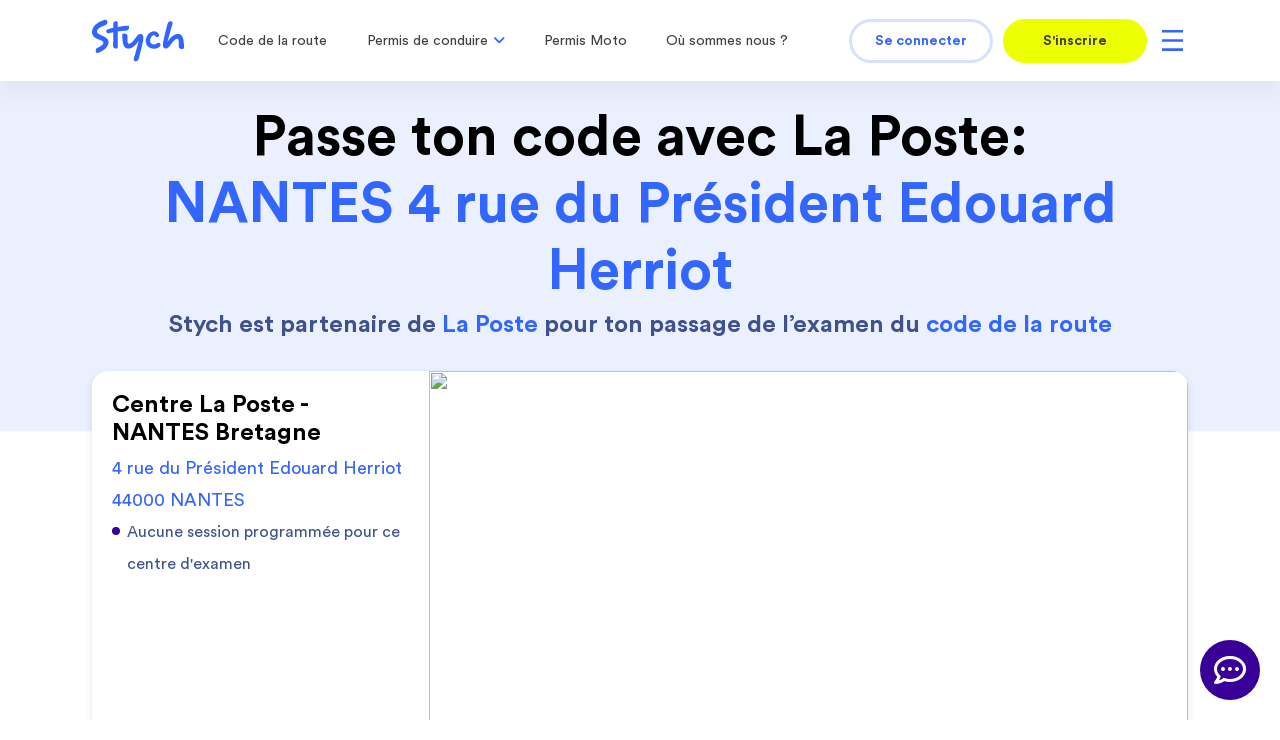

--- FILE ---
content_type: text/html; charset=UTF-8
request_url: https://www.stych.fr/passer-le-code/centre-examen-787
body_size: 92071
content:
<!DOCTYPE html>
<html lang='fr'>
<head>
<meta charset='utf-8' />
<title>Code de la Route : Centre d'examen NANTES 44000 - 4 rue du Président Edouard Herriot</title><meta name="viewport" content="width=device-width, initial-scale=1.0, maximum-scale=2, user-scalable=1, viewport-fit=cover">
<meta name="description" content="Passez votre épreuve du code de la route en toute sérénité au centre d&#039;examen Laposte situé 4 rue du Président Edouard Herriot - 44000 NANTES">
<meta http-equiv="X-UA-Compatible" content="IE=edge"><link href="/img/stych/favicon/favicon256x256.png" rel="apple-touch-icon" sizes="256x256" type="image/png">
<link href="/img/stych/favicon/favicon96x96.png" rel="apple-touch-icon" sizes="96x96" type="image/png">
<link href="/img/stych/favicon/favicon32x32.png" rel="apple-touch-icon" sizes="32x32" type="image/png">
<link href="/img/stych/favicon/favicon16x16.png" rel="apple-touch-icon" sizes="16x16" type="image/png">
<link href="/img/stych/favicon/favicon256x256.png" rel="icon" sizes="256x256" type="image/png">
<link href="/img/stych/favicon/favicon96x96.png" rel="icon" sizes="96x96" type="image/png">
<link href="/img/stych/favicon/favicon32x32.png" rel="icon" sizes="32x32" type="image/png">
<link href="/img/stych/favicon/favicon16x16.png" rel="icon" sizes="16x16" type="image/png">
<link href="/css/fontawesome/all.css?v=1603208579" media="screen" rel="stylesheet" type="text/css">
<link href="/css/fontawesome/v4-shims.css?v=1603208579" media="screen" rel="stylesheet" type="text/css">
<link href="/css/style_site_stych.min.css?v=1766493585" media="screen" rel="stylesheet" type="text/css">
<link href="/css/MaterialSymbolsOutlined.css?v=1716359496" media="screen" rel="stylesheet" type="text/css">
<link href="/css/scss/site-msf/fonts.css?v=1584462091" media="screen" rel="stylesheet" type="text/css">
<link href="/css/scss/msf/slick/slick.css?v=1725347748" media="screen" rel="stylesheet" type="text/css">
<link href="https://www.stych.fr/passer-le-code/centre-examen-787" rel="canonical">
<link href="/css/icomoon.css?v=1622537955" media="screen" rel="stylesheet" type="text/css">
<link href="/js/storeLocator/css/storelocator.css?v=1716359496" media="screen" rel="stylesheet" type="text/css">
<link href="https://player.vimeo.com" rel="preconnect dns-prefetch" crossorigin="anonymous">
<link href="https://www.facebook.com" rel="preconnect dns-prefetch" crossorigin="anonymous">
<link href="https://connect.facebook.net" rel="preconnect dns-prefetch" crossorigin="anonymous">
<link href="https://www.google-analytics.com" rel="preconnect dns-prefetch" crossorigin="anonymous">
<link href="//fonts.googleapis.com" rel="preconnect dns-prefetch" crossorigin="anonymous">
<link href="/css/fontawesome/all.css?v=1603208579" rel="preload" as="style">
<link href="/css/fontawesome/v4-shims.css?v=1603208579" rel="preload" as="style">
<link href="/css/scss/site-msf/fonts.css?v=1584462091" rel="preload" as="style">
<link href="/css/style_site_stych.min.css?v=1766493585" rel="preload" as="style"><script type="text/javascript" src="https://try.abtasty.com/2ff0417260cc648d97a686b72589997c.js"></script>
<script type="text/javascript">
    //<!--
    window.tplChatButton = '<button class="chat_btn " aria-label="chat"><i class="icon-messagerie"></i><i class="icon-close"></i></button>'
    //-->
</script>
<script type="text/javascript">
    //<!--
    
					  window.websocket_server_uri="wss://www.stych.fr/wss2/"
					  window.user_hashed=""
					  
    //-->
</script>
<!--[if lt IE 9]><script type="text/javascript" src="/js/respond.min.js"></script><![endif]-->
<!--[if lt IE 9]><script type="text/javascript" src="/js/html5shiv.js"></script><![endif]-->
<script type="text/javascript" src="/js/jquery.min.js"></script>
<script type="text/javascript" src="/js/jquery-ui-1.11.0/jquery-ui.min.js?v=1580891405"></script>
<script type="text/javascript" src="/js/script_site_stych.min.js?v=1739278856"></script>
<script type="text/javascript" src="/js/app.js?v=1675329971"></script>
<script type="text/javascript" src="/js/tracker-gtm4.js?v=1718784040"></script>
<script type="text/javascript" src="/js/chat.js?v=0.76"></script>
<script type="text/javascript">
    //<!--
    
      var GMapsKey = 'AIzaSyBV5zWfPxVlg4gM957FP95mStnI6avex58';
      var pointLat = '47.218462';
      var pointLng = '-1.560311';
      var idLae = 787;
      var urlExamCode = '/examen-code-de-la-route';
      var urlInscriptionRappel = '/inscription-rappel';
      var siteLaposteId = 137;
   
    //-->
</script>
<script type="text/javascript" src="/js/stych/prix-local.js?v=1745302574"></script>
<script type="text/javascript">
    //<!--
    var urlLogSearchPdc = '/save-log-search-pdc';
    //-->
</script>
<script type="text/javascript" src="/js/stych/log-search-pdc.js?v=1748339952"></script>
<script type="text/javascript" src="/js/storeLocator/js/libs/handlebars.min.js?v=1716359496"></script>
<script type="text/javascript" src="/js/storeLocator/js/libs/markerclustererplus.js?v=1716359496"></script>
<script type="text/javascript" src="/js/storeLocator/js/plugins/storeLocator/jquery.storelocator.js?v=1748339952"></script>
<script type="text/javascript">
    //<!--
    
            var gl_is_gtm_actif = Boolean(1)
            var gl_canSetTrackingCookies = Boolean(0)
            
    //-->
</script><!-- Hotjar Tracking Code for www.auto-ecole.net : ancien ID: 2119027 -->
<script>
    (function(h,o,t,j,a,r){
        h.hj=h.hj||function(){(h.hj.q=h.hj.q||[]).push(arguments)};
        h._hjSettings={hjid:2641064,hjsv:6};
        a=o.getElementsByTagName('head')[0];
        r=o.createElement('script');r.async=1;
        r.src=t+h._hjSettings.hjid+j+h._hjSettings.hjsv;
        a.appendChild(r);
    })(window,document,'https://static.hotjar.com/c/hotjar-','.js?sv=');
</script>

<script>
   window.axeptioSettings = {
     clientId: "60ae70a1dba45064b3bf5cba",
   };

   (function(d, s) {
      var t = d.getElementsByTagName(s)[0], e = d.createElement(s);
      e.async = true; e.src = "//static.axept.io/sdk.js";
      t.parentNode.insertBefore(e, t);
   })(document, "script");

   
   /* hack css to surcharge axeptio */
   $(document).ready(function() {

      if (1)
         sendConsentModeDenied();

      function axeptioSurchargeDesign() {
         if (window.innerWidth > 450) {
            axeptioHeight = parseInt(window.innerHeight) - parseInt($('.ax-widget-container').css('height'));
            axWidgetContainerWidth = parseInt($('.ax-widget-container').css('width'));
            axeptioWindowWidth = parseInt(document.body.clientWidth) - axWidgetContainerWidth;
            $('.ax-widget-container').css('bottom',axeptioHeight/2);
            $('.ax-widget-container').css('left',axeptioWindowWidth/2);
            $('.ax-widget-container').css('width',axWidgetContainerWidth);
            if (!$('#axeptio_overlay_website').length) {
               $('body').append('<div id="axeptio_overlay_website"></div>');
            }
         } else {
            $('.ax-widget-container').css('bottom','0');
            $('.ax-widget-container').css('margin-top','0');
            $('.ax-widget-container').css('transform','none');
            $('.ax-widget-container').css('left','0');
            $('.ax-widget-container').css('width','100%');
            $('.axeptio_widget_wrapper').css('margin-left','0');
         }
      }

      $(window).on('resize', function(){
         axeptioSurchargeDesign();
      });

      var checkAxeptioContainerExist = setInterval(function() {
         if ($('.ax-widget-container').length && $('.axeptio_widget_wrapper').length) {
            axeptioSurchargeDesign();
            clearInterval(checkAxeptioContainerExist);
         }
      }, 100);

      var checkAxeptioContainerIsVisible = setInterval(function() {
         if ($('.ax-widget-container').is(":visible")) {
            $('#axeptio_overlay_website').css('display','block');
         } else {
            $('#axeptio_overlay_website').css('display','none');
         }
      }, 100);

      var checkAxeptioButtonExist = setInterval(function() {
         if ($('#axeptio_overlay button').length) {
            $('#axeptio_overlay button:contains("Choix des cookies")').remove();
            clearInterval(checkAxeptioButtonExist);
         }
      }, 20);

   });

   
   var ccExdate=new Date();
   ccExdate.setDate(ccExdate.getDate() + 90);
   ccExdate = ccExdate.toUTCString();
 
   void 0 === window._axcb && (window._axcb = []);
   window._axcb.push(function(axeptio) {
      axeptio.on("cookies:complete", function(choices) {
         manageAxeptioConsentMode(choices);
      });
   });

   function manageAxeptioConsentMode(choices)
   {
      var tags = {'functionality_storage' :     true,
                  'security_storage' :          true,
                  'google_analytics' :          choices['google_analytics']           || 0,
                  'google_ads_ad_storage' :     choices['google_ads_ad_storage']      || 0,
                  'google_ads_ad_user_data' :   choices['google_ads_ad_user_data']    || 0 ,
                  'google_ads_personalization' :choices['google_ads_personalization'] || 0,
                  'hotjar' :                    choices['hotjar']                     || 0,
                  'abtasty' :                   choices['abtasty']                    || 0,
                  'contentsquare' :             choices['contentsquare']              || 0,
                  'bing' :                      choices['bing']                       || 0,
                  'rakuten_affiliate' :         choices['rakuten_affiliate']          || 0,
                  'snapchat' :                  choices['snapchat']                   || 0,
                  'tiktok' :                    choices['tiktok']                     || 0,
                  'antvoice' :                  choices['antvoice']                   || 0,
                  'goldenbees' :                choices['goldenbees']                 || 0,
                  'adrenalead' :                choices['adrenalead']                 || 0,
                  'adventure' :                 choices['adventure']                  || 0,
                  'leadsmonitor' :              choices['leadsmonitor']               || 0,
                  'facebook' :                  choices['facebook']                   || 0,
                  'amazon' :                    choices['amazon']                     || 0,
                  'floodlight' :                choices['floodlight']                 || 0,
                  'twitter' :                   choices['twitter']                    || 0                  };


      for (tag in tags)
         setTrackerCookie('consent_'+tag, tags[tag]);

      sendConsentMode(tags);

   }

   //Avant la 1ère intéraction avec Axeptio, on indique que tous les trackers sont en denied
   function sendConsentModeDenied()
   {
      //Envoi d'un tableau vide, ainsi tout sera en denied.
      sendConsentMode([]);
   }

   function sendConsentMode(tags)
   {
      window.dataLayer.push({
  					event: 'setconsent',
                  functionality_storage:  	 tags['functionality_storage']      ? 'granted' : 'denied',
  						security_storage:  			 tags['security_storage']           ? 'granted' : 'denied',
                  google_analytics: 			 tags['google_analytics']           ? 'granted' : 'denied',
                  google_ads_ad_storage:  	 tags['google_ads_ad_storage']      ? 'granted' : 'denied',
                  google_ads_ad_user_data:  	 tags['google_ads_ad_user_data']    ? 'granted' : 'denied',
                  google_ads_personalization: tags['google_ads_personalization'] ? 'granted' : 'denied',
                  hotjar:  	                tags['hotjar']                     ? 'granted' : 'denied',
                  abtasty:  	                tags['abtasty']                    ? 'granted' : 'denied',
                  contentsquare:  	          tags['contentsquare']              ? 'granted' : 'denied',
                  bing:  	                   tags['bing']                       ? 'granted' : 'denied',
                  rakuten_affiliate:  	       tags['rakuten_affiliate']          ? 'granted' : 'denied',
                  snapchat:  	                tags['snapchat']                   ? 'granted' : 'denied',
                  tiktok:  	                tags['tiktok']                     ? 'granted' : 'denied',
                  antvoice:  	                tags['antvoice']                   ? 'granted' : 'denied',
                  goldenbees:  	             tags['goldenbees']                 ? 'granted' : 'denied',
                  adrenalead:  	             tags['adrenalead']                 ? 'granted' : 'denied',
                  adventure:  	             tags['adventure']                  ? 'granted' : 'denied',
                  leadsmonitor:  	          tags['leadsmonitor']               ? 'granted' : 'denied',
                  facebook:  	                tags['facebook']                   ? 'granted' : 'denied',
                  amazon:  	                tags['amazon']                     ? 'granted' : 'denied',
                  floodlight:  	             tags['floodlight']                 ? 'granted' : 'denied',
                  twitter:  	                tags['twitter']                    ? 'granted' : 'denied',
 				});

   }

   function setTrackerCookie(tag, value)
   {
      document.cookie = tag+"="+value+"; expires="+ccExdate+"; path=/; domain=www.stych.fr";//www.stych.fr
      document.cookie = tag+"="+value+"; expires="+ccExdate+"; path=/; domain=stych.fr";//stych.fr
   }

</script>
			<script>
				window.dataLayer = window.dataLayer || [];
				window.dataLayer.push({typeUtilisateur : 'user'});
			</script>


			<script>
				window.dataLayer = window.dataLayer || [];
			</script>
						<!-- Google Tag Manager -->
			<script>(function(w,d,s,l,i){w[l]=w[l]||[];w[l].push({'gtm.start':
			new Date().getTime(),event:'gtm.js'});var f=d.getElementsByTagName(s)[0],
			j=d.createElement(s),dl=l!='dataLayer'?'&l='+l:'';j.async=true;j.src=
			'https://www.googletagmanager.com/gtm.js?id='+i+dl;f.parentNode.insertBefore(j,f);
			})(window,document,'script','dataLayer','GTM-WM2JKJ2');</script>
			<!-- End Google Tag Manager -->
			
<script>

$(document).ready(function() {

   // Pour que les liens obfusquer fonctionnent sur ios
   $(document).on('touchstart', 'span[data-title]', function() {
      var data_title = $(this).data('title');
      $('a[data-title="'+data_title+'"]').trigger('click');
   })

   // passive listeners to improve scrolling performance
   jQuery.event.special.touchstart = {
      setup: function( _, ns, handle ) {
         this.addEventListener("touchstart", handle, { passive: !ns.includes("noPreventDefault") });
      }
   };
   jQuery.event.special.touchmove = {
      setup: function( _, ns, handle ) {
         this.addEventListener("touchmove", handle, { passive: !ns.includes("noPreventDefault") });
      }
   };
   jQuery.event.special.wheel = {
      setup: function( _, ns, handle ){
         this.addEventListener("wheel", handle, { passive: true });
      }
   };
   jQuery.event.special.mousewheel = {
      setup: function( _, ns, handle ){
         this.addEventListener("mousewheel", handle, { passive: true });
      }
   };

	$('.nav a, .nav a li > a').click(function(event) {
		$(this).parent().addClass('navHover');
	});

	$('.nav a').on('mouseout', function () {
	   $('li').removeClass('navHover');
	});

	// var target = document.location.hash.replace("#", "");
 //    if (target.length) {
 //    	$('#'+target).modal('show').find('.modal-body').load('request_url', function () {
 //    		// $(this).find('video').get(0).play();
 //    	});
 //      }

   /* fix div onclick bug on ios */
	document.ontouchmove = function(e) {
		if ($('body').hasClass('modal-open'))
		{
			if (e.target.tagName == 'INPUT')
			{
				e.preventDefault();
				e.target.focus();
			}
		}
	};

   shortcut.add("Ctrl+Alt+T", function() {
      if (confirm("Voulez vous remplir le formulaire automatiquement ?"))
      {
         $('input').each(function() {
            var test = $(this).data('test');
            if (!$(this).val() && test != '')
            {
               $(this).val(test).trigger('focusout').trigger('change');
            }

            var name = $(this).attr('name');
            if ($(this).attr('type') === "radio" && !$('[name="'+name+'"]:checked').length)
            {
               $('[name="'+name+'"][value="'+test+'"]').prop("checked", true);
            }

         });

         $('select').each(function() {
            var test = $(this).data('test');
            if (!$(this).val())
               $(this).val(test);
         });
      }
   });

});
</script>
<noscript></noscript>
</head>
<body>
			<!-- Google Tag Manager (noscript) -->
			<noscript><iframe src="https://www.googletagmanager.com/ns.html?id=GTM-WM2JKJ2"
			height="0" width="0" style="display:none;visibility:hidden"></iframe></noscript>
			<!-- End Google Tag Manager (noscript) -->
			<!--Mobile Toggle Menu-->

<nav class="navbar navbar-custom anchor-skip bg-primary navbar-expand-lg sticky-top navbar-custom-md navbar-toggleable-md py-lg-0 white-menu">
   <div class="container">
      <a class="navbar-brand pl-4 pl-lg-0" href="/" title="Visitez la page d'accueil de Stych - Votre auto école en ligne" class="text-center">
         <picture>
            <img src="/img/stych/logo/logo-stych-yellow.svg" id="logo" width="92" height="43" alt="Logo Stych - Auto école et code de la route en ligne">
         </picture>
      </a>
      <a class="nav-link d-block d-md-none d-lg-none btn-cta-secondary btn-md-inscription px-0" href="/inscription" >
                           S'inscrire
                         </a>      <button class="mr-0 pr-0 navbar-toggler navbar-toggler-right custom-toggler d-md-none collapsed" type="button" data-toggle="collapse" data-target="#navbarCollapseMobile" aria-controls="navbarCollapseMobile" aria-expanded="false" aria-label="Toggle navigation">
         <span class="navbar-toggler-icon"></span>
      </button>
      <div class="collapse navbar-collapse w-100" id="navbarCollapse">
         <div class="navbar_menu_top navbar_menu_top_md navbar-nav d-none d-none d-xl-flex flex-column flex-lg-row mr-lg-auto pt-5 pt-lg-0 pb-2 pb-lg-0 pl-0 ">
            
						<div class="nav-item element-hide element-1">
							<a class="nav-link text-left d-inline-block track-level-1  " href="/code-de-la-route">Code de la route</a>
						</div>
					<div class="nav-item dropdown dropdown-not-hide-when-click element-hide element-2"><a href="javascript:void(0);" class="nav-link track-level-1" id="navbarDropdown" role="button" data-toggle="dropdown" aria-haspopup="true" aria-expanded="false"> <span><i class="fa fa-angle-down d-lg-none mr-2"></i></span>Permis de conduire<span style="display:  inline-block;"><i class="ml-2 fa fa-angle-down d-none d-lg-block"></i></span></a><div class="dropdown-menu dropdown-menu-stych dropdown-top-menu" aria-labelledby="navbarDropdown"><a href="javascript:void(0);" class="dropdown-item text-left menu-collapse track-level-2 level-2"
							  role="button" data-target="navbar-dropdown-burgermenu-23448287098510-3" aria-expanded="false" aria-controls="navbar-dropdown-burgermenu-23448287098510-3" title="Permis B : Voiture">
							  	Permis B : Voiture<i class="fas fa-chevron-right"></i>
						  </a><div class="collapse" id="navbar-dropdown-burgermenu-23448287098510-3"><a class="dropdown-item dropdown-child text-left track-level-3 level-3" href="/permis-B" title="Packs classiques">
						Packs classiques
					</a><a class="dropdown-item dropdown-child text-left track-level-3 level-3" href="/pp-pack-accelere-code-conduite" title="Permis accéléré">
						Permis accéléré
					</a><a class="dropdown-item dropdown-child text-left track-level-3 level-3" href="/pp-conduite-accompagnee" title="Conduite accompagnée">
						Conduite accompagnée
					</a></div>
							<a class="dropdown-item text-left track-level-2 level-1" href="/permis-B-cpf" >
								Financement CPF</a>
							<a class="dropdown-item text-left track-level-2 level-1" href="/tarifs" >
								Nos tarifs</a>
							<a class="dropdown-item text-left track-level-2 level-1" href="/contact" >
								Contacter un conseiller</a></div></div>
						<div class="nav-item element-hide element-3">
							<a class="nav-link text-left d-inline-block track-level-1  " href="/permis-A">Permis Moto</a>
						</div>
					
						<div class="nav-item element-hide element-4">
							<a class="nav-link text-left d-inline-block track-level-1  " href="/nos-points-de-rdv-search">Où sommes nous ? </a>
						</div>
					<div class="nav-item dropdown dropdown-not-hide-when-click element-hide element-5"><a href="javascript:void(0);" class="nav-link track-level-1" id="navbarDropdown" role="button" data-toggle="dropdown" aria-haspopup="true" aria-expanded="false"> <span><i class="fa fa-angle-down d-lg-none mr-2"></i></span>Autres services<span style="display:  inline-block;"><i class="ml-2 fa fa-angle-down d-none d-lg-block"></i></span></a><div class="dropdown-menu dropdown-menu-stych dropdown-top-menu" aria-labelledby="navbarDropdown">
							<a class="dropdown-item text-left track-level-2 level-1" href="/pp-formation-ecoconduite" >
								Formation Éco conduite</a>
							<a class="dropdown-item text-left track-level-2 level-1" href="/pp-formation-securite-routiere" >
								Sécurité Routière</a>
							<a class="dropdown-item text-left track-level-2 level-1" href="/pp-formation-velo" >
								Vélo</a>
							<a class="dropdown-item text-left track-level-2 level-1" href="/pp-formation-trottinette" >
								Trottinette</a>
							<a class="dropdown-item text-left track-level-2 level-1" href="/pp-assurance-auto-stych" >
								Assurance auto</a></div></div>
         </div>  
      </div>
      <div class="collapse w-100 d-lg-none" id="navbarCollapseMobile">
         <div class="navbar_menu_top navbar-nav menu-complet d-flex flex-column pt-4 pb-4 pl-0 ">
            <a class="dropdown-item text-left track-level-1 level-1" href="/code-de-la-route" title="Code de la route">
										Code de la route
									</a><a href="javascript:void(0);" class="dropdown-item text-left menu-collapse track-level-1 level-1"
							  role="button" data-target="navbar-dropdown-burgermenu-263908376789654-2" aria-expanded="false" aria-controls="navbar-dropdown-burgermenu-263908376789654-2" title="Permis de conduire">
							  	Permis de conduire<i class="fas fa-chevron-right"></i>
						  </a><div class="collapse" id="navbar-dropdown-burgermenu-263908376789654-2"><a href="javascript:void(0);" class="dropdown-item text-left menu-collapse track-level-2 level-2"
							  role="button" data-target="navbar-dropdown-burgermenu-263908376789654-3" aria-expanded="false" aria-controls="navbar-dropdown-burgermenu-263908376789654-3" title="Permis B : Voiture">
							  	Permis B : Voiture<i class="fas fa-chevron-right"></i>
						  </a><div class="collapse" id="navbar-dropdown-burgermenu-263908376789654-3"><a class="dropdown-item dropdown-child text-left track-level-3 level-3" href="/permis-B" title="Packs classiques">
						Packs classiques
					</a><a class="dropdown-item dropdown-child text-left track-level-3 level-3" href="/pp-pack-accelere-code-conduite" title="Permis accéléré">
						Permis accéléré
					</a><a class="dropdown-item dropdown-child text-left track-level-3 level-3" href="/pp-conduite-accompagnee" title="Conduite accompagnée">
						Conduite accompagnée
					</a></div><a class="dropdown-item dropdown-child text-left track-level-2 level-2" href="/permis-B-cpf" title="Financement CPF">
						Financement CPF
					</a><a class="dropdown-item dropdown-child text-left track-level-2 level-2" href="/tarifs" title="Nos tarifs">
						Nos tarifs
					</a><a class="dropdown-item dropdown-child text-left track-level-2 level-2" href="/contact" title="Contacter un conseiller">
						Contacter un conseiller
					</a></div><a class="dropdown-item text-left track-level-1 level-1" href="/permis-A" title="Permis Moto">
										Permis Moto
									</a><a class="dropdown-item text-left track-level-1 level-1" href="/nos-points-de-rdv-search" title="Où sommes nous ? ">
										Où sommes nous ? 
									</a><a href="javascript:void(0);" class="dropdown-item text-left menu-collapse track-level-1 level-1"
							  role="button" data-target="navbar-dropdown-burgermenu-263908376789654-7" aria-expanded="false" aria-controls="navbar-dropdown-burgermenu-263908376789654-7" title="Autres services">
							  	Autres services<i class="fas fa-chevron-right"></i>
						  </a><div class="collapse" id="navbar-dropdown-burgermenu-263908376789654-7"><a class="dropdown-item dropdown-child text-left track-level-2 level-2" href="/pp-formation-ecoconduite" title="Formation Éco conduite">
						Formation Éco conduite
					</a><a class="dropdown-item dropdown-child text-left track-level-2 level-2" href="/pp-formation-securite-routiere" title="Sécurité Routière">
						Sécurité Routière
					</a><a class="dropdown-item dropdown-child text-left track-level-2 level-2" href="/pp-formation-velo" title="Vélo">
						Vélo
					</a><a class="dropdown-item dropdown-child text-left track-level-2 level-2" href="/pp-formation-trottinette" title="Trottinette">
						Trottinette
					</a><a class="dropdown-item dropdown-child text-left track-level-2 level-2" href="/pp-assurance-auto-stych" title="Assurance auto">
						Assurance auto
					</a></div><div class="nav-item-md d-lg-none">
									<a class="nav-link-md" href="/connexion">
										Se connecter
									</a>
								</div>
         </div>  
      </div>
      <div class="navbar-collapse col-xl-4 col-lg-10 col-md-10 col-sm-9 col-8 px-0">
         <ul class="navbar_menu_account navbar-nav ml-lg-auto d-none d-md-flex flex-md-row justify-content-md-end align-items-center">
            <li class="nav-item text-center">
                              <a class="nav-link btn-cta-primary btn-md-login" style="color: #3366FF !important;" href="/connexion" title="Se connecter">Se connecter</a>
                           </li><li class="nav-item text-center ml-3">
                              <a class="nav-link btn-cta-secondary btn-md-inscription" href="/inscription" title="S'inscrire" >S'inscrire</a>
                           </li><div class="nav-item dropdown dropdown-downleft menu-complet dropdown-not-hide-when-click pl-3 p-0">
                              <a href="javascript:void(0);" class="nav-link" id="navbarDropdown" role="button" data-toggle="dropdown" aria-haspopup="true" aria-expanded="false">
                                 <span class="menu-complet-icon-md"></span>
                              </a>
                              <div class="dropdown-menu dropdown-menu-stych dropdown-menu-stych-md" aria-labelledby="navbarDropdown">
                                 <a class="dropdown-item text-left track-level-1 level-1" href="/code-de-la-route" title="Code de la route">
										Code de la route
									</a><a href="javascript:void(0);" class="dropdown-item text-left menu-collapse track-level-1 level-1"
							  role="button" data-target="navbar-dropdown-burgermenu-390977093308105-2" aria-expanded="false" aria-controls="navbar-dropdown-burgermenu-390977093308105-2" title="Permis de conduire">
							  	Permis de conduire<i class="fas fa-chevron-right"></i>
						  </a><div class="collapse" id="navbar-dropdown-burgermenu-390977093308105-2"><a href="javascript:void(0);" class="dropdown-item text-left menu-collapse track-level-2 level-2"
							  role="button" data-target="navbar-dropdown-burgermenu-390977093308105-3" aria-expanded="false" aria-controls="navbar-dropdown-burgermenu-390977093308105-3" title="Permis B : Voiture">
							  	Permis B : Voiture<i class="fas fa-chevron-right"></i>
						  </a><div class="collapse" id="navbar-dropdown-burgermenu-390977093308105-3"><a class="dropdown-item dropdown-child text-left track-level-3 level-3" href="/permis-B" title="Packs classiques">
						Packs classiques
					</a><a class="dropdown-item dropdown-child text-left track-level-3 level-3" href="/pp-pack-accelere-code-conduite" title="Permis accéléré">
						Permis accéléré
					</a><a class="dropdown-item dropdown-child text-left track-level-3 level-3" href="/pp-conduite-accompagnee" title="Conduite accompagnée">
						Conduite accompagnée
					</a></div><a class="dropdown-item dropdown-child text-left track-level-2 level-2" href="/permis-B-cpf" title="Financement CPF">
						Financement CPF
					</a><a class="dropdown-item dropdown-child text-left track-level-2 level-2" href="/tarifs" title="Nos tarifs">
						Nos tarifs
					</a><a class="dropdown-item dropdown-child text-left track-level-2 level-2" href="/contact" title="Contacter un conseiller">
						Contacter un conseiller
					</a></div><a class="dropdown-item text-left track-level-1 level-1" href="/permis-A" title="Permis Moto">
										Permis Moto
									</a><a class="dropdown-item text-left track-level-1 level-1" href="/nos-points-de-rdv-search" title="Où sommes nous ? ">
										Où sommes nous ? 
									</a><a href="javascript:void(0);" class="dropdown-item text-left menu-collapse track-level-1 level-1"
							  role="button" data-target="navbar-dropdown-burgermenu-390977093308105-7" aria-expanded="false" aria-controls="navbar-dropdown-burgermenu-390977093308105-7" title="Autres services">
							  	Autres services<i class="fas fa-chevron-right"></i>
						  </a><div class="collapse" id="navbar-dropdown-burgermenu-390977093308105-7"><a class="dropdown-item dropdown-child text-left track-level-2 level-2" href="/pp-formation-ecoconduite" title="Formation Éco conduite">
						Formation Éco conduite
					</a><a class="dropdown-item dropdown-child text-left track-level-2 level-2" href="/pp-formation-securite-routiere" title="Sécurité Routière">
						Sécurité Routière
					</a><a class="dropdown-item dropdown-child text-left track-level-2 level-2" href="/pp-formation-velo" title="Vélo">
						Vélo
					</a><a class="dropdown-item dropdown-child text-left track-level-2 level-2" href="/pp-formation-trottinette" title="Trottinette">
						Trottinette
					</a><a class="dropdown-item dropdown-child text-left track-level-2 level-2" href="/pp-assurance-auto-stych" title="Assurance auto">
						Assurance auto
					</a></div>
                              </div>
                           </div>
         </ul> 
      </div>
   </div>
</nav>


<main id="centre-examen-md" class='seo-point-de-rdv'>

   
<section class="section-hero-centre">
   <div class="container">
      <div class="text-center">
         <h1>
            Passe ton code avec La Poste:<br>
            <span class="color-primary">NANTES 4 rue du Président Edouard Herriot </span>
         </h1>
         <h4 class="secondary">
            Stych est partenaire de <span class="color-primary">La Poste</span> pour ton passage de l’examen du <span class="color-primary">code de la route</span>
         </h4>
      </div>
   </div>
   <div class="container container-info">
      <div class="bloc-infos margin-top-1">
         <div class="result-adresse">
            <h4>Centre La Poste - NANTES Bretagne</h4>
            <span class="text-primary adresse">4 rue du Président Edouard Herriot 44000 NANTES</span>
            <div class='bloc-infos-bottom'>
               <i class="fa-2x fa fa-spinner fa-spin"></i>
            </div>
         </div>
         <div class="w-100">
            <div id='staticMapWrapperRdv'></div>
         </div>

         <div class='bloc-infos-bottom-mobile' style="padding-top: 24px ;">
         </div>
         
      </div>
   
   </div>
</section>

<script>
   jQuery(document).ready(function ($) {
      $.pjson(
         '/examen-code-de-la-route/get-next-session',
         {id_lae: idLae}
      )
      .done(function (data) {
         var html = '';
         var html_mobile = '';
         if (!data.nb_place) {
            html+= '<div class="infos"><p>Aucune session programmée pour ce centre d\'examen</p></div>';
         } else {
            html+= '<ul class="pl-0"><li class="infos"><p>Prochaine session le <span class="color-primary">' + data.date + '</p></span></li>';
            html+= '<li class="infos"><p><span class="color-primary">' + data.nb_place + ' place(s)</span> restante(s)</p></li></ul>';
            html+= '<div class="d-none d-sm-block"><a class="btn-cta-secondary w-100" href="' + urlExamCode + '?site=' + siteLaposteId + '">Réserve ta place</a>';
            html+= '<a class="btn-cta-primary mt-4 w-100" href="' + urlInscriptionRappel +'">Prendre un RDV téléphonique</a></div>';

            html_mobile = '<div class="container d-block d-sm-none">'
            html_mobile += '<a class="btn-cta-secondary w-100" href="' + urlExamCode + '?site=' + siteLaposteId + '">Réserve ta place</a>';
            html_mobile += '<a class="btn-cta-primary mt-4 w-100" href="' + urlInscriptionRappel +'">Prendre un RDV téléphonique</a>';
            html_mobile += '</div>'
         }
         $('.bloc-infos-bottom').addClass('d-flex')
         $('.bloc-infos-bottom').html(html);
         $('.bloc-infos-bottom-mobile').html(html_mobile);
      })
      .fail(function () {
         $('.bloc-infos-bottom').html('Erreur lors du chargement des données');
      });

      var size;
      if ($(window).width() < 992) {
         size = '300x200';
      } else if ($(window).width() < 1280) {
         size = '500x370';
      } else {
         size = '640x470';
      }
      
      var staticMapStyle = 'style=feature:administrative|element:labels.text.fill|color:0x6195a0'
      + '&style=feature:landscape|element:all|color:0xf2f2f2'
      + '&style=feature:landscape|element:geometry.fill|color:0xffffff'
      + '&style=feature:poi|element:all|visibility:off'
      + '&style=feature:poi.park|element:geometry.fill|color:0xe6f3d6|visibility:on'
      + '&style=feature:road|element:all|saturation:-100|lightness:45|visibility:simplified'
      var markerIconLaposteUrl = 'https%3A%2F%2Fstych.fr%2Fimg%2Fstych%2Fmaps%2Fpin-rdv-static-lp-off.png';
      var imgSrcRdv = 'https://maps.googleapis.com/maps/api/staticmap?'
         + 'size=' + size
         + '&zoom=15'
         + '&type=roadmap'
         + '&' + staticMapStyle
         + '&' + 'markers=icon:' + markerIconLaposteUrl + '%7C'
         + pointLat + ',' + pointLng
         + '&key=' + GMapsKey;

      var staticMapWrapperRdv = $('#staticMapWrapperRdv');
      staticMapWrapperRdv.prepend('<img src="' + imgSrcRdv +'" width="736px" height="378px" />');
})
     
</script>
   
<section class="section-ce-proximite margin-top-1">
   <div>
      <div class="container">
         <h3 class="mb-0">Centre d’examen du code de la route à proximité de <span class="color-primary">NANTES</span></h3>
      </div>
      <div class="stych-carousel-items carousel-proximite carousel-scroll justify-content-md-center">
        
<div class="stych-carousel-item ce-proximite-item">
   <div class="d-flex flex-column h-100">
      <p class="agence-proximite-name">Centre d'examen</p>
      <p class="agence-proximite-adress">4 rue du Président Edouard Herriot 44000 NANTES</p>
      <span><a href="/passer-le-code/centre-examen-787">En savoir plus <div class="chevron-container"><span class="chevron-card"> &gt; </span></div> </a></span>
   </div>
</div>
<div class="stych-carousel-item ce-proximite-item">
   <div class="d-flex flex-column h-100">
      <p class="agence-proximite-name">Centre d'examen</p>
      <p class="agence-proximite-adress">16 rue Honoré Broutelle 44000 Nantes</p>
      <span><a href="/passer-le-code/centre-examen-3287">En savoir plus <div class="chevron-container"><span class="chevron-card"> &gt; </span></div> </a></span>
   </div>
</div>
<div class="stych-carousel-item ce-proximite-item">
   <div class="d-flex flex-column h-100">
      <p class="agence-proximite-name">Centre d'examen</p>
      <p class="agence-proximite-adress">71 route de Vannes 44100 NANTES</p>
      <span><a href="/passer-le-code/centre-examen-4918">En savoir plus <div class="chevron-container"><span class="chevron-card"> &gt; </span></div> </a></span>
   </div>
</div>
<div class="stych-carousel-item ce-proximite-item">
   <div class="d-flex flex-column h-100">
      <p class="agence-proximite-name">Centre d'examen</p>
      <p class="agence-proximite-adress">2 RUE ALFRED REBELLIAU 44100 NANTES</p>
      <span><a href="/passer-le-code/centre-examen-5303">En savoir plus <div class="chevron-container"><span class="chevron-card"> &gt; </span></div> </a></span>
   </div>
</div>      </div>
   </div>
</section>
   
<section class="section-info-principale section-info-principale-md">
   <div class="container px-0">
      <div class="d-flex justify-content-center info-principale-row">
                           <button type="button" class="btn btn-demo" data-toggle="modal" data-target="#myModalAgence">
                  <div class="info-principale-elm text-center">
                     <div class="icon">
                           <i class="material-symbols-outlined">location_on</i>
                     </div>
                     <div class="titre"><span>74 agences <div class="custom-md-br"></div></span>agréées</div>
                  </div>
               </button>
                           <button type="button" class="btn btn-demo" data-toggle="modal" data-target="#myModalStats">
                  <div class="info-principale-elm text-center">
                     <div class="icon">
                           <i class="material-symbols-outlined">star</i>
                     </div>
                     <div class="titre"><span>94%</span> de nos <div class="custom-md-br"></div>élèves satisfaits</div>
                  </div>
               </button>
                           <button type="button" class="btn btn-demo" data-toggle="modal" data-target="#myModalExamen">
                  <div class="info-principale-elm text-center">
                     <div class="icon">
                           <i class="material-symbols-outlined">calendar_month</i>
                     </div>
                     <div class="titre">Date d’examen <span><div class="custom-md-br"></div>en 45 jours</span></div>
                  </div>
               </button>
                           <button type="button" class="btn btn-demo" data-toggle="modal" data-target="#myModalPaiement">
                  <div id="box-paiement" class="info-principale-elm text-center">
                     <div class="icon">
                           <i class="material-symbols-outlined">savings</i>
                     </div>
                     <div class="titre">Paiement <div class="custom-md-br"></div><span>en plusieurs fois</span></div>
                  </div>
               </button>
                  </div>
   </div>
</section>

   <div class="modal right fade" id="myModalAgence" tabindex="-1" role="dialog" aria-labelledby="myModalLabel1">
      <div class="modal-dialog" role="document">
         <div class="modal-content">
               <div class="modal-header">
                  <button type="button" class="close" data-dismiss="modal" aria-label="Close"><span aria-hidden="true">   <img src="/img/stych/home/close.svg" alt=""></span></button>
               </div>

               <div class="modal-body">
                  <div class="d-flex flex-column align-items-center py-4">
                     <div class="icon">
                        <i class="material-symbols-outlined">location_on</i>
                     </div>
                     <p class="modal-title info-principale-modal-title" id="myModalLabel1"><span>74 agences </span>agréées</p>
                  </div>
                  <div class="content-body">
                     <p class="pb-5 info-principale-modal-sous-titre">Un réseau d’auto-écoles dans toutes la France</p>
                     <p>Stych est un réseau d'agences agréées réparties dans toute la France. </p>
                     <p>Si nous t’offrons la possibilité de gérer l'intégralité de ta formation
                           en ligne via notre application ou notre site web, nous connaissons l’importance du contact
                           humain et nous savons que certaines situations nécessitent une rencontre.</p>
                     <p>Nous disposons donc de 74 agences d'auto-école, toutes agréées par la Préfecture,
                           où tu peux venir nous rencontrer.</p>
                  </div>
               </div>
               <div class="modal-footer align-items-center justify-content-center">
                  <a href="/nos-points-de-rdv-search" class="btn-cta-secondary">Découvre notre réseau</a>
                  <a href="#" data-dismiss="modal" class="btn-cta-primary  mt-4">Fermer</a>
               </div>
         </div>
      </div>
   </div>
   <div class="modal right fade" id="myModalStats" tabindex="-1" role="dialog" aria-labelledby="myModalLabel2">
      <div class="modal-dialog" role="document">
         <div class="modal-content">
               <div class="modal-header">
                  <button type="button" class="close" data-dismiss="modal" aria-label="Close"><span aria-hidden="true">   <img src="/img/stych/home/close.svg" alt=""></span></button>
               </div>

               <div class="modal-body">
                  <div class="d-flex flex-column align-items-center py-4">
                     <div class="icon">
                        <i class="material-symbols-outlined">star</i>
                     </div>
                     <p class="modal-title info-principale-modal-title" id="myModalLabel2"><span>94%</span> de nos élèves satisfaits</p>
                  </div>
                  <div class="content-body">
                     <p class="pb-5 info-principale-modal-sous-titre">Déjà plus de 1 000 000 d’élèves satisfaits</p>
                     <p>Selon Ekomi, notre certificateur d’avis indépendant, 94% de nos élèves sont satisfaits (note 4 ou 5 sur les 12 derniers mois). Tu peux consulter ces avis en cliquant ici. Mais ce n’est pas tout, car quel que soit le site d’avis, nos élèves nous adorent (on les aime aussi), Stych est ainsi noté :</p>
                     <ul>
                        <li><span>4,6/5</span> sur VroomVroom sur plus de 38 000 avis</li>
                        <li><span>4,3/5</span> sur Trustpilot sur plus de 6000 avis</li>
                        <li><span>4,7/5</span> sur Apple sur plus de 20000 avis</li>
                        <li><span>4,5/5</span> sur Android sur plus de 4000 avis</li>
                        <li><span>4,3/5</span> sur Google sur plus de 8000 avis</li>
                     </ul>
                     <p>Et parce que nous sommes transparents, nous avons listé ici tous les avis laissés par nos élèves (les bons, comme les mauvais). Tu peux les filtrer en sélectionnant l’agence qui t’intéresse</p>
                  </div>
               </div>
               <div class="modal-footer align-items-center justify-content-center">
                  <a href="/avis" class="btn-cta-secondary">Découvre tous nos avis</a>
                  <a href="#" data-dismiss="modal" class="btn-cta-primary  mt-4">Fermer</a>
               </div>
         </div>
      </div>
   </div>
   <div class="modal right fade" id="myModalExamen" tabindex="-1" role="dialog" aria-labelledby="myModalLabel3">
      <div class="modal-dialog" role="document">
         <div class="modal-content">
               <div class="modal-header">
                  <button type="button" class="close" data-dismiss="modal" aria-label="Close"><span aria-hidden="true">   <img src="/img/stych/home/close.svg" alt=""></span></button>
               </div>

               <div class="modal-body">
                  <div class="d-flex flex-column align-items-center py-4">
                     <div class="icon">
                        <i class="material-symbols-outlined">calendar_month</i>
                     </div>
                     <p class="modal-title info-principale-modal-title" id="myModalLabel3">Date d'examen <span>en 45 jours</span></p>
                  </div>
                  <div class="content-body">
                     <p class="pb-5 info-principale-modal-sous-titre">Une convocation rapide à l’examen dès que tu es prêt</p>

                     <p>
                        Au cours des 6 derniers mois, nos élèves ont reçu leur date de convocation à l’examen en moyenne 45 jours après avoir terminé leur formation et réussi un examen blanc.
                     </p>
                     <p>
                        Si tu choisis un pack Permis Premium ou Permis Accéléré, c’est encore plus rapide puisque qu’en moyenne tu obtiens ta date de convocation à l’examen pratique sous 30 jours après ta réussite à l’examen blanc.
                     </p>
                     <p>
                        A noter : les délais de présentation à l’examen dépendent beaucoup du nombre d’inspecteurs disponibles dans chaque département.
                     </p>
                     <p>
                        Découvre nos délais moyens dans ta ville en cliquant ci-dessous.
                     </p>
                  </div>
               </div>
               <div class="modal-footer align-items-center justify-content-center">
                  <a href="/stych-bilan-pedagogique" class="btn-cta-secondary">Résultats et délais d’attente</a>
                  <a href="#" data-dismiss="modal" class="btn-cta-primary  mt-4">Fermer</a>
               </div>
         </div>
      </div>
   </div>
   <div class="modal right fade" id="myModalPaiement" tabindex="-1" role="dialog" aria-labelledby="myModalLabel4">
      <div class="modal-dialog" role="document">
         <div class="modal-content">
               <div class="modal-header">
                  <button type="button" class="close" data-dismiss="modal" aria-label="Close"><span aria-hidden="true">   <img src="/img/stych/home/close.svg" alt=""></span></button>
               </div>

               <div class="modal-body">
                  <div class="d-flex flex-column align-items-center py-4">
                     <div class="icon">
                        <i class="material-symbols-outlined">savings</i>
                     </div>
                     <p class="modal-title info-principale-modal-title" id="myModalLabel4">Paiement <span>en plusieurs fois</span></p>
                  </div>
                  <div class="content-body">
                     <p class="pb-5 info-principale-modal-sous-titre">Nos solutions adaptés à vos besoins</p>
                     <p>
                        Pour te faciliter l'accès au permis de conduire, nous te proposons la possibilité de régler tes achats en 1, 2 ou 3 fois. Une solution flexible pour mieux gérer ton budget, en toute simplicité.
                     </p>

                     <p>
                        <strong>À noter :</strong> les tarifs affichés sur notre site tiennent compte des promotions en cours <strong>et d'une réduction supplémentaire en cas de paiement en une seule fois.</strong>
                     </p>
                     <p>
                        En choisissant le paiement en plusieurs fois, cette réduction ne s’applique pas, mais tu continues à bénéficier des offres promotionnelles en cours.
                     </p>

                     <p>
                        Lors de l’étape de paiement, sélectionne l’option de ton choix (1 à 3 fois) : le montant total sera automatiquement réparti selon le nombre de mensualités choisi.
                     </p>
                  </div>
               </div>
               <div class="modal-footer align-items-center justify-content-center">
                  <a href="/contact" class="btn-cta-secondary px-0">Contacte un conseiller</a>
                  <a href="#" data-dismiss="modal" class="btn-cta-primary  mt-4">Fermer</a>
               </div>
         </div>
      </div>
   </div>





   
<section class="block-offres padding-top">
   <div class="container">
      <div class="row">
         <div class="col-12">
            <div class="text-center">
               <div>
                  <p class="title-offre">Comment ça marche</p>
                  <h2 class="sous-titre-offre">L'apprentissage du permis <span class="color-primary">transformé par Stych</span></h2>
                  <div class="row d-none d-xl-flex mt-4">
                     <div class="col-lg-3 sep-dots"><div class="step-item">1</div></div>
                     <div class="col-lg-3 sep-dots"><div class="step-item">2</div></div>
                     <div class="col-lg-3 sep-dots"><div class="step-item">3</div></div>
                     <div class="col-lg-3"><div class="step-item">4</div></div>
                  </div>
                  <div class="row justify-content-center">
                     
<div class="col-xl-3 px-3  center">
   <div class="m-w-1 m-auto">
      <div class="step-item-star d-flex d-xl-none">1</div>
      <h3>Code de la route</h3>
      <p><span class="color-primary bold">Adaptée à tous les profils</span> notre appli d'E-learning t'accompagne à chaque étape vers la réussite au code</p>
   </div>
</div>

<div class="col-xl-3 px-3 vertical-dots-separator center">
   <div class="m-w-1 m-auto">
      <div class="step-item-star d-flex d-xl-none">2</div>
      <h3>Cours de conduite</h3>
      <p><span class="color-primary bold">Réserve en ligne</span> et profite d'un programme d'e-learning dédié sur notre app pour <span class="color-primary bold">optimiser chaque cours de conduite</span></p>
   </div>
</div>

<div class="col-xl-3 px-3 vertical-dots-separator center">
   <div class="m-w-1 m-auto">
      <div class="step-item-star d-flex d-xl-none">3</div>
      <h3>Suivi personnalisé</h3>
      <p><span class="color-primary bold">Suis ta progression</span> et les observations de tes profs sur l'app et <span class="color-primary bold">contacte nos conseillers</span> à tout moment</p>
   </div>
</div>

<div class="col-xl-3 px-3 vertical-dots-separator center">
   <div class="m-w-1 m-auto">
      <div class="step-item-star d-flex d-xl-none">4</div>
      <h3>Démarches & Examen</h3>
      <p><span class="color-primary bold">Nous gérons toutes les démarches administratives</span>. En moyenne, nos élèves obtiennent une date d'examen <span class="color-primary bold">en 37 jours*</span></p>
   </div>
</div>
                  </div>
               </div>
            </div>
         </div>
      </div>
   </div>
</section>
   
<section class="section-dans-ta-poche container text-xl-left text-center padding-top">
   <div class="section-cpf row align-items-center">
      <div class="contianer d-flex align-items-xl-start align-items-center flex-column justify-content-around col-xl-7 col-12">
         <h2 class="white">Ton code à <span class="text-yellow">portée de doigts</span></h2>
         <p class="d-none d-xl-block">
            Scanne le QR Code pour télécharger <span class="text-yellow">GRATUITEMENT</span> l'application
            sur ton appareil iOS ou Android
         </p>

         <p class="d-block d-xl-none">
            Télécharger <span class="text-yellow">GRATUITEMENT</span> l’application sur ton appareil iOS ou Android
         </p>


         <!-- Only mobile -->
         <div class="d-xl-none d-block col px-0 text-center">
                           <a href="https://apps.apple.com/fr/app/code-de-la-route-2021-by-stych/id1556454758" rel="nofollow" target="_blank" class="btn btn-rounded btn-grey mr-4 btn-mobile-md mx-0 d-flex justify-content-center align-items-center mx-auto" style="border:unset; display: flex; gap: 4px">
                  <img class="mobile" src="/img/stych/apple_store.svg" alt="image-apple-store" width="22" height="22"> <p class="mb-0" style="padding-left: 8px;font-size: 18px;">Apple Store</p>
               </a>
                     </div>

         <!-- Only desktop -->
         <div class="px-0 col-8 d-xl-flex d-none text-xl-center text-lg-left text-center">
            <a href="https://apps.apple.com/fr/app/code-de-la-route-2021-by-stych/id1556454758" rel="nofollow" target="_blank" class="btn btn-rounded btn-grey mr-4 btn-mobile-md" style="border:unset; display: flex; gap: 4px">
               <img class="mobile" src="/img/stych/apple_store.svg" alt="image-apple-store" width="22" height="22"> Apple Store
            </a>
            <a href="https://play.google.com/store/apps/details?id=net.autoecole.app&gl=FR" rel="nofollow" target="_blank" class="btn btn-rounded btn-grey btn-mobile-md" style="border:unset; display: flex; gap: 4px">
               <img class="mobile" src="/img/stych/android_play_store.svg" alt="image-android-play-store" width="22" height="22"> Google Store
            </a>
         </div>

      </div>

      <!-- Only desktop -->
      <div class="d-xl-block d-none text-xl-center text-lg-left text-center right-bloc">
         <div class="d-flex justify-content-between">
            <div style="background-color: white; height: 100%; border-radius: 12.80px;">
               <img class="d-block" src="/img/stych/home/qr-code.svg" alt="image-qr-code" width="127" height="127" style="margin: 25px;">
            </div>
            <div class="d-none d-xl-block">
               <img class="img-fluid" src="/img/stych/mascotte_iphone2.webp" alt="image-cpf" width="190" style="margin-left: 25px;">
            </div>
         </div>
      </div>

   </div>
</section>

<style>
.text-yellow {
   color: #EDFF00;
}
.section-cpf img.mobile {
   width: initial;
   padding-bottom: initial;
}
</style>
   
<section class="section-pack-forfait">
   <div class="container">
      <div class="row text-center">
            <div class="col-12 col-sm-12 col-lg-12">
               <h2>Découvre nos packs permis</h2>
               <h4 class="desc-forfait"><span>30% moins chers</span>* & possibilité de payer en <span>3 fois sans frais</span></h4>
            </div>
      </div>
   </div>
   <div class="container-fluid-pack px-0">
      <div class="d-flex text-center">
         <div class="col-12 col-sm-12 col-lg-12">
               <div class="row pack-forfait align-items-center justify-content-center">
                  <div class="col-12 col-sm-12 carousel-container p-0">

                     <div class='carroussel-with-indicators'>

                        <div id="stych-carousel-forfait" class="stych-carousel-items carousel-scroll align-items-center justify-content-lg-center">
                           
<div id="box-1" class="stych-carousel-item stych-carousel-item-box  " >
   <div class="box-pack-permis">
            <div class="content-box">
         <div class="text-top-box">
            <h3 class="titre-box">Permis Premium</h3>
            <div class="d-flex justify-content-center align-items-center">
                  <p class="desc-offers ">Code + <span class="desc-nb_cours">20</span> cours de conduite<span data-toggle="OnFlyTooltip" data-title="Chaque cours d’une heure se décompose en 15 mn de préparation en ligne et en 45 mn de cours en circulation" data-original-title="" title="" style="font-size: 24px; margin-left: 8px" class="icon"><img src="/img/stych/home/information.svg" alt=""></span></p>
            </div>
            <p class="sous-description-display-md">Date d'examen pratique sous 30 jours</p>
         </div>
         <div class="d-flex flex-item-box-content flex-column h-100">
                  <div class="nav nav-tabs justify-content-center">
            <div class="bloc-nb-cours">

                     
                     <a class="nb-cours "
                     data-prix='369€'
                     data-prix-public='495€'
                     data-id-article='631'
                     data-nb-cours='5'
                     href="javascript:void(0)" data-toggle="tab">5                        <span>cours</span>
                  </a>

                        
                     <a class="nb-cours "
                     data-prix='699€'
                     data-prix-public='769€'
                     data-id-article='632'
                     data-nb-cours='10'
                     href="javascript:void(0)" data-toggle="tab">10                        <span>cours</span>
                  </a>

                        
                     <a class="nb-cours active"
                     data-prix='749€'
                     data-prix-public='1049€'
                     data-id-article='633'
                     data-nb-cours='20'
                     href="javascript:void(0)" data-toggle="tab">20                        <span>cours</span>
                  </a>

                        
                     <a class="nb-cours "
                     data-prix='1249€'
                     data-prix-public='1549€'
                     data-id-article='634'
                     data-nb-cours='30'
                     href="javascript:void(0)" data-toggle="tab">30                        <span>cours</span>
                  </a>

                              </div>
         </div>
                  <div class="tab-content ">

         
                                    <div class="tab-pane  ">
                        <div class="row align-items-center h-100">
                           <div class="prix-left col-7 pr-0 text-left">
                                                               <div class="intitule-promo">
                                    Bonne année :                                 </div>
                                                                     <div style="width: 100%; color: var(--Contenu-Secondaire, #3F528B); font-size: 16px; font-family: 'CircularStd'; font-weight: 450; line-height: 22px; word-wrap: break-word">à partir de</div>
                                                                  <div class="prix-premium prix-effectif">
                                    369€ <div class="h4">*</div>
                                 </div>
                                                            </div>
                           <div class="prix-right col-5 text-right mb-auto">
                              <span class="prix-public">
                                 495€                              </span>
                              <p>
                                 prix public
                              </p>
                           </div>
                        </div>
                                                   <div class="zip-code-container ">
                                                            <div class="d-flex" style="align-items: baseline; gap: 5px">
                                 <span>
                                    *
                                 </span>
                                 <span>
                                    <a class="zip-code-trigger" href="javascript:void(0)"> Renseigne ton code postal</a> pour afficher les tarifs de ton agence.
                                 </span>
                              </div>
                                                         </div>
                                                </div>
                                       
                              
                                    <div class="tab-pane  ">
                        <div class="row align-items-center h-100">
                           <div class="prix-left col-7 pr-0 text-left">
                                                               <div class="intitule-promo">
                                    Bonne année :                                 </div>
                                                                     <div style="width: 100%; color: var(--Contenu-Secondaire, #3F528B); font-size: 16px; font-family: 'CircularStd'; font-weight: 450; line-height: 22px; word-wrap: break-word">à partir de</div>
                                                                  <div class="prix-premium prix-effectif">
                                    699€ <div class="h4">*</div>
                                 </div>
                                                            </div>
                           <div class="prix-right col-5 text-right mb-auto">
                              <span class="prix-public">
                                 769€                              </span>
                              <p>
                                 prix public
                              </p>
                           </div>
                        </div>
                                                   <div class="zip-code-container ">
                                                            <div class="d-flex" style="align-items: baseline; gap: 5px">
                                 <span>
                                    *
                                 </span>
                                 <span>
                                    <a class="zip-code-trigger" href="javascript:void(0)"> Renseigne ton code postal</a> pour afficher les tarifs de ton agence.
                                 </span>
                              </div>
                                                         </div>
                                                </div>
                                       
                              
                                    <div class="tab-pane  active">
                        <div class="row align-items-center h-100">
                           <div class="prix-left col-7 pr-0 text-left">
                                                               <div class="intitule-promo">
                                    Bonne année :                                 </div>
                                                                     <div style="width: 100%; color: var(--Contenu-Secondaire, #3F528B); font-size: 16px; font-family: 'CircularStd'; font-weight: 450; line-height: 22px; word-wrap: break-word">à partir de</div>
                                                                  <div class="prix-premium prix-effectif">
                                    749€ <div class="h4">*</div>
                                 </div>
                                                            </div>
                           <div class="prix-right col-5 text-right mb-auto">
                              <span class="prix-public">
                                 1049€                              </span>
                              <p>
                                 prix public
                              </p>
                           </div>
                        </div>
                                                   <div class="zip-code-container ">
                                                            <div class="d-flex" style="align-items: baseline; gap: 5px">
                                 <span>
                                    *
                                 </span>
                                 <span>
                                    <a class="zip-code-trigger" href="javascript:void(0)"> Renseigne ton code postal</a> pour afficher les tarifs de ton agence.
                                 </span>
                              </div>
                                                         </div>
                                                </div>
                                       
                              
                                    <div class="tab-pane  ">
                        <div class="row align-items-center h-100">
                           <div class="prix-left col-7 pr-0 text-left">
                                                               <div class="intitule-promo">
                                    Bonne année :                                 </div>
                                                                     <div style="width: 100%; color: var(--Contenu-Secondaire, #3F528B); font-size: 16px; font-family: 'CircularStd'; font-weight: 450; line-height: 22px; word-wrap: break-word">à partir de</div>
                                                                  <div class="prix-premium prix-effectif">
                                    1249€ <div class="h4">*</div>
                                 </div>
                                                            </div>
                           <div class="prix-right col-5 text-right mb-auto">
                              <span class="prix-public">
                                 1549€                              </span>
                              <p>
                                 prix public
                              </p>
                           </div>
                        </div>
                                                   <div class="zip-code-container ">
                                                            <div class="d-flex" style="align-items: baseline; gap: 5px">
                                 <span>
                                    *
                                 </span>
                                 <span>
                                    <a class="zip-code-trigger" href="javascript:void(0)"> Renseigne ton code postal</a> pour afficher les tarifs de ton agence.
                                 </span>
                              </div>
                                                         </div>
                                                </div>
                                       
                              

         </div>

         <div class="d-flex d-md-none flex-column">
                        <div>
                  <a href="/inscription?cpack=6310" data-product-id="631" data-product-name="Permis premium - 5 cours" data-product-price="495.00" data-product-category="conduite" class="btn-cta-secondary button-inscription   d-none" title="Inscris-toi">Inscris-toi</a>                     <a href="/inscription?cpack=632" data-product-id="632" data-product-name="Permis premium - 10 cours" data-product-price="769.00" data-product-category="conduite" class="btn-cta-secondary button-inscription   d-none" title="Inscris-toi">Inscris-toi</a>                     <a href="/inscription?cpack=633" data-product-id="633" data-product-name="Permis premium - 20 cours" data-product-price="1149.00" data-product-category="conduite" class="btn-cta-secondary button-inscription   d-flex" title="Inscris-toi">Inscris-toi</a>                     <a href="/inscription?cpack=634" data-product-id="634" data-product-name="Permis premium - 30 cours" data-product-price="1649.00" data-product-category="conduite" class="btn-cta-secondary button-inscription   d-none" title="Inscris-toi">Inscris-toi</a>                                    </div>
                                          <a href="javascript:void(0)" class="btn-cta-primary mt-4 modalToggle" data-toggle="modal" data-custom-id="" data-modal-id="#myModal633" data-target="#myModal633" data-id-article='633'>Consulte le contenu du pack</a>
            
      </div>

         
      <div class="d-md-flex d-none flex-column justify-content-end mt-auto">
         <div class="d-flex justify-content-center">
                           <a href="/inscription?cpack=631" data-product-id="631" data-product-name="Permis premium - 5 cours" data-product-price="495.00" data-product-category="conduite" class="btn-cta-secondary button-inscription   w-100 d-none" title="Inscris-toi">Inscris-toi</a>                     <a href="/inscription?cpack=632" data-product-id="632" data-product-name="Permis premium - 10 cours" data-product-price="769.00" data-product-category="conduite" class="btn-cta-secondary button-inscription   w-100 d-none" title="Inscris-toi">Inscris-toi</a>                     <a href="/inscription?cpack=633" data-product-id="633" data-product-name="Permis premium - 20 cours" data-product-price="1149.00" data-product-category="conduite" class="btn-cta-secondary button-inscription   w-100 d-flex" title="Inscris-toi">Inscris-toi</a>                     <a href="/inscription?cpack=634" data-product-id="634" data-product-name="Permis premium - 30 cours" data-product-price="1649.00" data-product-category="conduite" class="btn-cta-secondary button-inscription   w-100 d-none" title="Inscris-toi">Inscris-toi</a>                                                </div>
                           <a href="javascript:void(0)" class="btn-cta-primary mt-4 modalToggle" data-custom-id="" data-modal-id="#myModal633" data-toggle="modal" data-target="#myModal633" data-id-article='633'>Consulte le contenu du pack</a>
                     

      </div>
         </div>

         
         
      </div>

            
   </div>
</div>

<div id="box-2" class="stych-carousel-item stych-carousel-item-box is-fav " >
   <div class="box-pack-permis">
               <div class="favoris">
            <img src="/img/stych/home/favoris.svg" alt="favoris">
            <div class="text-favoris">Favoris</div>
         </div>
            <div class="content-box">
         <div class="text-top-box">
            <h3 class="titre-box">Permis Zen</h3>
            <div class="d-flex justify-content-center align-items-center">
                  <p class="desc-offers ">Code + <span class="desc-nb_cours">20</span> cours de conduite<span data-toggle="OnFlyTooltip" data-title="Chaque cours d’une heure se décompose en 15 mn de préparation en ligne et en 45 mn de cours en circulation" data-original-title="" title="" style="font-size: 24px; margin-left: 8px" class="icon"><img src="/img/stych/home/information.svg" alt=""></span></p>
            </div>
            <p class="sous-description-display-md">Offre la plus économique</p>
         </div>
         <div class="d-flex flex-item-box-content flex-column h-100">
                  <div class="nav nav-tabs justify-content-center">
            <div class="bloc-nb-cours">

                     
                     <a class="nb-cours "
                     data-prix='249€'
                     data-prix-public='274€'
                     data-id-article='627'
                     data-nb-cours='5'
                     href="javascript:void(0)" data-toggle="tab">5                        <span>cours</span>
                  </a>

                        
                     <a class="nb-cours "
                     data-prix='499€'
                     data-prix-public='549€'
                     data-id-article='628'
                     data-nb-cours='10'
                     href="javascript:void(0)" data-toggle="tab">10                        <span>cours</span>
                  </a>

                        
                     <a class="nb-cours active"
                     data-prix='649€'
                     data-prix-public='849€'
                     data-id-article='629'
                     data-nb-cours='20'
                     href="javascript:void(0)" data-toggle="tab">20                        <span>cours</span>
                  </a>

                        
                     <a class="nb-cours "
                     data-prix='1149€'
                     data-prix-public='1349€'
                     data-id-article='630'
                     data-nb-cours='30'
                     href="javascript:void(0)" data-toggle="tab">30                        <span>cours</span>
                  </a>

                              </div>
         </div>
                  <div class="tab-content ">

         
                                    <div class="tab-pane  ">
                        <div class="row align-items-center h-100">
                           <div class="prix-left col-7 pr-0 text-left">
                                                               <div class="intitule-promo">
                                    Bonne Année                                 </div>
                                                                     <div style="width: 100%; color: var(--Contenu-Secondaire, #3F528B); font-size: 16px; font-family: 'CircularStd'; font-weight: 450; line-height: 22px; word-wrap: break-word">à partir de</div>
                                                                  <div class="prix-premium prix-effectif">
                                    249€ <div class="h4">*</div>
                                 </div>
                                                            </div>
                           <div class="prix-right col-5 text-right mb-auto">
                              <span class="prix-public">
                                 274€                              </span>
                              <p>
                                 prix public
                              </p>
                           </div>
                        </div>
                                                   <div class="zip-code-container ">
                                                            <div class="d-flex" style="align-items: baseline; gap: 5px">
                                 <span>
                                    *
                                 </span>
                                 <span>
                                    <a class="zip-code-trigger" href="javascript:void(0)"> Renseigne ton code postal</a> pour afficher les tarifs de ton agence.
                                 </span>
                              </div>
                                                         </div>
                                                </div>
                                       
                              
                                    <div class="tab-pane  ">
                        <div class="row align-items-center h-100">
                           <div class="prix-left col-7 pr-0 text-left">
                                                               <div class="intitule-promo">
                                    Bonne Année                                 </div>
                                                                     <div style="width: 100%; color: var(--Contenu-Secondaire, #3F528B); font-size: 16px; font-family: 'CircularStd'; font-weight: 450; line-height: 22px; word-wrap: break-word">à partir de</div>
                                                                  <div class="prix-premium prix-effectif">
                                    499€ <div class="h4">*</div>
                                 </div>
                                                            </div>
                           <div class="prix-right col-5 text-right mb-auto">
                              <span class="prix-public">
                                 549€                              </span>
                              <p>
                                 prix public
                              </p>
                           </div>
                        </div>
                                                   <div class="zip-code-container ">
                                                            <div class="d-flex" style="align-items: baseline; gap: 5px">
                                 <span>
                                    *
                                 </span>
                                 <span>
                                    <a class="zip-code-trigger" href="javascript:void(0)"> Renseigne ton code postal</a> pour afficher les tarifs de ton agence.
                                 </span>
                              </div>
                                                         </div>
                                                </div>
                                       
                              
                                    <div class="tab-pane  active">
                        <div class="row align-items-center h-100">
                           <div class="prix-left col-7 pr-0 text-left">
                                                               <div class="intitule-promo">
                                    Bonne Année                                 </div>
                                                                     <div style="width: 100%; color: var(--Contenu-Secondaire, #3F528B); font-size: 16px; font-family: 'CircularStd'; font-weight: 450; line-height: 22px; word-wrap: break-word">à partir de</div>
                                                                  <div class="prix-premium prix-effectif">
                                    649€ <div class="h4">*</div>
                                 </div>
                                                            </div>
                           <div class="prix-right col-5 text-right mb-auto">
                              <span class="prix-public">
                                 849€                              </span>
                              <p>
                                 prix public
                              </p>
                           </div>
                        </div>
                                                   <div class="zip-code-container ">
                                                            <div class="d-flex" style="align-items: baseline; gap: 5px">
                                 <span>
                                    *
                                 </span>
                                 <span>
                                    <a class="zip-code-trigger" href="javascript:void(0)"> Renseigne ton code postal</a> pour afficher les tarifs de ton agence.
                                 </span>
                              </div>
                                                         </div>
                                                </div>
                                       
                              
                                    <div class="tab-pane  ">
                        <div class="row align-items-center h-100">
                           <div class="prix-left col-7 pr-0 text-left">
                                                               <div class="intitule-promo">
                                    Bonne Année                                 </div>
                                                                     <div style="width: 100%; color: var(--Contenu-Secondaire, #3F528B); font-size: 16px; font-family: 'CircularStd'; font-weight: 450; line-height: 22px; word-wrap: break-word">à partir de</div>
                                                                  <div class="prix-premium prix-effectif">
                                    1149€ <div class="h4">*</div>
                                 </div>
                                                            </div>
                           <div class="prix-right col-5 text-right mb-auto">
                              <span class="prix-public">
                                 1349€                              </span>
                              <p>
                                 prix public
                              </p>
                           </div>
                        </div>
                                                   <div class="zip-code-container ">
                                                            <div class="d-flex" style="align-items: baseline; gap: 5px">
                                 <span>
                                    *
                                 </span>
                                 <span>
                                    <a class="zip-code-trigger" href="javascript:void(0)"> Renseigne ton code postal</a> pour afficher les tarifs de ton agence.
                                 </span>
                              </div>
                                                         </div>
                                                </div>
                                       
                              

         </div>

         <div class="d-flex d-md-none flex-column">
                        <div>
                  <a href="/inscription?cpack=6270" data-product-id="627" data-product-name="Permis Zen - 5 cours" data-product-price="274.00" data-product-category="conduite" class="btn-cta-secondary button-inscription   d-none" title="Inscris-toi">Inscris-toi</a>                     <a href="/inscription?cpack=628" data-product-id="628" data-product-name="Permis Zen - 10 cours" data-product-price="549.00" data-product-category="a_la_carte" class="btn-cta-secondary button-inscription   d-none" title="Inscris-toi">Inscris-toi</a>                     <a href="/inscription?cpack=629" data-product-id="629" data-product-name="Permis Zen - 20 cours" data-product-price="949.00" data-product-category="conduite" class="btn-cta-secondary button-inscription   d-flex" title="Inscris-toi">Inscris-toi</a>                     <a href="/inscription?cpack=630" data-product-id="630" data-product-name="Permis Zen - 30 cours" data-product-price="1449.00" data-product-category="conduite" class="btn-cta-secondary button-inscription   d-none" title="Inscris-toi">Inscris-toi</a>                                    </div>
                                          <a href="javascript:void(0)" class="btn-cta-primary mt-4 modalToggle" data-toggle="modal" data-custom-id="" data-modal-id="#myModal629" data-target="#myModal629" data-id-article='629'>Consulte le contenu du pack</a>
            
      </div>

         
      <div class="d-md-flex d-none flex-column justify-content-end mt-auto">
         <div class="d-flex justify-content-center">
                           <a href="/inscription?cpack=627" data-product-id="627" data-product-name="Permis Zen - 5 cours" data-product-price="274.00" data-product-category="conduite" class="btn-cta-secondary button-inscription   w-100 d-none" title="Inscris-toi">Inscris-toi</a>                     <a href="/inscription?cpack=628" data-product-id="628" data-product-name="Permis Zen - 10 cours" data-product-price="549.00" data-product-category="a_la_carte" class="btn-cta-secondary button-inscription   w-100 d-none" title="Inscris-toi">Inscris-toi</a>                     <a href="/inscription?cpack=629" data-product-id="629" data-product-name="Permis Zen - 20 cours" data-product-price="949.00" data-product-category="conduite" class="btn-cta-secondary button-inscription   w-100 d-flex" title="Inscris-toi">Inscris-toi</a>                     <a href="/inscription?cpack=630" data-product-id="630" data-product-name="Permis Zen - 30 cours" data-product-price="1449.00" data-product-category="conduite" class="btn-cta-secondary button-inscription   w-100 d-none" title="Inscris-toi">Inscris-toi</a>                                                </div>
                           <a href="javascript:void(0)" class="btn-cta-primary mt-4 modalToggle" data-custom-id="" data-modal-id="#myModal629" data-toggle="modal" data-target="#myModal629" data-id-article='629'>Consulte le contenu du pack</a>
                     

      </div>
         </div>

         
         
      </div>

               <div class="favoris-last_fav">
            <img src="/img/stych/home/favoris.svg" alt="">
            <div class="text-favoris">Favoris</div>
         </div>
            
   </div>
</div>

<div id="box-3" class="stych-carousel-item stych-carousel-item-box  " >
   <div class="box-pack-permis">
            <div class="content-box">
         <div class="text-top-box">
            <h3 class="titre-box">Permis Accéléré</h3>
            <div class="d-flex justify-content-center align-items-center">
                  <p class="desc-offers ">Code + <span class="desc-nb_cours">20</span> cours de conduite<span data-toggle="OnFlyTooltip" data-title="Chaque cours d’une heure se décompose en 15 mn de préparation en ligne et en 45 mn de cours en circulation" data-original-title="" title="" style="font-size: 24px; margin-left: 8px" class="icon"><img src="/img/stych/home/information.svg" alt=""></span></p>
            </div>
            <p class="sous-description-display-md">Formation en 30 jours</p>
         </div>
         <div class="d-flex flex-item-box-content flex-column h-100">
                  <div class="nav nav-tabs justify-content-center">
            <div class="bloc-nb-cours">

                     
                     <a class="nb-cours "
                     data-prix='523€'
                     data-prix-public='649€'
                     data-id-article='635'
                     data-nb-cours='5'
                     href="javascript:void(0)" data-toggle="tab">5                        <span>cours</span>
                  </a>

                        
                     <a class="nb-cours "
                     data-prix='779€'
                     data-prix-public='899€'
                     data-id-article='636'
                     data-nb-cours='10'
                     href="javascript:void(0)" data-toggle="tab">10                        <span>cours</span>
                  </a>

                        
                     <a class="nb-cours active"
                     data-prix='949€'
                     data-prix-public='1249€'
                     data-id-article='637'
                     data-nb-cours='20'
                     href="javascript:void(0)" data-toggle="tab">20                        <span>cours</span>
                  </a>

                        
                     <a class="nb-cours "
                     data-prix='1449€'
                     data-prix-public='1749€'
                     data-id-article='638'
                     data-nb-cours='30'
                     href="javascript:void(0)" data-toggle="tab">30                        <span>cours</span>
                  </a>

                              </div>
         </div>
                  <div class="tab-content ">

         
                                    <div class="tab-pane  ">
                        <div class="row align-items-center h-100">
                           <div class="prix-left col-7 pr-0 text-left">
                                                               <div class="intitule-promo">
                                    Bonne année :                                 </div>
                                                                     <div style="width: 100%; color: var(--Contenu-Secondaire, #3F528B); font-size: 16px; font-family: 'CircularStd'; font-weight: 450; line-height: 22px; word-wrap: break-word">à partir de</div>
                                                                  <div class="prix-premium prix-effectif">
                                    523€ <div class="h4">*</div>
                                 </div>
                                                            </div>
                           <div class="prix-right col-5 text-right mb-auto">
                              <span class="prix-public">
                                 649€                              </span>
                              <p>
                                 prix public
                              </p>
                           </div>
                        </div>
                                                   <div class="zip-code-container ">
                                                            <div class="d-flex" style="align-items: baseline; gap: 5px">
                                 <span>
                                    *
                                 </span>
                                 <span>
                                    <a class="zip-code-trigger" href="javascript:void(0)"> Renseigne ton code postal</a> pour afficher les tarifs de ton agence.
                                 </span>
                              </div>
                                                         </div>
                                                </div>
                                       
                              
                                    <div class="tab-pane  ">
                        <div class="row align-items-center h-100">
                           <div class="prix-left col-7 pr-0 text-left">
                                                               <div class="intitule-promo">
                                    Bonne année :                                 </div>
                                                                     <div style="width: 100%; color: var(--Contenu-Secondaire, #3F528B); font-size: 16px; font-family: 'CircularStd'; font-weight: 450; line-height: 22px; word-wrap: break-word">à partir de</div>
                                                                  <div class="prix-premium prix-effectif">
                                    779€ <div class="h4">*</div>
                                 </div>
                                                            </div>
                           <div class="prix-right col-5 text-right mb-auto">
                              <span class="prix-public">
                                 899€                              </span>
                              <p>
                                 prix public
                              </p>
                           </div>
                        </div>
                                                   <div class="zip-code-container ">
                                                            <div class="d-flex" style="align-items: baseline; gap: 5px">
                                 <span>
                                    *
                                 </span>
                                 <span>
                                    <a class="zip-code-trigger" href="javascript:void(0)"> Renseigne ton code postal</a> pour afficher les tarifs de ton agence.
                                 </span>
                              </div>
                                                         </div>
                                                </div>
                                       
                              
                                    <div class="tab-pane  active">
                        <div class="row align-items-center h-100">
                           <div class="prix-left col-7 pr-0 text-left">
                                                               <div class="intitule-promo">
                                    Bonne année :                                 </div>
                                                                     <div style="width: 100%; color: var(--Contenu-Secondaire, #3F528B); font-size: 16px; font-family: 'CircularStd'; font-weight: 450; line-height: 22px; word-wrap: break-word">à partir de</div>
                                                                  <div class="prix-premium prix-effectif">
                                    949€ <div class="h4">*</div>
                                 </div>
                                                            </div>
                           <div class="prix-right col-5 text-right mb-auto">
                              <span class="prix-public">
                                 1249€                              </span>
                              <p>
                                 prix public
                              </p>
                           </div>
                        </div>
                                                   <div class="zip-code-container ">
                                                            <div class="d-flex" style="align-items: baseline; gap: 5px">
                                 <span>
                                    *
                                 </span>
                                 <span>
                                    <a class="zip-code-trigger" href="javascript:void(0)"> Renseigne ton code postal</a> pour afficher les tarifs de ton agence.
                                 </span>
                              </div>
                                                         </div>
                                                </div>
                                       
                              
                                    <div class="tab-pane  ">
                        <div class="row align-items-center h-100">
                           <div class="prix-left col-7 pr-0 text-left">
                                                               <div class="intitule-promo">
                                    Bonne année :                                 </div>
                                                                     <div style="width: 100%; color: var(--Contenu-Secondaire, #3F528B); font-size: 16px; font-family: 'CircularStd'; font-weight: 450; line-height: 22px; word-wrap: break-word">à partir de</div>
                                                                  <div class="prix-premium prix-effectif">
                                    1449€ <div class="h4">*</div>
                                 </div>
                                                            </div>
                           <div class="prix-right col-5 text-right mb-auto">
                              <span class="prix-public">
                                 1749€                              </span>
                              <p>
                                 prix public
                              </p>
                           </div>
                        </div>
                                                   <div class="zip-code-container ">
                                                            <div class="d-flex" style="align-items: baseline; gap: 5px">
                                 <span>
                                    *
                                 </span>
                                 <span>
                                    <a class="zip-code-trigger" href="javascript:void(0)"> Renseigne ton code postal</a> pour afficher les tarifs de ton agence.
                                 </span>
                              </div>
                                                         </div>
                                                </div>
                                       
                              

         </div>

         <div class="d-flex d-md-none flex-column">
                        <div>
                  <a href="/inscription?cpack=6350" data-product-id="635" data-product-name="Permis Accéléré - 5 cours" data-product-price="649.00" data-product-category="conduite" class="btn-cta-secondary button-inscription   d-none" title="Inscris-toi">Inscris-toi</a>                     <a href="/inscription?cpack=636" data-product-id="636" data-product-name="Permis Accéléré - 10 cours" data-product-price="899.00" data-product-category="conduite" class="btn-cta-secondary button-inscription   d-none" title="Inscris-toi">Inscris-toi</a>                     <a href="/inscription?cpack=637" data-product-id="637" data-product-name="Permis Accéléré - 20 cours" data-product-price="1349.00" data-product-category="conduite" class="btn-cta-secondary button-inscription   d-flex" title="Inscris-toi">Inscris-toi</a>                     <a href="/inscription?cpack=638" data-product-id="638" data-product-name="Permis Accéléré - 30 cours" data-product-price="1849.00" data-product-category="conduite" class="btn-cta-secondary button-inscription   d-none" title="Inscris-toi">Inscris-toi</a>                                    </div>
                                          <a href="javascript:void(0)" class="btn-cta-primary mt-4 modalToggle" data-toggle="modal" data-custom-id="" data-modal-id="#myModal637" data-target="#myModal637" data-id-article='637'>Consulte le contenu du pack</a>
            
      </div>

         
      <div class="d-md-flex d-none flex-column justify-content-end mt-auto">
         <div class="d-flex justify-content-center">
                           <a href="/inscription?cpack=635" data-product-id="635" data-product-name="Permis Accéléré - 5 cours" data-product-price="649.00" data-product-category="conduite" class="btn-cta-secondary button-inscription   w-100 d-none" title="Inscris-toi">Inscris-toi</a>                     <a href="/inscription?cpack=636" data-product-id="636" data-product-name="Permis Accéléré - 10 cours" data-product-price="899.00" data-product-category="conduite" class="btn-cta-secondary button-inscription   w-100 d-none" title="Inscris-toi">Inscris-toi</a>                     <a href="/inscription?cpack=637" data-product-id="637" data-product-name="Permis Accéléré - 20 cours" data-product-price="1349.00" data-product-category="conduite" class="btn-cta-secondary button-inscription   w-100 d-flex" title="Inscris-toi">Inscris-toi</a>                     <a href="/inscription?cpack=638" data-product-id="638" data-product-name="Permis Accéléré - 30 cours" data-product-price="1849.00" data-product-category="conduite" class="btn-cta-secondary button-inscription   w-100 d-none" title="Inscris-toi">Inscris-toi</a>                                                </div>
                           <a href="javascript:void(0)" class="btn-cta-primary mt-4 modalToggle" data-custom-id="" data-modal-id="#myModal637" data-toggle="modal" data-target="#myModal637" data-id-article='637'>Consulte le contenu du pack</a>
                     

      </div>
         </div>

         
         
      </div>

            
   </div>
</div>
                        </div>

                        <ol class="carousel-indicators d-inline-flex d-md-none" style="position: relative !important;">
                                                            <li data-target=".stych-carousel-item-box:eq(0)" class=" "></li>
                                                               <li data-target=".stych-carousel-item-box:eq(1)" class="is-fav active"></li>
                                                               <li data-target=".stych-carousel-item-box:eq(2)" class=" "></li>
                                                      </ol>
                     </div>
                  </div>
               
               </div>
         </div>
      </div>

      
<div class="modal right fade" id="myModal633" tabindex="-1" role="dialog" aria-labelledby="myModalLabel633">
   <div class="modal-dialog" role="document">
      <div class="modal-content">
            <div class="modal-header">
               <button type="button" class="close" data-dismiss="modal" aria-label="Close"><span aria-hidden="true">   <img src="/img/stych/home/close.svg" alt=""></span></button>
            </div>

            <div class="modal-body">
               <div class="d-flex flex-column align-items-center py-4">
                  <h3 class="modal-title article" id="myModalLabel633">Permis Premium</h3>
                  <div class="row">
                     <div class="col d-flex justify-content-center">
                        <div class="description">Code + <span class="desc-nb_cours">20</span> cours de conduite<span data-toggle="OnFlyTooltip" data-title="Chaque cours d’une heure se décompose en 15 mn de préparation en ligne et en 45 mn de cours en circulation" data-original-title="" title="" style="font-size: 24px; margin-left: 8px" class="icon"><img src="/img/stych/home/information.svg" alt=""></span></div>
                     </div>
                  </div>
                  <p class="article">Date d'examen pratique sous 30 jours</p>
               </div>
               <div class="content-body">
                                       <div class="tab-content active">
                        <div class="tab-pane active">
                           <div class="row align-items-center justify-content-center">
                              <div class="prix-left col-6 px-0 text-left">
                                 <div class="prix-premium prix-effectif">749€</div>
                                 <span></span>
                              </div>
                                                               <div class="prix-right col-6 text-right">
                                    <span class="prix-public">1049€</span>
                                    <p>prix public</p>
                                 </div>
                                                         </div>
                        </div>
                     </div>
                  
                                       <div class="row mt-4">
                        <div class="col d-flex justify-content-center">
                           <div class="mx-4">
                                                               <div class="d-flex align-items-start my-2">
                                       <div class="col-1 px-0">
                                          <svg class="align-top" width="22" height="21" viewBox="0 0 22 21" fill="none" xmlns="http://www.w3.org/2000/svg">
                                             <path d="M9.5251 14.861L16.6501 7.71104L15.3751 6.46104L9.5251 12.336L6.5751 9.38603L5.3251 10.636L9.5251 14.861ZM11.0001 20.361C9.61676 20.361 8.30426 20.0944 7.0626 19.561C5.82093 19.0277 4.74176 18.3027 3.8251 17.386C2.90843 16.4694 2.18343 15.3944 1.6501 14.161C1.11676 12.9277 0.850098 11.611 0.850098 10.211C0.850098 8.81104 1.11676 7.4902 1.6501 6.24854C2.18343 5.00687 2.90843 3.93187 3.8251 3.02354C4.74176 2.1152 5.81676 1.39437 7.0501 0.861035C8.28343 0.327702 9.6001 0.0610352 11.0001 0.0610352C12.4001 0.0610352 13.7209 0.327702 14.9626 0.861035C16.2043 1.39437 17.2793 2.1152 18.1876 3.02354C19.0959 3.93187 19.8168 5.0027 20.3501 6.23603C20.8834 7.46937 21.1501 8.79437 21.1501 10.211C21.1501 11.611 20.8834 12.9277 20.3501 14.161C19.8168 15.3944 19.0959 16.4694 18.1876 17.386C17.2793 18.3027 16.2084 19.0277 14.9751 19.561C13.7418 20.0944 12.4168 20.361 11.0001 20.361ZM11.0001 18.661C13.3501 18.661 15.3459 17.836 16.9876 16.186C18.6293 14.536 19.4501 12.5444 19.4501 10.211C19.4501 7.86103 18.6293 5.8652 16.9876 4.22354C15.3459 2.58187 13.3501 1.76104 11.0001 1.76104C8.66676 1.76104 6.6751 2.58187 5.0251 4.22354C3.3751 5.8652 2.5501 7.86103 2.5501 10.211C2.5501 12.5444 3.3751 14.536 5.0251 16.186C6.6751 17.836 8.66676 18.661 11.0001 18.661Z" fill="#23A942"/>
                                          </svg>
                                       </div>

                                       <div class="h6 text-left pl-2">
                                          20 cours de conduite<span data-toggle="OnFlyTooltip" data-title="Chaque cours d’une heure se décompose en 15 mn de préparation en ligne et en 45 mn de cours en circulation" data-original-title="" title="" style="font-size: 15px; margin-left: 8px" class="icon"><img src="/img/stych/home/information.svg" alt=""></span>                                       </div>
                                    </div>
                                                                        <div class="d-flex align-items-start my-2">
                                       <div class="col-1 px-0">
                                          <svg class="align-top" width="22" height="21" viewBox="0 0 22 21" fill="none" xmlns="http://www.w3.org/2000/svg">
                                             <path d="M9.5251 14.861L16.6501 7.71104L15.3751 6.46104L9.5251 12.336L6.5751 9.38603L5.3251 10.636L9.5251 14.861ZM11.0001 20.361C9.61676 20.361 8.30426 20.0944 7.0626 19.561C5.82093 19.0277 4.74176 18.3027 3.8251 17.386C2.90843 16.4694 2.18343 15.3944 1.6501 14.161C1.11676 12.9277 0.850098 11.611 0.850098 10.211C0.850098 8.81104 1.11676 7.4902 1.6501 6.24854C2.18343 5.00687 2.90843 3.93187 3.8251 3.02354C4.74176 2.1152 5.81676 1.39437 7.0501 0.861035C8.28343 0.327702 9.6001 0.0610352 11.0001 0.0610352C12.4001 0.0610352 13.7209 0.327702 14.9626 0.861035C16.2043 1.39437 17.2793 2.1152 18.1876 3.02354C19.0959 3.93187 19.8168 5.0027 20.3501 6.23603C20.8834 7.46937 21.1501 8.79437 21.1501 10.211C21.1501 11.611 20.8834 12.9277 20.3501 14.161C19.8168 15.3944 19.0959 16.4694 18.1876 17.386C17.2793 18.3027 16.2084 19.0277 14.9751 19.561C13.7418 20.0944 12.4168 20.361 11.0001 20.361ZM11.0001 18.661C13.3501 18.661 15.3459 17.836 16.9876 16.186C18.6293 14.536 19.4501 12.5444 19.4501 10.211C19.4501 7.86103 18.6293 5.8652 16.9876 4.22354C15.3459 2.58187 13.3501 1.76104 11.0001 1.76104C8.66676 1.76104 6.6751 2.58187 5.0251 4.22354C3.3751 5.8652 2.5501 7.86103 2.5501 10.211C2.5501 12.5444 3.3751 14.536 5.0251 16.186C6.6751 17.836 8.66676 18.661 11.0001 18.661Z" fill="#23A942"/>
                                          </svg>
                                       </div>

                                       <div class="h6 text-left pl-2">
                                          Evaluation initiale                                       </div>
                                    </div>
                                                                        <div class="d-flex align-items-start my-2">
                                       <div class="col-1 px-0">
                                          <svg class="align-top" width="22" height="21" viewBox="0 0 22 21" fill="none" xmlns="http://www.w3.org/2000/svg">
                                             <path d="M9.5251 14.861L16.6501 7.71104L15.3751 6.46104L9.5251 12.336L6.5751 9.38603L5.3251 10.636L9.5251 14.861ZM11.0001 20.361C9.61676 20.361 8.30426 20.0944 7.0626 19.561C5.82093 19.0277 4.74176 18.3027 3.8251 17.386C2.90843 16.4694 2.18343 15.3944 1.6501 14.161C1.11676 12.9277 0.850098 11.611 0.850098 10.211C0.850098 8.81104 1.11676 7.4902 1.6501 6.24854C2.18343 5.00687 2.90843 3.93187 3.8251 3.02354C4.74176 2.1152 5.81676 1.39437 7.0501 0.861035C8.28343 0.327702 9.6001 0.0610352 11.0001 0.0610352C12.4001 0.0610352 13.7209 0.327702 14.9626 0.861035C16.2043 1.39437 17.2793 2.1152 18.1876 3.02354C19.0959 3.93187 19.8168 5.0027 20.3501 6.23603C20.8834 7.46937 21.1501 8.79437 21.1501 10.211C21.1501 11.611 20.8834 12.9277 20.3501 14.161C19.8168 15.3944 19.0959 16.4694 18.1876 17.386C17.2793 18.3027 16.2084 19.0277 14.9751 19.561C13.7418 20.0944 12.4168 20.361 11.0001 20.361ZM11.0001 18.661C13.3501 18.661 15.3459 17.836 16.9876 16.186C18.6293 14.536 19.4501 12.5444 19.4501 10.211C19.4501 7.86103 18.6293 5.8652 16.9876 4.22354C15.3459 2.58187 13.3501 1.76104 11.0001 1.76104C8.66676 1.76104 6.6751 2.58187 5.0251 4.22354C3.3751 5.8652 2.5501 7.86103 2.5501 10.211C2.5501 12.5444 3.3751 14.536 5.0251 16.186C6.6751 17.836 8.66676 18.661 11.0001 18.661Z" fill="#23A942"/>
                                          </svg>
                                       </div>

                                       <div class="h6 text-left pl-2">
                                          Formation au Code                                       </div>
                                    </div>
                                                                        <div class="d-flex align-items-start my-2">
                                       <div class="col-1 px-0">
                                          <svg class="align-top" width="22" height="21" viewBox="0 0 22 21" fill="none" xmlns="http://www.w3.org/2000/svg">
                                             <path d="M9.5251 14.861L16.6501 7.71104L15.3751 6.46104L9.5251 12.336L6.5751 9.38603L5.3251 10.636L9.5251 14.861ZM11.0001 20.361C9.61676 20.361 8.30426 20.0944 7.0626 19.561C5.82093 19.0277 4.74176 18.3027 3.8251 17.386C2.90843 16.4694 2.18343 15.3944 1.6501 14.161C1.11676 12.9277 0.850098 11.611 0.850098 10.211C0.850098 8.81104 1.11676 7.4902 1.6501 6.24854C2.18343 5.00687 2.90843 3.93187 3.8251 3.02354C4.74176 2.1152 5.81676 1.39437 7.0501 0.861035C8.28343 0.327702 9.6001 0.0610352 11.0001 0.0610352C12.4001 0.0610352 13.7209 0.327702 14.9626 0.861035C16.2043 1.39437 17.2793 2.1152 18.1876 3.02354C19.0959 3.93187 19.8168 5.0027 20.3501 6.23603C20.8834 7.46937 21.1501 8.79437 21.1501 10.211C21.1501 11.611 20.8834 12.9277 20.3501 14.161C19.8168 15.3944 19.0959 16.4694 18.1876 17.386C17.2793 18.3027 16.2084 19.0277 14.9751 19.561C13.7418 20.0944 12.4168 20.361 11.0001 20.361ZM11.0001 18.661C13.3501 18.661 15.3459 17.836 16.9876 16.186C18.6293 14.536 19.4501 12.5444 19.4501 10.211C19.4501 7.86103 18.6293 5.8652 16.9876 4.22354C15.3459 2.58187 13.3501 1.76104 11.0001 1.76104C8.66676 1.76104 6.6751 2.58187 5.0251 4.22354C3.3751 5.8652 2.5501 7.86103 2.5501 10.211C2.5501 12.5444 3.3751 14.536 5.0251 16.186C6.6751 17.836 8.66676 18.661 11.0001 18.661Z" fill="#23A942"/>
                                          </svg>
                                       </div>

                                       <div class="h6 text-left pl-2">
                                          Date de convocation à l'examen sous 30 jours                                       </div>
                                    </div>
                                                               </div>
                        </div>
                     </div>
                                    </div>
            </div>
            <div class="modal-footer align-items-center justify-content-center">
                                 <a href="/inscription?cpack=633" data-product-id="633" data-product-name="Permis premium - 20 cours" data-product-price="1149.00" data-product-category="conduite" class="btn-cta-secondary button-inscription" title="Inscription à Stych">S'inscrire</a>                                 <a href="#" data-dismiss="modal" class="btn-cta-primary mt-4">Fermer</a>
            </div>

      </div><!-- modal-content -->
   </div><!-- modal-dialog -->
</div>


<div class="modal right fade" id="myModal631" tabindex="-1" role="dialog" aria-labelledby="myModalLabel631">
   <div class="modal-dialog" role="document">
      <div class="modal-content">
            <div class="modal-header">
               <button type="button" class="close" data-dismiss="modal" aria-label="Close"><span aria-hidden="true">   <img src="/img/stych/home/close.svg" alt=""></span></button>
            </div>

            <div class="modal-body">
               <div class="d-flex flex-column align-items-center py-4">
                  <h3 class="modal-title article" id="myModalLabel631">Permis Premium</h3>
                  <div class="row">
                     <div class="col d-flex justify-content-center">
                        <div class="description">Code + <span class="desc-nb_cours">5</span> cours de conduite<span data-toggle="OnFlyTooltip" data-title="Chaque cours d’une heure se décompose en 15 mn de préparation en ligne et en 45 mn de cours en circulation" data-original-title="" title="" style="font-size: 24px; margin-left: 8px" class="icon"><img src="/img/stych/home/information.svg" alt=""></span></div>
                     </div>
                  </div>
                  <p class="article">Date d'examen pratique sous 30 jours</p>
               </div>
               <div class="content-body">
                                       <div class="tab-content active">
                        <div class="tab-pane active">
                           <div class="row align-items-center justify-content-center">
                              <div class="prix-left col-6 px-0 text-left">
                                 <div class="prix-premium prix-effectif">369€</div>
                                 <span></span>
                              </div>
                                                               <div class="prix-right col-6 text-right">
                                    <span class="prix-public">495€</span>
                                    <p>prix public</p>
                                 </div>
                                                         </div>
                        </div>
                     </div>
                  
                                       <div class="row mt-4">
                        <div class="col d-flex justify-content-center">
                           <div class="mx-4">
                                                               <div class="d-flex align-items-start my-2">
                                       <div class="col-1 px-0">
                                          <svg class="align-top" width="22" height="21" viewBox="0 0 22 21" fill="none" xmlns="http://www.w3.org/2000/svg">
                                             <path d="M9.5251 14.861L16.6501 7.71104L15.3751 6.46104L9.5251 12.336L6.5751 9.38603L5.3251 10.636L9.5251 14.861ZM11.0001 20.361C9.61676 20.361 8.30426 20.0944 7.0626 19.561C5.82093 19.0277 4.74176 18.3027 3.8251 17.386C2.90843 16.4694 2.18343 15.3944 1.6501 14.161C1.11676 12.9277 0.850098 11.611 0.850098 10.211C0.850098 8.81104 1.11676 7.4902 1.6501 6.24854C2.18343 5.00687 2.90843 3.93187 3.8251 3.02354C4.74176 2.1152 5.81676 1.39437 7.0501 0.861035C8.28343 0.327702 9.6001 0.0610352 11.0001 0.0610352C12.4001 0.0610352 13.7209 0.327702 14.9626 0.861035C16.2043 1.39437 17.2793 2.1152 18.1876 3.02354C19.0959 3.93187 19.8168 5.0027 20.3501 6.23603C20.8834 7.46937 21.1501 8.79437 21.1501 10.211C21.1501 11.611 20.8834 12.9277 20.3501 14.161C19.8168 15.3944 19.0959 16.4694 18.1876 17.386C17.2793 18.3027 16.2084 19.0277 14.9751 19.561C13.7418 20.0944 12.4168 20.361 11.0001 20.361ZM11.0001 18.661C13.3501 18.661 15.3459 17.836 16.9876 16.186C18.6293 14.536 19.4501 12.5444 19.4501 10.211C19.4501 7.86103 18.6293 5.8652 16.9876 4.22354C15.3459 2.58187 13.3501 1.76104 11.0001 1.76104C8.66676 1.76104 6.6751 2.58187 5.0251 4.22354C3.3751 5.8652 2.5501 7.86103 2.5501 10.211C2.5501 12.5444 3.3751 14.536 5.0251 16.186C6.6751 17.836 8.66676 18.661 11.0001 18.661Z" fill="#23A942"/>
                                          </svg>
                                       </div>

                                       <div class="h6 text-left pl-2">
                                          5 cours de conduite<span data-toggle="OnFlyTooltip" data-title="Chaque cours d’une heure se décompose en 15 mn de préparation en ligne et en 45 mn de cours en circulation" data-original-title="" title="" style="font-size: 15px; margin-left: 8px" class="icon"><img src="/img/stych/home/information.svg" alt=""></span>                                       </div>
                                    </div>
                                                                        <div class="d-flex align-items-start my-2">
                                       <div class="col-1 px-0">
                                          <svg class="align-top" width="22" height="21" viewBox="0 0 22 21" fill="none" xmlns="http://www.w3.org/2000/svg">
                                             <path d="M9.5251 14.861L16.6501 7.71104L15.3751 6.46104L9.5251 12.336L6.5751 9.38603L5.3251 10.636L9.5251 14.861ZM11.0001 20.361C9.61676 20.361 8.30426 20.0944 7.0626 19.561C5.82093 19.0277 4.74176 18.3027 3.8251 17.386C2.90843 16.4694 2.18343 15.3944 1.6501 14.161C1.11676 12.9277 0.850098 11.611 0.850098 10.211C0.850098 8.81104 1.11676 7.4902 1.6501 6.24854C2.18343 5.00687 2.90843 3.93187 3.8251 3.02354C4.74176 2.1152 5.81676 1.39437 7.0501 0.861035C8.28343 0.327702 9.6001 0.0610352 11.0001 0.0610352C12.4001 0.0610352 13.7209 0.327702 14.9626 0.861035C16.2043 1.39437 17.2793 2.1152 18.1876 3.02354C19.0959 3.93187 19.8168 5.0027 20.3501 6.23603C20.8834 7.46937 21.1501 8.79437 21.1501 10.211C21.1501 11.611 20.8834 12.9277 20.3501 14.161C19.8168 15.3944 19.0959 16.4694 18.1876 17.386C17.2793 18.3027 16.2084 19.0277 14.9751 19.561C13.7418 20.0944 12.4168 20.361 11.0001 20.361ZM11.0001 18.661C13.3501 18.661 15.3459 17.836 16.9876 16.186C18.6293 14.536 19.4501 12.5444 19.4501 10.211C19.4501 7.86103 18.6293 5.8652 16.9876 4.22354C15.3459 2.58187 13.3501 1.76104 11.0001 1.76104C8.66676 1.76104 6.6751 2.58187 5.0251 4.22354C3.3751 5.8652 2.5501 7.86103 2.5501 10.211C2.5501 12.5444 3.3751 14.536 5.0251 16.186C6.6751 17.836 8.66676 18.661 11.0001 18.661Z" fill="#23A942"/>
                                          </svg>
                                       </div>

                                       <div class="h6 text-left pl-2">
                                          Evaluation initiale                                       </div>
                                    </div>
                                                                        <div class="d-flex align-items-start my-2">
                                       <div class="col-1 px-0">
                                          <svg class="align-top" width="22" height="21" viewBox="0 0 22 21" fill="none" xmlns="http://www.w3.org/2000/svg">
                                             <path d="M9.5251 14.861L16.6501 7.71104L15.3751 6.46104L9.5251 12.336L6.5751 9.38603L5.3251 10.636L9.5251 14.861ZM11.0001 20.361C9.61676 20.361 8.30426 20.0944 7.0626 19.561C5.82093 19.0277 4.74176 18.3027 3.8251 17.386C2.90843 16.4694 2.18343 15.3944 1.6501 14.161C1.11676 12.9277 0.850098 11.611 0.850098 10.211C0.850098 8.81104 1.11676 7.4902 1.6501 6.24854C2.18343 5.00687 2.90843 3.93187 3.8251 3.02354C4.74176 2.1152 5.81676 1.39437 7.0501 0.861035C8.28343 0.327702 9.6001 0.0610352 11.0001 0.0610352C12.4001 0.0610352 13.7209 0.327702 14.9626 0.861035C16.2043 1.39437 17.2793 2.1152 18.1876 3.02354C19.0959 3.93187 19.8168 5.0027 20.3501 6.23603C20.8834 7.46937 21.1501 8.79437 21.1501 10.211C21.1501 11.611 20.8834 12.9277 20.3501 14.161C19.8168 15.3944 19.0959 16.4694 18.1876 17.386C17.2793 18.3027 16.2084 19.0277 14.9751 19.561C13.7418 20.0944 12.4168 20.361 11.0001 20.361ZM11.0001 18.661C13.3501 18.661 15.3459 17.836 16.9876 16.186C18.6293 14.536 19.4501 12.5444 19.4501 10.211C19.4501 7.86103 18.6293 5.8652 16.9876 4.22354C15.3459 2.58187 13.3501 1.76104 11.0001 1.76104C8.66676 1.76104 6.6751 2.58187 5.0251 4.22354C3.3751 5.8652 2.5501 7.86103 2.5501 10.211C2.5501 12.5444 3.3751 14.536 5.0251 16.186C6.6751 17.836 8.66676 18.661 11.0001 18.661Z" fill="#23A942"/>
                                          </svg>
                                       </div>

                                       <div class="h6 text-left pl-2">
                                          Formation au Code                                       </div>
                                    </div>
                                                                        <div class="d-flex align-items-start my-2">
                                       <div class="col-1 px-0">
                                          <svg class="align-top" width="22" height="21" viewBox="0 0 22 21" fill="none" xmlns="http://www.w3.org/2000/svg">
                                             <path d="M9.5251 14.861L16.6501 7.71104L15.3751 6.46104L9.5251 12.336L6.5751 9.38603L5.3251 10.636L9.5251 14.861ZM11.0001 20.361C9.61676 20.361 8.30426 20.0944 7.0626 19.561C5.82093 19.0277 4.74176 18.3027 3.8251 17.386C2.90843 16.4694 2.18343 15.3944 1.6501 14.161C1.11676 12.9277 0.850098 11.611 0.850098 10.211C0.850098 8.81104 1.11676 7.4902 1.6501 6.24854C2.18343 5.00687 2.90843 3.93187 3.8251 3.02354C4.74176 2.1152 5.81676 1.39437 7.0501 0.861035C8.28343 0.327702 9.6001 0.0610352 11.0001 0.0610352C12.4001 0.0610352 13.7209 0.327702 14.9626 0.861035C16.2043 1.39437 17.2793 2.1152 18.1876 3.02354C19.0959 3.93187 19.8168 5.0027 20.3501 6.23603C20.8834 7.46937 21.1501 8.79437 21.1501 10.211C21.1501 11.611 20.8834 12.9277 20.3501 14.161C19.8168 15.3944 19.0959 16.4694 18.1876 17.386C17.2793 18.3027 16.2084 19.0277 14.9751 19.561C13.7418 20.0944 12.4168 20.361 11.0001 20.361ZM11.0001 18.661C13.3501 18.661 15.3459 17.836 16.9876 16.186C18.6293 14.536 19.4501 12.5444 19.4501 10.211C19.4501 7.86103 18.6293 5.8652 16.9876 4.22354C15.3459 2.58187 13.3501 1.76104 11.0001 1.76104C8.66676 1.76104 6.6751 2.58187 5.0251 4.22354C3.3751 5.8652 2.5501 7.86103 2.5501 10.211C2.5501 12.5444 3.3751 14.536 5.0251 16.186C6.6751 17.836 8.66676 18.661 11.0001 18.661Z" fill="#23A942"/>
                                          </svg>
                                       </div>

                                       <div class="h6 text-left pl-2">
                                          Date de convocation à l'examen sous 30 jours                                       </div>
                                    </div>
                                                               </div>
                        </div>
                     </div>
                                    </div>
            </div>
            <div class="modal-footer align-items-center justify-content-center">
                                 <a href="/inscription?cpack=631" data-product-id="631" data-product-name="Permis premium - 5 cours" data-product-price="495.00" data-product-category="conduite" class="btn-cta-secondary button-inscription" title="Inscription à Stych">S'inscrire</a>                                 <a href="#" data-dismiss="modal" class="btn-cta-primary mt-4">Fermer</a>
            </div>

      </div><!-- modal-content -->
   </div><!-- modal-dialog -->
</div>


<div class="modal right fade" id="myModal632" tabindex="-1" role="dialog" aria-labelledby="myModalLabel632">
   <div class="modal-dialog" role="document">
      <div class="modal-content">
            <div class="modal-header">
               <button type="button" class="close" data-dismiss="modal" aria-label="Close"><span aria-hidden="true">   <img src="/img/stych/home/close.svg" alt=""></span></button>
            </div>

            <div class="modal-body">
               <div class="d-flex flex-column align-items-center py-4">
                  <h3 class="modal-title article" id="myModalLabel632">Permis Premium</h3>
                  <div class="row">
                     <div class="col d-flex justify-content-center">
                        <div class="description">Code + <span class="desc-nb_cours">10</span> cours de conduite<span data-toggle="OnFlyTooltip" data-title="Chaque cours d’une heure se décompose en 15 mn de préparation en ligne et en 45 mn de cours en circulation" data-original-title="" title="" style="font-size: 24px; margin-left: 8px" class="icon"><img src="/img/stych/home/information.svg" alt=""></span></div>
                     </div>
                  </div>
                  <p class="article">Date d'examen pratique sous 30 jours</p>
               </div>
               <div class="content-body">
                                       <div class="tab-content active">
                        <div class="tab-pane active">
                           <div class="row align-items-center justify-content-center">
                              <div class="prix-left col-6 px-0 text-left">
                                 <div class="prix-premium prix-effectif">699€</div>
                                 <span></span>
                              </div>
                                                               <div class="prix-right col-6 text-right">
                                    <span class="prix-public">769€</span>
                                    <p>prix public</p>
                                 </div>
                                                         </div>
                        </div>
                     </div>
                  
                                       <div class="row mt-4">
                        <div class="col d-flex justify-content-center">
                           <div class="mx-4">
                                                               <div class="d-flex align-items-start my-2">
                                       <div class="col-1 px-0">
                                          <svg class="align-top" width="22" height="21" viewBox="0 0 22 21" fill="none" xmlns="http://www.w3.org/2000/svg">
                                             <path d="M9.5251 14.861L16.6501 7.71104L15.3751 6.46104L9.5251 12.336L6.5751 9.38603L5.3251 10.636L9.5251 14.861ZM11.0001 20.361C9.61676 20.361 8.30426 20.0944 7.0626 19.561C5.82093 19.0277 4.74176 18.3027 3.8251 17.386C2.90843 16.4694 2.18343 15.3944 1.6501 14.161C1.11676 12.9277 0.850098 11.611 0.850098 10.211C0.850098 8.81104 1.11676 7.4902 1.6501 6.24854C2.18343 5.00687 2.90843 3.93187 3.8251 3.02354C4.74176 2.1152 5.81676 1.39437 7.0501 0.861035C8.28343 0.327702 9.6001 0.0610352 11.0001 0.0610352C12.4001 0.0610352 13.7209 0.327702 14.9626 0.861035C16.2043 1.39437 17.2793 2.1152 18.1876 3.02354C19.0959 3.93187 19.8168 5.0027 20.3501 6.23603C20.8834 7.46937 21.1501 8.79437 21.1501 10.211C21.1501 11.611 20.8834 12.9277 20.3501 14.161C19.8168 15.3944 19.0959 16.4694 18.1876 17.386C17.2793 18.3027 16.2084 19.0277 14.9751 19.561C13.7418 20.0944 12.4168 20.361 11.0001 20.361ZM11.0001 18.661C13.3501 18.661 15.3459 17.836 16.9876 16.186C18.6293 14.536 19.4501 12.5444 19.4501 10.211C19.4501 7.86103 18.6293 5.8652 16.9876 4.22354C15.3459 2.58187 13.3501 1.76104 11.0001 1.76104C8.66676 1.76104 6.6751 2.58187 5.0251 4.22354C3.3751 5.8652 2.5501 7.86103 2.5501 10.211C2.5501 12.5444 3.3751 14.536 5.0251 16.186C6.6751 17.836 8.66676 18.661 11.0001 18.661Z" fill="#23A942"/>
                                          </svg>
                                       </div>

                                       <div class="h6 text-left pl-2">
                                          10 cours de conduite<span data-toggle="OnFlyTooltip" data-title="Chaque cours d’une heure se décompose en 15 mn de préparation en ligne et en 45 mn de cours en circulation" data-original-title="" title="" style="font-size: 15px; margin-left: 8px" class="icon"><img src="/img/stych/home/information.svg" alt=""></span>                                       </div>
                                    </div>
                                                                        <div class="d-flex align-items-start my-2">
                                       <div class="col-1 px-0">
                                          <svg class="align-top" width="22" height="21" viewBox="0 0 22 21" fill="none" xmlns="http://www.w3.org/2000/svg">
                                             <path d="M9.5251 14.861L16.6501 7.71104L15.3751 6.46104L9.5251 12.336L6.5751 9.38603L5.3251 10.636L9.5251 14.861ZM11.0001 20.361C9.61676 20.361 8.30426 20.0944 7.0626 19.561C5.82093 19.0277 4.74176 18.3027 3.8251 17.386C2.90843 16.4694 2.18343 15.3944 1.6501 14.161C1.11676 12.9277 0.850098 11.611 0.850098 10.211C0.850098 8.81104 1.11676 7.4902 1.6501 6.24854C2.18343 5.00687 2.90843 3.93187 3.8251 3.02354C4.74176 2.1152 5.81676 1.39437 7.0501 0.861035C8.28343 0.327702 9.6001 0.0610352 11.0001 0.0610352C12.4001 0.0610352 13.7209 0.327702 14.9626 0.861035C16.2043 1.39437 17.2793 2.1152 18.1876 3.02354C19.0959 3.93187 19.8168 5.0027 20.3501 6.23603C20.8834 7.46937 21.1501 8.79437 21.1501 10.211C21.1501 11.611 20.8834 12.9277 20.3501 14.161C19.8168 15.3944 19.0959 16.4694 18.1876 17.386C17.2793 18.3027 16.2084 19.0277 14.9751 19.561C13.7418 20.0944 12.4168 20.361 11.0001 20.361ZM11.0001 18.661C13.3501 18.661 15.3459 17.836 16.9876 16.186C18.6293 14.536 19.4501 12.5444 19.4501 10.211C19.4501 7.86103 18.6293 5.8652 16.9876 4.22354C15.3459 2.58187 13.3501 1.76104 11.0001 1.76104C8.66676 1.76104 6.6751 2.58187 5.0251 4.22354C3.3751 5.8652 2.5501 7.86103 2.5501 10.211C2.5501 12.5444 3.3751 14.536 5.0251 16.186C6.6751 17.836 8.66676 18.661 11.0001 18.661Z" fill="#23A942"/>
                                          </svg>
                                       </div>

                                       <div class="h6 text-left pl-2">
                                          Evaluation initiale                                       </div>
                                    </div>
                                                                        <div class="d-flex align-items-start my-2">
                                       <div class="col-1 px-0">
                                          <svg class="align-top" width="22" height="21" viewBox="0 0 22 21" fill="none" xmlns="http://www.w3.org/2000/svg">
                                             <path d="M9.5251 14.861L16.6501 7.71104L15.3751 6.46104L9.5251 12.336L6.5751 9.38603L5.3251 10.636L9.5251 14.861ZM11.0001 20.361C9.61676 20.361 8.30426 20.0944 7.0626 19.561C5.82093 19.0277 4.74176 18.3027 3.8251 17.386C2.90843 16.4694 2.18343 15.3944 1.6501 14.161C1.11676 12.9277 0.850098 11.611 0.850098 10.211C0.850098 8.81104 1.11676 7.4902 1.6501 6.24854C2.18343 5.00687 2.90843 3.93187 3.8251 3.02354C4.74176 2.1152 5.81676 1.39437 7.0501 0.861035C8.28343 0.327702 9.6001 0.0610352 11.0001 0.0610352C12.4001 0.0610352 13.7209 0.327702 14.9626 0.861035C16.2043 1.39437 17.2793 2.1152 18.1876 3.02354C19.0959 3.93187 19.8168 5.0027 20.3501 6.23603C20.8834 7.46937 21.1501 8.79437 21.1501 10.211C21.1501 11.611 20.8834 12.9277 20.3501 14.161C19.8168 15.3944 19.0959 16.4694 18.1876 17.386C17.2793 18.3027 16.2084 19.0277 14.9751 19.561C13.7418 20.0944 12.4168 20.361 11.0001 20.361ZM11.0001 18.661C13.3501 18.661 15.3459 17.836 16.9876 16.186C18.6293 14.536 19.4501 12.5444 19.4501 10.211C19.4501 7.86103 18.6293 5.8652 16.9876 4.22354C15.3459 2.58187 13.3501 1.76104 11.0001 1.76104C8.66676 1.76104 6.6751 2.58187 5.0251 4.22354C3.3751 5.8652 2.5501 7.86103 2.5501 10.211C2.5501 12.5444 3.3751 14.536 5.0251 16.186C6.6751 17.836 8.66676 18.661 11.0001 18.661Z" fill="#23A942"/>
                                          </svg>
                                       </div>

                                       <div class="h6 text-left pl-2">
                                          Formation au Code                                       </div>
                                    </div>
                                                                        <div class="d-flex align-items-start my-2">
                                       <div class="col-1 px-0">
                                          <svg class="align-top" width="22" height="21" viewBox="0 0 22 21" fill="none" xmlns="http://www.w3.org/2000/svg">
                                             <path d="M9.5251 14.861L16.6501 7.71104L15.3751 6.46104L9.5251 12.336L6.5751 9.38603L5.3251 10.636L9.5251 14.861ZM11.0001 20.361C9.61676 20.361 8.30426 20.0944 7.0626 19.561C5.82093 19.0277 4.74176 18.3027 3.8251 17.386C2.90843 16.4694 2.18343 15.3944 1.6501 14.161C1.11676 12.9277 0.850098 11.611 0.850098 10.211C0.850098 8.81104 1.11676 7.4902 1.6501 6.24854C2.18343 5.00687 2.90843 3.93187 3.8251 3.02354C4.74176 2.1152 5.81676 1.39437 7.0501 0.861035C8.28343 0.327702 9.6001 0.0610352 11.0001 0.0610352C12.4001 0.0610352 13.7209 0.327702 14.9626 0.861035C16.2043 1.39437 17.2793 2.1152 18.1876 3.02354C19.0959 3.93187 19.8168 5.0027 20.3501 6.23603C20.8834 7.46937 21.1501 8.79437 21.1501 10.211C21.1501 11.611 20.8834 12.9277 20.3501 14.161C19.8168 15.3944 19.0959 16.4694 18.1876 17.386C17.2793 18.3027 16.2084 19.0277 14.9751 19.561C13.7418 20.0944 12.4168 20.361 11.0001 20.361ZM11.0001 18.661C13.3501 18.661 15.3459 17.836 16.9876 16.186C18.6293 14.536 19.4501 12.5444 19.4501 10.211C19.4501 7.86103 18.6293 5.8652 16.9876 4.22354C15.3459 2.58187 13.3501 1.76104 11.0001 1.76104C8.66676 1.76104 6.6751 2.58187 5.0251 4.22354C3.3751 5.8652 2.5501 7.86103 2.5501 10.211C2.5501 12.5444 3.3751 14.536 5.0251 16.186C6.6751 17.836 8.66676 18.661 11.0001 18.661Z" fill="#23A942"/>
                                          </svg>
                                       </div>

                                       <div class="h6 text-left pl-2">
                                          Date de convocation à l'examen sous 30 jours                                       </div>
                                    </div>
                                                               </div>
                        </div>
                     </div>
                                    </div>
            </div>
            <div class="modal-footer align-items-center justify-content-center">
                                 <a href="/inscription?cpack=632" data-product-id="632" data-product-name="Permis premium - 10 cours" data-product-price="769.00" data-product-category="conduite" class="btn-cta-secondary button-inscription" title="Inscription à Stych">S'inscrire</a>                                 <a href="#" data-dismiss="modal" class="btn-cta-primary mt-4">Fermer</a>
            </div>

      </div><!-- modal-content -->
   </div><!-- modal-dialog -->
</div>


<div class="modal right fade" id="myModal634" tabindex="-1" role="dialog" aria-labelledby="myModalLabel634">
   <div class="modal-dialog" role="document">
      <div class="modal-content">
            <div class="modal-header">
               <button type="button" class="close" data-dismiss="modal" aria-label="Close"><span aria-hidden="true">   <img src="/img/stych/home/close.svg" alt=""></span></button>
            </div>

            <div class="modal-body">
               <div class="d-flex flex-column align-items-center py-4">
                  <h3 class="modal-title article" id="myModalLabel634">Permis Premium</h3>
                  <div class="row">
                     <div class="col d-flex justify-content-center">
                        <div class="description">Code + <span class="desc-nb_cours">30</span> cours de conduite<span data-toggle="OnFlyTooltip" data-title="Chaque cours d’une heure se décompose en 15 mn de préparation en ligne et en 45 mn de cours en circulation" data-original-title="" title="" style="font-size: 24px; margin-left: 8px" class="icon"><img src="/img/stych/home/information.svg" alt=""></span></div>
                     </div>
                  </div>
                  <p class="article">Date d'examen pratique sous 30 jours</p>
               </div>
               <div class="content-body">
                                       <div class="tab-content active">
                        <div class="tab-pane active">
                           <div class="row align-items-center justify-content-center">
                              <div class="prix-left col-6 px-0 text-left">
                                 <div class="prix-premium prix-effectif">1249€</div>
                                 <span></span>
                              </div>
                                                               <div class="prix-right col-6 text-right">
                                    <span class="prix-public">1549€</span>
                                    <p>prix public</p>
                                 </div>
                                                         </div>
                        </div>
                     </div>
                  
                                       <div class="row mt-4">
                        <div class="col d-flex justify-content-center">
                           <div class="mx-4">
                                                               <div class="d-flex align-items-start my-2">
                                       <div class="col-1 px-0">
                                          <svg class="align-top" width="22" height="21" viewBox="0 0 22 21" fill="none" xmlns="http://www.w3.org/2000/svg">
                                             <path d="M9.5251 14.861L16.6501 7.71104L15.3751 6.46104L9.5251 12.336L6.5751 9.38603L5.3251 10.636L9.5251 14.861ZM11.0001 20.361C9.61676 20.361 8.30426 20.0944 7.0626 19.561C5.82093 19.0277 4.74176 18.3027 3.8251 17.386C2.90843 16.4694 2.18343 15.3944 1.6501 14.161C1.11676 12.9277 0.850098 11.611 0.850098 10.211C0.850098 8.81104 1.11676 7.4902 1.6501 6.24854C2.18343 5.00687 2.90843 3.93187 3.8251 3.02354C4.74176 2.1152 5.81676 1.39437 7.0501 0.861035C8.28343 0.327702 9.6001 0.0610352 11.0001 0.0610352C12.4001 0.0610352 13.7209 0.327702 14.9626 0.861035C16.2043 1.39437 17.2793 2.1152 18.1876 3.02354C19.0959 3.93187 19.8168 5.0027 20.3501 6.23603C20.8834 7.46937 21.1501 8.79437 21.1501 10.211C21.1501 11.611 20.8834 12.9277 20.3501 14.161C19.8168 15.3944 19.0959 16.4694 18.1876 17.386C17.2793 18.3027 16.2084 19.0277 14.9751 19.561C13.7418 20.0944 12.4168 20.361 11.0001 20.361ZM11.0001 18.661C13.3501 18.661 15.3459 17.836 16.9876 16.186C18.6293 14.536 19.4501 12.5444 19.4501 10.211C19.4501 7.86103 18.6293 5.8652 16.9876 4.22354C15.3459 2.58187 13.3501 1.76104 11.0001 1.76104C8.66676 1.76104 6.6751 2.58187 5.0251 4.22354C3.3751 5.8652 2.5501 7.86103 2.5501 10.211C2.5501 12.5444 3.3751 14.536 5.0251 16.186C6.6751 17.836 8.66676 18.661 11.0001 18.661Z" fill="#23A942"/>
                                          </svg>
                                       </div>

                                       <div class="h6 text-left pl-2">
                                          30 cours de conduite<span data-toggle="OnFlyTooltip" data-title="Chaque cours d’une heure se décompose en 15 mn de préparation en ligne et en 45 mn de cours en circulation" data-original-title="" title="" style="font-size: 15px; margin-left: 8px" class="icon"><img src="/img/stych/home/information.svg" alt=""></span>                                       </div>
                                    </div>
                                                                        <div class="d-flex align-items-start my-2">
                                       <div class="col-1 px-0">
                                          <svg class="align-top" width="22" height="21" viewBox="0 0 22 21" fill="none" xmlns="http://www.w3.org/2000/svg">
                                             <path d="M9.5251 14.861L16.6501 7.71104L15.3751 6.46104L9.5251 12.336L6.5751 9.38603L5.3251 10.636L9.5251 14.861ZM11.0001 20.361C9.61676 20.361 8.30426 20.0944 7.0626 19.561C5.82093 19.0277 4.74176 18.3027 3.8251 17.386C2.90843 16.4694 2.18343 15.3944 1.6501 14.161C1.11676 12.9277 0.850098 11.611 0.850098 10.211C0.850098 8.81104 1.11676 7.4902 1.6501 6.24854C2.18343 5.00687 2.90843 3.93187 3.8251 3.02354C4.74176 2.1152 5.81676 1.39437 7.0501 0.861035C8.28343 0.327702 9.6001 0.0610352 11.0001 0.0610352C12.4001 0.0610352 13.7209 0.327702 14.9626 0.861035C16.2043 1.39437 17.2793 2.1152 18.1876 3.02354C19.0959 3.93187 19.8168 5.0027 20.3501 6.23603C20.8834 7.46937 21.1501 8.79437 21.1501 10.211C21.1501 11.611 20.8834 12.9277 20.3501 14.161C19.8168 15.3944 19.0959 16.4694 18.1876 17.386C17.2793 18.3027 16.2084 19.0277 14.9751 19.561C13.7418 20.0944 12.4168 20.361 11.0001 20.361ZM11.0001 18.661C13.3501 18.661 15.3459 17.836 16.9876 16.186C18.6293 14.536 19.4501 12.5444 19.4501 10.211C19.4501 7.86103 18.6293 5.8652 16.9876 4.22354C15.3459 2.58187 13.3501 1.76104 11.0001 1.76104C8.66676 1.76104 6.6751 2.58187 5.0251 4.22354C3.3751 5.8652 2.5501 7.86103 2.5501 10.211C2.5501 12.5444 3.3751 14.536 5.0251 16.186C6.6751 17.836 8.66676 18.661 11.0001 18.661Z" fill="#23A942"/>
                                          </svg>
                                       </div>

                                       <div class="h6 text-left pl-2">
                                          Evaluation initiale                                       </div>
                                    </div>
                                                                        <div class="d-flex align-items-start my-2">
                                       <div class="col-1 px-0">
                                          <svg class="align-top" width="22" height="21" viewBox="0 0 22 21" fill="none" xmlns="http://www.w3.org/2000/svg">
                                             <path d="M9.5251 14.861L16.6501 7.71104L15.3751 6.46104L9.5251 12.336L6.5751 9.38603L5.3251 10.636L9.5251 14.861ZM11.0001 20.361C9.61676 20.361 8.30426 20.0944 7.0626 19.561C5.82093 19.0277 4.74176 18.3027 3.8251 17.386C2.90843 16.4694 2.18343 15.3944 1.6501 14.161C1.11676 12.9277 0.850098 11.611 0.850098 10.211C0.850098 8.81104 1.11676 7.4902 1.6501 6.24854C2.18343 5.00687 2.90843 3.93187 3.8251 3.02354C4.74176 2.1152 5.81676 1.39437 7.0501 0.861035C8.28343 0.327702 9.6001 0.0610352 11.0001 0.0610352C12.4001 0.0610352 13.7209 0.327702 14.9626 0.861035C16.2043 1.39437 17.2793 2.1152 18.1876 3.02354C19.0959 3.93187 19.8168 5.0027 20.3501 6.23603C20.8834 7.46937 21.1501 8.79437 21.1501 10.211C21.1501 11.611 20.8834 12.9277 20.3501 14.161C19.8168 15.3944 19.0959 16.4694 18.1876 17.386C17.2793 18.3027 16.2084 19.0277 14.9751 19.561C13.7418 20.0944 12.4168 20.361 11.0001 20.361ZM11.0001 18.661C13.3501 18.661 15.3459 17.836 16.9876 16.186C18.6293 14.536 19.4501 12.5444 19.4501 10.211C19.4501 7.86103 18.6293 5.8652 16.9876 4.22354C15.3459 2.58187 13.3501 1.76104 11.0001 1.76104C8.66676 1.76104 6.6751 2.58187 5.0251 4.22354C3.3751 5.8652 2.5501 7.86103 2.5501 10.211C2.5501 12.5444 3.3751 14.536 5.0251 16.186C6.6751 17.836 8.66676 18.661 11.0001 18.661Z" fill="#23A942"/>
                                          </svg>
                                       </div>

                                       <div class="h6 text-left pl-2">
                                          Formation au Code                                       </div>
                                    </div>
                                                                        <div class="d-flex align-items-start my-2">
                                       <div class="col-1 px-0">
                                          <svg class="align-top" width="22" height="21" viewBox="0 0 22 21" fill="none" xmlns="http://www.w3.org/2000/svg">
                                             <path d="M9.5251 14.861L16.6501 7.71104L15.3751 6.46104L9.5251 12.336L6.5751 9.38603L5.3251 10.636L9.5251 14.861ZM11.0001 20.361C9.61676 20.361 8.30426 20.0944 7.0626 19.561C5.82093 19.0277 4.74176 18.3027 3.8251 17.386C2.90843 16.4694 2.18343 15.3944 1.6501 14.161C1.11676 12.9277 0.850098 11.611 0.850098 10.211C0.850098 8.81104 1.11676 7.4902 1.6501 6.24854C2.18343 5.00687 2.90843 3.93187 3.8251 3.02354C4.74176 2.1152 5.81676 1.39437 7.0501 0.861035C8.28343 0.327702 9.6001 0.0610352 11.0001 0.0610352C12.4001 0.0610352 13.7209 0.327702 14.9626 0.861035C16.2043 1.39437 17.2793 2.1152 18.1876 3.02354C19.0959 3.93187 19.8168 5.0027 20.3501 6.23603C20.8834 7.46937 21.1501 8.79437 21.1501 10.211C21.1501 11.611 20.8834 12.9277 20.3501 14.161C19.8168 15.3944 19.0959 16.4694 18.1876 17.386C17.2793 18.3027 16.2084 19.0277 14.9751 19.561C13.7418 20.0944 12.4168 20.361 11.0001 20.361ZM11.0001 18.661C13.3501 18.661 15.3459 17.836 16.9876 16.186C18.6293 14.536 19.4501 12.5444 19.4501 10.211C19.4501 7.86103 18.6293 5.8652 16.9876 4.22354C15.3459 2.58187 13.3501 1.76104 11.0001 1.76104C8.66676 1.76104 6.6751 2.58187 5.0251 4.22354C3.3751 5.8652 2.5501 7.86103 2.5501 10.211C2.5501 12.5444 3.3751 14.536 5.0251 16.186C6.6751 17.836 8.66676 18.661 11.0001 18.661Z" fill="#23A942"/>
                                          </svg>
                                       </div>

                                       <div class="h6 text-left pl-2">
                                          Date de convocation à l'examen sous 30 jours                                       </div>
                                    </div>
                                                               </div>
                        </div>
                     </div>
                                    </div>
            </div>
            <div class="modal-footer align-items-center justify-content-center">
                                 <a href="/inscription?cpack=634" data-product-id="634" data-product-name="Permis premium - 30 cours" data-product-price="1649.00" data-product-category="conduite" class="btn-cta-secondary button-inscription" title="Inscription à Stych">S'inscrire</a>                                 <a href="#" data-dismiss="modal" class="btn-cta-primary mt-4">Fermer</a>
            </div>

      </div><!-- modal-content -->
   </div><!-- modal-dialog -->
</div>


<div class="modal right fade" id="myModal629" tabindex="-1" role="dialog" aria-labelledby="myModalLabel629">
   <div class="modal-dialog" role="document">
      <div class="modal-content">
            <div class="modal-header">
               <button type="button" class="close" data-dismiss="modal" aria-label="Close"><span aria-hidden="true">   <img src="/img/stych/home/close.svg" alt=""></span></button>
            </div>

            <div class="modal-body">
               <div class="d-flex flex-column align-items-center py-4">
                  <h3 class="modal-title article" id="myModalLabel629">Permis Zen</h3>
                  <div class="row">
                     <div class="col d-flex justify-content-center">
                        <div class="description">Code + <span class="desc-nb_cours">20</span> cours de conduite<span data-toggle="OnFlyTooltip" data-title="Chaque cours d’une heure se décompose en 15 mn de préparation en ligne et en 45 mn de cours en circulation" data-original-title="" title="" style="font-size: 24px; margin-left: 8px" class="icon"><img src="/img/stych/home/information.svg" alt=""></span></div>
                     </div>
                  </div>
                  <p class="article">Offre la plus économique</p>
               </div>
               <div class="content-body">
                                       <div class="tab-content active">
                        <div class="tab-pane active">
                           <div class="row align-items-center justify-content-center">
                              <div class="prix-left col-6 px-0 text-left">
                                 <div class="prix-premium prix-effectif">649€</div>
                                 <span></span>
                              </div>
                                                               <div class="prix-right col-6 text-right">
                                    <span class="prix-public">849€</span>
                                    <p>prix public</p>
                                 </div>
                                                         </div>
                        </div>
                     </div>
                  
                                       <div class="row mt-4">
                        <div class="col d-flex justify-content-center">
                           <div class="mx-4">
                                                               <div class="d-flex align-items-start my-2">
                                       <div class="col-1 px-0">
                                          <svg class="align-top" width="22" height="21" viewBox="0 0 22 21" fill="none" xmlns="http://www.w3.org/2000/svg">
                                             <path d="M9.5251 14.861L16.6501 7.71104L15.3751 6.46104L9.5251 12.336L6.5751 9.38603L5.3251 10.636L9.5251 14.861ZM11.0001 20.361C9.61676 20.361 8.30426 20.0944 7.0626 19.561C5.82093 19.0277 4.74176 18.3027 3.8251 17.386C2.90843 16.4694 2.18343 15.3944 1.6501 14.161C1.11676 12.9277 0.850098 11.611 0.850098 10.211C0.850098 8.81104 1.11676 7.4902 1.6501 6.24854C2.18343 5.00687 2.90843 3.93187 3.8251 3.02354C4.74176 2.1152 5.81676 1.39437 7.0501 0.861035C8.28343 0.327702 9.6001 0.0610352 11.0001 0.0610352C12.4001 0.0610352 13.7209 0.327702 14.9626 0.861035C16.2043 1.39437 17.2793 2.1152 18.1876 3.02354C19.0959 3.93187 19.8168 5.0027 20.3501 6.23603C20.8834 7.46937 21.1501 8.79437 21.1501 10.211C21.1501 11.611 20.8834 12.9277 20.3501 14.161C19.8168 15.3944 19.0959 16.4694 18.1876 17.386C17.2793 18.3027 16.2084 19.0277 14.9751 19.561C13.7418 20.0944 12.4168 20.361 11.0001 20.361ZM11.0001 18.661C13.3501 18.661 15.3459 17.836 16.9876 16.186C18.6293 14.536 19.4501 12.5444 19.4501 10.211C19.4501 7.86103 18.6293 5.8652 16.9876 4.22354C15.3459 2.58187 13.3501 1.76104 11.0001 1.76104C8.66676 1.76104 6.6751 2.58187 5.0251 4.22354C3.3751 5.8652 2.5501 7.86103 2.5501 10.211C2.5501 12.5444 3.3751 14.536 5.0251 16.186C6.6751 17.836 8.66676 18.661 11.0001 18.661Z" fill="#23A942"/>
                                          </svg>
                                       </div>

                                       <div class="h6 text-left pl-2">
                                          20 cours de conduite<span data-toggle="OnFlyTooltip" data-title="Chaque cours d’une heure se décompose en 15 mn de préparation en ligne et en 45 mn de cours en circulation" data-original-title="" title="" style="font-size: 15px; margin-left: 8px" class="icon"><img src="/img/stych/home/information.svg" alt=""></span>                                       </div>
                                    </div>
                                                                        <div class="d-flex align-items-start my-2">
                                       <div class="col-1 px-0">
                                          <svg class="align-top" width="22" height="21" viewBox="0 0 22 21" fill="none" xmlns="http://www.w3.org/2000/svg">
                                             <path d="M9.5251 14.861L16.6501 7.71104L15.3751 6.46104L9.5251 12.336L6.5751 9.38603L5.3251 10.636L9.5251 14.861ZM11.0001 20.361C9.61676 20.361 8.30426 20.0944 7.0626 19.561C5.82093 19.0277 4.74176 18.3027 3.8251 17.386C2.90843 16.4694 2.18343 15.3944 1.6501 14.161C1.11676 12.9277 0.850098 11.611 0.850098 10.211C0.850098 8.81104 1.11676 7.4902 1.6501 6.24854C2.18343 5.00687 2.90843 3.93187 3.8251 3.02354C4.74176 2.1152 5.81676 1.39437 7.0501 0.861035C8.28343 0.327702 9.6001 0.0610352 11.0001 0.0610352C12.4001 0.0610352 13.7209 0.327702 14.9626 0.861035C16.2043 1.39437 17.2793 2.1152 18.1876 3.02354C19.0959 3.93187 19.8168 5.0027 20.3501 6.23603C20.8834 7.46937 21.1501 8.79437 21.1501 10.211C21.1501 11.611 20.8834 12.9277 20.3501 14.161C19.8168 15.3944 19.0959 16.4694 18.1876 17.386C17.2793 18.3027 16.2084 19.0277 14.9751 19.561C13.7418 20.0944 12.4168 20.361 11.0001 20.361ZM11.0001 18.661C13.3501 18.661 15.3459 17.836 16.9876 16.186C18.6293 14.536 19.4501 12.5444 19.4501 10.211C19.4501 7.86103 18.6293 5.8652 16.9876 4.22354C15.3459 2.58187 13.3501 1.76104 11.0001 1.76104C8.66676 1.76104 6.6751 2.58187 5.0251 4.22354C3.3751 5.8652 2.5501 7.86103 2.5501 10.211C2.5501 12.5444 3.3751 14.536 5.0251 16.186C6.6751 17.836 8.66676 18.661 11.0001 18.661Z" fill="#23A942"/>
                                          </svg>
                                       </div>

                                       <div class="h6 text-left pl-2">
                                          Evaluation initiale                                       </div>
                                    </div>
                                                                        <div class="d-flex align-items-start my-2">
                                       <div class="col-1 px-0">
                                          <svg class="align-top" width="22" height="21" viewBox="0 0 22 21" fill="none" xmlns="http://www.w3.org/2000/svg">
                                             <path d="M9.5251 14.861L16.6501 7.71104L15.3751 6.46104L9.5251 12.336L6.5751 9.38603L5.3251 10.636L9.5251 14.861ZM11.0001 20.361C9.61676 20.361 8.30426 20.0944 7.0626 19.561C5.82093 19.0277 4.74176 18.3027 3.8251 17.386C2.90843 16.4694 2.18343 15.3944 1.6501 14.161C1.11676 12.9277 0.850098 11.611 0.850098 10.211C0.850098 8.81104 1.11676 7.4902 1.6501 6.24854C2.18343 5.00687 2.90843 3.93187 3.8251 3.02354C4.74176 2.1152 5.81676 1.39437 7.0501 0.861035C8.28343 0.327702 9.6001 0.0610352 11.0001 0.0610352C12.4001 0.0610352 13.7209 0.327702 14.9626 0.861035C16.2043 1.39437 17.2793 2.1152 18.1876 3.02354C19.0959 3.93187 19.8168 5.0027 20.3501 6.23603C20.8834 7.46937 21.1501 8.79437 21.1501 10.211C21.1501 11.611 20.8834 12.9277 20.3501 14.161C19.8168 15.3944 19.0959 16.4694 18.1876 17.386C17.2793 18.3027 16.2084 19.0277 14.9751 19.561C13.7418 20.0944 12.4168 20.361 11.0001 20.361ZM11.0001 18.661C13.3501 18.661 15.3459 17.836 16.9876 16.186C18.6293 14.536 19.4501 12.5444 19.4501 10.211C19.4501 7.86103 18.6293 5.8652 16.9876 4.22354C15.3459 2.58187 13.3501 1.76104 11.0001 1.76104C8.66676 1.76104 6.6751 2.58187 5.0251 4.22354C3.3751 5.8652 2.5501 7.86103 2.5501 10.211C2.5501 12.5444 3.3751 14.536 5.0251 16.186C6.6751 17.836 8.66676 18.661 11.0001 18.661Z" fill="#23A942"/>
                                          </svg>
                                       </div>

                                       <div class="h6 text-left pl-2">
                                          Formation au Code                                       </div>
                                    </div>
                                                               </div>
                        </div>
                     </div>
                                    </div>
            </div>
            <div class="modal-footer align-items-center justify-content-center">
                                 <a href="/inscription?cpack=629" data-product-id="629" data-product-name="Permis Zen - 20 cours" data-product-price="949.00" data-product-category="conduite" class="btn-cta-secondary button-inscription" title="Inscription à Stych">S'inscrire</a>                                 <a href="#" data-dismiss="modal" class="btn-cta-primary mt-4">Fermer</a>
            </div>

      </div><!-- modal-content -->
   </div><!-- modal-dialog -->
</div>


<div class="modal right fade" id="myModal627" tabindex="-1" role="dialog" aria-labelledby="myModalLabel627">
   <div class="modal-dialog" role="document">
      <div class="modal-content">
            <div class="modal-header">
               <button type="button" class="close" data-dismiss="modal" aria-label="Close"><span aria-hidden="true">   <img src="/img/stych/home/close.svg" alt=""></span></button>
            </div>

            <div class="modal-body">
               <div class="d-flex flex-column align-items-center py-4">
                  <h3 class="modal-title article" id="myModalLabel627">Permis Zen</h3>
                  <div class="row">
                     <div class="col d-flex justify-content-center">
                        <div class="description">Code + <span class="desc-nb_cours">5</span> cours de conduite<span data-toggle="OnFlyTooltip" data-title="Chaque cours d’une heure se décompose en 15 mn de préparation en ligne et en 45 mn de cours en circulation" data-original-title="" title="" style="font-size: 24px; margin-left: 8px" class="icon"><img src="/img/stych/home/information.svg" alt=""></span></div>
                     </div>
                  </div>
                  <p class="article">Offre la plus économique</p>
               </div>
               <div class="content-body">
                                       <div class="tab-content active">
                        <div class="tab-pane active">
                           <div class="row align-items-center justify-content-center">
                              <div class="prix-left col-6 px-0 text-left">
                                 <div class="prix-premium prix-effectif">249€</div>
                                 <span></span>
                              </div>
                                                               <div class="prix-right col-6 text-right">
                                    <span class="prix-public">274€</span>
                                    <p>prix public</p>
                                 </div>
                                                         </div>
                        </div>
                     </div>
                  
                                       <div class="row mt-4">
                        <div class="col d-flex justify-content-center">
                           <div class="mx-4">
                                                               <div class="d-flex align-items-start my-2">
                                       <div class="col-1 px-0">
                                          <svg class="align-top" width="22" height="21" viewBox="0 0 22 21" fill="none" xmlns="http://www.w3.org/2000/svg">
                                             <path d="M9.5251 14.861L16.6501 7.71104L15.3751 6.46104L9.5251 12.336L6.5751 9.38603L5.3251 10.636L9.5251 14.861ZM11.0001 20.361C9.61676 20.361 8.30426 20.0944 7.0626 19.561C5.82093 19.0277 4.74176 18.3027 3.8251 17.386C2.90843 16.4694 2.18343 15.3944 1.6501 14.161C1.11676 12.9277 0.850098 11.611 0.850098 10.211C0.850098 8.81104 1.11676 7.4902 1.6501 6.24854C2.18343 5.00687 2.90843 3.93187 3.8251 3.02354C4.74176 2.1152 5.81676 1.39437 7.0501 0.861035C8.28343 0.327702 9.6001 0.0610352 11.0001 0.0610352C12.4001 0.0610352 13.7209 0.327702 14.9626 0.861035C16.2043 1.39437 17.2793 2.1152 18.1876 3.02354C19.0959 3.93187 19.8168 5.0027 20.3501 6.23603C20.8834 7.46937 21.1501 8.79437 21.1501 10.211C21.1501 11.611 20.8834 12.9277 20.3501 14.161C19.8168 15.3944 19.0959 16.4694 18.1876 17.386C17.2793 18.3027 16.2084 19.0277 14.9751 19.561C13.7418 20.0944 12.4168 20.361 11.0001 20.361ZM11.0001 18.661C13.3501 18.661 15.3459 17.836 16.9876 16.186C18.6293 14.536 19.4501 12.5444 19.4501 10.211C19.4501 7.86103 18.6293 5.8652 16.9876 4.22354C15.3459 2.58187 13.3501 1.76104 11.0001 1.76104C8.66676 1.76104 6.6751 2.58187 5.0251 4.22354C3.3751 5.8652 2.5501 7.86103 2.5501 10.211C2.5501 12.5444 3.3751 14.536 5.0251 16.186C6.6751 17.836 8.66676 18.661 11.0001 18.661Z" fill="#23A942"/>
                                          </svg>
                                       </div>

                                       <div class="h6 text-left pl-2">
                                          5 cours de conduite<span data-toggle="OnFlyTooltip" data-title="Chaque cours d’une heure se décompose en 15 mn de préparation en ligne et en 45 mn de cours en circulation" data-original-title="" title="" style="font-size: 15px; margin-left: 8px" class="icon"><img src="/img/stych/home/information.svg" alt=""></span>                                       </div>
                                    </div>
                                                                        <div class="d-flex align-items-start my-2">
                                       <div class="col-1 px-0">
                                          <svg class="align-top" width="22" height="21" viewBox="0 0 22 21" fill="none" xmlns="http://www.w3.org/2000/svg">
                                             <path d="M9.5251 14.861L16.6501 7.71104L15.3751 6.46104L9.5251 12.336L6.5751 9.38603L5.3251 10.636L9.5251 14.861ZM11.0001 20.361C9.61676 20.361 8.30426 20.0944 7.0626 19.561C5.82093 19.0277 4.74176 18.3027 3.8251 17.386C2.90843 16.4694 2.18343 15.3944 1.6501 14.161C1.11676 12.9277 0.850098 11.611 0.850098 10.211C0.850098 8.81104 1.11676 7.4902 1.6501 6.24854C2.18343 5.00687 2.90843 3.93187 3.8251 3.02354C4.74176 2.1152 5.81676 1.39437 7.0501 0.861035C8.28343 0.327702 9.6001 0.0610352 11.0001 0.0610352C12.4001 0.0610352 13.7209 0.327702 14.9626 0.861035C16.2043 1.39437 17.2793 2.1152 18.1876 3.02354C19.0959 3.93187 19.8168 5.0027 20.3501 6.23603C20.8834 7.46937 21.1501 8.79437 21.1501 10.211C21.1501 11.611 20.8834 12.9277 20.3501 14.161C19.8168 15.3944 19.0959 16.4694 18.1876 17.386C17.2793 18.3027 16.2084 19.0277 14.9751 19.561C13.7418 20.0944 12.4168 20.361 11.0001 20.361ZM11.0001 18.661C13.3501 18.661 15.3459 17.836 16.9876 16.186C18.6293 14.536 19.4501 12.5444 19.4501 10.211C19.4501 7.86103 18.6293 5.8652 16.9876 4.22354C15.3459 2.58187 13.3501 1.76104 11.0001 1.76104C8.66676 1.76104 6.6751 2.58187 5.0251 4.22354C3.3751 5.8652 2.5501 7.86103 2.5501 10.211C2.5501 12.5444 3.3751 14.536 5.0251 16.186C6.6751 17.836 8.66676 18.661 11.0001 18.661Z" fill="#23A942"/>
                                          </svg>
                                       </div>

                                       <div class="h6 text-left pl-2">
                                          Evaluation initiale                                       </div>
                                    </div>
                                                                        <div class="d-flex align-items-start my-2">
                                       <div class="col-1 px-0">
                                          <svg class="align-top" width="22" height="21" viewBox="0 0 22 21" fill="none" xmlns="http://www.w3.org/2000/svg">
                                             <path d="M9.5251 14.861L16.6501 7.71104L15.3751 6.46104L9.5251 12.336L6.5751 9.38603L5.3251 10.636L9.5251 14.861ZM11.0001 20.361C9.61676 20.361 8.30426 20.0944 7.0626 19.561C5.82093 19.0277 4.74176 18.3027 3.8251 17.386C2.90843 16.4694 2.18343 15.3944 1.6501 14.161C1.11676 12.9277 0.850098 11.611 0.850098 10.211C0.850098 8.81104 1.11676 7.4902 1.6501 6.24854C2.18343 5.00687 2.90843 3.93187 3.8251 3.02354C4.74176 2.1152 5.81676 1.39437 7.0501 0.861035C8.28343 0.327702 9.6001 0.0610352 11.0001 0.0610352C12.4001 0.0610352 13.7209 0.327702 14.9626 0.861035C16.2043 1.39437 17.2793 2.1152 18.1876 3.02354C19.0959 3.93187 19.8168 5.0027 20.3501 6.23603C20.8834 7.46937 21.1501 8.79437 21.1501 10.211C21.1501 11.611 20.8834 12.9277 20.3501 14.161C19.8168 15.3944 19.0959 16.4694 18.1876 17.386C17.2793 18.3027 16.2084 19.0277 14.9751 19.561C13.7418 20.0944 12.4168 20.361 11.0001 20.361ZM11.0001 18.661C13.3501 18.661 15.3459 17.836 16.9876 16.186C18.6293 14.536 19.4501 12.5444 19.4501 10.211C19.4501 7.86103 18.6293 5.8652 16.9876 4.22354C15.3459 2.58187 13.3501 1.76104 11.0001 1.76104C8.66676 1.76104 6.6751 2.58187 5.0251 4.22354C3.3751 5.8652 2.5501 7.86103 2.5501 10.211C2.5501 12.5444 3.3751 14.536 5.0251 16.186C6.6751 17.836 8.66676 18.661 11.0001 18.661Z" fill="#23A942"/>
                                          </svg>
                                       </div>

                                       <div class="h6 text-left pl-2">
                                          Formation au Code                                       </div>
                                    </div>
                                                               </div>
                        </div>
                     </div>
                                    </div>
            </div>
            <div class="modal-footer align-items-center justify-content-center">
                                 <a href="/inscription?cpack=627" data-product-id="627" data-product-name="Permis Zen - 5 cours" data-product-price="274.00" data-product-category="conduite" class="btn-cta-secondary button-inscription" title="Inscription à Stych">S'inscrire</a>                                 <a href="#" data-dismiss="modal" class="btn-cta-primary mt-4">Fermer</a>
            </div>

      </div><!-- modal-content -->
   </div><!-- modal-dialog -->
</div>


<div class="modal right fade" id="myModal628" tabindex="-1" role="dialog" aria-labelledby="myModalLabel628">
   <div class="modal-dialog" role="document">
      <div class="modal-content">
            <div class="modal-header">
               <button type="button" class="close" data-dismiss="modal" aria-label="Close"><span aria-hidden="true">   <img src="/img/stych/home/close.svg" alt=""></span></button>
            </div>

            <div class="modal-body">
               <div class="d-flex flex-column align-items-center py-4">
                  <h3 class="modal-title article" id="myModalLabel628">Permis Zen</h3>
                  <div class="row">
                     <div class="col d-flex justify-content-center">
                        <div class="description">Code + <span class="desc-nb_cours">10</span> cours de conduite<span data-toggle="OnFlyTooltip" data-title="Chaque cours d’une heure se décompose en 15 mn de préparation en ligne et en 45 mn de cours en circulation" data-original-title="" title="" style="font-size: 24px; margin-left: 8px" class="icon"><img src="/img/stych/home/information.svg" alt=""></span></div>
                     </div>
                  </div>
                  <p class="article">Offre la plus économique</p>
               </div>
               <div class="content-body">
                                       <div class="tab-content active">
                        <div class="tab-pane active">
                           <div class="row align-items-center justify-content-center">
                              <div class="prix-left col-6 px-0 text-left">
                                 <div class="prix-premium prix-effectif">499€</div>
                                 <span></span>
                              </div>
                                                               <div class="prix-right col-6 text-right">
                                    <span class="prix-public">549€</span>
                                    <p>prix public</p>
                                 </div>
                                                         </div>
                        </div>
                     </div>
                  
                                       <div class="row mt-4">
                        <div class="col d-flex justify-content-center">
                           <div class="mx-4">
                                                               <div class="d-flex align-items-start my-2">
                                       <div class="col-1 px-0">
                                          <svg class="align-top" width="22" height="21" viewBox="0 0 22 21" fill="none" xmlns="http://www.w3.org/2000/svg">
                                             <path d="M9.5251 14.861L16.6501 7.71104L15.3751 6.46104L9.5251 12.336L6.5751 9.38603L5.3251 10.636L9.5251 14.861ZM11.0001 20.361C9.61676 20.361 8.30426 20.0944 7.0626 19.561C5.82093 19.0277 4.74176 18.3027 3.8251 17.386C2.90843 16.4694 2.18343 15.3944 1.6501 14.161C1.11676 12.9277 0.850098 11.611 0.850098 10.211C0.850098 8.81104 1.11676 7.4902 1.6501 6.24854C2.18343 5.00687 2.90843 3.93187 3.8251 3.02354C4.74176 2.1152 5.81676 1.39437 7.0501 0.861035C8.28343 0.327702 9.6001 0.0610352 11.0001 0.0610352C12.4001 0.0610352 13.7209 0.327702 14.9626 0.861035C16.2043 1.39437 17.2793 2.1152 18.1876 3.02354C19.0959 3.93187 19.8168 5.0027 20.3501 6.23603C20.8834 7.46937 21.1501 8.79437 21.1501 10.211C21.1501 11.611 20.8834 12.9277 20.3501 14.161C19.8168 15.3944 19.0959 16.4694 18.1876 17.386C17.2793 18.3027 16.2084 19.0277 14.9751 19.561C13.7418 20.0944 12.4168 20.361 11.0001 20.361ZM11.0001 18.661C13.3501 18.661 15.3459 17.836 16.9876 16.186C18.6293 14.536 19.4501 12.5444 19.4501 10.211C19.4501 7.86103 18.6293 5.8652 16.9876 4.22354C15.3459 2.58187 13.3501 1.76104 11.0001 1.76104C8.66676 1.76104 6.6751 2.58187 5.0251 4.22354C3.3751 5.8652 2.5501 7.86103 2.5501 10.211C2.5501 12.5444 3.3751 14.536 5.0251 16.186C6.6751 17.836 8.66676 18.661 11.0001 18.661Z" fill="#23A942"/>
                                          </svg>
                                       </div>

                                       <div class="h6 text-left pl-2">
                                          10 cours de conduite<span data-toggle="OnFlyTooltip" data-title="Chaque cours d’une heure se décompose en 15 mn de préparation en ligne et en 45 mn de cours en circulation" data-original-title="" title="" style="font-size: 15px; margin-left: 8px" class="icon"><img src="/img/stych/home/information.svg" alt=""></span>                                       </div>
                                    </div>
                                                                        <div class="d-flex align-items-start my-2">
                                       <div class="col-1 px-0">
                                          <svg class="align-top" width="22" height="21" viewBox="0 0 22 21" fill="none" xmlns="http://www.w3.org/2000/svg">
                                             <path d="M9.5251 14.861L16.6501 7.71104L15.3751 6.46104L9.5251 12.336L6.5751 9.38603L5.3251 10.636L9.5251 14.861ZM11.0001 20.361C9.61676 20.361 8.30426 20.0944 7.0626 19.561C5.82093 19.0277 4.74176 18.3027 3.8251 17.386C2.90843 16.4694 2.18343 15.3944 1.6501 14.161C1.11676 12.9277 0.850098 11.611 0.850098 10.211C0.850098 8.81104 1.11676 7.4902 1.6501 6.24854C2.18343 5.00687 2.90843 3.93187 3.8251 3.02354C4.74176 2.1152 5.81676 1.39437 7.0501 0.861035C8.28343 0.327702 9.6001 0.0610352 11.0001 0.0610352C12.4001 0.0610352 13.7209 0.327702 14.9626 0.861035C16.2043 1.39437 17.2793 2.1152 18.1876 3.02354C19.0959 3.93187 19.8168 5.0027 20.3501 6.23603C20.8834 7.46937 21.1501 8.79437 21.1501 10.211C21.1501 11.611 20.8834 12.9277 20.3501 14.161C19.8168 15.3944 19.0959 16.4694 18.1876 17.386C17.2793 18.3027 16.2084 19.0277 14.9751 19.561C13.7418 20.0944 12.4168 20.361 11.0001 20.361ZM11.0001 18.661C13.3501 18.661 15.3459 17.836 16.9876 16.186C18.6293 14.536 19.4501 12.5444 19.4501 10.211C19.4501 7.86103 18.6293 5.8652 16.9876 4.22354C15.3459 2.58187 13.3501 1.76104 11.0001 1.76104C8.66676 1.76104 6.6751 2.58187 5.0251 4.22354C3.3751 5.8652 2.5501 7.86103 2.5501 10.211C2.5501 12.5444 3.3751 14.536 5.0251 16.186C6.6751 17.836 8.66676 18.661 11.0001 18.661Z" fill="#23A942"/>
                                          </svg>
                                       </div>

                                       <div class="h6 text-left pl-2">
                                          Evaluation initiale                                       </div>
                                    </div>
                                                                        <div class="d-flex align-items-start my-2">
                                       <div class="col-1 px-0">
                                          <svg class="align-top" width="22" height="21" viewBox="0 0 22 21" fill="none" xmlns="http://www.w3.org/2000/svg">
                                             <path d="M9.5251 14.861L16.6501 7.71104L15.3751 6.46104L9.5251 12.336L6.5751 9.38603L5.3251 10.636L9.5251 14.861ZM11.0001 20.361C9.61676 20.361 8.30426 20.0944 7.0626 19.561C5.82093 19.0277 4.74176 18.3027 3.8251 17.386C2.90843 16.4694 2.18343 15.3944 1.6501 14.161C1.11676 12.9277 0.850098 11.611 0.850098 10.211C0.850098 8.81104 1.11676 7.4902 1.6501 6.24854C2.18343 5.00687 2.90843 3.93187 3.8251 3.02354C4.74176 2.1152 5.81676 1.39437 7.0501 0.861035C8.28343 0.327702 9.6001 0.0610352 11.0001 0.0610352C12.4001 0.0610352 13.7209 0.327702 14.9626 0.861035C16.2043 1.39437 17.2793 2.1152 18.1876 3.02354C19.0959 3.93187 19.8168 5.0027 20.3501 6.23603C20.8834 7.46937 21.1501 8.79437 21.1501 10.211C21.1501 11.611 20.8834 12.9277 20.3501 14.161C19.8168 15.3944 19.0959 16.4694 18.1876 17.386C17.2793 18.3027 16.2084 19.0277 14.9751 19.561C13.7418 20.0944 12.4168 20.361 11.0001 20.361ZM11.0001 18.661C13.3501 18.661 15.3459 17.836 16.9876 16.186C18.6293 14.536 19.4501 12.5444 19.4501 10.211C19.4501 7.86103 18.6293 5.8652 16.9876 4.22354C15.3459 2.58187 13.3501 1.76104 11.0001 1.76104C8.66676 1.76104 6.6751 2.58187 5.0251 4.22354C3.3751 5.8652 2.5501 7.86103 2.5501 10.211C2.5501 12.5444 3.3751 14.536 5.0251 16.186C6.6751 17.836 8.66676 18.661 11.0001 18.661Z" fill="#23A942"/>
                                          </svg>
                                       </div>

                                       <div class="h6 text-left pl-2">
                                          Formation au Code                                       </div>
                                    </div>
                                                               </div>
                        </div>
                     </div>
                                    </div>
            </div>
            <div class="modal-footer align-items-center justify-content-center">
                                 <a href="/inscription?cpack=628" data-product-id="628" data-product-name="Permis Zen - 10 cours" data-product-price="549.00" data-product-category="a_la_carte" class="btn-cta-secondary button-inscription" title="Inscription à Stych">S'inscrire</a>                                 <a href="#" data-dismiss="modal" class="btn-cta-primary mt-4">Fermer</a>
            </div>

      </div><!-- modal-content -->
   </div><!-- modal-dialog -->
</div>


<div class="modal right fade" id="myModal630" tabindex="-1" role="dialog" aria-labelledby="myModalLabel630">
   <div class="modal-dialog" role="document">
      <div class="modal-content">
            <div class="modal-header">
               <button type="button" class="close" data-dismiss="modal" aria-label="Close"><span aria-hidden="true">   <img src="/img/stych/home/close.svg" alt=""></span></button>
            </div>

            <div class="modal-body">
               <div class="d-flex flex-column align-items-center py-4">
                  <h3 class="modal-title article" id="myModalLabel630">Permis Zen</h3>
                  <div class="row">
                     <div class="col d-flex justify-content-center">
                        <div class="description">Code + <span class="desc-nb_cours">30</span> cours de conduite<span data-toggle="OnFlyTooltip" data-title="Chaque cours d’une heure se décompose en 15 mn de préparation en ligne et en 45 mn de cours en circulation" data-original-title="" title="" style="font-size: 24px; margin-left: 8px" class="icon"><img src="/img/stych/home/information.svg" alt=""></span></div>
                     </div>
                  </div>
                  <p class="article">Offre la plus économique</p>
               </div>
               <div class="content-body">
                                       <div class="tab-content active">
                        <div class="tab-pane active">
                           <div class="row align-items-center justify-content-center">
                              <div class="prix-left col-6 px-0 text-left">
                                 <div class="prix-premium prix-effectif">1149€</div>
                                 <span></span>
                              </div>
                                                               <div class="prix-right col-6 text-right">
                                    <span class="prix-public">1349€</span>
                                    <p>prix public</p>
                                 </div>
                                                         </div>
                        </div>
                     </div>
                  
                                       <div class="row mt-4">
                        <div class="col d-flex justify-content-center">
                           <div class="mx-4">
                                                               <div class="d-flex align-items-start my-2">
                                       <div class="col-1 px-0">
                                          <svg class="align-top" width="22" height="21" viewBox="0 0 22 21" fill="none" xmlns="http://www.w3.org/2000/svg">
                                             <path d="M9.5251 14.861L16.6501 7.71104L15.3751 6.46104L9.5251 12.336L6.5751 9.38603L5.3251 10.636L9.5251 14.861ZM11.0001 20.361C9.61676 20.361 8.30426 20.0944 7.0626 19.561C5.82093 19.0277 4.74176 18.3027 3.8251 17.386C2.90843 16.4694 2.18343 15.3944 1.6501 14.161C1.11676 12.9277 0.850098 11.611 0.850098 10.211C0.850098 8.81104 1.11676 7.4902 1.6501 6.24854C2.18343 5.00687 2.90843 3.93187 3.8251 3.02354C4.74176 2.1152 5.81676 1.39437 7.0501 0.861035C8.28343 0.327702 9.6001 0.0610352 11.0001 0.0610352C12.4001 0.0610352 13.7209 0.327702 14.9626 0.861035C16.2043 1.39437 17.2793 2.1152 18.1876 3.02354C19.0959 3.93187 19.8168 5.0027 20.3501 6.23603C20.8834 7.46937 21.1501 8.79437 21.1501 10.211C21.1501 11.611 20.8834 12.9277 20.3501 14.161C19.8168 15.3944 19.0959 16.4694 18.1876 17.386C17.2793 18.3027 16.2084 19.0277 14.9751 19.561C13.7418 20.0944 12.4168 20.361 11.0001 20.361ZM11.0001 18.661C13.3501 18.661 15.3459 17.836 16.9876 16.186C18.6293 14.536 19.4501 12.5444 19.4501 10.211C19.4501 7.86103 18.6293 5.8652 16.9876 4.22354C15.3459 2.58187 13.3501 1.76104 11.0001 1.76104C8.66676 1.76104 6.6751 2.58187 5.0251 4.22354C3.3751 5.8652 2.5501 7.86103 2.5501 10.211C2.5501 12.5444 3.3751 14.536 5.0251 16.186C6.6751 17.836 8.66676 18.661 11.0001 18.661Z" fill="#23A942"/>
                                          </svg>
                                       </div>

                                       <div class="h6 text-left pl-2">
                                          30 cours de conduite<span data-toggle="OnFlyTooltip" data-title="Chaque cours d’une heure se décompose en 15 mn de préparation en ligne et en 45 mn de cours en circulation" data-original-title="" title="" style="font-size: 15px; margin-left: 8px" class="icon"><img src="/img/stych/home/information.svg" alt=""></span>                                       </div>
                                    </div>
                                                                        <div class="d-flex align-items-start my-2">
                                       <div class="col-1 px-0">
                                          <svg class="align-top" width="22" height="21" viewBox="0 0 22 21" fill="none" xmlns="http://www.w3.org/2000/svg">
                                             <path d="M9.5251 14.861L16.6501 7.71104L15.3751 6.46104L9.5251 12.336L6.5751 9.38603L5.3251 10.636L9.5251 14.861ZM11.0001 20.361C9.61676 20.361 8.30426 20.0944 7.0626 19.561C5.82093 19.0277 4.74176 18.3027 3.8251 17.386C2.90843 16.4694 2.18343 15.3944 1.6501 14.161C1.11676 12.9277 0.850098 11.611 0.850098 10.211C0.850098 8.81104 1.11676 7.4902 1.6501 6.24854C2.18343 5.00687 2.90843 3.93187 3.8251 3.02354C4.74176 2.1152 5.81676 1.39437 7.0501 0.861035C8.28343 0.327702 9.6001 0.0610352 11.0001 0.0610352C12.4001 0.0610352 13.7209 0.327702 14.9626 0.861035C16.2043 1.39437 17.2793 2.1152 18.1876 3.02354C19.0959 3.93187 19.8168 5.0027 20.3501 6.23603C20.8834 7.46937 21.1501 8.79437 21.1501 10.211C21.1501 11.611 20.8834 12.9277 20.3501 14.161C19.8168 15.3944 19.0959 16.4694 18.1876 17.386C17.2793 18.3027 16.2084 19.0277 14.9751 19.561C13.7418 20.0944 12.4168 20.361 11.0001 20.361ZM11.0001 18.661C13.3501 18.661 15.3459 17.836 16.9876 16.186C18.6293 14.536 19.4501 12.5444 19.4501 10.211C19.4501 7.86103 18.6293 5.8652 16.9876 4.22354C15.3459 2.58187 13.3501 1.76104 11.0001 1.76104C8.66676 1.76104 6.6751 2.58187 5.0251 4.22354C3.3751 5.8652 2.5501 7.86103 2.5501 10.211C2.5501 12.5444 3.3751 14.536 5.0251 16.186C6.6751 17.836 8.66676 18.661 11.0001 18.661Z" fill="#23A942"/>
                                          </svg>
                                       </div>

                                       <div class="h6 text-left pl-2">
                                          Evaluation initiale                                       </div>
                                    </div>
                                                                        <div class="d-flex align-items-start my-2">
                                       <div class="col-1 px-0">
                                          <svg class="align-top" width="22" height="21" viewBox="0 0 22 21" fill="none" xmlns="http://www.w3.org/2000/svg">
                                             <path d="M9.5251 14.861L16.6501 7.71104L15.3751 6.46104L9.5251 12.336L6.5751 9.38603L5.3251 10.636L9.5251 14.861ZM11.0001 20.361C9.61676 20.361 8.30426 20.0944 7.0626 19.561C5.82093 19.0277 4.74176 18.3027 3.8251 17.386C2.90843 16.4694 2.18343 15.3944 1.6501 14.161C1.11676 12.9277 0.850098 11.611 0.850098 10.211C0.850098 8.81104 1.11676 7.4902 1.6501 6.24854C2.18343 5.00687 2.90843 3.93187 3.8251 3.02354C4.74176 2.1152 5.81676 1.39437 7.0501 0.861035C8.28343 0.327702 9.6001 0.0610352 11.0001 0.0610352C12.4001 0.0610352 13.7209 0.327702 14.9626 0.861035C16.2043 1.39437 17.2793 2.1152 18.1876 3.02354C19.0959 3.93187 19.8168 5.0027 20.3501 6.23603C20.8834 7.46937 21.1501 8.79437 21.1501 10.211C21.1501 11.611 20.8834 12.9277 20.3501 14.161C19.8168 15.3944 19.0959 16.4694 18.1876 17.386C17.2793 18.3027 16.2084 19.0277 14.9751 19.561C13.7418 20.0944 12.4168 20.361 11.0001 20.361ZM11.0001 18.661C13.3501 18.661 15.3459 17.836 16.9876 16.186C18.6293 14.536 19.4501 12.5444 19.4501 10.211C19.4501 7.86103 18.6293 5.8652 16.9876 4.22354C15.3459 2.58187 13.3501 1.76104 11.0001 1.76104C8.66676 1.76104 6.6751 2.58187 5.0251 4.22354C3.3751 5.8652 2.5501 7.86103 2.5501 10.211C2.5501 12.5444 3.3751 14.536 5.0251 16.186C6.6751 17.836 8.66676 18.661 11.0001 18.661Z" fill="#23A942"/>
                                          </svg>
                                       </div>

                                       <div class="h6 text-left pl-2">
                                          Formation au Code                                       </div>
                                    </div>
                                                               </div>
                        </div>
                     </div>
                                    </div>
            </div>
            <div class="modal-footer align-items-center justify-content-center">
                                 <a href="/inscription?cpack=630" data-product-id="630" data-product-name="Permis Zen - 30 cours" data-product-price="1449.00" data-product-category="conduite" class="btn-cta-secondary button-inscription" title="Inscription à Stych">S'inscrire</a>                                 <a href="#" data-dismiss="modal" class="btn-cta-primary mt-4">Fermer</a>
            </div>

      </div><!-- modal-content -->
   </div><!-- modal-dialog -->
</div>


<div class="modal right fade" id="myModal637" tabindex="-1" role="dialog" aria-labelledby="myModalLabel637">
   <div class="modal-dialog" role="document">
      <div class="modal-content">
            <div class="modal-header">
               <button type="button" class="close" data-dismiss="modal" aria-label="Close"><span aria-hidden="true">   <img src="/img/stych/home/close.svg" alt=""></span></button>
            </div>

            <div class="modal-body">
               <div class="d-flex flex-column align-items-center py-4">
                  <h3 class="modal-title article" id="myModalLabel637">Permis Accéléré</h3>
                  <div class="row">
                     <div class="col d-flex justify-content-center">
                        <div class="description">Code + <span class="desc-nb_cours">20</span> cours de conduite<span data-toggle="OnFlyTooltip" data-title="Chaque cours d’une heure se décompose en 15 mn de préparation en ligne et en 45 mn de cours en circulation" data-original-title="" title="" style="font-size: 24px; margin-left: 8px" class="icon"><img src="/img/stych/home/information.svg" alt=""></span></div>
                     </div>
                  </div>
                  <p class="article">Formation en 30 jours</p>
               </div>
               <div class="content-body">
                                       <div class="tab-content active">
                        <div class="tab-pane active">
                           <div class="row align-items-center justify-content-center">
                              <div class="prix-left col-6 px-0 text-left">
                                 <div class="prix-premium prix-effectif">949€</div>
                                 <span></span>
                              </div>
                                                               <div class="prix-right col-6 text-right">
                                    <span class="prix-public">1249€</span>
                                    <p>prix public</p>
                                 </div>
                                                         </div>
                        </div>
                     </div>
                  
                                       <div class="row mt-4">
                        <div class="col d-flex justify-content-center">
                           <div class="mx-4">
                                                               <div class="d-flex align-items-start my-2">
                                       <div class="col-1 px-0">
                                          <svg class="align-top" width="22" height="21" viewBox="0 0 22 21" fill="none" xmlns="http://www.w3.org/2000/svg">
                                             <path d="M9.5251 14.861L16.6501 7.71104L15.3751 6.46104L9.5251 12.336L6.5751 9.38603L5.3251 10.636L9.5251 14.861ZM11.0001 20.361C9.61676 20.361 8.30426 20.0944 7.0626 19.561C5.82093 19.0277 4.74176 18.3027 3.8251 17.386C2.90843 16.4694 2.18343 15.3944 1.6501 14.161C1.11676 12.9277 0.850098 11.611 0.850098 10.211C0.850098 8.81104 1.11676 7.4902 1.6501 6.24854C2.18343 5.00687 2.90843 3.93187 3.8251 3.02354C4.74176 2.1152 5.81676 1.39437 7.0501 0.861035C8.28343 0.327702 9.6001 0.0610352 11.0001 0.0610352C12.4001 0.0610352 13.7209 0.327702 14.9626 0.861035C16.2043 1.39437 17.2793 2.1152 18.1876 3.02354C19.0959 3.93187 19.8168 5.0027 20.3501 6.23603C20.8834 7.46937 21.1501 8.79437 21.1501 10.211C21.1501 11.611 20.8834 12.9277 20.3501 14.161C19.8168 15.3944 19.0959 16.4694 18.1876 17.386C17.2793 18.3027 16.2084 19.0277 14.9751 19.561C13.7418 20.0944 12.4168 20.361 11.0001 20.361ZM11.0001 18.661C13.3501 18.661 15.3459 17.836 16.9876 16.186C18.6293 14.536 19.4501 12.5444 19.4501 10.211C19.4501 7.86103 18.6293 5.8652 16.9876 4.22354C15.3459 2.58187 13.3501 1.76104 11.0001 1.76104C8.66676 1.76104 6.6751 2.58187 5.0251 4.22354C3.3751 5.8652 2.5501 7.86103 2.5501 10.211C2.5501 12.5444 3.3751 14.536 5.0251 16.186C6.6751 17.836 8.66676 18.661 11.0001 18.661Z" fill="#23A942"/>
                                          </svg>
                                       </div>

                                       <div class="h6 text-left pl-2">
                                          20 cours de conduite<span data-toggle="OnFlyTooltip" data-title="Chaque cours d’une heure se décompose en 15 mn de préparation en ligne et en 45 mn de cours en circulation" data-original-title="" title="" style="font-size: 15px; margin-left: 8px" class="icon"><img src="/img/stych/home/information.svg" alt=""></span>                                       </div>
                                    </div>
                                                                        <div class="d-flex align-items-start my-2">
                                       <div class="col-1 px-0">
                                          <svg class="align-top" width="22" height="21" viewBox="0 0 22 21" fill="none" xmlns="http://www.w3.org/2000/svg">
                                             <path d="M9.5251 14.861L16.6501 7.71104L15.3751 6.46104L9.5251 12.336L6.5751 9.38603L5.3251 10.636L9.5251 14.861ZM11.0001 20.361C9.61676 20.361 8.30426 20.0944 7.0626 19.561C5.82093 19.0277 4.74176 18.3027 3.8251 17.386C2.90843 16.4694 2.18343 15.3944 1.6501 14.161C1.11676 12.9277 0.850098 11.611 0.850098 10.211C0.850098 8.81104 1.11676 7.4902 1.6501 6.24854C2.18343 5.00687 2.90843 3.93187 3.8251 3.02354C4.74176 2.1152 5.81676 1.39437 7.0501 0.861035C8.28343 0.327702 9.6001 0.0610352 11.0001 0.0610352C12.4001 0.0610352 13.7209 0.327702 14.9626 0.861035C16.2043 1.39437 17.2793 2.1152 18.1876 3.02354C19.0959 3.93187 19.8168 5.0027 20.3501 6.23603C20.8834 7.46937 21.1501 8.79437 21.1501 10.211C21.1501 11.611 20.8834 12.9277 20.3501 14.161C19.8168 15.3944 19.0959 16.4694 18.1876 17.386C17.2793 18.3027 16.2084 19.0277 14.9751 19.561C13.7418 20.0944 12.4168 20.361 11.0001 20.361ZM11.0001 18.661C13.3501 18.661 15.3459 17.836 16.9876 16.186C18.6293 14.536 19.4501 12.5444 19.4501 10.211C19.4501 7.86103 18.6293 5.8652 16.9876 4.22354C15.3459 2.58187 13.3501 1.76104 11.0001 1.76104C8.66676 1.76104 6.6751 2.58187 5.0251 4.22354C3.3751 5.8652 2.5501 7.86103 2.5501 10.211C2.5501 12.5444 3.3751 14.536 5.0251 16.186C6.6751 17.836 8.66676 18.661 11.0001 18.661Z" fill="#23A942"/>
                                          </svg>
                                       </div>

                                       <div class="h6 text-left pl-2">
                                          Evaluation initiale                                       </div>
                                    </div>
                                                                        <div class="d-flex align-items-start my-2">
                                       <div class="col-1 px-0">
                                          <svg class="align-top" width="22" height="21" viewBox="0 0 22 21" fill="none" xmlns="http://www.w3.org/2000/svg">
                                             <path d="M9.5251 14.861L16.6501 7.71104L15.3751 6.46104L9.5251 12.336L6.5751 9.38603L5.3251 10.636L9.5251 14.861ZM11.0001 20.361C9.61676 20.361 8.30426 20.0944 7.0626 19.561C5.82093 19.0277 4.74176 18.3027 3.8251 17.386C2.90843 16.4694 2.18343 15.3944 1.6501 14.161C1.11676 12.9277 0.850098 11.611 0.850098 10.211C0.850098 8.81104 1.11676 7.4902 1.6501 6.24854C2.18343 5.00687 2.90843 3.93187 3.8251 3.02354C4.74176 2.1152 5.81676 1.39437 7.0501 0.861035C8.28343 0.327702 9.6001 0.0610352 11.0001 0.0610352C12.4001 0.0610352 13.7209 0.327702 14.9626 0.861035C16.2043 1.39437 17.2793 2.1152 18.1876 3.02354C19.0959 3.93187 19.8168 5.0027 20.3501 6.23603C20.8834 7.46937 21.1501 8.79437 21.1501 10.211C21.1501 11.611 20.8834 12.9277 20.3501 14.161C19.8168 15.3944 19.0959 16.4694 18.1876 17.386C17.2793 18.3027 16.2084 19.0277 14.9751 19.561C13.7418 20.0944 12.4168 20.361 11.0001 20.361ZM11.0001 18.661C13.3501 18.661 15.3459 17.836 16.9876 16.186C18.6293 14.536 19.4501 12.5444 19.4501 10.211C19.4501 7.86103 18.6293 5.8652 16.9876 4.22354C15.3459 2.58187 13.3501 1.76104 11.0001 1.76104C8.66676 1.76104 6.6751 2.58187 5.0251 4.22354C3.3751 5.8652 2.5501 7.86103 2.5501 10.211C2.5501 12.5444 3.3751 14.536 5.0251 16.186C6.6751 17.836 8.66676 18.661 11.0001 18.661Z" fill="#23A942"/>
                                          </svg>
                                       </div>

                                       <div class="h6 text-left pl-2">
                                          Formation au Code                                       </div>
                                    </div>
                                                                        <div class="d-flex align-items-start my-2">
                                       <div class="col-1 px-0">
                                          <svg class="align-top" width="22" height="21" viewBox="0 0 22 21" fill="none" xmlns="http://www.w3.org/2000/svg">
                                             <path d="M9.5251 14.861L16.6501 7.71104L15.3751 6.46104L9.5251 12.336L6.5751 9.38603L5.3251 10.636L9.5251 14.861ZM11.0001 20.361C9.61676 20.361 8.30426 20.0944 7.0626 19.561C5.82093 19.0277 4.74176 18.3027 3.8251 17.386C2.90843 16.4694 2.18343 15.3944 1.6501 14.161C1.11676 12.9277 0.850098 11.611 0.850098 10.211C0.850098 8.81104 1.11676 7.4902 1.6501 6.24854C2.18343 5.00687 2.90843 3.93187 3.8251 3.02354C4.74176 2.1152 5.81676 1.39437 7.0501 0.861035C8.28343 0.327702 9.6001 0.0610352 11.0001 0.0610352C12.4001 0.0610352 13.7209 0.327702 14.9626 0.861035C16.2043 1.39437 17.2793 2.1152 18.1876 3.02354C19.0959 3.93187 19.8168 5.0027 20.3501 6.23603C20.8834 7.46937 21.1501 8.79437 21.1501 10.211C21.1501 11.611 20.8834 12.9277 20.3501 14.161C19.8168 15.3944 19.0959 16.4694 18.1876 17.386C17.2793 18.3027 16.2084 19.0277 14.9751 19.561C13.7418 20.0944 12.4168 20.361 11.0001 20.361ZM11.0001 18.661C13.3501 18.661 15.3459 17.836 16.9876 16.186C18.6293 14.536 19.4501 12.5444 19.4501 10.211C19.4501 7.86103 18.6293 5.8652 16.9876 4.22354C15.3459 2.58187 13.3501 1.76104 11.0001 1.76104C8.66676 1.76104 6.6751 2.58187 5.0251 4.22354C3.3751 5.8652 2.5501 7.86103 2.5501 10.211C2.5501 12.5444 3.3751 14.536 5.0251 16.186C6.6751 17.836 8.66676 18.661 11.0001 18.661Z" fill="#23A942"/>
                                          </svg>
                                       </div>

                                       <div class="h6 text-left pl-2">
                                          Formation en 30 jours                                       </div>
                                    </div>
                                                                        <div class="d-flex align-items-start my-2">
                                       <div class="col-1 px-0">
                                          <svg class="align-top" width="22" height="21" viewBox="0 0 22 21" fill="none" xmlns="http://www.w3.org/2000/svg">
                                             <path d="M9.5251 14.861L16.6501 7.71104L15.3751 6.46104L9.5251 12.336L6.5751 9.38603L5.3251 10.636L9.5251 14.861ZM11.0001 20.361C9.61676 20.361 8.30426 20.0944 7.0626 19.561C5.82093 19.0277 4.74176 18.3027 3.8251 17.386C2.90843 16.4694 2.18343 15.3944 1.6501 14.161C1.11676 12.9277 0.850098 11.611 0.850098 10.211C0.850098 8.81104 1.11676 7.4902 1.6501 6.24854C2.18343 5.00687 2.90843 3.93187 3.8251 3.02354C4.74176 2.1152 5.81676 1.39437 7.0501 0.861035C8.28343 0.327702 9.6001 0.0610352 11.0001 0.0610352C12.4001 0.0610352 13.7209 0.327702 14.9626 0.861035C16.2043 1.39437 17.2793 2.1152 18.1876 3.02354C19.0959 3.93187 19.8168 5.0027 20.3501 6.23603C20.8834 7.46937 21.1501 8.79437 21.1501 10.211C21.1501 11.611 20.8834 12.9277 20.3501 14.161C19.8168 15.3944 19.0959 16.4694 18.1876 17.386C17.2793 18.3027 16.2084 19.0277 14.9751 19.561C13.7418 20.0944 12.4168 20.361 11.0001 20.361ZM11.0001 18.661C13.3501 18.661 15.3459 17.836 16.9876 16.186C18.6293 14.536 19.4501 12.5444 19.4501 10.211C19.4501 7.86103 18.6293 5.8652 16.9876 4.22354C15.3459 2.58187 13.3501 1.76104 11.0001 1.76104C8.66676 1.76104 6.6751 2.58187 5.0251 4.22354C3.3751 5.8652 2.5501 7.86103 2.5501 10.211C2.5501 12.5444 3.3751 14.536 5.0251 16.186C6.6751 17.836 8.66676 18.661 11.0001 18.661Z" fill="#23A942"/>
                                          </svg>
                                       </div>

                                       <div class="h6 text-left pl-2">
                                          Date de convocation à l'examen sous 30 jours                                       </div>
                                    </div>
                                                               </div>
                        </div>
                     </div>
                                    </div>
            </div>
            <div class="modal-footer align-items-center justify-content-center">
                                 <a href="/inscription?cpack=637" data-product-id="637" data-product-name="Permis Accéléré - 20 cours" data-product-price="1349.00" data-product-category="conduite" class="btn-cta-secondary button-inscription" title="Inscription à Stych">S'inscrire</a>                                 <a href="#" data-dismiss="modal" class="btn-cta-primary mt-4">Fermer</a>
            </div>

      </div><!-- modal-content -->
   </div><!-- modal-dialog -->
</div>


<div class="modal right fade" id="myModal635" tabindex="-1" role="dialog" aria-labelledby="myModalLabel635">
   <div class="modal-dialog" role="document">
      <div class="modal-content">
            <div class="modal-header">
               <button type="button" class="close" data-dismiss="modal" aria-label="Close"><span aria-hidden="true">   <img src="/img/stych/home/close.svg" alt=""></span></button>
            </div>

            <div class="modal-body">
               <div class="d-flex flex-column align-items-center py-4">
                  <h3 class="modal-title article" id="myModalLabel635">Permis Accéléré</h3>
                  <div class="row">
                     <div class="col d-flex justify-content-center">
                        <div class="description">Code + <span class="desc-nb_cours">5</span> cours de conduite<span data-toggle="OnFlyTooltip" data-title="Chaque cours d’une heure se décompose en 15 mn de préparation en ligne et en 45 mn de cours en circulation" data-original-title="" title="" style="font-size: 24px; margin-left: 8px" class="icon"><img src="/img/stych/home/information.svg" alt=""></span></div>
                     </div>
                  </div>
                  <p class="article">Formation en 30 jours</p>
               </div>
               <div class="content-body">
                                       <div class="tab-content active">
                        <div class="tab-pane active">
                           <div class="row align-items-center justify-content-center">
                              <div class="prix-left col-6 px-0 text-left">
                                 <div class="prix-premium prix-effectif">523€</div>
                                 <span></span>
                              </div>
                                                               <div class="prix-right col-6 text-right">
                                    <span class="prix-public">649€</span>
                                    <p>prix public</p>
                                 </div>
                                                         </div>
                        </div>
                     </div>
                  
                                       <div class="row mt-4">
                        <div class="col d-flex justify-content-center">
                           <div class="mx-4">
                                                               <div class="d-flex align-items-start my-2">
                                       <div class="col-1 px-0">
                                          <svg class="align-top" width="22" height="21" viewBox="0 0 22 21" fill="none" xmlns="http://www.w3.org/2000/svg">
                                             <path d="M9.5251 14.861L16.6501 7.71104L15.3751 6.46104L9.5251 12.336L6.5751 9.38603L5.3251 10.636L9.5251 14.861ZM11.0001 20.361C9.61676 20.361 8.30426 20.0944 7.0626 19.561C5.82093 19.0277 4.74176 18.3027 3.8251 17.386C2.90843 16.4694 2.18343 15.3944 1.6501 14.161C1.11676 12.9277 0.850098 11.611 0.850098 10.211C0.850098 8.81104 1.11676 7.4902 1.6501 6.24854C2.18343 5.00687 2.90843 3.93187 3.8251 3.02354C4.74176 2.1152 5.81676 1.39437 7.0501 0.861035C8.28343 0.327702 9.6001 0.0610352 11.0001 0.0610352C12.4001 0.0610352 13.7209 0.327702 14.9626 0.861035C16.2043 1.39437 17.2793 2.1152 18.1876 3.02354C19.0959 3.93187 19.8168 5.0027 20.3501 6.23603C20.8834 7.46937 21.1501 8.79437 21.1501 10.211C21.1501 11.611 20.8834 12.9277 20.3501 14.161C19.8168 15.3944 19.0959 16.4694 18.1876 17.386C17.2793 18.3027 16.2084 19.0277 14.9751 19.561C13.7418 20.0944 12.4168 20.361 11.0001 20.361ZM11.0001 18.661C13.3501 18.661 15.3459 17.836 16.9876 16.186C18.6293 14.536 19.4501 12.5444 19.4501 10.211C19.4501 7.86103 18.6293 5.8652 16.9876 4.22354C15.3459 2.58187 13.3501 1.76104 11.0001 1.76104C8.66676 1.76104 6.6751 2.58187 5.0251 4.22354C3.3751 5.8652 2.5501 7.86103 2.5501 10.211C2.5501 12.5444 3.3751 14.536 5.0251 16.186C6.6751 17.836 8.66676 18.661 11.0001 18.661Z" fill="#23A942"/>
                                          </svg>
                                       </div>

                                       <div class="h6 text-left pl-2">
                                          5 cours de conduite<span data-toggle="OnFlyTooltip" data-title="Chaque cours d’une heure se décompose en 15 mn de préparation en ligne et en 45 mn de cours en circulation" data-original-title="" title="" style="font-size: 15px; margin-left: 8px" class="icon"><img src="/img/stych/home/information.svg" alt=""></span>                                       </div>
                                    </div>
                                                                        <div class="d-flex align-items-start my-2">
                                       <div class="col-1 px-0">
                                          <svg class="align-top" width="22" height="21" viewBox="0 0 22 21" fill="none" xmlns="http://www.w3.org/2000/svg">
                                             <path d="M9.5251 14.861L16.6501 7.71104L15.3751 6.46104L9.5251 12.336L6.5751 9.38603L5.3251 10.636L9.5251 14.861ZM11.0001 20.361C9.61676 20.361 8.30426 20.0944 7.0626 19.561C5.82093 19.0277 4.74176 18.3027 3.8251 17.386C2.90843 16.4694 2.18343 15.3944 1.6501 14.161C1.11676 12.9277 0.850098 11.611 0.850098 10.211C0.850098 8.81104 1.11676 7.4902 1.6501 6.24854C2.18343 5.00687 2.90843 3.93187 3.8251 3.02354C4.74176 2.1152 5.81676 1.39437 7.0501 0.861035C8.28343 0.327702 9.6001 0.0610352 11.0001 0.0610352C12.4001 0.0610352 13.7209 0.327702 14.9626 0.861035C16.2043 1.39437 17.2793 2.1152 18.1876 3.02354C19.0959 3.93187 19.8168 5.0027 20.3501 6.23603C20.8834 7.46937 21.1501 8.79437 21.1501 10.211C21.1501 11.611 20.8834 12.9277 20.3501 14.161C19.8168 15.3944 19.0959 16.4694 18.1876 17.386C17.2793 18.3027 16.2084 19.0277 14.9751 19.561C13.7418 20.0944 12.4168 20.361 11.0001 20.361ZM11.0001 18.661C13.3501 18.661 15.3459 17.836 16.9876 16.186C18.6293 14.536 19.4501 12.5444 19.4501 10.211C19.4501 7.86103 18.6293 5.8652 16.9876 4.22354C15.3459 2.58187 13.3501 1.76104 11.0001 1.76104C8.66676 1.76104 6.6751 2.58187 5.0251 4.22354C3.3751 5.8652 2.5501 7.86103 2.5501 10.211C2.5501 12.5444 3.3751 14.536 5.0251 16.186C6.6751 17.836 8.66676 18.661 11.0001 18.661Z" fill="#23A942"/>
                                          </svg>
                                       </div>

                                       <div class="h6 text-left pl-2">
                                          Evaluation initiale                                       </div>
                                    </div>
                                                                        <div class="d-flex align-items-start my-2">
                                       <div class="col-1 px-0">
                                          <svg class="align-top" width="22" height="21" viewBox="0 0 22 21" fill="none" xmlns="http://www.w3.org/2000/svg">
                                             <path d="M9.5251 14.861L16.6501 7.71104L15.3751 6.46104L9.5251 12.336L6.5751 9.38603L5.3251 10.636L9.5251 14.861ZM11.0001 20.361C9.61676 20.361 8.30426 20.0944 7.0626 19.561C5.82093 19.0277 4.74176 18.3027 3.8251 17.386C2.90843 16.4694 2.18343 15.3944 1.6501 14.161C1.11676 12.9277 0.850098 11.611 0.850098 10.211C0.850098 8.81104 1.11676 7.4902 1.6501 6.24854C2.18343 5.00687 2.90843 3.93187 3.8251 3.02354C4.74176 2.1152 5.81676 1.39437 7.0501 0.861035C8.28343 0.327702 9.6001 0.0610352 11.0001 0.0610352C12.4001 0.0610352 13.7209 0.327702 14.9626 0.861035C16.2043 1.39437 17.2793 2.1152 18.1876 3.02354C19.0959 3.93187 19.8168 5.0027 20.3501 6.23603C20.8834 7.46937 21.1501 8.79437 21.1501 10.211C21.1501 11.611 20.8834 12.9277 20.3501 14.161C19.8168 15.3944 19.0959 16.4694 18.1876 17.386C17.2793 18.3027 16.2084 19.0277 14.9751 19.561C13.7418 20.0944 12.4168 20.361 11.0001 20.361ZM11.0001 18.661C13.3501 18.661 15.3459 17.836 16.9876 16.186C18.6293 14.536 19.4501 12.5444 19.4501 10.211C19.4501 7.86103 18.6293 5.8652 16.9876 4.22354C15.3459 2.58187 13.3501 1.76104 11.0001 1.76104C8.66676 1.76104 6.6751 2.58187 5.0251 4.22354C3.3751 5.8652 2.5501 7.86103 2.5501 10.211C2.5501 12.5444 3.3751 14.536 5.0251 16.186C6.6751 17.836 8.66676 18.661 11.0001 18.661Z" fill="#23A942"/>
                                          </svg>
                                       </div>

                                       <div class="h6 text-left pl-2">
                                          Formation au Code                                       </div>
                                    </div>
                                                                        <div class="d-flex align-items-start my-2">
                                       <div class="col-1 px-0">
                                          <svg class="align-top" width="22" height="21" viewBox="0 0 22 21" fill="none" xmlns="http://www.w3.org/2000/svg">
                                             <path d="M9.5251 14.861L16.6501 7.71104L15.3751 6.46104L9.5251 12.336L6.5751 9.38603L5.3251 10.636L9.5251 14.861ZM11.0001 20.361C9.61676 20.361 8.30426 20.0944 7.0626 19.561C5.82093 19.0277 4.74176 18.3027 3.8251 17.386C2.90843 16.4694 2.18343 15.3944 1.6501 14.161C1.11676 12.9277 0.850098 11.611 0.850098 10.211C0.850098 8.81104 1.11676 7.4902 1.6501 6.24854C2.18343 5.00687 2.90843 3.93187 3.8251 3.02354C4.74176 2.1152 5.81676 1.39437 7.0501 0.861035C8.28343 0.327702 9.6001 0.0610352 11.0001 0.0610352C12.4001 0.0610352 13.7209 0.327702 14.9626 0.861035C16.2043 1.39437 17.2793 2.1152 18.1876 3.02354C19.0959 3.93187 19.8168 5.0027 20.3501 6.23603C20.8834 7.46937 21.1501 8.79437 21.1501 10.211C21.1501 11.611 20.8834 12.9277 20.3501 14.161C19.8168 15.3944 19.0959 16.4694 18.1876 17.386C17.2793 18.3027 16.2084 19.0277 14.9751 19.561C13.7418 20.0944 12.4168 20.361 11.0001 20.361ZM11.0001 18.661C13.3501 18.661 15.3459 17.836 16.9876 16.186C18.6293 14.536 19.4501 12.5444 19.4501 10.211C19.4501 7.86103 18.6293 5.8652 16.9876 4.22354C15.3459 2.58187 13.3501 1.76104 11.0001 1.76104C8.66676 1.76104 6.6751 2.58187 5.0251 4.22354C3.3751 5.8652 2.5501 7.86103 2.5501 10.211C2.5501 12.5444 3.3751 14.536 5.0251 16.186C6.6751 17.836 8.66676 18.661 11.0001 18.661Z" fill="#23A942"/>
                                          </svg>
                                       </div>

                                       <div class="h6 text-left pl-2">
                                          Formation en 30 jours                                       </div>
                                    </div>
                                                                        <div class="d-flex align-items-start my-2">
                                       <div class="col-1 px-0">
                                          <svg class="align-top" width="22" height="21" viewBox="0 0 22 21" fill="none" xmlns="http://www.w3.org/2000/svg">
                                             <path d="M9.5251 14.861L16.6501 7.71104L15.3751 6.46104L9.5251 12.336L6.5751 9.38603L5.3251 10.636L9.5251 14.861ZM11.0001 20.361C9.61676 20.361 8.30426 20.0944 7.0626 19.561C5.82093 19.0277 4.74176 18.3027 3.8251 17.386C2.90843 16.4694 2.18343 15.3944 1.6501 14.161C1.11676 12.9277 0.850098 11.611 0.850098 10.211C0.850098 8.81104 1.11676 7.4902 1.6501 6.24854C2.18343 5.00687 2.90843 3.93187 3.8251 3.02354C4.74176 2.1152 5.81676 1.39437 7.0501 0.861035C8.28343 0.327702 9.6001 0.0610352 11.0001 0.0610352C12.4001 0.0610352 13.7209 0.327702 14.9626 0.861035C16.2043 1.39437 17.2793 2.1152 18.1876 3.02354C19.0959 3.93187 19.8168 5.0027 20.3501 6.23603C20.8834 7.46937 21.1501 8.79437 21.1501 10.211C21.1501 11.611 20.8834 12.9277 20.3501 14.161C19.8168 15.3944 19.0959 16.4694 18.1876 17.386C17.2793 18.3027 16.2084 19.0277 14.9751 19.561C13.7418 20.0944 12.4168 20.361 11.0001 20.361ZM11.0001 18.661C13.3501 18.661 15.3459 17.836 16.9876 16.186C18.6293 14.536 19.4501 12.5444 19.4501 10.211C19.4501 7.86103 18.6293 5.8652 16.9876 4.22354C15.3459 2.58187 13.3501 1.76104 11.0001 1.76104C8.66676 1.76104 6.6751 2.58187 5.0251 4.22354C3.3751 5.8652 2.5501 7.86103 2.5501 10.211C2.5501 12.5444 3.3751 14.536 5.0251 16.186C6.6751 17.836 8.66676 18.661 11.0001 18.661Z" fill="#23A942"/>
                                          </svg>
                                       </div>

                                       <div class="h6 text-left pl-2">
                                          Date de convocation à l'examen sous 30 jours                                       </div>
                                    </div>
                                                               </div>
                        </div>
                     </div>
                                    </div>
            </div>
            <div class="modal-footer align-items-center justify-content-center">
                                 <a href="/inscription?cpack=635" data-product-id="635" data-product-name="Permis Accéléré - 5 cours" data-product-price="649.00" data-product-category="conduite" class="btn-cta-secondary button-inscription" title="Inscription à Stych">S'inscrire</a>                                 <a href="#" data-dismiss="modal" class="btn-cta-primary mt-4">Fermer</a>
            </div>

      </div><!-- modal-content -->
   </div><!-- modal-dialog -->
</div>


<div class="modal right fade" id="myModal636" tabindex="-1" role="dialog" aria-labelledby="myModalLabel636">
   <div class="modal-dialog" role="document">
      <div class="modal-content">
            <div class="modal-header">
               <button type="button" class="close" data-dismiss="modal" aria-label="Close"><span aria-hidden="true">   <img src="/img/stych/home/close.svg" alt=""></span></button>
            </div>

            <div class="modal-body">
               <div class="d-flex flex-column align-items-center py-4">
                  <h3 class="modal-title article" id="myModalLabel636">Permis Accéléré</h3>
                  <div class="row">
                     <div class="col d-flex justify-content-center">
                        <div class="description">Code + <span class="desc-nb_cours">10</span> cours de conduite<span data-toggle="OnFlyTooltip" data-title="Chaque cours d’une heure se décompose en 15 mn de préparation en ligne et en 45 mn de cours en circulation" data-original-title="" title="" style="font-size: 24px; margin-left: 8px" class="icon"><img src="/img/stych/home/information.svg" alt=""></span></div>
                     </div>
                  </div>
                  <p class="article">Formation en 30 jours</p>
               </div>
               <div class="content-body">
                                       <div class="tab-content active">
                        <div class="tab-pane active">
                           <div class="row align-items-center justify-content-center">
                              <div class="prix-left col-6 px-0 text-left">
                                 <div class="prix-premium prix-effectif">779€</div>
                                 <span></span>
                              </div>
                                                               <div class="prix-right col-6 text-right">
                                    <span class="prix-public">899€</span>
                                    <p>prix public</p>
                                 </div>
                                                         </div>
                        </div>
                     </div>
                  
                                       <div class="row mt-4">
                        <div class="col d-flex justify-content-center">
                           <div class="mx-4">
                                                               <div class="d-flex align-items-start my-2">
                                       <div class="col-1 px-0">
                                          <svg class="align-top" width="22" height="21" viewBox="0 0 22 21" fill="none" xmlns="http://www.w3.org/2000/svg">
                                             <path d="M9.5251 14.861L16.6501 7.71104L15.3751 6.46104L9.5251 12.336L6.5751 9.38603L5.3251 10.636L9.5251 14.861ZM11.0001 20.361C9.61676 20.361 8.30426 20.0944 7.0626 19.561C5.82093 19.0277 4.74176 18.3027 3.8251 17.386C2.90843 16.4694 2.18343 15.3944 1.6501 14.161C1.11676 12.9277 0.850098 11.611 0.850098 10.211C0.850098 8.81104 1.11676 7.4902 1.6501 6.24854C2.18343 5.00687 2.90843 3.93187 3.8251 3.02354C4.74176 2.1152 5.81676 1.39437 7.0501 0.861035C8.28343 0.327702 9.6001 0.0610352 11.0001 0.0610352C12.4001 0.0610352 13.7209 0.327702 14.9626 0.861035C16.2043 1.39437 17.2793 2.1152 18.1876 3.02354C19.0959 3.93187 19.8168 5.0027 20.3501 6.23603C20.8834 7.46937 21.1501 8.79437 21.1501 10.211C21.1501 11.611 20.8834 12.9277 20.3501 14.161C19.8168 15.3944 19.0959 16.4694 18.1876 17.386C17.2793 18.3027 16.2084 19.0277 14.9751 19.561C13.7418 20.0944 12.4168 20.361 11.0001 20.361ZM11.0001 18.661C13.3501 18.661 15.3459 17.836 16.9876 16.186C18.6293 14.536 19.4501 12.5444 19.4501 10.211C19.4501 7.86103 18.6293 5.8652 16.9876 4.22354C15.3459 2.58187 13.3501 1.76104 11.0001 1.76104C8.66676 1.76104 6.6751 2.58187 5.0251 4.22354C3.3751 5.8652 2.5501 7.86103 2.5501 10.211C2.5501 12.5444 3.3751 14.536 5.0251 16.186C6.6751 17.836 8.66676 18.661 11.0001 18.661Z" fill="#23A942"/>
                                          </svg>
                                       </div>

                                       <div class="h6 text-left pl-2">
                                          10 cours de conduite<span data-toggle="OnFlyTooltip" data-title="Chaque cours d’une heure se décompose en 15 mn de préparation en ligne et en 45 mn de cours en circulation" data-original-title="" title="" style="font-size: 15px; margin-left: 8px" class="icon"><img src="/img/stych/home/information.svg" alt=""></span>                                       </div>
                                    </div>
                                                                        <div class="d-flex align-items-start my-2">
                                       <div class="col-1 px-0">
                                          <svg class="align-top" width="22" height="21" viewBox="0 0 22 21" fill="none" xmlns="http://www.w3.org/2000/svg">
                                             <path d="M9.5251 14.861L16.6501 7.71104L15.3751 6.46104L9.5251 12.336L6.5751 9.38603L5.3251 10.636L9.5251 14.861ZM11.0001 20.361C9.61676 20.361 8.30426 20.0944 7.0626 19.561C5.82093 19.0277 4.74176 18.3027 3.8251 17.386C2.90843 16.4694 2.18343 15.3944 1.6501 14.161C1.11676 12.9277 0.850098 11.611 0.850098 10.211C0.850098 8.81104 1.11676 7.4902 1.6501 6.24854C2.18343 5.00687 2.90843 3.93187 3.8251 3.02354C4.74176 2.1152 5.81676 1.39437 7.0501 0.861035C8.28343 0.327702 9.6001 0.0610352 11.0001 0.0610352C12.4001 0.0610352 13.7209 0.327702 14.9626 0.861035C16.2043 1.39437 17.2793 2.1152 18.1876 3.02354C19.0959 3.93187 19.8168 5.0027 20.3501 6.23603C20.8834 7.46937 21.1501 8.79437 21.1501 10.211C21.1501 11.611 20.8834 12.9277 20.3501 14.161C19.8168 15.3944 19.0959 16.4694 18.1876 17.386C17.2793 18.3027 16.2084 19.0277 14.9751 19.561C13.7418 20.0944 12.4168 20.361 11.0001 20.361ZM11.0001 18.661C13.3501 18.661 15.3459 17.836 16.9876 16.186C18.6293 14.536 19.4501 12.5444 19.4501 10.211C19.4501 7.86103 18.6293 5.8652 16.9876 4.22354C15.3459 2.58187 13.3501 1.76104 11.0001 1.76104C8.66676 1.76104 6.6751 2.58187 5.0251 4.22354C3.3751 5.8652 2.5501 7.86103 2.5501 10.211C2.5501 12.5444 3.3751 14.536 5.0251 16.186C6.6751 17.836 8.66676 18.661 11.0001 18.661Z" fill="#23A942"/>
                                          </svg>
                                       </div>

                                       <div class="h6 text-left pl-2">
                                          Evaluation initiale                                       </div>
                                    </div>
                                                                        <div class="d-flex align-items-start my-2">
                                       <div class="col-1 px-0">
                                          <svg class="align-top" width="22" height="21" viewBox="0 0 22 21" fill="none" xmlns="http://www.w3.org/2000/svg">
                                             <path d="M9.5251 14.861L16.6501 7.71104L15.3751 6.46104L9.5251 12.336L6.5751 9.38603L5.3251 10.636L9.5251 14.861ZM11.0001 20.361C9.61676 20.361 8.30426 20.0944 7.0626 19.561C5.82093 19.0277 4.74176 18.3027 3.8251 17.386C2.90843 16.4694 2.18343 15.3944 1.6501 14.161C1.11676 12.9277 0.850098 11.611 0.850098 10.211C0.850098 8.81104 1.11676 7.4902 1.6501 6.24854C2.18343 5.00687 2.90843 3.93187 3.8251 3.02354C4.74176 2.1152 5.81676 1.39437 7.0501 0.861035C8.28343 0.327702 9.6001 0.0610352 11.0001 0.0610352C12.4001 0.0610352 13.7209 0.327702 14.9626 0.861035C16.2043 1.39437 17.2793 2.1152 18.1876 3.02354C19.0959 3.93187 19.8168 5.0027 20.3501 6.23603C20.8834 7.46937 21.1501 8.79437 21.1501 10.211C21.1501 11.611 20.8834 12.9277 20.3501 14.161C19.8168 15.3944 19.0959 16.4694 18.1876 17.386C17.2793 18.3027 16.2084 19.0277 14.9751 19.561C13.7418 20.0944 12.4168 20.361 11.0001 20.361ZM11.0001 18.661C13.3501 18.661 15.3459 17.836 16.9876 16.186C18.6293 14.536 19.4501 12.5444 19.4501 10.211C19.4501 7.86103 18.6293 5.8652 16.9876 4.22354C15.3459 2.58187 13.3501 1.76104 11.0001 1.76104C8.66676 1.76104 6.6751 2.58187 5.0251 4.22354C3.3751 5.8652 2.5501 7.86103 2.5501 10.211C2.5501 12.5444 3.3751 14.536 5.0251 16.186C6.6751 17.836 8.66676 18.661 11.0001 18.661Z" fill="#23A942"/>
                                          </svg>
                                       </div>

                                       <div class="h6 text-left pl-2">
                                          Formation au Code                                       </div>
                                    </div>
                                                                        <div class="d-flex align-items-start my-2">
                                       <div class="col-1 px-0">
                                          <svg class="align-top" width="22" height="21" viewBox="0 0 22 21" fill="none" xmlns="http://www.w3.org/2000/svg">
                                             <path d="M9.5251 14.861L16.6501 7.71104L15.3751 6.46104L9.5251 12.336L6.5751 9.38603L5.3251 10.636L9.5251 14.861ZM11.0001 20.361C9.61676 20.361 8.30426 20.0944 7.0626 19.561C5.82093 19.0277 4.74176 18.3027 3.8251 17.386C2.90843 16.4694 2.18343 15.3944 1.6501 14.161C1.11676 12.9277 0.850098 11.611 0.850098 10.211C0.850098 8.81104 1.11676 7.4902 1.6501 6.24854C2.18343 5.00687 2.90843 3.93187 3.8251 3.02354C4.74176 2.1152 5.81676 1.39437 7.0501 0.861035C8.28343 0.327702 9.6001 0.0610352 11.0001 0.0610352C12.4001 0.0610352 13.7209 0.327702 14.9626 0.861035C16.2043 1.39437 17.2793 2.1152 18.1876 3.02354C19.0959 3.93187 19.8168 5.0027 20.3501 6.23603C20.8834 7.46937 21.1501 8.79437 21.1501 10.211C21.1501 11.611 20.8834 12.9277 20.3501 14.161C19.8168 15.3944 19.0959 16.4694 18.1876 17.386C17.2793 18.3027 16.2084 19.0277 14.9751 19.561C13.7418 20.0944 12.4168 20.361 11.0001 20.361ZM11.0001 18.661C13.3501 18.661 15.3459 17.836 16.9876 16.186C18.6293 14.536 19.4501 12.5444 19.4501 10.211C19.4501 7.86103 18.6293 5.8652 16.9876 4.22354C15.3459 2.58187 13.3501 1.76104 11.0001 1.76104C8.66676 1.76104 6.6751 2.58187 5.0251 4.22354C3.3751 5.8652 2.5501 7.86103 2.5501 10.211C2.5501 12.5444 3.3751 14.536 5.0251 16.186C6.6751 17.836 8.66676 18.661 11.0001 18.661Z" fill="#23A942"/>
                                          </svg>
                                       </div>

                                       <div class="h6 text-left pl-2">
                                          Formation en 30 jours                                       </div>
                                    </div>
                                                                        <div class="d-flex align-items-start my-2">
                                       <div class="col-1 px-0">
                                          <svg class="align-top" width="22" height="21" viewBox="0 0 22 21" fill="none" xmlns="http://www.w3.org/2000/svg">
                                             <path d="M9.5251 14.861L16.6501 7.71104L15.3751 6.46104L9.5251 12.336L6.5751 9.38603L5.3251 10.636L9.5251 14.861ZM11.0001 20.361C9.61676 20.361 8.30426 20.0944 7.0626 19.561C5.82093 19.0277 4.74176 18.3027 3.8251 17.386C2.90843 16.4694 2.18343 15.3944 1.6501 14.161C1.11676 12.9277 0.850098 11.611 0.850098 10.211C0.850098 8.81104 1.11676 7.4902 1.6501 6.24854C2.18343 5.00687 2.90843 3.93187 3.8251 3.02354C4.74176 2.1152 5.81676 1.39437 7.0501 0.861035C8.28343 0.327702 9.6001 0.0610352 11.0001 0.0610352C12.4001 0.0610352 13.7209 0.327702 14.9626 0.861035C16.2043 1.39437 17.2793 2.1152 18.1876 3.02354C19.0959 3.93187 19.8168 5.0027 20.3501 6.23603C20.8834 7.46937 21.1501 8.79437 21.1501 10.211C21.1501 11.611 20.8834 12.9277 20.3501 14.161C19.8168 15.3944 19.0959 16.4694 18.1876 17.386C17.2793 18.3027 16.2084 19.0277 14.9751 19.561C13.7418 20.0944 12.4168 20.361 11.0001 20.361ZM11.0001 18.661C13.3501 18.661 15.3459 17.836 16.9876 16.186C18.6293 14.536 19.4501 12.5444 19.4501 10.211C19.4501 7.86103 18.6293 5.8652 16.9876 4.22354C15.3459 2.58187 13.3501 1.76104 11.0001 1.76104C8.66676 1.76104 6.6751 2.58187 5.0251 4.22354C3.3751 5.8652 2.5501 7.86103 2.5501 10.211C2.5501 12.5444 3.3751 14.536 5.0251 16.186C6.6751 17.836 8.66676 18.661 11.0001 18.661Z" fill="#23A942"/>
                                          </svg>
                                       </div>

                                       <div class="h6 text-left pl-2">
                                          Date de convocation à l'examen sous 30 jours                                       </div>
                                    </div>
                                                               </div>
                        </div>
                     </div>
                                    </div>
            </div>
            <div class="modal-footer align-items-center justify-content-center">
                                 <a href="/inscription?cpack=636" data-product-id="636" data-product-name="Permis Accéléré - 10 cours" data-product-price="899.00" data-product-category="conduite" class="btn-cta-secondary button-inscription" title="Inscription à Stych">S'inscrire</a>                                 <a href="#" data-dismiss="modal" class="btn-cta-primary mt-4">Fermer</a>
            </div>

      </div><!-- modal-content -->
   </div><!-- modal-dialog -->
</div>


<div class="modal right fade" id="myModal638" tabindex="-1" role="dialog" aria-labelledby="myModalLabel638">
   <div class="modal-dialog" role="document">
      <div class="modal-content">
            <div class="modal-header">
               <button type="button" class="close" data-dismiss="modal" aria-label="Close"><span aria-hidden="true">   <img src="/img/stych/home/close.svg" alt=""></span></button>
            </div>

            <div class="modal-body">
               <div class="d-flex flex-column align-items-center py-4">
                  <h3 class="modal-title article" id="myModalLabel638">Permis Accéléré</h3>
                  <div class="row">
                     <div class="col d-flex justify-content-center">
                        <div class="description">Code + <span class="desc-nb_cours">30</span> cours de conduite<span data-toggle="OnFlyTooltip" data-title="Chaque cours d’une heure se décompose en 15 mn de préparation en ligne et en 45 mn de cours en circulation" data-original-title="" title="" style="font-size: 24px; margin-left: 8px" class="icon"><img src="/img/stych/home/information.svg" alt=""></span></div>
                     </div>
                  </div>
                  <p class="article">Formation en 30 jours</p>
               </div>
               <div class="content-body">
                                       <div class="tab-content active">
                        <div class="tab-pane active">
                           <div class="row align-items-center justify-content-center">
                              <div class="prix-left col-6 px-0 text-left">
                                 <div class="prix-premium prix-effectif">1449€</div>
                                 <span></span>
                              </div>
                                                               <div class="prix-right col-6 text-right">
                                    <span class="prix-public">1749€</span>
                                    <p>prix public</p>
                                 </div>
                                                         </div>
                        </div>
                     </div>
                  
                                       <div class="row mt-4">
                        <div class="col d-flex justify-content-center">
                           <div class="mx-4">
                                                               <div class="d-flex align-items-start my-2">
                                       <div class="col-1 px-0">
                                          <svg class="align-top" width="22" height="21" viewBox="0 0 22 21" fill="none" xmlns="http://www.w3.org/2000/svg">
                                             <path d="M9.5251 14.861L16.6501 7.71104L15.3751 6.46104L9.5251 12.336L6.5751 9.38603L5.3251 10.636L9.5251 14.861ZM11.0001 20.361C9.61676 20.361 8.30426 20.0944 7.0626 19.561C5.82093 19.0277 4.74176 18.3027 3.8251 17.386C2.90843 16.4694 2.18343 15.3944 1.6501 14.161C1.11676 12.9277 0.850098 11.611 0.850098 10.211C0.850098 8.81104 1.11676 7.4902 1.6501 6.24854C2.18343 5.00687 2.90843 3.93187 3.8251 3.02354C4.74176 2.1152 5.81676 1.39437 7.0501 0.861035C8.28343 0.327702 9.6001 0.0610352 11.0001 0.0610352C12.4001 0.0610352 13.7209 0.327702 14.9626 0.861035C16.2043 1.39437 17.2793 2.1152 18.1876 3.02354C19.0959 3.93187 19.8168 5.0027 20.3501 6.23603C20.8834 7.46937 21.1501 8.79437 21.1501 10.211C21.1501 11.611 20.8834 12.9277 20.3501 14.161C19.8168 15.3944 19.0959 16.4694 18.1876 17.386C17.2793 18.3027 16.2084 19.0277 14.9751 19.561C13.7418 20.0944 12.4168 20.361 11.0001 20.361ZM11.0001 18.661C13.3501 18.661 15.3459 17.836 16.9876 16.186C18.6293 14.536 19.4501 12.5444 19.4501 10.211C19.4501 7.86103 18.6293 5.8652 16.9876 4.22354C15.3459 2.58187 13.3501 1.76104 11.0001 1.76104C8.66676 1.76104 6.6751 2.58187 5.0251 4.22354C3.3751 5.8652 2.5501 7.86103 2.5501 10.211C2.5501 12.5444 3.3751 14.536 5.0251 16.186C6.6751 17.836 8.66676 18.661 11.0001 18.661Z" fill="#23A942"/>
                                          </svg>
                                       </div>

                                       <div class="h6 text-left pl-2">
                                          30 cours de conduite<span data-toggle="OnFlyTooltip" data-title="Chaque cours d’une heure se décompose en 15 mn de préparation en ligne et en 45 mn de cours en circulation" data-original-title="" title="" style="font-size: 15px; margin-left: 8px" class="icon"><img src="/img/stych/home/information.svg" alt=""></span>                                       </div>
                                    </div>
                                                                        <div class="d-flex align-items-start my-2">
                                       <div class="col-1 px-0">
                                          <svg class="align-top" width="22" height="21" viewBox="0 0 22 21" fill="none" xmlns="http://www.w3.org/2000/svg">
                                             <path d="M9.5251 14.861L16.6501 7.71104L15.3751 6.46104L9.5251 12.336L6.5751 9.38603L5.3251 10.636L9.5251 14.861ZM11.0001 20.361C9.61676 20.361 8.30426 20.0944 7.0626 19.561C5.82093 19.0277 4.74176 18.3027 3.8251 17.386C2.90843 16.4694 2.18343 15.3944 1.6501 14.161C1.11676 12.9277 0.850098 11.611 0.850098 10.211C0.850098 8.81104 1.11676 7.4902 1.6501 6.24854C2.18343 5.00687 2.90843 3.93187 3.8251 3.02354C4.74176 2.1152 5.81676 1.39437 7.0501 0.861035C8.28343 0.327702 9.6001 0.0610352 11.0001 0.0610352C12.4001 0.0610352 13.7209 0.327702 14.9626 0.861035C16.2043 1.39437 17.2793 2.1152 18.1876 3.02354C19.0959 3.93187 19.8168 5.0027 20.3501 6.23603C20.8834 7.46937 21.1501 8.79437 21.1501 10.211C21.1501 11.611 20.8834 12.9277 20.3501 14.161C19.8168 15.3944 19.0959 16.4694 18.1876 17.386C17.2793 18.3027 16.2084 19.0277 14.9751 19.561C13.7418 20.0944 12.4168 20.361 11.0001 20.361ZM11.0001 18.661C13.3501 18.661 15.3459 17.836 16.9876 16.186C18.6293 14.536 19.4501 12.5444 19.4501 10.211C19.4501 7.86103 18.6293 5.8652 16.9876 4.22354C15.3459 2.58187 13.3501 1.76104 11.0001 1.76104C8.66676 1.76104 6.6751 2.58187 5.0251 4.22354C3.3751 5.8652 2.5501 7.86103 2.5501 10.211C2.5501 12.5444 3.3751 14.536 5.0251 16.186C6.6751 17.836 8.66676 18.661 11.0001 18.661Z" fill="#23A942"/>
                                          </svg>
                                       </div>

                                       <div class="h6 text-left pl-2">
                                          Evaluation initiale                                       </div>
                                    </div>
                                                                        <div class="d-flex align-items-start my-2">
                                       <div class="col-1 px-0">
                                          <svg class="align-top" width="22" height="21" viewBox="0 0 22 21" fill="none" xmlns="http://www.w3.org/2000/svg">
                                             <path d="M9.5251 14.861L16.6501 7.71104L15.3751 6.46104L9.5251 12.336L6.5751 9.38603L5.3251 10.636L9.5251 14.861ZM11.0001 20.361C9.61676 20.361 8.30426 20.0944 7.0626 19.561C5.82093 19.0277 4.74176 18.3027 3.8251 17.386C2.90843 16.4694 2.18343 15.3944 1.6501 14.161C1.11676 12.9277 0.850098 11.611 0.850098 10.211C0.850098 8.81104 1.11676 7.4902 1.6501 6.24854C2.18343 5.00687 2.90843 3.93187 3.8251 3.02354C4.74176 2.1152 5.81676 1.39437 7.0501 0.861035C8.28343 0.327702 9.6001 0.0610352 11.0001 0.0610352C12.4001 0.0610352 13.7209 0.327702 14.9626 0.861035C16.2043 1.39437 17.2793 2.1152 18.1876 3.02354C19.0959 3.93187 19.8168 5.0027 20.3501 6.23603C20.8834 7.46937 21.1501 8.79437 21.1501 10.211C21.1501 11.611 20.8834 12.9277 20.3501 14.161C19.8168 15.3944 19.0959 16.4694 18.1876 17.386C17.2793 18.3027 16.2084 19.0277 14.9751 19.561C13.7418 20.0944 12.4168 20.361 11.0001 20.361ZM11.0001 18.661C13.3501 18.661 15.3459 17.836 16.9876 16.186C18.6293 14.536 19.4501 12.5444 19.4501 10.211C19.4501 7.86103 18.6293 5.8652 16.9876 4.22354C15.3459 2.58187 13.3501 1.76104 11.0001 1.76104C8.66676 1.76104 6.6751 2.58187 5.0251 4.22354C3.3751 5.8652 2.5501 7.86103 2.5501 10.211C2.5501 12.5444 3.3751 14.536 5.0251 16.186C6.6751 17.836 8.66676 18.661 11.0001 18.661Z" fill="#23A942"/>
                                          </svg>
                                       </div>

                                       <div class="h6 text-left pl-2">
                                          Formation au Code                                       </div>
                                    </div>
                                                                        <div class="d-flex align-items-start my-2">
                                       <div class="col-1 px-0">
                                          <svg class="align-top" width="22" height="21" viewBox="0 0 22 21" fill="none" xmlns="http://www.w3.org/2000/svg">
                                             <path d="M9.5251 14.861L16.6501 7.71104L15.3751 6.46104L9.5251 12.336L6.5751 9.38603L5.3251 10.636L9.5251 14.861ZM11.0001 20.361C9.61676 20.361 8.30426 20.0944 7.0626 19.561C5.82093 19.0277 4.74176 18.3027 3.8251 17.386C2.90843 16.4694 2.18343 15.3944 1.6501 14.161C1.11676 12.9277 0.850098 11.611 0.850098 10.211C0.850098 8.81104 1.11676 7.4902 1.6501 6.24854C2.18343 5.00687 2.90843 3.93187 3.8251 3.02354C4.74176 2.1152 5.81676 1.39437 7.0501 0.861035C8.28343 0.327702 9.6001 0.0610352 11.0001 0.0610352C12.4001 0.0610352 13.7209 0.327702 14.9626 0.861035C16.2043 1.39437 17.2793 2.1152 18.1876 3.02354C19.0959 3.93187 19.8168 5.0027 20.3501 6.23603C20.8834 7.46937 21.1501 8.79437 21.1501 10.211C21.1501 11.611 20.8834 12.9277 20.3501 14.161C19.8168 15.3944 19.0959 16.4694 18.1876 17.386C17.2793 18.3027 16.2084 19.0277 14.9751 19.561C13.7418 20.0944 12.4168 20.361 11.0001 20.361ZM11.0001 18.661C13.3501 18.661 15.3459 17.836 16.9876 16.186C18.6293 14.536 19.4501 12.5444 19.4501 10.211C19.4501 7.86103 18.6293 5.8652 16.9876 4.22354C15.3459 2.58187 13.3501 1.76104 11.0001 1.76104C8.66676 1.76104 6.6751 2.58187 5.0251 4.22354C3.3751 5.8652 2.5501 7.86103 2.5501 10.211C2.5501 12.5444 3.3751 14.536 5.0251 16.186C6.6751 17.836 8.66676 18.661 11.0001 18.661Z" fill="#23A942"/>
                                          </svg>
                                       </div>

                                       <div class="h6 text-left pl-2">
                                          Formation en 30 jours                                       </div>
                                    </div>
                                                                        <div class="d-flex align-items-start my-2">
                                       <div class="col-1 px-0">
                                          <svg class="align-top" width="22" height="21" viewBox="0 0 22 21" fill="none" xmlns="http://www.w3.org/2000/svg">
                                             <path d="M9.5251 14.861L16.6501 7.71104L15.3751 6.46104L9.5251 12.336L6.5751 9.38603L5.3251 10.636L9.5251 14.861ZM11.0001 20.361C9.61676 20.361 8.30426 20.0944 7.0626 19.561C5.82093 19.0277 4.74176 18.3027 3.8251 17.386C2.90843 16.4694 2.18343 15.3944 1.6501 14.161C1.11676 12.9277 0.850098 11.611 0.850098 10.211C0.850098 8.81104 1.11676 7.4902 1.6501 6.24854C2.18343 5.00687 2.90843 3.93187 3.8251 3.02354C4.74176 2.1152 5.81676 1.39437 7.0501 0.861035C8.28343 0.327702 9.6001 0.0610352 11.0001 0.0610352C12.4001 0.0610352 13.7209 0.327702 14.9626 0.861035C16.2043 1.39437 17.2793 2.1152 18.1876 3.02354C19.0959 3.93187 19.8168 5.0027 20.3501 6.23603C20.8834 7.46937 21.1501 8.79437 21.1501 10.211C21.1501 11.611 20.8834 12.9277 20.3501 14.161C19.8168 15.3944 19.0959 16.4694 18.1876 17.386C17.2793 18.3027 16.2084 19.0277 14.9751 19.561C13.7418 20.0944 12.4168 20.361 11.0001 20.361ZM11.0001 18.661C13.3501 18.661 15.3459 17.836 16.9876 16.186C18.6293 14.536 19.4501 12.5444 19.4501 10.211C19.4501 7.86103 18.6293 5.8652 16.9876 4.22354C15.3459 2.58187 13.3501 1.76104 11.0001 1.76104C8.66676 1.76104 6.6751 2.58187 5.0251 4.22354C3.3751 5.8652 2.5501 7.86103 2.5501 10.211C2.5501 12.5444 3.3751 14.536 5.0251 16.186C6.6751 17.836 8.66676 18.661 11.0001 18.661Z" fill="#23A942"/>
                                          </svg>
                                       </div>

                                       <div class="h6 text-left pl-2">
                                          Date de convocation à l'examen sous 30 jours                                       </div>
                                    </div>
                                                               </div>
                        </div>
                     </div>
                                    </div>
            </div>
            <div class="modal-footer align-items-center justify-content-center">
                                 <a href="/inscription?cpack=638" data-product-id="638" data-product-name="Permis Accéléré - 30 cours" data-product-price="1849.00" data-product-category="conduite" class="btn-cta-secondary button-inscription" title="Inscription à Stych">S'inscrire</a>                                 <a href="#" data-dismiss="modal" class="btn-cta-primary mt-4">Fermer</a>
            </div>

      </div><!-- modal-content -->
   </div><!-- modal-dialog -->
</div>

   </div>
   <div class="container">

      <hr style="margin-top: 24px;">
      <div class="tarifs-info d-flex justify-content-center align-items-center flex-column flex-md-row">
         <h4 class="mr-0 mr-md-5 text-center text-md-left mb-4 mb-md-0">
            Découvre toutes nos offres <span class="text-blue">adaptées à tes besoins</span>
         </h4>
         <a href="/tarifs" class="btn-cta-secondary">Consulte tous nos tarifs</a>
      </div>
   </div>
</section>

<div id="modalZipCode" class="modal fade" role="dialog">
   <div class="modal-dialog" role="document">
      <div class="modal-content">

         <div class="modal-body">
         <button type="button" class="close" data-dismiss="modal" aria-label="Close"><span aria-hidden="true">   <img src="/img/stych/home/close.svg" alt=""></span></button>
            <div class="section-code-postal-modal">
               <div class="header-modal-zip-code">
                                          <p class="h3">Saisis ton code postal</p>
                        <p class="zip-modal-subtitle">Pour que nous puissions t'afficher le tarif de l'agence à laquelle tu seras rattaché</p>
                                    </div>

               <div class="bloc-tarif-local-search">
                  <div class="location-container location-container-large w-100" data-auto-submit="1">
                     <div class="input-search-wrapper d-flex w-100">
                        <input type="hidden" class="zip-code-prix-local" value="">
                        <input type="hidden" class="city-prix-local" value="">
                        <input type="text" class="input-search input-search-display custom-input-v2 empty" placeholder="Code postal ou ville">
                     </div>
                     <div class="btn-geolocation geoloc-container geoloc-container-with-text">
                        <p class="d-none d-md-block">Autour de toi</p>
                        <img class="geoloc-btn" src="/img/stych/icon/geoloc.svg">
                     </div>
                  </div>
               </div>

               <div class="footer-modal-zip-code">
                  <p class="footer-zip-title">
                     Pourquoi saisir son code postal ?
                  </p>

                  <div class="assurances">
                     <div class="d-flex">
                        <div>
                           <div class="d-flex" style="gap: 12px;">
                              <img src="/img/stych/icon/saving_blue.svg"></img>
                              <b>Des prix sur mesure</b>
                           </div>

                           <div class="d-flex" style="gap: 12px;">
                              <img style="opacity: 0;" src="/img/stych/icon/saving_blue.svg"></img>
                              <p class="d-none d-md-block desc-assurances">Afin de te proposer les prix<br> correspondant à ta<br> localisation</p>
                              <p class="d-block d-md-none desc-assurances">Afin de te proposer les prix<br> correspondant à ta localisation</p>
                           </div>

                        </div>
                     </div>

                     <div class="d-flex">
                        <div>
                           <div class="d-flex" style="gap: 12px;">
                              <img src="/img/stych/icon/car.svg"></img>
                              <b>Offres personnalisées</b>
                           </div>

                           <div class="d-flex" style="gap: 12px;">
                              <img style="opacity: 0;" src="/img/stych/icon/car.svg"></img>
                              <p class="d-none d-md-block desc-assurances">Trouve facilement les<br> options disponibles autour<br> de toi.</p>
                              <p class="d-block d-md-none desc-assurances">Trouve facilement les options<br> disponibles autour de toi.</p>
                           </div>
                        </div>
                     </div>

                     <div class="d-flex">
                        <div>
                           <div class="d-flex" style="gap: 12px;">
                              <img src="/img/stych/icon/checkbox.svg"></img>
                              <b>Un parcours simplifié</b>
                           </div>

                           <div class="d-flex" style="gap: 12px;">
                              <img style="opacity: 0;" src="/img/stych/icon/checkbox.svg"></img>
                              <p class="d-none d-md-block desc-assurances">Gagne du temps en<br> évitant une saisie<br> ultérieure</p>
                              <p class="d-block d-md-none desc-assurances">Gagne du temps en évitant une saisie<br> ultérieure</p>
                           </div>
                        </div>
                     </div>
                  </div>
               </div>
            </div>
         </div>
      </div>
   </div>
</div>

<script>
   window.GOOGLEMAP_API_KEY = 'AIzaSyBV5zWfPxVlg4gM957FP95mStnI6avex58';
   window.GOOGLE_MAPS_API_VERSION = 'quarterly'
   window.PRIX_LOCAL_CONFIG = {
      handleTarifLocalUrl: '/handle-tarif-local',
      update_info_eleve: '0'
   };
</script>
<script>
   $(document).ready(function(){
      $(".section-pack-forfait .nb-cours").click(function(){
         let nb_cours = $(this).attr('data-nb-cours');
         let prix = $(this).attr('data-prix');
         let prix_public = $(this).attr('data-prix-public');
         let id_article = $(this).attr('data-id-article');
         let item_parent = $(this).closest('.stych-carousel-item-box');

         item_parent.find('.nb-cours').removeClass('active');
         $(this).addClass('active');

         item_parent.find('.desc-nb_cours').html(nb_cours);
         item_parent.find('.prix-effectif').html(prix);
         item_parent.find('.prix-public').html(prix_public);
         item_parent.find('.modalToggle').attr('data-id-article', id_article);
         item_parent.find('.modalToggle').attr('data-target', '#myModal'+id_article);

         item_parent.find('.button-inscription a, .button-inscription').removeClass('d-flex').addClass('d-none');
         item_parent.find('a[data-product-id="'+id_article+'"]').addClass('d-flex');

         item_parent.find('.content-package').removeClass('d-block').addClass('d-none');
         item_parent.find('.content-package[data-id-article="'+id_article+'"]').addClass('d-block');
      });

      // $('.zip-code-trigger, .btn-action').on('click', function() {
      //    $('#modalZipCode').modal('show');
      // })

   });

   const mobile = "(max-width: 767px)";

   function setFirstChild() {
      const matched = window.matchMedia(mobile).matches;

      const topElement = matched
         ? document.getElementById("box-2")
         : document.getElementById("box-1");

      const parent = topElement.parentNode;
      parent.insertBefore(topElement, parent.firstChild);
      $(".stych-carousel-item-box:eq(0)").trigger('click');
   }

   window.onload = setFirstChild;
   window.matchMedia(mobile).addEventListener("change", setFirstChild);

</script>

<style>
   .nb-cours > span {
      display: none;
   }

   .nb-cours.active > span {
      display: block;
   }
</style>

<script>
   $(document).off('click', '.btn-accept-ctc');
   $(document).on('click', '.btn-accept-ctc' , function() {
      var curBtn = $(this);
      curBtn.button('loading');

      var url = '/elearning/update-code-to-conduite/accept';
      var data = {
         id_article: $(this).data('product-id')
      }
      $.pjson(url, data)
      .success(function(data) {
         if (data.redirect)
            window.location.href = data.redirect;
         curBtn.button('reset');
      })
      .error(function() {
         curBtn.button('reset');
      });
   });
</script>
   <section class="section-agences-points-rdv section-agences-points-rdv-md">
   <div>
      <div class="d-flex text-center">
         <div class="padding-none col-12 col-sm-12 col-lg-12">
            <div class="container content-agences-points-rdv d-none d-md-block">
                                 <h1 class='carte-agence-md-title'>À chaque tournant, une agence à <span class="color-primary">portée de main</span></h1>
                  
                                 <p class="desc-agences secondary"><span class="color-primary">74</span> agences & <span class="color-primary">834</span> points de rendez-vous</p>
                           </div>
            <div class="mobile-content-agences-points-rdv d-md-none">
                              <h1 class='carte-agence-md-title'>À chaque tournant, une agence à <span class="color-primary">portée de main</span></h1>
                  
                                 <p class="desc-agences secondary"><span class="color-primary">74</span> agences & <span class="color-primary">834</span> points de rendez-vous</p>
                           </div>
            <div class="search-location">
               <div class="col_lg w-100">
                  <div id="search-container" class="d-flex align-items-center">
                     <div class="custom-select" id="custom-select-desk">
                        <div id='bh-sl-user-location' class='search-wrapper' action='#'>
                           <input id='bh-sl-address' type="text" class="select-styled" placeholder="Localise-nous Ex : Paris, Ile de France, 78950" value="">
                           <span class="material-symbols-outlined text-primary">
                              search
                           </span>
                        </div>
                     </div>
                     <div class="geoloc-container" id='geoloc-desktop' >
                        <img class="geoloc-btn" src="/img/stych/icon/geoloc.svg">
                     </div>
                  </div>
                  <div class="box-checkbox-agence d-md-flex align-items-center pt-4">
                     <p class="subtitle">Points de RDV proposant :</p>
                     <p class="d-none d-d-md-block">Filtrer : </p>
                     <div class="bh-sl-filters-container">
                        <div class="bh-sl-filters btn-groupe-agence " id="map-filters">
                                                         <span id="checkboxButton" class="checkbox-button" data-product="compatible_boite_manu"> Boîte manuelle</span>
                              <input class="d-none" id="filter-locator-compatible_boite_manu" type="checkbox" data-product="compatible_boite_manu" value="compatible_boite_manu">
                                                         <span id="checkboxButton" class="checkbox-button" data-product="compatible_boite_auto"> Boîte automatique</span>
                              <input class="d-none" id="filter-locator-compatible_boite_auto" type="checkbox" data-product="compatible_boite_auto" value="compatible_boite_auto">
                                                         <span id="checkboxButton" class="checkbox-button" data-product="compatible_permis_a"> Moto</span>
                              <input class="d-none" id="filter-locator-compatible_permis_a" type="checkbox" data-product="compatible_permis_a" value="compatible_permis_a">
                                                         <span id="checkboxButton" class="checkbox-button" data-product="compatible_accelere"> Permis accéléré</span>
                              <input class="d-none" id="filter-locator-compatible_accelere" type="checkbox" data-product="compatible_accelere" value="compatible_accelere">
                                                   </div>
                     </div>
                  </div>
               </div>
               <form id='desktop-filters' action='#'  class="form-group mb-0 row no-gutters">
                  <!-- DESKTOP -->
                  <div id="toggle-desktop" class="toggle-switch-container">
                     <div class="toggle-switch switch-vertical">
                        <!-- PDC -->
                        <input id="toggle-a" type="radio" name="switch" checked="checked"
                               data-value="pdc" class="local_type_search rdv"
                               readonly="readonly"
                        >
                        <label id="label-desk-filtre-pdc" for="toggle-a" class="checked">Points de RDV</label>

                        <!-- AGENCES -->
                        <input id="toggle-b" type="radio" name="switch"
                               data-value="agence" class="local_type_search agence"
                               readonly="readonly"
                        >
                        <label id="label-desk-filtre-agence" for="toggle-b" class="">Agences</label>

                        <span class="toggle-outside">
                           <span class="toggle-inside"></span>
                        </span>
                     </div>
                  </div>
                  <div class="bh-sl-filters-container">
                     <div id="category-filters-container1" class="bh-sl-filters d-none">
                        <ul id="category-filter" class="bh-sl-filters">
                           <li><h3>Category</h3></li>
                           <li>
                              <select id="category_select" name="category" readonly="readonly">
                                 <option value="">Tous</option>
                                 <option selected value="pdc">pdc</option>
                                 <option value="agence">agence</option>
                              </select>
                           </li>
                        </ul>
                     </div>
                  </div>
               </form>
               
            </div>
            <!-- MOBILE & TABLET -->
            <div class="btn-group btn-group-map-md btn-toggle">
               <div id="toggle-switch-mob" class="container-switch-box">
                  <label for="input-type-search" class="input-switch">
                        <input id="input-type-search" name="input-type-search" type="checkbox" class="sup" readonly="readonly">
                        <div class="switch-text"></div>
                        <span id="label-mob-filtre-pdc">Points de RDV</span>
                        <span id="label-mob-filtre-agence">Agences</span>
                  </label>
               </div>
            </div>

            <!-- <div class="bloc-toggle-view d-md-none">
               <div class="toggle-container">
                  <input type="checkbox" id="switch-view" hidden readonly="readonly" autocomplete="off" checked="checked" />
                  <label class="toggle-label" for="switch-view">
                     <span class="toggle-text toggle-choice" data-value="liste">
                        <img src="/img/stych/icon/icon-liste.svg" alt="Liste">
                        Liste
                     </span>
                     <span class="toggle-text toggle-choice active" data-value="carte">
                        <img src="/img/stych/icon/icon-globe.svg" alt="Carte">
                        Carte
                     </span>
                     <div class="toggle-slider"></div>
                  </label>
               </div>
            </div> -->

            <div class="container map-container-agence">
               <div class="map-location col-12 p-0">
                  <div class="row mx-0">
                     <!-- LEFT BLOC : LIST -->
                     <div class="block-map-left bloc-liste loaded-map col-xl-4 col-lg-5 col-md-6 p-2 d-sm-none d-none">
                        <div class="bh-sl-loc-list">
                           <ul id="location-list" class="detail-point-location list"></ul>
                        </div>
                        <div class="bh-sl-pagination-container d-lg-none">
                           <ul class="row bh-sl-pagination paginate_controls col justify-content-center"></ul>
                        </div>
                     </div>
                     <!-- RIGHT BLOC : MAP -->
                     <div id="bh-sl-map-container" class="block-map-right bloc-carte bh-sl-map-container col w-100 p-0">
                        <div id="detail-point" class="d-none">
                           <div id="detail-bg">
                              <span id="closeDetailPoint"><i class="icon-cross"></i></span>
                              <div id="detail-point-content" class="detail-point-content"></div>

                              <span class="btn-cta-primary d-block mt-4 px-0" id="show-list" data-value="liste" style="max-width: 150px !important; max-height: 32px !important; padding: 0 !important; font-size: 14px !important">
                                 Voir la liste
                              </span>
                           </div>
                        </div>
                        <div id="desktopMap" class="desktopMap map-page-permis bh-sl-map"></div>
                     </div>
                  </div>
               </div>
               
            </div>

            <div class="block-map-left bloc-liste loaded-map col-xl-4 col-lg-5 col-md-6 p-2 d-lg-none d-none" id="list-points">
               <div class="bh-sl-loc-list">
                  <ul id="location-list" class="detail-point-location list"></ul>
               </div>
               <div class="bh-sl-pagination-container d-lg-none">
                  <ul class="row bh-sl-pagination paginate_controls col justify-content-center"></ul>
               </div>
            </div>

         </div>
      </div>
   </div>
</section>

<script>
   window.search_map = {
      map: null,
      nearestLoc: null,
      originLoc: null
   };

   // Select the target node.
   var target = document.querySelector('.bh-sl-loc-list > ul');

   // Create an observer instance.
   var observerListLocationFound = new MutationObserver(function(mutationList) {
      var cntLi = 0;
      for (const child of target.children)
      {
         if (child.tagName == 'LI')
            cntLi++;
      }

      if (!cntLi)
         zoomToNearestLocation(window.search_map.map, window.search_map.nearestLoc, window.search_map.originLoc);
   });

   // Pass in the target node, as well as the observer options.
   observerListLocationFound.observe(target, {
      childList: true,
   });

   $('#closeDetailPoint').on('click', function () {
      $('#detail-point').removeClass('blur');
      $('#detail-point').removeClass('d-block');

      $('.bloc-liste').addClass('d-none');
   });

   $(window).on('load', function() {
      initializeMap();
   });

   $(document).ready(function(){
      $('.local_type_search.agence').click(function () {
         $('#rdv-map').hide();
         $('#agence-map').show();
      });

      $('#switch-type-search').change(function() {
         let filter = $(this).is(':checked') ? "rdv" : "agences";
         if (filter == "rdv") {
            $('#agence-map').hide();
            $('#rdv-map').show();
         } else { // filter == "agences" ou autre
            $('#rdv-map').hide();
            $('#agence-map').show();
         }
      });

      $('.local_type_search.rdv').click(function () {
         $('#agence-map').hide();
         $('#rdv-map').show();
      });

      $('#map-filters .checkbox-button').click(function() {
         $(this).toggleClass('active_btn');
         var product = $(this).data('product');

         $('#filter-locator-'+product).click();
      });

      $('#switch-view').change(function() {
         $('.toggle-choice').toggleClass('active');
         if ($('#switch-view').is(':checked')) {
            $('.bloc-liste').addClass('d-none');
            $('.bloc-carte').removeClass('d-none');
         } else {
            $('.bloc-carte').addClass('d-none');
            $('.bloc-liste').removeClass('d-none');
         }
      });

      $('.local_type_search').on('change', function() {
         var item = $(this).data('value');

         // Définissez l'élément actif et inactif en fonction de la valeur de 'item'
         var itemActive = 'label-desk-filtre-' + item;
         var itemInactive = 'label-desk-filtre-' + (item == 'pdc' ? 'agence' : 'pdc');

         // Appeler la fonction animateToggleSwitch pour gérer l'activation et la désactivation
         animateToggleSwitch(itemActive, itemInactive);
         toggleSwitch(item);

         var isChecked = (item == 'pdc');
         $('#input-type-search').prop('checked', isChecked);
      });

      $('#toggle-switch-mob #input-type-search').on('click', function() {
         var is_checked = $("#input-type-search").is(':checked');

         var targetDesktopToActive,
             targetDesktopToInactive;

         let current_filter = (is_checked) ? 'pdc' : 'agence';
         let next_filter = (current_filter == 'pdc') ? 'agence' : 'pdc';

         var idActive = 'label-desk-filtre-' + next_filter;
         var idInactive = 'label-desk-filtre-' + current_filter;

         toggleSwitch(next_filter);
         animateToggleSwitch(idActive, idInactive);

         targetDesktopToActive = $('#'+idActive).attr('for');
         targetDesktopToInactive = $('#'+idInactive).attr('for');

         $('#'+targetDesktopToActive).prop('checked', true);
         $('#'+targetDesktopToInactive).prop('checked', false);
      });
   });

   function toggleSwitch(item) {
      $('#category_select option[value="' + item + '"]').prop('selected', true).trigger('change');
   }

   function animateToggleSwitch(idActive, idInactive) {
      $('#' + idInactive).removeClass('checked');
      $('#' + idActive).removeClass('checked').addClass('checked');
   }

</script>

<script>
   var jsMapStyle = [
   {
      "featureType": "administrative",
      "elementType": "labels.text.fill",
      "stylers": [{"color": "#6195a0"}]
   }, {
      "featureType": "landscape",
      "elementType": "all",
      "stylers": [{"color": "#f2f2f2"}]
   }, {
      "featureType": "landscape",
      "elementType": "geometry.fill",
      "stylers": [{"color": "#ffffff"}]
   }, {
      "featureType": "poi",
      "elementType": "all",
      "stylers": [{"visibility": "off"}]
   }, {
      "featureType": "poi.park",
      "elementType": "geometry.fill",
      "stylers": [{"color": "#e6f3d6"}, {"visibility": "on"}]
   }, {
      "featureType": "road",
      "elementType": "all",
      "stylers": [{"saturation": -100}, {"lightness": 45}, {"visibility": "simplified"}]
   }, {
      "featureType": "road.highway",
      "elementType": "all",
      "stylers": [{"visibility": "simplified"}]
   }, {
      "featureType": "road.highway",
      "elementType": "geometry.fill",
      "stylers": [{"color": "#f4d2c5"}, {"visibility": "simplified"}]
   }, {
      "featureType": "road.highway",
      "elementType": "labels.text",
      "stylers": [{"color": "#4e4e4e"}]
   }, {
      "featureType": "road.arterial",
      "elementType": "geometry.fill",
      "stylers": [{"color": "#f4f4f4"}]
   }, {
      "featureType": "road.arterial",
      "elementType": "labels.text.fill",
      "stylers": [{"color": "#787878"}]
   }, {
      "featureType": "road.arterial",
      "elementType": "labels.icon",
      "stylers": [{"visibility": "off"}]
   }, {
      "featureType": "transit",
      "elementType": "all",
      "stylers": [{"visibility": "off"}]
   }, {
      "featureType": "water",
      "elementType": "all",
      "stylers": [{"color": "#eaf6f8"}, {"visibility": "on"}]
   }, {
      "featureType": "water",
      "elementType": "geometry.fill",
      "stylers": [{"color": "#eaf6f8"}]
   }
];
var clusterWidth = 28;
var clusterHeight = 40;
var clusterTextColor = '#ffffff';
var clusterTextSize = 13;
var clusterAnchorText = [-5, 0];
var clusterAnchorIcon = [40, 10];

var getUrl = window.location;
var baseUrl = getUrl.protocol + "//" + getUrl.host;

var clusterstyles = {
   agences: {
      off: [
         {
            url: baseUrl + '/img/stych/maps/pin-empty-off-mini.png',
            width: clusterWidth,
            height: clusterHeight,
            textColor: clusterTextColor,
            textSize: clusterTextSize,
            anchorText: clusterAnchorText,
            anchorIcon: clusterAnchorIcon
         }
      ],
      on: [
         {
            url: baseUrl + '/img/stych/maps/pin-empty-on-mini.png',
            width: clusterWidth,
            height: clusterHeight,
            textColor: clusterTextColor,
            textSize: clusterTextSize,
            anchorText: clusterAnchorText,
            anchorIcon: clusterAnchorIcon
         }
      ]
   },
   rdv: {
      off: [
         {
            url: baseUrl + '/img/revision_2019/pin-empty-off.png',
            width: clusterWidth,
            height: clusterHeight,
            textColor: clusterTextColor,
            textSize: clusterTextSize,
            anchorText: clusterAnchorText,
            anchorIcon: clusterAnchorIcon
         }
      ],
      on: [
         {
            url: baseUrl + '/img/revision_2019/pin-empty-on.png',
            width: clusterWidth,
            height: clusterHeight,
            textColor: clusterTextColor,
            textSize: clusterTextSize,
            anchorText: clusterAnchorText,
            anchorIcon: clusterAnchorIcon
         }
      ]
   },
   laposte: {
      off: [
         {
            url: baseUrl + '/img/revision_2019/pin-lp-empty-off.png',
            width: clusterWidth,
            height: clusterHeight,
            textColor: clusterTextColor,
            textSize: clusterTextSize,
            anchorText: clusterAnchorText,
            anchorIcon: clusterAnchorIcon
         }
      ],
      on: [
         {
            url: baseUrl + '/img/revision_2019/pin-lp-empty-on.png',
            width: clusterWidth,
            height: clusterHeight,
            textColor: clusterTextColor,
            textSize: clusterTextSize,
            anchorText: clusterAnchorText,
            anchorIcon: clusterAnchorIcon
         }
      ]
   }
}
var style = clusterstyles["rdv"].off;

if (typeof enableList === 'undefined')
   var enableList = true

var isMobile = false;
if (window.innerWidth < 768) {
   isMobile = true;
}

// Intersection Observer pour détecter si la carte est dans le viewport
const observer = new IntersectionObserver((entries, observer) => {
   entries.forEach(entry => {
      if (entry.isIntersecting) {
         window.resolveMapLoad();
         observer.unobserve(entry.target); // Arrête d'observer après le chargement
      }
   });
}, { rootMargin: "200px" }); // Charger un peu avant d'être visible

function initializeMap()
{
   var defaultLoc = false;
   let lat_option  = null;
   let lng_option = null;
   if (typeof lat !== 'undefined')
      lat_option = lat;

   if (typeof lng !== 'undefined')
      lng_option = lng;

   if (lat_option && lng_option)
      defaultLoc = true;

      $('#bh-sl-map-container').storeLocator({
			dataRaw: [{"name":"Bourg Lyc\u00e9e","lat":"46.1982750","lng":"5.2251010","id_lac":"2468","category":"pdc","filtre_item":"compatible_boite_manu,compatible_accelere,compatible_aac","produits":"Bo\u00eete manuelle<br>Permis classique, CPF, acc\u00e9l\u00e9r\u00e9, AAC","address":"8 Rue Alfred de Vigny Parking de la Vinaigrerie 01000 Bourg-en-Bresse","web":"","str_nb_moniteur":"1 enseignant disponible","url_item":"https:\/\/www.stych.fr\/cours-de-conduite\/01000\/bourg-en-bresse\/2468","url_rappel":"\/inscription-rappel","str_horaire":"","pdc":true},{"name":"Agence Saint-Quentin","lat":"49.8470660","lng":"3.2874000","id_lac":"2170","category":"pdc","filtre_item":"compatible_boite_manu,compatible_boite_auto,compatible_accelere,compatible_aac","produits":"Bo\u00eete manuelle, bo\u00eete automatique<br>Permis classique, CPF, acc\u00e9l\u00e9r\u00e9, AAC","address":"41 Rue du Pr\u00e9sident John Fitzgerald Kennedy  02100 Saint-Quentin","web":"","str_nb_moniteur":"8 enseignants disponibles","url_item":"https:\/\/www.stych.fr\/cours-de-conduite\/02100\/st-quentin\/2170","url_rappel":"\/inscription-rappel","str_horaire":"","pdc":true},{"name":"point de rdv CE","lat":"49.8320405","lng":"3.3203188","id_lac":"2391","category":"pdc","filtre_item":"compatible_boite_manu,compatible_accelere,compatible_aac","produits":"Bo\u00eete manuelle<br>Permis classique, CPF, acc\u00e9l\u00e9r\u00e9, AAC","address":"280 Rue Jacques Blanchot  02100 Saint-Quentin","web":"","str_nb_moniteur":"6 enseignants disponibles","url_item":"https:\/\/www.stych.fr\/cours-de-conduite\/02100\/st-quentin\/2391","url_rappel":"\/inscription-rappel","str_horaire":"","pdc":true},{"name":"Parking de l'h\u00f4tel de ville","lat":"49.3766360","lng":"3.3234200","id_lac":"2308","category":"pdc","filtre_item":"compatible_boite_manu,compatible_aac","produits":"Bo\u00eete manuelle<br>Permis classique, CPF, AAC","address":"5 Place H\u00f4tel de Ville  02200 Soissons","web":"","str_nb_moniteur":"1 enseignant disponible","url_item":"https:\/\/www.stych.fr\/cours-de-conduite\/02200\/soissons\/2308","url_rappel":"\/inscription-rappel","str_horaire":"","pdc":true},{"name":"Gare de Soissons","lat":"49.3694490","lng":"3.3371528","id_lac":"2309","category":"pdc","filtre_item":"compatible_boite_manu,compatible_aac","produits":"Bo\u00eete manuelle<br>Permis classique, CPF, AAC","address":"2 Rue de Belleu  02200 Soissons","web":"","str_nb_moniteur":"1 enseignant disponible","url_item":"https:\/\/www.stych.fr\/cours-de-conduite\/02200\/soissons\/2309","url_rappel":"\/inscription-rappel","str_horaire":"","pdc":true},{"name":"Biblioth\u00e8que municipale","lat":"49.3842060","lng":"3.3283670","id_lac":"2405","category":"pdc","filtre_item":"compatible_boite_manu,compatible_aac","produits":"Bo\u00eete manuelle<br>Permis classique, CPF, AAC","address":"1 Rue Jean de Dormans  02200 Soissons","web":"","str_nb_moniteur":"1 enseignant disponible","url_item":"https:\/\/www.stych.fr\/cours-de-conduite\/02200\/soissons\/2405","url_rappel":"\/inscription-rappel","str_horaire":"","pdc":true},{"name":"Agence Chauny","lat":"49.6142671","lng":"3.2171266","id_lac":"2172","category":"pdc","filtre_item":"compatible_boite_manu,compatible_boite_auto,compatible_accelere,compatible_aac","produits":"Bo\u00eete manuelle, bo\u00eete automatique<br>Permis classique, CPF, acc\u00e9l\u00e9r\u00e9, AAC","address":"27 Rue du G\u00e9n\u00e9ral Leclerc  02300 Chauny","web":"","str_nb_moniteur":"4 enseignants disponibles","url_item":"https:\/\/www.stych.fr\/cours-de-conduite\/02300\/chauny\/2172","url_rappel":"\/inscription-rappel","str_horaire":"","pdc":true},{"name":"Parking pharmacie du th\u00e9\u00e2tre","lat":"44.5563622","lng":"6.0796951","id_lac":"1235","category":"pdc","filtre_item":"compatible_boite_manu,compatible_accelere,compatible_aac","produits":"Bo\u00eete manuelle<br>Permis classique, CPF, acc\u00e9l\u00e9r\u00e9, AAC","address":"107 Boulevard Georges Pompidou  05000 Gap","web":"","str_nb_moniteur":"2 enseignants disponibles","url_item":"https:\/\/www.stych.fr\/cours-de-conduite\/05000\/gap\/1235","url_rappel":"\/inscription-rappel","str_horaire":"","pdc":true},{"name":"La Commanderie","lat":"44.5555262","lng":"6.0734008","id_lac":"1237","category":"pdc","filtre_item":"compatible_boite_manu,compatible_accelere,compatible_aac","produits":"Bo\u00eete manuelle<br>Permis classique, CPF, acc\u00e9l\u00e9r\u00e9, AAC","address":"6 Rue du Pr\u00e9 de Foire  05000 Gap","web":"","str_nb_moniteur":"2 enseignants disponibles","url_item":"https:\/\/www.stych.fr\/cours-de-conduite\/05000\/gap\/1237","url_rappel":"\/inscription-rappel","str_horaire":"","pdc":true},{"name":"Bus Jean Mac\u00e9","lat":"44.5583336","lng":"6.0688502","id_lac":"1236","category":"pdc","filtre_item":"compatible_boite_manu,compatible_accelere,compatible_aac","produits":"Bo\u00eete manuelle<br>Permis classique, CPF, acc\u00e9l\u00e9r\u00e9, AAC","address":"37 Route de Veynes  05000 Gap","web":"","str_nb_moniteur":"2 enseignants disponibles","url_item":"https:\/\/www.stych.fr\/cours-de-conduite\/05000\/gap\/1236","url_rappel":"\/inscription-rappel","str_horaire":"","pdc":true},{"name":"Lyc\u00e9e Villars","lat":"44.5607678","lng":"6.0775949","id_lac":"1234","category":"pdc","filtre_item":"compatible_boite_manu,compatible_accelere,compatible_aac","produits":"Bo\u00eete manuelle<br>Permis classique, CPF, acc\u00e9l\u00e9r\u00e9, AAC","address":"1 Cours Victor Hugo  05000 Gap","web":"","str_nb_moniteur":"2 enseignants disponibles","url_item":"https:\/\/www.stych.fr\/cours-de-conduite\/05000\/gap\/1234","url_rappel":"\/inscription-rappel","str_horaire":"","pdc":true},{"name":"Lyc\u00e9e S\u00e9vign\u00e9\/St Joseh","lat":"44.5628370","lng":"6.0762141","id_lac":"1233","category":"pdc","filtre_item":"compatible_boite_manu,compatible_accelere,compatible_aac","produits":"Bo\u00eete manuelle<br>Permis classique, CPF, acc\u00e9l\u00e9r\u00e9, AAC","address":"2 Rue Jean Mac\u00e9  05000 Gap","web":"","str_nb_moniteur":"2 enseignants disponibles","url_item":"https:\/\/www.stych.fr\/cours-de-conduite\/05000\/gap\/1233","url_rappel":"\/inscription-rappel","str_horaire":"","pdc":true},{"name":"Gare de Gap","lat":"44.5636144","lng":"6.0861524","id_lac":"1156","category":"pdc","filtre_item":"compatible_boite_manu,compatible_accelere,compatible_aac","produits":"Bo\u00eete manuelle<br>Permis classique, CPF, acc\u00e9l\u00e9r\u00e9, AAC","address":"2 Avenue de la Gare  05000 Gap","web":"","str_nb_moniteur":"2 enseignants disponibles","url_item":"https:\/\/www.stych.fr\/cours-de-conduite\/05000\/gap\/1156","url_rappel":"\/inscription-rappel","str_horaire":"","pdc":true},{"name":"Lyc\u00e9e Paul H\u00e9raud","lat":"44.5686768","lng":"6.0831238","id_lac":"1232","category":"pdc","filtre_item":"compatible_boite_manu,compatible_accelere,compatible_aac","produits":"Bo\u00eete manuelle<br>Permis classique, CPF, acc\u00e9l\u00e9r\u00e9, AAC","address":"2 Rue des Fleurs  05000 Gap","web":"","str_nb_moniteur":"2 enseignants disponibles","url_item":"https:\/\/www.stych.fr\/cours-de-conduite\/05000\/gap\/1232","url_rappel":"\/inscription-rappel","str_horaire":"","pdc":true},{"name":"Lyc\u00e9e Estienne d'Orves","lat":"43.7001026","lng":"7.2499780","id_lac":"97","category":"pdc","filtre_item":"compatible_boite_manu,compatible_boite_auto,compatible_accelere,compatible_aac","produits":"Bo\u00eete manuelle, bo\u00eete automatique<br>Permis classique, CPF, acc\u00e9l\u00e9r\u00e9, AAC","address":"17 Avenue Estienne d\u2019Orves Parc Estienne d\u2019Orves 06000 Nice","web":"","str_nb_moniteur":"4 enseignants disponibles","url_item":"https:\/\/www.stych.fr\/cours-de-conduite\/06000\/nice\/97","url_rappel":"\/inscription-rappel","str_horaire":"<li>Horaires des cours : 07h30-20h15<\/li>","pdc":true},{"name":"Place Wilson","lat":"43.7010067","lng":"7.2738076","id_lac":"550","category":"pdc","filtre_item":"compatible_boite_manu,compatible_boite_auto,compatible_accelere,compatible_aac","produits":"Bo\u00eete manuelle, bo\u00eete automatique<br>Permis classique, CPF, acc\u00e9l\u00e9r\u00e9, AAC","address":"8 Rue Foncet  06000 Nice","web":"","str_nb_moniteur":"4 enseignants disponibles","url_item":"https:\/\/www.stych.fr\/cours-de-conduite\/06000\/nice\/550","url_rappel":"\/inscription-rappel","str_horaire":"<li>Horaires des cours : 07h30-20h00<\/li>","pdc":true},{"name":"Carrefour City","lat":"43.7050540","lng":"7.2563093","id_lac":"98","category":"pdc","filtre_item":"compatible_boite_manu,compatible_boite_auto,compatible_accelere,compatible_aac","produits":"Bo\u00eete manuelle, bo\u00eete automatique<br>Permis classique, CPF, acc\u00e9l\u00e9r\u00e9, AAC","address":"78 Boulevard Gambetta  06000 Nice","web":"","str_nb_moniteur":"4 enseignants disponibles","url_item":"https:\/\/www.stych.fr\/cours-de-conduite\/06000\/nice\/98","url_rappel":"\/inscription-rappel","str_horaire":"<li>Horaires des cours : 07h30-20h15<\/li>","pdc":true},{"name":"Salle municipal Pasteur","lat":"43.7223433","lng":"7.2837790","id_lac":"1279","category":"pdc","filtre_item":"compatible_boite_manu,compatible_boite_auto,compatible_accelere,compatible_aac","produits":"Bo\u00eete manuelle, bo\u00eete automatique<br>Permis classique, CPF, acc\u00e9l\u00e9r\u00e9, AAC","address":"23 Rue du Professeur Delvalle (tram : H\u00f4pital Pasteur) 06000 Nice","web":"","str_nb_moniteur":"5 enseignants disponibles","url_item":"https:\/\/www.stych.fr\/cours-de-conduite\/06000\/nice\/1279","url_rappel":"\/inscription-rappel","str_horaire":"","pdc":true},{"name":"FAC sciences VALROSE","lat":"43.7157907","lng":"7.2657023","id_lac":"100","category":"pdc","filtre_item":"compatible_boite_manu,compatible_boite_auto,compatible_accelere,compatible_aac","produits":"Bo\u00eete manuelle, bo\u00eete automatique<br>Permis classique, CPF, acc\u00e9l\u00e9r\u00e9, AAC","address":"43 Avenue Valrose Fac des Sciences 06100 Nice","web":"","str_nb_moniteur":"4 enseignants disponibles","url_item":"https:\/\/www.stych.fr\/cours-de-conduite\/06100\/nice\/100","url_rappel":"\/inscription-rappel","str_horaire":"<li>Horaires des cours : 07h30-20h15<\/li>","pdc":true},{"name":"Gare SNCF","lat":"43.6530219","lng":"6.9249411","id_lac":"888","category":"pdc","filtre_item":"compatible_boite_manu,compatible_accelere,compatible_aac","produits":"Bo\u00eete manuelle<br>Permis classique, CPF, acc\u00e9l\u00e9r\u00e9, AAC","address":"160 Avenue Pierre S\u00e9mard  06130 Grasse","web":"","str_nb_moniteur":"1 enseignant disponible","url_item":"https:\/\/www.stych.fr\/cours-de-conduite\/06130\/grasse\/888","url_rappel":"\/inscription-rappel","str_horaire":"","pdc":true},{"name":"Cannes - La Bocca Gare SNCF","lat":"43.5488569","lng":"6.9859769","id_lac":"920","category":"pdc","filtre_item":"compatible_boite_manu,compatible_accelere,compatible_aac","produits":"Bo\u00eete manuelle<br>Permis classique, CPF, acc\u00e9l\u00e9r\u00e9, AAC","address":"2 Rue Louis Armand Gare Sncf 06150 Cannes-la-Bocca","web":"","str_nb_moniteur":"2 enseignants disponibles","url_item":"https:\/\/www.stych.fr\/cours-de-conduite\/06150\/cannes-la-bocca\/920","url_rappel":"\/inscription-rappel","str_horaire":"","pdc":true},{"name":"Centre examen","lat":"43.5523726","lng":"6.9626820","id_lac":"1474","category":"pdc","filtre_item":"compatible_boite_manu,compatible_accelere,compatible_aac","produits":"Bo\u00eete manuelle<br>Permis classique, CPF, acc\u00e9l\u00e9r\u00e9, AAC","address":"0 Avenue Pierre Poesi Centre Examen 06150 Cannes-la-Bocca","web":"","str_nb_moniteur":"1 enseignant disponible","url_item":"https:\/\/www.stych.fr\/cours-de-conduite\/06150\/cannes-la-bocca\/1474","url_rappel":"\/inscription-rappel","str_horaire":"","pdc":true},{"name":"Carrefour city ","lat":"43.6692963","lng":"7.2208364","id_lac":"96","category":"pdc","filtre_item":"compatible_boite_manu,compatible_boite_auto,compatible_accelere,compatible_aac","produits":"Bo\u00eete manuelle, bo\u00eete automatique<br>Permis classique, CPF, acc\u00e9l\u00e9r\u00e9, AAC","address":"77 Boulevard Ren\u00e9 Cassin  06200 Nice","web":"","str_nb_moniteur":"5 enseignants disponibles","url_item":"https:\/\/www.stych.fr\/cours-de-conduite\/06200\/nice\/96","url_rappel":"\/inscription-rappel","str_horaire":"<li>Horaires des cours : 07h00-20h15<\/li>","pdc":true},{"name":"Lyc\u00e9e Thierry Maulnier","lat":"43.6867209","lng":"7.1980367","id_lac":"549","category":"pdc","filtre_item":"compatible_boite_manu,compatible_boite_auto,compatible_accelere,compatible_aac","produits":"Bo\u00eete manuelle, bo\u00eete automatique<br>Permis classique, CPF, acc\u00e9l\u00e9r\u00e9, AAC","address":"56 Avenue Pierre Isnard  06200 Nice","web":"","str_nb_moniteur":"5 enseignants disponibles","url_item":"https:\/\/www.stych.fr\/cours-de-conduite\/06200\/nice\/549","url_rappel":"\/inscription-rappel","str_horaire":"<li>Horaires des cours : 07h00-20h15<\/li>","pdc":true},{"name":"Fac de sport STAPS","lat":"43.6910759","lng":"7.1927347","id_lac":"95","category":"pdc","filtre_item":"compatible_boite_manu,compatible_boite_auto,compatible_accelere,compatible_aac","produits":"Bo\u00eete manuelle, bo\u00eete automatique<br>Permis classique, CPF, acc\u00e9l\u00e9r\u00e9, AAC","address":"261 Boulevard du Mercantour Stade des Arboras 06200 Nice","web":"","str_nb_moniteur":"5 enseignants disponibles","url_item":"https:\/\/www.stych.fr\/cours-de-conduite\/06200\/nice\/95","url_rappel":"\/inscription-rappel","str_horaire":"<li>Horaires des cours : 07h00-20h15<\/li>","pdc":true},{"name":"Facult\u00e9 de Lettres","lat":"43.6919588","lng":"7.2370334","id_lac":"551","category":"pdc","filtre_item":"compatible_boite_manu,compatible_boite_auto,compatible_accelere,compatible_aac","produits":"Bo\u00eete manuelle, bo\u00eete automatique<br>Permis classique, CPF, acc\u00e9l\u00e9r\u00e9, AAC","address":"44 Boulevard Edouard Herriot  06200 Nice","web":"","str_nb_moniteur":"4 enseignants disponibles","url_item":"https:\/\/www.stych.fr\/cours-de-conduite\/06200\/nice\/551","url_rappel":"\/inscription-rappel","str_horaire":"<li>Horaires des cours : 07h00-20h15<\/li>","pdc":true},{"name":"St Isidore (terminus tram 3)","lat":"43.7105500","lng":"7.1942230","id_lac":"1962","category":"pdc","filtre_item":"compatible_boite_manu,compatible_boite_auto,compatible_accelere,compatible_aac","produits":"Bo\u00eete manuelle, bo\u00eete automatique<br>Permis classique, CPF, acc\u00e9l\u00e9r\u00e9, AAC","address":"4 Avenue Pierre de Coubertin  06200 St Isidore","web":"","str_nb_moniteur":"6 enseignants disponibles","url_item":"https:\/\/www.stych.fr\/cours-de-conduite\/06200\/st-isidore\/1962","url_rappel":"\/inscription-rappel","str_horaire":"","pdc":true},{"name":"ST JEAN D'ANGELY","lat":"43.7098397","lng":"7.2892009","id_lac":"99","category":"pdc","filtre_item":"compatible_boite_manu,compatible_boite_auto,compatible_accelere,compatible_aac","produits":"Bo\u00eete manuelle, bo\u00eete automatique<br>Permis classique, CPF, acc\u00e9l\u00e9r\u00e9, AAC","address":"23 Avenue Fran\u00e7ois Mitterrand Tram Saint Jean d\u2019Angely 06300 Nice","web":"","str_nb_moniteur":"6 enseignants disponibles","url_item":"https:\/\/www.stych.fr\/cours-de-conduite\/06300\/nice\/99","url_rappel":"\/inscription-rappel","str_horaire":"<li>Horaires des cours : 07h30-20h00<\/li>","pdc":true},{"name":"Port de Nice","lat":"43.6993233","lng":"7.2847425","id_lac":"2198","category":"pdc","filtre_item":"compatible_boite_manu,compatible_boite_auto,compatible_accelere,compatible_aac","produits":"Bo\u00eete manuelle, bo\u00eete automatique<br>Permis classique, CPF, acc\u00e9l\u00e9r\u00e9, AAC","address":"7 Rue Fod\u00e8re Tram Ligne 2 Terminus Port Lympia 06300 Nice","web":"","str_nb_moniteur":"5 enseignants disponibles","url_item":"https:\/\/www.stych.fr\/cours-de-conduite\/06300\/nice\/2198","url_rappel":"\/inscription-rappel","str_horaire":"","pdc":true},{"name":"D\u00e9pose minute au dessus de la Gare SNCF de Cannes","lat":"43.5603151","lng":"7.0337141","id_lac":"2359","category":"pdc","filtre_item":"compatible_boite_manu,compatible_boite_auto,compatible_accelere,compatible_aac","produits":"Bo\u00eete manuelle, bo\u00eete automatique<br>Permis classique, CPF, acc\u00e9l\u00e9r\u00e9, AAC","address":"171 Boulevard de la 1\u00e8re Division Fran\u00e7aise D\u00e9pose Minute Au Dessus de la Gare 06400 Cannes","web":"","str_nb_moniteur":"3 enseignants disponibles","url_item":"https:\/\/www.stych.fr\/cours-de-conduite\/06400\/cannes\/2359","url_rappel":"\/inscription-rappel","str_horaire":"","pdc":true},{"name":"Agence Stych Antibes","lat":"43.6006048","lng":"7.1126080","id_lac":"1950","category":"pdc","filtre_item":"compatible_boite_manu,compatible_boite_auto,compatible_accelere,compatible_permis_a,compatible_aac","produits":"Bo\u00eete manuelle, bo\u00eete automatique<br>Permis classique, CPF, acc\u00e9l\u00e9r\u00e9, moto, AAC","address":"1565 Avenue Jules Grec  06600 Antibes","web":"","str_nb_moniteur":"5 enseignants disponibles","url_item":"https:\/\/www.stych.fr\/cours-de-conduite\/06600\/antibes\/1950","url_rappel":"\/inscription-rappel","str_horaire":"","pdc":true},{"name":"Parking de droite de la maison des associations","lat":"43.5935875","lng":"7.1130292","id_lac":"1473","category":"pdc","filtre_item":"compatible_boite_manu,compatible_boite_auto,compatible_accelere,compatible_aac","produits":"Bo\u00eete manuelle, bo\u00eete automatique<br>Permis classique, CPF, acc\u00e9l\u00e9r\u00e9, AAC","address":"288 Chemin Saint Claude Parking de Droite de la Maison des  06600 Antibes","web":"","str_nb_moniteur":"3 enseignants disponibles","url_item":"https:\/\/www.stych.fr\/cours-de-conduite\/06600\/antibes\/1473","url_rappel":"\/inscription-rappel","str_horaire":"","pdc":true},{"name":"Station ESSO express","lat":"43.5859674","lng":"7.1182631","id_lac":"890","category":"pdc","filtre_item":"compatible_boite_manu,compatible_boite_auto,compatible_accelere,compatible_aac","produits":"Bo\u00eete manuelle, bo\u00eete automatique<br>Permis classique, CPF, acc\u00e9l\u00e9r\u00e9, AAC","address":"29 Boulevard G\u00e9n\u00e9ral Vautrin Station Esso Express 06600 Antibes","web":"","str_nb_moniteur":"3 enseignants disponibles","url_item":"https:\/\/www.stych.fr\/cours-de-conduite\/06600\/antibes\/890","url_rappel":"\/inscription-rappel","str_horaire":"","pdc":true},{"name":" Gare de St Laurent du Var","lat":"43.6623454","lng":"7.1936546","id_lac":"547","category":"pdc","filtre_item":"compatible_boite_manu,compatible_boite_auto,compatible_accelere,compatible_aac","produits":"Bo\u00eete manuelle, bo\u00eete automatique<br>Permis classique, CPF, acc\u00e9l\u00e9r\u00e9, AAC","address":"40 Boulevard Jean Ossola  06700 Saint-Laurent-du-Var","web":"","str_nb_moniteur":"5 enseignants disponibles","url_item":"https:\/\/www.stych.fr\/cours-de-conduite\/06700\/st-laurent-du-var\/547","url_rappel":"\/inscription-rappel","str_horaire":"<li>Horaires des cours : 07h00-20h15<\/li>","pdc":true},{"name":"Gare de Cagnes sur mer","lat":"43.6569938","lng":"7.1470994","id_lac":"2194","category":"pdc","filtre_item":"compatible_boite_manu,compatible_accelere,compatible_aac","produits":"Bo\u00eete manuelle<br>Permis classique, CPF, acc\u00e9l\u00e9r\u00e9, AAC","address":"30 Avenue de la Gare (gare Sncf) 06800 Cagnes-sur-Mer","web":"","str_nb_moniteur":"2 enseignants disponibles","url_item":"https:\/\/www.stych.fr\/cours-de-conduite\/06800\/cagnes-sur-mer\/2194","url_rappel":"\/inscription-rappel","str_horaire":"","pdc":true},{"name":"Groupe ESC de Troyes","lat":"48.2870597","lng":"4.0810655","id_lac":"185","category":"pdc","filtre_item":"compatible_boite_manu,compatible_boite_auto,compatible_accelere,compatible_aac","produits":"Bo\u00eete manuelle, bo\u00eete automatique<br>Permis classique, CPF, acc\u00e9l\u00e9r\u00e9, AAC","address":"12 Boulevard Georges Pompidou (parking Lidl) 10000 Troyes","web":"","str_nb_moniteur":"4 enseignants disponibles","url_item":"https:\/\/www.stych.fr\/cours-de-conduite\/10000\/troyes\/185","url_rappel":"\/inscription-rappel","str_horaire":"<li>Horaires des cours : 07h00-20h00<\/li>","pdc":true},{"name":"parking cin\u00e9 city","lat":"48.2936123","lng":"4.0802314","id_lac":"175","category":"pdc","filtre_item":"compatible_boite_manu,compatible_boite_auto,compatible_accelere,compatible_aac","produits":"Bo\u00eete manuelle, bo\u00eete automatique<br>Permis classique, CPF, acc\u00e9l\u00e9r\u00e9, AAC","address":"1 Rue du Chevalier Perceval Parking Cin\u00e9 City 10000 Troyes","web":"","str_nb_moniteur":"6 enseignants disponibles","url_item":"https:\/\/www.stych.fr\/cours-de-conduite\/10000\/troyes\/175","url_rappel":"\/inscription-rappel","str_horaire":"<li>Horaires des cours : 07h00-20h00<\/li>","pdc":true},{"name":"Centre universitaire de Troyes","lat":"48.2996883","lng":"4.0807817","id_lac":"183","category":"pdc","filtre_item":"compatible_boite_manu,compatible_boite_auto,compatible_accelere,compatible_aac","produits":"Bo\u00eete manuelle, bo\u00eete automatique<br>Permis classique, CPF, acc\u00e9l\u00e9r\u00e9, AAC","address":"7 Place Saint-Pierre  10000 Troyes","web":"","str_nb_moniteur":"4 enseignants disponibles","url_item":"https:\/\/www.stych.fr\/cours-de-conduite\/10000\/troyes\/183","url_rappel":"\/inscription-rappel","str_horaire":"<li>Horaires des cours : 07h00-20h00<\/li>","pdc":true},{"name":"Lyc\u00e9e Marie de Champagne","lat":"48.3058792","lng":"4.0633350","id_lac":"195","category":"pdc","filtre_item":"compatible_boite_manu,compatible_boite_auto,compatible_accelere,compatible_aac","produits":"Bo\u00eete manuelle, bo\u00eete automatique<br>Permis classique, CPF, acc\u00e9l\u00e9r\u00e9, AAC","address":"13 Rue de la Reine Blanche  10000 Troyes","web":"","str_nb_moniteur":"4 enseignants disponibles","url_item":"https:\/\/www.stych.fr\/cours-de-conduite\/10000\/troyes\/195","url_rappel":"\/inscription-rappel","str_horaire":"<li>Horaires des cours : 07h00-20h00<\/li>","pdc":true},{"name":"3 m\u00e9dia","lat":"48.3241993","lng":"4.1108676","id_lac":"193","category":"pdc","filtre_item":"compatible_boite_manu,compatible_accelere,compatible_aac","produits":"Bo\u00eete manuelle<br>Permis classique, CPF, acc\u00e9l\u00e9r\u00e9, AAC","address":"2 Rue Robert Keller  10150 Pont-Sainte-Marie","web":"","str_nb_moniteur":"3 enseignants disponibles","url_item":"https:\/\/www.stych.fr\/cours-de-conduite\/10150\/pont-ste-marie\/193","url_rappel":"\/inscription-rappel","str_horaire":"<li>Horaires des cours : 08h00-20h00<\/li>","pdc":true},{"name":"Lyc\u00e9e Edouart H\u00e9riot","lat":"48.2925208","lng":"4.0247216","id_lac":"194","category":"pdc","filtre_item":"compatible_boite_manu,compatible_boite_auto,compatible_accelere,compatible_aac","produits":"Bo\u00eete manuelle, bo\u00eete automatique<br>Permis classique, CPF, acc\u00e9l\u00e9r\u00e9, AAC","address":"2 Rue de la Maladi\u00e8re  10300 Sainte-Savine","web":"","str_nb_moniteur":"5 enseignants disponibles","url_item":"https:\/\/www.stych.fr\/cours-de-conduite\/10300\/ste-savine\/194","url_rappel":"\/inscription-rappel","str_horaire":"<li>Horaires des cours : 07h00-20h00<\/li>","pdc":true},{"name":"Crous de Troyes","lat":"48.2687336","lng":"4.0705745","id_lac":"184","category":"pdc","filtre_item":"compatible_boite_manu,compatible_boite_auto,compatible_accelere,compatible_aac","produits":"Bo\u00eete manuelle, bo\u00eete automatique<br>Permis classique, CPF, acc\u00e9l\u00e9r\u00e9, AAC","address":"4 Place L\u00e9onard de Vinci  10430 Rosi\u00e8res-Pr\u00e8s-Troyes","web":"","str_nb_moniteur":"5 enseignants disponibles","url_item":"https:\/\/www.stych.fr\/cours-de-conduite\/10430\/rosieres-pres-troyes\/184","url_rappel":"\/inscription-rappel","str_horaire":"<li>Horaires des cours : 07h00-20h00<\/li>","pdc":true},{"name":"Gare de Carcassonne","lat":"43.2180574","lng":"2.3518378","id_lac":"902","category":"pdc","filtre_item":"compatible_boite_manu,compatible_accelere,compatible_aac","produits":"Bo\u00eete manuelle<br>Permis classique, CPF, acc\u00e9l\u00e9r\u00e9, AAC","address":"1 Avenue Mar\u00e9chal Joffre  11000 Carcassonne","web":"","str_nb_moniteur":"2 enseignants disponibles","url_item":"https:\/\/www.stych.fr\/cours-de-conduite\/11000\/carcassonne\/902","url_rappel":"\/inscription-rappel","str_horaire":"","pdc":true},{"name":"Lyc\u00e9e Louise Michel","lat":"43.1906630","lng":"3.0187245","id_lac":"969","category":"pdc","filtre_item":"compatible_boite_manu,compatible_accelere,compatible_aac","produits":"Bo\u00eete manuelle<br>Permis classique, CPF, acc\u00e9l\u00e9r\u00e9, AAC","address":"17 Rue Jean Moulin  11100 Narbonne","web":"","str_nb_moniteur":"2 enseignants disponibles","url_item":"https:\/\/www.stych.fr\/cours-de-conduite\/11100\/narbonne\/969","url_rappel":"\/inscription-rappel","str_horaire":"","pdc":true},{"name":"Gare de Narbonne","lat":"43.1899251","lng":"3.0058293","id_lac":"972","category":"pdc","filtre_item":"compatible_boite_manu,compatible_accelere,compatible_aac","produits":"Bo\u00eete manuelle<br>Permis classique, CPF, acc\u00e9l\u00e9r\u00e9, AAC","address":"85 Boulevard Fr\u00e9d\u00e9ric Mistral  11100 Narbonne","web":"","str_nb_moniteur":"1 enseignant disponible","url_item":"https:\/\/www.stych.fr\/cours-de-conduite\/11100\/narbonne\/972","url_rappel":"\/inscription-rappel","str_horaire":"","pdc":true},{"name":"Lyc\u00e9e Dr Lacroix","lat":"43.1774126","lng":"3.0036753","id_lac":"971","category":"pdc","filtre_item":"compatible_boite_manu,compatible_accelere,compatible_aac","produits":"Bo\u00eete manuelle<br>Permis classique, CPF, acc\u00e9l\u00e9r\u00e9, AAC","address":"5 Rue de Londre (arr\u00eat de Bus P. Curie) 11100 Narbonne","web":"","str_nb_moniteur":"1 enseignant disponible","url_item":"https:\/\/www.stych.fr\/cours-de-conduite\/11100\/narbonne\/971","url_rappel":"\/inscription-rappel","str_horaire":"","pdc":true},{"name":"Th\u00e9atre du Pont de l'Avenir","lat":"43.1796073","lng":"3.0153984","id_lac":"973","category":"pdc","filtre_item":"compatible_boite_manu,compatible_accelere,compatible_aac","produits":"Bo\u00eete manuelle<br>Permis classique, CPF, acc\u00e9l\u00e9r\u00e9, AAC","address":"2 Rue Pont de l\u2019Avenir (parking du Th\u00e9atre) 11100 Narbonne","web":"","str_nb_moniteur":"1 enseignant disponible","url_item":"https:\/\/www.stych.fr\/cours-de-conduite\/11100\/narbonne\/973","url_rappel":"\/inscription-rappel","str_horaire":"","pdc":true},{"name":"Lyc\u00e9e Pierre Reverdy","lat":"43.1591620","lng":"2.9922140","id_lac":"974","category":"pdc","filtre_item":"compatible_boite_manu,compatible_accelere,compatible_aac","produits":"Bo\u00eete manuelle<br>Permis classique, CPF, acc\u00e9l\u00e9r\u00e9, AAC","address":"81 Avenue des \u00c9tangs (parking Ext. du Centre) 11100 Narbonne","web":"","str_nb_moniteur":"1 enseignant disponible","url_item":"https:\/\/www.stych.fr\/cours-de-conduite\/11100\/narbonne\/974","url_rappel":"\/inscription-rappel","str_horaire":"","pdc":true},{"name":"La gare","lat":"43.1797499","lng":"3.0168870","id_lac":"968","category":"pdc","filtre_item":"compatible_boite_manu,compatible_accelere,compatible_aac","produits":"Bo\u00eete manuelle<br>Permis classique, CPF, acc\u00e9l\u00e9r\u00e9, AAC","address":"00 Avenue Georges Cl\u00e9menceau  11200 L\u00e9zignan-Corbi\u00e8res","web":"","str_nb_moniteur":"1 enseignant disponible","url_item":"https:\/\/www.stych.fr\/cours-de-conduite\/11200\/lezignan-corbieres\/968","url_rappel":"\/inscription-rappel","str_horaire":"","pdc":true},{"name":"Lyc\u00e9e Ernest Ferroul ","lat":"43.1800523","lng":"3.0155334","id_lac":"2270","category":"pdc","filtre_item":"compatible_boite_manu,compatible_accelere,compatible_aac","produits":"Bo\u00eete manuelle<br>Permis classique, CPF, acc\u00e9l\u00e9r\u00e9, AAC","address":"00 Avenue Georges Freche  11200 L\u00e9zignan-Corbi\u00e8res","web":"","str_nb_moniteur":"1 enseignant disponible","url_item":"https:\/\/www.stych.fr\/cours-de-conduite\/11200\/lezignan-corbieres\/2270","url_rappel":"\/inscription-rappel","str_horaire":"","pdc":true},{"name":"Agence Rodez","lat":"44.3468465","lng":"2.5740390","id_lac":"2224","category":"pdc","filtre_item":"compatible_boite_manu,compatible_boite_auto,compatible_aac","produits":"Bo\u00eete manuelle, bo\u00eete automatique<br>Permis classique, CPF, AAC","address":"2 Boulevard Fran\u00e7ois Fabi\u00e9  12000 Rodez","web":"","str_nb_moniteur":"4 enseignants disponibles","url_item":"https:\/\/www.stych.fr\/cours-de-conduite\/12000\/rodez\/2224","url_rappel":"\/inscription-rappel","str_horaire":"","pdc":true},{"name":"Agence Villefranche de Rouergue","lat":"44.3524083","lng":"2.0344258","id_lac":"2221","category":"pdc","filtre_item":"compatible_boite_manu,compatible_aac","produits":"Bo\u00eete manuelle<br>Permis classique, CPF, AAC","address":"0 Place Jean Jaur\u00e8s  12200 Villefranche-de-Rouergue","web":"","str_nb_moniteur":"1 enseignant disponible","url_item":"https:\/\/www.stych.fr\/cours-de-conduite\/12200\/villefranche-de-rouergue\/2221","url_rappel":"\/inscription-rappel","str_horaire":"","pdc":true},{"name":"Laissac","lat":"44.3809100","lng":"2.8221029","id_lac":"2230","category":"pdc","filtre_item":"compatible_boite_manu,compatible_aac","produits":"Bo\u00eete manuelle<br>Permis classique, CPF, AAC","address":"2 Place du 08 Mai 1945  12310 Laissac","web":"","str_nb_moniteur":"1 enseignant disponible","url_item":"https:\/\/www.stych.fr\/cours-de-conduite\/12310\/laissac\/2230","url_rappel":"\/inscription-rappel","str_horaire":"","pdc":true},{"name":"Bozouls","lat":"44.4698728","lng":"2.7318522","id_lac":"2229","category":"pdc","filtre_item":"compatible_boite_manu,compatible_aac","produits":"Bo\u00eete manuelle<br>Permis classique, CPF, AAC","address":"4 Rue de la Gare  12340 Bozouls","web":"","str_nb_moniteur":"1 enseignant disponible","url_item":"https:\/\/www.stych.fr\/cours-de-conduite\/12340\/bozouls\/2229","url_rappel":"\/inscription-rappel","str_horaire":"","pdc":true},{"name":"Agence Espalion","lat":"44.5243438","lng":"2.7666830","id_lac":"2223","category":"pdc","filtre_item":"compatible_boite_manu,compatible_aac","produits":"Bo\u00eete manuelle<br>Permis classique, CPF, AAC","address":"7 Route de Saint C\u00f4me  12500 Espalion","web":"","str_nb_moniteur":"3 enseignants disponibles","url_item":"https:\/\/www.stych.fr\/cours-de-conduite\/12500\/espalion\/2223","url_rappel":"\/inscription-rappel","str_horaire":"","pdc":true},{"name":"M2 Joliette","lat":"43.3033999","lng":"5.3668335","id_lac":"563","category":"pdc","filtre_item":"compatible_boite_manu,compatible_aac","produits":"Bo\u00eete manuelle<br>Permis classique, CPF, AAC","address":"48 Avenue Robert Schuman (m\u00e9tro Joliette)  13002 Marseille","web":"","str_nb_moniteur":"1 enseignant disponible","url_item":"https:\/\/www.stych.fr\/cours-de-conduite\/13002\/marseille\/563","url_rappel":"\/inscription-rappel","str_horaire":"<li>Horaires des cours : 08h00-19h30<\/li>","pdc":true},{"name":"M1\/T1 La Blancarde","lat":"43.2963102","lng":"5.4023131","id_lac":"565","category":"pdc","filtre_item":"compatible_boite_manu,compatible_aac","produits":"Bo\u00eete manuelle<br>Permis classique, CPF, AAC","address":"6 Rue de l\u2019Eguier  13004 Marseille","web":"","str_nb_moniteur":"3 enseignants disponibles","url_item":"https:\/\/www.stych.fr\/cours-de-conduite\/13004\/marseille\/565","url_rappel":"\/inscription-rappel","str_horaire":"<li>Horaires des cours : 09h00-20h30<\/li>","pdc":true},{"name":"T1\/M1 La Timone","lat":"43.2949036","lng":"5.4004588","id_lac":"566","category":"pdc","filtre_item":"compatible_boite_manu,compatible_aac","produits":"Bo\u00eete manuelle<br>Permis classique, CPF, AAC","address":"30 Rue Capitaine Galinat  13005 Marseille","web":"","str_nb_moniteur":"2 enseignants disponibles","url_item":"https:\/\/www.stych.fr\/cours-de-conduite\/13005\/marseille\/566","url_rappel":"\/inscription-rappel","str_horaire":"<li>Horaires des cours : 09h00-19h30<\/li>","pdc":true},{"name":"M1\/2 Castellane","lat":"43.2843943","lng":"5.3877321","id_lac":"567","category":"pdc","filtre_item":"compatible_boite_manu,compatible_aac","produits":"Bo\u00eete manuelle<br>Permis classique, CPF, AAC","address":"16 Avenue de Delphes  13006 Marseille","web":"","str_nb_moniteur":"1 enseignant disponible","url_item":"https:\/\/www.stych.fr\/cours-de-conduite\/13006\/marseille\/567","url_rappel":"\/inscription-rappel","str_horaire":"<li>Horaires des cours : 09h00-19h30<\/li>","pdc":true},{"name":"St ANNE","lat":"43.2590343","lng":"5.3956800","id_lac":"1306","category":"pdc","filtre_item":"compatible_boite_manu,compatible_aac","produits":"Bo\u00eete manuelle<br>Permis classique, CPF, AAC","address":"19 Avenue Guy de Maupassant Proximit\u00e9 d\u2019Intermarch\u00e9 13008 Marseille","web":"","str_nb_moniteur":"1 enseignant disponible","url_item":"https:\/\/www.stych.fr\/cours-de-conduite\/13008\/marseille\/1306","url_rappel":"\/inscription-rappel","str_horaire":"","pdc":true},{"name":"Facult\u00e9 de Luminy","lat":"43.2313303","lng":"5.4357388","id_lac":"570","category":"pdc","filtre_item":"compatible_boite_manu,compatible_aac","produits":"Bo\u00eete manuelle<br>Permis classique, CPF, AAC","address":"170 Avenue de Luminy  13009 Marseille","web":"","str_nb_moniteur":"1 enseignant disponible","url_item":"https:\/\/www.stych.fr\/cours-de-conduite\/13009\/marseille\/570","url_rappel":"\/inscription-rappel","str_horaire":"<li>Horaires des cours : 08h30-19h30<\/li>","pdc":true},{"name":"Ob\u00e9lisque de Mazargues","lat":"43.2495941","lng":"5.4045495","id_lac":"814","category":"pdc","filtre_item":"compatible_boite_manu,compatible_aac","produits":"Bo\u00eete manuelle<br>Permis classique, CPF, AAC","address":"14 Avenue Mar\u00e9chal de Lattre de Tassigny (parking Paul) 13009 Marseille","web":"","str_nb_moniteur":"1 enseignant disponible","url_item":"https:\/\/www.stych.fr\/cours-de-conduite\/13009\/marseille\/814","url_rappel":"\/inscription-rappel","str_horaire":"","pdc":true},{"name":"Dromel \/ Romain Roland","lat":"43.2290357","lng":"5.4463322","id_lac":"2369","category":"pdc","filtre_item":"compatible_boite_manu,compatible_aac","produits":"Bo\u00eete manuelle<br>Permis classique, CPF, AAC","address":"2 Traverse de Sainte Marguerite  13009 Marseille","web":"","str_nb_moniteur":"1 enseignant disponible","url_item":"https:\/\/www.stych.fr\/cours-de-conduite\/13009\/marseille\/2369","url_rappel":"\/inscription-rappel","str_horaire":"","pdc":true},{"name":"Saint Loup","lat":"43.2835617","lng":"5.4245572","id_lac":"1257","category":"pdc","filtre_item":"compatible_boite_manu,compatible_boite_auto,compatible_aac","produits":"Bo\u00eete manuelle, bo\u00eete automatique<br>Permis classique, CPF, AAC","address":"3 Rue Andr\u00e9 Bardon (parking Castorama)  13010 Marseille","web":"","str_nb_moniteur":"6 enseignants disponibles","url_item":"https:\/\/www.stych.fr\/cours-de-conduite\/13010\/marseille\/1257","url_rappel":"\/inscription-rappel","str_horaire":"","pdc":true},{"name":"Les 3 palmes","lat":"43.2890409","lng":"5.4802388","id_lac":"737","category":"pdc","filtre_item":"compatible_boite_manu,compatible_aac","produits":"Bo\u00eete manuelle<br>Permis classique, CPF, AAC","address":"2 Rue L\u00e9on Bancal  13011 Marseille","web":"","str_nb_moniteur":"3 enseignants disponibles","url_item":"https:\/\/www.stych.fr\/cours-de-conduite\/13011\/marseille\/737","url_rappel":"\/inscription-rappel","str_horaire":"","pdc":true},{"name":"T1 Air Bel","lat":"43.2956749","lng":"5.4236943","id_lac":"571","category":"pdc","filtre_item":"compatible_boite_manu,compatible_boite_auto,compatible_aac","produits":"Bo\u00eete manuelle, bo\u00eete automatique<br>Permis classique, CPF, AAC","address":"2 Rue Gaston de Flotte  13012 Marseille","web":"","str_nb_moniteur":"4 enseignants disponibles","url_item":"https:\/\/www.stych.fr\/cours-de-conduite\/13012\/marseille\/571","url_rappel":"\/inscription-rappel","str_horaire":"<li>Horaires des cours : 08h00-19h30<\/li>","pdc":true},{"name":"M1 Malpass\u00e9","lat":"43.3217122","lng":"5.4178131","id_lac":"572","category":"pdc","filtre_item":"compatible_boite_manu,compatible_aac","produits":"Bo\u00eete manuelle<br>Permis classique, CPF, AAC","address":"1 Boulevard Gueidon (parking du M\u00e9tro) 13013 Marseille","web":"","str_nb_moniteur":"2 enseignants disponibles","url_item":"https:\/\/www.stych.fr\/cours-de-conduite\/13013\/marseille\/572","url_rappel":"\/inscription-rappel","str_horaire":"<li>Horaires des cours : 08h45-19h30<\/li>","pdc":true},{"name":"CCial Grand Littoral \"Feu vert\"","lat":"43.3628373","lng":"5.3484910","id_lac":"813","category":"pdc","filtre_item":"compatible_boite_manu,compatible_aac","produits":"Bo\u00eete manuelle<br>Permis classique, CPF, AAC","address":"11 Avenue de St Antoine  13015 Marseille","web":"","str_nb_moniteur":"4 enseignants disponibles","url_item":"https:\/\/www.stych.fr\/cours-de-conduite\/13015\/marseille\/813","url_rappel":"\/inscription-rappel","str_horaire":"","pdc":true},{"name":"Parking Estaque Gare ","lat":"43.3627459","lng":"5.3212458","id_lac":"591","category":"pdc","filtre_item":"compatible_boite_manu,compatible_aac","produits":"Bo\u00eete manuelle<br>Permis classique, CPF, AAC","address":"1 Avenue Caronte  13016 Marseille","web":"","str_nb_moniteur":"2 enseignants disponibles","url_item":"https:\/\/www.stych.fr\/cours-de-conduite\/13016\/marseille\/591","url_rappel":"\/inscription-rappel","str_horaire":"<li>Horaires des cours : 08h00-20h00<\/li>","pdc":true},{"name":"Jas de Bouffan (sur le parking \u00e0 cot\u00e9 du Gymnase Bobet)","lat":"43.5263820","lng":"5.4243780","id_lac":"554","category":"pdc","filtre_item":"compatible_boite_manu,compatible_boite_auto,compatible_accelere,compatible_aac","produits":"Bo\u00eete manuelle, bo\u00eete automatique<br>Permis classique, CPF, acc\u00e9l\u00e9r\u00e9, AAC","address":"2 Impasse des Fr\u00e8res Pratesi  13090 Aix-en-Provence","web":"","str_nb_moniteur":"6 enseignants disponibles","url_item":"https:\/\/www.stych.fr\/cours-de-conduite\/13090\/aix-en-provence\/554","url_rappel":"\/inscription-rappel","str_horaire":"<li>Horaires des cours : 06h15-20h00<\/li>","pdc":true},{"name":"Lyc\u00e9e Paul C\u00e9zanne ( Parking devant le lyc\u00e9e Paul C\u00e9zanne en contre-bas d'intermarch\u00e9)","lat":"43.5343884","lng":"5.4597819","id_lac":"553","category":"pdc","filtre_item":"compatible_boite_manu,compatible_accelere,compatible_aac","produits":"Bo\u00eete manuelle<br>Permis classique, CPF, acc\u00e9l\u00e9r\u00e9, AAC","address":"19 Avenue Jean et Marcel Fontenaille (parking du Lyc\u00e9e C\u00e9zanne) 13090 Aix-en-Provence","web":"","str_nb_moniteur":"3 enseignants disponibles","url_item":"https:\/\/www.stych.fr\/cours-de-conduite\/13090\/aix-en-provence\/553","url_rappel":"\/inscription-rappel","str_horaire":"<li>Horaires des cours : 06h30-19h00<\/li>","pdc":true},{"name":"Cite Univ. Arc de Meyran","lat":"43.5134903","lng":"5.4530838","id_lac":"556","category":"pdc","filtre_item":"compatible_boite_manu,compatible_boite_auto,compatible_accelere,compatible_aac","produits":"Bo\u00eete manuelle, bo\u00eete automatique<br>Permis classique, CPF, acc\u00e9l\u00e9r\u00e9, AAC","address":"565 Avenue Gaston Berger  13100 Aix en Provence","web":"","str_nb_moniteur":"5 enseignants disponibles","url_item":"https:\/\/www.stych.fr\/cours-de-conduite\/13100\/aix-en-provence\/556","url_rappel":"\/inscription-rappel","str_horaire":"<li>Horaires des cours : 06h30-19h00<\/li>","pdc":true},{"name":"Parking Piscine Yves Blanc \/Stade G.Carcassonne","lat":"43.5269266","lng":"5.4600432","id_lac":"557","category":"pdc","filtre_item":"compatible_boite_manu,compatible_accelere,compatible_aac","produits":"Bo\u00eete manuelle<br>Permis classique, CPF, acc\u00e9l\u00e9r\u00e9, AAC","address":"17 Avenue des Ecoles Militaires  13100 Aix en Provence","web":"","str_nb_moniteur":"4 enseignants disponibles","url_item":"https:\/\/www.stych.fr\/cours-de-conduite\/13100\/aix-en-provence\/557","url_rappel":"\/inscription-rappel","str_horaire":"<li>Horaires des cours : 08h00-19h30<\/li>","pdc":true},{"name":"Rocher du dragon (Coll\u00e8ge)","lat":"43.5337058","lng":"5.4392413","id_lac":"560","category":"pdc","filtre_item":"compatible_boite_manu,compatible_boite_auto,compatible_accelere,compatible_aac","produits":"Bo\u00eete manuelle, bo\u00eete automatique<br>Permis classique, CPF, acc\u00e9l\u00e9r\u00e9, AAC","address":"1 All\u00e9e des Musiciens  13100 Aix en Provence","web":"","str_nb_moniteur":"4 enseignants disponibles","url_item":"https:\/\/www.stych.fr\/cours-de-conduite\/13100\/aix-en-provence\/560","url_rappel":"\/inscription-rappel","str_horaire":"<li>Horaires des cours : 06h30-19h00<\/li>","pdc":true},{"name":"All\u00e9e des musiciens","lat":"43.5341743","lng":"5.4397397","id_lac":"2416","category":"pdc","filtre_item":"compatible_boite_manu,compatible_accelere,compatible_aac","produits":"Bo\u00eete manuelle<br>Permis classique, CPF, acc\u00e9l\u00e9r\u00e9, AAC","address":"4 All\u00e9e des Musiciens  13100 Aix en Provence","web":"","str_nb_moniteur":"3 enseignants disponibles","url_item":"https:\/\/www.stych.fr\/cours-de-conduite\/13100\/aix-en-provence\/2416","url_rappel":"\/inscription-rappel","str_horaire":"","pdc":true},{"name":"Parking Victor Hugo ","lat":"43.4557866","lng":"5.4640709","id_lac":"588","category":"pdc","filtre_item":"compatible_boite_manu,compatible_accelere,compatible_aac","produits":"Bo\u00eete manuelle<br>Permis classique, CPF, acc\u00e9l\u00e9r\u00e9, AAC","address":"1 Avenue de la Gare  13120 Gardanne","web":"","str_nb_moniteur":"1 enseignant disponible","url_item":"https:\/\/www.stych.fr\/cours-de-conduite\/13120\/gardanne\/588","url_rappel":"\/inscription-rappel","str_horaire":"<li>Horaires des cours : 08h00-19h30<\/li>","pdc":true},{"name":"Lyc\u00e9e Fourcade","lat":"43.4546264","lng":"5.4759175","id_lac":"589","category":"pdc","filtre_item":"compatible_boite_manu,compatible_accelere,compatible_aac","produits":"Bo\u00eete manuelle<br>Permis classique, CPF, acc\u00e9l\u00e9r\u00e9, AAC","address":"35 Rue Borely  13120 Gardanne","web":"","str_nb_moniteur":"1 enseignant disponible","url_item":"https:\/\/www.stych.fr\/cours-de-conduite\/13120\/gardanne\/589","url_rappel":"\/inscription-rappel","str_horaire":"<li>Horaires des cours : 08h00-19h30<\/li>","pdc":true},{"name":"Lyc\u00e9e Pierre Mend\u00e8s France","lat":"43.4467531","lng":"5.2488429","id_lac":"593","category":"pdc","filtre_item":"compatible_boite_manu,compatible_aac","produits":"Bo\u00eete manuelle<br>Permis classique, CPF, AAC","address":"0 Rond-Point Pierre Plant\u00e9e  13127 Vitrolles","web":"","str_nb_moniteur":"3 enseignants disponibles","url_item":"https:\/\/www.stych.fr\/cours-de-conduite\/13127\/vitrolles\/593","url_rappel":"\/inscription-rappel","str_horaire":"<li>Horaires des cours : 08h00-19h30<\/li>","pdc":true},{"name":"Gare SNCF","lat":"43.5802638","lng":"5.0001879","id_lac":"2336","category":"pdc","filtre_item":"compatible_boite_manu,compatible_accelere,compatible_aac","produits":"Bo\u00eete manuelle<br>Permis classique, CPF, acc\u00e9l\u00e9r\u00e9, AAC","address":"1 Avenue Falabregues  13140 Miramas","web":"","str_nb_moniteur":"1 enseignant disponible","url_item":"https:\/\/www.stych.fr\/cours-de-conduite\/13140\/miramas\/2336","url_rappel":"\/inscription-rappel","str_horaire":"","pdc":true},{"name":"La poste chateauneuf Les Martigues","lat":"43.3853641","lng":"5.1597994","id_lac":"1128","category":"pdc","filtre_item":"compatible_boite_manu,compatible_aac","produits":"Bo\u00eete manuelle<br>Permis classique, CPF, AAC","address":"4 Rue Roger Salengro  13220 Ch\u00e2teauneuf-les-Martigues","web":"","str_nb_moniteur":"3 enseignants disponibles","url_item":"https:\/\/www.stych.fr\/cours-de-conduite\/13220\/chateauneuf-les-martigues\/1128","url_rappel":"\/inscription-rappel","str_horaire":"","pdc":true},{"name":"parking Aldi","lat":"43.6277964","lng":"5.0971123","id_lac":"1320","category":"pdc","filtre_item":"compatible_boite_manu,compatible_accelere,compatible_aac","produits":"Bo\u00eete manuelle<br>Permis classique, CPF, acc\u00e9l\u00e9r\u00e9, AAC","address":"50 Rue Ventadouiro Parking Aldi 13300 Salon-de-Provence","web":"","str_nb_moniteur":"2 enseignants disponibles","url_item":"https:\/\/www.stych.fr\/cours-de-conduite\/13300\/salon-de-provence\/1320","url_rappel":"\/inscription-rappel","str_horaire":"","pdc":true},{"name":"Les passons","lat":"43.2930322","lng":"5.5744093","id_lac":"582","category":"pdc","filtre_item":"compatible_boite_manu,compatible_aac","produits":"Bo\u00eete manuelle<br>Permis classique, CPF, AAC","address":"1 Place du Souvenir Fran\u00e7ais  13400 Aubagne","web":"","str_nb_moniteur":"7 enseignants disponibles","url_item":"https:\/\/www.stych.fr\/cours-de-conduite\/13400\/aubagne\/582","url_rappel":"\/inscription-rappel","str_horaire":"<li>Horaires des cours : 08h00-19h30<\/li>","pdc":true},{"name":"gare d'Aubagne","lat":"43.2969409","lng":"5.5657274","id_lac":"1398","category":"pdc","filtre_item":"compatible_boite_manu,compatible_boite_auto,compatible_aac","produits":"Bo\u00eete manuelle, bo\u00eete automatique<br>Permis classique, CPF, AAC","address":"810 Promenade Pierre Blancard (parking du Haut)  13400 Aubagne","web":"","str_nb_moniteur":"12 enseignants disponibles","url_item":"https:\/\/www.stych.fr\/cours-de-conduite\/13400\/aubagne\/1398","url_rappel":"\/inscription-rappel","str_horaire":"","pdc":true},{"name":"Boulevard Notre Dame","lat":"43.4116360","lng":"5.0510107","id_lac":"1117","category":"pdc","filtre_item":"compatible_boite_manu,compatible_aac","produits":"Bo\u00eete manuelle<br>Permis classique, CPF, AAC","address":"4 Boulevard Notre Dame  13500 Martigues","web":"","str_nb_moniteur":"3 enseignants disponibles","url_item":"https:\/\/www.stych.fr\/cours-de-conduite\/13500\/martigues\/1117","url_rappel":"\/inscription-rappel","str_horaire":"","pdc":true},{"name":"Lyc\u00e9e M. Genevois \/ Parking Lidl","lat":"43.4145337","lng":"5.2127956","id_lac":"586","category":"pdc","filtre_item":"compatible_boite_manu,compatible_aac","produits":"Bo\u00eete manuelle<br>Permis classique, CPF, AAC","address":"0 Chemin de Saint-Pierre  13700 Marignane","web":"","str_nb_moniteur":"4 enseignants disponibles","url_item":"https:\/\/www.stych.fr\/cours-de-conduite\/13700\/marignane\/586","url_rappel":"\/inscription-rappel","str_horaire":"<li>Horaires des cours : 08h00-19h30<\/li>","pdc":true},{"name":"Gare Pas de Lanciers","lat":"43.4179005","lng":"5.2143465","id_lac":"585","category":"pdc","filtre_item":"compatible_boite_manu,compatible_aac","produits":"Bo\u00eete manuelle<br>Permis classique, CPF, AAC","address":"16 Avenue Henri Dunant  13700 Marignane","web":"","str_nb_moniteur":"4 enseignants disponibles","url_item":"https:\/\/www.stych.fr\/cours-de-conduite\/13700\/marignane\/585","url_rappel":"\/inscription-rappel","str_horaire":"<li>Horaires des cours : 08h00-19h30<\/li>","pdc":true},{"name":"Lyc\u00e9e Joseph D'Arbaud","lat":"43.5021518","lng":"4.9894255","id_lac":"2332","category":"pdc","filtre_item":"compatible_boite_manu,compatible_accelere,compatible_aac","produits":"Bo\u00eete manuelle<br>Permis classique, CPF, acc\u00e9l\u00e9r\u00e9, AAC","address":"0 Place Jean Moulin Parking H\u00f4tel de Police  13800 Istres","web":"","str_nb_moniteur":"1 enseignant disponible","url_item":"https:\/\/www.stych.fr\/cours-de-conduite\/13800\/istres\/2332","url_rappel":"\/inscription-rappel","str_horaire":"","pdc":true},{"name":"Gare la Penne-sur-Huveaune","lat":"43.2820696","lng":"5.5148619","id_lac":"959","category":"pdc","filtre_item":"compatible_boite_manu,compatible_aac","produits":"Bo\u00eete manuelle<br>Permis classique, CPF, AAC","address":"1 Boulevard de la Gare (parking de la Gare) 13821 la Penne-sur-Huveaune","web":"","str_nb_moniteur":"7 enseignants disponibles","url_item":"https:\/\/www.stych.fr\/cours-de-conduite\/13821\/la-penne-sur-huveaune\/959","url_rappel":"\/inscription-rappel","str_horaire":"","pdc":true},{"name":"Stade nautique","lat":"49.1738293","lng":"-0.3754278","id_lac":"540","category":"pdc","filtre_item":"compatible_boite_manu,compatible_boite_auto,compatible_aac","produits":"Bo\u00eete manuelle, bo\u00eete automatique<br>Permis classique, CPF, AAC","address":"14 Avenue Albert Sorel (face Lyc\u00e9e Malherbe) 14000 Caen","web":"","str_nb_moniteur":"5 enseignants disponibles","url_item":"https:\/\/www.stych.fr\/cours-de-conduite\/14000\/caen\/540","url_rappel":"\/inscription-rappel","str_horaire":"<li>Horaires des cours : 07h00-20h00<\/li>","pdc":true},{"name":"Agence Stych Pompidou","lat":"49.1803857","lng":"-0.3950119","id_lac":"530","category":"pdc","filtre_item":"compatible_boite_manu,compatible_boite_auto,compatible_aac","produits":"Bo\u00eete manuelle, bo\u00eete automatique<br>Permis classique, CPF, AAC","address":"10 Ter Boulevard Georges Pompidou  14000 Caen","web":"","str_nb_moniteur":"9 enseignants disponibles","url_item":"https:\/\/www.stych.fr\/cours-de-conduite\/14000\/caen\/530","url_rappel":"\/inscription-rappel","str_horaire":"<li>Horaires des cours : 07h00-20h00<\/li>","pdc":true},{"name":"Parking Fac de Droit Universit\u00e9 Caen\/Normandie","lat":"49.1906177","lng":"-0.3676453","id_lac":"525","category":"pdc","filtre_item":"compatible_boite_manu,compatible_boite_auto,compatible_aac","produits":"Bo\u00eete manuelle, bo\u00eete automatique<br>Permis classique, CPF, AAC","address":"5 Rue Magasin a Poudre  14000 Caen","web":"","str_nb_moniteur":"5 enseignants disponibles","url_item":"https:\/\/www.stych.fr\/cours-de-conduite\/14000\/caen\/525","url_rappel":"\/inscription-rappel","str_horaire":"<li>Horaires des cours : 07h00-19h00<\/li>","pdc":true},{"name":"TA Campus 2","lat":"49.2103423","lng":"-0.3648153","id_lac":"526","category":"pdc","filtre_item":"compatible_boite_manu,compatible_boite_auto,compatible_aac","produits":"Bo\u00eete manuelle, bo\u00eete automatique<br>Permis classique, CPF, AAC","address":"1 Boulevard Mar\u00e9chal Juin (gemo C\u00f4te de Nacre) 14000 Caen","web":"","str_nb_moniteur":"4 enseignants disponibles","url_item":"https:\/\/www.stych.fr\/cours-de-conduite\/14000\/caen\/526","url_rappel":"\/inscription-rappel","str_horaire":"<li>Horaires des cours : 07h00-19h00<\/li>","pdc":true},{"name":"Puits Picard","lat":"49.1905062","lng":"-0.3399515","id_lac":"2445","category":"pdc","filtre_item":"compatible_boite_manu,compatible_aac","produits":"Bo\u00eete manuelle<br>Permis classique, CPF, AAC","address":"12 Rue du Puits Picard  14000 Caen","web":"","str_nb_moniteur":"2 enseignants disponibles","url_item":"https:\/\/www.stych.fr\/cours-de-conduite\/14000\/caen\/2445","url_rappel":"\/inscription-rappel","str_horaire":"","pdc":true},{"name":"Lyc\u00e9e Dumont","lat":"49.1967280","lng":"-0.3529240","id_lac":"532","category":"pdc","filtre_item":"compatible_boite_manu,compatible_aac","produits":"Bo\u00eete manuelle<br>Permis classique, CPF, AAC","address":"7 Boulevard de Brest (parking) 14000 Caen","web":"","str_nb_moniteur":"2 enseignants disponibles","url_item":"https:\/\/www.stych.fr\/cours-de-conduite\/14000\/caen\/532","url_rappel":"\/inscription-rappel","str_horaire":"<li>Horaires des cours : 07h00-19h00<\/li>","pdc":true},{"name":"Lyc\u00e9e Fresnel ","lat":"49.1643032","lng":"-0.3555505","id_lac":"2496","category":"pdc","filtre_item":"compatible_boite_manu,compatible_aac","produits":"Bo\u00eete manuelle<br>Permis classique, CPF, AAC","address":"50 Rue Esustache Restout  14000 Caen","web":"","str_nb_moniteur":"3 enseignants disponibles","url_item":"https:\/\/www.stych.fr\/cours-de-conduite\/14000\/caen\/2496","url_rappel":"\/inscription-rappel","str_horaire":"","pdc":true},{"name":"Gare de Lisieux","lat":"49.1390717","lng":"0.2298698","id_lac":"712","category":"pdc","filtre_item":"compatible_boite_manu,compatible_accelere,compatible_aac","produits":"Bo\u00eete manuelle<br>Permis classique, CPF, acc\u00e9l\u00e9r\u00e9, AAC","address":"3 Place Pierre S\u00e9mard 3 Place Pierre S\u00e9mard 14100 Lisieux","web":"","str_nb_moniteur":"2 enseignants disponibles","url_item":"https:\/\/www.stych.fr\/cours-de-conduite\/14100\/lisieux\/712","url_rappel":"\/inscription-rappel","str_horaire":"<li>Horaires des cours : 08h00-20h00<\/li>","pdc":true},{"name":"Agence Carmel","lat":"49.1411019","lng":"0.2272118","id_lac":"174","category":"pdc","filtre_item":"compatible_boite_manu,compatible_boite_auto,compatible_accelere,compatible_permis_a,compatible_aac","produits":"Bo\u00eete manuelle, bo\u00eete automatique<br>Permis classique, CPF, acc\u00e9l\u00e9r\u00e9, moto, AAC","address":"28 Rue du Carmel  14100 Lisieux","web":"","str_nb_moniteur":"3 enseignants disponibles","url_item":"https:\/\/www.stych.fr\/cours-de-conduite\/14100\/lisieux\/174","url_rappel":"\/inscription-rappel","str_horaire":"<li>Horaires des cours : 08h00-19h00<\/li>","pdc":true},{"name":"agence Hauteville","lat":"49.1425175","lng":"0.2420034","id_lac":"189","category":"pdc","filtre_item":"compatible_boite_manu,compatible_accelere,compatible_aac","produits":"Bo\u00eete manuelle<br>Permis classique, CPF, acc\u00e9l\u00e9r\u00e9, AAC","address":"20 Avenue du Pr\u00e9sident Coty  14100 Lisieux","web":"","str_nb_moniteur":"2 enseignants disponibles","url_item":"https:\/\/www.stych.fr\/cours-de-conduite\/14100\/lisieux\/189","url_rappel":"\/inscription-rappel","str_horaire":"<li>Horaires des cours : 08h00-19h00<\/li>","pdc":true},{"name":"Lyc\u00e9e Gambier","lat":"49.1497251","lng":"0.2247762","id_lac":"272","category":"pdc","filtre_item":"compatible_boite_manu,compatible_accelere,compatible_aac","produits":"Bo\u00eete manuelle<br>Permis classique, CPF, acc\u00e9l\u00e9r\u00e9, AAC","address":"7 Rue Sainte-Marie  14100 Lisieux","web":"","str_nb_moniteur":"2 enseignants disponibles","url_item":"https:\/\/www.stych.fr\/cours-de-conduite\/14100\/lisieux\/272","url_rappel":"\/inscription-rappel","str_horaire":"<li>Horaires des cours : 08h00-19h00<\/li>","pdc":true},{"name":"Lyc\u00e9e Les rosiers","lat":"49.1534453","lng":"0.2290916","id_lac":"713","category":"pdc","filtre_item":"compatible_boite_manu,compatible_accelere,compatible_aac","produits":"Bo\u00eete manuelle<br>Permis classique, CPF, acc\u00e9l\u00e9r\u00e9, AAC","address":"17 Chemin de Rocques 17, Chemin de Rocques 14100 Lisieux","web":"","str_nb_moniteur":"2 enseignants disponibles","url_item":"https:\/\/www.stych.fr\/cours-de-conduite\/14100\/lisieux\/713","url_rappel":"\/inscription-rappel","str_horaire":"<li>Horaires des cours : 08h00-20h00<\/li>","pdc":true},{"name":"Lyc\u00e9e Paul Cornu","lat":"49.1594210","lng":"0.2217941","id_lac":"186","category":"pdc","filtre_item":"compatible_boite_manu,compatible_accelere,compatible_aac","produits":"Bo\u00eete manuelle<br>Permis classique, CPF, acc\u00e9l\u00e9r\u00e9, AAC","address":"1 All\u00e9e du Calvaire  14100 Lisieux","web":"","str_nb_moniteur":"2 enseignants disponibles","url_item":"https:\/\/www.stych.fr\/cours-de-conduite\/14100\/lisieux\/186","url_rappel":"\/inscription-rappel","str_horaire":"<li>Horaires des cours : 08h00-19h00<\/li>","pdc":true},{"name":"IUT IFS","lat":"49.1495102","lng":"-0.3517324","id_lac":"527","category":"pdc","filtre_item":"compatible_boite_manu,compatible_aac","produits":"Bo\u00eete manuelle<br>Permis classique, CPF, AAC","address":"10 Boulevard Yitzhak Rabin (parking Iut) 14123 Ifs","web":"","str_nb_moniteur":"3 enseignants disponibles","url_item":"https:\/\/www.stych.fr\/cours-de-conduite\/14123\/ifs\/527","url_rappel":"\/inscription-rappel","str_horaire":"<li>Horaires des cours : 08h00-19h00<\/li>","pdc":true},{"name":"march\u00e9 couvert","lat":"49.2864185","lng":"0.1867847","id_lac":"191","category":"pdc","filtre_item":"compatible_boite_manu,compatible_accelere,compatible_aac","produits":"Bo\u00eete manuelle<br>Permis classique, CPF, acc\u00e9l\u00e9r\u00e9, AAC","address":"14 Place Jean Bureau  14130 Pont-l \u00c9v\u00eaque","web":"","str_nb_moniteur":"2 enseignants disponibles","url_item":"https:\/\/www.stych.fr\/cours-de-conduite\/14130\/pont-l-eveque\/191","url_rappel":"\/inscription-rappel","str_horaire":"<li>Horaires des cours : 08h00-19h00<\/li>","pdc":true},{"name":"Plateau Moto Martragny ","lat":"49.2385250","lng":"-0.5994940","id_lac":"539","category":"pdc","filtre_item":"compatible_boite_manu,compatible_permis_a,compatible_aac","produits":"Bo\u00eete manuelle<br>Permis classique, CPF, moto, AAC","address":"Chemins des Bigards 14740 Carcagny","web":"","str_nb_moniteur":"2 enseignants disponibles","url_item":"https:\/\/www.stych.fr\/cours-de-conduite\/14740\/carcagny\/539","url_rappel":"\/inscription-rappel","str_horaire":"<li>Horaires des cours : 11h00-20h00<\/li>","pdc":true},{"name":"Gare de Trouville-Deauville","lat":"49.3604501","lng":"0.0850569","id_lac":"190","category":"pdc","filtre_item":"compatible_boite_manu,compatible_accelere,compatible_aac","produits":"Bo\u00eete manuelle<br>Permis classique, CPF, acc\u00e9l\u00e9r\u00e9, AAC","address":"2 Place Louis Armand Place Louis Armand 14800 Deauville","web":"","str_nb_moniteur":"2 enseignants disponibles","url_item":"https:\/\/www.stych.fr\/cours-de-conduite\/14800\/deauville\/190","url_rappel":"\/inscription-rappel","str_horaire":"<li>Horaires des cours : 08h00-19h00<\/li>","pdc":true},{"name":"CE EXAMEN DU PERMIS MOTO ","lat":"49.1719130","lng":"-0.2713830","id_lac":"343","category":"pdc","filtre_item":"compatible_boite_manu,compatible_accelere,compatible_permis_a,compatible_aac","produits":"Bo\u00eete manuelle<br>Permis classique, CPF, acc\u00e9l\u00e9r\u00e9, moto, AAC","address":"30 Rue Denis Papin  14840 D\u00e9mouville","web":"","str_nb_moniteur":"1 enseignant disponible","url_item":"https:\/\/www.stych.fr\/cours-de-conduite\/14840\/demouville\/343","url_rappel":"\/inscription-rappel","str_horaire":"<li>Horaires des cours : 12h15-17h15<\/li>","pdc":true},{"name":"Lyc\u00e9e Marguerite De Valois","lat":"45.6562490","lng":"0.1794480","id_lac":"2144","category":"pdc","filtre_item":"compatible_boite_manu,compatible_accelere,compatible_aac","produits":"Bo\u00eete manuelle<br>Permis classique, CPF, acc\u00e9l\u00e9r\u00e9, AAC","address":"40 Rue Paul Mairat Parking Espace Lunesse 16000 Angoul\u00eame","web":"","str_nb_moniteur":"1 enseignant disponible","url_item":"https:\/\/www.stych.fr\/cours-de-conduite\/16000\/angouleme\/2144","url_rappel":"\/inscription-rappel","str_horaire":"","pdc":true},{"name":"Lyc\u00e9e Guez de Balzac","lat":"45.6486611","lng":"0.1519320","id_lac":"2145","category":"pdc","filtre_item":"compatible_boite_manu,compatible_accelere,compatible_aac","produits":"Bo\u00eete manuelle<br>Permis classique, CPF, acc\u00e9l\u00e9r\u00e9, AAC","address":"44 Rue Rempart Desaix Cath\u00e9drale 16000 Angoul\u00eame","web":"","str_nb_moniteur":"1 enseignant disponible","url_item":"https:\/\/www.stych.fr\/cours-de-conduite\/16000\/angouleme\/2145","url_rappel":"\/inscription-rappel","str_horaire":"","pdc":true},{"name":"Lyc\u00e9es Liza et Coulomb","lat":"45.6326508","lng":"0.1520901","id_lac":"2146","category":"pdc","filtre_item":"compatible_boite_manu,compatible_accelere,compatible_aac","produits":"Bo\u00eete manuelle<br>Permis classique, CPF, acc\u00e9l\u00e9r\u00e9, AAC","address":"1 Boulevard Jean Moulin Parking Intermarch\u00e9 16000 Angoul\u00eame","web":"","str_nb_moniteur":"1 enseignant disponible","url_item":"https:\/\/www.stych.fr\/cours-de-conduite\/16000\/angouleme\/2146","url_rappel":"\/inscription-rappel","str_horaire":"","pdc":true},{"name":"Lyc\u00e9e de l'oisellerie","lat":"45.6240657","lng":"0.1028154","id_lac":"2263","category":"pdc","filtre_item":"compatible_boite_manu,compatible_accelere,compatible_aac","produits":"Bo\u00eete manuelle<br>Permis classique, CPF, acc\u00e9l\u00e9r\u00e9, AAC","address":"40 All\u00e9e de l\u2019Oisellerie  16400 la Couronne","web":"","str_nb_moniteur":"1 enseignant disponible","url_item":"https:\/\/www.stych.fr\/cours-de-conduite\/16400\/la-couronne\/2263","url_rappel":"\/inscription-rappel","str_horaire":"","pdc":true},{"name":"Gare de Bourges","lat":"47.0933795","lng":"2.3945360","id_lac":"849","category":"pdc","filtre_item":"compatible_boite_manu,compatible_accelere,compatible_aac","produits":"Bo\u00eete manuelle<br>Permis classique, CPF, acc\u00e9l\u00e9r\u00e9, AAC","address":"6 Place du G\u00e9n\u00e9ral Leclerc Parking Face Gare 18000 Bourges","web":"","str_nb_moniteur":"4 enseignants disponibles","url_item":"https:\/\/www.stych.fr\/cours-de-conduite\/18000\/bourges\/849","url_rappel":"\/inscription-rappel","str_horaire":"","pdc":true},{"name":"Agence ","lat":"47.0841043","lng":"2.3928230","id_lac":"2135","category":"pdc","filtre_item":"compatible_boite_manu,compatible_boite_auto,compatible_accelere,compatible_aac","produits":"Bo\u00eete manuelle, bo\u00eete automatique<br>Permis classique, CPF, acc\u00e9l\u00e9r\u00e9, AAC","address":"22 Rue des Ar\u00e8nes  18000 Bourges","web":"","str_nb_moniteur":"5 enseignants disponibles","url_item":"https:\/\/www.stych.fr\/cours-de-conduite\/18000\/bourges\/2135","url_rappel":"\/inscription-rappel","str_horaire":"","pdc":true},{"name":"Lyc\u00e9e Le Castel","lat":"47.3134894","lng":"5.0357082","id_lac":"823","category":"pdc","filtre_item":"compatible_boite_manu,compatible_boite_auto,compatible_aac","produits":"Bo\u00eete manuelle, bo\u00eete automatique<br>Permis classique, CPF, AAC","address":"25 Rue Daubenton  21000 Dijon","web":"","str_nb_moniteur":"12 enseignants disponibles","url_item":"https:\/\/www.stych.fr\/cours-de-conduite\/21000\/dijon\/823","url_rappel":"\/inscription-rappel","str_horaire":"","pdc":true},{"name":"Campus Universit\u00e9 ","lat":"47.3151841","lng":"5.0634162","id_lac":"825","category":"pdc","filtre_item":"compatible_boite_manu,compatible_boite_auto,compatible_aac","produits":"Bo\u00eete manuelle, bo\u00eete automatique<br>Permis classique, CPF, AAC","address":"38 Rue des Planchettes (parking Mac Donald S) 21000 Dijon","web":"","str_nb_moniteur":"12 enseignants disponibles","url_item":"https:\/\/www.stych.fr\/cours-de-conduite\/21000\/dijon\/825","url_rappel":"\/inscription-rappel","str_horaire":"","pdc":true},{"name":"Agence Stych  Dijon","lat":"47.3211910","lng":"5.0481895","id_lac":"822","category":"pdc","filtre_item":"compatible_boite_manu,compatible_boite_auto,compatible_aac","produits":"Bo\u00eete manuelle, bo\u00eete automatique<br>Permis classique, CPF, AAC","address":"69 Rue Jeannin  21000 Dijon","web":"","str_nb_moniteur":"12 enseignants disponibles","url_item":"https:\/\/www.stych.fr\/cours-de-conduite\/21000\/dijon\/822","url_rappel":"\/inscription-rappel","str_horaire":"","pdc":true},{"name":"Victor Hugo \/ Montchapet","lat":"48.8699062","lng":"2.2864848","id_lac":"824","category":"pdc","filtre_item":"compatible_boite_manu,compatible_boite_auto,compatible_aac","produits":"Bo\u00eete manuelle, bo\u00eete automatique<br>Permis classique, CPF, AAC","address":"87 Avenue Victor Hugo  21000 Dijon","web":"","str_nb_moniteur":"7 enseignants disponibles","url_item":"https:\/\/www.stych.fr\/cours-de-conduite\/21000\/dijon\/824","url_rappel":"\/inscription-rappel","str_horaire":"","pdc":true},{"name":"Lyc\u00e9e Charles de Gaule","lat":"47.3492195","lng":"5.0421532","id_lac":"826","category":"pdc","filtre_item":"compatible_boite_manu,compatible_boite_auto,compatible_aac","produits":"Bo\u00eete manuelle, bo\u00eete automatique<br>Permis classique, CPF, AAC","address":"25 Rue G\u00e9n\u00e9ral Touzet du Vigier  21000 Dijon","web":"","str_nb_moniteur":"7 enseignants disponibles","url_item":"https:\/\/www.stych.fr\/cours-de-conduite\/21000\/dijon\/826","url_rappel":"\/inscription-rappel","str_horaire":"","pdc":true},{"name":"BEAUNE CARREFOUR","lat":"47.0161769","lng":"4.8375713","id_lac":"879","category":"pdc","filtre_item":"compatible_boite_manu,compatible_aac","produits":"Bo\u00eete manuelle<br>Permis classique, CPF, AAC","address":"9 Avenue Charles de Gaulle Station Service Carrefour 21200 Beaune","web":"","str_nb_moniteur":"1 enseignant disponible","url_item":"https:\/\/www.stych.fr\/cours-de-conduite\/21200\/beaune\/879","url_rappel":"\/inscription-rappel","str_horaire":"","pdc":true},{"name":"BEAUNE CLOS MAIRE","lat":"47.0297114","lng":"4.8382290","id_lac":"878","category":"pdc","filtre_item":"compatible_boite_manu,compatible_aac","produits":"Bo\u00eete manuelle<br>Permis classique, CPF, AAC","address":"4 Rue des R\u00f4les Lyc\u00e9e Clos Maire 21200 Beaune","web":"","str_nb_moniteur":"1 enseignant disponible","url_item":"https:\/\/www.stych.fr\/cours-de-conduite\/21200\/beaune\/878","url_rappel":"\/inscription-rappel","str_horaire":"","pdc":true},{"name":"Beaune Carrefour","lat":"47.0159812","lng":"4.8383115","id_lac":"2451","category":"pdc","filtre_item":"compatible_boite_manu,compatible_aac","produits":"Bo\u00eete manuelle<br>Permis classique, CPF, AAC","address":"9 Avenue Charles de Gaulles Station Service Carrefour 21200 Beaune","web":"","str_nb_moniteur":"2 enseignants disponibles","url_item":"https:\/\/www.stych.fr\/cours-de-conduite\/21200\/beaune\/2451","url_rappel":"\/inscription-rappel","str_horaire":"","pdc":true},{"name":"Beaune Clos Maire","lat":"47.0285359","lng":"4.8375730","id_lac":"2453","category":"pdc","filtre_item":"compatible_boite_manu,compatible_accelere,compatible_aac","produits":"Bo\u00eete manuelle<br>Permis classique, CPF, acc\u00e9l\u00e9r\u00e9, AAC","address":"1 Promenade des Butes Skate Parc Espace Jeune 21200 Beaune","web":"","str_nb_moniteur":"2 enseignants disponibles","url_item":"https:\/\/www.stych.fr\/cours-de-conduite\/21200\/beaune\/2453","url_rappel":"\/inscription-rappel","str_horaire":"","pdc":true},{"name":"Mairie de Chen\u00f4ve","lat":"47.2939098","lng":"5.0058628","id_lac":"828","category":"pdc","filtre_item":"compatible_boite_manu,compatible_aac","produits":"Bo\u00eete manuelle<br>Permis classique, CPF, AAC","address":"2 Place Pierre Meunier  21300 Chen\u00f4ve","web":"","str_nb_moniteur":"1 enseignant disponible","url_item":"https:\/\/www.stych.fr\/cours-de-conduite\/21300\/chenove\/828","url_rappel":"\/inscription-rappel","str_horaire":"","pdc":true},{"name":"Intermarch\u00e9 de Longvic ","lat":"47.2865219","lng":"5.0635899","id_lac":"829","category":"pdc","filtre_item":"compatible_boite_manu,compatible_aac","produits":"Bo\u00eete manuelle<br>Permis classique, CPF, AAC","address":"30 Route de Dijon (parking de l\u2019Intermarch\u00e9) 21600 Longvic","web":"","str_nb_moniteur":"5 enseignants disponibles","url_item":"https:\/\/www.stych.fr\/cours-de-conduite\/21600\/longvic\/829","url_rappel":"\/inscription-rappel","str_horaire":"","pdc":true},{"name":"Quetigny Place Centrale","lat":"47.3133809","lng":"5.1116103","id_lac":"827","category":"pdc","filtre_item":"compatible_boite_manu,compatible_boite_auto,compatible_aac","produits":"Bo\u00eete manuelle, bo\u00eete automatique<br>Permis classique, CPF, AAC","address":"10 Place Centrale Roger R\u00e9mond (parking Intermarch\u00c9) 21800 Quetigny","web":"","str_nb_moniteur":"8 enseignants disponibles","url_item":"https:\/\/www.stych.fr\/cours-de-conduite\/21800\/quetigny\/827","url_rappel":"\/inscription-rappel","str_horaire":"","pdc":true},{"name":"Gymnase Jean-Marc BOIVIN","lat":"47.3038087","lng":"5.1182747","id_lac":"2403","category":"pdc","filtre_item":"compatible_boite_manu,compatible_boite_auto,compatible_aac","produits":"Bo\u00eete manuelle, bo\u00eete automatique<br>Permis classique, CPF, AAC","address":"4 Bis Parking Route de Dijon  21800 Chevigny-Saint-Sauveur","web":"","str_nb_moniteur":"6 enseignants disponibles","url_item":"https:\/\/www.stych.fr\/cours-de-conduite\/21800\/chevigny-st-sauveur\/2403","url_rappel":"\/inscription-rappel","str_horaire":"","pdc":true},{"name":"Point Tub","lat":"48.5105449","lng":"-2.7573897","id_lac":"1168","category":"pdc","filtre_item":"compatible_boite_manu,compatible_accelere,compatible_aac","produits":"Bo\u00eete manuelle<br>Permis classique, CPF, acc\u00e9l\u00e9r\u00e9, AAC","address":"5 Rue du Combat des 30  22000 Saint-Brieuc","web":"","str_nb_moniteur":"2 enseignants disponibles","url_item":"https:\/\/www.stych.fr\/cours-de-conduite\/22000\/st-brieuc\/1168","url_rappel":"\/inscription-rappel","str_horaire":"","pdc":true},{"name":"Gare de St Brieuc","lat":"48.5081459","lng":"-2.7681813","id_lac":"1169","category":"pdc","filtre_item":"compatible_boite_manu,compatible_accelere,compatible_aac","produits":"Bo\u00eete manuelle<br>Permis classique, CPF, acc\u00e9l\u00e9r\u00e9, AAC","address":"44 Boulevard Charner  22000 Saint-Brieuc","web":"","str_nb_moniteur":"2 enseignants disponibles","url_item":"https:\/\/www.stych.fr\/cours-de-conduite\/22000\/st-brieuc\/1169","url_rappel":"\/inscription-rappel","str_horaire":"","pdc":true},{"name":"Croix St Lambert ","lat":"48.4980636","lng":"-2.7475448","id_lac":"1170","category":"pdc","filtre_item":"compatible_boite_manu,compatible_accelere,compatible_aac","produits":"Bo\u00eete manuelle<br>Permis classique, CPF, acc\u00e9l\u00e9r\u00e9, AAC","address":"4 Rue Jean Grenier (parking) 22000 Saint-Brieuc","web":"","str_nb_moniteur":"2 enseignants disponibles","url_item":"https:\/\/www.stych.fr\/cours-de-conduite\/22000\/st-brieuc\/1170","url_rappel":"\/inscription-rappel","str_horaire":"","pdc":true},{"name":"Lyc\u00e9e St Charles \/ La providence","lat":"48.5099881","lng":"-2.7683936","id_lac":"1172","category":"pdc","filtre_item":"compatible_boite_manu,compatible_accelere,compatible_aac","produits":"Bo\u00eete manuelle<br>Permis classique, CPF, acc\u00e9l\u00e9r\u00e9, AAC","address":"2 Rue Cordi\u00e8re  22000 Saint-Brieuc","web":"","str_nb_moniteur":"2 enseignants disponibles","url_item":"https:\/\/www.stych.fr\/cours-de-conduite\/22000\/st-brieuc\/1172","url_rappel":"\/inscription-rappel","str_horaire":"","pdc":true},{"name":"Lyc\u00e9e Sacr\u00e9 Coeur","lat":"48.5197383","lng":"-2.7374799","id_lac":"1173","category":"pdc","filtre_item":"compatible_boite_manu,compatible_accelere,compatible_aac","produits":"Bo\u00eete manuelle<br>Permis classique, CPF, acc\u00e9l\u00e9r\u00e9, AAC","address":"14 Avenue du Cotentin  22000 Saint-Brieuc","web":"","str_nb_moniteur":"2 enseignants disponibles","url_item":"https:\/\/www.stych.fr\/cours-de-conduite\/22000\/st-brieuc\/1173","url_rappel":"\/inscription-rappel","str_horaire":"","pdc":true},{"name":"Universit\u00e9s","lat":"48.5136530","lng":"-2.7422255","id_lac":"1174","category":"pdc","filtre_item":"compatible_boite_manu,compatible_accelere,compatible_aac","produits":"Bo\u00eete manuelle<br>Permis classique, CPF, acc\u00e9l\u00e9r\u00e9, AAC","address":"11 Rue Henri Wallon,  22000 Saint-Brieuc","web":"","str_nb_moniteur":"2 enseignants disponibles","url_item":"https:\/\/www.stych.fr\/cours-de-conduite\/22000\/st-brieuc\/1174","url_rappel":"\/inscription-rappel","str_horaire":"","pdc":true},{"name":"Zone Commerciale Carrefour","lat":"48.4960653","lng":"-2.7309347","id_lac":"1171","category":"pdc","filtre_item":"compatible_boite_manu,compatible_accelere,compatible_aac","produits":"Bo\u00eete manuelle<br>Permis classique, CPF, acc\u00e9l\u00e9r\u00e9, AAC","address":"3 Rue des Grignons (parking Darty) 22360 Langueux","web":"","str_nb_moniteur":"2 enseignants disponibles","url_item":"https:\/\/www.stych.fr\/cours-de-conduite\/22360\/langueux\/1171","url_rappel":"\/inscription-rappel","str_horaire":"","pdc":true},{"name":"Arr\u00eat Campus des m\u00e9tiers","lat":"48.4791189","lng":"-2.8028319","id_lac":"1176","category":"pdc","filtre_item":"compatible_boite_manu,compatible_accelere,compatible_aac","produits":"Bo\u00eete manuelle<br>Permis classique, CPF, acc\u00e9l\u00e9r\u00e9, AAC","address":"17 Rue du Tertre de la Motte Arr\u00eat Campus des M\u00e9tiers 22440 Ploufragan","web":"","str_nb_moniteur":"2 enseignants disponibles","url_item":"https:\/\/www.stych.fr\/cours-de-conduite\/22440\/ploufragan\/1176","url_rappel":"\/inscription-rappel","str_horaire":"","pdc":true},{"name":"Lyc\u00e9e Bertran de Born","lat":"45.1791478","lng":"0.7218159","id_lac":"1248","category":"pdc","filtre_item":"compatible_boite_manu,compatible_boite_auto,compatible_accelere,compatible_aac","produits":"Bo\u00eete manuelle, bo\u00eete automatique<br>Permis classique, CPF, acc\u00e9l\u00e9r\u00e9, AAC","address":"7 Place du 8 Mai 1945  24000 P\u00e9rigueux","web":"","str_nb_moniteur":"6 enseignants disponibles","url_item":"https:\/\/www.stych.fr\/cours-de-conduite\/24000\/perigueux\/1248","url_rappel":"\/inscription-rappel","str_horaire":"","pdc":true},{"name":"Parking du Restaurant Couleur d'Orient","lat":"45.1863468","lng":"0.7087473","id_lac":"1245","category":"pdc","filtre_item":"compatible_boite_manu,compatible_boite_auto,compatible_accelere,compatible_aac","produits":"Bo\u00eete manuelle, bo\u00eete automatique<br>Permis classique, CPF, acc\u00e9l\u00e9r\u00e9, AAC","address":"48 Rue de Chanzy  24000 P\u00e9rigueux","web":"","str_nb_moniteur":"6 enseignants disponibles","url_item":"https:\/\/www.stych.fr\/cours-de-conduite\/24000\/perigueux\/1245","url_rappel":"\/inscription-rappel","str_horaire":"","pdc":true},{"name":"Lyc\u00e9e St Joseph","lat":"45.1895644","lng":"0.7244599","id_lac":"1247","category":"pdc","filtre_item":"compatible_boite_manu,compatible_boite_auto,compatible_accelere,compatible_aac","produits":"Bo\u00eete manuelle, bo\u00eete automatique<br>Permis classique, CPF, acc\u00e9l\u00e9r\u00e9, AAC","address":"2 Rue de la Boetie  24000 P\u00e9rigueux","web":"","str_nb_moniteur":"6 enseignants disponibles","url_item":"https:\/\/www.stych.fr\/cours-de-conduite\/24000\/perigueux\/1247","url_rappel":"\/inscription-rappel","str_horaire":"","pdc":true},{"name":"Lyc\u00e9e Albert Claveille","lat":"45.1908917","lng":"0.7124966","id_lac":"1246","category":"pdc","filtre_item":"compatible_boite_manu,compatible_boite_auto,compatible_accelere,compatible_aac","produits":"Bo\u00eete manuelle, bo\u00eete automatique<br>Permis classique, CPF, acc\u00e9l\u00e9r\u00e9, AAC","address":"22 Rue des Jacobins  24000 P\u00e9rigueux","web":"","str_nb_moniteur":"6 enseignants disponibles","url_item":"https:\/\/www.stych.fr\/cours-de-conduite\/24000\/perigueux\/1246","url_rappel":"\/inscription-rappel","str_horaire":"","pdc":true},{"name":"Lyc\u00e9e Professionnel L\u00e9onard de Vinci","lat":"45.1991271","lng":"0.6772336","id_lac":"1252","category":"pdc","filtre_item":"compatible_boite_manu,compatible_boite_auto,compatible_accelere,compatible_aac","produits":"Bo\u00eete manuelle, bo\u00eete automatique<br>Permis classique, CPF, acc\u00e9l\u00e9r\u00e9, AAC","address":"14 Rue de la Beauronne  24000 P\u00e9rigueux","web":"","str_nb_moniteur":"6 enseignants disponibles","url_item":"https:\/\/www.stych.fr\/cours-de-conduite\/24000\/perigueux\/1252","url_rappel":"\/inscription-rappel","str_horaire":"","pdc":true},{"name":"Boulangerie Ange","lat":"45.1935388","lng":"0.6615712","id_lac":"1434","category":"pdc","filtre_item":"compatible_boite_manu,compatible_boite_auto,compatible_accelere,compatible_aac","produits":"Bo\u00eete manuelle, bo\u00eete automatique<br>Permis classique, CPF, acc\u00e9l\u00e9r\u00e9, AAC","address":"21 Avenue Louis Suder Parking Boulangerie Ange 24430 Marsac-sur-l Isle","web":"","str_nb_moniteur":"6 enseignants disponibles","url_item":"https:\/\/www.stych.fr\/cours-de-conduite\/24430\/marsac-sur-l-isle\/1434","url_rappel":"\/inscription-rappel","str_horaire":"","pdc":true},{"name":"Poste de Trelissac","lat":"45.1950171","lng":"0.7802224","id_lac":"2209","category":"pdc","filtre_item":"compatible_boite_manu,compatible_accelere,compatible_aac","produits":"Bo\u00eete manuelle<br>Permis classique, CPF, acc\u00e9l\u00e9r\u00e9, AAC","address":"0 Place Napol\u00e9on Magne  24750 Tr\u00e9lissac","web":"","str_nb_moniteur":"5 enseignants disponibles","url_item":"https:\/\/www.stych.fr\/cours-de-conduite\/24750\/trelissac\/2209","url_rappel":"\/inscription-rappel","str_horaire":"","pdc":true},{"name":"Les Romains","lat":"45.1961167","lng":"0.7367245","id_lac":"2210","category":"pdc","filtre_item":"compatible_boite_manu,compatible_boite_auto,compatible_accelere,compatible_aac","produits":"Bo\u00eete manuelle, bo\u00eete automatique<br>Permis classique, CPF, acc\u00e9l\u00e9r\u00e9, AAC","address":"124 Route de Paris en Face du Cimeti\u00e8re Nord 24750 Tr\u00e9lissac","web":"","str_nb_moniteur":"6 enseignants disponibles","url_item":"https:\/\/www.stych.fr\/cours-de-conduite\/24750\/trelissac\/2210","url_rappel":"\/inscription-rappel","str_horaire":"","pdc":true},{"name":"Les Maurilloux","lat":"45.1893087","lng":"0.7485838","id_lac":"2211","category":"pdc","filtre_item":"compatible_boite_manu,compatible_boite_auto,compatible_accelere,compatible_aac","produits":"Bo\u00eete manuelle, bo\u00eete automatique<br>Permis classique, CPF, acc\u00e9l\u00e9r\u00e9, AAC","address":"172 Avenue Michel Grandou Devant \"le Zinc\" 24750 Tr\u00e9lissac","web":"","str_nb_moniteur":"6 enseignants disponibles","url_item":"https:\/\/www.stych.fr\/cours-de-conduite\/24750\/trelissac\/2211","url_rappel":"\/inscription-rappel","str_horaire":"","pdc":true},{"name":"Espace Agora","lat":"45.1819876","lng":"0.7620782","id_lac":"2212","category":"pdc","filtre_item":"compatible_boite_manu,compatible_boite_auto,compatible_accelere,compatible_aac","produits":"Bo\u00eete manuelle, bo\u00eete automatique<br>Permis classique, CPF, acc\u00e9l\u00e9r\u00e9, AAC","address":"11 Avenue de l\u2019Agora Espace Agora 24750 Boulazac","web":"","str_nb_moniteur":"6 enseignants disponibles","url_item":"https:\/\/www.stych.fr\/cours-de-conduite\/24750\/boulazac\/2212","url_rappel":"\/inscription-rappel","str_horaire":"","pdc":true},{"name":"Gare de Thiviers","lat":"45.4187491","lng":"0.9217300","id_lac":"2413","category":"pdc","filtre_item":"compatible_boite_manu,compatible_accelere,compatible_aac","produits":"Bo\u00eete manuelle<br>Permis classique, CPF, acc\u00e9l\u00e9r\u00e9, AAC","address":"20 Rue Pierre Semard Gare 24800 Thiviers","web":"","str_nb_moniteur":"2 enseignants disponibles","url_item":"https:\/\/www.stych.fr\/cours-de-conduite\/24800\/thiviers\/2413","url_rappel":"\/inscription-rappel","str_horaire":"","pdc":true},{"name":"complexe sportif M. Vautrot","lat":"47.2207950","lng":"5.9857102","id_lac":"965","category":"pdc","filtre_item":"compatible_boite_manu,compatible_boite_auto,compatible_accelere,compatible_aac","produits":"Bo\u00eete manuelle, bo\u00eete automatique<br>Permis classique, CPF, acc\u00e9l\u00e9r\u00e9, AAC","address":"17 Avenue Fran\u00e7ois Mitterrand Parking de Droite  25000 Besan\u00e7on","web":"","str_nb_moniteur":"4 enseignants disponibles","url_item":"https:\/\/www.stych.fr\/cours-de-conduite\/25000\/besancon\/965","url_rappel":"\/inscription-rappel","str_horaire":"","pdc":true},{"name":"Parking Chamart","lat":"47.2345172","lng":"6.0169080","id_lac":"966","category":"pdc","filtre_item":"compatible_boite_manu,compatible_boite_auto,compatible_accelere,compatible_aac","produits":"Bo\u00eete manuelle, bo\u00eete automatique<br>Permis classique, CPF, acc\u00e9l\u00e9r\u00e9, AAC","address":"2 Boulevard Charles de Gaulle Parking Chamars 25000 Besan\u00e7on","web":"","str_nb_moniteur":"3 enseignants disponibles","url_item":"https:\/\/www.stych.fr\/cours-de-conduite\/25000\/besancon\/966","url_rappel":"\/inscription-rappel","str_horaire":"","pdc":true},{"name":"P\u00f4le Temis","lat":"47.2536561","lng":"5.9974468","id_lac":"967","category":"pdc","filtre_item":"compatible_boite_manu,compatible_boite_auto,compatible_accelere,compatible_aac","produits":"Bo\u00eete manuelle, bo\u00eete automatique<br>Permis classique, CPF, acc\u00e9l\u00e9r\u00e9, AAC","address":"8 Avenue des Montboucons  25000 Besan\u00e7on","web":"","str_nb_moniteur":"4 enseignants disponibles","url_item":"https:\/\/www.stych.fr\/cours-de-conduite\/25000\/besancon\/967","url_rappel":"\/inscription-rappel","str_horaire":"","pdc":true},{"name":"Piscine Mallarm\u00e9","lat":"47.2448107","lng":"5.9980580","id_lac":"2448","category":"pdc","filtre_item":"compatible_boite_manu,compatible_boite_auto,compatible_accelere,compatible_aac","produits":"Bo\u00eete manuelle, bo\u00eete automatique<br>Permis classique, CPF, acc\u00e9l\u00e9r\u00e9, AAC","address":"90 Avenue Leo Lagrange Parking \u00e0 Droite de la Piscine 25000 Besan\u00e7on","web":"","str_nb_moniteur":"3 enseignants disponibles","url_item":"https:\/\/www.stych.fr\/cours-de-conduite\/25000\/besancon\/2448","url_rappel":"\/inscription-rappel","str_horaire":"","pdc":true},{"name":"AGENCE","lat":"44.9176806","lng":"4.8847543","id_lac":"2472","category":"pdc","filtre_item":"compatible_boite_manu,compatible_aac","produits":"Bo\u00eete manuelle<br>Permis classique, CPF, AAC","address":"270 Bis Avenue Victor Hugo  26000 Valence","web":"","str_nb_moniteur":"1 enseignant disponible","url_item":"https:\/\/www.stych.fr\/cours-de-conduite\/26000\/valence\/2472","url_rappel":"\/inscription-rappel","str_horaire":"","pdc":true},{"name":"Gare SNCF","lat":"49.0169796","lng":"1.1453947","id_lac":"2155","category":"pdc","filtre_item":"compatible_boite_manu,compatible_accelere,compatible_aac","produits":"Bo\u00eete manuelle<br>Permis classique, CPF, acc\u00e9l\u00e9r\u00e9, AAC","address":"4 Boulevard Gambetta Gare Sncf 27000 \u00c9vreux","web":"","str_nb_moniteur":"1 enseignant disponible","url_item":"https:\/\/www.stych.fr\/cours-de-conduite\/27000\/evreux\/2155","url_rappel":"\/inscription-rappel","str_horaire":"","pdc":true},{"name":"Lyc\u00e9e L\u00e9opold S\u00e9dar Senghor","lat":"49.0083470","lng":"1.1401230","id_lac":"2156","category":"pdc","filtre_item":"compatible_boite_manu,compatible_accelere,compatible_aac","produits":"Bo\u00eete manuelle<br>Permis classique, CPF, acc\u00e9l\u00e9r\u00e9, AAC","address":"4 Esplanade du Canada Lyc\u00e9e S\u00e9dar Senghor 27000 \u00c9vreux","web":"","str_nb_moniteur":"1 enseignant disponible","url_item":"https:\/\/www.stych.fr\/cours-de-conduite\/27000\/evreux\/2156","url_rappel":"\/inscription-rappel","str_horaire":"","pdc":true},{"name":"Parking Cora","lat":"49.0230475","lng":"1.1370781","id_lac":"2157","category":"pdc","filtre_item":"compatible_boite_manu,compatible_accelere,compatible_aac","produits":"Bo\u00eete manuelle<br>Permis classique, CPF, acc\u00e9l\u00e9r\u00e9, AAC","address":"50 Boulevard de Normandie Parking Cora 27000 \u00c9vreux","web":"","str_nb_moniteur":"1 enseignant disponible","url_item":"https:\/\/www.stych.fr\/cours-de-conduite\/27000\/evreux\/2157","url_rappel":"\/inscription-rappel","str_horaire":"","pdc":true},{"name":"Gare de Quimper","lat":"47.9936467","lng":"-4.0904235","id_lac":"1159","category":"pdc","filtre_item":"compatible_boite_manu,compatible_accelere,compatible_aac","produits":"Bo\u00eete manuelle<br>Permis classique, CPF, acc\u00e9l\u00e9r\u00e9, AAC","address":"6 Avenue de la Lib\u00e9ration  29000 Quimper","web":"","str_nb_moniteur":"2 enseignants disponibles","url_item":"https:\/\/www.stych.fr\/cours-de-conduite\/29000\/quimper\/1159","url_rappel":"\/inscription-rappel","str_horaire":"","pdc":true},{"name":"Lyc\u00e9e Lik\u00e8s","lat":"47.9991543","lng":"-4.1040604","id_lac":"1160","category":"pdc","filtre_item":"compatible_boite_manu,compatible_accelere,compatible_aac","produits":"Bo\u00eete manuelle<br>Permis classique, CPF, acc\u00e9l\u00e9r\u00e9, AAC","address":"16 Place de la Tourbie  29000 Quimper","web":"","str_nb_moniteur":"1 enseignant disponible","url_item":"https:\/\/www.stych.fr\/cours-de-conduite\/29000\/quimper\/1160","url_rappel":"\/inscription-rappel","str_horaire":"","pdc":true},{"name":"La Croix des Gardiens","lat":"48.0111340","lng":"-4.0973687","id_lac":"1161","category":"pdc","filtre_item":"compatible_boite_manu,compatible_accelere,compatible_aac","produits":"Bo\u00eete manuelle<br>Permis classique, CPF, acc\u00e9l\u00e9r\u00e9, AAC","address":"4 Rue Pierre Mocaer  29000 Quimper","web":"","str_nb_moniteur":"1 enseignant disponible","url_item":"https:\/\/www.stych.fr\/cours-de-conduite\/29000\/quimper\/1161","url_rappel":"\/inscription-rappel","str_horaire":"","pdc":true},{"name":"Centre ville","lat":"47.9920228","lng":"-4.1079770","id_lac":"1162","category":"pdc","filtre_item":"compatible_boite_manu,compatible_accelere,compatible_aac","produits":"Bo\u00eete manuelle<br>Permis classique, CPF, acc\u00e9l\u00e9r\u00e9, AAC","address":"1 All\u00e9e de Locmaria (parking Locmaria 2) 29000 Quimper","web":"","str_nb_moniteur":"1 enseignant disponible","url_item":"https:\/\/www.stych.fr\/cours-de-conduite\/29000\/quimper\/1162","url_rappel":"\/inscription-rappel","str_horaire":"","pdc":true},{"name":"Lyc\u00e9e Y. Thepot","lat":"47.9883460","lng":"-4.0904630","id_lac":"1163","category":"pdc","filtre_item":"compatible_boite_manu,compatible_accelere,compatible_aac","produits":"Bo\u00eete manuelle<br>Permis classique, CPF, acc\u00e9l\u00e9r\u00e9, AAC","address":"24 Avenue Yves Thepot  29000 Quimper","web":"","str_nb_moniteur":"1 enseignant disponible","url_item":"https:\/\/www.stych.fr\/cours-de-conduite\/29000\/quimper\/1163","url_rappel":"\/inscription-rappel","str_horaire":"","pdc":true},{"name":"Universit\u00e9 Quimper","lat":"47.9810754","lng":"-4.0942115","id_lac":"1164","category":"pdc","filtre_item":"compatible_boite_manu,compatible_accelere,compatible_aac","produits":"Bo\u00eete manuelle<br>Permis classique, CPF, acc\u00e9l\u00e9r\u00e9, AAC","address":"4 Rue de l\u2019Universit\u00e9  29000 Quimper","web":"","str_nb_moniteur":"1 enseignant disponible","url_item":"https:\/\/www.stych.fr\/cours-de-conduite\/29000\/quimper\/1164","url_rappel":"\/inscription-rappel","str_horaire":"","pdc":true},{"name":"Chaptal","lat":"47.9921992","lng":"-4.1189847","id_lac":"1165","category":"pdc","filtre_item":"compatible_boite_manu,compatible_accelere,compatible_aac","produits":"Bo\u00eete manuelle<br>Permis classique, CPF, acc\u00e9l\u00e9r\u00e9, AAC","address":"30 Chemin des Justices  29000 Quimper","web":"","str_nb_moniteur":"2 enseignants disponibles","url_item":"https:\/\/www.stych.fr\/cours-de-conduite\/29000\/quimper\/1165","url_rappel":"\/inscription-rappel","str_horaire":"","pdc":true},{"name":"Ergue-Armel","lat":"47.9827221","lng":"-4.0734266","id_lac":"2338","category":"pdc","filtre_item":"compatible_boite_manu,compatible_accelere,compatible_aac","produits":"Bo\u00eete manuelle<br>Permis classique, CPF, acc\u00e9l\u00e9r\u00e9, AAC","address":"2 Avenue de Ty Bos  29000 Quimper","web":"","str_nb_moniteur":"1 enseignant disponible","url_item":"https:\/\/www.stych.fr\/cours-de-conduite\/29000\/quimper\/2338","url_rappel":"\/inscription-rappel","str_horaire":"","pdc":true},{"name":"Pont de justice ","lat":"43.8468617","lng":"4.3967640","id_lac":"812","category":"pdc","filtre_item":"compatible_boite_manu,compatible_boite_auto,compatible_accelere,compatible_aac","produits":"Bo\u00eete manuelle, bo\u00eete automatique<br>Permis classique, CPF, acc\u00e9l\u00e9r\u00e9, AAC","address":"1 Rue Max Chabaud  30000 N\u00eemes","web":"","str_nb_moniteur":"5 enseignants disponibles","url_item":"https:\/\/www.stych.fr\/cours-de-conduite\/30000\/nimes\/812","url_rappel":"\/inscription-rappel","str_horaire":"","pdc":true},{"name":"Station Esso","lat":"43.8383462","lng":"4.3722242","id_lac":"2303","category":"pdc","filtre_item":"compatible_boite_manu,compatible_boite_auto,compatible_accelere,compatible_aac","produits":"Bo\u00eete manuelle, bo\u00eete automatique<br>Permis classique, CPF, acc\u00e9l\u00e9r\u00e9, AAC","address":"47 Boulevard Talabot  30000 N\u00eemes","web":"","str_nb_moniteur":"5 enseignants disponibles","url_item":"https:\/\/www.stych.fr\/cours-de-conduite\/30000\/nimes\/2303","url_rappel":"\/inscription-rappel","str_horaire":"","pdc":true},{"name":"Parking Mc DO Courbessac ","lat":"43.8580568","lng":"4.4028108","id_lac":"2335","category":"pdc","filtre_item":"compatible_boite_manu,compatible_boite_auto,compatible_accelere,compatible_aac","produits":"Bo\u00eete manuelle, bo\u00eete automatique<br>Permis classique, CPF, acc\u00e9l\u00e9r\u00e9, AAC","address":"0 Rue des Mousquetaires Parking Mc Do 30000 N\u00eemes","web":"","str_nb_moniteur":"6 enseignants disponibles","url_item":"https:\/\/www.stych.fr\/cours-de-conduite\/30000\/nimes\/2335","url_rappel":"\/inscription-rappel","str_horaire":"","pdc":true},{"name":"Lyc\u00e9e Jules Raimu","lat":"43.8176946","lng":"4.3330427","id_lac":"2353","category":"pdc","filtre_item":"compatible_boite_manu,compatible_boite_auto,compatible_accelere,compatible_aac","produits":"Bo\u00eete manuelle, bo\u00eete automatique<br>Permis classique, CPF, acc\u00e9l\u00e9r\u00e9, AAC","address":"1 Rue Louis Delluc  30000 N\u00eemes","web":"","str_nb_moniteur":"5 enseignants disponibles","url_item":"https:\/\/www.stych.fr\/cours-de-conduite\/30000\/nimes\/2353","url_rappel":"\/inscription-rappel","str_horaire":"","pdc":true},{"name":"Lyc\u00e9e Philippe Lamour parking caisse d\u2019\u00e9pargne ","lat":"43.8341264","lng":"4.3860803","id_lac":"1190","category":"pdc","filtre_item":"compatible_boite_manu,compatible_boite_auto,compatible_accelere,compatible_aac","produits":"Bo\u00eete manuelle, bo\u00eete automatique<br>Permis classique, CPF, acc\u00e9l\u00e9r\u00e9, AAC","address":"1750 Avenue Allee Denys Colomb de Daunant  30000 N\u00eemes","web":"","str_nb_moniteur":"5 enseignants disponibles","url_item":"https:\/\/www.stych.fr\/cours-de-conduite\/30000\/nimes\/1190","url_rappel":"\/inscription-rappel","str_horaire":"","pdc":true},{"name":" Lyc\u00e9e Jean Baptiste Dumas","lat":"44.1287155","lng":"4.0763419","id_lac":"1192","category":"pdc","filtre_item":"compatible_boite_manu,compatible_accelere,compatible_aac","produits":"Bo\u00eete manuelle<br>Permis classique, CPF, acc\u00e9l\u00e9r\u00e9, AAC","address":"2 Place de la Belgique  30100 Al\u00e8s","web":"","str_nb_moniteur":"3 enseignants disponibles","url_item":"https:\/\/www.stych.fr\/cours-de-conduite\/30100\/ales\/1192","url_rappel":"\/inscription-rappel","str_horaire":"","pdc":true},{"name":"Gare d'Al\u00e8s","lat":"44.1276679","lng":"4.0841239","id_lac":"1282","category":"pdc","filtre_item":"compatible_boite_manu,compatible_accelere,compatible_aac","produits":"Bo\u00eete manuelle<br>Permis classique, CPF, acc\u00e9l\u00e9r\u00e9, AAC","address":"1 Place Pierre Semard (devant la Gare) 30100 Al\u00e8s","web":"","str_nb_moniteur":"2 enseignants disponibles","url_item":"https:\/\/www.stych.fr\/cours-de-conduite\/30100\/ales\/1282","url_rappel":"\/inscription-rappel","str_horaire":"","pdc":true},{"name":"Parking Hyper U Marguerittes","lat":"43.8672217","lng":"4.4432137","id_lac":"1189","category":"pdc","filtre_item":"compatible_boite_manu,compatible_boite_auto,compatible_accelere,compatible_aac","produits":"Bo\u00eete manuelle, bo\u00eete automatique<br>Permis classique, CPF, acc\u00e9l\u00e9r\u00e9, AAC","address":"58 Avenue Cl\u00e9ment Ader  30320 Marguerittes","web":"","str_nb_moniteur":"5 enseignants disponibles","url_item":"https:\/\/www.stych.fr\/cours-de-conduite\/30320\/marguerittes\/1189","url_rappel":"\/inscription-rappel","str_horaire":"","pdc":true},{"name":"Lyc\u00e9e Jaques Pr\u00e9vert","lat":"44.0931629","lng":"4.0826230","id_lac":"1193","category":"pdc","filtre_item":"compatible_boite_manu,compatible_accelere,compatible_aac","produits":"Bo\u00eete manuelle<br>Permis classique, CPF, acc\u00e9l\u00e9r\u00e9, AAC","address":"1 Place Lucie Aubrac  30380 Saint-Christol-L\u00e8s-Al\u00e8s","web":"","str_nb_moniteur":"2 enseignants disponibles","url_item":"https:\/\/www.stych.fr\/cours-de-conduite\/30380\/st-christol-les-ales\/1193","url_rappel":"\/inscription-rappel","str_horaire":"","pdc":true},{"name":"Agence Pujol","lat":"43.6013486","lng":"1.4608896","id_lac":"2219","category":"pdc","filtre_item":"compatible_boite_manu,compatible_accelere,compatible_aac","produits":"Bo\u00eete manuelle<br>Permis classique, CPF, acc\u00e9l\u00e9r\u00e9, AAC","address":"31 Avenue Camille Pujol  31000 Toulouse","web":"","str_nb_moniteur":"5 enseignants disponibles","url_item":"https:\/\/www.stych.fr\/cours-de-conduite\/31000\/toulouse\/2219","url_rappel":"\/inscription-rappel","str_horaire":"","pdc":true},{"name":" Matabiau-Marengo","lat":"43.6112038","lng":"1.4567404","id_lac":"355","category":"pdc","filtre_item":"compatible_boite_manu,compatible_accelere,compatible_aac","produits":"Bo\u00eete manuelle<br>Permis classique, CPF, acc\u00e9l\u00e9r\u00e9, AAC","address":"5 Rue Ren\u00e9 Leduc en Face du Magasin \u00ab la Chouette \u00bb 31000 Toulouse","web":"","str_nb_moniteur":"4 enseignants disponibles","url_item":"https:\/\/www.stych.fr\/cours-de-conduite\/31000\/toulouse\/355","url_rappel":"\/inscription-rappel","str_horaire":"<li>Horaires des cours : 08h00-21h30<\/li>","pdc":true},{"name":"Universit\u00e9 Toulouse 1 Capitol","lat":"43.6070678","lng":"1.4310464","id_lac":"726","category":"pdc","filtre_item":"compatible_boite_manu,compatible_accelere,compatible_aac","produits":"Bo\u00eete manuelle<br>Permis classique, CPF, acc\u00e9l\u00e9r\u00e9, AAC","address":"6 Bis Boulevard Mar\u00e9chal Leclerc Devant la Laverie 31000 Toulouse","web":"","str_nb_moniteur":"1 enseignant disponible","url_item":"https:\/\/www.stych.fr\/cours-de-conduite\/31000\/toulouse\/726","url_rappel":"\/inscription-rappel","str_horaire":"","pdc":true},{"name":"embouchure ","lat":"43.6118943","lng":"1.4215178","id_lac":"2490","category":"pdc","filtre_item":"compatible_boite_manu,compatible_boite_auto,compatible_accelere,compatible_aac","produits":"Bo\u00eete manuelle, bo\u00eete automatique<br>Permis classique, CPF, acc\u00e9l\u00e9r\u00e9, AAC","address":"101 Boulevard Embouchure  31000 Toulouse","web":"","str_nb_moniteur":"2 enseignants disponibles","url_item":"https:\/\/www.stych.fr\/cours-de-conduite\/31000\/toulouse\/2490","url_rappel":"\/inscription-rappel","str_horaire":"","pdc":true},{"name":" Basso Cambo ","lat":"43.5694700","lng":"1.3937900","id_lac":"354","category":"pdc","filtre_item":"compatible_boite_manu,compatible_boite_auto,compatible_accelere,compatible_aac","produits":"Bo\u00eete manuelle, bo\u00eete automatique<br>Permis classique, CPF, acc\u00e9l\u00e9r\u00e9, AAC","address":"0 Place Edouard Bouilli\u00e8res ( en Face du Quick sur le Petit Parking Devant le Centre de Code Objectif Code ) Petit Patking Devant le Quick  31100 Toulouse","web":"","str_nb_moniteur":"2 enseignants disponibles","url_item":"https:\/\/www.stych.fr\/cours-de-conduite\/31100\/toulouse\/354","url_rappel":"\/inscription-rappel","str_horaire":"<li>Horaires des cours : 07h30-19h15<\/li>","pdc":true},{"name":"Lyc\u00e9e Sal\u00e8ge","lat":"43.6050282","lng":"1.4938571","id_lac":"728","category":"pdc","filtre_item":"compatible_boite_manu,compatible_boite_auto,compatible_accelere,compatible_aac","produits":"Bo\u00eete manuelle, bo\u00eete automatique<br>Permis classique, CPF, acc\u00e9l\u00e9r\u00e9, AAC","address":"5 Rue Edmond Rostand Ligne Bus 83 Arr\u00eat Saliege. 31130 Balma","web":"","str_nb_moniteur":"1 enseignant disponible","url_item":"https:\/\/www.stych.fr\/cours-de-conduite\/31130\/balma\/728","url_rappel":"\/inscription-rappel","str_horaire":"","pdc":true},{"name":"Metro A Balma Gramont","lat":"43.6278000","lng":"1.4826100","id_lac":"362","category":"pdc","filtre_item":"compatible_boite_manu,compatible_boite_auto,compatible_accelere,compatible_aac","produits":"Bo\u00eete manuelle, bo\u00eete automatique<br>Permis classique, CPF, acc\u00e9l\u00e9r\u00e9, AAC","address":"81 Rue Saint Jean ( Petit Parking \u00e0 C\u00f4t\u00e9 du Boulanger Drive )  31130 Balma","web":"","str_nb_moniteur":"3 enseignants disponibles","url_item":"https:\/\/www.stych.fr\/cours-de-conduite\/31130\/balma\/362","url_rappel":"\/inscription-rappel","str_horaire":"<li>Horaires des cours : 07h30-19h00<\/li>","pdc":true},{"name":"arr\u00eat Croix du Sud","lat":"43.5825891","lng":"1.5129835","id_lac":"2480","category":"pdc","filtre_item":"compatible_boite_manu,compatible_accelere,compatible_aac","produits":"Bo\u00eete manuelle<br>Permis classique, CPF, acc\u00e9l\u00e9r\u00e9, AAC","address":"55 Chemin de Ribaute  31130 Quint-Fonsegrives","web":"","str_nb_moniteur":"1 enseignant disponible","url_item":"https:\/\/www.stych.fr\/cours-de-conduite\/31130\/quint-fonsegrives\/2480","url_rappel":"\/inscription-rappel","str_horaire":"","pdc":true},{"name":"Mairie D'Aucamville","lat":"43.6693433","lng":"1.4291055","id_lac":"885","category":"pdc","filtre_item":"compatible_boite_manu,compatible_accelere,compatible_aac","produits":"Bo\u00eete manuelle<br>Permis classique, CPF, acc\u00e9l\u00e9r\u00e9, AAC","address":"6 Rue des \u00c9coles  31140 Aucamville","web":"","str_nb_moniteur":"1 enseignant disponible","url_item":"https:\/\/www.stych.fr\/cours-de-conduite\/31140\/aucamville\/885","url_rappel":"\/inscription-rappel","str_horaire":"","pdc":true},{"name":"parking CC","lat":"43.6741948","lng":"1.4454740","id_lac":"2304","category":"pdc","filtre_item":"compatible_boite_manu,compatible_boite_auto,compatible_accelere,compatible_aac","produits":"Bo\u00eete manuelle, bo\u00eete automatique<br>Permis classique, CPF, acc\u00e9l\u00e9r\u00e9, AAC","address":"1 Impasse de la Saudrune  31140 Launaguet","web":"","str_nb_moniteur":"2 enseignants disponibles","url_item":"https:\/\/www.stych.fr\/cours-de-conduite\/31140\/launaguet\/2304","url_rappel":"\/inscription-rappel","str_horaire":"","pdc":true},{"name":"Brugui\u00e8res","lat":"43.7287651","lng":"1.4124976","id_lac":"2160","category":"pdc","filtre_item":"compatible_boite_manu,compatible_accelere,compatible_aac","produits":"Bo\u00eete manuelle<br>Permis classique, CPF, acc\u00e9l\u00e9r\u00e9, AAC","address":"0 Parc Xeraco  31150 Brugui\u00e8res","web":"","str_nb_moniteur":"1 enseignant disponible","url_item":"https:\/\/www.stych.fr\/cours-de-conduite\/31150\/bruguieres\/2160","url_rappel":"\/inscription-rappel","str_horaire":"","pdc":true},{"name":"Grattentour","lat":"43.7222510","lng":"1.4316980","id_lac":"2161","category":"pdc","filtre_item":"compatible_boite_manu,compatible_accelere,compatible_aac","produits":"Bo\u00eete manuelle<br>Permis classique, CPF, acc\u00e9l\u00e9r\u00e9, AAC","address":"0 Park Salle des F\u00eates Salle des F\u00eates de Grattentour 31150 Gratentour","web":"","str_nb_moniteur":"1 enseignant disponible","url_item":"https:\/\/www.stych.fr\/cours-de-conduite\/31150\/gratentour\/2161","url_rappel":"\/inscription-rappel","str_horaire":"","pdc":true},{"name":"Parking de la Mairie","lat":"43.7109555","lng":"1.3923327","id_lac":"2384","category":"pdc","filtre_item":"compatible_boite_manu,compatible_accelere,compatible_aac","produits":"Bo\u00eete manuelle<br>Permis classique, CPF, acc\u00e9l\u00e9r\u00e9, AAC","address":"1 Rue des \u00c9coles  31150 Lespinasse","web":"","str_nb_moniteur":"1 enseignant disponible","url_item":"https:\/\/www.stych.fr\/cours-de-conduite\/31150\/lespinasse\/2384","url_rappel":"\/inscription-rappel","str_horaire":"","pdc":true},{"name":"PHARMACIE Arc en Ciel","lat":"43.5873743","lng":"1.3505745","id_lac":"2227","category":"pdc","filtre_item":"compatible_boite_manu,compatible_accelere,compatible_aac","produits":"Bo\u00eete manuelle<br>Permis classique, CPF, acc\u00e9l\u00e9r\u00e9, AAC","address":"42 Boulevard Vincent Auriol Pharmacie Arc en Ciel 31170 Tournefeuille","web":"","str_nb_moniteur":"1 enseignant disponible","url_item":"https:\/\/www.stych.fr\/cours-de-conduite\/31170\/tournefeuille\/2227","url_rappel":"\/inscription-rappel","str_horaire":"","pdc":true},{"name":"Metro Canal du midi","lat":"43.6143500","lng":"1.4298900","id_lac":"364","category":"pdc","filtre_item":"compatible_boite_manu,compatible_accelere,compatible_aac","produits":"Bo\u00eete manuelle<br>Permis classique, CPF, acc\u00e9l\u00e9r\u00e9, AAC","address":"9 Avenue Parmentier  31200 Toulouse","web":"","str_nb_moniteur":"1 enseignant disponible","url_item":"https:\/\/www.stych.fr\/cours-de-conduite\/31200\/toulouse\/364","url_rappel":"\/inscription-rappel","str_horaire":"<li>Horaires des cours : 08h00-20h45<\/li>","pdc":true},{"name":"Borderouge ","lat":"43.6403464","lng":"1.4521879","id_lac":"357","category":"pdc","filtre_item":"compatible_boite_manu,compatible_accelere,compatible_aac","produits":"Bo\u00eete manuelle<br>Permis classique, CPF, acc\u00e9l\u00e9r\u00e9, AAC","address":"41 Boulevard Andre Netwiller en Face du Restaurant Tacos 31200 Toulouse","web":"","str_nb_moniteur":"1 enseignant disponible","url_item":"https:\/\/www.stych.fr\/cours-de-conduite\/31200\/toulouse\/357","url_rappel":"\/inscription-rappel","str_horaire":"<li>Horaires des cours : 09h00-17h15<\/li>","pdc":true},{"name":"Lyc\u00e9e Toulouse-Lautrec","lat":"43.6252204","lng":"1.4411850","id_lac":"729","category":"pdc","filtre_item":"compatible_boite_manu,compatible_accelere,compatible_aac","produits":"Bo\u00eete manuelle<br>Permis classique, CPF, acc\u00e9l\u00e9r\u00e9, AAC","address":"64 Boulevard Pierre et Marie Curie 64 Boulevard Pierre et Marie Curie 31200 Toulouse","web":"","str_nb_moniteur":"1 enseignant disponible","url_item":"https:\/\/www.stych.fr\/cours-de-conduite\/31200\/toulouse\/729","url_rappel":"\/inscription-rappel","str_horaire":"","pdc":true},{"name":"parking Intermarch\u00e9","lat":"43.6550740","lng":"1.4717586","id_lac":"2295","category":"pdc","filtre_item":"compatible_boite_manu,compatible_boite_auto,compatible_accelere,compatible_aac","produits":"Bo\u00eete manuelle, bo\u00eete automatique<br>Permis classique, CPF, acc\u00e9l\u00e9r\u00e9, AAC","address":"42 Route de Bessi\u00e8res  31240 l\u2019Union","web":"","str_nb_moniteur":"2 enseignants disponibles","url_item":"https:\/\/www.stych.fr\/cours-de-conduite\/31240\/l-union\/2295","url_rappel":"\/inscription-rappel","str_horaire":"","pdc":true},{"name":"parking de la m\u00e9diath\u00e8que","lat":"43.6652371","lng":"1.5030847","id_lac":"2305","category":"pdc","filtre_item":"compatible_boite_manu,compatible_boite_auto,compatible_accelere,compatible_aac","produits":"Bo\u00eete manuelle, bo\u00eete automatique<br>Permis classique, CPF, acc\u00e9l\u00e9r\u00e9, AAC","address":"8 Rue Arthur Rimbaud  31240 Saint-Jean","web":"","str_nb_moniteur":"2 enseignants disponibles","url_item":"https:\/\/www.stych.fr\/cours-de-conduite\/31240\/st-jean\/2305","url_rappel":"\/inscription-rappel","str_horaire":"","pdc":true},{"name":"Parking relais","lat":"43.5596460","lng":"1.3612071","id_lac":"2323","category":"pdc","filtre_item":"compatible_boite_manu,compatible_accelere,compatible_aac","produits":"Bo\u00eete manuelle<br>Permis classique, CPF, acc\u00e9l\u00e9r\u00e9, AAC","address":"299 Chemin de Toucaut Parking Relais 31270 Cugnaux","web":"","str_nb_moniteur":"1 enseignant disponible","url_item":"https:\/\/www.stych.fr\/cours-de-conduite\/31270\/cugnaux\/2323","url_rappel":"\/inscription-rappel","str_horaire":"","pdc":true},{"name":"arr\u00eat de bus CC Purpan sud","lat":"43.6073581","lng":"1.3928789","id_lac":"363","category":"pdc","filtre_item":"compatible_boite_manu,compatible_accelere,compatible_aac","produits":"Bo\u00eete manuelle<br>Permis classique, CPF, acc\u00e9l\u00e9r\u00e9, AAC","address":"39 Route de Bayonne ( Petit Parking des Taxis ).  31300 Toulouse","web":"","str_nb_moniteur":"1 enseignant disponible","url_item":"https:\/\/www.stych.fr\/cours-de-conduite\/31300\/toulouse\/363","url_rappel":"\/inscription-rappel","str_horaire":"<li>Horaires des cours : 07h00-20h00<\/li>","pdc":true},{"name":"Les ar\u00e8nes","lat":"43.5950544","lng":"1.4196542","id_lac":"349","category":"pdc","filtre_item":"compatible_boite_manu,compatible_boite_auto,compatible_accelere,compatible_aac","produits":"Bo\u00eete manuelle, bo\u00eete automatique<br>Permis classique, CPF, acc\u00e9l\u00e9r\u00e9, AAC","address":"40 Boulevard Gabriel Koenigs  31300 Toulouse","web":"","str_nb_moniteur":"2 enseignants disponibles","url_item":"https:\/\/www.stych.fr\/cours-de-conduite\/31300\/toulouse\/349","url_rappel":"\/inscription-rappel","str_horaire":"<li>Horaires des cours : 07h00-20h00<\/li>","pdc":true},{"name":"Agence","lat":"43.5970900","lng":"1.4257700","id_lac":"366","category":"pdc","filtre_item":"compatible_boite_manu,compatible_accelere,compatible_permis_a,compatible_aac","produits":"Bo\u00eete manuelle<br>Permis classique, CPF, acc\u00e9l\u00e9r\u00e9, moto, AAC","address":"48 Avenue Etienne Billieres  31300 Toulouse","web":"","str_nb_moniteur":"1 enseignant disponible","url_item":"https:\/\/www.stych.fr\/cours-de-conduite\/31300\/toulouse\/366","url_rappel":"\/inscription-rappel","str_horaire":"<li>Horaires des cours : 07h00-18h15<\/li>","pdc":true},{"name":"Saouzelong","lat":"43.5794042","lng":"1.4590049","id_lac":"844","category":"pdc","filtre_item":"compatible_boite_manu,compatible_boite_auto,compatible_accelere,compatible_aac","produits":"Bo\u00eete manuelle, bo\u00eete automatique<br>Permis classique, CPF, acc\u00e9l\u00e9r\u00e9, AAC","address":"8 Rue Virgile Au M\u00e9tro  31400 Toulouse","web":"","str_nb_moniteur":"1 enseignant disponible","url_item":"https:\/\/www.stych.fr\/cours-de-conduite\/31400\/toulouse\/844","url_rappel":"\/inscription-rappel","str_horaire":"","pdc":true},{"name":"Facult\u00e9 de Pharmacie","lat":"43.5680400","lng":"1.4641600","id_lac":"361","category":"pdc","filtre_item":"compatible_boite_manu,compatible_boite_auto,compatible_accelere,compatible_aac","produits":"Bo\u00eete manuelle, bo\u00eete automatique<br>Permis classique, CPF, acc\u00e9l\u00e9r\u00e9, AAC","address":"35 Chemin des Mara\u00eechers M\u00e9tro Pharmacie,apr\u00e8s les Kiosques 31400 Toulouse","web":"","str_nb_moniteur":"1 enseignant disponible","url_item":"https:\/\/www.stych.fr\/cours-de-conduite\/31400\/toulouse\/361","url_rappel":"\/inscription-rappel","str_horaire":"<li>Horaires des cours : 07h30-19h15<\/li>","pdc":true},{"name":"Parking Mc Do","lat":"43.6059801","lng":"1.4822673","id_lac":"2313","category":"pdc","filtre_item":"compatible_boite_manu,compatible_boite_auto,compatible_accelere,compatible_aac","produits":"Bo\u00eete manuelle, bo\u00eete automatique<br>Permis classique, CPF, acc\u00e9l\u00e9r\u00e9, AAC","address":"158 Avenue Jean Chaubet  31500 Toulouse","web":"","str_nb_moniteur":"1 enseignant disponible","url_item":"https:\/\/www.stych.fr\/cours-de-conduite\/31500\/toulouse\/2313","url_rappel":"\/inscription-rappel","str_horaire":"","pdc":true},{"name":"M\u00e9tro Ramonville ","lat":"43.5573422","lng":"1.4758274","id_lac":"2159","category":"pdc","filtre_item":"compatible_boite_manu,compatible_boite_auto,compatible_accelere,compatible_aac","produits":"Bo\u00eete manuelle, bo\u00eete automatique<br>Permis classique, CPF, acc\u00e9l\u00e9r\u00e9, AAC","address":"2 Rue Malaga Parking Aire de Covoiturage 31520 Ramonville-Saint-Agne","web":"","str_nb_moniteur":"2 enseignants disponibles","url_item":"https:\/\/www.stych.fr\/cours-de-conduite\/31520\/ramonville-st-agne\/2159","url_rappel":"\/inscription-rappel","str_horaire":"","pdc":true},{"name":"Gare de Muret","lat":"43.4645538","lng":"1.3246036","id_lac":"736","category":"pdc","filtre_item":"compatible_boite_manu,compatible_accelere,compatible_aac","produits":"Bo\u00eete manuelle<br>Permis classique, CPF, acc\u00e9l\u00e9r\u00e9, AAC","address":"Parking de la Gare de Muret 31600 Muret","web":"","str_nb_moniteur":"2 enseignants disponibles","url_item":"https:\/\/www.stych.fr\/cours-de-conduite\/31600\/muret\/736","url_rappel":"\/inscription-rappel","str_horaire":"","pdc":true},{"name":"Gare Castelnau-d'Estretefonds","lat":"43.7876767","lng":"1.3420653","id_lac":"2382","category":"pdc","filtre_item":"compatible_boite_manu,compatible_accelere,compatible_aac","produits":"Bo\u00eete manuelle<br>Permis classique, CPF, acc\u00e9l\u00e9r\u00e9, AAC","address":"0 Chemin de la Gare  31620 Castelnau-d Estr\u00e9tefonds","web":"","str_nb_moniteur":"1 enseignant disponible","url_item":"https:\/\/www.stych.fr\/cours-de-conduite\/31620\/castelnau-d-estretefonds\/2382","url_rappel":"\/inscription-rappel","str_horaire":"","pdc":true},{"name":" IUT de Blagnac","lat":"43.6491300","lng":"1.3748300","id_lac":"359","category":"pdc","filtre_item":"compatible_boite_manu,compatible_accelere,compatible_aac","produits":"Bo\u00eete manuelle<br>Permis classique, CPF, acc\u00e9l\u00e9r\u00e9, AAC","address":"1 Place Georges Brassens Parking \u00c9cole Primaire 31700 Blagnac","web":"","str_nb_moniteur":"2 enseignants disponibles","url_item":"https:\/\/www.stych.fr\/cours-de-conduite\/31700\/blagnac\/359","url_rappel":"\/inscription-rappel","str_horaire":"<li>Horaires des cours : 08h00-18h30<\/li>","pdc":true},{"name":"Cimeti\u00e8re de Colomiers","lat":"43.6167613","lng":"1.3322208","id_lac":"735","category":"pdc","filtre_item":"compatible_boite_manu,compatible_accelere,compatible_aac","produits":"Bo\u00eete manuelle<br>Permis classique, CPF, acc\u00e9l\u00e9r\u00e9, AAC","address":"0 Place du Souvenir Fran\u00e7ais  31770 Colomiers","web":"","str_nb_moniteur":"3 enseignants disponibles","url_item":"https:\/\/www.stych.fr\/cours-de-conduite\/31770\/colomiers\/735","url_rappel":"\/inscription-rappel","str_horaire":"","pdc":true},{"name":"Gare de Saint Jory","lat":"43.7394077","lng":"1.3719938","id_lac":"2383","category":"pdc","filtre_item":"compatible_boite_manu,compatible_accelere,compatible_aac","produits":"Bo\u00eete manuelle<br>Permis classique, CPF, acc\u00e9l\u00e9r\u00e9, AAC","address":"60 Route de Paris  31790 Saint-Jory","web":"","str_nb_moniteur":"1 enseignant disponible","url_item":"https:\/\/www.stych.fr\/cours-de-conduite\/31790\/st-jory\/2383","url_rappel":"\/inscription-rappel","str_horaire":"","pdc":true},{"name":"Bordeaux Bastide","lat":"44.8450674","lng":"-0.5617571","id_lac":"337","category":"pdc","filtre_item":"compatible_boite_manu,compatible_boite_auto,compatible_accelere,compatible_aac","produits":"Bo\u00eete manuelle, bo\u00eete automatique<br>Permis classique, CPF, acc\u00e9l\u00e9r\u00e9, AAC","address":"37 All\u00e9e Jean Giono Parking 33100 Bordeaux","web":"","str_nb_moniteur":"6 enseignants disponibles","url_item":"https:\/\/www.stych.fr\/cours-de-conduite\/33100\/bordeaux\/337","url_rappel":"\/inscription-rappel","str_horaire":"<li>Horaires des cours : 07h00-20h00<\/li>","pdc":true},{"name":"Mairie du Bouscat","lat":"44.8654606","lng":"-0.5995111","id_lac":"338","category":"pdc","filtre_item":"compatible_boite_manu,compatible_accelere,compatible_aac","produits":"Bo\u00eete manuelle<br>Permis classique, CPF, acc\u00e9l\u00e9r\u00e9, AAC","address":"20 Place du Pr\u00e9sident Roosevelt  33110 le Bouscat","web":"","str_nb_moniteur":"1 enseignant disponible","url_item":"https:\/\/www.stych.fr\/cours-de-conduite\/33110\/le-bouscat\/338","url_rappel":"\/inscription-rappel","str_horaire":"<li>Horaires des cours : 09h00-19h30<\/li>","pdc":true},{"name":"Hypermarch\u00e9 Auchan, Villenave d'Ornon","lat":"44.7759200","lng":"-0.5644930","id_lac":"855","category":"pdc","filtre_item":"compatible_boite_manu,compatible_boite_auto,compatible_accelere,compatible_aac","produits":"Bo\u00eete manuelle, bo\u00eete automatique<br>Permis classique, CPF, acc\u00e9l\u00e9r\u00e9, AAC","address":"23 Impasse des Pyr\u00e9n\u00e9es a Gauche de l\u2019Hypermarch\u00e9 Auchan 33140 Villenave d\u2019Ornon","web":"","str_nb_moniteur":"7 enseignants disponibles","url_item":"https:\/\/www.stych.fr\/cours-de-conduite\/33140\/villenave-d-ornon\/855","url_rappel":"\/inscription-rappel","str_horaire":"","pdc":true},{"name":"Parc relais pyr\u00e9n\u00e9es TBM","lat":"44.7759898","lng":"-0.5633252","id_lac":"2231","category":"pdc","filtre_item":"compatible_boite_manu,compatible_accelere,compatible_aac","produits":"Bo\u00eete manuelle<br>Permis classique, CPF, acc\u00e9l\u00e9r\u00e9, AAC","address":"2 Avenue des Pyr\u00e9n\u00e9es  33140 Villenave d\u2019Ornon","web":"","str_nb_moniteur":"1 enseignant disponible","url_item":"https:\/\/www.stych.fr\/cours-de-conduite\/33140\/villenave-d-ornon\/2231","url_rappel":"\/inscription-rappel","str_horaire":"","pdc":true},{"name":"Gare de Langon","lat":"44.5556293","lng":"-0.2549448","id_lac":"802","category":"pdc","filtre_item":"compatible_boite_manu,compatible_accelere,compatible_aac","produits":"Bo\u00eete manuelle<br>Permis classique, CPF, acc\u00e9l\u00e9r\u00e9, AAC","address":"2 Place Henri Labit Parking de la Gare 33210 Langon","web":"","str_nb_moniteur":"3 enseignants disponibles","url_item":"https:\/\/www.stych.fr\/cours-de-conduite\/33210\/langon\/802","url_rappel":"\/inscription-rappel","str_horaire":"","pdc":true},{"name":"Parking de la Gare Saint-Andr\u00e9 de Cubzac","lat":"44.9912154","lng":"-0.4404791","id_lac":"2390","category":"pdc","filtre_item":"compatible_boite_manu,compatible_accelere,compatible_aac","produits":"Bo\u00eete manuelle<br>Permis classique, CPF, acc\u00e9l\u00e9r\u00e9, AAC","address":"32 Avenue de la Gare  33240 Saint-Andr\u00e9-de-Cubzac","web":"","str_nb_moniteur":"3 enseignants disponibles","url_item":"https:\/\/www.stych.fr\/cours-de-conduite\/33240\/st-andre-de-cubzac\/2390","url_rappel":"\/inscription-rappel","str_horaire":"","pdc":true},{"name":"Gare de la Teste ","lat":"44.6364237","lng":"-1.1426732","id_lac":"347","category":"pdc","filtre_item":"compatible_boite_manu,compatible_accelere,compatible_aac","produits":"Bo\u00eete manuelle<br>Permis classique, CPF, acc\u00e9l\u00e9r\u00e9, AAC","address":"1 Square du 18 Juin 1940 Gare de la Teste 33260 la Teste-de-Buch","web":"","str_nb_moniteur":"1 enseignant disponible","url_item":"https:\/\/www.stych.fr\/cours-de-conduite\/33260\/la-teste-de-buch\/347","url_rappel":"\/inscription-rappel","str_horaire":"<li>Horaires des cours : 08h00-19h30<\/li>","pdc":true},{"name":"Floirac Dravemont","lat":"44.8450287","lng":"-0.5113809","id_lac":"329","category":"pdc","filtre_item":"compatible_boite_manu,compatible_boite_auto,compatible_accelere,compatible_aac","produits":"Bo\u00eete manuelle, bo\u00eete automatique<br>Permis classique, CPF, acc\u00e9l\u00e9r\u00e9, AAC","address":"13 Ctre Cial de Dravemont  33270 Floirac","web":"","str_nb_moniteur":"8 enseignants disponibles","url_item":"https:\/\/www.stych.fr\/cours-de-conduite\/33270\/floirac\/329","url_rappel":"\/inscription-rappel","str_horaire":"<li>Horaires des cours : 07h15-19h30<\/li>","pdc":true},{"name":"Parking Mc Donald","lat":"44.9107953","lng":"-0.6235663","id_lac":"801","category":"pdc","filtre_item":"compatible_boite_manu,compatible_accelere,compatible_aac","produits":"Bo\u00eete manuelle<br>Permis classique, CPF, acc\u00e9l\u00e9r\u00e9, AAC","address":"05 Avenue du Port du Roy Parking Mc Donald 33290 Blanquefort","web":"","str_nb_moniteur":"3 enseignants disponibles","url_item":"https:\/\/www.stych.fr\/cours-de-conduite\/33290\/blanquefort\/801","url_rappel":"\/inscription-rappel","str_horaire":"","pdc":true},{"name":"Agence Bordeaux","lat":"44.8595144","lng":"-0.5680704","id_lac":"339","category":"pdc","filtre_item":"compatible_boite_manu,compatible_accelere,compatible_aac","produits":"Bo\u00eete manuelle<br>Permis classique, CPF, acc\u00e9l\u00e9r\u00e9, AAC","address":"79 Cours du M\u00e9doc  33300 Bordeaux","web":"","str_nb_moniteur":"4 enseignants disponibles","url_item":"https:\/\/www.stych.fr\/cours-de-conduite\/33300\/bordeaux\/339","url_rappel":"\/inscription-rappel","str_horaire":"<li>Horaires des cours : 08h45-20h00<\/li>","pdc":true},{"name":"Parking Rue Achard","lat":"44.8661347","lng":"-0.5489827","id_lac":"333","category":"pdc","filtre_item":"compatible_boite_manu,compatible_accelere,compatible_aac","produits":"Bo\u00eete manuelle<br>Permis classique, CPF, acc\u00e9l\u00e9r\u00e9, AAC","address":"37 Rue Achard Parking 33300 Bordeaux","web":"","str_nb_moniteur":"4 enseignants disponibles","url_item":"https:\/\/www.stych.fr\/cours-de-conduite\/33300\/bordeaux\/333","url_rappel":"\/inscription-rappel","str_horaire":"<li>Horaires des cours : 08h45-20h00<\/li>","pdc":true},{"name":"Quarante Journaux","lat":"44.8819685","lng":"-0.5689998","id_lac":"335","category":"pdc","filtre_item":"compatible_boite_manu,compatible_accelere,compatible_aac","produits":"Bo\u00eete manuelle<br>Permis classique, CPF, acc\u00e9l\u00e9r\u00e9, AAC","address":"41 Rue Marceline Desbordes-Valmore  33300 Bordeaux","web":"","str_nb_moniteur":"3 enseignants disponibles","url_item":"https:\/\/www.stych.fr\/cours-de-conduite\/33300\/bordeaux\/335","url_rappel":"\/inscription-rappel","str_horaire":"<li>Horaires des cours : 08h45-19h45<\/li>","pdc":true},{"name":"La Gardette-Bassens-Carbon Blanc","lat":"44.8884348","lng":"-0.5191875","id_lac":"807","category":"pdc","filtre_item":"compatible_boite_manu,compatible_accelere,compatible_aac","produits":"Bo\u00eete manuelle<br>Permis classique, CPF, acc\u00e9l\u00e9r\u00e9, AAC","address":"1 Chemin du Grand Came  33310 Lormont","web":"","str_nb_moniteur":"3 enseignants disponibles","url_item":"https:\/\/www.stych.fr\/cours-de-conduite\/33310\/lormont\/807","url_rappel":"\/inscription-rappel","str_horaire":"","pdc":true},{"name":"parking du complexe sportif les Iris","lat":"44.8672749","lng":"-0.5242904","id_lac":"1286","category":"pdc","filtre_item":"compatible_boite_manu,compatible_accelere,compatible_aac","produits":"Bo\u00eete manuelle<br>Permis classique, CPF, acc\u00e9l\u00e9r\u00e9, AAC","address":"157 Rue Izzet Ko\u00e7  33310 Lormont","web":"","str_nb_moniteur":"3 enseignants disponibles","url_item":"https:\/\/www.stych.fr\/cours-de-conduite\/33310\/lormont\/1286","url_rappel":"\/inscription-rappel","str_horaire":"","pdc":true},{"name":"Parking de la Gare de Biganos","lat":"44.6373131","lng":"-0.9662601","id_lac":"1284","category":"pdc","filtre_item":"compatible_boite_manu,compatible_accelere,compatible_aac","produits":"Bo\u00eete manuelle<br>Permis classique, CPF, acc\u00e9l\u00e9r\u00e9, AAC","address":"1 Gare de Facture  33380 Biganos","web":"","str_nb_moniteur":"2 enseignants disponibles","url_item":"https:\/\/www.stych.fr\/cours-de-conduite\/33380\/biganos\/1284","url_rappel":"\/inscription-rappel","str_horaire":"","pdc":true},{"name":"ARTS ET METIERS-CNRS","lat":"44.8053910","lng":"-0.6013053","id_lac":"847","category":"pdc","filtre_item":"compatible_boite_manu,compatible_accelere,compatible_aac","produits":"Bo\u00eete manuelle<br>Permis classique, CPF, acc\u00e9l\u00e9r\u00e9, AAC","address":"6 Promenade Esplanade des Arts et M\u00e9tiers  33400 Talence","web":"","str_nb_moniteur":"4 enseignants disponibles","url_item":"https:\/\/www.stych.fr\/cours-de-conduite\/33400\/talence\/847","url_rappel":"\/inscription-rappel","str_horaire":"","pdc":true},{"name":"Peixotto Talence","lat":"44.8071344","lng":"-0.5912742","id_lac":"327","category":"pdc","filtre_item":"compatible_boite_manu,compatible_boite_auto,compatible_accelere,compatible_aac","produits":"Bo\u00eete manuelle, bo\u00eete automatique<br>Permis classique, CPF, acc\u00e9l\u00e9r\u00e9, AAC","address":"412 Cours de la Lib\u00e9ration Auchan Supermarch\u00e9 33400 Talence","web":"","str_nb_moniteur":"4 enseignants disponibles","url_item":"https:\/\/www.stych.fr\/cours-de-conduite\/33400\/talence\/327","url_rappel":"\/inscription-rappel","str_horaire":"<li>Horaires des cours : 07h15-20h00<\/li>","pdc":true},{"name":"Parking de la Gare GUJAN-MESTRAS","lat":"44.6401820","lng":"-1.0691770","id_lac":"2389","category":"pdc","filtre_item":"compatible_boite_manu,compatible_accelere,compatible_aac","produits":"Bo\u00eete manuelle<br>Permis classique, CPF, acc\u00e9l\u00e9r\u00e9, AAC","address":"24 Rue Edmond Daubric  33470 Gujan-Mestras","web":"","str_nb_moniteur":"1 enseignant disponible","url_item":"https:\/\/www.stych.fr\/cours-de-conduite\/33470\/gujan-mestras\/2389","url_rappel":"\/inscription-rappel","str_horaire":"","pdc":true},{"name":"GARE DE LIBOURNE","lat":"44.9158949","lng":"-0.2369260","id_lac":"887","category":"pdc","filtre_item":"compatible_boite_manu,compatible_boite_auto,compatible_accelere,compatible_aac","produits":"Bo\u00eete manuelle, bo\u00eete automatique<br>Permis classique, CPF, acc\u00e9l\u00e9r\u00e9, AAC","address":"72 Avenue Gallieni Parking de la Gare 33500 Libourne","web":"","str_nb_moniteur":"7 enseignants disponibles","url_item":"https:\/\/www.stych.fr\/cours-de-conduite\/33500\/libourne\/887","url_rappel":"\/inscription-rappel","str_horaire":"","pdc":true},{"name":"Centre Bruges. parking Eglise en face banque LCL ","lat":"44.8834157","lng":"-0.6117749","id_lac":"341","category":"pdc","filtre_item":"compatible_boite_manu,compatible_accelere,compatible_aac","produits":"Bo\u00eete manuelle<br>Permis classique, CPF, acc\u00e9l\u00e9r\u00e9, AAC","address":"117 Avenue Charles de Gaulle Parking de l\u2019Eglise 33520 Bruges","web":"","str_nb_moniteur":"3 enseignants disponibles","url_item":"https:\/\/www.stych.fr\/cours-de-conduite\/33520\/bruges\/341","url_rappel":"\/inscription-rappel","str_horaire":"<li>Horaires des cours : 08h45-19h45<\/li>","pdc":true},{"name":"Pessac Centre","lat":"44.8041710","lng":"-0.6335332","id_lac":"325","category":"pdc","filtre_item":"compatible_boite_manu,compatible_boite_auto,compatible_accelere,compatible_aac","produits":"Bo\u00eete manuelle, bo\u00eete automatique<br>Permis classique, CPF, acc\u00e9l\u00e9r\u00e9, AAC","address":"35 Avenue Eug\u00e8ne et Marc Dulout  33600 Pessac","web":"","str_nb_moniteur":"8 enseignants disponibles","url_item":"https:\/\/www.stych.fr\/cours-de-conduite\/33600\/pessac\/325","url_rappel":"\/inscription-rappel","str_horaire":"<li>Horaires des cours : 07h00-20h45<\/li>","pdc":true},{"name":"Lyc\u00e9e de la Sauque","lat":"44.6907393","lng":"-0.5109977","id_lac":"803","category":"pdc","filtre_item":"compatible_boite_manu,compatible_accelere,compatible_aac","produits":"Bo\u00eete manuelle<br>Permis classique, CPF, acc\u00e9l\u00e9r\u00e9, AAC","address":"1 Avenue de la Sauque  33650 la Br\u00e8de","web":"","str_nb_moniteur":"3 enseignants disponibles","url_item":"https:\/\/www.stych.fr\/cours-de-conduite\/33650\/la-brede\/803","url_rappel":"\/inscription-rappel","str_horaire":"","pdc":true},{"name":"Lyc\u00e9es de M\u00e9rignac","lat":"44.8350239","lng":"-0.6488298","id_lac":"1285","category":"pdc","filtre_item":"compatible_boite_manu,compatible_accelere,compatible_aac","produits":"Bo\u00eete manuelle<br>Permis classique, CPF, acc\u00e9l\u00e9r\u00e9, AAC","address":"3 Rue Ch\u00e2teaubriand  33700 M\u00e9rignac","web":"","str_nb_moniteur":"6 enseignants disponibles","url_item":"https:\/\/www.stych.fr\/cours-de-conduite\/33700\/merignac\/1285","url_rappel":"\/inscription-rappel","str_horaire":"","pdc":true},{"name":"Parking, Maison des Associations ","lat":"44.8457985","lng":"-0.6541938","id_lac":"2099","category":"pdc","filtre_item":"compatible_boite_manu,compatible_accelere,compatible_aac","produits":"Bo\u00eete manuelle<br>Permis classique, CPF, acc\u00e9l\u00e9r\u00e9, AAC","address":"55 Avenue du Mar\u00e9chal de Lattre de Tassigny Parking de Maison des Associations 33700 M\u00e9rignac","web":"","str_nb_moniteur":"5 enseignants disponibles","url_item":"https:\/\/www.stych.fr\/cours-de-conduite\/33700\/merignac\/2099","url_rappel":"\/inscription-rappel","str_horaire":"","pdc":true},{"name":"Arr\u00eat Tram Belcier","lat":"44.8223537","lng":"-0.5518543","id_lac":"504","category":"pdc","filtre_item":"compatible_boite_manu,compatible_accelere,compatible_aac","produits":"Bo\u00eete manuelle<br>Permis classique, CPF, acc\u00e9l\u00e9r\u00e9, AAC","address":"31 All\u00e9e Eug\u00e8ne Delacroix Tram Belcier 33800 Bordeaux","web":"","str_nb_moniteur":"1 enseignant disponible","url_item":"https:\/\/www.stych.fr\/cours-de-conduite\/33800\/bordeaux\/504","url_rappel":"\/inscription-rappel","str_horaire":"<li>Horaires des cours : 09h15-19h15<\/li>","pdc":true},{"name":"Parking en face Restaurant Arlequin","lat":"43.6073024","lng":"3.8962762","id_lac":"135","category":"pdc","filtre_item":"compatible_boite_manu,compatible_boite_auto,compatible_accelere,compatible_aac","produits":"Bo\u00eete manuelle, bo\u00eete automatique<br>Permis classique, CPF, acc\u00e9l\u00e9r\u00e9, AAC","address":"108 Rue de Rhode Parking en Face Restaurant Arlequin 34000 Montpellier","web":"","str_nb_moniteur":"6 enseignants disponibles","url_item":"https:\/\/www.stych.fr\/cours-de-conduite\/34000\/montpellier\/135","url_rappel":"\/inscription-rappel","str_horaire":"<li>Horaires des cours : 06h00-19h30<\/li>","pdc":true},{"name":"Lyc\u00e9e Georges Fr\u00eache","lat":"43.6049913","lng":"3.9116880","id_lac":"138","category":"pdc","filtre_item":"compatible_boite_manu,compatible_boite_auto,compatible_accelere,compatible_aac","produits":"Bo\u00eete manuelle, bo\u00eete automatique<br>Permis classique, CPF, acc\u00e9l\u00e9r\u00e9, AAC","address":"259 Rue le Titien  34000 Montpellier","web":"","str_nb_moniteur":"2 enseignants disponibles","url_item":"https:\/\/www.stych.fr\/cours-de-conduite\/34000\/montpellier\/138","url_rappel":"\/inscription-rappel","str_horaire":"<li>Horaires des cours : 06h30-18h00<\/li>","pdc":true},{"name":"Pharmacie MALBOSC","lat":"43.6333458","lng":"3.8332117","id_lac":"464","category":"pdc","filtre_item":"compatible_boite_manu,compatible_accelere,compatible_aac","produits":"Bo\u00eete manuelle<br>Permis classique, CPF, acc\u00e9l\u00e9r\u00e9, AAC","address":"858 Avenue de F\u00e8s Malbosc  34080 Montpellier","web":"","str_nb_moniteur":"2 enseignants disponibles","url_item":"https:\/\/www.stych.fr\/cours-de-conduite\/34080\/montpellier\/464","url_rappel":"\/inscription-rappel","str_horaire":"<li>Horaires des cours : 10h00-21h30<\/li>","pdc":true},{"name":"T3 Les Tonnelles","lat":"43.6118298","lng":"3.8386075","id_lac":"520","category":"pdc","filtre_item":"compatible_boite_manu,compatible_boite_auto,compatible_accelere,compatible_aac","produits":"Bo\u00eete manuelle, bo\u00eete automatique<br>Permis classique, CPF, acc\u00e9l\u00e9r\u00e9, AAC","address":"255 Avenue des Garrats 255 Avenue des Garrats 34080 Montpellier","web":"","str_nb_moniteur":"2 enseignants disponibles","url_item":"https:\/\/www.stych.fr\/cours-de-conduite\/34080\/montpellier\/520","url_rappel":"\/inscription-rappel","str_horaire":"<li>Horaires des cours : 07h15-18h45<\/li>","pdc":true},{"name":"\t Parking Lyc\u00e9e Maurice Clavel","lat":"43.4429933","lng":"3.7580165","id_lac":"1153","category":"pdc","filtre_item":"compatible_boite_manu,compatible_boite_auto,compatible_accelere,compatible_aac","produits":"Bo\u00eete manuelle, bo\u00eete automatique<br>Permis classique, CPF, acc\u00e9l\u00e9r\u00e9, AAC","address":"1 Rue de la Rafinerie  34110 Frontignan","web":"","str_nb_moniteur":"3 enseignants disponibles","url_item":"https:\/\/www.stych.fr\/cours-de-conduite\/34110\/frontignan\/1153","url_rappel":"\/inscription-rappel","str_horaire":"","pdc":true},{"name":"Parking Piscine municipale","lat":"43.4600351","lng":"3.4164584","id_lac":"2347","category":"pdc","filtre_item":"compatible_boite_manu,compatible_accelere,compatible_aac","produits":"Bo\u00eete manuelle<br>Permis classique, CPF, acc\u00e9l\u00e9r\u00e9, AAC","address":"84 Avenue de Plaisance  34120 P\u00e9zenas","web":"","str_nb_moniteur":"2 enseignants disponibles","url_item":"https:\/\/www.stych.fr\/cours-de-conduite\/34120\/pezenas\/2347","url_rappel":"\/inscription-rappel","str_horaire":"","pdc":true},{"name":"parking Intermarch\u00e9","lat":"43.4256739","lng":"3.6017124","id_lac":"2328","category":"pdc","filtre_item":"compatible_boite_manu,compatible_accelere,compatible_aac","produits":"Bo\u00eete manuelle<br>Permis classique, CPF, acc\u00e9l\u00e9r\u00e9, AAC","address":"7201 F Avenue G\u00e9n\u00e9ral de Gaulle  34140 M\u00e8ze","web":"","str_nb_moniteur":"1 enseignant disponible","url_item":"https:\/\/www.stych.fr\/cours-de-conduite\/34140\/meze\/2328","url_rappel":"\/inscription-rappel","str_horaire":"","pdc":true},{"name":"CONTROLE TECHNIQUE AUTOSUR - ZONE COSMO","lat":"43.6509531","lng":"3.5418578","id_lac":"2220","category":"pdc","filtre_item":"compatible_boite_manu,compatible_boite_auto,compatible_accelere,compatible_aac","produits":"Bo\u00eete manuelle, bo\u00eete automatique<br>Permis classique, CPF, acc\u00e9l\u00e9r\u00e9, AAC","address":"0 Rue de la Voie Lactee Controle Tech Autosur - Zone Cosmo 34150 Gignac","web":"","str_nb_moniteur":"7 enseignants disponibles","url_item":"https:\/\/www.stych.fr\/cours-de-conduite\/34150\/gignac\/2220","url_rappel":"\/inscription-rappel","str_horaire":"","pdc":true},{"name":"Skate-park de Castrie","lat":"43.6751354","lng":"3.9819334","id_lac":"1182","category":"pdc","filtre_item":"compatible_boite_manu,compatible_accelere,compatible_aac","produits":"Bo\u00eete manuelle<br>Permis classique, CPF, acc\u00e9l\u00e9r\u00e9, AAC","address":"11 Avenue de la Coop\u00e9rative  34160 Castries","web":"","str_nb_moniteur":"2 enseignants disponibles","url_item":"https:\/\/www.stych.fr\/cours-de-conduite\/34160\/castries\/1182","url_rappel":"\/inscription-rappel","str_horaire":"","pdc":true},{"name":"Arr\u00eat de Tram Sablassou","lat":"43.6329768","lng":"3.9226703","id_lac":"277","category":"pdc","filtre_item":"compatible_boite_manu,compatible_accelere,compatible_aac","produits":"Bo\u00eete manuelle<br>Permis classique, CPF, acc\u00e9l\u00e9r\u00e9, AAC","address":"20 Chemin de la Malabesse  34170 Castelnau-le-Lez","web":"","str_nb_moniteur":"2 enseignants disponibles","url_item":"https:\/\/www.stych.fr\/cours-de-conduite\/34170\/castelnau-le-lez\/277","url_rappel":"\/inscription-rappel","str_horaire":"<li>Horaires des cours : 06h45-20h00<\/li>","pdc":true},{"name":"Lyc\u00e9e Georges Pompidou","lat":"43.6489028","lng":"3.9200477","id_lac":"895","category":"pdc","filtre_item":"compatible_boite_manu,compatible_accelere,compatible_aac","produits":"Bo\u00eete manuelle<br>Permis classique, CPF, acc\u00e9l\u00e9r\u00e9, AAC","address":"351 Avenue 351 Av. du Mar\u00e9chal de Lattre de Tassigny Arr\u00eat Tam Georges Pompidou 34170 Castelnau-le-Lez","web":"","str_nb_moniteur":"2 enseignants disponibles","url_item":"https:\/\/www.stych.fr\/cours-de-conduite\/34170\/castelnau-le-lez\/895","url_rappel":"\/inscription-rappel","str_horaire":"","pdc":true},{"name":"Parking du Midi","lat":"43.4129494","lng":"3.7002118","id_lac":"199","category":"pdc","filtre_item":"compatible_boite_manu,compatible_boite_auto,compatible_accelere,compatible_aac","produits":"Bo\u00eete manuelle, bo\u00eete automatique<br>Permis classique, CPF, acc\u00e9l\u00e9r\u00e9, AAC","address":"0 Route de Cayenne Parking du Midi 34200 S\u00e8te","web":"","str_nb_moniteur":"3 enseignants disponibles","url_item":"https:\/\/www.stych.fr\/cours-de-conduite\/34200\/sete\/199","url_rappel":"\/inscription-rappel","str_horaire":"<li>Horaires des cours : 07h45-20h15<\/li>","pdc":true},{"name":"Lyc\u00e9e Polyvalent Auguste Loubati\u00e8res","lat":"43.2995067","lng":"3.4827988","id_lac":"2371","category":"pdc","filtre_item":"compatible_boite_manu,compatible_accelere,compatible_aac","produits":"Bo\u00eete manuelle<br>Permis classique, CPF, acc\u00e9l\u00e9r\u00e9, AAC","address":"0 Boulevard des Hell\u00e8nes  34300 Agde","web":"","str_nb_moniteur":"1 enseignant disponible","url_item":"https:\/\/www.stych.fr\/cours-de-conduite\/34300\/agde\/2371","url_rappel":"\/inscription-rappel","str_horaire":"","pdc":true},{"name":"Lyc\u00e9e Louis FEUILLADE","lat":"43.6700958","lng":"4.1219936","id_lac":"893","category":"pdc","filtre_item":"compatible_boite_manu,compatible_boite_auto,compatible_accelere,compatible_aac","produits":"Bo\u00eete manuelle, bo\u00eete automatique<br>Permis classique, CPF, acc\u00e9l\u00e9r\u00e9, AAC","address":"49 Rue Romain Rolland Parking Lyc\u00e9e Louis Feuillade 34400 Lunel","web":"","str_nb_moniteur":"3 enseignants disponibles","url_item":"https:\/\/www.stych.fr\/cours-de-conduite\/34400\/lunel\/893","url_rappel":"\/inscription-rappel","str_horaire":"","pdc":true},{"name":"Halle arnassan","lat":"43.6912936","lng":"4.1376658","id_lac":"894","category":"pdc","filtre_item":"compatible_boite_manu,compatible_boite_auto,compatible_accelere,compatible_aac","produits":"Bo\u00eete manuelle, bo\u00eete automatique<br>Permis classique, CPF, acc\u00e9l\u00e9r\u00e9, AAC","address":"220 Avenue Louis M\u00e9dard Halle des Sport Intercommunale 34400 Lunel","web":"","str_nb_moniteur":"3 enseignants disponibles","url_item":"https:\/\/www.stych.fr\/cours-de-conduite\/34400\/lunel\/894","url_rappel":"\/inscription-rappel","str_horaire":"","pdc":true},{"name":"Arr\u00eat de Tram Saint jean de vedas centre ligne 2","lat":"43.5750659","lng":"3.8315611","id_lac":"136","category":"pdc","filtre_item":"compatible_boite_manu,compatible_boite_auto,compatible_accelere,compatible_aac","produits":"Bo\u00eete manuelle, bo\u00eete automatique<br>Permis classique, CPF, acc\u00e9l\u00e9r\u00e9, AAC","address":"36 Rue du Picpoul  34430 Saint-Jean-de-V\u00e9das","web":"","str_nb_moniteur":"2 enseignants disponibles","url_item":"https:\/\/www.stych.fr\/cours-de-conduite\/34430\/st-jean-de-vedas\/136","url_rappel":"\/inscription-rappel","str_horaire":"<li>Horaires des cours : 06h30-16h15<\/li>","pdc":true},{"name":"M\u00e9diath\u00e8que 2","lat":"43.3483087","lng":"3.2230421","id_lac":"916","category":"pdc","filtre_item":"compatible_boite_manu,compatible_accelere,compatible_aac","produits":"Bo\u00eete manuelle<br>Permis classique, CPF, acc\u00e9l\u00e9r\u00e9, AAC","address":"1 Place du 14 Juillet Petit Parking 34500 B\u00e9ziers","web":"","str_nb_moniteur":"3 enseignants disponibles","url_item":"https:\/\/www.stych.fr\/cours-de-conduite\/34500\/beziers\/916","url_rappel":"\/inscription-rappel","str_horaire":"","pdc":true},{"name":"Lyc\u00e9e Jean Moulin","lat":"43.3449205","lng":"3.2362752","id_lac":"918","category":"pdc","filtre_item":"compatible_boite_manu,compatible_accelere,compatible_aac","produits":"Bo\u00eete manuelle<br>Permis classique, CPF, acc\u00e9l\u00e9r\u00e9, AAC","address":"19 Avenue des Martyrs de la R\u00e9sistance  34500 B\u00e9ziers","web":"","str_nb_moniteur":"3 enseignants disponibles","url_item":"https:\/\/www.stych.fr\/cours-de-conduite\/34500\/beziers\/918","url_rappel":"\/inscription-rappel","str_horaire":"","pdc":true},{"name":"\t Parking centre Nautique Manur\u00e9va","lat":"43.4447000","lng":"3.6865130","id_lac":"1154","category":"pdc","filtre_item":"compatible_boite_manu,compatible_boite_auto,compatible_accelere,compatible_aac","produits":"Bo\u00eete manuelle, bo\u00eete automatique<br>Permis classique, CPF, acc\u00e9l\u00e9r\u00e9, AAC","address":"12 Avenue de la Gare  34540 Balaruc-les-Bains","web":"","str_nb_moniteur":"3 enseignants disponibles","url_item":"https:\/\/www.stych.fr\/cours-de-conduite\/34540\/balaruc-les-bains\/1154","url_rappel":"\/inscription-rappel","str_horaire":"","pdc":true},{"name":"Cr\u00e8che intercommunale Le Berceau","lat":"43.6413445","lng":"3.6966875","id_lac":"2346","category":"pdc","filtre_item":"compatible_boite_manu,compatible_boite_auto,compatible_accelere,compatible_aac","produits":"Bo\u00eete manuelle, bo\u00eete automatique<br>Permis classique, CPF, acc\u00e9l\u00e9r\u00e9, AAC","address":"3 Rue Gabriel Mistral  34570 Montarnaud","web":"","str_nb_moniteur":"3 enseignants disponibles","url_item":"https:\/\/www.stych.fr\/cours-de-conduite\/34570\/montarnaud\/2346","url_rappel":"\/inscription-rappel","str_horaire":"","pdc":true},{"name":"P\u00f4le formation UIMM","lat":"43.6530672","lng":"4.0032910","id_lac":"1184","category":"pdc","filtre_item":"compatible_boite_manu,compatible_accelere,compatible_aac","produits":"Bo\u00eete manuelle<br>Permis classique, CPF, acc\u00e9l\u00e9r\u00e9, AAC","address":"14 Rue Fran\u00e7ois Perroux  34670 Baillargues","web":"","str_nb_moniteur":"2 enseignants disponibles","url_item":"https:\/\/www.stych.fr\/cours-de-conduite\/34670\/baillargues\/1184","url_rappel":"\/inscription-rappel","str_horaire":"","pdc":true},{"name":"Agence de Gignac ","lat":"43.6499828","lng":"3.5061693","id_lac":"2238","category":"pdc","filtre_item":"compatible_boite_manu,compatible_accelere,compatible_permis_a,compatible_aac","produits":"Bo\u00eete manuelle<br>Permis classique, CPF, acc\u00e9l\u00e9r\u00e9, moto, AAC","address":"41 Avenue de Montpellier en Face du Cr\u00e9dit Agricole 34725 Saint-Andr\u00e9-de-Sangonis","web":"","str_nb_moniteur":"2 enseignants disponibles","url_item":"https:\/\/www.stych.fr\/cours-de-conduite\/34725\/st-andre-de-sangonis\/2238","url_rappel":"\/inscription-rappel","str_horaire":"","pdc":true},{"name":"Skate-park de Vendargues","lat":"43.6585869","lng":"3.9719275","id_lac":"1183","category":"pdc","filtre_item":"compatible_boite_manu,compatible_accelere,compatible_aac","produits":"Bo\u00eete manuelle<br>Permis classique, CPF, acc\u00e9l\u00e9r\u00e9, AAC","address":"10 Rue de la Cadoule  34740 Vendargues","web":"","str_nb_moniteur":"2 enseignants disponibles","url_item":"https:\/\/www.stych.fr\/cours-de-conduite\/34740\/vendargues\/1183","url_rappel":"\/inscription-rappel","str_horaire":"","pdc":true},{"name":"Parking Halle des sports GIGEAN","lat":"43.4940066","lng":"3.7089458","id_lac":"1179","category":"pdc","filtre_item":"compatible_boite_manu,compatible_boite_auto,compatible_accelere,compatible_aac","produits":"Bo\u00eete manuelle, bo\u00eete automatique<br>Permis classique, CPF, acc\u00e9l\u00e9r\u00e9, AAC","address":"47 Avenue de Bezieres  34770 Gigean","web":"","str_nb_moniteur":"3 enseignants disponibles","url_item":"https:\/\/www.stych.fr\/cours-de-conduite\/34770\/gigean\/1179","url_rappel":"\/inscription-rappel","str_horaire":"","pdc":true},{"name":"En face AXYLIS","lat":"43.6255302","lng":"3.4362877","id_lac":"2312","category":"pdc","filtre_item":"compatible_boite_manu,compatible_boite_auto,compatible_accelere,compatible_aac","produits":"Bo\u00eete manuelle, bo\u00eete automatique<br>Permis classique, CPF, acc\u00e9l\u00e9r\u00e9, AAC","address":"14 Boulevard Paul Bert  34800 Clermont-l H\u00e9rault","web":"","str_nb_moniteur":"6 enseignants disponibles","url_item":"https:\/\/www.stych.fr\/cours-de-conduite\/34800\/clermont-l-herault\/2312","url_rappel":"\/inscription-rappel","str_horaire":"","pdc":true},{"name":"Skate-park Clapiers","lat":"43.6542014","lng":"3.8815501","id_lac":"1187","category":"pdc","filtre_item":"compatible_boite_manu,compatible_accelere,compatible_aac","produits":"Bo\u00eete manuelle<br>Permis classique, CPF, acc\u00e9l\u00e9r\u00e9, AAC","address":"1 Avenue de la Fontaine  34830 Clapiers","web":"","str_nb_moniteur":"2 enseignants disponibles","url_item":"https:\/\/www.stych.fr\/cours-de-conduite\/34830\/clapiers\/1187","url_rappel":"\/inscription-rappel","str_horaire":"","pdc":true},{"name":"Parking Terminus Tramway Jacou","lat":"43.6545080","lng":"3.9118080","id_lac":"517","category":"pdc","filtre_item":"compatible_boite_manu,compatible_accelere,compatible_aac","produits":"Bo\u00eete manuelle<br>Permis classique, CPF, acc\u00e9l\u00e9r\u00e9, AAC","address":"5 Place des \u00c9coles Jacou 5 Place des \u00c9coles Jacou 34830 Jacou","web":"","str_nb_moniteur":"2 enseignants disponibles","url_item":"https:\/\/www.stych.fr\/cours-de-conduite\/34830\/jacou\/517","url_rappel":"\/inscription-rappel","str_horaire":"<li>Horaires des cours : 06h45-20h00<\/li>","pdc":true},{"name":"Parking Tam Via Domitia","lat":"43.6475095","lng":"3.9298442","id_lac":"843","category":"pdc","filtre_item":"compatible_boite_manu,compatible_accelere,compatible_aac","produits":"Bo\u00eete manuelle<br>Permis classique, CPF, acc\u00e9l\u00e9r\u00e9, AAC","address":"1 Rue Olympie  34920 le Cr\u00e8s","web":"","str_nb_moniteur":"2 enseignants disponibles","url_item":"https:\/\/www.stych.fr\/cours-de-conduite\/34920\/le-cres\/843","url_rappel":"\/inscription-rappel","str_horaire":"","pdc":true},{"name":"Parking Maxi Zoo","lat":"43.5868311","lng":"3.9190522","id_lac":"276","category":"pdc","filtre_item":"compatible_boite_manu,compatible_accelere,compatible_aac","produits":"Bo\u00eete manuelle<br>Permis classique, CPF, acc\u00e9l\u00e9r\u00e9, AAC","address":"1550 Avenue des Platanes Parking Maxi Zoo 34970 Lattes","web":"","str_nb_moniteur":"2 enseignants disponibles","url_item":"https:\/\/www.stych.fr\/cours-de-conduite\/34970\/lattes\/276","url_rappel":"\/inscription-rappel","str_horaire":"<li>Horaires des cours : 08h00-19h30<\/li>","pdc":true},{"name":"Office de tourisme du grand Pic Saint-Loup","lat":"43.7079060","lng":"3.8333158","id_lac":"1181","category":"pdc","filtre_item":"compatible_boite_manu,compatible_accelere,compatible_aac","produits":"Bo\u00eete manuelle<br>Permis classique, CPF, acc\u00e9l\u00e9r\u00e9, AAC","address":"290 Parc de Saint-Sauveur  34980 Saint-Cl\u00e9ment-de-Rivi\u00e8re","web":"","str_nb_moniteur":"1 enseignant disponible","url_item":"https:\/\/www.stych.fr\/cours-de-conduite\/34980\/st-clement-de-riviere\/1181","url_rappel":"\/inscription-rappel","str_horaire":"","pdc":true},{"name":"Lyc\u00e9e pierre Rouge","lat":"43.6789369","lng":"3.8724305","id_lac":"1186","category":"pdc","filtre_item":"compatible_boite_manu,compatible_accelere,compatible_aac","produits":"Bo\u00eete manuelle<br>Permis classique, CPF, acc\u00e9l\u00e9r\u00e9, AAC","address":"600 Avenue du Campus Agropolis  34980 Montferrier-sur-Lez","web":"","str_nb_moniteur":"1 enseignant disponible","url_item":"https:\/\/www.stych.fr\/cours-de-conduite\/34980\/montferrier-sur-lez\/1186","url_rappel":"\/inscription-rappel","str_horaire":"","pdc":true},{"name":" Terminus juvignac CONSTELLATIONS","lat":"43.6172406","lng":"3.8095981","id_lac":"345","category":"pdc","filtre_item":"compatible_boite_manu,compatible_boite_auto,compatible_accelere,compatible_aac","produits":"Bo\u00eete manuelle, bo\u00eete automatique<br>Permis classique, CPF, acc\u00e9l\u00e9r\u00e9, AAC","address":"340 Rue Callisto Rue Callisto 34990 Juvignac","web":"","str_nb_moniteur":"4 enseignants disponibles","url_item":"https:\/\/www.stych.fr\/cours-de-conduite\/34990\/juvignac\/345","url_rappel":"\/inscription-rappel","str_horaire":"<li>Horaires des cours : 09h00-21h30<\/li>","pdc":true},{"name":"Agence Rennes Saint Cyr","lat":"48.1114945","lng":"-1.7007644","id_lac":"2168","category":"pdc","filtre_item":"compatible_boite_manu,compatible_boite_auto,compatible_aac","produits":"Bo\u00eete manuelle, bo\u00eete automatique<br>Permis classique, CPF, AAC","address":"64 Rue Papu  35000 Rennes","web":"","str_nb_moniteur":"9 enseignants disponibles","url_item":"https:\/\/www.stych.fr\/cours-de-conduite\/35000\/rennes\/2168","url_rappel":"\/inscription-rappel","str_horaire":"","pdc":true},{"name":"AE","lat":"48.1114945","lng":"1.7007644","id_lac":"2213","category":"pdc","filtre_item":"compatible_boite_manu,compatible_boite_auto,compatible_aac","produits":"Bo\u00eete manuelle, bo\u00eete automatique<br>Permis classique, CPF, AAC","address":"64 Rue Papu  35000 Rennes","web":"","str_nb_moniteur":"11 enseignants disponibles","url_item":"https:\/\/www.stych.fr\/cours-de-conduite\/35000\/rennes\/2213","url_rappel":"\/inscription-rappel","str_horaire":"","pdc":true},{"name":"Parking Aldi","lat":"48.1263840","lng":"-1.6639630","id_lac":"2360","category":"pdc","filtre_item":"compatible_boite_manu,compatible_aac","produits":"Bo\u00eete manuelle<br>Permis classique, CPF, AAC","address":"12 Place du Gros Ch\u00eane  35000 Rennes","web":"","str_nb_moniteur":"4 enseignants disponibles","url_item":"https:\/\/www.stych.fr\/cours-de-conduite\/35000\/rennes\/2360","url_rappel":"\/inscription-rappel","str_horaire":"","pdc":true},{"name":"Coeur de Campus de Kerlann","lat":"48.0466880","lng":"-1.7408830","id_lac":"951","category":"pdc","filtre_item":"compatible_boite_manu,compatible_boite_auto,compatible_aac","produits":"Bo\u00eete manuelle, bo\u00eete automatique<br>Permis classique, CPF, AAC","address":"1 Rue Antoine de St Exup\u00e9ry  35170 Bruz","web":"","str_nb_moniteur":"1 enseignant disponible","url_item":"https:\/\/www.stych.fr\/cours-de-conduite\/35170\/bruz\/951","url_rappel":"\/inscription-rappel","str_horaire":"","pdc":true},{"name":"Lyc\u00e9e Br\u00e9quigny","lat":"48.0836949","lng":"-1.6917303","id_lac":"743","category":"pdc","filtre_item":"compatible_boite_manu,compatible_boite_auto,compatible_aac","produits":"Bo\u00eete manuelle, bo\u00eete automatique<br>Permis classique, CPF, AAC","address":"15 Avenue Georges Graff Arr\u00eat de Bus Br\u00e9quigny 35200 Rennes","web":"","str_nb_moniteur":"5 enseignants disponibles","url_item":"https:\/\/www.stych.fr\/cours-de-conduite\/35200\/rennes\/743","url_rappel":"\/inscription-rappel","str_horaire":"","pdc":true},{"name":"Cesson-Sevign\u00e9 TER","lat":"48.1145715","lng":"-1.6019100","id_lac":"755","category":"pdc","filtre_item":"compatible_boite_manu,compatible_aac","produits":"Bo\u00eete manuelle<br>Permis classique, CPF, AAC","address":"31 Cours de la Vilaine Parking Taxi, Arr\u00eat Bus C6 35510 Cesson-S\u00e9vign\u00e9","web":"","str_nb_moniteur":"1 enseignant disponible","url_item":"https:\/\/www.stych.fr\/cours-de-conduite\/35510\/cesson-sevigne\/755","url_rappel":"\/inscription-rappel","str_horaire":"","pdc":true},{"name":"Cesson-Sevign\u00e9 Carrefour","lat":"48.1127122","lng":"-1.5918769","id_lac":"2457","category":"pdc","filtre_item":"compatible_boite_manu,compatible_aac","produits":"Bo\u00eete manuelle<br>Permis classique, CPF, AAC","address":"1 Route de Domloup Porte 2 Carrefour-Bus C6 35510 Cesson-S\u00e9vign\u00e9","web":"","str_nb_moniteur":"2 enseignants disponibles","url_item":"https:\/\/www.stych.fr\/cours-de-conduite\/35510\/cesson-sevigne\/2457","url_rappel":"\/inscription-rappel","str_horaire":"","pdc":true},{"name":"Tours centre\/archives Saint Eloi","lat":"47.3880701","lng":"0.6757948","id_lac":"1256","category":"pdc","filtre_item":"compatible_boite_manu,compatible_boite_auto,compatible_accelere,compatible_aac","produits":"Bo\u00eete manuelle, bo\u00eete automatique<br>Permis classique, CPF, acc\u00e9l\u00e9r\u00e9, AAC","address":"136 Place de la L\u00e9gion D\u2019honneur  37000 Tours","web":"","str_nb_moniteur":"3 enseignants disponibles","url_item":"https:\/\/www.stych.fr\/cours-de-conduite\/37000\/tours\/1256","url_rappel":"\/inscription-rappel","str_horaire":"","pdc":true},{"name":"Proche Lyc\u00e9e F. Clouet","lat":"47.4246543","lng":"0.6915026","id_lac":"1253","category":"pdc","filtre_item":"compatible_boite_manu,compatible_boite_auto,compatible_accelere,compatible_aac","produits":"Bo\u00eete manuelle, bo\u00eete automatique<br>Permis classique, CPF, acc\u00e9l\u00e9r\u00e9, AAC","address":"41 Boulevard Maeterlink  37100 Tours","web":"","str_nb_moniteur":"4 enseignants disponibles","url_item":"https:\/\/www.stych.fr\/cours-de-conduite\/37100\/tours\/1253","url_rappel":"\/inscription-rappel","str_horaire":"","pdc":true},{"name":"Lyc\u00e9e Vaucanson","lat":"47.4249017","lng":"0.7051637","id_lac":"1255","category":"pdc","filtre_item":"compatible_boite_manu,compatible_accelere,compatible_aac","produits":"Bo\u00eete manuelle<br>Permis classique, CPF, acc\u00e9l\u00e9r\u00e9, AAC","address":"32 Rue Vedrines  37100 Tours","web":"","str_nb_moniteur":"6 enseignants disponibles","url_item":"https:\/\/www.stych.fr\/cours-de-conduite\/37100\/tours\/1255","url_rappel":"\/inscription-rappel","str_horaire":"","pdc":true},{"name":"Universit\u00e9 Grandmont","lat":"47.3516438","lng":"0.7040890","id_lac":"2344","category":"pdc","filtre_item":"compatible_boite_manu,compatible_accelere,compatible_aac","produits":"Bo\u00eete manuelle<br>Permis classique, CPF, acc\u00e9l\u00e9r\u00e9, AAC","address":"50 Avenue Saint Vincent de Paul  37200 Tours","web":"","str_nb_moniteur":"3 enseignants disponibles","url_item":"https:\/\/www.stych.fr\/cours-de-conduite\/37200\/tours\/2344","url_rappel":"\/inscription-rappel","str_horaire":"","pdc":true},{"name":"Fac de droit","lat":"47.3628991","lng":"0.6734279","id_lac":"862","category":"pdc","filtre_item":"compatible_boite_manu,compatible_boite_auto,compatible_accelere,compatible_aac","produits":"Bo\u00eete manuelle, bo\u00eete automatique<br>Permis classique, CPF, acc\u00e9l\u00e9r\u00e9, AAC","address":"8 Impasse du Placier Tram Pont Volant 37300 Jou\u00e9-L\u00e8s-Tours","web":"","str_nb_moniteur":"2 enseignants disponibles","url_item":"https:\/\/www.stych.fr\/cours-de-conduite\/37300\/joue-les-tours\/862","url_rappel":"\/inscription-rappel","str_horaire":"","pdc":true},{"name":"Carrefour les Atlantes","lat":"47.3793588","lng":"0.7150247","id_lac":"2345","category":"pdc","filtre_item":"compatible_boite_manu,compatible_accelere,compatible_aac","produits":"Bo\u00eete manuelle<br>Permis classique, CPF, acc\u00e9l\u00e9r\u00e9, AAC","address":"0 Centre Commercial les Atlantes Station Service Carrefour 37700 Saint-Pierre-des-Corps","web":"","str_nb_moniteur":"3 enseignants disponibles","url_item":"https:\/\/www.stych.fr\/cours-de-conduite\/37700\/st-pierre-des-corps\/2345","url_rappel":"\/inscription-rappel","str_horaire":"","pdc":true},{"name":"Agence Stych TC Flandrin Valmy ","lat":"45.1878094","lng":"5.7473655","id_lac":"463","category":"pdc","filtre_item":"compatible_boite_manu,compatible_boite_auto,compatible_aac","produits":"Bo\u00eete manuelle, bo\u00eete automatique<br>Permis classique, CPF, AAC","address":"16 Rue Jules Flandrin  38000 Grenoble","web":"","str_nb_moniteur":"3 enseignants disponibles","url_item":"https:\/\/www.stych.fr\/cours-de-conduite\/38000\/grenoble\/463","url_rappel":"\/inscription-rappel","str_horaire":"<li>Horaires des cours : 08h15-18h00<\/li>","pdc":true},{"name":"Agence Agrotec","lat":"45.5402455","lng":"4.8696071","id_lac":"2324","category":"pdc","filtre_item":"compatible_boite_manu,compatible_boite_auto,compatible_accelere,compatible_aac","produits":"Bo\u00eete manuelle, bo\u00eete automatique<br>Permis classique, CPF, acc\u00e9l\u00e9r\u00e9, AAC","address":"56 Montee de Bon Accueil  38200 Vienne","web":"","str_nb_moniteur":"1 enseignant disponible","url_item":"https:\/\/www.stych.fr\/cours-de-conduite\/38200\/vienne\/2324","url_rappel":"\/inscription-rappel","str_horaire":"","pdc":true},{"name":"Agence Galil\u00e9e","lat":"45.5255870","lng":"4.8743390","id_lac":"2326","category":"pdc","filtre_item":"compatible_boite_manu,compatible_boite_auto,compatible_accelere,compatible_aac","produits":"Bo\u00eete manuelle, bo\u00eete automatique<br>Permis classique, CPF, acc\u00e9l\u00e9r\u00e9, AAC","address":"131 Avenue du G\u00e9n\u00e9ral Leclerc  38200 Vienne","web":"","str_nb_moniteur":"11 enseignants disponibles","url_item":"https:\/\/www.stych.fr\/cours-de-conduite\/38200\/vienne\/2326","url_rappel":"\/inscription-rappel","str_horaire":"","pdc":true},{"name":"Halle aux Grains","lat":"47.5894401","lng":"1.3350112","id_lac":"1261","category":"pdc","filtre_item":"compatible_boite_manu,compatible_accelere,compatible_aac","produits":"Bo\u00eete manuelle<br>Permis classique, CPF, acc\u00e9l\u00e9r\u00e9, AAC","address":"7 Rue du P\u00e8re Brottier (parking Halle Aux Grains) 41000 Blois","web":"","str_nb_moniteur":"4 enseignants disponibles","url_item":"https:\/\/www.stych.fr\/cours-de-conduite\/41000\/blois\/1261","url_rappel":"\/inscription-rappel","str_horaire":"","pdc":true},{"name":"Pharmacie Europe","lat":"47.5897933","lng":"1.3068006","id_lac":"1262","category":"pdc","filtre_item":"compatible_boite_manu,compatible_accelere,compatible_aac","produits":"Bo\u00eete manuelle<br>Permis classique, CPF, acc\u00e9l\u00e9r\u00e9, AAC","address":"8 Place Bernard Lorjou  41000 Blois","web":"","str_nb_moniteur":"4 enseignants disponibles","url_item":"https:\/\/www.stych.fr\/cours-de-conduite\/41000\/blois\/1262","url_rappel":"\/inscription-rappel","str_horaire":"","pdc":true},{"name":"Lyc\u00e9e Camille Claudel","lat":"47.5757380","lng":"1.3020960","id_lac":"1958","category":"pdc","filtre_item":"compatible_boite_manu,compatible_accelere,compatible_aac","produits":"Bo\u00eete manuelle<br>Permis classique, CPF, acc\u00e9l\u00e9r\u00e9, AAC","address":"10 Rue Albert Camus Lyc\u00e9e Claudel 41000 Blois","web":"","str_nb_moniteur":"4 enseignants disponibles","url_item":"https:\/\/www.stych.fr\/cours-de-conduite\/41000\/blois\/1958","url_rappel":"\/inscription-rappel","str_horaire":"","pdc":true},{"name":"parking de la Creusille ","lat":"47.5872284","lng":"1.3473135","id_lac":"1959","category":"pdc","filtre_item":"compatible_boite_manu,compatible_accelere,compatible_aac","produits":"Bo\u00eete manuelle<br>Permis classique, CPF, acc\u00e9l\u00e9r\u00e9, AAC","address":"45 Quai Quai Henry Chavigny Parking de la Creusille 41000 Blois","web":"","str_nb_moniteur":"4 enseignants disponibles","url_item":"https:\/\/www.stych.fr\/cours-de-conduite\/41000\/blois\/1959","url_rappel":"\/inscription-rappel","str_horaire":"","pdc":true},{"name":"Rond point du cimeti\u00e8re ( proche de la gare)","lat":"47.5868821","lng":"1.3217772","id_lac":"2322","category":"pdc","filtre_item":"compatible_boite_manu,compatible_accelere,compatible_aac","produits":"Bo\u00eete manuelle<br>Permis classique, CPF, acc\u00e9l\u00e9r\u00e9, AAC","address":"0 Rond-Point du Cimeti\u00e8re ( Proche Gare)  41000 Blois","web":"","str_nb_moniteur":"4 enseignants disponibles","url_item":"https:\/\/www.stych.fr\/cours-de-conduite\/41000\/blois\/2322","url_rappel":"\/inscription-rappel","str_horaire":"","pdc":true},{"name":"Parking en face KFC","lat":"47.6056194","lng":"1.3269003","id_lac":"2331","category":"pdc","filtre_item":"compatible_boite_manu,compatible_accelere,compatible_aac","produits":"Bo\u00eete manuelle<br>Permis classique, CPF, acc\u00e9l\u00e9r\u00e9, AAC","address":"34 Boulevard de l\u2019Industrie  41000 Blois","web":"","str_nb_moniteur":"4 enseignants disponibles","url_item":"https:\/\/www.stych.fr\/cours-de-conduite\/41000\/blois\/2331","url_rappel":"\/inscription-rappel","str_horaire":"","pdc":true},{"name":"Carrefour Market","lat":"47.6034706","lng":"1.3506188","id_lac":"1960","category":"pdc","filtre_item":"compatible_boite_manu,compatible_accelere,compatible_aac","produits":"Bo\u00eete manuelle<br>Permis classique, CPF, acc\u00e9l\u00e9r\u00e9, AAC","address":"1 Route Nationale Parking Carrefour Market 41260 la Chauss\u00e9e-Saint-Victor","web":"","str_nb_moniteur":"4 enseignants disponibles","url_item":"https:\/\/www.stych.fr\/cours-de-conduite\/41260\/la-chaussee-st-victor\/1960","url_rappel":"\/inscription-rappel","str_horaire":"","pdc":true},{"name":"Le Coteau","lat":"46.0301883","lng":"4.0835462","id_lac":"2387","category":"pdc","filtre_item":"compatible_boite_manu,compatible_accelere,compatible_aac","produits":"Bo\u00eete manuelle<br>Permis classique, CPF, acc\u00e9l\u00e9r\u00e9, AAC","address":"35 Avenue de la Lib\u00e9ration  42120 le Coteau","web":"","str_nb_moniteur":"4 enseignants disponibles","url_item":"https:\/\/www.stych.fr\/cours-de-conduite\/42120\/le-coteau\/2387","url_rappel":"\/inscription-rappel","str_horaire":"","pdc":true},{"name":"Lyc\u00e9e professionnel Etienne Legrand","lat":"46.0229876","lng":"4.0943618","id_lac":"2466","category":"pdc","filtre_item":"compatible_boite_manu,compatible_accelere,compatible_aac","produits":"Bo\u00eete manuelle<br>Permis classique, CPF, acc\u00e9l\u00e9r\u00e9, AAC","address":"8 Boulevard Charles Gallet  42120 le Coteau","web":"","str_nb_moniteur":"4 enseignants disponibles","url_item":"https:\/\/www.stych.fr\/cours-de-conduite\/42120\/le-coteau\/2466","url_rappel":"\/inscription-rappel","str_horaire":"","pdc":true},{"name":"Agence ","lat":"46.0493828","lng":"4.0742519","id_lac":"2386","category":"pdc","filtre_item":"compatible_boite_manu,compatible_accelere,compatible_aac","produits":"Bo\u00eete manuelle<br>Permis classique, CPF, acc\u00e9l\u00e9r\u00e9, AAC","address":"108 Rue Albert Thomas  42300 Roanne","web":"","str_nb_moniteur":"5 enseignants disponibles","url_item":"https:\/\/www.stych.fr\/cours-de-conduite\/42300\/roanne\/2386","url_rappel":"\/inscription-rappel","str_horaire":"","pdc":true},{"name":"garage moto","lat":"46.0491633","lng":"4.0745021","id_lac":"2400","category":"pdc","filtre_item":"compatible_boite_manu,compatible_accelere,compatible_permis_a,compatible_aac","produits":"Bo\u00eete manuelle<br>Permis classique, CPF, acc\u00e9l\u00e9r\u00e9, moto, AAC","address":"90 Boulevard Edgar Quinet  42300 Roanne","web":"","str_nb_moniteur":"1 enseignant disponible","url_item":"https:\/\/www.stych.fr\/cours-de-conduite\/42300\/roanne\/2400","url_rappel":"\/inscription-rappel","str_horaire":"","pdc":true},{"name":"Lyc\u00e9e Jean Puy","lat":"46.0381487","lng":"4.0690849","id_lac":"2464","category":"pdc","filtre_item":"compatible_boite_manu,compatible_accelere,compatible_aac","produits":"Bo\u00eete manuelle<br>Permis classique, CPF, acc\u00e9l\u00e9r\u00e9, AAC","address":"12 Bis Rue Jean Puy  42300 Roanne","web":"","str_nb_moniteur":"5 enseignants disponibles","url_item":"https:\/\/www.stych.fr\/cours-de-conduite\/42300\/roanne\/2464","url_rappel":"\/inscription-rappel","str_horaire":"","pdc":true},{"name":"Lyc\u00e9e Carnot","lat":"46.0422311","lng":"4.0672785","id_lac":"2465","category":"pdc","filtre_item":"compatible_boite_manu,compatible_accelere,compatible_aac","produits":"Bo\u00eete manuelle<br>Permis classique, CPF, acc\u00e9l\u00e9r\u00e9, AAC","address":"12 Rue Buffon  42300 Roanne","web":"","str_nb_moniteur":"4 enseignants disponibles","url_item":"https:\/\/www.stych.fr\/cours-de-conduite\/42300\/roanne\/2465","url_rappel":"\/inscription-rappel","str_horaire":"","pdc":true},{"name":"Agence Nantes Centre","lat":"47.2169541","lng":"-1.5568575","id_lac":"2164","category":"pdc","filtre_item":"compatible_boite_manu,compatible_boite_auto,compatible_aac","produits":"Bo\u00eete manuelle, bo\u00eete automatique<br>Permis classique, CPF, AAC","address":"2 All\u00e9e de l\u2019Erdre  44000 Nantes","web":"","str_nb_moniteur":"2 enseignants disponibles","url_item":"https:\/\/www.stych.fr\/cours-de-conduite\/44000\/nantes\/2164","url_rappel":"\/inscription-rappel","str_horaire":"","pdc":true},{"name":"Agence Stych Nantes","lat":"47.2267058","lng":"-1.5831887","id_lac":"422","category":"pdc","filtre_item":"compatible_boite_manu,compatible_aac","produits":"Bo\u00eete manuelle<br>Permis classique, CPF, AAC","address":"108 Boulevard des Anglais  44100 Nantes","web":"","str_nb_moniteur":"5 enseignants disponibles","url_item":"https:\/\/www.stych.fr\/cours-de-conduite\/44100\/nantes\/422","url_rappel":"\/inscription-rappel","str_horaire":"<li>Horaires des cours : 07h30-17h00<\/li>","pdc":true},{"name":"auchan drive allee 41","lat":"47.1919130","lng":"-1.4927430","id_lac":"2259","category":"pdc","filtre_item":"compatible_boite_manu,compatible_boite_auto,compatible_aac","produits":"Bo\u00eete manuelle, bo\u00eete automatique<br>Permis classique, CPF, AAC","address":"2 Rue Pierre Mend\u00e8s France \"porte Grand Lieu\" All\u00e9e 41 44230 Saint-S\u00e9bastien-sur-Loire","web":"","str_nb_moniteur":"3 enseignants disponibles","url_item":"https:\/\/www.stych.fr\/cours-de-conduite\/44230\/st-sebastien-sur-loire\/2259","url_rappel":"\/inscription-rappel","str_horaire":"","pdc":true},{"name":" parking Tram arr\u00eat Ren\u00e9 Cassin","lat":"47.2647436","lng":"-1.5744167","id_lac":"2179","category":"pdc","filtre_item":"compatible_boite_manu,compatible_boite_auto,compatible_aac","produits":"Bo\u00eete manuelle, bo\u00eete automatique<br>Permis classique, CPF, AAC","address":"2 Boulevard Ren\u00e9 Cassin a C\u00f4t\u00e9 Mosqu\u00e9e Parking Tram 44300 Nantes","web":"","str_nb_moniteur":"1 enseignant disponible","url_item":"https:\/\/www.stych.fr\/cours-de-conduite\/44300\/nantes\/2179","url_rappel":"\/inscription-rappel","str_horaire":"","pdc":true},{"name":"Agence Bouguenais","lat":"47.1783094","lng":"-1.6285748","id_lac":"2240","category":"pdc","filtre_item":"compatible_boite_manu,compatible_aac","produits":"Bo\u00eete manuelle<br>Permis classique, CPF, AAC","address":"42 Rue Eug\u00e8ne Pottier  44340 Bouguenais","web":"","str_nb_moniteur":"3 enseignants disponibles","url_item":"https:\/\/www.stych.fr\/cours-de-conduite\/44340\/bouguenais\/2240","url_rappel":"\/inscription-rappel","str_horaire":"","pdc":true},{"name":"neustrie","lat":"47.1769410","lng":"1.5943610","id_lac":"2250","category":"pdc","filtre_item":"compatible_boite_manu,compatible_boite_auto,compatible_aac","produits":"Bo\u00eete manuelle, bo\u00eete automatique<br>Permis classique, CPF, AAC","address":"34 Rue Christophe Colomb la Neustrie 44340 Bouguenais","web":"","str_nb_moniteur":"4 enseignants disponibles","url_item":"https:\/\/www.stych.fr\/cours-de-conduite\/44340\/bouguenais\/2250","url_rappel":"\/inscription-rappel","str_horaire":"","pdc":true},{"name":"Coll\u00e8ge Marie Mavingt","lat":"47.1756676","lng":"-1.5900264","id_lac":"2475","category":"pdc","filtre_item":"compatible_boite_manu,compatible_boite_auto,compatible_aac","produits":"Bo\u00eete manuelle, bo\u00eete automatique<br>Permis classique, CPF, AAC","address":"1 Parking Coll\u00e8ge Marie Mavingt 10 Rue de la Neustrie 44340 Bouguenais","web":"","str_nb_moniteur":"3 enseignants disponibles","url_item":"https:\/\/www.stych.fr\/cours-de-conduite\/44340\/bouguenais\/2475","url_rappel":"\/inscription-rappel","str_horaire":"","pdc":true},{"name":"Agence Saint Nazaire","lat":"47.2844811","lng":"-2.2106572","id_lac":"2166","category":"pdc","filtre_item":"compatible_boite_manu,compatible_boite_auto,compatible_aac","produits":"Bo\u00eete manuelle, bo\u00eete automatique<br>Permis classique, CPF, AAC","address":"122 Avenue de la R\u00e9publique  44600 Saint-Nazaire","web":"","str_nb_moniteur":"5 enseignants disponibles","url_item":"https:\/\/www.stych.fr\/cours-de-conduite\/44600\/st-nazaire\/2166","url_rappel":"\/inscription-rappel","str_horaire":"","pdc":true},{"name":"Agence La Montagne ","lat":"47.1877387","lng":"-1.6877506","id_lac":"2241","category":"pdc","filtre_item":"compatible_boite_manu,compatible_aac","produits":"Bo\u00eete manuelle<br>Permis classique, CPF, AAC","address":"0 Place du Grand Pr\u00e9s  44620 la Montagne","web":"","str_nb_moniteur":"1 enseignant disponible","url_item":"https:\/\/www.stych.fr\/cours-de-conduite\/44620\/la-montagne\/2241","url_rappel":"\/inscription-rappel","str_horaire":"","pdc":true},{"name":"Le Cardo T2","lat":"47.2613959","lng":"-1.5837118","id_lac":"438","category":"pdc","filtre_item":"compatible_boite_manu,compatible_boite_auto,compatible_aac","produits":"Bo\u00eete manuelle, bo\u00eete automatique<br>Permis classique, CPF, AAC","address":"215 Route de Rennes - en Face de Materiel.net 44700 Orvault","web":"","str_nb_moniteur":"1 enseignant disponible","url_item":"https:\/\/www.stych.fr\/cours-de-conduite\/44700\/orvault\/438","url_rappel":"\/inscription-rappel","str_horaire":"<li>Horaires des cours : 07h30-19h15<\/li>","pdc":true},{"name":"Francois Mitterand T1","lat":"47.2254723","lng":"-1.6319644","id_lac":"440","category":"pdc","filtre_item":"compatible_boite_manu,compatible_boite_auto,compatible_aac","produits":"Bo\u00eete manuelle, bo\u00eete automatique<br>Permis classique, CPF, AAC","address":"2 Boulevard Francois Mitterand Parking Pizzeria Basilic & Co 44800 Saint-Herblain","web":"","str_nb_moniteur":"2 enseignants disponibles","url_item":"https:\/\/www.stych.fr\/cours-de-conduite\/44800\/st-herblain\/440","url_rappel":"\/inscription-rappel","str_horaire":"<li>Horaires des cours : 07h45-18h30<\/li>","pdc":true},{"name":"Arr\u00eat de Tram 1 - Le Tertre","lat":"47.2146492","lng":"-1.6066032","id_lac":"2177","category":"pdc","filtre_item":"compatible_boite_manu,compatible_boite_auto,compatible_aac","produits":"Bo\u00eete manuelle, bo\u00eete automatique<br>Permis classique, CPF, AAC","address":"50 Boulevard du Tertre en Face de la Station Total 44800 Saint-Herblain","web":"","str_nb_moniteur":"6 enseignants disponibles","url_item":"https:\/\/www.stych.fr\/cours-de-conduite\/44800\/st-herblain\/2177","url_rappel":"\/inscription-rappel","str_horaire":"","pdc":true},{"name":"ST HERBALIN Ind\u00e9","lat":"47.2229537","lng":"-1.6341803","id_lac":"2491","category":"pdc","filtre_item":"compatible_boite_manu,compatible_aac","produits":"Bo\u00eete manuelle<br>Permis classique, CPF, AAC","address":"2 Rue Jacques Cartier Proche Terminus Fran\u00e7ois Mitterand 44800 Saint-Herblain","web":"","str_nb_moniteur":"3 enseignants disponibles","url_item":"https:\/\/www.stych.fr\/cours-de-conduite\/44800\/st-herblain\/2491","url_rappel":"\/inscription-rappel","str_horaire":"","pdc":true},{"name":"CARREFOUR SAINT-HERBLAIN","lat":"47.2207982","lng":"-1.6034298","id_lac":"2505","category":"pdc","filtre_item":"compatible_boite_manu,compatible_aac","produits":"Bo\u00eete manuelle<br>Permis classique, CPF, AAC","address":"0 Rond-Point Abel Durand Station Essence - Magasin Carrefour 44800 Saint-Herblain","web":"","str_nb_moniteur":"2 enseignants disponibles","url_item":"https:\/\/www.stych.fr\/cours-de-conduite\/44800\/st-herblain\/2505","url_rappel":"\/inscription-rappel","str_horaire":"","pdc":true},{"name":"Parking de la Mevelli\u00e8re","lat":"47.1467881","lng":"-1.6835671","id_lac":"2242","category":"pdc","filtre_item":"compatible_boite_manu,compatible_aac","produits":"Bo\u00eete manuelle<br>Permis classique, CPF, AAC","address":"0 Place Place de la Mevelli\u00e8re  44830 Bouaye","web":"","str_nb_moniteur":"1 enseignant disponible","url_item":"https:\/\/www.stych.fr\/cours-de-conduite\/44830\/bouaye\/2242","url_rappel":"\/inscription-rappel","str_horaire":"","pdc":true},{"name":"Parking Lyc\u00e9e de Bouaye","lat":"47.1562948","lng":"-1.6815779","id_lac":"2243","category":"pdc","filtre_item":"compatible_boite_manu,compatible_aac","produits":"Bo\u00eete manuelle<br>Permis classique, CPF, AAC","address":"1 Rue Jean Monnet  44830 Bouaye","web":"","str_nb_moniteur":"1 enseignant disponible","url_item":"https:\/\/www.stych.fr\/cours-de-conduite\/44830\/bouaye\/2243","url_rappel":"\/inscription-rappel","str_horaire":"","pdc":true},{"name":"Clo\u00eetre Saint Aignan","lat":"47.8993194","lng":"1.9163294","id_lac":"448","category":"pdc","filtre_item":"compatible_boite_manu,compatible_accelere,compatible_aac","produits":"Bo\u00eete manuelle<br>Permis classique, CPF, acc\u00e9l\u00e9r\u00e9, AAC","address":"8 Clo\u00eetre Saint-Aignan 45000 Orl\u00e9ans","web":"","str_nb_moniteur":"5 enseignants disponibles","url_item":"https:\/\/www.stych.fr\/cours-de-conduite\/45000\/orleans\/448","url_rappel":"\/inscription-rappel","str_horaire":"<li>Horaires des cours : 08h00-20h00<\/li>","pdc":true},{"name":"De Gaulles Tram A & B","lat":"47.9009538","lng":"1.9008970","id_lac":"445","category":"pdc","filtre_item":"compatible_boite_manu,compatible_accelere,compatible_aac","produits":"Bo\u00eete manuelle<br>Permis classique, CPF, acc\u00e9l\u00e9r\u00e9, AAC","address":"55 Rue Notre Dame de Recouvrance  45000 Orl\u00e9ans","web":"","str_nb_moniteur":"5 enseignants disponibles","url_item":"https:\/\/www.stych.fr\/cours-de-conduite\/45000\/orleans\/445","url_rappel":"\/inscription-rappel","str_horaire":"<li>Horaires des cours : 08h00-20h00<\/li>","pdc":true},{"name":"Agence Stych Orl\u00e9ans","lat":"47.9117246","lng":"1.9074906","id_lac":"442","category":"pdc","filtre_item":"compatible_boite_manu,compatible_boite_auto,compatible_accelere,compatible_aac","produits":"Bo\u00eete manuelle, bo\u00eete automatique<br>Permis classique, CPF, acc\u00e9l\u00e9r\u00e9, AAC","address":"0 All\u00e9e Anne du Bourg  45000 Orl\u00e9ans","web":"","str_nb_moniteur":"15 enseignants disponibles","url_item":"https:\/\/www.stych.fr\/cours-de-conduite\/45000\/orleans\/442","url_rappel":"\/inscription-rappel","str_horaire":"<li>Horaires des cours : 07h00-20h00<\/li>","pdc":true},{"name":"Croix St-Marceau Tram A","lat":"47.8874584","lng":"1.9054167","id_lac":"450","category":"pdc","filtre_item":"compatible_boite_manu,compatible_accelere,compatible_aac","produits":"Bo\u00eete manuelle<br>Permis classique, CPF, acc\u00e9l\u00e9r\u00e9, AAC","address":"1 Bis Route d\u2019Olivet Parking Carrefour Market 45000 Orl\u00e9ans","web":"","str_nb_moniteur":"4 enseignants disponibles","url_item":"https:\/\/www.stych.fr\/cours-de-conduite\/45000\/orleans\/450","url_rappel":"\/inscription-rappel","str_horaire":"<li>Horaires des cours : 08h00-20h00<\/li>","pdc":true},{"name":"Boli\u00e8re Tram A","lat":"47.8313697","lng":"1.9280959","id_lac":"449","category":"pdc","filtre_item":"compatible_boite_manu,compatible_accelere,compatible_aac","produits":"Bo\u00eete manuelle<br>Permis classique, CPF, acc\u00e9l\u00e9r\u00e9, AAC","address":"30 Avenue de la Boli\u00e8re  45100 Orl\u00e9ans-la-Source","web":"","str_nb_moniteur":"4 enseignants disponibles","url_item":"https:\/\/www.stych.fr\/cours-de-conduite\/45100\/la-source\/449","url_rappel":"\/inscription-rappel","str_horaire":"<li>Horaires des cours : 08h00-20h00<\/li>","pdc":true},{"name":"Universit\u00e9 Parc Floral Tram A","lat":"47.8444255","lng":"1.9356421","id_lac":"447","category":"pdc","filtre_item":"compatible_boite_manu,compatible_accelere,compatible_aac","produits":"Bo\u00eete manuelle<br>Permis classique, CPF, acc\u00e9l\u00e9r\u00e9, AAC","address":"9 Rue de Saint-Amand  45100 Orl\u00e9ans-la-Source","web":"","str_nb_moniteur":"4 enseignants disponibles","url_item":"https:\/\/www.stych.fr\/cours-de-conduite\/45100\/la-source\/447","url_rappel":"\/inscription-rappel","str_horaire":"<li>Horaires des cours : 08h00-19h00<\/li>","pdc":true},{"name":"Parking de la Marie de St Jean de la Ruelle","lat":"47.9127161","lng":"1.8741790","id_lac":"452","category":"pdc","filtre_item":"compatible_boite_manu,compatible_accelere,compatible_aac","produits":"Bo\u00eete manuelle<br>Permis classique, CPF, acc\u00e9l\u00e9r\u00e9, AAC","address":"71 Rue Charles Beauhaire  45140 Saint-Jean-de-la-Ruelle","web":"","str_nb_moniteur":"5 enseignants disponibles","url_item":"https:\/\/www.stych.fr\/cours-de-conduite\/45140\/st-jean-de-la-ruelle\/452","url_rappel":"\/inscription-rappel","str_horaire":"<li>Horaires des cours : 08h00-20h00<\/li>","pdc":true},{"name":"Victor Hugo Tram A","lat":"47.8563096","lng":"1.9072143","id_lac":"458","category":"pdc","filtre_item":"compatible_boite_manu,compatible_accelere,compatible_aac","produits":"Bo\u00eete manuelle<br>Permis classique, CPF, acc\u00e9l\u00e9r\u00e9, AAC","address":"366 Rue Jacques Monod  45160 Olivet","web":"","str_nb_moniteur":"4 enseignants disponibles","url_item":"https:\/\/www.stych.fr\/cours-de-conduite\/45160\/olivet\/458","url_rappel":"\/inscription-rappel","str_horaire":"","pdc":true},{"name":"Lamballe Tram A","lat":"47.9280471","lng":"1.9163021","id_lac":"443","category":"pdc","filtre_item":"compatible_boite_manu,compatible_accelere,compatible_aac","produits":"Bo\u00eete manuelle<br>Permis classique, CPF, acc\u00e9l\u00e9r\u00e9, AAC","address":"130 Rue Marcelin Berthelo  45400 Fleury-les-Aubrais","web":"","str_nb_moniteur":"6 enseignants disponibles","url_item":"https:\/\/www.stych.fr\/cours-de-conduite\/45400\/fleury-les-aubrais\/443","url_rappel":"\/inscription-rappel","str_horaire":"<li>Horaires des cours : 07h00-20h00<\/li>","pdc":true},{"name":"Parking Mairie de Saint Jean de Braye","lat":"47.9102769","lng":"1.9713316","id_lac":"444","category":"pdc","filtre_item":"compatible_boite_manu,compatible_accelere,compatible_aac","produits":"Bo\u00eete manuelle<br>Permis classique, CPF, acc\u00e9l\u00e9r\u00e9, AAC","address":"26 Rue de la Mairie  45800 Saint-Jean-de-Braye","web":"","str_nb_moniteur":"5 enseignants disponibles","url_item":"https:\/\/www.stych.fr\/cours-de-conduite\/45800\/st-jean-de-braye\/444","url_rappel":"\/inscription-rappel","str_horaire":"<li>Horaires des cours : 08h00-20h00<\/li>","pdc":true},{"name":"Agence","lat":"44.2033283","lng":"0.6234422","id_lac":"2321","category":"pdc","filtre_item":"compatible_boite_manu,compatible_accelere,compatible_aac","produits":"Bo\u00eete manuelle<br>Permis classique, CPF, acc\u00e9l\u00e9r\u00e9, AAC","address":"93 Cours Victor Hugo Agence  47000 Agen","web":"","str_nb_moniteur":"3 enseignants disponibles","url_item":"https:\/\/www.stych.fr\/cours-de-conduite\/47000\/agen\/2321","url_rappel":"\/inscription-rappel","str_horaire":"","pdc":true},{"name":"Universit\u00e9 Catholique","lat":"47.4651155","lng":"-0.5487689","id_lac":"791","category":"pdc","filtre_item":"compatible_boite_manu,compatible_boite_auto,compatible_accelere,compatible_aac","produits":"Bo\u00eete manuelle, bo\u00eete automatique<br>Permis classique, CPF, acc\u00e9l\u00e9r\u00e9, AAC","address":"2 Place Andr\u00e9 Leroy  49000 Angers","web":"","str_nb_moniteur":"5 enseignants disponibles","url_item":"https:\/\/www.stych.fr\/cours-de-conduite\/49000\/angers\/791","url_rappel":"\/inscription-rappel","str_horaire":"","pdc":true},{"name":"La Fayette-Ebl\u00e9","lat":"47.4524850","lng":"-0.5534700","id_lac":"2392","category":"pdc","filtre_item":"compatible_boite_manu,compatible_boite_auto,compatible_accelere,compatible_aac","produits":"Bo\u00eete manuelle, bo\u00eete automatique<br>Permis classique, CPF, acc\u00e9l\u00e9r\u00e9, AAC","address":"0 Place du Chapeau de Gendarme  49000 Angers","web":"","str_nb_moniteur":"5 enseignants disponibles","url_item":"https:\/\/www.stych.fr\/cours-de-conduite\/49000\/angers\/2392","url_rappel":"\/inscription-rappel","str_horaire":"","pdc":true},{"name":"La Madeleine","lat":"47.4602600","lng":"-0.5382530","id_lac":"2473","category":"pdc","filtre_item":"compatible_boite_manu,compatible_boite_auto,compatible_accelere,compatible_aac","produits":"Bo\u00eete manuelle, bo\u00eete automatique<br>Permis classique, CPF, acc\u00e9l\u00e9r\u00e9, AAC","address":"4 Rue de la Chapelle  49000 Angers","web":"","str_nb_moniteur":"5 enseignants disponibles","url_item":"https:\/\/www.stych.fr\/cours-de-conduite\/49000\/angers\/2473","url_rappel":"\/inscription-rappel","str_horaire":"","pdc":true},{"name":"Agence Stych Angers","lat":"47.4739705","lng":"-0.5692873","id_lac":"794","category":"pdc","filtre_item":"compatible_boite_manu,compatible_boite_auto,compatible_accelere,compatible_aac","produits":"Bo\u00eete manuelle, bo\u00eete automatique<br>Permis classique, CPF, acc\u00e9l\u00e9r\u00e9, AAC","address":"16 Rue St Jacques  49100 Angers","web":"","str_nb_moniteur":"5 enseignants disponibles","url_item":"https:\/\/www.stych.fr\/cours-de-conduite\/49100\/angers\/794","url_rappel":"\/inscription-rappel","str_horaire":"","pdc":true},{"name":"Agence Cholet","lat":"47.0613650","lng":"-0.8813758","id_lac":"2169","category":"pdc","filtre_item":"compatible_boite_manu,compatible_boite_auto,compatible_aac","produits":"Bo\u00eete manuelle, bo\u00eete automatique<br>Permis classique, CPF, AAC","address":"42 Rue du Commerce  49300 Cholet","web":"","str_nb_moniteur":"3 enseignants disponibles","url_item":"https:\/\/www.stych.fr\/cours-de-conduite\/49300\/cholet\/2169","url_rappel":"\/inscription-rappel","str_horaire":"","pdc":true},{"name":"Agence","lat":"49.6277912","lng":"-1.6425228","id_lac":"2478","category":"pdc","filtre_item":"compatible_boite_manu,compatible_boite_auto,compatible_accelere,compatible_permis_a,compatible_aac","produits":"Bo\u00eete manuelle, bo\u00eete automatique<br>Permis classique, CPF, acc\u00e9l\u00e9r\u00e9, moto, AAC","address":"30 Rue Roger Salengro  50130 Cherbourg","web":"","str_nb_moniteur":"6 enseignants disponibles","url_item":"https:\/\/www.stych.fr\/cours-de-conduite\/50130\/cherbourg\/2478","url_rappel":"\/inscription-rappel","str_horaire":"","pdc":true},{"name":"Lyc\u00e9e Millet","lat":"49.6405502","lng":"-1.6456610","id_lac":"2499","category":"pdc","filtre_item":"compatible_boite_manu,compatible_accelere,compatible_aac","produits":"Bo\u00eete manuelle<br>Permis classique, CPF, acc\u00e9l\u00e9r\u00e9, AAC","address":"24 Rue de la P\u00e9rouse Parking \u00e0 150 M\u00e8tres 50130 Cherbourg","web":"","str_nb_moniteur":"1 enseignant disponible","url_item":"https:\/\/www.stych.fr\/cours-de-conduite\/50130\/cherbourg\/2499","url_rappel":"\/inscription-rappel","str_horaire":"","pdc":true},{"name":"Agence Centre","lat":"48.9566116","lng":"4.3588977","id_lac":"2376","category":"pdc","filtre_item":"compatible_boite_manu,compatible_boite_auto,compatible_accelere,compatible_aac","produits":"Bo\u00eete manuelle, bo\u00eete automatique<br>Permis classique, CPF, acc\u00e9l\u00e9r\u00e9, AAC","address":"15 Rue Saint Dominique  51000 Ch\u00e2lons-en-Champagne","web":"","str_nb_moniteur":"7 enseignants disponibles","url_item":"https:\/\/www.stych.fr\/cours-de-conduite\/51000\/chalons-en-champagne\/2376","url_rappel":"\/inscription-rappel","str_horaire":"","pdc":true},{"name":"Agence Avenue de Paris","lat":"48.9526289","lng":"4.3447154","id_lac":"2377","category":"pdc","filtre_item":"compatible_boite_manu,compatible_boite_auto,compatible_accelere,compatible_permis_a,compatible_aac","produits":"Bo\u00eete manuelle, bo\u00eete automatique<br>Permis classique, CPF, acc\u00e9l\u00e9r\u00e9, moto, AAC","address":"86 Avenue de Paris  51000 Ch\u00e2lons-en-Champagne","web":"","str_nb_moniteur":"7 enseignants disponibles","url_item":"https:\/\/www.stych.fr\/cours-de-conduite\/51000\/chalons-en-champagne\/2377","url_rappel":"\/inscription-rappel","str_horaire":"","pdc":true},{"name":"Parking Carrefour","lat":"48.9460731","lng":"4.3746547","id_lac":"2393","category":"pdc","filtre_item":"compatible_boite_manu,compatible_boite_auto,compatible_accelere,compatible_aac","produits":"Bo\u00eete manuelle, bo\u00eete automatique<br>Permis classique, CPF, acc\u00e9l\u00e9r\u00e9, AAC","address":"0 Avenue Pr\u00e9sident Roosevelt en Face du Mc Do Carrefour 51000 Ch\u00e2lons-en-Champagne","web":"","str_nb_moniteur":"7 enseignants disponibles","url_item":"https:\/\/www.stych.fr\/cours-de-conduite\/51000\/chalons-en-champagne\/2393","url_rappel":"\/inscription-rappel","str_horaire":"","pdc":true},{"name":"MATCH \/ GARE ROUTIERE","lat":"48.9630014","lng":"4.3660125","id_lac":"2394","category":"pdc","filtre_item":"compatible_boite_manu,compatible_boite_auto,compatible_accelere,compatible_aac","produits":"Bo\u00eete manuelle, bo\u00eete automatique<br>Permis classique, CPF, acc\u00e9l\u00e9r\u00e9, AAC","address":"60 Avenue de Valmy Face a la Gare Routiere 51000 Ch\u00e2lons-en-Champagne","web":"","str_nb_moniteur":"7 enseignants disponibles","url_item":"https:\/\/www.stych.fr\/cours-de-conduite\/51000\/chalons-en-champagne\/2394","url_rappel":"\/inscription-rappel","str_horaire":"","pdc":true},{"name":"Complexe G\u00e9rard Philippe","lat":"48.9677167","lng":"4.3618835","id_lac":"2005","category":"pdc","filtre_item":"compatible_boite_manu,compatible_accelere,compatible_aac","produits":"Bo\u00eete manuelle<br>Permis classique, CPF, acc\u00e9l\u00e9r\u00e9, AAC","address":"19 Avenue du G\u00e9n\u00e9ral Sarrail  51000 Ch\u00e2lons-en-Champagne","web":"","str_nb_moniteur":"6 enseignants disponibles","url_item":"https:\/\/www.stych.fr\/cours-de-conduite\/51000\/chalons-en-champagne\/2005","url_rappel":"\/inscription-rappel","str_horaire":"","pdc":true},{"name":"parking Ozanam","lat":"48.9777814","lng":"4.3624510","id_lac":"2406","category":"pdc","filtre_item":"compatible_boite_manu,compatible_boite_auto,compatible_accelere,compatible_aac","produits":"Bo\u00eete manuelle, bo\u00eete automatique<br>Permis classique, CPF, acc\u00e9l\u00e9r\u00e9, AAC","address":"30 Rue de la Fraternit\u00e9  51000 Ch\u00e2lons-en-Champagne","web":"","str_nb_moniteur":"7 enseignants disponibles","url_item":"https:\/\/www.stych.fr\/cours-de-conduite\/51000\/chalons-en-champagne\/2406","url_rappel":"\/inscription-rappel","str_horaire":"","pdc":true},{"name":"Neoma C1 \/ Univ de Reims (rond point face \u00e0 l'entr\u00e9e de l'univ.)","lat":"49.2369230","lng":"4.0044469","id_lac":"217","category":"pdc","filtre_item":"compatible_boite_manu,compatible_boite_auto,compatible_accelere,compatible_aac","produits":"Bo\u00eete manuelle, bo\u00eete automatique<br>Permis classique, CPF, acc\u00e9l\u00e9r\u00e9, AAC","address":"5991 Rue Pierre Taittinger  51100 Reims","web":"","str_nb_moniteur":"9 enseignants disponibles","url_item":"https:\/\/www.stych.fr\/cours-de-conduite\/51100\/reims\/217","url_rappel":"\/inscription-rappel","str_horaire":"<li>Horaires des cours : 07h00-20h00<\/li>","pdc":true},{"name":"Parking McDonald's","lat":"49.2402910","lng":"4.0125440","id_lac":"580","category":"pdc","filtre_item":"compatible_boite_manu,compatible_boite_auto,compatible_accelere,compatible_aac","produits":"Bo\u00eete manuelle, bo\u00eete automatique<br>Permis classique, CPF, acc\u00e9l\u00e9r\u00e9, AAC","address":"0 Park Angle de L\u2019avenue D\u2019epernay et de L\u2019avenue du G\u00e9n\u00e9ral Eisenhower  51100 Reims","web":"","str_nb_moniteur":"8 enseignants disponibles","url_item":"https:\/\/www.stych.fr\/cours-de-conduite\/51100\/reims\/580","url_rappel":"\/inscription-rappel","str_horaire":"<li>Horaires des cours : 07h00-20h00<\/li>","pdc":true},{"name":"Parking Carrefour Clemenceau ","lat":"49.2505608","lng":"4.0468764","id_lac":"228","category":"pdc","filtre_item":"compatible_boite_manu,compatible_boite_auto,compatible_accelere,compatible_aac","produits":"Bo\u00eete manuelle, bo\u00eete automatique<br>Permis classique, CPF, acc\u00e9l\u00e9r\u00e9, AAC","address":"5 Bis Avenue Georges Cl\u00e9menceau  51100 Reims","web":"","str_nb_moniteur":"8 enseignants disponibles","url_item":"https:\/\/www.stych.fr\/cours-de-conduite\/51100\/reims\/228","url_rappel":"\/inscription-rappel","str_horaire":"<li>Horaires des cours : 07h00-20h00<\/li>","pdc":true},{"name":"Agence Stych Reims ","lat":"49.2534412","lng":"4.0304556","id_lac":"215","category":"pdc","filtre_item":"compatible_boite_manu,compatible_boite_auto,compatible_accelere,compatible_aac","produits":"Bo\u00eete manuelle, bo\u00eete automatique<br>Permis classique, CPF, acc\u00e9l\u00e9r\u00e9, AAC","address":"18 Rue Henry Jadart Galerie Lafayette 51100 Reims","web":"","str_nb_moniteur":"10 enseignants disponibles","url_item":"https:\/\/www.stych.fr\/cours-de-conduite\/51100\/reims\/215","url_rappel":"\/inscription-rappel","str_horaire":"<li>Horaires des cours : 07h00-20h00<\/li>","pdc":true},{"name":"La chaise au plafond","lat":"49.2583290","lng":"4.0316960","id_lac":"229","category":"pdc","filtre_item":"compatible_boite_manu,compatible_boite_auto,compatible_accelere,compatible_aac","produits":"Bo\u00eete manuelle, bo\u00eete automatique<br>Permis classique, CPF, acc\u00e9l\u00e9r\u00e9, AAC","address":"188 Avenue d\u2019Epernay  51100 Reims","web":"","str_nb_moniteur":"8 enseignants disponibles","url_item":"https:\/\/www.stych.fr\/cours-de-conduite\/51100\/reims\/229","url_rappel":"\/inscription-rappel","str_horaire":"<li>Horaires des cours : 07h00-20h00<\/li>","pdc":true},{"name":"parking Cartonnerie","lat":"49.2685673","lng":"4.0361513","id_lac":"581","category":"pdc","filtre_item":"compatible_boite_manu,compatible_boite_auto,compatible_accelere,compatible_aac","produits":"Bo\u00eete manuelle, bo\u00eete automatique<br>Permis classique, CPF, acc\u00e9l\u00e9r\u00e9, AAC","address":"84 Rue du Docteur Lemoine Parking Cartonnrie 51100 Reims","web":"","str_nb_moniteur":"8 enseignants disponibles","url_item":"https:\/\/www.stych.fr\/cours-de-conduite\/51100\/reims\/581","url_rappel":"\/inscription-rappel","str_horaire":"<li>Horaires des cours : 07h00-20h00<\/li>","pdc":true},{"name":"Orgeval","lat":"49.2825233","lng":"4.0201092","id_lac":"216","category":"pdc","filtre_item":"compatible_boite_manu,compatible_boite_auto,compatible_accelere,compatible_aac","produits":"Bo\u00eete manuelle, bo\u00eete automatique<br>Permis classique, CPF, acc\u00e9l\u00e9r\u00e9, AAC","address":"74 Rue Raymond Poincar\u00e9 Parking Stade Georges H\u00e9bert 51100 Reims","web":"","str_nb_moniteur":"8 enseignants disponibles","url_item":"https:\/\/www.stych.fr\/cours-de-conduite\/51100\/reims\/216","url_rappel":"\/inscription-rappel","str_horaire":"<li>Horaires des cours : 07h00-20h00<\/li>","pdc":true},{"name":"Station Total Ch\u00e2tillon","lat":"49.2282569","lng":"4.0370335","id_lac":"1430","category":"pdc","filtre_item":"compatible_boite_manu,compatible_boite_auto,compatible_accelere,compatible_aac","produits":"Bo\u00eete manuelle, bo\u00eete automatique<br>Permis classique, CPF, acc\u00e9l\u00e9r\u00e9, AAC","address":"140 Rue de Louvois Station Totale 51100 Reims","web":"","str_nb_moniteur":"8 enseignants disponibles","url_item":"https:\/\/www.stych.fr\/cours-de-conduite\/51100\/reims\/1430","url_rappel":"\/inscription-rappel","str_horaire":"","pdc":true},{"name":"Patinoire Albert 1er","lat":"49.2643430","lng":"4.0095994","id_lac":"2136","category":"pdc","filtre_item":"compatible_boite_manu,compatible_boite_auto,compatible_accelere,compatible_aac","produits":"Bo\u00eete manuelle, bo\u00eete automatique<br>Permis classique, CPF, acc\u00e9l\u00e9r\u00e9, AAC","address":"3 Place Max Rousseau Parking de la Patinoire 51100 Reims","web":"","str_nb_moniteur":"8 enseignants disponibles","url_item":"https:\/\/www.stych.fr\/cours-de-conduite\/51100\/reims\/2136","url_rappel":"\/inscription-rappel","str_horaire":"","pdc":true},{"name":"Ren\u00e9 Tys\/Bocquaine","lat":"49.2437811","lng":"4.0274687","id_lac":"2137","category":"pdc","filtre_item":"compatible_boite_manu,compatible_boite_auto,compatible_accelere,compatible_aac","produits":"Bo\u00eete manuelle, bo\u00eete automatique<br>Permis classique, CPF, acc\u00e9l\u00e9r\u00e9, AAC","address":"13 Avenue Paul Marchandeau Parking Ren\u00e9 Tys\/bocquaine 51100 Reims","web":"","str_nb_moniteur":"9 enseignants disponibles","url_item":"https:\/\/www.stych.fr\/cours-de-conduite\/51100\/reims\/2137","url_rappel":"\/inscription-rappel","str_horaire":"","pdc":true},{"name":"Carrefour Cernay","lat":"49.2612655","lng":"4.0658503","id_lac":"2341","category":"pdc","filtre_item":"compatible_boite_manu,compatible_boite_auto,compatible_accelere,compatible_aac","produits":"Bo\u00eete manuelle, bo\u00eete automatique<br>Permis classique, CPF, acc\u00e9l\u00e9r\u00e9, AAC","address":"16 Route de Cernay Parking All\u00e9e a et B 51100 Reims","web":"","str_nb_moniteur":"7 enseignants disponibles","url_item":"https:\/\/www.stych.fr\/cours-de-conduite\/51100\/reims\/2341","url_rappel":"\/inscription-rappel","str_horaire":"","pdc":true},{"name":"Ren\u00e9 Tys","lat":"49.2437351","lng":"4.0274154","id_lac":"2329","category":"pdc","filtre_item":"compatible_boite_manu,compatible_boite_auto,compatible_accelere,compatible_aac","produits":"Bo\u00eete manuelle, bo\u00eete automatique<br>Permis classique, CPF, acc\u00e9l\u00e9r\u00e9, AAC","address":"15 Avenue Paul Marchandeau Parking Ren\u00e9 Tys 51100 Reims","web":"","str_nb_moniteur":"3 enseignants disponibles","url_item":"https:\/\/www.stych.fr\/cours-de-conduite\/51100\/reims\/2329","url_rappel":"\/inscription-rappel","str_horaire":"","pdc":true},{"name":"CENTRE COMMERCIAL CORA","lat":"49.2161161","lng":"4.0543008","id_lac":"947","category":"pdc","filtre_item":"compatible_boite_manu,compatible_boite_auto,compatible_accelere,compatible_aac","produits":"Bo\u00eete manuelle, bo\u00eete automatique<br>Permis classique, CPF, acc\u00e9l\u00e9r\u00e9, AAC","address":"1 Ctre Cial Cora Cormontreuil - Cot\u00e9 Caf\u00e9t\u00e9ria  51350 Cormontreuil","web":"","str_nb_moniteur":"7 enseignants disponibles","url_item":"https:\/\/www.stych.fr\/cours-de-conduite\/51350\/cormontreuil\/947","url_rappel":"\/inscription-rappel","str_horaire":"","pdc":true},{"name":"Parking salle des f\u00eates ","lat":"49.2611084","lng":"3.9851701","id_lac":"214","category":"pdc","filtre_item":"compatible_boite_manu,compatible_boite_auto,compatible_accelere,compatible_aac","produits":"Bo\u00eete manuelle, bo\u00eete automatique<br>Permis classique, CPF, acc\u00e9l\u00e9r\u00e9, AAC","address":"1 Place Roz\u00e9  51370 Saint-Brice-Courcelles","web":"","str_nb_moniteur":"9 enseignants disponibles","url_item":"https:\/\/www.stych.fr\/cours-de-conduite\/51370\/st-brice-courcelles\/214","url_rappel":"\/inscription-rappel","str_horaire":"<li>Horaires des cours : 07h00-20h00<\/li>","pdc":true},{"name":"Carrefour Witry les Reims","lat":"49.2852092","lng":"4.1093281","id_lac":"2342","category":"pdc","filtre_item":"compatible_boite_manu,compatible_boite_auto,compatible_accelere,compatible_aac","produits":"Bo\u00eete manuelle, bo\u00eete automatique<br>Permis classique, CPF, acc\u00e9l\u00e9r\u00e9, AAC","address":"16 Boulevard Charles de Gaulle Parking 51420 Witry les Reims","web":"","str_nb_moniteur":"1 enseignant disponible","url_item":"https:\/\/www.stych.fr\/cours-de-conduite\/51420\/witry-les-reims\/2342","url_rappel":"\/inscription-rappel","str_horaire":"","pdc":true},{"name":"CENTRE COMMERCIAL CARREFOUR TINQUEUX","lat":"49.2542068","lng":"3.9729938","id_lac":"948","category":"pdc","filtre_item":"compatible_boite_manu,compatible_boite_auto,compatible_accelere,compatible_aac","produits":"Bo\u00eete manuelle, bo\u00eete automatique<br>Permis classique, CPF, acc\u00e9l\u00e9r\u00e9, AAC","address":"1 Ctre Cial Parking Carrefour \/ Proche Mac-Do  51430 Tinqueux","web":"","str_nb_moniteur":"6 enseignants disponibles","url_item":"https:\/\/www.stych.fr\/cours-de-conduite\/51430\/tinqueux\/948","url_rappel":"\/inscription-rappel","str_horaire":"","pdc":true},{"name":"Betheny Mairie","lat":"49.2846218","lng":"4.0576713","id_lac":"2340","category":"pdc","filtre_item":"compatible_boite_manu,compatible_boite_auto,compatible_accelere,compatible_aac","produits":"Bo\u00eete manuelle, bo\u00eete automatique<br>Permis classique, CPF, acc\u00e9l\u00e9r\u00e9, AAC","address":"2 Place des Fleurs Parking 51450 B\u00e9theny","web":"","str_nb_moniteur":"7 enseignants disponibles","url_item":"https:\/\/www.stych.fr\/cours-de-conduite\/51450\/betheny\/2340","url_rappel":"\/inscription-rappel","str_horaire":"","pdc":true},{"name":"CENTRE AUTO LECLERC FAGNIERES","lat":"48.9610942","lng":"4.3165357","id_lac":"2395","category":"pdc","filtre_item":"compatible_boite_manu,compatible_boite_auto,compatible_accelere,compatible_aac","produits":"Bo\u00eete manuelle, bo\u00eete automatique<br>Permis classique, CPF, acc\u00e9l\u00e9r\u00e9, AAC","address":"5 Avenue Charles de Gaulle Parking du Centre Auto Leclerc  51510 Fagni\u00e8res","web":"","str_nb_moniteur":"7 enseignants disponibles","url_item":"https:\/\/www.stych.fr\/cours-de-conduite\/51510\/fagnieres\/2395","url_rappel":"\/inscription-rappel","str_horaire":"","pdc":true},{"name":"Agence","lat":"48.6856564","lng":"6.1607782","id_lac":"2348","category":"pdc","filtre_item":"compatible_boite_manu,compatible_boite_auto,compatible_accelere,compatible_aac","produits":"Bo\u00eete manuelle, bo\u00eete automatique<br>Permis classique, CPF, acc\u00e9l\u00e9r\u00e9, AAC","address":"74 Rue de Laxou  54000 Nancy","web":"","str_nb_moniteur":"3 enseignants disponibles","url_item":"https:\/\/www.stych.fr\/cours-de-conduite\/54000\/nancy\/2348","url_rappel":"\/inscription-rappel","str_horaire":"","pdc":true},{"name":"PRV CE","lat":"48.6242283","lng":"6.1816678","id_lac":"2019","category":"pdc","filtre_item":"compatible_boite_manu,compatible_accelere,compatible_aac","produits":"Bo\u00eete manuelle<br>Permis classique, CPF, acc\u00e9l\u00e9r\u00e9, AAC","address":"267 Rue du Franclos  54710 Fl\u00e9ville-Devant-Nancy","web":"","str_nb_moniteur":"3 enseignants disponibles","url_item":"https:\/\/www.stych.fr\/cours-de-conduite\/54710\/fleville-devant-nancy\/2019","url_rappel":"\/inscription-rappel","str_horaire":"","pdc":true},{"name":"Place R\u00e9publique","lat":"47.6560871","lng":"-2.7590890","id_lac":"836","category":"pdc","filtre_item":"compatible_boite_manu,compatible_accelere,compatible_aac","produits":"Bo\u00eete manuelle<br>Permis classique, CPF, acc\u00e9l\u00e9r\u00e9, AAC","address":"1 Place de la R\u00e9publique (parking Cr\u00e9dit Mutuel Face Poste) 56000 Vannes","web":"","str_nb_moniteur":"1 enseignant disponible","url_item":"https:\/\/www.stych.fr\/cours-de-conduite\/56000\/vannes\/836","url_rappel":"\/inscription-rappel","str_horaire":"","pdc":true},{"name":"51 rue des 4 fr\u00e8res Creac\u2019h 56000 Vannes ","lat":"47.6654673","lng":"-2.7508359","id_lac":"837","category":"pdc","filtre_item":"compatible_boite_manu,compatible_accelere,compatible_aac","produits":"Bo\u00eete manuelle<br>Permis classique, CPF, acc\u00e9l\u00e9r\u00e9, AAC","address":"0 Rond-Point Giratoire du Dr Cadoret (parking Hertz) 56000 Vannes","web":"","str_nb_moniteur":"1 enseignant disponible","url_item":"https:\/\/www.stych.fr\/cours-de-conduite\/56000\/vannes\/837","url_rappel":"\/inscription-rappel","str_horaire":"","pdc":true},{"name":"Universit\u00e9 Bretagne Sud","lat":"47.6446608","lng":"-2.7470111","id_lac":"2148","category":"pdc","filtre_item":"compatible_boite_manu,compatible_accelere,compatible_aac","produits":"Bo\u00eete manuelle<br>Permis classique, CPF, acc\u00e9l\u00e9r\u00e9, AAC","address":"573 Rue Andr\u00e9 Lwoff Parking Sud 56000 Vannes","web":"","str_nb_moniteur":"1 enseignant disponible","url_item":"https:\/\/www.stych.fr\/cours-de-conduite\/56000\/vannes\/2148","url_rappel":"\/inscription-rappel","str_horaire":"","pdc":true},{"name":"Lyc\u00e9e Lesage","lat":"47.6489920","lng":"-2.7726510","id_lac":"2150","category":"pdc","filtre_item":"compatible_boite_manu,compatible_accelere,compatible_aac","produits":"Bo\u00eete manuelle<br>Permis classique, CPF, acc\u00e9l\u00e9r\u00e9, AAC","address":"4 Place Cuxhaven Lyc\u00e9e Lesage 56000 Vannes","web":"","str_nb_moniteur":"1 enseignant disponible","url_item":"https:\/\/www.stych.fr\/cours-de-conduite\/56000\/vannes\/2150","url_rappel":"\/inscription-rappel","str_horaire":"","pdc":true},{"name":"Agence Lorient","lat":"47.7452729","lng":"-3.3745584","id_lac":"2167","category":"pdc","filtre_item":"compatible_boite_manu,compatible_boite_auto,compatible_aac","produits":"Bo\u00eete manuelle, bo\u00eete automatique<br>Permis classique, CPF, AAC","address":"43 Bis Avenue Jean Jaur\u00e8s  56100 Lorient","web":"","str_nb_moniteur":"3 enseignants disponibles","url_item":"https:\/\/www.stych.fr\/cours-de-conduite\/56100\/lorient\/2167","url_rappel":"\/inscription-rappel","str_horaire":"","pdc":true},{"name":"ISEA","lat":"49.0998597","lng":"6.2170670","id_lac":"1321","category":"pdc","filtre_item":"compatible_boite_manu,compatible_accelere,compatible_aac","produits":"Bo\u00eete manuelle<br>Permis classique, CPF, acc\u00e9l\u00e9r\u00e9, AAC","address":"7 Rue Marconi Parking Isea 57000 Metz","web":"","str_nb_moniteur":"7 enseignants disponibles","url_item":"https:\/\/www.stych.fr\/cours-de-conduite\/57000\/metz\/1321","url_rappel":"\/inscription-rappel","str_horaire":"","pdc":true},{"name":"Sigebert","lat":"49.1259038","lng":"6.1788091","id_lac":"1322","category":"pdc","filtre_item":"compatible_boite_manu,compatible_accelere,compatible_aac","produits":"Bo\u00eete manuelle<br>Permis classique, CPF, acc\u00e9l\u00e9r\u00e9, AAC","address":"2 Rue de Sigebert de Gembloux  57000 Metz","web":"","str_nb_moniteur":"7 enseignants disponibles","url_item":"https:\/\/www.stych.fr\/cours-de-conduite\/57000\/metz\/1322","url_rappel":"\/inscription-rappel","str_horaire":"","pdc":true},{"name":"parking des jardins J.M Pelt","lat":"49.1049307","lng":"6.1851861","id_lac":"1323","category":"pdc","filtre_item":"compatible_boite_manu,compatible_accelere,compatible_aac","produits":"Bo\u00eete manuelle<br>Permis classique, CPF, acc\u00e9l\u00e9r\u00e9, AAC","address":"10 Avenue Louis le D\u00e9bonnaire (parking des Jardins J.m Pelt)  57000 Metz","web":"","str_nb_moniteur":"7 enseignants disponibles","url_item":"https:\/\/www.stych.fr\/cours-de-conduite\/57000\/metz\/1323","url_rappel":"\/inscription-rappel","str_horaire":"","pdc":true},{"name":"AGENCE Metz-Magny","lat":"49.0780585","lng":"6.1844496","id_lac":"2252","category":"pdc","filtre_item":"compatible_boite_manu,compatible_accelere,compatible_aac","produits":"Bo\u00eete manuelle<br>Permis classique, CPF, acc\u00e9l\u00e9r\u00e9, AAC","address":"2 Place Alexandre Monpeurt  57000 Metz","web":"","str_nb_moniteur":"7 enseignants disponibles","url_item":"https:\/\/www.stych.fr\/cours-de-conduite\/57000\/metz\/2252","url_rappel":"\/inscription-rappel","str_horaire":"","pdc":true},{"name":"Lyc\u00e9e Louis Vincent","lat":"49.1067642","lng":"6.1666557","id_lac":"2254","category":"pdc","filtre_item":"compatible_boite_manu,compatible_accelere,compatible_aac","produits":"Bo\u00eete manuelle<br>Permis classique, CPF, acc\u00e9l\u00e9r\u00e9, AAC","address":"1 Place Philippe de Vigneulles Face \u00e0 l\u2019\u00c9glise  57000 Metz","web":"","str_nb_moniteur":"7 enseignants disponibles","url_item":"https:\/\/www.stych.fr\/cours-de-conduite\/57000\/metz\/2254","url_rappel":"\/inscription-rappel","str_horaire":"","pdc":true},{"name":"Auchan Planti\u00e8res","lat":"49.1081604","lng":"6.2074946","id_lac":"2255","category":"pdc","filtre_item":"compatible_boite_manu,compatible_accelere,compatible_aac","produits":"Bo\u00eete manuelle<br>Permis classique, CPF, acc\u00e9l\u00e9r\u00e9, AAC","address":"141 Avenue de Strasbourg Parkin Auchan 57000 Metz","web":"","str_nb_moniteur":"7 enseignants disponibles","url_item":"https:\/\/www.stych.fr\/cours-de-conduite\/57000\/metz\/2255","url_rappel":"\/inscription-rappel","str_horaire":"","pdc":true},{"name":"Parking Indigo Metz Messageries","lat":"49.1024656","lng":"6.1819797","id_lac":"2301","category":"pdc","filtre_item":"compatible_boite_manu,compatible_accelere,compatible_aac","produits":"Bo\u00eete manuelle<br>Permis classique, CPF, acc\u00e9l\u00e9r\u00e9, AAC","address":"35 Rue Jacques Chirac  57000 Metz","web":"","str_nb_moniteur":"7 enseignants disponibles","url_item":"https:\/\/www.stych.fr\/cours-de-conduite\/57000\/metz\/2301","url_rappel":"\/inscription-rappel","str_horaire":"","pdc":true},{"name":"Marly","lat":"49.0614835","lng":"6.1611616","id_lac":"2253","category":"pdc","filtre_item":"compatible_boite_manu,compatible_accelere,compatible_aac","produits":"Bo\u00eete manuelle<br>Permis classique, CPF, acc\u00e9l\u00e9r\u00e9, AAC","address":"10 Place de Gaulle  57155 Marly","web":"","str_nb_moniteur":"7 enseignants disponibles","url_item":"https:\/\/www.stych.fr\/cours-de-conduite\/57155\/marly\/2253","url_rappel":"\/inscription-rappel","str_horaire":"","pdc":true},{"name":"Porte de Douai","lat":"50.6387638","lng":"3.0588724","id_lac":"703","category":"pdc","filtre_item":"compatible_boite_manu,compatible_aac","produits":"Bo\u00eete manuelle<br>Permis classique, CPF, AAC","address":"24 Rue Disaient Quentin 24 Rue de Saint Quentin 59000 Lille","web":"","str_nb_moniteur":"4 enseignants disponibles","url_item":"https:\/\/www.stych.fr\/cours-de-conduite\/59000\/lille\/703","url_rappel":"\/inscription-rappel","str_horaire":"<li>Horaires des cours : 08h00-20h00<\/li>","pdc":true},{"name":"Portes des Postes","lat":"50.6197880","lng":"3.0532873","id_lac":"708","category":"pdc","filtre_item":"compatible_boite_manu,compatible_aac","produits":"Bo\u00eete manuelle<br>Permis classique, CPF, AAC","address":"9 Rue de Colmar  59000 Lille","web":"","str_nb_moniteur":"4 enseignants disponibles","url_item":"https:\/\/www.stych.fr\/cours-de-conduite\/59000\/lille\/708","url_rappel":"\/inscription-rappel","str_horaire":"<li>Horaires des cours : 08h00-20h00<\/li>","pdc":true},{"name":"M\u00e9tro Cormontaigne","lat":"50.6257383","lng":"3.0400941","id_lac":"702","category":"pdc","filtre_item":"compatible_boite_manu,compatible_aac","produits":"Bo\u00eete manuelle<br>Permis classique, CPF, AAC","address":"19 Place Cormontaigne 19 Place Cormontaigne  59000 Lille","web":"","str_nb_moniteur":"4 enseignants disponibles","url_item":"https:\/\/www.stych.fr\/cours-de-conduite\/59000\/lille\/702","url_rappel":"\/inscription-rappel","str_horaire":"<li>Horaires des cours : 08h00-20h00<\/li>","pdc":true},{"name":"M\u00e9tro Lille Grand Palais","lat":"50.6280433","lng":"3.0740799","id_lac":"701","category":"pdc","filtre_item":"compatible_boite_manu,compatible_aac","produits":"Bo\u00eete manuelle<br>Permis classique, CPF, AAC","address":"1 Rue du Professeur Calmette 1 Rue du Professeur Calmette 59000 Lille","web":"","str_nb_moniteur":"4 enseignants disponibles","url_item":"https:\/\/www.stych.fr\/cours-de-conduite\/59000\/lille\/701","url_rappel":"\/inscription-rappel","str_horaire":"<li>Horaires des cours : 08h00-20h00<\/li>","pdc":true},{"name":"M\u00e9tro R\u00e9publique Beaux-Arts","lat":"50.6318482","lng":"3.0587135","id_lac":"704","category":"pdc","filtre_item":"compatible_boite_manu,compatible_aac","produits":"Bo\u00eete manuelle<br>Permis classique, CPF, AAC","address":"13 Rue Jacquemars Gi\u00e9l\u00e9e 13, Rue Jacquemars Gi\u00e9l\u00e9e 59000 Lille","web":"","str_nb_moniteur":"4 enseignants disponibles","url_item":"https:\/\/www.stych.fr\/cours-de-conduite\/59000\/lille\/704","url_rappel":"\/inscription-rappel","str_horaire":"<li>Horaires des cours : 08h00-20h00<\/li>","pdc":true},{"name":"Metro mairie de lille","lat":"50.6329036","lng":"3.0706284","id_lac":"874","category":"pdc","filtre_item":"compatible_boite_manu,compatible_aac","produits":"Bo\u00eete manuelle<br>Permis classique, CPF, AAC","address":"40 Rue Saint Sauveur  59000 Lille","web":"","str_nb_moniteur":"4 enseignants disponibles","url_item":"https:\/\/www.stych.fr\/cours-de-conduite\/59000\/lille\/874","url_rappel":"\/inscription-rappel","str_horaire":"","pdc":true},{"name":"Victor Hugo","lat":"50.6229478","lng":"3.0631472","id_lac":"2215","category":"pdc","filtre_item":"compatible_boite_manu,compatible_aac","produits":"Bo\u00eete manuelle<br>Permis classique, CPF, AAC","address":"90 Boulevard Victor Hugo  59000 Lille","web":"","str_nb_moniteur":"5 enseignants disponibles","url_item":"https:\/\/www.stych.fr\/cours-de-conduite\/59000\/lille\/2215","url_rappel":"\/inscription-rappel","str_horaire":"","pdc":true},{"name":"Metro Caulier","lat":"50.6362327","lng":"3.0870596","id_lac":"782","category":"pdc","filtre_item":"compatible_boite_manu,compatible_aac","produits":"Bo\u00eete manuelle<br>Permis classique, CPF, AAC","address":"1 Place Madeleine Caulier  59000 Lille","web":"","str_nb_moniteur":"4 enseignants disponibles","url_item":"https:\/\/www.stych.fr\/cours-de-conduite\/59000\/lille\/782","url_rappel":"\/inscription-rappel","str_horaire":"","pdc":true},{"name":"Agence","lat":"50.6418874","lng":"3.0846610","id_lac":"2433","category":"pdc","filtre_item":"compatible_boite_manu,compatible_boite_auto,compatible_aac","produits":"Bo\u00eete manuelle, bo\u00eete automatique<br>Permis classique, CPF, AAC","address":"145 Rue du Faubourg de Roubaix Cm 59000 Lille","web":"","str_nb_moniteur":"7 enseignants disponibles","url_item":"https:\/\/www.stych.fr\/cours-de-conduite\/59000\/lille\/2433","url_rappel":"\/inscription-rappel","str_horaire":"","pdc":true},{"name":"M\u00e9tro R\u00e9publique Beaux Arts","lat":"50.6292447","lng":"3.0636548","id_lac":"2434","category":"pdc","filtre_item":"compatible_boite_manu,compatible_aac","produits":"Bo\u00eete manuelle<br>Permis classique, CPF, AAC","address":"42 Rue Gauthier de Ch\u00e2tillon Cm 59000 Lille","web":"","str_nb_moniteur":"5 enseignants disponibles","url_item":"https:\/\/www.stych.fr\/cours-de-conduite\/59000\/lille\/2434","url_rappel":"\/inscription-rappel","str_horaire":"","pdc":true},{"name":"M\u00e9tro Cormontaigne","lat":"50.6267203","lng":"3.0402384","id_lac":"2435","category":"pdc","filtre_item":"compatible_boite_manu,compatible_aac","produits":"Bo\u00eete manuelle<br>Permis classique, CPF, AAC","address":"4 Place Cormontaigne Cm 59000 Lille","web":"","str_nb_moniteur":"4 enseignants disponibles","url_item":"https:\/\/www.stych.fr\/cours-de-conduite\/59000\/lille\/2435","url_rappel":"\/inscription-rappel","str_horaire":"","pdc":true},{"name":"M\u00e9tro Saint-Maurice","lat":"50.6421737","lng":"3.0892407","id_lac":"2437","category":"pdc","filtre_item":"compatible_boite_manu,compatible_aac","produits":"Bo\u00eete manuelle<br>Permis classique, CPF, AAC","address":"206 Rue Faubourg de Roubaix Cm 59000 Lille","web":"","str_nb_moniteur":"4 enseignants disponibles","url_item":"https:\/\/www.stych.fr\/cours-de-conduite\/59000\/lille\/2437","url_rappel":"\/inscription-rappel","str_horaire":"","pdc":true},{"name":"Metro Roubaix Euroteleport","lat":"50.6926576","lng":"3.1891751","id_lac":"870","category":"pdc","filtre_item":"compatible_boite_manu,compatible_aac","produits":"Bo\u00eete manuelle<br>Permis classique, CPF, AAC","address":"0 Place de la Liberte  59100 Roubaix","web":"","str_nb_moniteur":"1 enseignant disponible","url_item":"https:\/\/www.stych.fr\/cours-de-conduite\/59100\/roubaix\/870","url_rappel":"\/inscription-rappel","str_horaire":"","pdc":true},{"name":"TRANWAY ARRET ROMARIN","lat":"50.6466791","lng":"3.0740321","id_lac":"2506","category":"pdc","filtre_item":"compatible_boite_manu,compatible_aac","produits":"Bo\u00eete manuelle<br>Permis classique, CPF, AAC","address":"47 Avenue Germaine  59110 la Madeleine","web":"","str_nb_moniteur":"1 enseignant disponible","url_item":"https:\/\/www.stych.fr\/cours-de-conduite\/59110\/la-madeleine\/2506","url_rappel":"\/inscription-rappel","str_horaire":"","pdc":true},{"name":"Lyc\u00e9e des m\u00e9tiers langevin","lat":"50.3882323","lng":"3.1024417","id_lac":"865","category":"pdc","filtre_item":"compatible_boite_manu,compatible_accelere,compatible_aac","produits":"Bo\u00eete manuelle<br>Permis classique, CPF, acc\u00e9l\u00e9r\u00e9, AAC","address":"270 Rue Paul Langevin  59119 Waziers","web":"","str_nb_moniteur":"3 enseignants disponibles","url_item":"https:\/\/www.stych.fr\/cours-de-conduite\/59119\/waziers\/865","url_rappel":"\/inscription-rappel","str_horaire":"","pdc":true},{"name":"Agence Lambersart","lat":"50.6410224","lng":"3.0189635","id_lac":"2174","category":"pdc","filtre_item":"compatible_boite_manu,compatible_boite_auto,compatible_aac","produits":"Bo\u00eete manuelle, bo\u00eete automatique<br>Permis classique, CPF, AAC","address":"2 Cours Soleil Parking Public 59130 Lambersart","web":"","str_nb_moniteur":"7 enseignants disponibles","url_item":"https:\/\/www.stych.fr\/cours-de-conduite\/59130\/lambersart\/2174","url_rappel":"\/inscription-rappel","str_horaire":"","pdc":true},{"name":"Carrefour Wattignies","lat":"50.5915706","lng":"3.0528445","id_lac":"2367","category":"pdc","filtre_item":"compatible_boite_manu,compatible_aac","produits":"Bo\u00eete manuelle<br>Permis classique, CPF, AAC","address":"205 Rue Clemenceau  59139 Noyelles-L\u00e8s-Seclin","web":"","str_nb_moniteur":"1 enseignant disponible","url_item":"https:\/\/www.stych.fr\/cours-de-conduite\/59139\/noyelles-les-seclin\/2367","url_rappel":"\/inscription-rappel","str_horaire":"","pdc":true},{"name":"parking covoiturage Auchan (face \u00e0 la concession RENAULT)","lat":"50.5820048","lng":"3.0800981","id_lac":"2366","category":"pdc","filtre_item":"compatible_boite_manu,compatible_aac","produits":"Bo\u00eete manuelle<br>Permis classique, CPF, AAC","address":"0 Route de Vendeville  59155 Faches-Thumesnil","web":"","str_nb_moniteur":"1 enseignant disponible","url_item":"https:\/\/www.stych.fr\/cours-de-conduite\/59155\/faches-thumesnil\/2366","url_rappel":"\/inscription-rappel","str_horaire":"","pdc":true},{"name":"Metro saint philibert - devant la boulangerie LOUISE","lat":"50.6518734","lng":"2.9757837","id_lac":"939","category":"pdc","filtre_item":"compatible_boite_manu,compatible_boite_auto,compatible_aac","produits":"Bo\u00eete manuelle, bo\u00eete automatique<br>Permis classique, CPF, AAC","address":"130 Rue Grand But  59160 Lomme","web":"","str_nb_moniteur":"3 enseignants disponibles","url_item":"https:\/\/www.stych.fr\/cours-de-conduite\/59160\/lomme\/939","url_rappel":"\/inscription-rappel","str_horaire":"","pdc":true},{"name":"Metro\u00a0Gare de Tourcoing","lat":"50.7173058","lng":"3.1617249","id_lac":"871","category":"pdc","filtre_item":"compatible_boite_manu,compatible_aac","produits":"Bo\u00eete manuelle<br>Permis classique, CPF, AAC","address":"6 Rue Saint Henri  59200 Tourcoing","web":"","str_nb_moniteur":"9 enseignants disponibles","url_item":"https:\/\/www.stych.fr\/cours-de-conduite\/59200\/tourcoing\/871","url_rappel":"\/inscription-rappel","str_horaire":"","pdc":true},{"name":"Metro\u00a0Tourcoing Centre","lat":"50.7219096","lng":"3.1610219","id_lac":"872","category":"pdc","filtre_item":"compatible_boite_manu,compatible_aac","produits":"Bo\u00eete manuelle<br>Permis classique, CPF, AAC","address":"2 Rue de la Cloche  59200 Tourcoing","web":"","str_nb_moniteur":"5 enseignants disponibles","url_item":"https:\/\/www.stych.fr\/cours-de-conduite\/59200\/tourcoing\/872","url_rappel":"\/inscription-rappel","str_horaire":"","pdc":true},{"name":"M\u00e9tro pont de Neuville ","lat":"50.7366624","lng":"3.1732833","id_lac":"2142","category":"pdc","filtre_item":"compatible_boite_manu,compatible_aac","produits":"Bo\u00eete manuelle<br>Permis classique, CPF, AAC","address":"303 Rue Pont de Neuville  59200 Tourcoing","web":"","str_nb_moniteur":"5 enseignants disponibles","url_item":"https:\/\/www.stych.fr\/cours-de-conduite\/59200\/tourcoing\/2142","url_rappel":"\/inscription-rappel","str_horaire":"","pdc":true},{"name":"Agence Tourcoing","lat":"50.7239955","lng":"3.1580182","id_lac":"2173","category":"pdc","filtre_item":"compatible_boite_manu,compatible_boite_auto,compatible_aac","produits":"Bo\u00eete manuelle, bo\u00eete automatique<br>Permis classique, CPF, AAC","address":"35 Rue Nationale  59200 Tourcoing","web":"","str_nb_moniteur":"8 enseignants disponibles","url_item":"https:\/\/www.stych.fr\/cours-de-conduite\/59200\/tourcoing\/2173","url_rappel":"\/inscription-rappel","str_horaire":"","pdc":true},{"name":"MATCH TOURCOING","lat":"50.7351860","lng":"3.1742480","id_lac":"2361","category":"pdc","filtre_item":"compatible_boite_manu,compatible_aac","produits":"Bo\u00eete manuelle<br>Permis classique, CPF, AAC","address":"2 Ter Rue de Fleurus Face a Match 59200 Tourcoing","web":"","str_nb_moniteur":"4 enseignants disponibles","url_item":"https:\/\/www.stych.fr\/cours-de-conduite\/59200\/tourcoing\/2361","url_rappel":"\/inscription-rappel","str_horaire":"","pdc":true},{"name":"Pont hydraulique ","lat":"50.7135508","lng":"3.1557616","id_lac":"875","category":"pdc","filtre_item":"compatible_boite_manu,compatible_aac","produits":"Bo\u00eete manuelle<br>Permis classique, CPF, AAC","address":"61 Quai de Marseille  59200 Tourcoing","web":"","str_nb_moniteur":"4 enseignants disponibles","url_item":"https:\/\/www.stych.fr\/cours-de-conduite\/59200\/tourcoing\/875","url_rappel":"\/inscription-rappel","str_horaire":"","pdc":true},{"name":"Parking espace villars ","lat":"50.3252528","lng":"3.3922222","id_lac":"2494","category":"pdc","filtre_item":"compatible_boite_manu,compatible_accelere,compatible_aac","produits":"Bo\u00eete manuelle<br>Permis classique, CPF, acc\u00e9l\u00e9r\u00e9, AAC","address":"39 Rue \u00c9mile Zola  59220 Denain","web":"","str_nb_moniteur":"1 enseignant disponible","url_item":"https:\/\/www.stych.fr\/cours-de-conduite\/59220\/denain\/2494","url_rappel":"\/inscription-rappel","str_horaire":"","pdc":true},{"name":"Metro Mairie d'Hellemme","lat":"50.6271419","lng":"3.1098467","id_lac":"783","category":"pdc","filtre_item":"compatible_boite_manu,compatible_boite_auto,compatible_aac","produits":"Bo\u00eete manuelle, bo\u00eete automatique<br>Permis classique, CPF, AAC","address":"1 Place Joseph Hentg\u00e8s  59260 Hellemmes-Lille","web":"","str_nb_moniteur":"2 enseignants disponibles","url_item":"https:\/\/www.stych.fr\/cours-de-conduite\/59260\/hellemmes-lille\/783","url_rappel":"\/inscription-rappel","str_horaire":"","pdc":true},{"name":"Gare sncf","lat":"50.3636524","lng":"3.5188341","id_lac":"1139","category":"pdc","filtre_item":"compatible_boite_manu,compatible_accelere,compatible_aac","produits":"Bo\u00eete manuelle<br>Permis classique, CPF, acc\u00e9l\u00e9r\u00e9, AAC","address":"8 Rue Monnayeurs  59300 Valenciennes","web":"","str_nb_moniteur":"2 enseignants disponibles","url_item":"https:\/\/www.stych.fr\/cours-de-conduite\/59300\/valenciennes\/1139","url_rappel":"\/inscription-rappel","str_horaire":"","pdc":true},{"name":"Universit\u00e9 mont houy","lat":"50.3313688","lng":"3.5121304","id_lac":"1141","category":"pdc","filtre_item":"compatible_boite_manu,compatible_accelere,compatible_aac","produits":"Bo\u00eete manuelle<br>Permis classique, CPF, acc\u00e9l\u00e9r\u00e9, AAC","address":"123 Rue Chemin Vert (parking) 59300 Aulnoy-Lez-Valenciennes","web":"","str_nb_moniteur":"2 enseignants disponibles","url_item":"https:\/\/www.stych.fr\/cours-de-conduite\/59300\/aulnoy-lez-valenciennes\/1141","url_rappel":"\/inscription-rappel","str_horaire":"","pdc":true},{"name":"GARE DE SAINT ANDRE LEZ LILLE","lat":"50.6542536","lng":"3.0476907","id_lac":"2449","category":"pdc","filtre_item":"compatible_boite_manu,compatible_aac","produits":"Bo\u00eete manuelle<br>Permis classique, CPF, AAC","address":"1 Place de la Gare  59350 Saint-Andr\u00e9-Lez-Lille","web":"","str_nb_moniteur":"2 enseignants disponibles","url_item":"https:\/\/www.stych.fr\/cours-de-conduite\/59350\/st-andre-lez-lille\/2449","url_rappel":"\/inscription-rappel","str_horaire":"","pdc":true},{"name":"METRO MAIRIE DE MONS","lat":"50.6425034","lng":"3.1102909","id_lac":"2277","category":"pdc","filtre_item":"compatible_boite_manu,compatible_aac","produits":"Bo\u00eete manuelle<br>Permis classique, CPF, AAC","address":"27 Avenue Robert Schuman  59370 Mons Baroeul","web":"","str_nb_moniteur":"2 enseignants disponibles","url_item":"https:\/\/www.stych.fr\/cours-de-conduite\/59370\/mons-baroeul\/2277","url_rappel":"\/inscription-rappel","str_horaire":"","pdc":true},{"name":"M\u00e9tro Mairie de Mons","lat":"50.6417520","lng":"3.1095697","id_lac":"2436","category":"pdc","filtre_item":"compatible_boite_manu,compatible_aac","produits":"Bo\u00eete manuelle<br>Permis classique, CPF, AAC","address":"64 Avenue Robert Schuman Cm 59370 Mons Baroeul","web":"","str_nb_moniteur":"1 enseignant disponible","url_item":"https:\/\/www.stych.fr\/cours-de-conduite\/59370\/mons-baroeul\/2436","url_rappel":"\/inscription-rappel","str_horaire":"","pdc":true},{"name":"Lyc\u00e9e A. Rimbaud","lat":"50.3476510","lng":"3.1080243","id_lac":"867","category":"pdc","filtre_item":"compatible_boite_manu,compatible_accelere,compatible_aac","produits":"Bo\u00eete manuelle<br>Permis classique, CPF, acc\u00e9l\u00e9r\u00e9, AAC","address":"1075 Rue Paul Foucaut  59450 Sin-le-Noble","web":"","str_nb_moniteur":"3 enseignants disponibles","url_item":"https:\/\/www.stych.fr\/cours-de-conduite\/59450\/sin-le-noble\/867","url_rappel":"\/inscription-rappel","str_horaire":"","pdc":true},{"name":"La poste Sin-Le-Noble ","lat":"50.3638504","lng":"3.1126245","id_lac":"868","category":"pdc","filtre_item":"compatible_boite_manu,compatible_accelere,compatible_aac","produits":"Bo\u00eete manuelle<br>Permis classique, CPF, acc\u00e9l\u00e9r\u00e9, AAC","address":"215 Rue de Verdun  59450 Sin-le-Noble","web":"","str_nb_moniteur":"3 enseignants disponibles","url_item":"https:\/\/www.stych.fr\/cours-de-conduite\/59450\/sin-le-noble\/868","url_rappel":"\/inscription-rappel","str_horaire":"","pdc":true},{"name":"Agence de Douai","lat":"50.3708326","lng":"3.0883828","id_lac":"854","category":"pdc","filtre_item":"compatible_boite_manu,compatible_boite_auto,compatible_accelere,compatible_aac","produits":"Bo\u00eete manuelle, bo\u00eete automatique<br>Permis classique, CPF, acc\u00e9l\u00e9r\u00e9, AAC","address":"481 Avenue du Mar\u00e9chal Leclerc  59500 Douai","web":"","str_nb_moniteur":"8 enseignants disponibles","url_item":"https:\/\/www.stych.fr\/cours-de-conduite\/59500\/douai\/854","url_rappel":"\/inscription-rappel","str_horaire":"","pdc":true},{"name":"CFA Pharmacie","lat":"50.3763701","lng":"3.0684226","id_lac":"864","category":"pdc","filtre_item":"compatible_boite_manu,compatible_accelere,compatible_aac","produits":"Bo\u00eete manuelle<br>Permis classique, CPF, acc\u00e9l\u00e9r\u00e9, AAC","address":"664 Rue Charles Bourseul  59500 Douai","web":"","str_nb_moniteur":"5 enseignants disponibles","url_item":"https:\/\/www.stych.fr\/cours-de-conduite\/59500\/douai\/864","url_rappel":"\/inscription-rappel","str_horaire":"","pdc":true},{"name":"Lyc\u00e9e Biotech","lat":"50.3895010","lng":"3.0655260","id_lac":"863","category":"pdc","filtre_item":"compatible_boite_manu,compatible_accelere,compatible_aac","produits":"Bo\u00eete manuelle<br>Permis classique, CPF, acc\u00e9l\u00e9r\u00e9, AAC","address":"458 Rue de la Motte Julien  59500 Douai","web":"","str_nb_moniteur":"5 enseignants disponibles","url_item":"https:\/\/www.stych.fr\/cours-de-conduite\/59500\/douai\/863","url_rappel":"\/inscription-rappel","str_horaire":"","pdc":true},{"name":"Metro 4 cantons","lat":"50.6061123","lng":"3.1341234","id_lac":"785","category":"pdc","filtre_item":"compatible_boite_manu,compatible_aac","produits":"Bo\u00eete manuelle<br>Permis classique, CPF, AAC","address":"1 Avenue Henri Poincare Face Cnrs et Metro Depose Minute 59650 Villeneuve d\u2019Ascq","web":"","str_nb_moniteur":"2 enseignants disponibles","url_item":"https:\/\/www.stych.fr\/cours-de-conduite\/59650\/villeneuve-d-ascq\/785","url_rappel":"\/inscription-rappel","str_horaire":"","pdc":true},{"name":"Metro Pont de Bois","lat":"50.6248346","lng":"3.1270338","id_lac":"784","category":"pdc","filtre_item":"compatible_boite_manu,compatible_aac","produits":"Bo\u00eete manuelle<br>Permis classique, CPF, AAC","address":"1 All\u00e9e de la Basoche  59650 Villeneuve d\u2019Ascq","web":"","str_nb_moniteur":"3 enseignants disponibles","url_item":"https:\/\/www.stych.fr\/cours-de-conduite\/59650\/villeneuve-d-ascq\/784","url_rappel":"\/inscription-rappel","str_horaire":"","pdc":true},{"name":"M\u00e9tro Les Pr\u00e9s","lat":"50.6493375","lng":"3.1244606","id_lac":"869","category":"pdc","filtre_item":"compatible_boite_manu,compatible_aac","produits":"Bo\u00eete manuelle<br>Permis classique, CPF, AAC","address":"65 Rue du Moulin Delmar  59650 Villeneuve d\u2019Ascq","web":"","str_nb_moniteur":"3 enseignants disponibles","url_item":"https:\/\/www.stych.fr\/cours-de-conduite\/59650\/villeneuve-d-ascq\/869","url_rappel":"\/inscription-rappel","str_horaire":"","pdc":true},{"name":"M\u00e9tro Pont de Bois","lat":"50.6250917","lng":"3.1268012","id_lac":"723","category":"pdc","filtre_item":"compatible_boite_manu,compatible_boite_auto,compatible_aac","produits":"Bo\u00eete manuelle, bo\u00eete automatique<br>Permis classique, CPF, AAC","address":"0 Chemin Charlie Parker Devant Abri V\u00e9lo Pont de Bois 59650 Villeneuve d\u2019Ascq","web":"","str_nb_moniteur":"3 enseignants disponibles","url_item":"https:\/\/www.stych.fr\/cours-de-conduite\/59650\/villeneuve-d-ascq\/723","url_rappel":"\/inscription-rappel","str_horaire":"","pdc":true},{"name":"Gare de Beauvais","lat":"49.4264424","lng":"2.0873461","id_lac":"1157","category":"pdc","filtre_item":"compatible_boite_manu,compatible_accelere,compatible_aac","produits":"Bo\u00eete manuelle<br>Permis classique, CPF, acc\u00e9l\u00e9r\u00e9, AAC","address":"62 Avenue de la R\u00e9publique (parking de la Gare) 60000 Beauvais","web":"","str_nb_moniteur":"1 enseignant disponible","url_item":"https:\/\/www.stych.fr\/cours-de-conduite\/60000\/beauvais\/1157","url_rappel":"\/inscription-rappel","str_horaire":"","pdc":true},{"name":"parking Calvin","lat":"49.4324789","lng":"2.0786387","id_lac":"2151","category":"pdc","filtre_item":"compatible_boite_manu,compatible_accelere,compatible_aac","produits":"Bo\u00eete manuelle<br>Permis classique, CPF, acc\u00e9l\u00e9r\u00e9, AAC","address":"2 Rue Saint Nicolas Parking Calvin 60000 Beauvais","web":"","str_nb_moniteur":"1 enseignant disponible","url_item":"https:\/\/www.stych.fr\/cours-de-conduite\/60000\/beauvais\/2151","url_rappel":"\/inscription-rappel","str_horaire":"","pdc":true},{"name":"Lyc\u00e9e Paul Langevin","lat":"49.4152492","lng":"2.1070657","id_lac":"2152","category":"pdc","filtre_item":"compatible_boite_manu,compatible_accelere,compatible_aac","produits":"Bo\u00eete manuelle<br>Permis classique, CPF, acc\u00e9l\u00e9r\u00e9, AAC","address":"3 Avenue Montaigne Lyc\u00e9e Paul Langevin 60000 Beauvais","web":"","str_nb_moniteur":"1 enseignant disponible","url_item":"https:\/\/www.stych.fr\/cours-de-conduite\/60000\/beauvais\/2152","url_rappel":"\/inscription-rappel","str_horaire":"","pdc":true},{"name":"Lyc\u00e9e F\u00e9lix Faure","lat":"49.4348070","lng":"2.0896432","id_lac":"2153","category":"pdc","filtre_item":"compatible_boite_manu,compatible_accelere,compatible_aac","produits":"Bo\u00eete manuelle<br>Permis classique, CPF, acc\u00e9l\u00e9r\u00e9, AAC","address":"31 Place Giratoire des Mar\u00e9chaux Beauvais Grand Parking 60000 Beauvais","web":"","str_nb_moniteur":"1 enseignant disponible","url_item":"https:\/\/www.stych.fr\/cours-de-conduite\/60000\/beauvais\/2153","url_rappel":"\/inscription-rappel","str_horaire":"","pdc":true},{"name":"lyc\u00e9e Jean Baptiste Corot","lat":"49.4205078","lng":"2.0785254","id_lac":"2154","category":"pdc","filtre_item":"compatible_boite_manu,compatible_accelere,compatible_aac","produits":"Bo\u00eete manuelle<br>Permis classique, CPF, acc\u00e9l\u00e9r\u00e9, AAC","address":"7 Rue Henri Lebsgue Lyc\u00e9e Jean Baptiste Corot 60000 Beauvais","web":"","str_nb_moniteur":"1 enseignant disponible","url_item":"https:\/\/www.stych.fr\/cours-de-conduite\/60000\/beauvais\/2154","url_rappel":"\/inscription-rappel","str_horaire":"","pdc":true},{"name":"Gare de Creil","lat":"49.2636860","lng":"2.4695000","id_lac":"192","category":"pdc","filtre_item":"compatible_boite_manu,compatible_accelere,compatible_aac","produits":"Bo\u00eete manuelle<br>Permis classique, CPF, acc\u00e9l\u00e9r\u00e9, AAC","address":"30 Place du G\u00e9n\u00e9ral de Gaulle  60100 Creil","web":"","str_nb_moniteur":"1 enseignant disponible","url_item":"https:\/\/www.stych.fr\/cours-de-conduite\/60100\/creil\/192","url_rappel":"\/inscription-rappel","str_horaire":"<li>Horaires des cours : 08h00-20h30<\/li>","pdc":true},{"name":"Gare de Creil ","lat":"49.2636943","lng":"2.4699219","id_lac":"781","category":"pdc","filtre_item":"compatible_boite_manu,compatible_accelere,compatible_aac","produits":"Bo\u00eete manuelle<br>Permis classique, CPF, acc\u00e9l\u00e9r\u00e9, AAC","address":"22 Place du G\u00e9n\u00e9ral de Gaulle  60100 Creil","web":"","str_nb_moniteur":"1 enseignant disponible","url_item":"https:\/\/www.stych.fr\/cours-de-conduite\/60100\/creil\/781","url_rappel":"\/inscription-rappel","str_horaire":"","pdc":true},{"name":"UTC Benjamin Franklin (Parking capucins)","lat":"49.4152762","lng":"2.8202041","id_lac":"1238","category":"pdc","filtre_item":"compatible_boite_manu,compatible_accelere,compatible_aac","produits":"Bo\u00eete manuelle<br>Permis classique, CPF, acc\u00e9l\u00e9r\u00e9, AAC","address":"27 Rue du Port \u00e0 Bateaux Parking Capucins Face Au Crous 60200 Compi\u00e8gne","web":"","str_nb_moniteur":"3 enseignants disponibles","url_item":"https:\/\/www.stych.fr\/cours-de-conduite\/60200\/compiegne\/1238","url_rappel":"\/inscription-rappel","str_horaire":"","pdc":true},{"name":"Gare de Compi\u00e8gne","lat":"49.4213265","lng":"2.8238131","id_lac":"263","category":"pdc","filtre_item":"compatible_boite_manu,compatible_boite_auto,compatible_accelere,compatible_aac","produits":"Bo\u00eete manuelle, bo\u00eete automatique<br>Permis classique, CPF, acc\u00e9l\u00e9r\u00e9, AAC","address":"1 Place de la Gare Parking de la Gare 60200 Compi\u00e8gne","web":"","str_nb_moniteur":"4 enseignants disponibles","url_item":"https:\/\/www.stych.fr\/cours-de-conduite\/60200\/compiegne\/263","url_rappel":"\/inscription-rappel","str_horaire":"<li>Horaires des cours : 07h30-19h00<\/li>","pdc":true},{"name":"Agence","lat":"49.4157230","lng":"2.8275990","id_lac":"1318","category":"pdc","filtre_item":"compatible_boite_manu,compatible_boite_auto,compatible_accelere,compatible_aac","produits":"Bo\u00eete manuelle, bo\u00eete automatique<br>Permis classique, CPF, acc\u00e9l\u00e9r\u00e9, AAC","address":"4 Bis Rue Pierrefonds  60200 Compi\u00e8gne","web":"","str_nb_moniteur":"4 enseignants disponibles","url_item":"https:\/\/www.stych.fr\/cours-de-conduite\/60200\/compiegne\/1318","url_rappel":"\/inscription-rappel","str_horaire":"","pdc":true},{"name":"Carrefour market","lat":"48.4353924","lng":"0.0977877","id_lac":"2467","category":"pdc","filtre_item":"compatible_boite_manu,compatible_accelere,compatible_aac","produits":"Bo\u00eete manuelle<br>Permis classique, CPF, acc\u00e9l\u00e9r\u00e9, AAC","address":"1 Rue Denis Papin  61000 Alen\u00e7on","web":"","str_nb_moniteur":"1 enseignant disponible","url_item":"https:\/\/www.stych.fr\/cours-de-conduite\/61000\/alencon\/2467","url_rappel":"\/inscription-rappel","str_horaire":"","pdc":true},{"name":"Agence","lat":"50.2909744","lng":"2.7718132","id_lac":"2427","category":"pdc","filtre_item":"compatible_boite_manu,compatible_boite_auto,compatible_accelere,compatible_aac","produits":"Bo\u00eete manuelle, bo\u00eete automatique<br>Permis classique, CPF, acc\u00e9l\u00e9r\u00e9, AAC","address":"46 Rue Saint-Aubert  62000 Arras","web":"","str_nb_moniteur":"7 enseignants disponibles","url_item":"https:\/\/www.stych.fr\/cours-de-conduite\/62000\/arras\/2427","url_rappel":"\/inscription-rappel","str_horaire":"","pdc":true},{"name":"Lyc\u00e9e Robespierre","lat":"50.2867806","lng":"2.7650924","id_lac":"2428","category":"pdc","filtre_item":"compatible_boite_manu,compatible_boite_auto,compatible_accelere,compatible_aac","produits":"Bo\u00eete manuelle, bo\u00eete automatique<br>Permis classique, CPF, acc\u00e9l\u00e9r\u00e9, AAC","address":"0 Avenue Fusill\u00e9s  62000 Arras","web":"","str_nb_moniteur":"6 enseignants disponibles","url_item":"https:\/\/www.stych.fr\/cours-de-conduite\/62000\/arras\/2428","url_rappel":"\/inscription-rappel","str_horaire":"","pdc":true},{"name":"Universit\u00e9 d'Artois","lat":"50.2834094","lng":"2.7939626","id_lac":"2429","category":"pdc","filtre_item":"compatible_boite_manu,compatible_boite_auto,compatible_accelere,compatible_aac","produits":"Bo\u00eete manuelle, bo\u00eete automatique<br>Permis classique, CPF, acc\u00e9l\u00e9r\u00e9, AAC","address":"9 Rue Temple  62000 Arras","web":"","str_nb_moniteur":"6 enseignants disponibles","url_item":"https:\/\/www.stych.fr\/cours-de-conduite\/62000\/arras\/2429","url_rappel":"\/inscription-rappel","str_horaire":"","pdc":true},{"name":"Lyc\u00e9e Gambetta","lat":"50.2876158","lng":"2.7744780","id_lac":"2430","category":"pdc","filtre_item":"compatible_boite_manu,compatible_boite_auto,compatible_accelere,compatible_aac","produits":"Bo\u00eete manuelle, bo\u00eete automatique<br>Permis classique, CPF, acc\u00e9l\u00e9r\u00e9, AAC","address":"25 Boulevard Carnot  62000 Arras","web":"","str_nb_moniteur":"6 enseignants disponibles","url_item":"https:\/\/www.stych.fr\/cours-de-conduite\/62000\/arras\/2430","url_rappel":"\/inscription-rappel","str_horaire":"","pdc":true},{"name":"Lyc\u00e9e Savary Ferry","lat":"50.2842970","lng":"2.7483860","id_lac":"2431","category":"pdc","filtre_item":"compatible_boite_manu,compatible_boite_auto,compatible_accelere,compatible_aac","produits":"Bo\u00eete manuelle, bo\u00eete automatique<br>Permis classique, CPF, acc\u00e9l\u00e9r\u00e9, AAC","address":"18 Avenue Jean Zay  62000 Arras","web":"","str_nb_moniteur":"6 enseignants disponibles","url_item":"https:\/\/www.stych.fr\/cours-de-conduite\/62000\/arras\/2431","url_rappel":"\/inscription-rappel","str_horaire":"","pdc":true},{"name":"Lyc\u00e9e Baudimont","lat":"50.2944891","lng":"2.7663203","id_lac":"2432","category":"pdc","filtre_item":"compatible_boite_manu,compatible_boite_auto,compatible_accelere,compatible_aac","produits":"Bo\u00eete manuelle, bo\u00eete automatique<br>Permis classique, CPF, acc\u00e9l\u00e9r\u00e9, AAC","address":"32 Rue Baudimont  62000 Arras","web":"","str_nb_moniteur":"6 enseignants disponibles","url_item":"https:\/\/www.stych.fr\/cours-de-conduite\/62000\/arras\/2432","url_rappel":"\/inscription-rappel","str_horaire":"","pdc":true},{"name":"Gare d'Arras","lat":"50.2877621","lng":"2.7819412","id_lac":"2459","category":"pdc","filtre_item":"compatible_boite_manu,compatible_accelere,compatible_aac","produits":"Bo\u00eete manuelle<br>Permis classique, CPF, acc\u00e9l\u00e9r\u00e9, AAC","address":"01 Place du Mar\u00e9chal Foch Parking H\u00f4tel le Passe Temps 62000 Arras","web":"","str_nb_moniteur":"5 enseignants disponibles","url_item":"https:\/\/www.stych.fr\/cours-de-conduite\/62000\/arras\/2459","url_rappel":"\/inscription-rappel","str_horaire":"","pdc":true},{"name":"Agence","lat":"50.4204554","lng":"2.9508176","id_lac":"2424","category":"pdc","filtre_item":"compatible_boite_manu,compatible_boite_auto,compatible_accelere,compatible_aac","produits":"Bo\u00eete manuelle, bo\u00eete automatique<br>Permis classique, CPF, acc\u00e9l\u00e9r\u00e9, AAC","address":"118 Rue Elie Gruyelle  62110 H\u00e9nin-Beaumont","web":"","str_nb_moniteur":"3 enseignants disponibles","url_item":"https:\/\/www.stych.fr\/cours-de-conduite\/62110\/henin-beaumont\/2424","url_rappel":"\/inscription-rappel","str_horaire":"","pdc":true},{"name":"Lyc\u00e9e Darchicourt","lat":"50.4113237","lng":"2.9603599","id_lac":"2425","category":"pdc","filtre_item":"compatible_boite_manu,compatible_accelere,compatible_aac","produits":"Bo\u00eete manuelle<br>Permis classique, CPF, acc\u00e9l\u00e9r\u00e9, AAC","address":"211 Rue Ren\u00e9 Cassin  62110 H\u00e9nin-Beaumont","web":"","str_nb_moniteur":"1 enseignant disponible","url_item":"https:\/\/www.stych.fr\/cours-de-conduite\/62110\/henin-beaumont\/2425","url_rappel":"\/inscription-rappel","str_horaire":"","pdc":true},{"name":"Lyc\u00e9e Pasteur","lat":"50.4305230","lng":"2.9479870","id_lac":"2426","category":"pdc","filtre_item":"compatible_boite_manu,compatible_accelere,compatible_aac","produits":"Bo\u00eete manuelle<br>Permis classique, CPF, acc\u00e9l\u00e9r\u00e9, AAC","address":"800 Rue L\u00e9on Blum  62110 H\u00e9nin-Beaumont","web":"","str_nb_moniteur":"1 enseignant disponible","url_item":"https:\/\/www.stych.fr\/cours-de-conduite\/62110\/henin-beaumont\/2426","url_rappel":"\/inscription-rappel","str_horaire":"","pdc":true},{"name":"Parking R\u00e9publique","lat":"50.4263760","lng":"2.8321740","id_lac":"2339","category":"pdc","filtre_item":"compatible_boite_manu,compatible_boite_auto,compatible_accelere,compatible_aac","produits":"Bo\u00eete manuelle, bo\u00eete automatique<br>Permis classique, CPF, acc\u00e9l\u00e9r\u00e9, AAC","address":"12 Place de la R\u00e9publique C\u00f4t\u00e9 Arr\u00eat Centre Ville 62300 Lens","web":"","str_nb_moniteur":"6 enseignants disponibles","url_item":"https:\/\/www.stych.fr\/cours-de-conduite\/62300\/lens\/2339","url_rappel":"\/inscription-rappel","str_horaire":"","pdc":true},{"name":"Centre Dumas","lat":"50.4444740","lng":"2.8364560","id_lac":"2343","category":"pdc","filtre_item":"compatible_boite_manu,compatible_boite_auto,compatible_accelere,compatible_aac","produits":"Bo\u00eete manuelle, bo\u00eete automatique<br>Permis classique, CPF, acc\u00e9l\u00e9r\u00e9, AAC","address":"45 Rue Gustave Courbet  62300 Lens","web":"","str_nb_moniteur":"6 enseignants disponibles","url_item":"https:\/\/www.stych.fr\/cours-de-conduite\/62300\/lens\/2343","url_rappel":"\/inscription-rappel","str_horaire":"","pdc":true},{"name":"Gare de Lens","lat":"50.4284712","lng":"2.8249842","id_lac":"2417","category":"pdc","filtre_item":"compatible_boite_manu,compatible_boite_auto,compatible_accelere,compatible_aac","produits":"Bo\u00eete manuelle, bo\u00eete automatique<br>Permis classique, CPF, acc\u00e9l\u00e9r\u00e9, AAC","address":"46 Rue Jean Letienne  62300 Lens","web":"","str_nb_moniteur":"6 enseignants disponibles","url_item":"https:\/\/www.stych.fr\/cours-de-conduite\/62300\/lens\/2417","url_rappel":"\/inscription-rappel","str_horaire":"","pdc":true},{"name":"Stade L\u00e9o Lagrange ","lat":"50.4330211","lng":"2.8407160","id_lac":"2418","category":"pdc","filtre_item":"compatible_boite_manu,compatible_boite_auto,compatible_accelere,compatible_aac","produits":"Bo\u00eete manuelle, bo\u00eete automatique<br>Permis classique, CPF, acc\u00e9l\u00e9r\u00e9, AAC","address":"1 Rue Marcel Sambat  62300 Lens","web":"","str_nb_moniteur":"6 enseignants disponibles","url_item":"https:\/\/www.stych.fr\/cours-de-conduite\/62300\/lens\/2418","url_rappel":"\/inscription-rappel","str_horaire":"","pdc":true},{"name":"Lyc\u00e9e Auguste B\u00e9hal","lat":"50.4449301","lng":"2.8246499","id_lac":"2419","category":"pdc","filtre_item":"compatible_boite_manu,compatible_boite_auto,compatible_accelere,compatible_aac","produits":"Bo\u00eete manuelle, bo\u00eete automatique<br>Permis classique, CPF, acc\u00e9l\u00e9r\u00e9, AAC","address":"6 Rue Paul Eluard  62300 Lens","web":"","str_nb_moniteur":"6 enseignants disponibles","url_item":"https:\/\/www.stych.fr\/cours-de-conduite\/62300\/lens\/2419","url_rappel":"\/inscription-rappel","str_horaire":"","pdc":true},{"name":"Agence","lat":"50.4329410","lng":"2.8189536","id_lac":"2420","category":"pdc","filtre_item":"compatible_boite_manu,compatible_boite_auto,compatible_accelere,compatible_permis_a,compatible_aac","produits":"Bo\u00eete manuelle, bo\u00eete automatique<br>Permis classique, CPF, acc\u00e9l\u00e9r\u00e9, moto, AAC","address":"95 Boulevard Emile Basly  62300 Lens","web":"","str_nb_moniteur":"7 enseignants disponibles","url_item":"https:\/\/www.stych.fr\/cours-de-conduite\/62300\/lens\/2420","url_rappel":"\/inscription-rappel","str_horaire":"","pdc":true},{"name":"Agence","lat":"50.4218193","lng":"2.7798392","id_lac":"2423","category":"pdc","filtre_item":"compatible_boite_manu,compatible_boite_auto,compatible_accelere,compatible_aac","produits":"Bo\u00eete manuelle, bo\u00eete automatique<br>Permis classique, CPF, acc\u00e9l\u00e9r\u00e9, AAC","address":"130 Rue Jean Baptiste D\u00e9fernez  62800 Li\u00e9vin","web":"","str_nb_moniteur":"5 enseignants disponibles","url_item":"https:\/\/www.stych.fr\/cours-de-conduite\/62800\/lievin\/2423","url_rappel":"\/inscription-rappel","str_horaire":"","pdc":true},{"name":"Lyc\u00e9e Henry D'Arras \/ STAPS","lat":"50.4105214","lng":"2.7709892","id_lac":"2421","category":"pdc","filtre_item":"compatible_boite_manu,compatible_boite_auto,compatible_accelere,compatible_aac","produits":"Bo\u00eete manuelle, bo\u00eete automatique<br>Permis classique, CPF, acc\u00e9l\u00e9r\u00e9, AAC","address":"5 Chemin du Marquage  62800 Li\u00e9vin","web":"","str_nb_moniteur":"4 enseignants disponibles","url_item":"https:\/\/www.stych.fr\/cours-de-conduite\/62800\/lievin\/2421","url_rappel":"\/inscription-rappel","str_horaire":"","pdc":true},{"name":"Lyc\u00e9e Fran\u00e7ois Hennebique ","lat":"50.4257608","lng":"2.7546500","id_lac":"2422","category":"pdc","filtre_item":"compatible_boite_manu,compatible_boite_auto,compatible_accelere,compatible_aac","produits":"Bo\u00eete manuelle, bo\u00eete automatique<br>Permis classique, CPF, acc\u00e9l\u00e9r\u00e9, AAC","address":"11 Rue Colbert  62800 Li\u00e9vin","web":"","str_nb_moniteur":"4 enseignants disponibles","url_item":"https:\/\/www.stych.fr\/cours-de-conduite\/62800\/lievin\/2422","url_rappel":"\/inscription-rappel","str_horaire":"","pdc":true},{"name":"les carmes bis","lat":"45.7824709","lng":"3.0927460","id_lac":"926","category":"pdc","filtre_item":"compatible_boite_manu,compatible_accelere,compatible_aac","produits":"Bo\u00eete manuelle<br>Permis classique, CPF, acc\u00e9l\u00e9r\u00e9, AAC","address":"72 Rue Henri Barbusse  63000 Clermont-Ferrand","web":"","str_nb_moniteur":"8 enseignants disponibles","url_item":"https:\/\/www.stych.fr\/cours-de-conduite\/63000\/clermont-ferrand\/926","url_rappel":"\/inscription-rappel","str_horaire":"","pdc":true},{"name":"Gare de Clermont","lat":"45.7777135","lng":"3.1013404","id_lac":"927","category":"pdc","filtre_item":"compatible_boite_manu,compatible_aac","produits":"Bo\u00eete manuelle<br>Permis classique, CPF, AAC","address":"53 Rue Pierre Semard  63000 Clermont-Ferrand","web":"","str_nb_moniteur":"7 enseignants disponibles","url_item":"https:\/\/www.stych.fr\/cours-de-conduite\/63000\/clermont-ferrand\/927","url_rappel":"\/inscription-rappel","str_horaire":"","pdc":true},{"name":"parking 1er Mai","lat":"45.7863491","lng":"3.1013500","id_lac":"2269","category":"pdc","filtre_item":"compatible_boite_manu,compatible_accelere,compatible_aac","produits":"Bo\u00eete manuelle<br>Permis classique, CPF, acc\u00e9l\u00e9r\u00e9, AAC","address":"5 Rue Entre les 2 Villes  63000 Clermont-Ferrand","web":"","str_nb_moniteur":"6 enseignants disponibles","url_item":"https:\/\/www.stych.fr\/cours-de-conduite\/63000\/clermont-ferrand\/2269","url_rappel":"\/inscription-rappel","str_horaire":"","pdc":true},{"name":"gare la Pardieu","lat":"45.7659490","lng":"3.1347600","id_lac":"2476","category":"pdc","filtre_item":"compatible_boite_manu,compatible_aac","produits":"Bo\u00eete manuelle<br>Permis classique, CPF, AAC","address":"9 Rue Jean Claret  63000 Clermont-Ferrand","web":"","str_nb_moniteur":"5 enseignants disponibles","url_item":"https:\/\/www.stych.fr\/cours-de-conduite\/63000\/clermont-ferrand\/2476","url_rappel":"\/inscription-rappel","str_horaire":"","pdc":true},{"name":"Maison des sports","lat":"45.7850854","lng":"3.0844719","id_lac":"929","category":"pdc","filtre_item":"compatible_boite_manu,compatible_boite_auto,compatible_aac","produits":"Bo\u00eete manuelle, bo\u00eete automatique<br>Permis classique, CPF, AAC","address":"43 Rue de Blanzat Maison des Sports 63100 Clermont-Ferrand","web":"","str_nb_moniteur":"7 enseignants disponibles","url_item":"https:\/\/www.stych.fr\/cours-de-conduite\/63100\/clermont-ferrand\/929","url_rappel":"\/inscription-rappel","str_horaire":"","pdc":true},{"name":"Stades des Gravanches","lat":"45.8033671","lng":"3.1319288","id_lac":"936","category":"pdc","filtre_item":"compatible_boite_manu,compatible_accelere,compatible_permis_a,compatible_aac","produits":"Bo\u00eete manuelle<br>Permis classique, CPF, acc\u00e9l\u00e9r\u00e9, moto, AAC","address":"58 Boulevard Georges Pompidou Stade des Gravanches 63100 Clermont-Ferrand","web":"","str_nb_moniteur":"2 enseignants disponibles","url_item":"https:\/\/www.stych.fr\/cours-de-conduite\/63100\/clermont-ferrand\/936","url_rappel":"\/inscription-rappel","str_horaire":"<li>Horaires des cours : 09h15-18h30<\/li>","pdc":true},{"name":"Beaumont","lat":"45.7507056","lng":"3.0909964","id_lac":"937","category":"pdc","filtre_item":"compatible_boite_manu,compatible_aac","produits":"Bo\u00eete manuelle<br>Permis classique, CPF, AAC","address":"32 Route de Romagnat  63110 Beaumont","web":"","str_nb_moniteur":"3 enseignants disponibles","url_item":"https:\/\/www.stych.fr\/cours-de-conduite\/63110\/beaumont\/937","url_rappel":"\/inscription-rappel","str_horaire":"","pdc":true},{"name":"Agence Stych Billom","lat":"45.7240387","lng":"3.3372593","id_lac":"938","category":"pdc","filtre_item":"compatible_boite_manu,compatible_aac","produits":"Bo\u00eete manuelle<br>Permis classique, CPF, AAC","address":"2 Place du Vigheot  63160 Billom","web":"","str_nb_moniteur":"5 enseignants disponibles","url_item":"https:\/\/www.stych.fr\/cours-de-conduite\/63160\/billom\/938","url_rappel":"\/inscription-rappel","str_horaire":"","pdc":true},{"name":"Les Cezeaux STAPS","lat":"45.7602012","lng":"3.1077633","id_lac":"2477","category":"pdc","filtre_item":"compatible_boite_manu,compatible_aac","produits":"Bo\u00eete manuelle<br>Permis classique, CPF, AAC","address":"3 Rue de Chebarde  63170 Aubi\u00e8re","web":"","str_nb_moniteur":"3 enseignants disponibles","url_item":"https:\/\/www.stych.fr\/cours-de-conduite\/63170\/aubiere\/2477","url_rappel":"\/inscription-rappel","str_horaire":"","pdc":true},{"name":"Lyc\u00e9e des M\u00e9tiers de l'H\u00f4tellerie","lat":"45.7767627","lng":"3.0501191","id_lac":"932","category":"pdc","filtre_item":"compatible_boite_manu,compatible_aac","produits":"Bo\u00eete manuelle<br>Permis classique, CPF, AAC","address":"2 Bis All\u00e9e du Gymnase  63400 Chamali\u00e8res","web":"","str_nb_moniteur":"4 enseignants disponibles","url_item":"https:\/\/www.stych.fr\/cours-de-conduite\/63400\/chamalieres\/932","url_rappel":"\/inscription-rappel","str_horaire":"","pdc":true},{"name":"Agence Stych Chamali\u00e8re","lat":"45.7777202","lng":"3.0653559","id_lac":"925","category":"pdc","filtre_item":"compatible_boite_manu,compatible_aac","produits":"Bo\u00eete manuelle<br>Permis classique, CPF, AAC","address":"48 Avenue Joseph Claussat  63400 Chamali\u00e8res","web":"","str_nb_moniteur":"4 enseignants disponibles","url_item":"https:\/\/www.stych.fr\/cours-de-conduite\/63400\/chamalieres\/925","url_rappel":"\/inscription-rappel","str_horaire":"","pdc":true},{"name":"LYCEE DESCARTE COURNON","lat":"45.7457517","lng":"3.2108629","id_lac":"2334","category":"pdc","filtre_item":"compatible_boite_manu,compatible_aac","produits":"Bo\u00eete manuelle<br>Permis classique, CPF, AAC","address":"1 Avenue Jules Ferry. Lyc\u00e9e Descartes 63800 Cournon-d Auvergne","web":"","str_nb_moniteur":"1 enseignant disponible","url_item":"https:\/\/www.stych.fr\/cours-de-conduite\/63800\/cournon-d-auvergne\/2334","url_rappel":"\/inscription-rappel","str_horaire":"","pdc":true},{"name":"Gare de Pau","lat":"43.2923374","lng":"-0.3652549","id_lac":"1222","category":"pdc","filtre_item":"compatible_boite_manu,compatible_boite_auto,compatible_aac","produits":"Bo\u00eete manuelle, bo\u00eete automatique<br>Permis classique, CPF, AAC","address":"22 Avenue Gaston Lacoste  64000 Pau","web":"","str_nb_moniteur":"10 enseignants disponibles","url_item":"https:\/\/www.stych.fr\/cours-de-conduite\/64000\/pau\/1222","url_rappel":"\/inscription-rappel","str_horaire":"","pdc":true},{"name":"Agence Stych","lat":"43.2993683","lng":"-0.3621294","id_lac":"1225","category":"pdc","filtre_item":"compatible_boite_manu,compatible_boite_auto,compatible_aac","produits":"Bo\u00eete manuelle, bo\u00eete automatique<br>Permis classique, CPF, AAC","address":"19 Rue Henri Faisans Auto \u00c9cole 64000 Pau","web":"","str_nb_moniteur":"10 enseignants disponibles","url_item":"https:\/\/www.stych.fr\/cours-de-conduite\/64000\/pau\/1225","url_rappel":"\/inscription-rappel","str_horaire":"","pdc":true},{"name":"Auchan Pau","lat":"43.3063858","lng":"-0.3317140","id_lac":"1224","category":"pdc","filtre_item":"compatible_boite_manu,compatible_boite_auto,compatible_aac","produits":"Bo\u00eete manuelle, bo\u00eete automatique<br>Permis classique, CPF, AAC","address":"3 Boulevard du Commandant Ren\u00e9 Mouchotte  64000 Pau","web":"","str_nb_moniteur":"10 enseignants disponibles","url_item":"https:\/\/www.stych.fr\/cours-de-conduite\/64000\/pau\/1224","url_rappel":"\/inscription-rappel","str_horaire":"","pdc":true},{"name":"Lapuyade","lat":"43.3094806","lng":"-0.3436966","id_lac":"1223","category":"pdc","filtre_item":"compatible_boite_manu,compatible_boite_auto,compatible_aac","produits":"Bo\u00eete manuelle, bo\u00eete automatique<br>Permis classique, CPF, AAC","address":"60 Avenue des Lilas  64000 Pau","web":"","str_nb_moniteur":"10 enseignants disponibles","url_item":"https:\/\/www.stych.fr\/cours-de-conduite\/64000\/pau\/1223","url_rappel":"\/inscription-rappel","str_horaire":"","pdc":true},{"name":"R\u00e9sidences Universitaires","lat":"43.3151873","lng":"-0.3689600","id_lac":"1218","category":"pdc","filtre_item":"compatible_boite_manu,compatible_boite_auto,compatible_aac","produits":"Bo\u00eete manuelle, bo\u00eete automatique<br>Permis classique, CPF, AAC","address":"13 Avenue du Doyen Robert Poplawski  64000 Pau","web":"","str_nb_moniteur":"10 enseignants disponibles","url_item":"https:\/\/www.stych.fr\/cours-de-conduite\/64000\/pau\/1218","url_rappel":"\/inscription-rappel","str_horaire":"","pdc":true},{"name":"Lyc\u00e9e Baradat","lat":"43.3173364","lng":"-0.3545003","id_lac":"1219","category":"pdc","filtre_item":"compatible_boite_manu,compatible_boite_auto,compatible_aac","produits":"Bo\u00eete manuelle, bo\u00eete automatique<br>Permis classique, CPF, AAC","address":"8 Rue Andr\u00e9 Maginot  64000 Pau","web":"","str_nb_moniteur":"10 enseignants disponibles","url_item":"https:\/\/www.stych.fr\/cours-de-conduite\/64000\/pau\/1219","url_rappel":"\/inscription-rappel","str_horaire":"","pdc":true},{"name":"Lyc\u00e9e St John Perse","lat":"43.3197000","lng":"-0.3605850","id_lac":"1217","category":"pdc","filtre_item":"compatible_boite_manu,compatible_boite_auto,compatible_aac","produits":"Bo\u00eete manuelle, bo\u00eete automatique<br>Permis classique, CPF, AAC","address":"59 Avenue Louis Sallenave (parking Terrain de Basket) 64000 Pau","web":"","str_nb_moniteur":"11 enseignants disponibles","url_item":"https:\/\/www.stych.fr\/cours-de-conduite\/64000\/pau\/1217","url_rappel":"\/inscription-rappel","str_horaire":"","pdc":true},{"name":"Universit\u00e9 des m\u00e9tiers","lat":"43.3230851","lng":"-0.3242930","id_lac":"1221","category":"pdc","filtre_item":"compatible_boite_manu,compatible_boite_auto,compatible_aac","produits":"Bo\u00eete manuelle, bo\u00eete automatique<br>Permis classique, CPF, AAC","address":"23 Rue Vignancour  64000 Pau","web":"","str_nb_moniteur":"10 enseignants disponibles","url_item":"https:\/\/www.stych.fr\/cours-de-conduite\/64000\/pau\/1221","url_rappel":"\/inscription-rappel","str_horaire":"","pdc":true},{"name":"Lyc\u00e9e Ren\u00e9 Cassin","lat":"43.4801347","lng":"-1.4813817","id_lac":"1198","category":"pdc","filtre_item":"compatible_boite_manu,compatible_accelere,compatible_aac","produits":"Bo\u00eete manuelle<br>Permis classique, CPF, acc\u00e9l\u00e9r\u00e9, AAC","address":"2 Rue de Lasseguette  64100 Bayonne","web":"","str_nb_moniteur":"4 enseignants disponibles","url_item":"https:\/\/www.stych.fr\/cours-de-conduite\/64100\/bayonne\/1198","url_rappel":"\/inscription-rappel","str_horaire":"","pdc":true},{"name":"Lyc\u00e9e Louis de Foix","lat":"43.4854570","lng":"-1.4754222","id_lac":"1199","category":"pdc","filtre_item":"compatible_boite_manu,compatible_accelere,compatible_aac","produits":"Bo\u00eete manuelle<br>Permis classique, CPF, acc\u00e9l\u00e9r\u00e9, AAC","address":"1 Avenue Jean Rostand  64100 Bayonne","web":"","str_nb_moniteur":"4 enseignants disponibles","url_item":"https:\/\/www.stych.fr\/cours-de-conduite\/64100\/bayonne\/1199","url_rappel":"\/inscription-rappel","str_horaire":"","pdc":true},{"name":"Lyc\u00e9e Villa Pia","lat":"43.4840429","lng":"-1.4964034","id_lac":"1205","category":"pdc","filtre_item":"compatible_boite_manu,compatible_accelere,compatible_aac","produits":"Bo\u00eete manuelle<br>Permis classique, CPF, acc\u00e9l\u00e9r\u00e9, AAC","address":"4 Avenue Docteur Bernard Gaudeul  64100 Bayonne","web":"","str_nb_moniteur":"4 enseignants disponibles","url_item":"https:\/\/www.stych.fr\/cours-de-conduite\/64100\/bayonne\/1205","url_rappel":"\/inscription-rappel","str_horaire":"","pdc":true},{"name":"IUT de Bayonne","lat":"43.4899310","lng":"-1.4713950","id_lac":"1207","category":"pdc","filtre_item":"compatible_boite_manu,compatible_accelere,compatible_aac","produits":"Bo\u00eete manuelle<br>Permis classique, CPF, acc\u00e9l\u00e9r\u00e9, AAC","address":"1 Place Paul Bert Parking Exterieur 64100 Bayonne","web":"","str_nb_moniteur":"4 enseignants disponibles","url_item":"https:\/\/www.stych.fr\/cours-de-conduite\/64100\/bayonne\/1207","url_rappel":"\/inscription-rappel","str_horaire":"","pdc":true},{"name":"Place des Basques","lat":"43.4940401","lng":"-1.4774247","id_lac":"1197","category":"pdc","filtre_item":"compatible_boite_manu,compatible_accelere,compatible_aac","produits":"Bo\u00eete manuelle<br>Permis classique, CPF, acc\u00e9l\u00e9r\u00e9, AAC","address":"8 Rue de Gramont Place des Basques 64100 Bayonne","web":"","str_nb_moniteur":"4 enseignants disponibles","url_item":"https:\/\/www.stych.fr\/cours-de-conduite\/64100\/bayonne\/1197","url_rappel":"\/inscription-rappel","str_horaire":"","pdc":true},{"name":"Gare de Bayonne","lat":"43.4946874","lng":"-1.4695817","id_lac":"1196","category":"pdc","filtre_item":"compatible_boite_manu,compatible_accelere,compatible_aac","produits":"Bo\u00eete manuelle<br>Permis classique, CPF, acc\u00e9l\u00e9r\u00e9, AAC","address":"4 Quai Amiral Bergeret Gare de Bayonne 64100 Bayonne","web":"","str_nb_moniteur":"3 enseignants disponibles","url_item":"https:\/\/www.stych.fr\/cours-de-conduite\/64100\/bayonne\/1196","url_rappel":"\/inscription-rappel","str_horaire":"","pdc":true},{"name":"Lyc\u00e9e Etxpare","lat":"43.5027161","lng":"-1.4514362","id_lac":"1206","category":"pdc","filtre_item":"compatible_boite_manu,compatible_accelere,compatible_aac","produits":"Bo\u00eete manuelle<br>Permis classique, CPF, acc\u00e9l\u00e9r\u00e9, AAC","address":"5 Avenue de Jouandin (parking Face Tram Breuer) 64100 Bayonne","web":"","str_nb_moniteur":"3 enseignants disponibles","url_item":"https:\/\/www.stych.fr\/cours-de-conduite\/64100\/bayonne\/1206","url_rappel":"\/inscription-rappel","str_horaire":"","pdc":true},{"name":"Centre de Lons","lat":"43.3350740","lng":"-0.3928811","id_lac":"1229","category":"pdc","filtre_item":"compatible_boite_manu,compatible_boite_auto,compatible_aac","produits":"Bo\u00eete manuelle, bo\u00eete automatique<br>Permis classique, CPF, AAC","address":"37 Avenue Bl\u00e9riot  64140 Lons","web":"","str_nb_moniteur":"10 enseignants disponibles","url_item":"https:\/\/www.stych.fr\/cours-de-conduite\/64140\/lons\/1229","url_rappel":"\/inscription-rappel","str_horaire":"","pdc":true},{"name":"gare de Biarritz","lat":"43.4592911","lng":"-1.5463635","id_lac":"1194","category":"pdc","filtre_item":"compatible_boite_manu,compatible_accelere,compatible_aac","produits":"Bo\u00eete manuelle<br>Permis classique, CPF, acc\u00e9l\u00e9r\u00e9, AAC","address":"18 All\u00e9e de Moura  64200 Biarritz","web":"","str_nb_moniteur":"4 enseignants disponibles","url_item":"https:\/\/www.stych.fr\/cours-de-conduite\/64200\/biarritz\/1194","url_rappel":"\/inscription-rappel","str_horaire":"","pdc":true},{"name":"Centre ville Biarritz","lat":"43.4785169","lng":"-1.5539712","id_lac":"1201","category":"pdc","filtre_item":"compatible_boite_manu,compatible_accelere,compatible_aac","produits":"Bo\u00eete manuelle<br>Permis classique, CPF, acc\u00e9l\u00e9r\u00e9, AAC","address":"17 Avenue Charles Floquet (niveau Station \u00c9lectrique) 64200 Biarritz","web":"","str_nb_moniteur":"4 enseignants disponibles","url_item":"https:\/\/www.stych.fr\/cours-de-conduite\/64200\/biarritz\/1201","url_rappel":"\/inscription-rappel","str_horaire":"","pdc":true},{"name":"Lyc\u00e9e Andr\u00e9 Malraux","lat":"43.4861419","lng":"-1.5461741","id_lac":"1200","category":"pdc","filtre_item":"compatible_boite_manu,compatible_accelere,compatible_aac","produits":"Bo\u00eete manuelle<br>Permis classique, CPF, acc\u00e9l\u00e9r\u00e9, AAC","address":"3 Rue du 8 Mai 1945  64200 Biarritz","web":"","str_nb_moniteur":"3 enseignants disponibles","url_item":"https:\/\/www.stych.fr\/cours-de-conduite\/64200\/biarritz\/1200","url_rappel":"\/inscription-rappel","str_horaire":"","pdc":true},{"name":"C. commercial Quartier libre","lat":"43.3191346","lng":"-0.4350566","id_lac":"1230","category":"pdc","filtre_item":"compatible_boite_manu,compatible_boite_auto,compatible_aac","produits":"Bo\u00eete manuelle, bo\u00eete automatique<br>Permis classique, CPF, AAC","address":"176 Boulevard de l\u2019Europe (parking Decathlon) 64230 Lescar","web":"","str_nb_moniteur":"10 enseignants disponibles","url_item":"https:\/\/www.stych.fr\/cours-de-conduite\/64230\/lescar\/1230","url_rappel":"\/inscription-rappel","str_horaire":"","pdc":true},{"name":"Lyc\u00e9e Cantau","lat":"43.4760292","lng":"-1.5107835","id_lac":"1204","category":"pdc","filtre_item":"compatible_boite_manu,compatible_accelere,compatible_aac","produits":"Bo\u00eete manuelle<br>Permis classique, CPF, acc\u00e9l\u00e9r\u00e9, AAC","address":"8 All\u00e9e Cantau  64600 Anglet","web":"","str_nb_moniteur":"4 enseignants disponibles","url_item":"https:\/\/www.stych.fr\/cours-de-conduite\/64600\/anglet\/1204","url_rappel":"\/inscription-rappel","str_horaire":"","pdc":true},{"name":"Centre ville Anglet","lat":"43.4843900","lng":"-1.5052710","id_lac":"1202","category":"pdc","filtre_item":"compatible_boite_manu,compatible_accelere,compatible_aac","produits":"Bo\u00eete manuelle<br>Permis classique, CPF, acc\u00e9l\u00e9r\u00e9, AAC","address":"20 Rue des Barthes  64600 Anglet","web":"","str_nb_moniteur":"4 enseignants disponibles","url_item":"https:\/\/www.stych.fr\/cours-de-conduite\/64600\/anglet\/1202","url_rappel":"\/inscription-rappel","str_horaire":"","pdc":true},{"name":"Institution Stella Maris","lat":"43.4989475","lng":"-1.5274821","id_lac":"1203","category":"pdc","filtre_item":"compatible_boite_manu,compatible_accelere,compatible_aac","produits":"Bo\u00eete manuelle<br>Permis classique, CPF, acc\u00e9l\u00e9r\u00e9, AAC","address":"40 Promenade de la Barre  64600 Anglet","web":"","str_nb_moniteur":"4 enseignants disponibles","url_item":"https:\/\/www.stych.fr\/cours-de-conduite\/64600\/anglet\/1203","url_rappel":"\/inscription-rappel","str_horaire":"","pdc":true},{"name":"Piscine du parc des sports","lat":"42.6783511","lng":"2.9018484","id_lac":"819","category":"pdc","filtre_item":"compatible_boite_manu,compatible_boite_auto,compatible_accelere,compatible_aac","produits":"Bo\u00eete manuelle, bo\u00eete automatique<br>Permis classique, CPF, acc\u00e9l\u00e9r\u00e9, AAC","address":"80 Avenue Paul Alduy Parking Immeuble Face \u00e0 la Piscine 66000 Perpignan","web":"","str_nb_moniteur":"4 enseignants disponibles","url_item":"https:\/\/www.stych.fr\/cours-de-conduite\/66000\/perpignan\/819","url_rappel":"\/inscription-rappel","str_horaire":"","pdc":true},{"name":"Gare de Perpignan","lat":"42.6953914","lng":"2.8773303","id_lac":"816","category":"pdc","filtre_item":"compatible_boite_manu,compatible_boite_auto,compatible_accelere,compatible_aac","produits":"Bo\u00eete manuelle, bo\u00eete automatique<br>Permis classique, CPF, acc\u00e9l\u00e9r\u00e9, AAC","address":"3 Rue Gaudi Parking en Contrebas de la Gare 66000 Perpignan","web":"","str_nb_moniteur":"5 enseignants disponibles","url_item":"https:\/\/www.stych.fr\/cours-de-conduite\/66000\/perpignan\/816","url_rappel":"\/inscription-rappel","str_horaire":"","pdc":true},{"name":"Pharmacie Desnoyes ","lat":"42.7102410","lng":"2.8827209","id_lac":"860","category":"pdc","filtre_item":"compatible_boite_manu,compatible_accelere,compatible_aac","produits":"Bo\u00eete manuelle<br>Permis classique, CPF, acc\u00e9l\u00e9r\u00e9, AAC","address":"23 Rue Max Jacob  66000 Perpignan","web":"","str_nb_moniteur":"3 enseignants disponibles","url_item":"https:\/\/www.stych.fr\/cours-de-conduite\/66000\/perpignan\/860","url_rappel":"\/inscription-rappel","str_horaire":"","pdc":true},{"name":"Lyc\u00e9e Maillol","lat":"42.7171607","lng":"2.8879165","id_lac":"817","category":"pdc","filtre_item":"compatible_boite_manu,compatible_accelere,compatible_aac","produits":"Bo\u00eete manuelle<br>Permis classique, CPF, acc\u00e9l\u00e9r\u00e9, AAC","address":"240 Avenue Mar\u00e9chal Joffre Parking Mcdonald 66000 Perpignan","web":"","str_nb_moniteur":"2 enseignants disponibles","url_item":"https:\/\/www.stych.fr\/cours-de-conduite\/66000\/perpignan\/817","url_rappel":"\/inscription-rappel","str_horaire":"","pdc":true},{"name":"Moulin \u00e0 Vent","lat":"42.6813941","lng":"2.9114155","id_lac":"2244","category":"pdc","filtre_item":"compatible_boite_manu,compatible_boite_auto,compatible_accelere,compatible_aac","produits":"Bo\u00eete manuelle, bo\u00eete automatique<br>Permis classique, CPF, acc\u00e9l\u00e9r\u00e9, AAC","address":"40 Avenue Jean Giraudoux Parking Derri\u00e8re la Mie de Pain 66000 Perpignan","web":"","str_nb_moniteur":"4 enseignants disponibles","url_item":"https:\/\/www.stych.fr\/cours-de-conduite\/66000\/perpignan\/2244","url_rappel":"\/inscription-rappel","str_horaire":"","pdc":true},{"name":"CC Auchan Porte d'Espagne","lat":"42.6696382","lng":"2.8820297","id_lac":"2245","category":"pdc","filtre_item":"compatible_boite_manu,compatible_boite_auto,compatible_accelere,compatible_aac","produits":"Bo\u00eete manuelle, bo\u00eete automatique<br>Permis classique, CPF, acc\u00e9l\u00e9r\u00e9, AAC","address":"1 Avenue d\u2019Espagne Parking Magasin Boulanger 66000 Perpignan","web":"","str_nb_moniteur":"4 enseignants disponibles","url_item":"https:\/\/www.stych.fr\/cours-de-conduite\/66000\/perpignan\/2245","url_rappel":"\/inscription-rappel","str_horaire":"","pdc":true},{"name":"Leclerc Polygone","lat":"42.7409770","lng":"2.8944992","id_lac":"2246","category":"pdc","filtre_item":"compatible_boite_manu,compatible_accelere,compatible_aac","produits":"Bo\u00eete manuelle<br>Permis classique, CPF, acc\u00e9l\u00e9r\u00e9, AAC","address":"2130 Avenue du Languedoc Leclerc Arr\u00eat de Bus 66000 Perpignan","web":"","str_nb_moniteur":"2 enseignants disponibles","url_item":"https:\/\/www.stych.fr\/cours-de-conduite\/66000\/perpignan\/2246","url_rappel":"\/inscription-rappel","str_horaire":"","pdc":true},{"name":"Route de Bompas","lat":"42.7272300","lng":"2.9020710","id_lac":"2247","category":"pdc","filtre_item":"compatible_boite_manu,compatible_accelere,compatible_aac","produits":"Bo\u00eete manuelle<br>Permis classique, CPF, acc\u00e9l\u00e9r\u00e9, AAC","address":"1400 Avenue de la Salanque Parking Aldi 66000 Perpignan","web":"","str_nb_moniteur":"2 enseignants disponibles","url_item":"https:\/\/www.stych.fr\/cours-de-conduite\/66000\/perpignan\/2247","url_rappel":"\/inscription-rappel","str_horaire":"","pdc":true},{"name":"Laiterie","lat":"48.5750988","lng":"7.7302349","id_lac":"406","category":"pdc","filtre_item":"compatible_boite_manu,compatible_boite_auto,compatible_aac","produits":"Bo\u00eete manuelle, bo\u00eete automatique<br>Permis classique, CPF, AAC","address":"18 Rue du Ban-de-la-Roche  67000 Strasbourg","web":"","str_nb_moniteur":"4 enseignants disponibles","url_item":"https:\/\/www.stych.fr\/cours-de-conduite\/67000\/strasbourg\/406","url_rappel":"\/inscription-rappel","str_horaire":"<li>Horaires des cours : 06h00-19h45<\/li>","pdc":true},{"name":"Agence Stych Strasbourg","lat":"48.5762582","lng":"7.7524465","id_lac":"399","category":"pdc","filtre_item":"compatible_boite_manu,compatible_boite_auto,compatible_aac","produits":"Bo\u00eete manuelle, bo\u00eete automatique<br>Permis classique, CPF, AAC","address":"32 Rue de la 1\u00e8re Arm\u00e9e  67000 Strasbourg","web":"","str_nb_moniteur":"5 enseignants disponibles","url_item":"https:\/\/www.stych.fr\/cours-de-conduite\/67000\/strasbourg\/399","url_rappel":"\/inscription-rappel","str_horaire":"<li>Horaires des cours : 06h00-19h45<\/li>","pdc":true},{"name":"Campus Strasbourg ","lat":"48.5769719","lng":"7.7681835","id_lac":"401","category":"pdc","filtre_item":"compatible_boite_manu,compatible_boite_auto,compatible_aac","produits":"Bo\u00eete manuelle, bo\u00eete automatique<br>Permis classique, CPF, AAC","address":"16 Rue de Rome Parking Carrefour City 67000 Strasbourg","web":"","str_nb_moniteur":"4 enseignants disponibles","url_item":"https:\/\/www.stych.fr\/cours-de-conduite\/67000\/strasbourg\/401","url_rappel":"\/inscription-rappel","str_horaire":"<li>Horaires des cours : 07h00-19h45<\/li>","pdc":true},{"name":"Station Universit\u00e9","lat":"48.5821796","lng":"7.7632177","id_lac":"411","category":"pdc","filtre_item":"compatible_boite_manu,compatible_aac","produits":"Bo\u00eete manuelle<br>Permis classique, CPF, AAC","address":"1 Rue de Edmond Labb\u00e9  67000 Strasbourg","web":"","str_nb_moniteur":"3 enseignants disponibles","url_item":"https:\/\/www.stych.fr\/cours-de-conduite\/67000\/strasbourg\/411","url_rappel":"\/inscription-rappel","str_horaire":"<li>Horaires des cours : 07h30-19h15<\/li>","pdc":true},{"name":"Parking France 3","lat":"48.5945504","lng":"7.7593728","id_lac":"410","category":"pdc","filtre_item":"compatible_boite_manu,compatible_boite_auto,compatible_aac","produits":"Bo\u00eete manuelle, bo\u00eete automatique<br>Permis classique, CPF, AAC","address":"0 Place de Bordeaux  67000 Strasbourg","web":"","str_nb_moniteur":"3 enseignants disponibles","url_item":"https:\/\/www.stych.fr\/cours-de-conduite\/67000\/strasbourg\/410","url_rappel":"\/inscription-rappel","str_horaire":"<li>Horaires des cours : 06h00-19h45<\/li>","pdc":true},{"name":"Station Paul-Eluard","lat":"48.5892230","lng":"7.6960920","id_lac":"413","category":"pdc","filtre_item":"compatible_boite_manu,compatible_boite_auto,compatible_aac","produits":"Bo\u00eete manuelle, bo\u00eete automatique<br>Permis classique, CPF, AAC","address":"36 Rue Charles P\u00e9guy Parking Magasin Orchestra 67200 Strasbourg","web":"","str_nb_moniteur":"4 enseignants disponibles","url_item":"https:\/\/www.stych.fr\/cours-de-conduite\/67200\/strasbourg\/413","url_rappel":"\/inscription-rappel","str_horaire":"<li>Horaires des cours : 06h00-19h15<\/li>","pdc":true},{"name":"Station Rotonde","lat":"48.5913705","lng":"7.7248505","id_lac":"408","category":"pdc","filtre_item":"compatible_boite_manu,compatible_boite_auto,compatible_aac","produits":"Bo\u00eete manuelle, bo\u00eete automatique<br>Permis classique, CPF, AAC","address":"11 Rue de la Rotonde Parking du Cimeti\u00e8re Central 67200 Strasbourg","web":"","str_nb_moniteur":"4 enseignants disponibles","url_item":"https:\/\/www.stych.fr\/cours-de-conduite\/67200\/strasbourg\/408","url_rappel":"\/inscription-rappel","str_horaire":"<li>Horaires des cours : 06h00-19h45<\/li>","pdc":true},{"name":"CIMETIERE ST GALL","lat":"48.5790424","lng":"7.7222560","id_lac":"2463","category":"pdc","filtre_item":"compatible_boite_manu,compatible_aac","produits":"Bo\u00eete manuelle<br>Permis classique, CPF, AAC","address":"5 Avenue du Cimetiere Parking Au Fond de l\u2019Impasse 67200 Strasbourg","web":"","str_nb_moniteur":"3 enseignants disponibles","url_item":"https:\/\/www.stych.fr\/cours-de-conduite\/67200\/strasbourg\/2463","url_rappel":"\/inscription-rappel","str_horaire":"","pdc":true},{"name":"TB Futura Glaci\u00e8res","lat":"48.6040919","lng":"7.7605226","id_lac":"545","category":"pdc","filtre_item":"compatible_boite_manu,compatible_boite_auto,compatible_aac","produits":"Bo\u00eete manuelle, bo\u00eete automatique<br>Permis classique, CPF, AAC","address":"29 Rue de la Glaci\u00e8re Parking Complexe Sportif de l\u2019Aar 67300 Schiltigheim","web":"","str_nb_moniteur":"3 enseignants disponibles","url_item":"https:\/\/www.stych.fr\/cours-de-conduite\/67300\/schiltigheim\/545","url_rappel":"\/inscription-rappel","str_horaire":"<li>Horaires des cours : 08h00-20h00<\/li>","pdc":true},{"name":"Hoenheim Gare Terminus B","lat":"48.6273675","lng":"7.7595618","id_lac":"409","category":"pdc","filtre_item":"compatible_boite_manu,compatible_boite_auto,compatible_aac","produits":"Bo\u00eete manuelle, bo\u00eete automatique<br>Permis classique, CPF, AAC","address":"12 Rue du Ch\u00eane Parking Rue du Ch\u00eane 67800 H\u0153nheim","web":"","str_nb_moniteur":"3 enseignants disponibles","url_item":"https:\/\/www.stych.fr\/cours-de-conduite\/67800\/hoenheim\/409","url_rappel":"\/inscription-rappel","str_horaire":"<li>Horaires des cours : 06h00-19h15<\/li>","pdc":true},{"name":"parking Blaise Pascal","lat":"48.0821963","lng":"7.3431741","id_lac":"1297","category":"pdc","filtre_item":"compatible_boite_manu,compatible_aac","produits":"Bo\u00eete manuelle<br>Permis classique, CPF, AAC","address":"41 Rue du Val Saint Gregoire Parking P1 Blaise Pascal 68000 Colmar","web":"","str_nb_moniteur":"3 enseignants disponibles","url_item":"https:\/\/www.stych.fr\/cours-de-conduite\/68000\/colmar\/1297","url_rappel":"\/inscription-rappel","str_horaire":"","pdc":true},{"name":"parking de la gare","lat":"48.0734983","lng":"7.3485307","id_lac":"1298","category":"pdc","filtre_item":"compatible_boite_manu,compatible_aac","produits":"Bo\u00eete manuelle<br>Permis classique, CPF, AAC","address":"1 Place de la Gare  68000 Colmar","web":"","str_nb_moniteur":"3 enseignants disponibles","url_item":"https:\/\/www.stych.fr\/cours-de-conduite\/68000\/colmar\/1298","url_rappel":"\/inscription-rappel","str_horaire":"","pdc":true},{"name":"parking cin\u00e9 CGR","lat":"48.0817668","lng":"7.3550741","id_lac":"1299","category":"pdc","filtre_item":"compatible_boite_manu,compatible_aac","produits":"Bo\u00eete manuelle<br>Permis classique, CPF, AAC","address":"1 Place Scheurer Kestner Parking Cin\u00e9 Cgr 68000 Colmar","web":"","str_nb_moniteur":"3 enseignants disponibles","url_item":"https:\/\/www.stych.fr\/cours-de-conduite\/68000\/colmar\/1299","url_rappel":"\/inscription-rappel","str_horaire":"","pdc":true},{"name":"parking IUT-Grillenbreit","lat":"48.0756809","lng":"7.3710327","id_lac":"1300","category":"pdc","filtre_item":"compatible_boite_manu,compatible_aac","produits":"Bo\u00eete manuelle<br>Permis classique, CPF, AAC","address":"19 Rue des Jardins Parking Iut-Grillenbreit 68000 Colmar","web":"","str_nb_moniteur":"3 enseignants disponibles","url_item":"https:\/\/www.stych.fr\/cours-de-conduite\/68000\/colmar\/1300","url_rappel":"\/inscription-rappel","str_horaire":"","pdc":true},{"name":"Agence de Colmar","lat":"48.0792430","lng":"7.3263100","id_lac":"1291","category":"pdc","filtre_item":"compatible_boite_manu,compatible_boite_auto,compatible_aac","produits":"Bo\u00eete manuelle, bo\u00eete automatique<br>Permis classique, CPF, AAC","address":"12 Rue de Zimmerbach  68000 Colmar","web":"","str_nb_moniteur":"5 enseignants disponibles","url_item":"https:\/\/www.stych.fr\/cours-de-conduite\/68000\/colmar\/1291","url_rappel":"\/inscription-rappel","str_horaire":"","pdc":true},{"name":"Gare Muhlouse","lat":"47.7428008","lng":"7.3402643","id_lac":"1295","category":"pdc","filtre_item":"compatible_boite_manu,compatible_aac","produits":"Bo\u00eete manuelle<br>Permis classique, CPF, AAC","address":"12 Rue du 17 Novembre Pont Ehrmann Gare 68100 Mulhouse","web":"","str_nb_moniteur":"3 enseignants disponibles","url_item":"https:\/\/www.stych.fr\/cours-de-conduite\/68100\/mulhouse\/1295","url_rappel":"\/inscription-rappel","str_horaire":"","pdc":true},{"name":"CE MULHOUSE","lat":"47.7592496","lng":"7.3376898","id_lac":"1287","category":"pdc","filtre_item":"compatible_boite_manu,compatible_boite_auto,compatible_aac","produits":"Bo\u00eete manuelle, bo\u00eete automatique<br>Permis classique, CPF, AAC","address":"12 Rue Coehorn Cite Administrative Coehorn 68100 Mulhouse","web":"","str_nb_moniteur":"5 enseignants disponibles","url_item":"https:\/\/www.stych.fr\/cours-de-conduite\/68100\/mulhouse\/1287","url_rappel":"\/inscription-rappel","str_horaire":"","pdc":true},{"name":"Parking Lidl","lat":"47.7613401","lng":"7.3570196","id_lac":"1296","category":"pdc","filtre_item":"compatible_boite_manu,compatible_aac","produits":"Bo\u00eete manuelle<br>Permis classique, CPF, AAC","address":"40 Rue de l\u2019Ill Parking Lidl 68110 Illzach","web":"","str_nb_moniteur":"3 enseignants disponibles","url_item":"https:\/\/www.stych.fr\/cours-de-conduite\/68110\/illzach\/1296","url_rappel":"\/inscription-rappel","str_horaire":"","pdc":true},{"name":"Agence de Mulhouse","lat":"47.7507090","lng":"7.3399390","id_lac":"1288","category":"pdc","filtre_item":"compatible_boite_manu,compatible_aac","produits":"Bo\u00eete manuelle<br>Permis classique, CPF, AAC","address":"8 Avenue Robert Schuman  68200 Mulhouse","web":"","str_nb_moniteur":"3 enseignants disponibles","url_item":"https:\/\/www.stych.fr\/cours-de-conduite\/68200\/mulhouse\/1288","url_rappel":"\/inscription-rappel","str_horaire":"","pdc":true},{"name":"parking gymnase universit\u00e9","lat":"47.7328301","lng":"7.3178098","id_lac":"1294","category":"pdc","filtre_item":"compatible_boite_manu,compatible_aac","produits":"Bo\u00eete manuelle<br>Permis classique, CPF, AAC","address":"0 Rue L\u00e9o Lagrange en Face Mc Do Illberg 68200 Mulhouse","web":"","str_nb_moniteur":"3 enseignants disponibles","url_item":"https:\/\/www.stych.fr\/cours-de-conduite\/68200\/mulhouse\/1294","url_rappel":"\/inscription-rappel","str_horaire":"","pdc":true},{"name":"parking rattachement","lat":"47.7700708","lng":"7.3320992","id_lac":"1293","category":"pdc","filtre_item":"compatible_boite_manu,compatible_aac","produits":"Bo\u00eete manuelle<br>Permis classique, CPF, AAC","address":"3 Rue Henri Dunant Parking Rattachement 68200 Bourtzwiller","web":"","str_nb_moniteur":"3 enseignants disponibles","url_item":"https:\/\/www.stych.fr\/cours-de-conduite\/68200\/bourtzwiller\/1293","url_rappel":"\/inscription-rappel","str_horaire":"","pdc":true},{"name":"Lyon Perrache \/ Suchet","lat":"45.7477732","lng":"4.8211789","id_lac":"295","category":"pdc","filtre_item":"compatible_boite_manu,compatible_boite_auto,compatible_aac","produits":"Bo\u00eete manuelle, bo\u00eete automatique<br>Permis classique, CPF, AAC","address":"10 Cours Suchet  69002 Lyon","web":"","str_nb_moniteur":"1 enseignant disponible","url_item":"https:\/\/www.stych.fr\/cours-de-conduite\/69002\/lyon\/295","url_rappel":"\/inscription-rappel","str_horaire":"<li>Horaires des cours : 06h00-14h45<\/li>","pdc":true},{"name":"Commandant Charcot ( devant Mac Donald\u2019s )","lat":"45.7543492","lng":"4.8031110","id_lac":"294","category":"pdc","filtre_item":"compatible_boite_manu,compatible_aac","produits":"Bo\u00eete manuelle<br>Permis classique, CPF, AAC","address":"44 Rue Commandant Charcot ( Devant Mac Donald\u2019s) 69005 Lyon","web":"","str_nb_moniteur":"1 enseignant disponible","url_item":"https:\/\/www.stych.fr\/cours-de-conduite\/69005\/lyon\/294","url_rappel":"\/inscription-rappel","str_horaire":"<li>Horaires des cours : 07h00-19h15<\/li>","pdc":true},{"name":"Agence Stych Lyon ","lat":"45.7723779","lng":"4.8439750","id_lac":"281","category":"pdc","filtre_item":"compatible_boite_manu,compatible_boite_auto,compatible_aac","produits":"Bo\u00eete manuelle, bo\u00eete automatique<br>Permis classique, CPF, AAC","address":"16 Rue Duquesne  69006 Lyon","web":"","str_nb_moniteur":"13 enseignants disponibles","url_item":"https:\/\/www.stych.fr\/cours-de-conduite\/69006\/lyon\/281","url_rappel":"\/inscription-rappel","str_horaire":"<li>Horaires des cours : 06h00-21h30<\/li>","pdc":true},{"name":"Mairie du 7eme arrondissement","lat":"45.7463480","lng":"4.8417511","id_lac":"298","category":"pdc","filtre_item":"compatible_boite_manu,compatible_boite_auto,compatible_aac","produits":"Bo\u00eete manuelle, bo\u00eete automatique<br>Permis classique, CPF, AAC","address":"16 Place Jean Mac\u00e9 Mairie du 7eme Arrondissement 69007 Lyon","web":"","str_nb_moniteur":"2 enseignants disponibles","url_item":"https:\/\/www.stych.fr\/cours-de-conduite\/69007\/lyon\/298","url_rappel":"\/inscription-rappel","str_horaire":"<li>Horaires des cours : 06h00-14h45<\/li>","pdc":true},{"name":"grange blanche \/ devant coiffure christ\u00e8le ","lat":"45.7426294","lng":"4.8766747","id_lac":"296","category":"pdc","filtre_item":"compatible_boite_manu,compatible_boite_auto,compatible_aac","produits":"Bo\u00eete manuelle, bo\u00eete automatique<br>Permis classique, CPF, AAC","address":"14 Promenade L\u00e9a et Napol\u00e9on Bullukian Devant Coiffure Christ\u00e8le 69008 Lyon","web":"","str_nb_moniteur":"2 enseignants disponibles","url_item":"https:\/\/www.stych.fr\/cours-de-conduite\/69008\/lyon\/296","url_rappel":"\/inscription-rappel","str_horaire":"<li>Horaires des cours : 06h00-20h00<\/li>","pdc":true},{"name":"Centre Nautique Etienne Gagnaire","lat":"45.7668349","lng":"4.9097487","id_lac":"311","category":"pdc","filtre_item":"compatible_boite_manu,compatible_aac","produits":"Bo\u00eete manuelle<br>Permis classique, CPF, AAC","address":"59 Avenue Marcel Cerdan ( Devant Piscine ) 69100 Villeurbanne","web":"","str_nb_moniteur":"1 enseignant disponible","url_item":"https:\/\/www.stych.fr\/cours-de-conduite\/69100\/villeurbanne\/311","url_rappel":"\/inscription-rappel","str_horaire":"<li>Horaires des cours : 09h00-20h00<\/li>","pdc":true},{"name":"EM LYON","lat":"45.7870568","lng":"4.7612965","id_lac":"285","category":"pdc","filtre_item":"compatible_boite_manu,compatible_boite_auto,compatible_aac","produits":"Bo\u00eete manuelle, bo\u00eete automatique<br>Permis classique, CPF, AAC","address":"23 Avenue Guy de Collongue  69130 \u00c9cully","web":"","str_nb_moniteur":"1 enseignant disponible","url_item":"https:\/\/www.stych.fr\/cours-de-conduite\/69130\/ecully\/285","url_rappel":"\/inscription-rappel","str_horaire":"<li>Horaires des cours : 09h15-16h45<\/li>","pdc":true},{"name":"Rillieux ( MacDonald\u2019s)","lat":"45.8173910","lng":"4.8889380","id_lac":"317","category":"pdc","filtre_item":"compatible_boite_manu,compatible_aac","produits":"Bo\u00eete manuelle<br>Permis classique, CPF, AAC","address":"65 Rue Pesage Macdonald\u2019s 69140 Rillieux-la-Pape","web":"","str_nb_moniteur":"4 enseignants disponibles","url_item":"https:\/\/www.stych.fr\/cours-de-conduite\/69140\/rillieux-la-pape\/317","url_rappel":"\/inscription-rappel","str_horaire":"<li>Horaires des cours : 08h00-21h30<\/li>","pdc":true},{"name":"Tassin ( Auchan Supermarch\u00e9 )","lat":"45.7567433","lng":"4.7810803","id_lac":"315","category":"pdc","filtre_item":"compatible_boite_manu,compatible_aac","produits":"Bo\u00eete manuelle<br>Permis classique, CPF, AAC","address":"46 Avenue G\u00e9n\u00e9ral Brosset Parking Auchan  69160 Tassin-la-Demi-Lune","web":"","str_nb_moniteur":"2 enseignants disponibles","url_item":"https:\/\/www.stych.fr\/cours-de-conduite\/69160\/tassin-la-demi-lune\/315","url_rappel":"\/inscription-rappel","str_horaire":"<li>Horaires des cours : 08h15-16h30<\/li>","pdc":true},{"name":"136 Bd Irene Joliot Curie ( devant feu vert)","lat":"45.7151793","lng":"4.8779274","id_lac":"309","category":"pdc","filtre_item":"compatible_boite_manu,compatible_boite_auto,compatible_aac","produits":"Bo\u00eete manuelle, bo\u00eete automatique<br>Permis classique, CPF, AAC","address":"136 Boulevard Ir\u00e8ne Joliot Curie Devant Garage Feu Vert  69200 V\u00e9nissieux","web":"","str_nb_moniteur":"8 enseignants disponibles","url_item":"https:\/\/www.stych.fr\/cours-de-conduite\/69200\/venissieux\/309","url_rappel":"\/inscription-rappel","str_horaire":"<li>Horaires des cours : 07h45-21h00<\/li>","pdc":true},{"name":"1 place du mar\u00e9chal foch ( Parking Mac Donalds)","lat":"45.7964534","lng":"4.8511366","id_lac":"284","category":"pdc","filtre_item":"compatible_boite_manu,compatible_boite_auto,compatible_aac","produits":"Bo\u00eete manuelle, bo\u00eete automatique<br>Permis classique, CPF, AAC","address":"1 Place du Mar\u00e9chal Foch Parking du Macdonald\u2019s 69300 Caluire-et-Cuire","web":"","str_nb_moniteur":"4 enseignants disponibles","url_item":"https:\/\/www.stych.fr\/cours-de-conduite\/69300\/caluire-et-cuire\/284","url_rappel":"\/inscription-rappel","str_horaire":"<li>Horaires des cours : 07h15-19h30<\/li>","pdc":true},{"name":"MEYZIEU Clinique la marjolaine","lat":"45.7709597","lng":"5.0003557","id_lac":"1100","category":"pdc","filtre_item":"compatible_boite_manu,compatible_aac","produits":"Bo\u00eete manuelle<br>Permis classique, CPF, AAC","address":"3 Rue Dr Fr\u00e9d\u00e9ric Dugoujon Clinique la Marjolaine  69330 Meyzieu","web":"","str_nb_moniteur":"2 enseignants disponibles","url_item":"https:\/\/www.stych.fr\/cours-de-conduite\/69330\/meyzieu\/1100","url_rappel":"\/inscription-rappel","str_horaire":"","pdc":true},{"name":"METRO MERMOZ  PARKING IZIVIA Charging Station )","lat":"45.7298860","lng":"4.8883762","id_lac":"282","category":"pdc","filtre_item":"compatible_boite_manu,compatible_boite_auto,compatible_aac","produits":"Bo\u00eete manuelle, bo\u00eete automatique<br>Permis classique, CPF, AAC","address":"1 Rue Martin ( Parking Izivia Charging Station) 69500 Bron","web":"","str_nb_moniteur":"3 enseignants disponibles","url_item":"https:\/\/www.stych.fr\/cours-de-conduite\/69500\/bron\/282","url_rappel":"\/inscription-rappel","str_horaire":"<li>Horaires des cours : 07h00-21h45<\/li>","pdc":true},{"name":"Hotel de Ville","lat":"45.7334818","lng":"4.9069084","id_lac":"283","category":"pdc","filtre_item":"compatible_boite_manu,compatible_boite_auto,compatible_aac","produits":"Bo\u00eete manuelle, bo\u00eete automatique<br>Permis classique, CPF, AAC","address":"Place de Weingarten Place de Weingarten 69500 Bron","web":"","str_nb_moniteur":"3 enseignants disponibles","url_item":"https:\/\/www.stych.fr\/cours-de-conduite\/69500\/bron\/283","url_rappel":"\/inscription-rappel","str_horaire":"<li>Horaires des cours : 09h15-21h30<\/li>","pdc":true},{"name":"Europe Universit\u00e9\t","lat":"45.7189608","lng":"4.9157980","id_lac":"305","category":"pdc","filtre_item":"compatible_boite_manu,compatible_boite_auto,compatible_aac","produits":"Bo\u00eete manuelle, bo\u00eete automatique<br>Permis classique, CPF, AAC","address":"2 Avenue de l\u2019Europe  69500 Bron","web":"","str_nb_moniteur":"3 enseignants disponibles","url_item":"https:\/\/www.stych.fr\/cours-de-conduite\/69500\/bron\/305","url_rappel":"\/inscription-rappel","str_horaire":"<li>Horaires des cours : 09h15-21h30<\/li>","pdc":true},{"name":"Agence Ella Fitzgerald Robin","lat":"45.5308009","lng":"4.8644600","id_lac":"2325","category":"pdc","filtre_item":"compatible_boite_manu,compatible_boite_auto,compatible_accelere,compatible_aac","produits":"Bo\u00eete manuelle, bo\u00eete automatique<br>Permis classique, CPF, acc\u00e9l\u00e9r\u00e9, AAC","address":"104 Impasse du Rond Point  69560 Saint-Romain-en-Gal","web":"","str_nb_moniteur":"12 enseignants disponibles","url_item":"https:\/\/www.stych.fr\/cours-de-conduite\/69560\/saint-romain-en-gal\/2325","url_rappel":"\/inscription-rappel","str_horaire":"","pdc":true},{"name":"Pont d\u2019Oullins","lat":"45.7180305","lng":"4.8088368","id_lac":"302","category":"pdc","filtre_item":"compatible_boite_manu,compatible_boite_auto,compatible_aac","produits":"Bo\u00eete manuelle, bo\u00eete automatique<br>Permis classique, CPF, AAC","address":"4 Rue du Pr\u00e9sident Edouard Herriot Devant L\u2019assurance Maladie  69600 Oullins","web":"","str_nb_moniteur":"2 enseignants disponibles","url_item":"https:\/\/www.stych.fr\/cours-de-conduite\/69600\/oullins\/302","url_rappel":"\/inscription-rappel","str_horaire":"<li>Horaires des cours : 07h00-19h15<\/li>","pdc":true},{"name":"Salle des Fetes de Chassieu","lat":"45.7437501","lng":"4.9713261","id_lac":"1114","category":"pdc","filtre_item":"compatible_boite_manu,compatible_aac","produits":"Bo\u00eete manuelle<br>Permis classique, CPF, AAC","address":"66 Rue Oreste Zenezini Salle des Fetes 69680 Chassieu","web":"","str_nb_moniteur":"1 enseignant disponible","url_item":"https:\/\/www.stych.fr\/cours-de-conduite\/69680\/chassieu\/1114","url_rappel":"\/inscription-rappel","str_horaire":"","pdc":true},{"name":"St Priest - Bel-air- Terminus T2","lat":"45.6923990","lng":"4.9553000","id_lac":"303","category":"pdc","filtre_item":"compatible_boite_manu,compatible_boite_auto,compatible_aac","produits":"Bo\u00eete manuelle, bo\u00eete automatique<br>Permis classique, CPF, AAC","address":"9 Rue Henri Alain Fournier Terminus Tramway T2 69800 Saint-Priest","web":"","str_nb_moniteur":"7 enseignants disponibles","url_item":"https:\/\/www.stych.fr\/cours-de-conduite\/69800\/st-priest\/303","url_rappel":"\/inscription-rappel","str_horaire":"<li>Horaires des cours : 07h30-21h00<\/li>","pdc":true},{"name":"Gare routi\u00e8res de Chalon","lat":"46.7807825","lng":"4.8443564","id_lac":"2415","category":"pdc","filtre_item":"compatible_boite_manu,compatible_accelere,compatible_aac","produits":"Bo\u00eete manuelle<br>Permis classique, CPF, acc\u00e9l\u00e9r\u00e9, AAC","address":"33 Avenue Georges Pompidou  71100 Chalon-sur-Sa\u00f4ne","web":"","str_nb_moniteur":"1 enseignant disponible","url_item":"https:\/\/www.stych.fr\/cours-de-conduite\/71100\/chalon-sur-saone\/2415","url_rappel":"\/inscription-rappel","str_horaire":"","pdc":true},{"name":"parking du Colis\u00e9e (en bas)","lat":"46.7859100","lng":"4.8662100","id_lac":"2414","category":"pdc","filtre_item":"compatible_boite_manu,compatible_accelere,compatible_aac","produits":"Bo\u00eete manuelle<br>Permis classique, CPF, acc\u00e9l\u00e9r\u00e9, AAC","address":"4 Rue Amsterdam Parking du Bas 71100 Chalon-sur-Sa\u00f4ne","web":"","str_nb_moniteur":"1 enseignant disponible","url_item":"https:\/\/www.stych.fr\/cours-de-conduite\/71100\/chalon-sur-saone\/2414","url_rappel":"\/inscription-rappel","str_horaire":"","pdc":true},{"name":"lyc\u00e9e Touchard","lat":"47.9949626","lng":"0.2034636","id_lac":"911","category":"pdc","filtre_item":"compatible_boite_manu,compatible_aac","produits":"Bo\u00eete manuelle<br>Permis classique, CPF, AAC","address":"20 Boulevard Paixhans Lyc\u00e9e Touchard 72000 le Mans","web":"","str_nb_moniteur":"1 enseignant disponible","url_item":"https:\/\/www.stych.fr\/cours-de-conduite\/72000\/le-mans\/911","url_rappel":"\/inscription-rappel","str_horaire":"","pdc":true},{"name":"Parking Intermarch\u00e9","lat":"47.9962440","lng":"0.2260620","id_lac":"910","category":"pdc","filtre_item":"compatible_boite_manu,compatible_boite_auto,compatible_aac","produits":"Bo\u00eete manuelle, bo\u00eete automatique<br>Permis classique, CPF, AAC","address":"284 Avenue L\u00e9on Boll\u00e9e Parking Intermarch\u00e9 72000 le Mans","web":"","str_nb_moniteur":"5 enseignants disponibles","url_item":"https:\/\/www.stych.fr\/cours-de-conduite\/72000\/le-mans\/910","url_rappel":"\/inscription-rappel","str_horaire":"","pdc":true},{"name":"Agence ","lat":"48.0157149","lng":"0.2131508","id_lac":"1276","category":"pdc","filtre_item":"compatible_boite_manu,compatible_boite_auto,compatible_aac","produits":"Bo\u00eete manuelle, bo\u00eete automatique<br>Permis classique, CPF, AAC","address":"165 Rue des Maillets  72000 le Mans","web":"","str_nb_moniteur":"7 enseignants disponibles","url_item":"https:\/\/www.stych.fr\/cours-de-conduite\/72000\/le-mans\/1276","url_rappel":"\/inscription-rappel","str_horaire":"","pdc":true},{"name":"Le Mans Universit\u00e9 ","lat":"48.0144261","lng":"0.1603095","id_lac":"904","category":"pdc","filtre_item":"compatible_boite_manu,compatible_aac","produits":"Bo\u00eete manuelle<br>Permis classique, CPF, AAC","address":"47 Bis Avenue Olivier Messiaen Mc Donald Universit\u00e9 72000 le Mans","web":"","str_nb_moniteur":"3 enseignants disponibles","url_item":"https:\/\/www.stych.fr\/cours-de-conduite\/72000\/le-mans\/904","url_rappel":"\/inscription-rappel","str_horaire":"","pdc":true},{"name":"ANTARES","lat":"47.9555964","lng":"0.2226996","id_lac":"1432","category":"pdc","filtre_item":"compatible_boite_manu,compatible_aac","produits":"Bo\u00eete manuelle<br>Permis classique, CPF, AAC","address":"2 Avenue Antares Parking Msb Rue Juan Manuel Fangio  72000 le Mans","web":"","str_nb_moniteur":"3 enseignants disponibles","url_item":"https:\/\/www.stych.fr\/cours-de-conduite\/72000\/le-mans\/1432","url_rappel":"\/inscription-rappel","str_horaire":"","pdc":true},{"name":"GALLIERE","lat":"48.0270052","lng":"0.1828341","id_lac":"2452","category":"pdc","filtre_item":"compatible_boite_manu,compatible_aac","produits":"Bo\u00eete manuelle<br>Permis classique, CPF, AAC","address":"51 Avenue Georges Duhamel Quick Parking Intermarch\u00e9 Beaur. 72000 le Mans","web":"","str_nb_moniteur":"2 enseignants disponibles","url_item":"https:\/\/www.stych.fr\/cours-de-conduite\/72000\/le-mans\/2452","url_rappel":"\/inscription-rappel","str_horaire":"","pdc":true},{"name":"Complexe sportif de la Californie ","lat":"47.9853133","lng":"0.2329022","id_lac":"912","category":"pdc","filtre_item":"compatible_boite_manu,compatible_aac","produits":"Bo\u00eete manuelle<br>Permis classique, CPF, AAC","address":"201 Rue Henri Champion  72000 le Mans","web":"","str_nb_moniteur":"1 enseignant disponible","url_item":"https:\/\/www.stych.fr\/cours-de-conduite\/72000\/le-mans\/912","url_rappel":"\/inscription-rappel","str_horaire":"","pdc":true},{"name":"carrefour market La Pointe","lat":"48.0061100","lng":"0.1995560","id_lac":"914","category":"pdc","filtre_item":"compatible_boite_manu,compatible_aac","produits":"Bo\u00eete manuelle<br>Permis classique, CPF, AAC","address":"168 Rue d\u2019Arnage Carrefour Market 72000 le Mans","web":"","str_nb_moniteur":"1 enseignant disponible","url_item":"https:\/\/www.stych.fr\/cours-de-conduite\/72000\/le-mans\/914","url_rappel":"\/inscription-rappel","str_horaire":"","pdc":true},{"name":"McDonald\u2019s Ar\u00e7onnay","lat":"48.4057644","lng":"0.0881984","id_lac":"2487","category":"pdc","filtre_item":"compatible_boite_manu,compatible_accelere,compatible_aac","produits":"Bo\u00eete manuelle<br>Permis classique, CPF, acc\u00e9l\u00e9r\u00e9, AAC","address":"0 Zac Du, le Petit Coudray  72610 Ar\u00e7onnay","web":"","str_nb_moniteur":"1 enseignant disponible","url_item":"https:\/\/www.stych.fr\/cours-de-conduite\/72610\/arconnay\/2487","url_rappel":"\/inscription-rappel","str_horaire":"","pdc":true},{"name":"Mc Donald Leclerc Allonnes","lat":"47.9750376","lng":"0.1596654","id_lac":"2202","category":"pdc","filtre_item":"compatible_boite_manu,compatible_aac","produits":"Bo\u00eete manuelle<br>Permis classique, CPF, AAC","address":"100 Rue de la Raterie Mc Do Leclerc Allonnes 72700 Allonnes","web":"","str_nb_moniteur":"3 enseignants disponibles","url_item":"https:\/\/www.stych.fr\/cours-de-conduite\/72700\/allonnes\/2202","url_rappel":"\/inscription-rappel","str_horaire":"","pdc":true},{"name":"Gare de Chamb\u00e9ry","lat":"45.5701271","lng":"5.9169872","id_lac":"897","category":"pdc","filtre_item":"compatible_boite_manu,compatible_accelere,compatible_aac","produits":"Bo\u00eete manuelle<br>Permis classique, CPF, acc\u00e9l\u00e9r\u00e9, AAC","address":"1 Square Paul Vidal (parking de la Poste) 73000 Chamb\u00e9ry","web":"","str_nb_moniteur":"2 enseignants disponibles","url_item":"https:\/\/www.stych.fr\/cours-de-conduite\/73000\/chambery\/897","url_rappel":"\/inscription-rappel","str_horaire":"","pdc":true},{"name":"Parking de la Cassine","lat":"45.5723717","lng":"5.9205860","id_lac":"2354","category":"pdc","filtre_item":"compatible_boite_manu,compatible_accelere,compatible_aac","produits":"Bo\u00eete manuelle<br>Permis classique, CPF, acc\u00e9l\u00e9r\u00e9, AAC","address":"268 Chemin de la Cassine  73000 Chamb\u00e9ry","web":"","str_nb_moniteur":"1 enseignant disponible","url_item":"https:\/\/www.stych.fr\/cours-de-conduite\/73000\/chambery\/2354","url_rappel":"\/inscription-rappel","str_horaire":"","pdc":true},{"name":"Parking Carrefour Bassens (Pharmacie)","lat":"45.5737007","lng":"5.9443306","id_lac":"1419","category":"pdc","filtre_item":"compatible_boite_manu,compatible_accelere,compatible_aac","produits":"Bo\u00eete manuelle<br>Permis classique, CPF, acc\u00e9l\u00e9r\u00e9, AAC","address":"21 Rue Centrale en Face sur le Parking 73000 Bassens","web":"","str_nb_moniteur":"1 enseignant disponible","url_item":"https:\/\/www.stych.fr\/cours-de-conduite\/73000\/bassens\/1419","url_rappel":"\/inscription-rappel","str_horaire":"","pdc":true},{"name":"Parking Hyper Intermarch\u00e9 (Pharmacie)","lat":"45.6751186","lng":"5.9051046","id_lac":"2175","category":"pdc","filtre_item":"compatible_boite_manu,compatible_accelere,compatible_aac","produits":"Bo\u00eete manuelle<br>Permis classique, CPF, acc\u00e9l\u00e9r\u00e9, AAC","address":"33 Rue Cl\u00e9ment Ader  73100 Aix-les-Bains","web":"","str_nb_moniteur":"2 enseignants disponibles","url_item":"https:\/\/www.stych.fr\/cours-de-conduite\/73100\/aix-les-bains\/2175","url_rappel":"\/inscription-rappel","str_horaire":"","pdc":true},{"name":"Universit\u00e9 du lac du Bourget","lat":"45.6401170","lng":"5.8708678","id_lac":"1415","category":"pdc","filtre_item":"compatible_boite_manu,compatible_accelere,compatible_aac","produits":"Bo\u00eete manuelle<br>Permis classique, CPF, acc\u00e9l\u00e9r\u00e9, AAC","address":"2 Avenue du Lac d\u2019Annecy P1 en Face de Polytech 73370 le Bourget-du-Lac","web":"","str_nb_moniteur":"1 enseignant disponible","url_item":"https:\/\/www.stych.fr\/cours-de-conduite\/73370\/le-bourget-du-lac\/1415","url_rappel":"\/inscription-rappel","str_horaire":"","pdc":true},{"name":"Parking Super U la Ravoire","lat":"45.5625673","lng":"5.9657723","id_lac":"2090","category":"pdc","filtre_item":"compatible_boite_manu,compatible_accelere,compatible_aac","produits":"Bo\u00eete manuelle<br>Permis classique, CPF, acc\u00e9l\u00e9r\u00e9, AAC","address":"2 Rue Ren\u00e9 Cassin  73490 la Ravoire","web":"","str_nb_moniteur":"2 enseignants disponibles","url_item":"https:\/\/www.stych.fr\/cours-de-conduite\/73490\/la-ravoire\/2090","url_rappel":"\/inscription-rappel","str_horaire":"","pdc":true},{"name":"Agence","lat":"45.9027179","lng":"6.1261866","id_lac":"1367","category":"pdc","filtre_item":"compatible_boite_manu,compatible_boite_auto,compatible_aac","produits":"Bo\u00eete manuelle, bo\u00eete automatique<br>Permis classique, CPF, AAC","address":"11 Rue du Pr\u00e9sident Favre Agence 74000 Annecy","web":"","str_nb_moniteur":"10 enseignants disponibles","url_item":"https:\/\/www.stych.fr\/cours-de-conduite\/74000\/annecy\/1367","url_rappel":"\/inscription-rappel","str_horaire":"","pdc":true},{"name":"Lyc\u00e9e Saint Michel","lat":"45.8971718","lng":"6.1251614","id_lac":"1369","category":"pdc","filtre_item":"compatible_boite_manu,compatible_aac","produits":"Bo\u00eete manuelle<br>Permis classique, CPF, AAC","address":"25 Rue de la Cit\u00e9 (parking du D\u00e9pose Minute du Lyc\u00e9e) Lyc\u00e9e St Michel 74000 Annecy","web":"","str_nb_moniteur":"2 enseignants disponibles","url_item":"https:\/\/www.stych.fr\/cours-de-conduite\/74000\/annecy\/1369","url_rappel":"\/inscription-rappel","str_horaire":"","pdc":true},{"name":"parking parc du sport","lat":"45.9178574","lng":"6.1165699","id_lac":"2355","category":"pdc","filtre_item":"compatible_boite_manu,compatible_aac","produits":"Bo\u00eete manuelle<br>Permis classique, CPF, AAC","address":"35 Boulevard du Fier  74000 Annecy","web":"","str_nb_moniteur":"1 enseignant disponible","url_item":"https:\/\/www.stych.fr\/cours-de-conduite\/74000\/annecy\/2355","url_rappel":"\/inscription-rappel","str_horaire":"","pdc":true},{"name":"parking Martin Luter King en face du Novotel","lat":"46.1985821","lng":"6.2381108","id_lac":"2484","category":"pdc","filtre_item":"compatible_boite_manu,compatible_boite_auto,compatible_aac","produits":"Bo\u00eete manuelle, bo\u00eete automatique<br>Permis classique, CPF, AAC","address":"1 Place Martin Luther King  74100 Annemasse","web":"","str_nb_moniteur":"1 enseignant disponible","url_item":"https:\/\/www.stych.fr\/cours-de-conduite\/74100\/annemasse\/2484","url_rappel":"\/inscription-rappel","str_horaire":"","pdc":true},{"name":"Lyc\u00e9e Louis Lachenal ","lat":"45.9379690","lng":"6.1327060","id_lac":"1368","category":"pdc","filtre_item":"compatible_boite_manu,compatible_aac","produits":"Bo\u00eete manuelle<br>Permis classique, CPF, AAC","address":"335 Route de Champ Far\u00e7on (parking Avant la Grille) Lyc\u00e9e Lachenal 74370 Argonay","web":"","str_nb_moniteur":"2 enseignants disponibles","url_item":"https:\/\/www.stych.fr\/cours-de-conduite\/74370\/argonay\/1368","url_rappel":"\/inscription-rappel","str_horaire":"","pdc":true},{"name":"Grand Frais Argonay (au niveau du Locker Chronopost)","lat":"45.9394482","lng":"6.1428250","id_lac":"2512","category":"pdc","filtre_item":"compatible_boite_manu,compatible_aac","produits":"Bo\u00eete manuelle<br>Permis classique, CPF, AAC","address":"600 Route du Parmelan  74370 Argonay","web":"","str_nb_moniteur":"1 enseignant disponible","url_item":"https:\/\/www.stych.fr\/cours-de-conduite\/74370\/argonay\/2512","url_rappel":"\/inscription-rappel","str_horaire":"","pdc":true},{"name":"IUT d'Annecy","lat":"45.9184930","lng":"6.1557031","id_lac":"1370","category":"pdc","filtre_item":"compatible_boite_manu,compatible_aac","produits":"Bo\u00eete manuelle<br>Permis classique, CPF, AAC","address":"25 Rue de la Pesse (parking \u00e0 C\u00f4t\u00e9 du Rond Point) Iut Annecy le Vieux 74940 Annecy-le-Vieux","web":"","str_nb_moniteur":"1 enseignant disponible","url_item":"https:\/\/www.stych.fr\/cours-de-conduite\/74940\/annecy-le-vieux\/1370","url_rappel":"\/inscription-rappel","str_horaire":"","pdc":true},{"name":"Parking Paroisse Saint Jean aux Portes d'Annecy (a cot\u00e9 du lyc\u00e9e Baudelaire)","lat":"45.8938550","lng":"6.1008264","id_lac":"1371","category":"pdc","filtre_item":"compatible_boite_manu,compatible_aac","produits":"Bo\u00eete manuelle<br>Permis classique, CPF, AAC","address":"1 Avenue de Prelevet  74960 Cran-Gevrier","web":"","str_nb_moniteur":"2 enseignants disponibles","url_item":"https:\/\/www.stych.fr\/cours-de-conduite\/74960\/cran-gevrier\/1371","url_rappel":"\/inscription-rappel","str_horaire":"","pdc":true},{"name":"M\u00e9tro Jussieu ","lat":"48.8461660","lng":"2.3545180","id_lac":"45","category":"pdc","filtre_item":"compatible_boite_manu,compatible_aac","produits":"Bo\u00eete manuelle<br>Permis classique, CPF, AAC","address":"43 Rue Linn\u00e9  75005 Paris","web":"","str_nb_moniteur":"2 enseignants disponibles","url_item":"https:\/\/www.stych.fr\/cours-de-conduite\/75005\/paris\/45","url_rappel":"\/inscription-rappel","str_horaire":"<li>Horaires des cours : 09h45-20h00<\/li>","pdc":true},{"name":"Port Royal ","lat":"48.8395255","lng":"2.3384350","id_lac":"12","category":"pdc","filtre_item":"compatible_boite_manu,compatible_aac","produits":"Bo\u00eete manuelle<br>Permis classique, CPF, AAC","address":"46 Rue Pierre Nicole  75005 Paris","web":"","str_nb_moniteur":"2 enseignants disponibles","url_item":"https:\/\/www.stych.fr\/cours-de-conduite\/75005\/paris\/12","url_rappel":"\/inscription-rappel","str_horaire":"<li>Horaires des cours : 09h45-20h00<\/li>","pdc":true},{"name":"Rer Luxembourg ","lat":"48.8459580","lng":"2.3396800","id_lac":"47","category":"pdc","filtre_item":"compatible_boite_manu,compatible_aac","produits":"Bo\u00eete manuelle<br>Permis classique, CPF, AAC","address":"69 Boulevard Saint Michel  75005 Paris","web":"","str_nb_moniteur":"2 enseignants disponibles","url_item":"https:\/\/www.stych.fr\/cours-de-conduite\/75005\/paris\/47","url_rappel":"\/inscription-rappel","str_horaire":"<li>Horaires des cours : 09h45-20h00<\/li>","pdc":true},{"name":"Rue Mayet","lat":"48.8470347","lng":"2.3186651","id_lac":"2","category":"pdc","filtre_item":"compatible_boite_manu,compatible_aac","produits":"Bo\u00eete manuelle<br>Permis classique, CPF, AAC","address":"5 Rue Mayet  75006 Paris","web":"","str_nb_moniteur":"2 enseignants disponibles","url_item":"https:\/\/www.stych.fr\/cours-de-conduite\/75006\/paris\/2","url_rappel":"\/inscription-rappel","str_horaire":"<li>Horaires des cours : 09h45-20h00<\/li>","pdc":true},{"name":"Universit\u00e9 Paris II","lat":"48.8424433","lng":"2.3359046","id_lac":"46","category":"pdc","filtre_item":"compatible_boite_manu,compatible_aac","produits":"Bo\u00eete manuelle<br>Permis classique, CPF, AAC","address":"3 Rue Michelet  75006 Paris","web":"","str_nb_moniteur":"2 enseignants disponibles","url_item":"https:\/\/www.stych.fr\/cours-de-conduite\/75006\/paris\/46","url_rappel":"\/inscription-rappel","str_horaire":"<li>Horaires des cours : 09h45-20h00<\/li>","pdc":true},{"name":"M\u00e9tro S\u00e9gur","lat":"48.8459744","lng":"2.3096291","id_lac":"739","category":"pdc","filtre_item":"compatible_boite_manu,compatible_aac","produits":"Bo\u00eete manuelle<br>Permis classique, CPF, AAC","address":"161 Avenue de Suffren  75007 Paris","web":"","str_nb_moniteur":"2 enseignants disponibles","url_item":"https:\/\/www.stych.fr\/cours-de-conduite\/75007\/paris\/739","url_rappel":"\/inscription-rappel","str_horaire":"","pdc":true},{"name":"RER Nation ","lat":"48.8473458","lng":"2.3951863","id_lac":"11","category":"pdc","filtre_item":"compatible_boite_manu,compatible_boite_auto,compatible_aac","produits":"Bo\u00eete manuelle, bo\u00eete automatique<br>Permis classique, CPF, AAC","address":"12 Place de la Nation  75011 Paris","web":"","str_nb_moniteur":"5 enseignants disponibles","url_item":"https:\/\/www.stych.fr\/cours-de-conduite\/75011\/paris\/11","url_rappel":"\/inscription-rappel","str_horaire":"<li>Horaires des cours : 06h30-18h00<\/li>","pdc":true},{"name":"Porte Dor\u00e9e","lat":"48.8343136","lng":"2.4119070","id_lac":"666","category":"pdc","filtre_item":"compatible_boite_manu,compatible_aac","produits":"Bo\u00eete manuelle<br>Permis classique, CPF, AAC","address":"91 Avenue Sainte-Marie  75012 Paris","web":"","str_nb_moniteur":"3 enseignants disponibles","url_item":"https:\/\/www.stych.fr\/cours-de-conduite\/75012\/paris\/666","url_rappel":"\/inscription-rappel","str_horaire":"<li>Horaires des cours : 08h00-21h00<\/li>","pdc":true},{"name":"Gare de Lyon","lat":"48.8467110","lng":"2.3799503","id_lac":"369","category":"pdc","filtre_item":"compatible_boite_manu,compatible_boite_auto,compatible_aac","produits":"Bo\u00eete manuelle, bo\u00eete automatique<br>Permis classique, CPF, AAC","address":"45 Boulevard Diderot  75012 Paris","web":"","str_nb_moniteur":"4 enseignants disponibles","url_item":"https:\/\/www.stych.fr\/cours-de-conduite\/75012\/paris\/369","url_rappel":"\/inscription-rappel","str_horaire":"<li>Horaires des cours : 07h15-18h00<\/li>","pdc":true},{"name":"M\u00e9tro tolbiac","lat":"48.8262860","lng":"2.3572030","id_lac":"44","category":"pdc","filtre_item":"compatible_boite_manu,compatible_boite_auto,compatible_aac","produits":"Bo\u00eete manuelle, bo\u00eete automatique<br>Permis classique, CPF, AAC","address":"74 Avenue d\u2019Italie  75013 Paris","web":"","str_nb_moniteur":"5 enseignants disponibles","url_item":"https:\/\/www.stych.fr\/cours-de-conduite\/75013\/paris\/44","url_rappel":"\/inscription-rappel","str_horaire":"<li>Horaires des cours : 07h30-20h30<\/li>","pdc":true},{"name":"Agence Patay","lat":"48.8269602","lng":"2.3718119","id_lac":"121","category":"pdc","filtre_item":"compatible_boite_manu,compatible_boite_auto,compatible_aac","produits":"Bo\u00eete manuelle, bo\u00eete automatique<br>Permis classique, CPF, AAC","address":"95 Rue de Patay  75013 Paris","web":"","str_nb_moniteur":"5 enseignants disponibles","url_item":"https:\/\/www.stych.fr\/cours-de-conduite\/75013\/paris\/121","url_rappel":"\/inscription-rappel","str_horaire":"<li>Horaires des cours : 07h30-21h15<\/li>","pdc":true},{"name":"Porte de Vanves","lat":"48.8263678","lng":"2.3050534","id_lac":"2507","category":"pdc","filtre_item":"compatible_boite_manu,compatible_aac","produits":"Bo\u00eete manuelle<br>Permis classique, CPF, AAC","address":"4 Avenue Marc Sangnier  75014 Paris","web":"","str_nb_moniteur":"1 enseignant disponible","url_item":"https:\/\/www.stych.fr\/cours-de-conduite\/75014\/paris\/2507","url_rappel":"\/inscription-rappel","str_horaire":"","pdc":true},{"name":"M\u00e9tro Denfert Rochereau","lat":"48.8332504","lng":"2.3365021","id_lac":"370","category":"pdc","filtre_item":"compatible_boite_manu,compatible_aac","produits":"Bo\u00eete manuelle<br>Permis classique, CPF, AAC","address":"48 Boulevard Saint Jacques  75014 Paris","web":"","str_nb_moniteur":"1 enseignant disponible","url_item":"https:\/\/www.stych.fr\/cours-de-conduite\/75014\/paris\/370","url_rappel":"\/inscription-rappel","str_horaire":"<li>Horaires des cours : 09h45-21h00<\/li>","pdc":true},{"name":"Cit\u00e9 Universitaire","lat":"48.8216003","lng":"2.3300531","id_lac":"667","category":"pdc","filtre_item":"compatible_boite_manu,compatible_aac","produits":"Bo\u00eete manuelle<br>Permis classique, CPF, AAC","address":"4 Rue Emile Faguet  75014 Paris","web":"","str_nb_moniteur":"1 enseignant disponible","url_item":"https:\/\/www.stych.fr\/cours-de-conduite\/75014\/paris\/667","url_rappel":"\/inscription-rappel","str_horaire":"<li>Horaires des cours : 15h00-19h30<\/li>","pdc":true},{"name":"Porte d'Orl\u00e9ans","lat":"48.8219957","lng":"2.3262643","id_lac":"2508","category":"pdc","filtre_item":"compatible_boite_manu,compatible_aac","produits":"Bo\u00eete manuelle<br>Permis classique, CPF, AAC","address":"18 Avenue Paul Appell  75014 Paris","web":"","str_nb_moniteur":"1 enseignant disponible","url_item":"https:\/\/www.stych.fr\/cours-de-conduite\/75014\/paris\/2508","url_rappel":"\/inscription-rappel","str_horaire":"","pdc":true},{"name":"M\u00e9tro Emile Zola","lat":"48.8471170","lng":"2.2941313","id_lac":"371","category":"pdc","filtre_item":"compatible_boite_manu,compatible_aac","produits":"Bo\u00eete manuelle<br>Permis classique, CPF, AAC","address":"137 Avenue Emile Zola  75015 Paris","web":"","str_nb_moniteur":"1 enseignant disponible","url_item":"https:\/\/www.stych.fr\/cours-de-conduite\/75015\/paris\/371","url_rappel":"\/inscription-rappel","str_horaire":"<li>Horaires des cours : 06h00-11h30<\/li>","pdc":true},{"name":"M\u00e9tro Exelmans","lat":"48.8435153","lng":"2.2600226","id_lac":"388","category":"pdc","filtre_item":"compatible_boite_manu,compatible_boite_auto,compatible_aac","produits":"Bo\u00eete manuelle, bo\u00eete automatique<br>Permis classique, CPF, AAC","address":"84 Boulevard Exelmans  75016 Paris","web":"","str_nb_moniteur":"6 enseignants disponibles","url_item":"https:\/\/www.stych.fr\/cours-de-conduite\/75016\/paris\/388","url_rappel":"\/inscription-rappel","str_horaire":"<li>Horaires des cours : 07h00-20h00<\/li>","pdc":true},{"name":"Metro Ranelagh","lat":"48.8562829","lng":"2.2687715","id_lac":"669","category":"pdc","filtre_item":"compatible_boite_manu,compatible_boite_auto,compatible_aac","produits":"Bo\u00eete manuelle, bo\u00eete automatique<br>Permis classique, CPF, AAC","address":"3 Rue Oswaldo Cruz  75016 Paris","web":"","str_nb_moniteur":"6 enseignants disponibles","url_item":"https:\/\/www.stych.fr\/cours-de-conduite\/75016\/paris\/669","url_rappel":"\/inscription-rappel","str_horaire":"<li>Horaires des cours : 08h00-20h00<\/li>","pdc":true},{"name":"Porte d'Auteuil","lat":"48.8483346","lng":"2.2577150","id_lac":"2497","category":"pdc","filtre_item":"compatible_boite_manu,compatible_boite_auto,compatible_aac","produits":"Bo\u00eete manuelle, bo\u00eete automatique<br>Permis classique, CPF, AAC","address":"2 Place de la Porte d\u2019Auteuil Fontaine d\u2019Auteuil 75016 Paris","web":"","str_nb_moniteur":"2 enseignants disponibles","url_item":"https:\/\/www.stych.fr\/cours-de-conduite\/75016\/paris\/2497","url_rappel":"\/inscription-rappel","str_horaire":"","pdc":true},{"name":"Porte de Saint-Cloud","lat":"48.8386290","lng":"2.2572222","id_lac":"2509","category":"pdc","filtre_item":"compatible_boite_manu,compatible_boite_auto,compatible_aac","produits":"Bo\u00eete manuelle, bo\u00eete automatique<br>Permis classique, CPF, AAC","address":"120 Rue Michel Ange  75016 Paris","web":"","str_nb_moniteur":"1 enseignant disponible","url_item":"https:\/\/www.stych.fr\/cours-de-conduite\/75016\/paris\/2509","url_rappel":"\/inscription-rappel","str_horaire":"","pdc":true},{"name":"Porte d'Asni\u00e8res","lat":"48.8889246","lng":"2.2982325","id_lac":"2163","category":"pdc","filtre_item":"compatible_boite_manu,compatible_boite_auto,compatible_aac","produits":"Bo\u00eete manuelle, bo\u00eete automatique<br>Permis classique, CPF, AAC","address":"37 Rue Bruneti\u00e8re  75017 Paris","web":"","str_nb_moniteur":"2 enseignants disponibles","url_item":"https:\/\/www.stych.fr\/cours-de-conduite\/75017\/paris\/2163","url_rappel":"\/inscription-rappel","str_horaire":"","pdc":true},{"name":"Facult\u00e9 de m\u00e9decine Diderot","lat":"48.8986649","lng":"2.3364290","id_lac":"671","category":"pdc","filtre_item":"compatible_boite_manu,compatible_boite_auto,compatible_aac","produits":"Bo\u00eete manuelle, bo\u00eete automatique<br>Permis classique, CPF, AAC","address":"11 Avenue de la Porte Montmartre  75018 Paris","web":"","str_nb_moniteur":"2 enseignants disponibles","url_item":"https:\/\/www.stych.fr\/cours-de-conduite\/75018\/paris\/671","url_rappel":"\/inscription-rappel","str_horaire":"<li>Horaires des cours : 07h00-20h00<\/li>","pdc":true},{"name":"M\u00e9tro Marcadet","lat":"48.8948803","lng":"2.3478776","id_lac":"416","category":"pdc","filtre_item":"compatible_boite_manu,compatible_boite_auto,compatible_aac","produits":"Bo\u00eete manuelle, bo\u00eete automatique<br>Permis classique, CPF, AAC","address":"5 Rue Neuve de la Chardonni\u00e8re  75018 Paris","web":"","str_nb_moniteur":"3 enseignants disponibles","url_item":"https:\/\/www.stych.fr\/cours-de-conduite\/75018\/paris\/416","url_rappel":"\/inscription-rappel","str_horaire":"<li>Horaires des cours : 07h00-20h00<\/li>","pdc":true},{"name":"M\u00e9troT\u00e9l\u00e9graphe ","lat":"48.8755050","lng":"2.3989460","id_lac":"15","category":"pdc","filtre_item":"compatible_boite_manu,compatible_boite_auto,compatible_accelere,compatible_aac","produits":"Bo\u00eete manuelle, bo\u00eete automatique<br>Permis classique, CPF, acc\u00e9l\u00e9r\u00e9, AAC","address":"261 Rue de Belleville  75019 Paris","web":"","str_nb_moniteur":"5 enseignants disponibles","url_item":"https:\/\/www.stych.fr\/cours-de-conduite\/75019\/paris\/15","url_rappel":"\/inscription-rappel","str_horaire":"<li>Horaires des cours : 07h30-20h00<\/li>","pdc":true},{"name":"Gare de Rosa Park","lat":"48.8961627","lng":"2.3751454","id_lac":"672","category":"pdc","filtre_item":"compatible_boite_manu,compatible_boite_auto,compatible_accelere,compatible_aac","produits":"Bo\u00eete manuelle, bo\u00eete automatique<br>Permis classique, CPF, acc\u00e9l\u00e9r\u00e9, AAC","address":"16 Rue Gaston Tessier Face \u00e0 la Gare 75019 Paris","web":"","str_nb_moniteur":"3 enseignants disponibles","url_item":"https:\/\/www.stych.fr\/cours-de-conduite\/75019\/paris\/672","url_rappel":"\/inscription-rappel","str_horaire":"<li>Horaires des cours : 07h30-19h30<\/li>","pdc":true},{"name":" Porte de Pantin ","lat":"48.8880361","lng":"2.3912780","id_lac":"2498","category":"pdc","filtre_item":"compatible_boite_manu,compatible_boite_auto,compatible_accelere,compatible_aac","produits":"Bo\u00eete manuelle, bo\u00eete automatique<br>Permis classique, CPF, acc\u00e9l\u00e9r\u00e9, AAC","address":"190 Avenue Jean Jaur\u00e8s  75019 Paris","web":"","str_nb_moniteur":"1 enseignant disponible","url_item":"https:\/\/www.stych.fr\/cours-de-conduite\/75019\/paris\/2498","url_rappel":"\/inscription-rappel","str_horaire":"","pdc":true},{"name":"Porte de Montreuil","lat":"48.8522865","lng":"2.4156656","id_lac":"850","category":"pdc","filtre_item":"compatible_boite_manu,compatible_boite_auto,compatible_accelere,compatible_aac","produits":"Bo\u00eete manuelle, bo\u00eete automatique<br>Permis classique, CPF, acc\u00e9l\u00e9r\u00e9, AAC","address":"22 Rue Beno\u00eet Fraichon  75020 Paris","web":"","str_nb_moniteur":"5 enseignants disponibles","url_item":"https:\/\/www.stych.fr\/cours-de-conduite\/75020\/paris\/850","url_rappel":"\/inscription-rappel","str_horaire":"","pdc":true},{"name":"Tram S\u00e9verine","lat":"48.8715389","lng":"2.4014195","id_lac":"673","category":"pdc","filtre_item":"compatible_boite_manu,compatible_boite_auto,compatible_accelere,compatible_aac","produits":"Bo\u00eete manuelle, bo\u00eete automatique<br>Permis classique, CPF, acc\u00e9l\u00e9r\u00e9, AAC","address":"3 Rue Maurice Berteaux  75020 Paris","web":"","str_nb_moniteur":"3 enseignants disponibles","url_item":"https:\/\/www.stych.fr\/cours-de-conduite\/75020\/paris\/673","url_rappel":"\/inscription-rappel","str_horaire":"<li>Horaires des cours : 07h15-19h00<\/li>","pdc":true},{"name":"Metro Saint-Sever","lat":"49.4289792","lng":"1.0749918","id_lac":"495","category":"pdc","filtre_item":"compatible_boite_manu,compatible_boite_auto,compatible_accelere,compatible_aac","produits":"Bo\u00eete manuelle, bo\u00eete automatique<br>Permis classique, CPF, acc\u00e9l\u00e9r\u00e9, AAC","address":"1 Rue Th\u00e9ophile Meunie  76000 Rouen","web":"","str_nb_moniteur":"10 enseignants disponibles","url_item":"https:\/\/www.stych.fr\/cours-de-conduite\/76000\/rouen\/495","url_rappel":"\/inscription-rappel","str_horaire":"<li>Horaires des cours : 08h00-20h00<\/li>","pdc":true},{"name":"Batiment Stewart Facult\u00e9 de m\u00e9decine","lat":"49.4369702","lng":"1.1085411","id_lac":"508","category":"pdc","filtre_item":"compatible_boite_manu,compatible_boite_auto,compatible_accelere,compatible_aac","produits":"Bo\u00eete manuelle, bo\u00eete automatique<br>Permis classique, CPF, acc\u00e9l\u00e9r\u00e9, AAC","address":"12 Rue du Faubourg Martainville  76000 Rouen","web":"","str_nb_moniteur":"10 enseignants disponibles","url_item":"https:\/\/www.stych.fr\/cours-de-conduite\/76000\/rouen\/508","url_rappel":"\/inscription-rappel","str_horaire":"<li>Horaires des cours : 07h00-20h15<\/li>","pdc":true},{"name":"UFR de Droit de Rouen","lat":"49.4445472","lng":"1.0747263","id_lac":"507","category":"pdc","filtre_item":"compatible_boite_manu,compatible_boite_auto,compatible_accelere,compatible_aac","produits":"Bo\u00eete manuelle, bo\u00eete automatique<br>Permis classique, CPF, acc\u00e9l\u00e9r\u00e9, AAC","address":"5 Rue Dumont d\u2019Urville  76000 Rouen","web":"","str_nb_moniteur":"10 enseignants disponibles","url_item":"https:\/\/www.stych.fr\/cours-de-conduite\/76000\/rouen\/507","url_rappel":"\/inscription-rappel","str_horaire":"<li>Horaires des cours : 07h00-20h15<\/li>","pdc":true},{"name":"Agence de Rouen","lat":"49.4469514","lng":"1.0939604","id_lac":"758","category":"pdc","filtre_item":"compatible_boite_manu,compatible_boite_auto,compatible_accelere,compatible_aac","produits":"Bo\u00eete manuelle, bo\u00eete automatique<br>Permis classique, CPF, acc\u00e9l\u00e9r\u00e9, AAC","address":"7 Boulevard de la Marne  76000 Rouen","web":"","str_nb_moniteur":"10 enseignants disponibles","url_item":"https:\/\/www.stych.fr\/cours-de-conduite\/76000\/rouen\/758","url_rappel":"\/inscription-rappel","str_horaire":"","pdc":true},{"name":"M\u00e9tro Georges Braques","lat":"49.4022383","lng":"1.0440914","id_lac":"494","category":"pdc","filtre_item":"compatible_boite_manu,compatible_accelere,compatible_aac","produits":"Bo\u00eete manuelle<br>Permis classique, CPF, acc\u00e9l\u00e9r\u00e9, AAC","address":"48 Place Eug\u00e8ne Delacroix  76120 le Grand-Quevilly","web":"","str_nb_moniteur":"4 enseignants disponibles","url_item":"https:\/\/www.stych.fr\/cours-de-conduite\/76120\/le-grand-quevilly\/494","url_rappel":"\/inscription-rappel","str_horaire":"<li>Horaires des cours : 07h00-20h00<\/li>","pdc":true},{"name":"Arr\u00eat Teor Place Colbert","lat":"49.4617995","lng":"1.0706677","id_lac":"492","category":"pdc","filtre_item":"compatible_boite_manu,compatible_boite_auto,compatible_accelere,compatible_aac","produits":"Bo\u00eete manuelle, bo\u00eete automatique<br>Permis classique, CPF, acc\u00e9l\u00e9r\u00e9, AAC","address":"1 Place Colbert  76130 Mont-Saint-Aignan","web":"","str_nb_moniteur":"10 enseignants disponibles","url_item":"https:\/\/www.stych.fr\/cours-de-conduite\/76130\/mont-st-aignan\/492","url_rappel":"\/inscription-rappel","str_horaire":"<li>Horaires des cours : 07h00-20h15<\/li>","pdc":true},{"name":"M\u00e9tro Saint Julien","lat":"49.4211553","lng":"1.0584744","id_lac":"493","category":"pdc","filtre_item":"compatible_boite_manu,compatible_accelere,compatible_aac","produits":"Bo\u00eete manuelle<br>Permis classique, CPF, acc\u00e9l\u00e9r\u00e9, AAC","address":"2 Rue de l\u2019Esplanade  76140 le Petit-Quevilly","web":"","str_nb_moniteur":"4 enseignants disponibles","url_item":"https:\/\/www.stych.fr\/cours-de-conduite\/76140\/le-petit-quevilly\/493","url_rappel":"\/inscription-rappel","str_horaire":"<li>Horaires des cours : 07h00-20h00<\/li>","pdc":true},{"name":"Lyc\u00e9e Raymond Queneau","lat":"49.6125976","lng":"0.7734617","id_lac":"765","category":"pdc","filtre_item":"compatible_boite_manu,compatible_accelere,compatible_aac","produits":"Bo\u00eete manuelle<br>Permis classique, CPF, acc\u00e9l\u00e9r\u00e9, AAC","address":"10 Rue Jean Moulin  76190 Yvetot","web":"","str_nb_moniteur":"7 enseignants disponibles","url_item":"https:\/\/www.stych.fr\/cours-de-conduite\/76190\/yvetot\/765","url_rappel":"\/inscription-rappel","str_horaire":"","pdc":true},{"name":"Agence Yvetot","lat":"49.6189902","lng":"0.7538978","id_lac":"763","category":"pdc","filtre_item":"compatible_boite_manu,compatible_accelere,compatible_permis_a,compatible_aac","produits":"Bo\u00eete manuelle<br>Permis classique, CPF, acc\u00e9l\u00e9r\u00e9, moto, AAC","address":"2 Avenue du G\u00e9n\u00e9ral Leclerc  76190 Yvetot","web":"","str_nb_moniteur":"7 enseignants disponibles","url_item":"https:\/\/www.stych.fr\/cours-de-conduite\/76190\/yvetot\/763","url_rappel":"\/inscription-rappel","str_horaire":"","pdc":true},{"name":"Lyc\u00e9e Jean XXIII","lat":"49.6220874","lng":"0.7592852","id_lac":"764","category":"pdc","filtre_item":"compatible_boite_manu,compatible_accelere,compatible_aac","produits":"Bo\u00eete manuelle<br>Permis classique, CPF, acc\u00e9l\u00e9r\u00e9, AAC","address":"10 Rue du Champ de Mars  76190 Yvetot","web":"","str_nb_moniteur":"7 enseignants disponibles","url_item":"https:\/\/www.stych.fr\/cours-de-conduite\/76190\/yvetot\/764","url_rappel":"\/inscription-rappel","str_horaire":"","pdc":true},{"name":"Mairie de Bois Guillaume","lat":"49.4718424","lng":"1.1224927","id_lac":"759","category":"pdc","filtre_item":"compatible_boite_manu,compatible_boite_auto,compatible_accelere,compatible_aac","produits":"Bo\u00eete manuelle, bo\u00eete automatique<br>Permis classique, CPF, acc\u00e9l\u00e9r\u00e9, AAC","address":"3440 Route de Neufchatel  76230 Bois-Guillaume","web":"","str_nb_moniteur":"10 enseignants disponibles","url_item":"https:\/\/www.stych.fr\/cours-de-conduite\/76230\/bois-guillaume\/759","url_rappel":"\/inscription-rappel","str_horaire":"","pdc":true},{"name":"H\u00f4tel de Ville-Sotteville","lat":"49.4133593","lng":"1.0894504","id_lac":"490","category":"pdc","filtre_item":"compatible_boite_manu,compatible_accelere,compatible_aac","produits":"Bo\u00eete manuelle<br>Permis classique, CPF, acc\u00e9l\u00e9r\u00e9, AAC","address":"25 Avenue Jean Jaur\u00e8s  76300 Sotteville-L\u00e8s-Rouen","web":"","str_nb_moniteur":"4 enseignants disponibles","url_item":"https:\/\/www.stych.fr\/cours-de-conduite\/76300\/sotteville-les-rouen\/490","url_rappel":"\/inscription-rappel","str_horaire":"<li>Horaires des cours : 07h00-20h00<\/li>","pdc":true},{"name":"Lyc\u00e9e Flaubert","lat":"49.4529039","lng":"1.1220659","id_lac":"760","category":"pdc","filtre_item":"compatible_boite_manu,compatible_boite_auto,compatible_accelere,compatible_aac","produits":"Bo\u00eete manuelle, bo\u00eete automatique<br>Permis classique, CPF, acc\u00e9l\u00e9r\u00e9, AAC","address":"45 Rue des Canadiens  76420 Bihorel","web":"","str_nb_moniteur":"10 enseignants disponibles","url_item":"https:\/\/www.stych.fr\/cours-de-conduite\/76420\/bihorel\/760","url_rappel":"\/inscription-rappel","str_horaire":"","pdc":true},{"name":"Les Bains des Docks","lat":"49.4869370","lng":"0.1259002","id_lac":"270","category":"pdc","filtre_item":"compatible_boite_manu,compatible_boite_auto,compatible_aac","produits":"Bo\u00eete manuelle, bo\u00eete automatique<br>Permis classique, CPF, AAC","address":"18 Rue Aviateur Gu\u00e9rin  76600 le Havre","web":"","str_nb_moniteur":"3 enseignants disponibles","url_item":"https:\/\/www.stych.fr\/cours-de-conduite\/76600\/le-havre\/270","url_rappel":"\/inscription-rappel","str_horaire":"<li>Horaires des cours : 07h30-20h00<\/li>","pdc":true},{"name":"Agence Stych Le Havre ","lat":"49.4871185","lng":"0.1072105","id_lac":"206","category":"pdc","filtre_item":"compatible_boite_manu,compatible_boite_auto,compatible_aac","produits":"Bo\u00eete manuelle, bo\u00eete automatique<br>Permis classique, CPF, AAC","address":"33 Rue des Galions  76600 le Havre","web":"","str_nb_moniteur":"3 enseignants disponibles","url_item":"https:\/\/www.stych.fr\/cours-de-conduite\/76600\/le-havre\/206","url_rappel":"\/inscription-rappel","str_horaire":"<li>Horaires des cours : 07h30-20h00<\/li>","pdc":true},{"name":"Gare SNCF","lat":"49.4934452","lng":"0.1232105","id_lac":"497","category":"pdc","filtre_item":"compatible_boite_manu,compatible_boite_auto,compatible_aac","produits":"Bo\u00eete manuelle, bo\u00eete automatique<br>Permis classique, CPF, AAC","address":"5 Rue Magellan 5, Rue Magellan 76600 le Havre","web":"","str_nb_moniteur":"3 enseignants disponibles","url_item":"https:\/\/www.stych.fr\/cours-de-conduite\/76600\/le-havre\/497","url_rappel":"\/inscription-rappel","str_horaire":"<li>Horaires des cours : 07h30-20h00<\/li>","pdc":true},{"name":"Station H\u00f4tel de Ville","lat":"49.4952910","lng":"0.1141652","id_lac":"501","category":"pdc","filtre_item":"compatible_boite_manu,compatible_boite_auto,compatible_aac","produits":"Bo\u00eete manuelle, bo\u00eete automatique<br>Permis classique, CPF, AAC","address":"60 Rue Anatole France  76600 le Havre","web":"","str_nb_moniteur":"3 enseignants disponibles","url_item":"https:\/\/www.stych.fr\/cours-de-conduite\/76600\/le-havre\/501","url_rappel":"\/inscription-rappel","str_horaire":"<li>Horaires des cours : 07h30-20h00<\/li>","pdc":true},{"name":"Station Universit\u00e9","lat":"49.4963854","lng":"0.1271581","id_lac":"221","category":"pdc","filtre_item":"compatible_boite_manu,compatible_boite_auto,compatible_aac","produits":"Bo\u00eete manuelle, bo\u00eete automatique<br>Permis classique, CPF, AAC","address":"25 Rue Philippe Lebon  76600 le Havre","web":"","str_nb_moniteur":"3 enseignants disponibles","url_item":"https:\/\/www.stych.fr\/cours-de-conduite\/76600\/le-havre\/221","url_rappel":"\/inscription-rappel","str_horaire":"<li>Horaires des cours : 07h30-20h00<\/li>","pdc":true},{"name":"Stade Deschaseaux","lat":"49.5016209","lng":"0.1701151","id_lac":"946","category":"pdc","filtre_item":"compatible_boite_manu,compatible_boite_auto,compatible_aac","produits":"Bo\u00eete manuelle, bo\u00eete automatique<br>Permis classique, CPF, AAC","address":"107 Rue du Commandant Abadie  76600 le Havre","web":"","str_nb_moniteur":"3 enseignants disponibles","url_item":"https:\/\/www.stych.fr\/cours-de-conduite\/76600\/le-havre\/946","url_rappel":"\/inscription-rappel","str_horaire":"","pdc":true},{"name":"Station Haute Funiculaire","lat":"49.5016506","lng":"0.1068060","id_lac":"498","category":"pdc","filtre_item":"compatible_boite_manu,compatible_boite_auto,compatible_aac","produits":"Bo\u00eete manuelle, bo\u00eete automatique<br>Permis classique, CPF, AAC","address":"267 Rue Felix Faure 267, Rue Felix Faure 76600 le Havre","web":"","str_nb_moniteur":"3 enseignants disponibles","url_item":"https:\/\/www.stych.fr\/cours-de-conduite\/76600\/le-havre\/498","url_rappel":"\/inscription-rappel","str_horaire":"<li>Horaires des cours : 07h30-20h00<\/li>","pdc":true},{"name":"Station Schuman","lat":"49.5139132","lng":"0.1616484","id_lac":"251","category":"pdc","filtre_item":"compatible_boite_manu,compatible_boite_auto,compatible_aac","produits":"Bo\u00eete manuelle, bo\u00eete automatique<br>Permis classique, CPF, AAC","address":"Place Robert Schuman Place Robert Schuman 76600 le Havre","web":"","str_nb_moniteur":"3 enseignants disponibles","url_item":"https:\/\/www.stych.fr\/cours-de-conduite\/76600\/le-havre\/251","url_rappel":"\/inscription-rappel","str_horaire":"<li>Horaires des cours : 07h30-20h00<\/li>","pdc":true},{"name":"Parking Intermarch\u00e9","lat":"49.5096755","lng":"0.1574924","id_lac":"2300","category":"pdc","filtre_item":"compatible_boite_manu,compatible_boite_auto,compatible_aac","produits":"Bo\u00eete manuelle, bo\u00eete automatique<br>Permis classique, CPF, AAC","address":"45 Avenue Paul Verlaine  76600 le Havre","web":"","str_nb_moniteur":"3 enseignants disponibles","url_item":"https:\/\/www.stych.fr\/cours-de-conduite\/76600\/le-havre\/2300","url_rappel":"\/inscription-rappel","str_horaire":"","pdc":true},{"name":"Harfleur - Place d'Armes","lat":"49.5047349","lng":"0.1988061","id_lac":"496","category":"pdc","filtre_item":"compatible_boite_manu,compatible_boite_auto,compatible_aac","produits":"Bo\u00eete manuelle, bo\u00eete automatique<br>Permis classique, CPF, AAC","address":"23 Place d\u2019Armes 23, Place d\u2019Armes 76700 Harfleur","web":"","str_nb_moniteur":"3 enseignants disponibles","url_item":"https:\/\/www.stych.fr\/cours-de-conduite\/76700\/harfleur\/496","url_rappel":"\/inscription-rappel","str_horaire":"<li>Horaires des cours : 07h30-20h00<\/li>","pdc":true},{"name":"M\u00e9tro Technopole","lat":"49.3862184","lng":"1.0709534","id_lac":"491","category":"pdc","filtre_item":"compatible_boite_manu,compatible_accelere,compatible_aac","produits":"Bo\u00eete manuelle<br>Permis classique, CPF, acc\u00e9l\u00e9r\u00e9, AAC","address":"21 Avenue de la Mare Aux Daims  76800 Saint-\u00c9tienne-du-Rouvray","web":"","str_nb_moniteur":"4 enseignants disponibles","url_item":"https:\/\/www.stych.fr\/cours-de-conduite\/76800\/st-etienne-du-rouvray\/491","url_rappel":"\/inscription-rappel","str_horaire":"<li>Horaires des cours : 07h00-20h00<\/li>","pdc":true},{"name":"Place de l'ermitage ","lat":"48.5268420","lng":"2.6538770","id_lac":"40","category":"pdc","filtre_item":"compatible_boite_manu,compatible_boite_auto,compatible_accelere,compatible_aac","produits":"Bo\u00eete manuelle, bo\u00eete automatique<br>Permis classique, CPF, acc\u00e9l\u00e9r\u00e9, AAC","address":"1 Place de l\u2019Ermitage  77000 Melun","web":"","str_nb_moniteur":"5 enseignants disponibles","url_item":"https:\/\/www.stych.fr\/cours-de-conduite\/77000\/melun\/40","url_rappel":"\/inscription-rappel","str_horaire":"<li>Horaires des cours : 07h00-20h00<\/li>","pdc":true},{"name":"Lyc\u00e9e Baudelaire","lat":"48.9540766","lng":"2.9118592","id_lac":"695","category":"pdc","filtre_item":"compatible_boite_manu,compatible_accelere,compatible_aac","produits":"Bo\u00eete manuelle<br>Permis classique, CPF, acc\u00e9l\u00e9r\u00e9, AAC","address":"33 Boulevard du Chevalier Bayard  77100 Meaux","web":"","str_nb_moniteur":"2 enseignants disponibles","url_item":"https:\/\/www.stych.fr\/cours-de-conduite\/77100\/meaux\/695","url_rappel":"\/inscription-rappel","str_horaire":"<li>Horaires des cours : 08h30-19h00<\/li>","pdc":true},{"name":"Gare de Meaux ","lat":"48.9540845","lng":"2.8735219","id_lac":"210","category":"pdc","filtre_item":"compatible_boite_manu,compatible_boite_auto,compatible_accelere,compatible_aac","produits":"Bo\u00eete manuelle, bo\u00eete automatique<br>Permis classique, CPF, acc\u00e9l\u00e9r\u00e9, AAC","address":"2 Rue des Trinitaires  77100 Meaux","web":"","str_nb_moniteur":"3 enseignants disponibles","url_item":"https:\/\/www.stych.fr\/cours-de-conduite\/77100\/meaux\/210","url_rappel":"\/inscription-rappel","str_horaire":"<li>Horaires des cours : 07h00-19h30<\/li>","pdc":true},{"name":"Agence Meaux","lat":"48.9598120","lng":"2.8822510","id_lac":"141","category":"pdc","filtre_item":"compatible_boite_manu,compatible_boite_auto,compatible_accelere,compatible_aac","produits":"Bo\u00eete manuelle, bo\u00eete automatique<br>Permis classique, CPF, acc\u00e9l\u00e9r\u00e9, AAC","address":"13 Rue de l\u2019Arbal\u00e8te  77100 Meaux","web":"","str_nb_moniteur":"3 enseignants disponibles","url_item":"https:\/\/www.stych.fr\/cours-de-conduite\/77100\/meaux\/141","url_rappel":"\/inscription-rappel","str_horaire":"<li>Horaires des cours : 07h00-19h30<\/li>","pdc":true},{"name":"Lyc\u00e9e Bossuet","lat":"48.9675199","lng":"2.8827351","id_lac":"674","category":"pdc","filtre_item":"compatible_boite_manu,compatible_accelere,compatible_aac","produits":"Bo\u00eete manuelle<br>Permis classique, CPF, acc\u00e9l\u00e9r\u00e9, AAC","address":"Parking Rue Camille Gu\u00e9rin 77100 Meaux","web":"","str_nb_moniteur":"2 enseignants disponibles","url_item":"https:\/\/www.stych.fr\/cours-de-conduite\/77100\/meaux\/674","url_rappel":"\/inscription-rappel","str_horaire":"<li>Horaires des cours : 08h30-19h00<\/li>","pdc":true},{"name":"Gare de Coulommiers","lat":"48.8079355","lng":"3.0824104","id_lac":"835","category":"pdc","filtre_item":"compatible_boite_manu,compatible_accelere,compatible_aac","produits":"Bo\u00eete manuelle<br>Permis classique, CPF, acc\u00e9l\u00e9r\u00e9, AAC","address":"1 Place du 8 Mai 1945  77120 Coulommiers","web":"","str_nb_moniteur":"1 enseignant disponible","url_item":"https:\/\/www.stych.fr\/cours-de-conduite\/77120\/coulommiers\/835","url_rappel":"\/inscription-rappel","str_horaire":"","pdc":true},{"name":"Mairie de Lieusaint","lat":"48.6312473","lng":"2.5513830","id_lac":"990","category":"pdc","filtre_item":"compatible_boite_manu,compatible_boite_auto,compatible_accelere,compatible_aac","produits":"Bo\u00eete manuelle, bo\u00eete automatique<br>Permis classique, CPF, acc\u00e9l\u00e9r\u00e9, AAC","address":"50 Rue de Paris  77127 Lieusaint","web":"","str_nb_moniteur":"2 enseignants disponibles","url_item":"https:\/\/www.stych.fr\/cours-de-conduite\/77127\/lieusaint\/990","url_rappel":"\/inscription-rappel","str_horaire":"","pdc":true},{"name":"Gare RER Val d'Europe","lat":"48.8542377","lng":"2.7682342","id_lac":"238","category":"pdc","filtre_item":"compatible_boite_manu,compatible_boite_auto,compatible_accelere,compatible_aac","produits":"Bo\u00eete manuelle, bo\u00eete automatique<br>Permis classique, CPF, acc\u00e9l\u00e9r\u00e9, AAC","address":"77 Rue de la Charbonni\u00e8re  77144 Mont\u00e9vrain","web":"","str_nb_moniteur":"5 enseignants disponibles","url_item":"https:\/\/www.stych.fr\/cours-de-conduite\/77144\/montevrain\/238","url_rappel":"\/inscription-rappel","str_horaire":"<li>Horaires des cours : 07h00-19h45<\/li>","pdc":true},{"name":"Gare RER de Savigny le Temple","lat":"48.5965598","lng":"2.5813815","id_lac":"397","category":"pdc","filtre_item":"compatible_boite_manu,compatible_boite_auto,compatible_accelere,compatible_aac","produits":"Bo\u00eete manuelle, bo\u00eete automatique<br>Permis classique, CPF, acc\u00e9l\u00e9r\u00e9, AAC","address":"73 Avenue L\u00e9on Blum  77176 Savigny-le-Temple","web":"","str_nb_moniteur":"2 enseignants disponibles","url_item":"https:\/\/www.stych.fr\/cours-de-conduite\/77176\/savigny-le-temple\/397","url_rappel":"\/inscription-rappel","str_horaire":"<li>Horaires des cours : 08h00-20h00<\/li>","pdc":true},{"name":"Gare RER de Lognes ","lat":"48.8380441","lng":"2.6333099","id_lac":"986","category":"pdc","filtre_item":"compatible_boite_manu,compatible_accelere,compatible_aac","produits":"Bo\u00eete manuelle<br>Permis classique, CPF, acc\u00e9l\u00e9r\u00e9, AAC","address":"35 Rue Jehan Scarron  77185 Lognes","web":"","str_nb_moniteur":"4 enseignants disponibles","url_item":"https:\/\/www.stych.fr\/cours-de-conduite\/77185\/lognes\/986","url_rappel":"\/inscription-rappel","str_horaire":"","pdc":true},{"name":"Gare RER A NOISIEL","lat":"48.8434387","lng":"2.6159073","id_lac":"984","category":"pdc","filtre_item":"compatible_boite_manu,compatible_accelere,compatible_aac","produits":"Bo\u00eete manuelle<br>Permis classique, CPF, acc\u00e9l\u00e9r\u00e9, AAC","address":"211 All\u00e9e Jean Paul Sartre  77186 Noisiel","web":"","str_nb_moniteur":"4 enseignants disponibles","url_item":"https:\/\/www.stych.fr\/cours-de-conduite\/77186\/noisiel\/984","url_rappel":"\/inscription-rappel","str_horaire":"","pdc":true},{"name":"Lyc\u00e9e Fr\u00e9d\u00e9ric Joliot-Curie","lat":"48.5192320","lng":"2.6479050","id_lac":"978","category":"pdc","filtre_item":"compatible_boite_manu,compatible_boite_auto,compatible_accelere,compatible_aac","produits":"Bo\u00eete manuelle, bo\u00eete automatique<br>Permis classique, CPF, acc\u00e9l\u00e9r\u00e9, AAC","address":"161 Rue Fr\u00e9d\u00e9ric Joliot-Curie  77190 Dammarie-les-Lys","web":"","str_nb_moniteur":"2 enseignants disponibles","url_item":"https:\/\/www.stych.fr\/cours-de-conduite\/77190\/dammarie-les-lys\/978","url_rappel":"\/inscription-rappel","str_horaire":"","pdc":true},{"name":"Gare RER de Torcy","lat":"48.8390327","lng":"2.6531298","id_lac":"387","category":"pdc","filtre_item":"compatible_boite_manu,compatible_accelere,compatible_aac","produits":"Bo\u00eete manuelle<br>Permis classique, CPF, acc\u00e9l\u00e9r\u00e9, AAC","address":"18 Rue Pierre Mend\u00e8s France  77200 Torcy","web":"","str_nb_moniteur":"4 enseignants disponibles","url_item":"https:\/\/www.stych.fr\/cours-de-conduite\/77200\/torcy\/387","url_rappel":"\/inscription-rappel","str_horaire":"<li>Horaires des cours : 07h00-18h00<\/li>","pdc":true},{"name":"Gare de Fontainebleau Avon","lat":"48.4162939","lng":"2.7256024","id_lac":"487","category":"pdc","filtre_item":"compatible_boite_manu,compatible_accelere,compatible_aac","produits":"Bo\u00eete manuelle<br>Permis classique, CPF, acc\u00e9l\u00e9r\u00e9, AAC","address":"0 Place de la Gare ( Au Buffet de la Gare de Fontaineb 77210 Avon","web":"","str_nb_moniteur":"2 enseignants disponibles","url_item":"https:\/\/www.stych.fr\/cours-de-conduite\/77210\/avon\/487","url_rappel":"\/inscription-rappel","str_horaire":"<li>Horaires des cours : 07h00-19h00<\/li>","pdc":true},{"name":"Gare de Ponthierry-Pringy","lat":"48.5347472","lng":"2.5438861","id_lac":"987","category":"pdc","filtre_item":"compatible_boite_manu,compatible_accelere,compatible_aac","produits":"Bo\u00eete manuelle<br>Permis classique, CPF, acc\u00e9l\u00e9r\u00e9, AAC","address":"5 Rue Isidore Leroy  77310 Saint-Fargeau-Ponthierry","web":"","str_nb_moniteur":"1 enseignant disponible","url_item":"https:\/\/www.stych.fr\/cours-de-conduite\/77310\/st-fargeau-ponthierry\/987","url_rappel":"\/inscription-rappel","str_horaire":"","pdc":true},{"name":"Gare d'Emerainville Pontault Combault","lat":"48.8064020","lng":"2.6166413","id_lac":"380","category":"pdc","filtre_item":"compatible_boite_manu,compatible_accelere,compatible_aac","produits":"Bo\u00eete manuelle<br>Permis classique, CPF, acc\u00e9l\u00e9r\u00e9, AAC","address":"2 Place Auribault Parking de la Gare C\u00f4t\u00e9 Intermarch\u00e9 77340 Pontault-Combault","web":"","str_nb_moniteur":"1 enseignant disponible","url_item":"https:\/\/www.stych.fr\/cours-de-conduite\/77340\/pontault-combault\/380","url_rappel":"\/inscription-rappel","str_horaire":"<li>Horaires des cours : 09h45-16h00<\/li>","pdc":true},{"name":"Gare Le M\u00e9e-sur-Seine RER","lat":"48.5403001","lng":"2.6244515","id_lac":"979","category":"pdc","filtre_item":"compatible_boite_manu,compatible_accelere,compatible_aac","produits":"Bo\u00eete manuelle<br>Permis classique, CPF, acc\u00e9l\u00e9r\u00e9, AAC","address":"466 Rue des Lacs  77350 le M\u00e9e-sur-Seine","web":"","str_nb_moniteur":"1 enseignant disponible","url_item":"https:\/\/www.stych.fr\/cours-de-conduite\/77350\/le-mee-sur-seine\/979","url_rappel":"\/inscription-rappel","str_horaire":"","pdc":true},{"name":"Gare de Vaires-sur-Marnes","lat":"48.8745468","lng":"2.6398353","id_lac":"988","category":"pdc","filtre_item":"compatible_boite_manu,compatible_accelere,compatible_aac","produits":"Bo\u00eete manuelle<br>Permis classique, CPF, acc\u00e9l\u00e9r\u00e9, AAC","address":"2 Rue de la Gare  77360 Vaires-sur-Marne","web":"","str_nb_moniteur":"1 enseignant disponible","url_item":"https:\/\/www.stych.fr\/cours-de-conduite\/77360\/vaires-sur-marne\/988","url_rappel":"\/inscription-rappel","str_horaire":"","pdc":true},{"name":"Parking Gare RER D Combs la Ville","lat":"48.6670451","lng":"2.5478953","id_lac":"599","category":"pdc","filtre_item":"compatible_boite_manu,compatible_boite_auto,compatible_accelere,compatible_aac","produits":"Bo\u00eete manuelle, bo\u00eete automatique<br>Permis classique, CPF, acc\u00e9l\u00e9r\u00e9, AAC","address":"2 Avenue de la Gare  77380 Combs-la-Ville","web":"","str_nb_moniteur":"2 enseignants disponibles","url_item":"https:\/\/www.stych.fr\/cours-de-conduite\/77380\/combs-la-ville\/599","url_rappel":"\/inscription-rappel","str_horaire":"<li>Horaires des cours : 08h00-20h00<\/li>","pdc":true},{"name":"Gare de Lagny sur marne ","lat":"48.8817073","lng":"2.7037901","id_lac":"280","category":"pdc","filtre_item":"compatible_boite_manu,compatible_boite_auto,compatible_accelere,compatible_aac","produits":"Bo\u00eete manuelle, bo\u00eete automatique<br>Permis classique, CPF, acc\u00e9l\u00e9r\u00e9, AAC","address":"2 Rue de la Gare  77400 Lagny-sur-Marne","web":"","str_nb_moniteur":"5 enseignants disponibles","url_item":"https:\/\/www.stych.fr\/cours-de-conduite\/77400\/lagny-sur-marne\/280","url_rappel":"\/inscription-rappel","str_horaire":"<li>Horaires des cours : 07h00-19h45<\/li>","pdc":true},{"name":"gare de Lagny","lat":"48.8816440","lng":"2.7044354","id_lac":"2471","category":"pdc","filtre_item":"compatible_boite_manu,compatible_boite_auto,compatible_accelere,compatible_aac","produits":"Bo\u00eete manuelle, bo\u00eete automatique<br>Permis classique, CPF, acc\u00e9l\u00e9r\u00e9, AAC","address":"2 Rue de la Gare  77400 Lagny-sur-Marne","web":"","str_nb_moniteur":"1 enseignant disponible","url_item":"https:\/\/www.stych.fr\/cours-de-conduite\/77400\/lagny-sur-marne\/2471","url_rappel":"\/inscription-rappel","str_horaire":"","pdc":true},{"name":"Gare RER Noisy champs","lat":"48.8406598","lng":"2.5855357","id_lac":"110","category":"pdc","filtre_item":"compatible_boite_manu,compatible_boite_auto,compatible_accelere,compatible_aac","produits":"Bo\u00eete manuelle, bo\u00eete automatique<br>Permis classique, CPF, acc\u00e9l\u00e9r\u00e9, AAC","address":"2 Rue Blaise Pascal  77420 Champs-sur-Marne","web":"","str_nb_moniteur":"5 enseignants disponibles","url_item":"https:\/\/www.stych.fr\/cours-de-conduite\/77420\/champs-sur-marne\/110","url_rappel":"\/inscription-rappel","str_horaire":"<li>Horaires des cours : 07h00-18h00<\/li>","pdc":true},{"name":"Gare de Trilport","lat":"48.9594633","lng":"2.9494202","id_lac":"379","category":"pdc","filtre_item":"compatible_boite_manu,compatible_accelere,compatible_aac","produits":"Bo\u00eete manuelle<br>Permis classique, CPF, acc\u00e9l\u00e9r\u00e9, AAC","address":"1 Avenue de la Gare  77470 Trilport","web":"","str_nb_moniteur":"2 enseignants disponibles","url_item":"https:\/\/www.stych.fr\/cours-de-conduite\/77470\/trilport\/379","url_rappel":"\/inscription-rappel","str_horaire":"<li>Horaires des cours : 08h30-19h00<\/li>","pdc":true},{"name":"Bus Porte de Moissy","lat":"48.6288406","lng":"2.5777218","id_lac":"982","category":"pdc","filtre_item":"compatible_boite_manu,compatible_boite_auto,compatible_accelere,compatible_aac","produits":"Bo\u00eete manuelle, bo\u00eete automatique<br>Permis classique, CPF, acc\u00e9l\u00e9r\u00e9, AAC","address":"518 Avenue de l\u2019Europe  77550 Moissy-Cramayel","web":"","str_nb_moniteur":"2 enseignants disponibles","url_item":"https:\/\/www.stych.fr\/cours-de-conduite\/77550\/moissy-cramayel\/982","url_rappel":"\/inscription-rappel","str_horaire":"","pdc":true},{"name":"Gare de Bussy Saint Georges","lat":"48.8357919","lng":"2.7092240","id_lac":"391","category":"pdc","filtre_item":"compatible_boite_manu,compatible_boite_auto,compatible_accelere,compatible_aac","produits":"Bo\u00eete manuelle, bo\u00eete automatique<br>Permis classique, CPF, acc\u00e9l\u00e9r\u00e9, AAC","address":"1 Place de la Marne  77600 Bussy-Saint-Georges","web":"","str_nb_moniteur":"4 enseignants disponibles","url_item":"https:\/\/www.stych.fr\/cours-de-conduite\/77600\/bussy-st-georges\/391","url_rappel":"\/inscription-rappel","str_horaire":"<li>Horaires des cours : 07h00-19h45<\/li>","pdc":true},{"name":"Gare de Versailles Chantiers ","lat":"48.7960880","lng":"2.1366690","id_lac":"18","category":"pdc","filtre_item":"compatible_boite_manu,compatible_boite_auto,compatible_accelere,compatible_aac","produits":"Bo\u00eete manuelle, bo\u00eete automatique<br>Permis classique, CPF, acc\u00e9l\u00e9r\u00e9, AAC","address":"11 Rue de l\u2019Abb\u00e9 Rousseau  78000 Versailles","web":"","str_nb_moniteur":"9 enseignants disponibles","url_item":"https:\/\/www.stych.fr\/cours-de-conduite\/78000\/versailles\/18","url_rappel":"\/inscription-rappel","str_horaire":"<li>Horaires des cours : 07h00-20h45<\/li>","pdc":true},{"name":"Station Europe\/Pr\u00e9fecture ","lat":"48.8044911","lng":"2.1303297","id_lac":"675","category":"pdc","filtre_item":"compatible_boite_manu,compatible_boite_auto,compatible_accelere,compatible_aac","produits":"Bo\u00eete manuelle, bo\u00eete automatique<br>Permis classique, CPF, acc\u00e9l\u00e9r\u00e9, AAC","address":"16 Avenue de Saint-Cloud  78000 Versailles","web":"","str_nb_moniteur":"8 enseignants disponibles","url_item":"https:\/\/www.stych.fr\/cours-de-conduite\/78000\/versailles\/675","url_rappel":"\/inscription-rappel","str_horaire":"<li>Horaires des cours : 07h00-20h45<\/li>","pdc":true},{"name":"Gare Versailles Rive Droite","lat":"48.8091333","lng":"2.1330046","id_lac":"607","category":"pdc","filtre_item":"compatible_boite_manu,compatible_boite_auto,compatible_accelere,compatible_aac","produits":"Bo\u00eete manuelle, bo\u00eete automatique<br>Permis classique, CPF, acc\u00e9l\u00e9r\u00e9, AAC","address":"79 Boulevard de la Reine  78000 Versailles","web":"","str_nb_moniteur":"9 enseignants disponibles","url_item":"https:\/\/www.stych.fr\/cours-de-conduite\/78000\/versailles\/607","url_rappel":"\/inscription-rappel","str_horaire":"<li>Horaires des cours : 07h00-20h45<\/li>","pdc":true},{"name":"Arr\u00eat de bus Versailles Grand Si\u00e8cle ","lat":"48.8043592","lng":"2.1547541","id_lac":"1316","category":"pdc","filtre_item":"compatible_boite_manu,compatible_boite_auto,compatible_accelere,compatible_aac","produits":"Bo\u00eete manuelle, bo\u00eete automatique<br>Permis classique, CPF, acc\u00e9l\u00e9r\u00e9, AAC","address":"1 Rue de l\u2019\u00c9cole des Postes  78000 Versailles","web":"","str_nb_moniteur":"8 enseignants disponibles","url_item":"https:\/\/www.stych.fr\/cours-de-conduite\/78000\/versailles\/1316","url_rappel":"\/inscription-rappel","str_horaire":"","pdc":true},{"name":"Lyc\u00e9e Marie-Curie","lat":"48.7983513","lng":"2.1421630","id_lac":"2278","category":"pdc","filtre_item":"compatible_boite_manu,compatible_accelere,compatible_aac","produits":"Bo\u00eete manuelle<br>Permis classique, CPF, acc\u00e9l\u00e9r\u00e9, AAC","address":"70 Avenue de Paris  78000 Versailles","web":"","str_nb_moniteur":"1 enseignant disponible","url_item":"https:\/\/www.stych.fr\/cours-de-conduite\/78000\/versailles\/2278","url_rappel":"\/inscription-rappel","str_horaire":"","pdc":true},{"name":"Parking de la Gare de Versailles Montreuil ","lat":"48.8067990","lng":"2.1507540","id_lac":"2279","category":"pdc","filtre_item":"compatible_boite_manu,compatible_accelere,compatible_aac","produits":"Bo\u00eete manuelle<br>Permis classique, CPF, acc\u00e9l\u00e9r\u00e9, AAC","address":"58 Rue de la Bonne Aventure  78000 Versailles","web":"","str_nb_moniteur":"1 enseignant disponible","url_item":"https:\/\/www.stych.fr\/cours-de-conduite\/78000\/versailles\/2279","url_rappel":"\/inscription-rappel","str_horaire":"","pdc":true},{"name":"Gare RER saint germain en Laye","lat":"48.8984910","lng":"2.0945850","id_lac":"39","category":"pdc","filtre_item":"compatible_boite_manu,compatible_boite_auto,compatible_accelere,compatible_aac","produits":"Bo\u00eete manuelle, bo\u00eete automatique<br>Permis classique, CPF, acc\u00e9l\u00e9r\u00e9, AAC","address":"1 Rue de la Surintendance  78100 Saint-Germain-en-Laye","web":"","str_nb_moniteur":"5 enseignants disponibles","url_item":"https:\/\/www.stych.fr\/cours-de-conduite\/78100\/st-germain-en-laye\/39","url_rappel":"\/inscription-rappel","str_horaire":"<li>Horaires des cours : 06h00-20h30<\/li>","pdc":true},{"name":"Gare Le V\u00e9sinet","lat":"48.8986887","lng":"2.1223205","id_lac":"1040","category":"pdc","filtre_item":"compatible_boite_manu,compatible_aac","produits":"Bo\u00eete manuelle<br>Permis classique, CPF, AAC","address":"22 Rue Alexandre Dumas  78110 le V\u00e9sinet","web":"","str_nb_moniteur":"1 enseignant disponible","url_item":"https:\/\/www.stych.fr\/cours-de-conduite\/78110\/le-vesinet\/1040","url_rappel":"\/inscription-rappel","str_horaire":"","pdc":true},{"name":"Gare des Mureaux","lat":"48.9936527","lng":"1.9118589","id_lac":"601","category":"pdc","filtre_item":"compatible_boite_manu,compatible_boite_auto,compatible_aac","produits":"Bo\u00eete manuelle, bo\u00eete automatique<br>Permis classique, CPF, AAC","address":"1 Rue Henri Dunant  78130 les Mureaux","web":"","str_nb_moniteur":"1 enseignant disponible","url_item":"https:\/\/www.stych.fr\/cours-de-conduite\/78130\/les-mureaux\/601","url_rappel":"\/inscription-rappel","str_horaire":"<li>Horaires des cours : 08h00-17h00<\/li>","pdc":true},{"name":"Centre sportif Club gym agr\u00e8s","lat":"48.7842836","lng":"2.1784556","id_lac":"61","category":"pdc","filtre_item":"compatible_boite_manu,compatible_boite_auto,compatible_accelere,compatible_aac","produits":"Bo\u00eete manuelle, bo\u00eete automatique<br>Permis classique, CPF, acc\u00e9l\u00e9r\u00e9, AAC","address":"17 Avenue Robert Wagner  78140 V\u00e9lizy-Villacoublay","web":"","str_nb_moniteur":"9 enseignants disponibles","url_item":"https:\/\/www.stych.fr\/cours-de-conduite\/78140\/velizy-villacoublay\/61","url_rappel":"\/inscription-rappel","str_horaire":"<li>Horaires des cours : 07h00-20h45<\/li>","pdc":true},{"name":"Centre Commercial Parly 2 ","lat":"48.8284113","lng":"2.1200928","id_lac":"1029","category":"pdc","filtre_item":"compatible_boite_manu,compatible_boite_auto,compatible_accelere,compatible_aac","produits":"Bo\u00eete manuelle, bo\u00eete automatique<br>Permis classique, CPF, acc\u00e9l\u00e9r\u00e9, AAC","address":"20 Avenue Dutartre Parking Magasin Naturalia 78150 le Chesnay","web":"","str_nb_moniteur":"8 enseignants disponibles","url_item":"https:\/\/www.stych.fr\/cours-de-conduite\/78150\/le-chesnay\/1029","url_rappel":"\/inscription-rappel","str_horaire":"","pdc":true},{"name":"Gare de la Celle St Cloud","lat":"48.8426230","lng":"2.1381130","id_lac":"602","category":"pdc","filtre_item":"compatible_boite_manu,compatible_aac","produits":"Bo\u00eete manuelle<br>Permis classique, CPF, AAC","address":"1 Place Jean Mermoz Place Jean Mermoz 78170 la Celle-Saint-Cloud","web":"","str_nb_moniteur":"2 enseignants disponibles","url_item":"https:\/\/www.stych.fr\/cours-de-conduite\/78170\/la-celle-st-cloud\/602","url_rappel":"\/inscription-rappel","str_horaire":"<li>Horaires des cours : 08h00-20h00<\/li>","pdc":true},{"name":"Gare RER de St Quentin","lat":"48.7870986","lng":"2.0492727","id_lac":"552","category":"pdc","filtre_item":"compatible_boite_manu,compatible_boite_auto,compatible_accelere,compatible_aac","produits":"Bo\u00eete manuelle, bo\u00eete automatique<br>Permis classique, CPF, acc\u00e9l\u00e9r\u00e9, AAC","address":"13 Boulevard Vauban  78180 Montigny-le-Bretonneux","web":"","str_nb_moniteur":"3 enseignants disponibles","url_item":"https:\/\/www.stych.fr\/cours-de-conduite\/78180\/montigny-le-bretonneux\/552","url_rappel":"\/inscription-rappel","str_horaire":"<li>Horaires des cours : 07h00-19h30<\/li>","pdc":true},{"name":"Gare de Trappes","lat":"48.7734863","lng":"2.0037926","id_lac":"398","category":"pdc","filtre_item":"compatible_boite_manu,compatible_boite_auto,compatible_accelere,compatible_aac","produits":"Bo\u00eete manuelle, bo\u00eete automatique<br>Permis classique, CPF, acc\u00e9l\u00e9r\u00e9, AAC","address":"9 Rue Jean Zay C\u00f4t\u00e9 Parking 78190 Trappes","web":"","str_nb_moniteur":"3 enseignants disponibles","url_item":"https:\/\/www.stych.fr\/cours-de-conduite\/78190\/trappes\/398","url_rappel":"\/inscription-rappel","str_horaire":"<li>Horaires des cours : 07h00-19h30<\/li>","pdc":true},{"name":"Gare de Mantes la Jolie ","lat":"48.9886216","lng":"1.7017890","id_lac":"542","category":"pdc","filtre_item":"compatible_boite_manu,compatible_boite_auto,compatible_aac","produits":"Bo\u00eete manuelle, bo\u00eete automatique<br>Permis classique, CPF, AAC","address":"31 Rue Jean Jaouen  78200 Mantes-la-Jolie","web":"","str_nb_moniteur":"3 enseignants disponibles","url_item":"https:\/\/www.stych.fr\/cours-de-conduite\/78200\/mantes-la-jolie\/542","url_rappel":"\/inscription-rappel","str_horaire":"<li>Horaires des cours : 06h00-19h30<\/li>","pdc":true},{"name":"Gare de Viroflay Rive Gauche","lat":"48.8010090","lng":"2.1707197","id_lac":"619","category":"pdc","filtre_item":"compatible_boite_manu,compatible_boite_auto,compatible_accelere,compatible_aac","produits":"Bo\u00eete manuelle, bo\u00eete automatique<br>Permis classique, CPF, acc\u00e9l\u00e9r\u00e9, AAC","address":"3 Rue Jean Mermoz  78220 Viroflay","web":"","str_nb_moniteur":"7 enseignants disponibles","url_item":"https:\/\/www.stych.fr\/cours-de-conduite\/78220\/viroflay\/619","url_rappel":"\/inscription-rappel","str_horaire":"<li>Horaires des cours : 08h00-20h00<\/li>","pdc":true},{"name":"Parking de la Gare d'Ach\u00e8res","lat":"48.9702156","lng":"2.0784414","id_lac":"604","category":"pdc","filtre_item":"compatible_boite_manu,compatible_aac","produits":"Bo\u00eete manuelle<br>Permis classique, CPF, AAC","address":"2 Rue Camille Jenatzy Gare d\u2019Ach\u00e8res 78260 Ach\u00e8res","web":"","str_nb_moniteur":"1 enseignant disponible","url_item":"https:\/\/www.stych.fr\/cours-de-conduite\/78260\/acheres\/604","url_rappel":"\/inscription-rappel","str_horaire":"<li>Horaires des cours : 08h00-17h45<\/li>","pdc":true},{"name":"\u00c9glise Saint-L\u00e9onard","lat":"48.8797130","lng":"2.1471163","id_lac":"1050","category":"pdc","filtre_item":"compatible_boite_manu,compatible_aac","produits":"Bo\u00eete manuelle<br>Permis classique, CPF, AAC","address":"12 Avenue du Mar\u00e9chal Foch  78290 Croissy-sur-Seine","web":"","str_nb_moniteur":"1 enseignant disponible","url_item":"https:\/\/www.stych.fr\/cours-de-conduite\/78290\/croissy-sur-seine\/1050","url_rappel":"\/inscription-rappel","str_horaire":"","pdc":true},{"name":"Gare de Poissy sortie RER","lat":"48.9342063","lng":"2.0413402","id_lac":"511","category":"pdc","filtre_item":"compatible_boite_manu,compatible_aac","produits":"Bo\u00eete manuelle<br>Permis classique, CPF, AAC","address":"6 Rue du Pont Ancien Rue du Pont Ancien 78300 Poissy","web":"","str_nb_moniteur":"1 enseignant disponible","url_item":"https:\/\/www.stych.fr\/cours-de-conduite\/78300\/poissy\/511","url_rappel":"\/inscription-rappel","str_horaire":"<li>Horaires des cours : 08h00-17h45<\/li>","pdc":true},{"name":"Place Paul D\u00e9mange","lat":"48.9066186","lng":"2.1507971","id_lac":"1043","category":"pdc","filtre_item":"compatible_boite_manu,compatible_aac","produits":"Bo\u00eete manuelle<br>Permis classique, CPF, AAC","address":"12 Place Paul D\u00e9mange  78360 Montesson","web":"","str_nb_moniteur":"1 enseignant disponible","url_item":"https:\/\/www.stych.fr\/cours-de-conduite\/78360\/montesson\/1043","url_rappel":"\/inscription-rappel","str_horaire":"","pdc":true},{"name":"Gare de Chatou Croissy","lat":"48.8856681","lng":"2.1563844","id_lac":"606","category":"pdc","filtre_item":"compatible_boite_manu,compatible_aac","produits":"Bo\u00eete manuelle<br>Permis classique, CPF, AAC","address":"2 Rue Paul Flament Parking Face \u00e0 la Gare  78400 Chatou","web":"","str_nb_moniteur":"1 enseignant disponible","url_item":"https:\/\/www.stych.fr\/cours-de-conduite\/78400\/chatou\/606","url_rappel":"\/inscription-rappel","str_horaire":"<li>Horaires des cours : 08h00-20h00<\/li>","pdc":true},{"name":"Rue du G\u00e9n\u00e9ral Leclerc","lat":"48.9122020","lng":"2.1769560","id_lac":"1042","category":"pdc","filtre_item":"compatible_boite_manu,compatible_aac","produits":"Bo\u00eete manuelle<br>Permis classique, CPF, AAC","address":"77 Rue du G\u00e9n\u00e9ral Leclerc  78420 Carri\u00e8res-sur-Seine","web":"","str_nb_moniteur":"1 enseignant disponible","url_item":"https:\/\/www.stych.fr\/cours-de-conduite\/78420\/carrieres-sur-seine\/1042","url_rappel":"\/inscription-rappel","str_horaire":"","pdc":true},{"name":"Mairie de Verneuil-sur-seine","lat":"48.9787399","lng":"1.9751117","id_lac":"1041","category":"pdc","filtre_item":"compatible_boite_manu,compatible_boite_auto,compatible_aac","produits":"Bo\u00eete manuelle, bo\u00eete automatique<br>Permis classique, CPF, AAC","address":"6 Boulevard Andr\u00e9 Malraux  78480 Verneuil-sur-Seine","web":"","str_nb_moniteur":"1 enseignant disponible","url_item":"https:\/\/www.stych.fr\/cours-de-conduite\/78480\/verneuil-sur-seine\/1041","url_rappel":"\/inscription-rappel","str_horaire":"","pdc":true},{"name":"Gare de Sartrouville","lat":"48.9365941","lng":"2.1575657","id_lac":"236","category":"pdc","filtre_item":"compatible_boite_manu,compatible_boite_auto,compatible_aac","produits":"Bo\u00eete manuelle, bo\u00eete automatique<br>Permis classique, CPF, AAC","address":"22 Rue Michelet  78500 Sartrouville","web":"","str_nb_moniteur":"4 enseignants disponibles","url_item":"https:\/\/www.stych.fr\/cours-de-conduite\/78500\/sartrouville\/236","url_rappel":"\/inscription-rappel","str_horaire":"<li>Horaires des cours : 07h30-19h45<\/li>","pdc":true},{"name":"Mairie de Limay","lat":"48.9921540","lng":"1.7346416","id_lac":"1037","category":"pdc","filtre_item":"compatible_boite_manu,compatible_boite_auto,compatible_aac","produits":"Bo\u00eete manuelle, bo\u00eete automatique<br>Permis classique, CPF, AAC","address":"8 Avenue du Pr\u00e9sident Wilson  78520 Limay","web":"","str_nb_moniteur":"3 enseignants disponibles","url_item":"https:\/\/www.stych.fr\/cours-de-conduite\/78520\/limay\/1037","url_rappel":"\/inscription-rappel","str_horaire":"","pdc":true},{"name":"Gare d'Andr\u00e9sy","lat":"48.9742727","lng":"2.0491545","id_lac":"1046","category":"pdc","filtre_item":"compatible_boite_manu,compatible_aac","produits":"Bo\u00eete manuelle<br>Permis classique, CPF, AAC","address":"2 Place de la Gare  78570 Andr\u00e9sy","web":"","str_nb_moniteur":"1 enseignant disponible","url_item":"https:\/\/www.stych.fr\/cours-de-conduite\/78570\/andresy\/1046","url_rappel":"\/inscription-rappel","str_horaire":"","pdc":true},{"name":"Mairie de Chanteloup-les-vignes","lat":"48.9752580","lng":"2.0533138","id_lac":"1049","category":"pdc","filtre_item":"compatible_boite_manu,compatible_aac","produits":"Bo\u00eete manuelle<br>Permis classique, CPF, AAC","address":"48 Rue du G\u00e9n\u00e9ral Leclerc  78570 Chanteloup-les-Vignes","web":"","str_nb_moniteur":"1 enseignant disponible","url_item":"https:\/\/www.stych.fr\/cours-de-conduite\/78570\/chanteloup-les-vignes\/1049","url_rappel":"\/inscription-rappel","str_horaire":"","pdc":true},{"name":"Gare de Maisons-Laffitte","lat":"48.9465297","lng":"2.1443301","id_lac":"620","category":"pdc","filtre_item":"compatible_boite_manu,compatible_aac","produits":"Bo\u00eete manuelle<br>Permis classique, CPF, AAC","address":"16 Rue Jean Mermoz  78600 Maisons-Laffitte","web":"","str_nb_moniteur":"1 enseignant disponible","url_item":"https:\/\/www.stych.fr\/cours-de-conduite\/78600\/maisons-laffitte\/620","url_rappel":"\/inscription-rappel","str_horaire":"<li>Horaires des cours : 08h00-20h00<\/li>","pdc":true},{"name":"Gare de Ep\u00f4ne-M\u00e9zi\u00e8res","lat":"48.9630926","lng":"1.8086245","id_lac":"787","category":"pdc","filtre_item":"compatible_boite_manu,compatible_boite_auto,compatible_aac","produits":"Bo\u00eete manuelle, bo\u00eete automatique<br>Permis classique, CPF, AAC","address":"1 Place de la Gare  78680 \u00c9p\u00f4ne","web":"","str_nb_moniteur":"1 enseignant disponible","url_item":"https:\/\/www.stych.fr\/cours-de-conduite\/78680\/epone\/787","url_rappel":"\/inscription-rappel","str_horaire":"","pdc":true},{"name":"Gare de Conflans Fin d'Oise","lat":"48.9887477","lng":"2.0754866","id_lac":"609","category":"pdc","filtre_item":"compatible_boite_manu,compatible_aac","produits":"Bo\u00eete manuelle<br>Permis classique, CPF, AAC","address":"1 Rue Georges Cl\u00e9menceau  78700 Conflans-Sainte-Honorine","web":"","str_nb_moniteur":"1 enseignant disponible","url_item":"https:\/\/www.stych.fr\/cours-de-conduite\/78700\/conflans-ste-honorine\/609","url_rappel":"\/inscription-rappel","str_horaire":"<li>Horaires des cours : 07h30-20h00<\/li>","pdc":true},{"name":"Gare de Conflans Ste Honorine","lat":"48.9976193","lng":"2.0966790","id_lac":"396","category":"pdc","filtre_item":"compatible_boite_manu,compatible_aac","produits":"Bo\u00eete manuelle<br>Permis classique, CPF, AAC","address":"1 Rue Camille Pelletan  78700 Conflans-Sainte-Honorine","web":"","str_nb_moniteur":"1 enseignant disponible","url_item":"https:\/\/www.stych.fr\/cours-de-conduite\/78700\/conflans-ste-honorine\/396","url_rappel":"\/inscription-rappel","str_horaire":"<li>Horaires des cours : 07h30-20h00<\/li>","pdc":true},{"name":"Gare de Houilles - Carri\u00e8res-sur-Seine","lat":"48.9190508","lng":"2.1861238","id_lac":"610","category":"pdc","filtre_item":"compatible_boite_manu,compatible_aac","produits":"Bo\u00eete manuelle<br>Permis classique, CPF, AAC","address":"78 Place Andr\u00e9 Malraux  78800 Houilles","web":"","str_nb_moniteur":"2 enseignants disponibles","url_item":"https:\/\/www.stych.fr\/cours-de-conduite\/78800\/houilles\/610","url_rappel":"\/inscription-rappel","str_horaire":"<li>Horaires des cours : 09h00-19h45<\/li>","pdc":true},{"name":"Mairie de Carri\u00e8re-sous-Poissy","lat":"48.9441739","lng":"2.0344319","id_lac":"1039","category":"pdc","filtre_item":"compatible_boite_manu,compatible_aac","produits":"Bo\u00eete manuelle<br>Permis classique, CPF, AAC","address":"430 Rue Georges Clemenceau  78955 Carri\u00e8res-sous-Poissy","web":"","str_nb_moniteur":"1 enseignant disponible","url_item":"https:\/\/www.stych.fr\/cours-de-conduite\/78955\/carrieres-sous-poissy\/1039","url_rappel":"\/inscription-rappel","str_horaire":"","pdc":true},{"name":"Cit\u00e9 scolaire","lat":"49.8840127","lng":"2.2824891","id_lac":"699","category":"pdc","filtre_item":"compatible_boite_manu,compatible_aac","produits":"Bo\u00eete manuelle<br>Permis classique, CPF, AAC","address":"116 Boulevard de Saint Quentin Cit\u00e9 Scolaire 80000 Amiens","web":"","str_nb_moniteur":"3 enseignants disponibles","url_item":"https:\/\/www.stych.fr\/cours-de-conduite\/80000\/amiens\/699","url_rappel":"\/inscription-rappel","str_horaire":"","pdc":true},{"name":"Campus Amiens","lat":"49.8744806","lng":"2.2680464","id_lac":"707","category":"pdc","filtre_item":"compatible_boite_manu,compatible_aac","produits":"Bo\u00eete manuelle<br>Permis classique, CPF, AAC","address":"70, Avenue Paul Claudel 80000 Amiens","web":"","str_nb_moniteur":"3 enseignants disponibles","url_item":"https:\/\/www.stych.fr\/cours-de-conduite\/80000\/amiens\/707","url_rappel":"\/inscription-rappel","str_horaire":"<li>Horaires des cours : 08h00-20h00<\/li>","pdc":true},{"name":"Agence Amiens","lat":"49.8878391","lng":"2.3142915","id_lac":"2171","category":"pdc","filtre_item":"compatible_boite_manu,compatible_boite_auto,compatible_aac","produits":"Bo\u00eete manuelle, bo\u00eete automatique<br>Permis classique, CPF, AAC","address":"153 Rue Jules Barni  80000 Amiens","web":"","str_nb_moniteur":"7 enseignants disponibles","url_item":"https:\/\/www.stych.fr\/cours-de-conduite\/80000\/amiens\/2171","url_rappel":"\/inscription-rappel","str_horaire":"","pdc":true},{"name":"UFR Amiens Citadelle","lat":"49.9012962","lng":"2.2986438","id_lac":"721","category":"pdc","filtre_item":"compatible_boite_manu,compatible_aac","produits":"Bo\u00eete manuelle<br>Permis classique, CPF, AAC","address":"58 Square de Darlington Devant le B\u00e2timent G 80000 Amiens","web":"","str_nb_moniteur":"2 enseignants disponibles","url_item":"https:\/\/www.stych.fr\/cours-de-conduite\/80000\/amiens\/721","url_rappel":"\/inscription-rappel","str_horaire":"","pdc":true},{"name":"Centre aquatique","lat":"49.9363872","lng":"2.9427832","id_lac":"2266","category":"pdc","filtre_item":"compatible_boite_manu,compatible_accelere,compatible_aac","produits":"Bo\u00eete manuelle<br>Permis classique, CPF, acc\u00e9l\u00e9r\u00e9, AAC","address":"1 Rue Saint Denis  80200 P\u00e9ronne","web":"","str_nb_moniteur":"1 enseignant disponible","url_item":"https:\/\/www.stych.fr\/cours-de-conduite\/80200\/peronne\/2266","url_rappel":"\/inscription-rappel","str_horaire":"","pdc":true},{"name":"Espace Patrick Dupond","lat":"49.9306159","lng":"2.9317872","id_lac":"2402","category":"pdc","filtre_item":"compatible_boite_manu,compatible_accelere,compatible_aac","produits":"Bo\u00eete manuelle<br>Permis classique, CPF, acc\u00e9l\u00e9r\u00e9, AAC","address":"1 Avenue de la R\u00e9publique  80200 P\u00e9ronne","web":"","str_nb_moniteur":"1 enseignant disponible","url_item":"https:\/\/www.stych.fr\/cours-de-conduite\/80200\/peronne\/2402","url_rappel":"\/inscription-rappel","str_horaire":"","pdc":true},{"name":"Lyc\u00e9e Fonlabour","lat":"43.9188811","lng":"2.0976132","id_lac":"1144","category":"pdc","filtre_item":"compatible_boite_manu,compatible_accelere,compatible_aac","produits":"Bo\u00eete manuelle<br>Permis classique, CPF, acc\u00e9l\u00e9r\u00e9, AAC","address":"0 Chemin de l\u2019Eglise de Fonlabour (face Parking Lyc\u00e9e) 81000 Albi","web":"","str_nb_moniteur":"6 enseignants disponibles","url_item":"https:\/\/www.stych.fr\/cours-de-conduite\/81000\/albi\/1144","url_rappel":"\/inscription-rappel","str_horaire":"","pdc":true},{"name":"Universit\u00e9 d'Albi","lat":"43.9194064","lng":"2.1350649","id_lac":"1146","category":"pdc","filtre_item":"compatible_boite_manu,compatible_boite_auto,compatible_accelere,compatible_aac","produits":"Bo\u00eete manuelle, bo\u00eete automatique<br>Permis classique, CPF, acc\u00e9l\u00e9r\u00e9, AAC","address":"1 Rue de la Poudri\u00e8re  81000 Albi","web":"","str_nb_moniteur":"7 enseignants disponibles","url_item":"https:\/\/www.stych.fr\/cours-de-conduite\/81000\/albi\/1146","url_rappel":"\/inscription-rappel","str_horaire":"","pdc":true},{"name":"Ecole des Mines","lat":"43.9207639","lng":"2.1706333","id_lac":"1145","category":"pdc","filtre_item":"compatible_boite_manu,compatible_boite_auto,compatible_accelere,compatible_aac","produits":"Bo\u00eete manuelle, bo\u00eete automatique<br>Permis classique, CPF, acc\u00e9l\u00e9r\u00e9, AAC","address":"307 Avenue Colonel Teyssier  81000 Albi","web":"","str_nb_moniteur":"7 enseignants disponibles","url_item":"https:\/\/www.stych.fr\/cours-de-conduite\/81000\/albi\/1145","url_rappel":"\/inscription-rappel","str_horaire":"","pdc":true},{"name":"Lyc\u00e9e Louis Rascol","lat":"43.9306375","lng":"2.1523869","id_lac":"1142","category":"pdc","filtre_item":"compatible_boite_manu,compatible_boite_auto,compatible_accelere,compatible_aac","produits":"Bo\u00eete manuelle, bo\u00eete automatique<br>Permis classique, CPF, acc\u00e9l\u00e9r\u00e9, AAC","address":"1 Rue du Centenaire du Lyc\u00e9e Louis Rascol Parking Apr\u00e8s le Giratoire 81000 Albi","web":"","str_nb_moniteur":"7 enseignants disponibles","url_item":"https:\/\/www.stych.fr\/cours-de-conduite\/81000\/albi\/1142","url_rappel":"\/inscription-rappel","str_horaire":"","pdc":true},{"name":"Lyc\u00e9e Sainte C\u00e9cile","lat":"43.9437485","lng":"2.1477102","id_lac":"1149","category":"pdc","filtre_item":"compatible_boite_manu,compatible_boite_auto,compatible_accelere,compatible_aac","produits":"Bo\u00eete manuelle, bo\u00eete automatique<br>Permis classique, CPF, acc\u00e9l\u00e9r\u00e9, AAC","address":"1 Avenue du Breuil  81000 Albi","web":"","str_nb_moniteur":"7 enseignants disponibles","url_item":"https:\/\/www.stych.fr\/cours-de-conduite\/81000\/albi\/1149","url_rappel":"\/inscription-rappel","str_horaire":"","pdc":true},{"name":"Agence Albi","lat":"43.9246769","lng":"2.1527943","id_lac":"2225","category":"pdc","filtre_item":"compatible_boite_manu,compatible_boite_auto,compatible_accelere,compatible_permis_a,compatible_aac","produits":"Bo\u00eete manuelle, bo\u00eete automatique<br>Permis classique, CPF, acc\u00e9l\u00e9r\u00e9, moto, AAC","address":"43 Avenue du Colonel Teyssier  81000 Albi","web":"","str_nb_moniteur":"7 enseignants disponibles","url_item":"https:\/\/www.stych.fr\/cours-de-conduite\/81000\/albi\/2225","url_rappel":"\/inscription-rappel","str_horaire":"","pdc":true},{"name":"Gare de Castres","lat":"43.5983691","lng":"2.2300951","id_lac":"1155","category":"pdc","filtre_item":"compatible_boite_manu,compatible_accelere,compatible_aac","produits":"Bo\u00eete manuelle<br>Permis classique, CPF, acc\u00e9l\u00e9r\u00e9, AAC","address":"108 Avenue Albert 1er  81100 Castres","web":"","str_nb_moniteur":"1 enseignant disponible","url_item":"https:\/\/www.stych.fr\/cours-de-conduite\/81100\/castres\/1155","url_rappel":"\/inscription-rappel","str_horaire":"","pdc":true},{"name":"Lyc\u00e9e de La Borde Basse","lat":"43.6264804","lng":"2.2608065","id_lac":"1208","category":"pdc","filtre_item":"compatible_boite_manu,compatible_accelere,compatible_aac","produits":"Bo\u00eete manuelle<br>Permis classique, CPF, acc\u00e9l\u00e9r\u00e9, AAC","address":"1 Rue Comte Emmanuel de Las Cases Parking des Bus  81100 Castres","web":"","str_nb_moniteur":"1 enseignant disponible","url_item":"https:\/\/www.stych.fr\/cours-de-conduite\/81100\/castres\/1208","url_rappel":"\/inscription-rappel","str_horaire":"","pdc":true},{"name":"Agence de Montauban","lat":"44.0137335","lng":"1.3637733","id_lac":"2205","category":"pdc","filtre_item":"compatible_boite_manu,compatible_boite_auto,compatible_accelere,compatible_aac","produits":"Bo\u00eete manuelle, bo\u00eete automatique<br>Permis classique, CPF, acc\u00e9l\u00e9r\u00e9, AAC","address":"155 Boulevard Blaise Doumerc  82000 Montauban","web":"","str_nb_moniteur":"2 enseignants disponibles","url_item":"https:\/\/www.stych.fr\/cours-de-conduite\/82000\/montauban\/2205","url_rappel":"\/inscription-rappel","str_horaire":"","pdc":true},{"name":"Gare de Montauban","lat":"44.0143154","lng":"1.3414422","id_lac":"715","category":"pdc","filtre_item":"compatible_boite_manu,compatible_accelere,compatible_aac","produits":"Bo\u00eete manuelle<br>Permis classique, CPF, acc\u00e9l\u00e9r\u00e9, AAC","address":"0 Gare Parking Face \u00e0 la Gare Sncf Parking de la Gare 82000 Montauban","web":"","str_nb_moniteur":"1 enseignant disponible","url_item":"https:\/\/www.stych.fr\/cours-de-conduite\/82000\/montauban\/715","url_rappel":"\/inscription-rappel","str_horaire":"","pdc":true},{"name":"AGENCE STYCH TOULON","lat":"43.1228055","lng":"5.9395794","id_lac":"253","category":"pdc","filtre_item":"compatible_boite_manu,compatible_boite_auto,compatible_accelere,compatible_aac","produits":"Bo\u00eete manuelle, bo\u00eete automatique<br>Permis classique, CPF, acc\u00e9l\u00e9r\u00e9, AAC","address":"35 Avenue du Colonel Fabien  83000 Toulon","web":"","str_nb_moniteur":"6 enseignants disponibles","url_item":"https:\/\/www.stych.fr\/cours-de-conduite\/83000\/toulon\/253","url_rappel":"\/inscription-rappel","str_horaire":"<li>Horaires des cours : 06h15-19h30<\/li>","pdc":true},{"name":"Parking NETTO La Garde","lat":"43.1349259","lng":"6.0227422","id_lac":"268","category":"pdc","filtre_item":"compatible_boite_manu,compatible_accelere,compatible_aac","produits":"Bo\u00eete manuelle<br>Permis classique, CPF, acc\u00e9l\u00e9r\u00e9, AAC","address":"46 Place Claude Chappe (parking Netto) (bus 29 et 129 ) 83130 la Garde","web":"","str_nb_moniteur":"3 enseignants disponibles","url_item":"https:\/\/www.stych.fr\/cours-de-conduite\/83130\/la-garde\/268","url_rappel":"\/inscription-rappel","str_horaire":"<li>Horaires des cours : 08h00-19h00<\/li>","pdc":true},{"name":"Parking covoiturage Sainte Musse","lat":"43.1291129","lng":"5.9843080","id_lac":"256","category":"pdc","filtre_item":"compatible_boite_manu,compatible_boite_auto,compatible_accelere,compatible_aac","produits":"Bo\u00eete manuelle, bo\u00eete automatique<br>Permis classique, CPF, acc\u00e9l\u00e9r\u00e9, AAC","address":"0 Rue Henri Matisse Parking de Covoiturage Sainte Musse 83160 la Valette-du-Var","web":"","str_nb_moniteur":"3 enseignants disponibles","url_item":"https:\/\/www.stych.fr\/cours-de-conduite\/83160\/la-valette-du-var\/256","url_rappel":"\/inscription-rappel","str_horaire":"<li>Horaires des cours : 07h00-19h00<\/li>","pdc":true},{"name":"Parking du 15\u00e9me corps","lat":"43.1285490","lng":"5.9128091","id_lac":"259","category":"pdc","filtre_item":"compatible_boite_manu,compatible_accelere,compatible_aac","produits":"Bo\u00eete manuelle<br>Permis classique, CPF, acc\u00e9l\u00e9r\u00e9, AAC","address":"832 Avenue 15 -\u00c8me Corps Parking Secteur Pont du Las Toulon 83200 Toulon","web":"","str_nb_moniteur":"2 enseignants disponibles","url_item":"https:\/\/www.stych.fr\/cours-de-conduite\/83200\/toulon\/259","url_rappel":"\/inscription-rappel","str_horaire":"<li>Horaires des cours : 06h15-21h00<\/li>","pdc":true},{"name":"Gare de la Pauline-Hy\u00e8res","lat":"43.1362309","lng":"6.0350939","id_lac":"267","category":"pdc","filtre_item":"compatible_boite_manu,compatible_accelere,compatible_aac","produits":"Bo\u00eete manuelle<br>Permis classique, CPF, acc\u00e9l\u00e9r\u00e9, AAC","address":"127 Avenue Eug\u00e8ne Augias (pkg Gare) 83260 la Crau","web":"","str_nb_moniteur":"2 enseignants disponibles","url_item":"https:\/\/www.stych.fr\/cours-de-conduite\/83260\/la-crau\/267","url_rappel":"\/inscription-rappel","str_horaire":"<li>Horaires des cours : 08h00-19h00<\/li>","pdc":true},{"name":"Parking Gare SNCF de Hyeres","lat":"43.1082600","lng":"6.1246300","id_lac":"319","category":"pdc","filtre_item":"compatible_boite_manu,compatible_accelere,compatible_aac","produits":"Bo\u00eete manuelle<br>Permis classique, CPF, acc\u00e9l\u00e9r\u00e9, AAC","address":"3 Place de l\u2019Europe - Parking Gare Sncf Place de l\u2019Europe - Parking Gare Sncf 83400 Hy\u00e8res","web":"","str_nb_moniteur":"1 enseignant disponible","url_item":"https:\/\/www.stych.fr\/cours-de-conduite\/83400\/hyeres\/319","url_rappel":"\/inscription-rappel","str_horaire":"<li>Horaires des cours : 08h15-18h00<\/li>","pdc":true},{"name":"Parking Gare SNCF La Seyne","lat":"43.1029760","lng":"5.8782190","id_lac":"316","category":"pdc","filtre_item":"compatible_boite_manu,compatible_accelere,compatible_aac","produits":"Bo\u00eete manuelle<br>Permis classique, CPF, acc\u00e9l\u00e9r\u00e9, AAC","address":"1 Route de la Gare Gare Sncf la Seyne 83500 la Seyne-sur-Mer","web":"","str_nb_moniteur":"1 enseignant disponible","url_item":"https:\/\/www.stych.fr\/cours-de-conduite\/83500\/la-seyne-sur-mer\/316","url_rappel":"\/inscription-rappel","str_horaire":"<li>Horaires des cours : 06h15-18h45<\/li>","pdc":true},{"name":"Tribunal","lat":"43.9433680","lng":"4.8158485","id_lac":"944","category":"pdc","filtre_item":"compatible_boite_manu,compatible_boite_auto,compatible_accelere,compatible_aac","produits":"Bo\u00eete manuelle, bo\u00eete automatique<br>Permis classique, CPF, acc\u00e9l\u00e9r\u00e9, AAC","address":"4 Place Fran\u00e7ois Truffaut Parking Derri\u00e8re le Tribunal 84000 Avignon","web":"","str_nb_moniteur":"4 enseignants disponibles","url_item":"https:\/\/www.stych.fr\/cours-de-conduite\/84000\/avignon\/944","url_rappel":"\/inscription-rappel","str_horaire":"","pdc":true},{"name":"Agence Annanelle","lat":"43.9472902","lng":"4.8028945","id_lac":"921","category":"pdc","filtre_item":"compatible_boite_manu,compatible_boite_auto,compatible_accelere,compatible_aac","produits":"Bo\u00eete manuelle, bo\u00eete automatique<br>Permis classique, CPF, acc\u00e9l\u00e9r\u00e9, AAC","address":"7 Rue d\u2019Annanelle Espace Jean Alesi  84000 Avignon","web":"","str_nb_moniteur":"4 enseignants disponibles","url_item":"https:\/\/www.stych.fr\/cours-de-conduite\/84000\/avignon\/921","url_rappel":"\/inscription-rappel","str_horaire":"","pdc":true},{"name":"Jean Boccace","lat":"43.9481790","lng":"4.8293810","id_lac":"923","category":"pdc","filtre_item":"compatible_boite_manu,compatible_boite_auto,compatible_accelere,compatible_aac","produits":"Bo\u00eete manuelle, bo\u00eete automatique<br>Permis classique, CPF, acc\u00e9l\u00e9r\u00e9, AAC","address":"5 Avenue Jean Boccace Parking Cr\u00e8che\/boulangerie 84000 Avignon","web":"","str_nb_moniteur":"4 enseignants disponibles","url_item":"https:\/\/www.stych.fr\/cours-de-conduite\/84000\/avignon\/923","url_rappel":"\/inscription-rappel","str_horaire":"","pdc":true},{"name":"Universit\u00e9 d'Avignon","lat":"43.9500661","lng":"4.8213464","id_lac":"945","category":"pdc","filtre_item":"compatible_boite_manu,compatible_boite_auto,compatible_accelere,compatible_aac","produits":"Bo\u00eete manuelle, bo\u00eete automatique<br>Permis classique, CPF, acc\u00e9l\u00e9r\u00e9, AAC","address":"10 Route de Lyon  84000 Avignon","web":"","str_nb_moniteur":"4 enseignants disponibles","url_item":"https:\/\/www.stych.fr\/cours-de-conduite\/84000\/avignon\/945","url_rappel":"\/inscription-rappel","str_horaire":"","pdc":true},{"name":"Agence La Roche sur Yon","lat":"46.6665615","lng":"-1.4244260","id_lac":"2165","category":"pdc","filtre_item":"compatible_boite_manu,compatible_boite_auto,compatible_accelere,compatible_aac","produits":"Bo\u00eete manuelle, bo\u00eete automatique<br>Permis classique, CPF, acc\u00e9l\u00e9r\u00e9, AAC","address":"81 Rue du Mar\u00e9chal Joffre  85000 la Roche-sur-Yon","web":"","str_nb_moniteur":"3 enseignants disponibles","url_item":"https:\/\/www.stych.fr\/cours-de-conduite\/85000\/la-roche-sur-yon\/2165","url_rappel":"\/inscription-rappel","str_horaire":"","pdc":true},{"name":"Gare routi\u00e8re","lat":"46.6752855","lng":"-1.4196554","id_lac":"2349","category":"pdc","filtre_item":"compatible_boite_manu,compatible_accelere,compatible_aac","produits":"Bo\u00eete manuelle<br>Permis classique, CPF, acc\u00e9l\u00e9r\u00e9, AAC","address":"45 Rue Gaston Ramon  85000 la Roche-sur-Yon","web":"","str_nb_moniteur":"2 enseignants disponibles","url_item":"https:\/\/www.stych.fr\/cours-de-conduite\/85000\/la-roche-sur-yon\/2349","url_rappel":"\/inscription-rappel","str_horaire":"","pdc":true},{"name":"Agence de Poitiers","lat":"46.5719321","lng":"0.3714257","id_lac":"866","category":"pdc","filtre_item":"compatible_boite_manu,compatible_boite_auto,compatible_accelere,compatible_aac","produits":"Bo\u00eete manuelle, bo\u00eete automatique<br>Permis classique, CPF, acc\u00e9l\u00e9r\u00e9, AAC","address":"29 Avenue du Recteur Pineau  86000 Poitiers","web":"","str_nb_moniteur":"9 enseignants disponibles","url_item":"https:\/\/www.stych.fr\/cours-de-conduite\/86000\/poitiers\/866","url_rappel":"\/inscription-rappel","str_horaire":"","pdc":true},{"name":"Parking EKIDOM Couronneries","lat":"46.5897915","lng":"0.3620903","id_lac":"877","category":"pdc","filtre_item":"compatible_boite_manu,compatible_accelere,compatible_aac","produits":"Bo\u00eete manuelle<br>Permis classique, CPF, acc\u00e9l\u00e9r\u00e9, AAC","address":"7 Rue Henri Dunant  86000 Poitiers","web":"","str_nb_moniteur":"1 enseignant disponible","url_item":"https:\/\/www.stych.fr\/cours-de-conduite\/86000\/poitiers\/877","url_rappel":"\/inscription-rappel","str_horaire":"","pdc":true},{"name":"Lyc\u00e9e LP2I","lat":"46.6750487","lng":"0.3652812","id_lac":"2327","category":"pdc","filtre_item":"compatible_boite_manu,compatible_accelere,compatible_aac","produits":"Bo\u00eete manuelle<br>Permis classique, CPF, acc\u00e9l\u00e9r\u00e9, AAC","address":"0 Avenue du Parc du Futur T\u00e9l\u00e9port 5 86130 Jaunay-Clan","web":"","str_nb_moniteur":"2 enseignants disponibles","url_item":"https:\/\/www.stych.fr\/cours-de-conduite\/86130\/jaunay-clan\/2327","url_rappel":"\/inscription-rappel","str_horaire":"","pdc":true},{"name":"Super U (c\u00f4t\u00e9 station essence)","lat":"46.5970627","lng":"0.3302979","id_lac":"1437","category":"pdc","filtre_item":"compatible_boite_manu,compatible_accelere,compatible_aac","produits":"Bo\u00eete manuelle<br>Permis classique, CPF, acc\u00e9l\u00e9r\u00e9, AAC","address":"10 Rue de la Charletterie  86180 Buxerolles","web":"","str_nb_moniteur":"2 enseignants disponibles","url_item":"https:\/\/www.stych.fr\/cours-de-conduite\/86180\/buxerolles\/1437","url_rappel":"\/inscription-rappel","str_horaire":"","pdc":true},{"name":"Plateau Moto Chasseneuil du Poitou","lat":"46.6119347","lng":"0.4128988","id_lac":"884","category":"pdc","filtre_item":"compatible_boite_manu,compatible_accelere,compatible_permis_a,compatible_aac","produits":"Bo\u00eete manuelle<br>Permis classique, CPF, acc\u00e9l\u00e9r\u00e9, moto, AAC","address":"26 Route du 21eme Si\u00e8cle  86360 Chasseneuil-du-Poitou","web":"","str_nb_moniteur":"1 enseignant disponible","url_item":"https:\/\/www.stych.fr\/cours-de-conduite\/86360\/chasseneuil-du-poitou\/884","url_rappel":"\/inscription-rappel","str_horaire":"","pdc":true},{"name":"Agence","lat":"45.8233089","lng":"1.2465638","id_lac":"2454","category":"pdc","filtre_item":"compatible_boite_manu,compatible_boite_auto,compatible_accelere,compatible_aac","produits":"Bo\u00eete manuelle, bo\u00eete automatique<br>Permis classique, CPF, acc\u00e9l\u00e9r\u00e9, AAC","address":"10 Avenue du Pr\u00e9sident Ramadier  87000 Limoges","web":"","str_nb_moniteur":"5 enseignants disponibles","url_item":"https:\/\/www.stych.fr\/cours-de-conduite\/87000\/limoges\/2454","url_rappel":"\/inscription-rappel","str_horaire":"","pdc":true},{"name":"Parking Jourdan","lat":"45.8312803","lng":"1.2636242","id_lac":"2372","category":"pdc","filtre_item":"compatible_boite_manu,compatible_boite_auto,compatible_accelere,compatible_aac","produits":"Bo\u00eete manuelle, bo\u00eete automatique<br>Permis classique, CPF, acc\u00e9l\u00e9r\u00e9, AAC","address":"25 Place Jourdan  87000 Limoges","web":"","str_nb_moniteur":"3 enseignants disponibles","url_item":"https:\/\/www.stych.fr\/cours-de-conduite\/87000\/limoges\/2372","url_rappel":"\/inscription-rappel","str_horaire":"","pdc":true},{"name":"Parking des Carmes","lat":"45.8296486","lng":"1.2508638","id_lac":"2373","category":"pdc","filtre_item":"compatible_boite_manu,compatible_boite_auto,compatible_accelere,compatible_aac","produits":"Bo\u00eete manuelle, bo\u00eete automatique<br>Permis classique, CPF, acc\u00e9l\u00e9r\u00e9, AAC","address":"15 Place des Carmes  87000 Limoges","web":"","str_nb_moniteur":"3 enseignants disponibles","url_item":"https:\/\/www.stych.fr\/cours-de-conduite\/87000\/limoges\/2373","url_rappel":"\/inscription-rappel","str_horaire":"","pdc":true},{"name":"Parking Maison Dieu","lat":"45.8369286","lng":"1.2666259","id_lac":"2374","category":"pdc","filtre_item":"compatible_boite_manu,compatible_boite_auto,compatible_accelere,compatible_aac","produits":"Bo\u00eete manuelle, bo\u00eete automatique<br>Permis classique, CPF, acc\u00e9l\u00e9r\u00e9, AAC","address":"8 Place Maison Dieu  87000 Limoges","web":"","str_nb_moniteur":"3 enseignants disponibles","url_item":"https:\/\/www.stych.fr\/cours-de-conduite\/87000\/limoges\/2374","url_rappel":"\/inscription-rappel","str_horaire":"","pdc":true},{"name":"Parking De Broglie","lat":"45.8842606","lng":"1.2810481","id_lac":"2375","category":"pdc","filtre_item":"compatible_boite_manu,compatible_boite_auto,compatible_accelere,compatible_aac","produits":"Bo\u00eete manuelle, bo\u00eete automatique<br>Permis classique, CPF, acc\u00e9l\u00e9r\u00e9, AAC","address":"45 Avenue Louis de Broglie  87000 Limoges","web":"","str_nb_moniteur":"3 enseignants disponibles","url_item":"https:\/\/www.stych.fr\/cours-de-conduite\/87000\/limoges\/2375","url_rappel":"\/inscription-rappel","str_horaire":"","pdc":true},{"name":"Agence COUZEIX","lat":"45.8761602","lng":"1.2379565","id_lac":"2455","category":"pdc","filtre_item":"compatible_boite_manu,compatible_boite_auto,compatible_accelere,compatible_aac","produits":"Bo\u00eete manuelle, bo\u00eete automatique<br>Permis classique, CPF, acc\u00e9l\u00e9r\u00e9, AAC","address":"168 Bis Avenue de Limoges  87270 Couzeix","web":"","str_nb_moniteur":"5 enseignants disponibles","url_item":"https:\/\/www.stych.fr\/cours-de-conduite\/87270\/couzeix\/2455","url_rappel":"\/inscription-rappel","str_horaire":"","pdc":true},{"name":"parking face universit\u00e9","lat":"47.7870000","lng":"3.5961613","id_lac":"1266","category":"pdc","filtre_item":"compatible_boite_manu,compatible_aac","produits":"Bo\u00eete manuelle<br>Permis classique, CPF, AAC","address":"1 Avenue des Plaines de l\u2019Yonne  89000 Auxerre","web":"","str_nb_moniteur":"4 enseignants disponibles","url_item":"https:\/\/www.stych.fr\/cours-de-conduite\/89000\/auxerre\/1266","url_rappel":"\/inscription-rappel","str_horaire":"","pdc":true},{"name":"Agence Stych Auxerre","lat":"47.7953231","lng":"3.5650209","id_lac":"1258","category":"pdc","filtre_item":"compatible_boite_manu,compatible_aac","produits":"Bo\u00eete manuelle<br>Permis classique, CPF, AAC","address":"27 Rue d\u2019\u00c9gleny  89000 Auxerre","web":"","str_nb_moniteur":"4 enseignants disponibles","url_item":"https:\/\/www.stych.fr\/cours-de-conduite\/89000\/auxerre\/1258","url_rappel":"\/inscription-rappel","str_horaire":"","pdc":true},{"name":"parking Lyc\u00e9e Fourier","lat":"47.7973595","lng":"3.5659504","id_lac":"1268","category":"pdc","filtre_item":"compatible_boite_manu,compatible_aac","produits":"Bo\u00eete manuelle<br>Permis classique, CPF, AAC","address":"10 Rue Raymond Poincar\u00e9  89000 Auxerre","web":"","str_nb_moniteur":"4 enseignants disponibles","url_item":"https:\/\/www.stych.fr\/cours-de-conduite\/89000\/auxerre\/1268","url_rappel":"\/inscription-rappel","str_horaire":"","pdc":true},{"name":"Gare SNCF","lat":"47.7981574","lng":"3.5847220","id_lac":"1265","category":"pdc","filtre_item":"compatible_boite_manu,compatible_aac","produits":"Bo\u00eete manuelle<br>Permis classique, CPF, AAC","address":"22 Rue Paul Doumer Parking de la Gare 89000 Auxerre","web":"","str_nb_moniteur":"4 enseignants disponibles","url_item":"https:\/\/www.stych.fr\/cours-de-conduite\/89000\/auxerre\/1265","url_rappel":"\/inscription-rappel","str_horaire":"","pdc":true},{"name":"parking lyc\u00e9e Saint Jo","lat":"47.8119925","lng":"3.5590975","id_lac":"1267","category":"pdc","filtre_item":"compatible_boite_manu,compatible_aac","produits":"Bo\u00eete manuelle<br>Permis classique, CPF, AAC","address":"1 Boulevard de la Marne  89000 Auxerre","web":"","str_nb_moniteur":"4 enseignants disponibles","url_item":"https:\/\/www.stych.fr\/cours-de-conduite\/89000\/auxerre\/1267","url_rappel":"\/inscription-rappel","str_horaire":"","pdc":true},{"name":"les Ardilles parking banque populaire","lat":"47.8004134","lng":"3.5367560","id_lac":"1272","category":"pdc","filtre_item":"compatible_boite_manu,compatible_aac","produits":"Bo\u00eete manuelle<br>Permis classique, CPF, AAC","address":"25 Avenue d\u2019Auxerre  89000 St Georges sur Baulches","web":"","str_nb_moniteur":"4 enseignants disponibles","url_item":"https:\/\/www.stych.fr\/cours-de-conduite\/89000\/st-georges-sur-baulches\/1272","url_rappel":"\/inscription-rappel","str_horaire":"","pdc":true},{"name":"Station Total (ancien Leclerc)","lat":"47.8469928","lng":"3.5801336","id_lac":"1271","category":"pdc","filtre_item":"compatible_boite_manu,compatible_aac","produits":"Bo\u00eete manuelle<br>Permis classique, CPF, AAC","address":"1 Rue de la Commanderie  89470 Mon\u00e9teau","web":"","str_nb_moniteur":"4 enseignants disponibles","url_item":"https:\/\/www.stych.fr\/cours-de-conduite\/89470\/moneteau\/1271","url_rappel":"\/inscription-rappel","str_horaire":"","pdc":true},{"name":"parking cin\u00e9ma","lat":"47.6301481","lng":"6.8621050","id_lac":"1304","category":"pdc","filtre_item":"compatible_boite_manu,compatible_boite_auto,compatible_aac","produits":"Bo\u00eete manuelle, bo\u00eete automatique<br>Permis classique, CPF, AAC","address":"1 Boulevard Richelieu Parking Cin\u00e9ma Path\u00e9 90000 Belfort","web":"","str_nb_moniteur":"3 enseignants disponibles","url_item":"https:\/\/www.stych.fr\/cours-de-conduite\/90000\/belfort\/1304","url_rappel":"\/inscription-rappel","str_horaire":"","pdc":true},{"name":"parking Coinot","lat":"47.6336657","lng":"6.8520432","id_lac":"1305","category":"pdc","filtre_item":"compatible_boite_manu,compatible_boite_auto,compatible_aac","produits":"Bo\u00eete manuelle, bo\u00eete automatique<br>Permis classique, CPF, AAC","address":"1 Rue Pr\u00e9sident Roosevelt Parking Coinot 90000 Belfort","web":"","str_nb_moniteur":"3 enseignants disponibles","url_item":"https:\/\/www.stych.fr\/cours-de-conduite\/90000\/belfort\/1305","url_rappel":"\/inscription-rappel","str_horaire":"","pdc":true},{"name":"Agence de Belfort","lat":"47.6481290","lng":"6.8542830","id_lac":"1292","category":"pdc","filtre_item":"compatible_boite_manu,compatible_boite_auto,compatible_aac","produits":"Bo\u00eete manuelle, bo\u00eete automatique<br>Permis classique, CPF, AAC","address":"92 Avenue Jean Jaur\u00e8s  90000 Belfort","web":"","str_nb_moniteur":"4 enseignants disponibles","url_item":"https:\/\/www.stych.fr\/cours-de-conduite\/90000\/belfort\/1292","url_rappel":"\/inscription-rappel","str_horaire":"","pdc":true},{"name":"parking Optymo","lat":"47.6361689","lng":"6.8456976","id_lac":"1302","category":"pdc","filtre_item":"compatible_boite_manu,compatible_boite_auto,compatible_aac","produits":"Bo\u00eete manuelle, bo\u00eete automatique<br>Permis classique, CPF, AAC","address":"13 Rue de Madrid Parking Optymo 90000 Belfort","web":"","str_nb_moniteur":"3 enseignants disponibles","url_item":"https:\/\/www.stych.fr\/cours-de-conduite\/90000\/belfort\/1302","url_rappel":"\/inscription-rappel","str_horaire":"","pdc":true},{"name":"parking IUT","lat":"47.6416993","lng":"6.8481433","id_lac":"1303","category":"pdc","filtre_item":"compatible_boite_manu,compatible_boite_auto,compatible_aac","produits":"Bo\u00eete manuelle, bo\u00eete automatique<br>Permis classique, CPF, AAC","address":"5 Rue Jacqueline Auriol Parking Iut 90000 Belfort","web":"","str_nb_moniteur":"3 enseignants disponibles","url_item":"https:\/\/www.stych.fr\/cours-de-conduite\/90000\/belfort\/1303","url_rappel":"\/inscription-rappel","str_horaire":"","pdc":true},{"name":"Gare D'Evry Courcouronnes (Sortie Boulevard des Champs-Elys\u00e9es - Parking \u00e0 droite)","lat":"48.6249490","lng":"2.4287943","id_lac":"243","category":"pdc","filtre_item":"compatible_boite_manu,compatible_boite_auto,compatible_accelere,compatible_aac","produits":"Bo\u00eete manuelle, bo\u00eete automatique<br>Permis classique, CPF, acc\u00e9l\u00e9r\u00e9, AAC","address":"56 Cours Marc Seguin  91000 \u00c9vry","web":"","str_nb_moniteur":"5 enseignants disponibles","url_item":"https:\/\/www.stych.fr\/cours-de-conduite\/91000\/evry\/243","url_rappel":"\/inscription-rappel","str_horaire":"<li>Horaires des cours : 07h00-20h00<\/li>","pdc":true},{"name":"Facult\u00e9s des M\u00e9tiers de l'Essonne","lat":"48.6231055","lng":"2.4548823","id_lac":"1317","category":"pdc","filtre_item":"compatible_boite_manu,compatible_boite_auto,compatible_accelere,compatible_aac","produits":"Bo\u00eete manuelle, bo\u00eete automatique<br>Permis classique, CPF, acc\u00e9l\u00e9r\u00e9, AAC","address":"3 Chemin de la Grange Feu Louis Campus d\u2019Evry 91000 \u00c9vry","web":"","str_nb_moniteur":"3 enseignants disponibles","url_item":"https:\/\/www.stych.fr\/cours-de-conduite\/91000\/evry\/1317","url_rappel":"\/inscription-rappel","str_horaire":"","pdc":true},{"name":"Gare Rer Corbeil-essonnes ","lat":"48.6141030","lng":"2.4740620","id_lac":"41","category":"pdc","filtre_item":"compatible_boite_manu,compatible_boite_auto,compatible_accelere,compatible_aac","produits":"Bo\u00eete manuelle, bo\u00eete automatique<br>Permis classique, CPF, acc\u00e9l\u00e9r\u00e9, AAC","address":"7 Place de la Gare  91100 Corbeil-Essonnes","web":"","str_nb_moniteur":"3 enseignants disponibles","url_item":"https:\/\/www.stych.fr\/cours-de-conduite\/91100\/corbeil-essonnes\/41","url_rappel":"\/inscription-rappel","str_horaire":"<li>Horaires des cours : 07h00-20h00<\/li>","pdc":true},{"name":"ZAC Polytechnique ","lat":"48.7127160","lng":"2.2032240","id_lac":"535","category":"pdc","filtre_item":"compatible_boite_manu,compatible_accelere,compatible_aac","produits":"Bo\u00eete manuelle<br>Permis classique, CPF, acc\u00e9l\u00e9r\u00e9, AAC","address":"26 Cours Pierre Vasseur  91120 Palaiseau","web":"","str_nb_moniteur":"1 enseignant disponible","url_item":"https:\/\/www.stych.fr\/cours-de-conduite\/91120\/palaiseau\/535","url_rappel":"\/inscription-rappel","str_horaire":"<li>Horaires des cours : 08h00-20h00<\/li>","pdc":true},{"name":"Gare RER Orangis-Bois-de-l'Epine","lat":"48.6364338","lng":"2.4034706","id_lac":"612","category":"pdc","filtre_item":"compatible_boite_manu,compatible_boite_auto,compatible_accelere,compatible_aac","produits":"Bo\u00eete manuelle, bo\u00eete automatique<br>Permis classique, CPF, acc\u00e9l\u00e9r\u00e9, AAC","address":"1 Avenue de la R\u00e9sistance  91130 Ris-Orangis","web":"","str_nb_moniteur":"3 enseignants disponibles","url_item":"https:\/\/www.stych.fr\/cours-de-conduite\/91130\/ris-orangis\/612","url_rappel":"\/inscription-rappel","str_horaire":"<li>Horaires des cours : 07h00-20h00<\/li>","pdc":true},{"name":"Comissariat d'Etampes","lat":"48.4377046","lng":"2.1638738","id_lac":"886","category":"pdc","filtre_item":"compatible_boite_manu,compatible_accelere,compatible_aac","produits":"Bo\u00eete manuelle<br>Permis classique, CPF, acc\u00e9l\u00e9r\u00e9, AAC","address":"7 Avenue de Paris  91150 \u00c9tampes","web":"","str_nb_moniteur":"1 enseignant disponible","url_item":"https:\/\/www.stych.fr\/cours-de-conduite\/91150\/etampes\/886","url_rappel":"\/inscription-rappel","str_horaire":"","pdc":true},{"name":"Gare RER de Gravigny-Balizy","lat":"48.6855309","lng":"2.3172012","id_lac":"613","category":"pdc","filtre_item":"compatible_boite_manu,compatible_accelere,compatible_aac","produits":"Bo\u00eete manuelle<br>Permis classique, CPF, acc\u00e9l\u00e9r\u00e9, AAC","address":"14 Rue des Templiers Gare de Gravigny-Balizy 91160 Longjumeau","web":"","str_nb_moniteur":"1 enseignant disponible","url_item":"https:\/\/www.stych.fr\/cours-de-conduite\/91160\/longjumeau\/613","url_rappel":"\/inscription-rappel","str_horaire":"<li>Horaires des cours : 08h00-20h00<\/li>","pdc":true},{"name":"Gare de Viry Chatillon","lat":"48.6762380","lng":"2.3862617","id_lac":"621","category":"pdc","filtre_item":"compatible_boite_manu,compatible_accelere,compatible_aac","produits":"Bo\u00eete manuelle<br>Permis classique, CPF, acc\u00e9l\u00e9r\u00e9, AAC","address":"1 Place de la Gare de Viry Chatillon Place de la Gare de Viry Chatillon 91170 Viry-Ch\u00e2tillon","web":"","str_nb_moniteur":"1 enseignant disponible","url_item":"https:\/\/www.stych.fr\/cours-de-conduite\/91170\/viry-chatillon\/621","url_rappel":"\/inscription-rappel","str_horaire":"<li>Horaires des cours : 07h30-20h30<\/li>","pdc":true},{"name":"CROUS Lieu de vie","lat":"48.7094274","lng":"2.1711874","id_lac":"510","category":"pdc","filtre_item":"compatible_boite_manu,compatible_accelere,compatible_aac","produits":"Bo\u00eete manuelle<br>Permis classique, CPF, acc\u00e9l\u00e9r\u00e9, AAC","address":"620 Rue Joliot Curie  91190 Gif-sur-Yvette","web":"","str_nb_moniteur":"1 enseignant disponible","url_item":"https:\/\/www.stych.fr\/cours-de-conduite\/91190\/gif-sur-yvette\/510","url_rappel":"\/inscription-rappel","str_horaire":"<li>Horaires des cours : 08h00-20h00<\/li>","pdc":true},{"name":"RER C Athis Mons","lat":"48.7124309","lng":"2.4026332","id_lac":"614","category":"pdc","filtre_item":"compatible_boite_manu,compatible_accelere,compatible_aac","produits":"Bo\u00eete manuelle<br>Permis classique, CPF, acc\u00e9l\u00e9r\u00e9, AAC","address":"1 Place de Rothenburg Place de Rothenburg 91200 Athis-Mons","web":"","str_nb_moniteur":"1 enseignant disponible","url_item":"https:\/\/www.stych.fr\/cours-de-conduite\/91200\/athis-mons\/614","url_rappel":"\/inscription-rappel","str_horaire":"<li>Horaires des cours : 07h30-20h30<\/li>","pdc":true},{"name":"Gare RER Bretigny","lat":"48.6059198","lng":"2.3023743","id_lac":"615","category":"pdc","filtre_item":"compatible_boite_manu,compatible_boite_auto,compatible_accelere,compatible_aac","produits":"Bo\u00eete manuelle, bo\u00eete automatique<br>Permis classique, CPF, acc\u00e9l\u00e9r\u00e9, AAC","address":"5 Rue Alfred Leblanc  91220 Br\u00e9tigny-sur-Orge","web":"","str_nb_moniteur":"3 enseignants disponibles","url_item":"https:\/\/www.stych.fr\/cours-de-conduite\/91220\/bretigny-sur-orge\/615","url_rappel":"\/inscription-rappel","str_horaire":"<li>Horaires des cours : 08h00-19h30<\/li>","pdc":true},{"name":"Gare de Montgeron Crosne","lat":"48.7076044","lng":"2.4617947","id_lac":"208","category":"pdc","filtre_item":"compatible_boite_manu,compatible_boite_auto,compatible_accelere,compatible_aac","produits":"Bo\u00eete manuelle, bo\u00eete automatique<br>Permis classique, CPF, acc\u00e9l\u00e9r\u00e9, AAC","address":"3 Place Joseph Piette  91230 Montgeron","web":"","str_nb_moniteur":"4 enseignants disponibles","url_item":"https:\/\/www.stych.fr\/cours-de-conduite\/91230\/montgeron\/208","url_rappel":"\/inscription-rappel","str_horaire":"<li>Horaires des cours : 07h00-20h00<\/li>","pdc":true},{"name":"Gare RER St Michel sur Orge","lat":"48.6364741","lng":"2.3029734","id_lac":"616","category":"pdc","filtre_item":"compatible_boite_manu,compatible_boite_auto,compatible_accelere,compatible_aac","produits":"Bo\u00eete manuelle, bo\u00eete automatique<br>Permis classique, CPF, acc\u00e9l\u00e9r\u00e9, AAC","address":"0 Mail de l\u2019Europe  91240 Saint-Michel-sur-Orge","web":"","str_nb_moniteur":"2 enseignants disponibles","url_item":"https:\/\/www.stych.fr\/cours-de-conduite\/91240\/st-michel-sur-orge\/616","url_rappel":"\/inscription-rappel","str_horaire":"<li>Horaires des cours : 08h00-20h00<\/li>","pdc":true},{"name":"Agence Vigneux","lat":"48.6977868","lng":"2.4315167","id_lac":"171","category":"pdc","filtre_item":"compatible_boite_manu,compatible_accelere,compatible_aac","produits":"Bo\u00eete manuelle<br>Permis classique, CPF, acc\u00e9l\u00e9r\u00e9, AAC","address":"79 Rue Gabriel P\u00e9ri  91270 Vigneux-sur-Seine","web":"","str_nb_moniteur":"3 enseignants disponibles","url_item":"https:\/\/www.stych.fr\/cours-de-conduite\/91270\/vigneux-sur-seine\/171","url_rappel":"\/inscription-rappel","str_horaire":"<li>Horaires des cours : 07h00-19h30<\/li>","pdc":true},{"name":"Gare de Vigneux","lat":"48.7086681","lng":"2.4165537","id_lac":"172","category":"pdc","filtre_item":"compatible_boite_manu,compatible_boite_auto,compatible_accelere,compatible_aac","produits":"Bo\u00eete manuelle, bo\u00eete automatique<br>Permis classique, CPF, acc\u00e9l\u00e9r\u00e9, AAC","address":"1 Place Hector Berlioz  91270 Vigneux-sur-Seine","web":"","str_nb_moniteur":"4 enseignants disponibles","url_item":"https:\/\/www.stych.fr\/cours-de-conduite\/91270\/vigneux-sur-seine\/172","url_rappel":"\/inscription-rappel","str_horaire":"<li>Horaires des cours : 07h00-20h00<\/li>","pdc":true},{"name":"1 place de la gare","lat":"48.5863600","lng":"2.2407942","id_lac":"1066","category":"pdc","filtre_item":"compatible_boite_manu,compatible_boite_auto,compatible_accelere,compatible_aac","produits":"Bo\u00eete manuelle, bo\u00eete automatique<br>Permis classique, CPF, acc\u00e9l\u00e9r\u00e9, AAC","address":"1 Place de la Gare  91290 Arpajon","web":"","str_nb_moniteur":"2 enseignants disponibles","url_item":"https:\/\/www.stych.fr\/cours-de-conduite\/91290\/arpajon\/1066","url_rappel":"\/inscription-rappel","str_horaire":"","pdc":true},{"name":"Gare de Massy Palaiseau","lat":"48.7246458","lng":"2.2551555","id_lac":"485","category":"pdc","filtre_item":"compatible_boite_manu,compatible_boite_auto,compatible_accelere,compatible_aac","produits":"Bo\u00eete manuelle, bo\u00eete automatique<br>Permis classique, CPF, acc\u00e9l\u00e9r\u00e9, AAC","address":"1 Place Pierre Semard Place Pierre Semard 91300 Massy","web":"","str_nb_moniteur":"7 enseignants disponibles","url_item":"https:\/\/www.stych.fr\/cours-de-conduite\/91300\/massy\/485","url_rappel":"\/inscription-rappel","str_horaire":"<li>Horaires des cours : 06h00-20h00<\/li>","pdc":true},{"name":"Lyc\u00e9e Louis Armand","lat":"48.7129971","lng":"2.4811492","id_lac":"622","category":"pdc","filtre_item":"compatible_boite_manu,compatible_accelere,compatible_aac","produits":"Bo\u00eete manuelle<br>Permis classique, CPF, acc\u00e9l\u00e9r\u00e9, AAC","address":"1 Rue Jean Bouin  91330 Yerres","web":"","str_nb_moniteur":"3 enseignants disponibles","url_item":"https:\/\/www.stych.fr\/cours-de-conduite\/91330\/yerres\/622","url_rappel":"\/inscription-rappel","str_horaire":"<li>Horaires des cours : 08h00-20h00<\/li>","pdc":true},{"name":"La poste Yerres","lat":"48.7160420","lng":"2.4902246","id_lac":"1054","category":"pdc","filtre_item":"compatible_boite_manu,compatible_accelere,compatible_aac","produits":"Bo\u00eete manuelle<br>Permis classique, CPF, acc\u00e9l\u00e9r\u00e9, AAC","address":"69 Rue Charles de Gaulle  91330 Yerres","web":"","str_nb_moniteur":"3 enseignants disponibles","url_item":"https:\/\/www.stych.fr\/cours-de-conduite\/91330\/yerres\/1054","url_rappel":"\/inscription-rappel","str_horaire":"","pdc":true},{"name":"Gare RER de Grigny","lat":"48.6525403","lng":"2.3918808","id_lac":"617","category":"pdc","filtre_item":"compatible_boite_manu,compatible_accelere,compatible_aac","produits":"Bo\u00eete manuelle<br>Permis classique, CPF, acc\u00e9l\u00e9r\u00e9, AAC","address":"140 Route de Corbeil Gare de Grigny 91350 Grigny","web":"","str_nb_moniteur":"1 enseignant disponible","url_item":"https:\/\/www.stych.fr\/cours-de-conduite\/91350\/grigny\/617","url_rappel":"\/inscription-rappel","str_horaire":"<li>Horaires des cours : 07h30-20h30<\/li>","pdc":true},{"name":"Gare d'\u00c9pinay-sur-Orge ","lat":"48.6693687","lng":"2.3312784","id_lac":"1063","category":"pdc","filtre_item":"compatible_boite_manu,compatible_boite_auto,compatible_accelere,compatible_aac","produits":"Bo\u00eete manuelle, bo\u00eete automatique<br>Permis classique, CPF, acc\u00e9l\u00e9r\u00e9, AAC","address":"1 Place Stalingrad  91360 \u00c9pinay-sur-Orge","web":"","str_nb_moniteur":"2 enseignants disponibles","url_item":"https:\/\/www.stych.fr\/cours-de-conduite\/91360\/epinay-sur-orge\/1063","url_rappel":"\/inscription-rappel","str_horaire":"","pdc":true},{"name":"Gare RER Chilly-mazarin","lat":"48.7006098","lng":"2.3074103","id_lac":"1057","category":"pdc","filtre_item":"compatible_boite_manu,compatible_accelere,compatible_aac","produits":"Bo\u00eete manuelle<br>Permis classique, CPF, acc\u00e9l\u00e9r\u00e9, AAC","address":"3 Rue du Chemin de Fer  91380 Chilly-Mazarin","web":"","str_nb_moniteur":"1 enseignant disponible","url_item":"https:\/\/www.stych.fr\/cours-de-conduite\/91380\/chilly-mazarin\/1057","url_rappel":"\/inscription-rappel","str_horaire":"","pdc":true},{"name":"Lyc\u00e9e professionnel Andr\u00e9-Marie Amp\u00e8re","lat":"48.6588500","lng":"2.3462240","id_lac":"1056","category":"pdc","filtre_item":"compatible_boite_manu,compatible_boite_auto,compatible_accelere,compatible_aac","produits":"Bo\u00eete manuelle, bo\u00eete automatique<br>Permis classique, CPF, acc\u00e9l\u00e9r\u00e9, AAC","address":"10 Route du Bois Pommier  91390 Morsang-sur-Orge","web":"","str_nb_moniteur":"2 enseignants disponibles","url_item":"https:\/\/www.stych.fr\/cours-de-conduite\/91390\/morsang-sur-orge\/1056","url_rappel":"\/inscription-rappel","str_horaire":"","pdc":true},{"name":"RER Orsay Ville","lat":"48.6971710","lng":"2.1820306","id_lac":"486","category":"pdc","filtre_item":"compatible_boite_manu,compatible_accelere,compatible_aac","produits":"Bo\u00eete manuelle<br>Permis classique, CPF, acc\u00e9l\u00e9r\u00e9, AAC","address":"43 Boulevard Dubreuil  91400 Orsay","web":"","str_nb_moniteur":"1 enseignant disponible","url_item":"https:\/\/www.stych.fr\/cours-de-conduite\/91400\/orsay\/486","url_rappel":"\/inscription-rappel","str_horaire":"<li>Horaires des cours : 08h00-20h00<\/li>","pdc":true},{"name":"Campus HEC Saclay","lat":"48.7555725","lng":"2.1725037","id_lac":"696","category":"pdc","filtre_item":"compatible_boite_manu,compatible_accelere,compatible_aac","produits":"Bo\u00eete manuelle<br>Permis classique, CPF, acc\u00e9l\u00e9r\u00e9, AAC","address":"38 Rue Arthur Rimbaud  91400 Saclay","web":"","str_nb_moniteur":"1 enseignant disponible","url_item":"https:\/\/www.stych.fr\/cours-de-conduite\/91400\/saclay\/696","url_rappel":"\/inscription-rappel","str_horaire":"<li>Horaires des cours : 08h00-20h00<\/li>","pdc":true},{"name":"Mairie de Morangis","lat":"48.7051647","lng":"2.3318857","id_lac":"1061","category":"pdc","filtre_item":"compatible_boite_manu,compatible_accelere,compatible_aac","produits":"Bo\u00eete manuelle<br>Permis classique, CPF, acc\u00e9l\u00e9r\u00e9, AAC","address":"12 Avenue de la R\u00e9publique  91420 Morangis","web":"","str_nb_moniteur":"1 enseignant disponible","url_item":"https:\/\/www.stych.fr\/cours-de-conduite\/91420\/morangis\/1061","url_rappel":"\/inscription-rappel","str_horaire":"","pdc":true},{"name":"Rue Ambroise Croizat","lat":"48.7403442","lng":"2.2268503","id_lac":"1070","category":"pdc","filtre_item":"compatible_boite_manu,compatible_accelere,compatible_aac","produits":"Bo\u00eete manuelle<br>Permis classique, CPF, acc\u00e9l\u00e9r\u00e9, AAC","address":"4 Rue Ambroise Croizat  91430 Igny","web":"","str_nb_moniteur":"1 enseignant disponible","url_item":"https:\/\/www.stych.fr\/cours-de-conduite\/91430\/igny\/1070","url_rappel":"\/inscription-rappel","str_horaire":"","pdc":true},{"name":"Gare SNCF Menecy ","lat":"48.5702969","lng":"2.4337600","id_lac":"1060","category":"pdc","filtre_item":"compatible_boite_manu,compatible_boite_auto,compatible_accelere,compatible_aac","produits":"Bo\u00eete manuelle, bo\u00eete automatique<br>Permis classique, CPF, acc\u00e9l\u00e9r\u00e9, AAC","address":"1 Place du 8 Mai 1945  91540 Mennecy","web":"","str_nb_moniteur":"3 enseignants disponibles","url_item":"https:\/\/www.stych.fr\/cours-de-conduite\/91540\/mennecy\/1060","url_rappel":"\/inscription-rappel","str_horaire":"","pdc":true},{"name":"Gare RER Savigny sur Orge","lat":"48.6761881","lng":"2.3526562","id_lac":"618","category":"pdc","filtre_item":"compatible_boite_manu,compatible_accelere,compatible_aac","produits":"Bo\u00eete manuelle<br>Permis classique, CPF, acc\u00e9l\u00e9r\u00e9, AAC","address":"1 Place Davout Place Davout 91600 Savigny-sur-Orge","web":"","str_nb_moniteur":"2 enseignants disponibles","url_item":"https:\/\/www.stych.fr\/cours-de-conduite\/91600\/savigny-sur-orge\/618","url_rappel":"\/inscription-rappel","str_horaire":"","pdc":true},{"name":"Gare RER de Brunoy","lat":"48.6984819","lng":"2.5062514","id_lac":"242","category":"pdc","filtre_item":"compatible_boite_manu,compatible_accelere,compatible_aac","produits":"Bo\u00eete manuelle<br>Permis classique, CPF, acc\u00e9l\u00e9r\u00e9, AAC","address":"15 Rue de la R\u00e9publique  91800 Brunoy","web":"","str_nb_moniteur":"3 enseignants disponibles","url_item":"https:\/\/www.stych.fr\/cours-de-conduite\/91800\/brunoy\/242","url_rappel":"\/inscription-rappel","str_horaire":"<li>Horaires des cours : 07h00-19h30<\/li>","pdc":true},{"name":"Lyc\u00e9e g\u00e9n\u00e9ral et technologique Maurice Eliot ","lat":"48.6991052","lng":"2.5246348","id_lac":"1062","category":"pdc","filtre_item":"compatible_boite_manu,compatible_boite_auto,compatible_accelere,compatible_aac","produits":"Bo\u00eete manuelle, bo\u00eete automatique<br>Permis classique, CPF, acc\u00e9l\u00e9r\u00e9, AAC","address":"2 Rue de Provence  91860 \u00c9pinay-sous-S\u00e9nart","web":"","str_nb_moniteur":"2 enseignants disponibles","url_item":"https:\/\/www.stych.fr\/cours-de-conduite\/91860\/epinay-sous-senart\/1062","url_rappel":"\/inscription-rappel","str_horaire":"","pdc":true},{"name":"Mairie Les Ulis","lat":"48.6821787","lng":"2.1698524","id_lac":"1055","category":"pdc","filtre_item":"compatible_boite_manu,compatible_accelere,compatible_aac","produits":"Bo\u00eete manuelle<br>Permis classique, CPF, acc\u00e9l\u00e9r\u00e9, AAC","address":"1 Rue du Morvan  91940 les Ulis","web":"","str_nb_moniteur":"1 enseignant disponible","url_item":"https:\/\/www.stych.fr\/cours-de-conduite\/91940\/les-ulis\/1055","url_rappel":"\/inscription-rappel","str_horaire":"","pdc":true},{"name":"Gare de Nanterre Universit\u00e9 ","lat":"48.9013756","lng":"2.2092086","id_lac":"20","category":"pdc","filtre_item":"compatible_boite_manu,compatible_boite_auto,compatible_aac","produits":"Bo\u00eete manuelle, bo\u00eete automatique<br>Permis classique, CPF, AAC","address":"18 Rue Anatole France Parking en Contrebas 92000 Nanterre","web":"","str_nb_moniteur":"2 enseignants disponibles","url_item":"https:\/\/www.stych.fr\/cours-de-conduite\/92000\/nanterre\/20","url_rappel":"\/inscription-rappel","str_horaire":"<li>Horaires des cours : 08h00-20h30<\/li>","pdc":true},{"name":"Gare RER Nanterre-Pr\u00e9fecture","lat":"48.8950230","lng":"2.2213231","id_lac":"2412","category":"pdc","filtre_item":"compatible_boite_manu,compatible_aac","produits":"Bo\u00eete manuelle<br>Permis classique, CPF, AAC","address":"2 All\u00e9e de la Danse Parking \u00e0 C\u00f4t\u00e9 de la Pharmacie 92000 Nanterre","web":"","str_nb_moniteur":"1 enseignant disponible","url_item":"https:\/\/www.stych.fr\/cours-de-conduite\/92000\/nanterre\/2412","url_rappel":"\/inscription-rappel","str_horaire":"","pdc":true},{"name":"M\u00e9tro Pont de S\u00e8vres (9)","lat":"48.8311233","lng":"2.2301587","id_lac":"677","category":"pdc","filtre_item":"compatible_boite_manu,compatible_boite_auto,compatible_aac","produits":"Bo\u00eete manuelle, bo\u00eete automatique<br>Permis classique, CPF, AAC","address":"2 Square du Pont de S\u00e8vres  92100 Boulogne-Billancourt","web":"","str_nb_moniteur":"8 enseignants disponibles","url_item":"https:\/\/www.stych.fr\/cours-de-conduite\/92100\/boulogne-billancourt\/677","url_rappel":"\/inscription-rappel","str_horaire":"<li>Horaires des cours : 07h00-20h00<\/li>","pdc":true},{"name":"M\u00e9tro Boulogne Jean Jaur\u00e8s","lat":"48.8419730","lng":"2.2387860","id_lac":"16","category":"pdc","filtre_item":"compatible_boite_manu,compatible_boite_auto,compatible_aac","produits":"Bo\u00eete manuelle, bo\u00eete automatique<br>Permis classique, CPF, AAC","address":"62 Boulevard Jean Jaur\u00e8s  92100 Boulogne-Billancourt","web":"","str_nb_moniteur":"8 enseignants disponibles","url_item":"https:\/\/www.stych.fr\/cours-de-conduite\/92100\/boulogne-billancourt\/16","url_rappel":"\/inscription-rappel","str_horaire":"<li>Horaires des cours : 08h00-20h00<\/li>","pdc":true},{"name":"Pont de Saint-Cloud","lat":"48.8411796","lng":"2.2294062","id_lac":"2281","category":"pdc","filtre_item":"compatible_boite_manu,compatible_boite_auto,compatible_aac","produits":"Bo\u00eete manuelle, bo\u00eete automatique<br>Permis classique, CPF, AAC","address":"3 Rue du Port  92100 Boulogne-Billancourt","web":"","str_nb_moniteur":"2 enseignants disponibles","url_item":"https:\/\/www.stych.fr\/cours-de-conduite\/92100\/boulogne-billancourt\/2281","url_rappel":"\/inscription-rappel","str_horaire":"","pdc":true},{"name":"M\u00e9tro Mairie de Clichy","lat":"48.9043676","lng":"2.3053785","id_lac":"381","category":"pdc","filtre_item":"compatible_boite_manu,compatible_boite_auto,compatible_aac","produits":"Bo\u00eete manuelle, bo\u00eete automatique<br>Permis classique, CPF, AAC","address":"100 Rue Martre  92110 Clichy","web":"","str_nb_moniteur":"2 enseignants disponibles","url_item":"https:\/\/www.stych.fr\/cours-de-conduite\/92110\/clichy\/381","url_rappel":"\/inscription-rappel","str_horaire":"<li>Horaires des cours : 07h00-18h30<\/li>","pdc":true},{"name":"M\u00e9tro Mairie d'issy ","lat":"48.8253477","lng":"2.2764936","id_lac":"38","category":"pdc","filtre_item":"compatible_boite_manu,compatible_boite_auto,compatible_aac","produits":"Bo\u00eete manuelle, bo\u00eete automatique<br>Permis classique, CPF, AAC","address":"38 Rue du G\u00e9n\u00e9ral Leclerc  92130 Issy-les-Moulineaux","web":"","str_nb_moniteur":"3 enseignants disponibles","url_item":"https:\/\/www.stych.fr\/cours-de-conduite\/92130\/issy-les-moulineaux\/38","url_rappel":"\/inscription-rappel","str_horaire":"<li>Horaires des cours : 08h00-20h00<\/li>","pdc":true},{"name":"Gare de clamart ","lat":"48.8119758","lng":"2.2720948","id_lac":"32","category":"pdc","filtre_item":"compatible_boite_manu,compatible_boite_auto,compatible_aac","produits":"Bo\u00eete manuelle, bo\u00eete automatique<br>Permis classique, CPF, AAC","address":"20 Rue de Vanves  92140 Clamart","web":"","str_nb_moniteur":"3 enseignants disponibles","url_item":"https:\/\/www.stych.fr\/cours-de-conduite\/92140\/clamart\/32","url_rappel":"\/inscription-rappel","str_horaire":"<li>Horaires des cours : 08h00-20h00<\/li>","pdc":true},{"name":"T2 Belv\u00e9d\u00e8re","lat":"48.8737940","lng":"2.2240954","id_lac":"623","category":"pdc","filtre_item":"compatible_boite_manu,compatible_boite_auto,compatible_aac","produits":"Bo\u00eete manuelle, bo\u00eete automatique<br>Permis classique, CPF, AAC","address":"36 Rue Gardenat Lapostol  92150 Suresnes","web":"","str_nb_moniteur":"3 enseignants disponibles","url_item":"https:\/\/www.stych.fr\/cours-de-conduite\/92150\/suresnes\/623","url_rappel":"\/inscription-rappel","str_horaire":"","pdc":true},{"name":"Lyc\u00e9e Paul Langevin","lat":"48.8770135","lng":"2.2221209","id_lac":"1091","category":"pdc","filtre_item":"compatible_boite_manu,compatible_aac","produits":"Bo\u00eete manuelle<br>Permis classique, CPF, AAC","address":"2 Rue Maurice Payret Dortail  92150 Suresnes","web":"","str_nb_moniteur":"2 enseignants disponibles","url_item":"https:\/\/www.stych.fr\/cours-de-conduite\/92150\/suresnes\/1091","url_rappel":"\/inscription-rappel","str_horaire":"","pdc":true},{"name":"Gare d'Antony ","lat":"48.7552460","lng":"2.3004272","id_lac":"31","category":"pdc","filtre_item":"compatible_boite_manu,compatible_boite_auto,compatible_accelere,compatible_aac","produits":"Bo\u00eete manuelle, bo\u00eete automatique<br>Permis classique, CPF, acc\u00e9l\u00e9r\u00e9, AAC","address":"7 Boulevard Pierre Brossolette  92160 Antony","web":"","str_nb_moniteur":"18 enseignants disponibles","url_item":"https:\/\/www.stych.fr\/cours-de-conduite\/92160\/antony\/31","url_rappel":"\/inscription-rappel","str_horaire":"<li>Horaires des cours : 06h00-20h30<\/li>","pdc":true},{"name":"Gare RER (C)  Meudon-val- fleury ","lat":"48.8076620","lng":"2.2416589","id_lac":"37","category":"pdc","filtre_item":"compatible_boite_manu,compatible_boite_auto,compatible_aac","produits":"Bo\u00eete manuelle, bo\u00eete automatique<br>Permis classique, CPF, AAC","address":"1 Place Henri Brousse  92190 Meudon","web":"","str_nb_moniteur":"4 enseignants disponibles","url_item":"https:\/\/www.stych.fr\/cours-de-conduite\/92190\/meudon\/37","url_rappel":"\/inscription-rappel","str_horaire":"<li>Horaires des cours : 07h15-20h00<\/li>","pdc":true},{"name":"M\u00e9tro Pont de Neuilly ","lat":"48.8842870","lng":"2.2605840","id_lac":"25","category":"pdc","filtre_item":"compatible_boite_manu,compatible_boite_auto,compatible_aac","produits":"Bo\u00eete manuelle, bo\u00eete automatique<br>Permis classique, CPF, AAC","address":"199 Avenue Charles de Gaulle  92200 Neuilly-sur-Seine","web":"","str_nb_moniteur":"1 enseignant disponible","url_item":"https:\/\/www.stych.fr\/cours-de-conduite\/92200\/neuilly-sur-seine\/25","url_rappel":"\/inscription-rappel","str_horaire":"<li>Horaires des cours : 09h15-18h15<\/li>","pdc":true},{"name":"Gare de Saint Cloud","lat":"48.8466805","lng":"2.2167636","id_lac":"624","category":"pdc","filtre_item":"compatible_boite_manu,compatible_aac","produits":"Bo\u00eete manuelle<br>Permis classique, CPF, AAC","address":"12 Rue Armengaud  92210 Saint-Cloud","web":"","str_nb_moniteur":"2 enseignants disponibles","url_item":"https:\/\/www.stych.fr\/cours-de-conduite\/92210\/st-cloud\/624","url_rappel":"\/inscription-rappel","str_horaire":"<li>Horaires des cours : 07h00-20h15<\/li>","pdc":true},{"name":"Gare RER (B) de Bagneux","lat":"48.7931840","lng":"2.3210188","id_lac":"625","category":"pdc","filtre_item":"compatible_boite_manu,compatible_boite_auto,compatible_aac","produits":"Bo\u00eete manuelle, bo\u00eete automatique<br>Permis classique, CPF, AAC","address":"210 Avenue Aristide Briand  92220 Bagneux","web":"","str_nb_moniteur":"6 enseignants disponibles","url_item":"https:\/\/www.stych.fr\/cours-de-conduite\/92220\/bagneux\/625","url_rappel":"\/inscription-rappel","str_horaire":"<li>Horaires des cours : 08h00-20h00<\/li>","pdc":true},{"name":"M\u00e9tro Lucie-Aubrac (4)","lat":"48.8020306","lng":"2.3186038","id_lac":"2282","category":"pdc","filtre_item":"compatible_boite_manu,compatible_boite_auto,compatible_aac","produits":"Bo\u00eete manuelle, bo\u00eete automatique<br>Permis classique, CPF, AAC","address":"77 Rue Rue de Verdun  92220 Bagneux","web":"","str_nb_moniteur":"2 enseignants disponibles","url_item":"https:\/\/www.stych.fr\/cours-de-conduite\/92220\/bagneux\/2282","url_rappel":"\/inscription-rappel","str_horaire":"","pdc":true},{"name":"Gare RER C de Gennevilliers","lat":"48.9336092","lng":"2.3073603","id_lac":"239","category":"pdc","filtre_item":"compatible_boite_manu,compatible_boite_auto,compatible_aac","produits":"Bo\u00eete manuelle, bo\u00eete automatique<br>Permis classique, CPF, AAC","address":"35 Avenue du G\u00e9n\u00e9ral de Gaulle  92230 Gennevilliers","web":"","str_nb_moniteur":"3 enseignants disponibles","url_item":"https:\/\/www.stych.fr\/cours-de-conduite\/92230\/gennevilliers\/239","url_rappel":"\/inscription-rappel","str_horaire":"<li>Horaires des cours : 07h00-18h30<\/li>","pdc":true},{"name":"Gare de la Garenne Colombes","lat":"48.9092217","lng":"2.2392410","id_lac":"627","category":"pdc","filtre_item":"compatible_boite_manu,compatible_aac","produits":"Bo\u00eete manuelle<br>Permis classique, CPF, AAC","address":"13 Rue de l\u2019Arriv\u00e9e  92250 la Garenne-Colombes","web":"","str_nb_moniteur":"1 enseignant disponible","url_item":"https:\/\/www.stych.fr\/cours-de-conduite\/92250\/la-garenne-colombes\/627","url_rappel":"\/inscription-rappel","str_horaire":"<li>Horaires des cours : 08h00-20h00<\/li>","pdc":true},{"name":"Gare RER (B) Fontenay-aux-Roses","lat":"48.7862965","lng":"2.2916704","id_lac":"628","category":"pdc","filtre_item":"compatible_boite_manu,compatible_boite_auto,compatible_aac","produits":"Bo\u00eete manuelle, bo\u00eete automatique<br>Permis classique, CPF, AAC","address":"19 Rue du Mar\u00e9chal Gallieni  92260 Fontenay-Aux-Roses","web":"","str_nb_moniteur":"6 enseignants disponibles","url_item":"https:\/\/www.stych.fr\/cours-de-conduite\/92260\/fontenay-aux-roses\/628","url_rappel":"\/inscription-rappel","str_horaire":"<li>Horaires des cours : 08h00-20h00<\/li>","pdc":true},{"name":"M\u00e9tro Pont de Levallois - B\u00e9con","lat":"48.8962350","lng":"2.2789570","id_lac":"681","category":"pdc","filtre_item":"compatible_boite_manu,compatible_boite_auto,compatible_aac","produits":"Bo\u00eete manuelle, bo\u00eete automatique<br>Permis classique, CPF, AAC","address":"4 Avenue Georges Pompidou  92300 Levallois-Perret","web":"","str_nb_moniteur":"2 enseignants disponibles","url_item":"https:\/\/www.stych.fr\/cours-de-conduite\/92300\/levallois-perret\/681","url_rappel":"\/inscription-rappel","str_horaire":"<li>Horaires des cours : 08h00-20h00<\/li>","pdc":true},{"name":"M\u00e9tro Louise Michel","lat":"48.8883052","lng":"2.2887584","id_lac":"392","category":"pdc","filtre_item":"compatible_boite_manu,compatible_boite_auto,compatible_aac","produits":"Bo\u00eete manuelle, bo\u00eete automatique<br>Permis classique, CPF, AAC","address":"7 Rue Anatole France  92300 Levallois-Perret","web":"","str_nb_moniteur":"1 enseignant disponible","url_item":"https:\/\/www.stych.fr\/cours-de-conduite\/92300\/levallois-perret\/392","url_rappel":"\/inscription-rappel","str_horaire":"<li>Horaires des cours : 09h00-19h45<\/li>","pdc":true},{"name":"M\u00e9tro Ch\u00e2tillon Montrouge (13)","lat":"48.8082854","lng":"2.2955924","id_lac":"631","category":"pdc","filtre_item":"compatible_boite_manu,compatible_boite_auto,compatible_aac","produits":"Bo\u00eete manuelle, bo\u00eete automatique<br>Permis classique, CPF, AAC","address":"44 Avenue de Paris  92320 Ch\u00e2tillon","web":"","str_nb_moniteur":"5 enseignants disponibles","url_item":"https:\/\/www.stych.fr\/cours-de-conduite\/92320\/chatillon\/631","url_rappel":"\/inscription-rappel","str_horaire":"<li>Horaires des cours : 08h00-20h00<\/li>","pdc":true},{"name":"Mairie de Montrouge (d\u00e9plac\u00e9 cause travaux)","lat":"48.8052988","lng":"2.2919788","id_lac":"278","category":"pdc","filtre_item":"compatible_boite_manu,compatible_boite_auto,compatible_aac","produits":"Bo\u00eete manuelle, bo\u00eete automatique<br>Permis classique, CPF, AAC","address":"44 Avenue de Paris  92320 Ch\u00e2tillon","web":"","str_nb_moniteur":"5 enseignants disponibles","url_item":"https:\/\/www.stych.fr\/cours-de-conduite\/92320\/chatillon\/278","url_rappel":"\/inscription-rappel","str_horaire":"<li>Horaires des cours : 08h00-20h00<\/li>","pdc":true},{"name":"Gare RER Robinson (B)","lat":"48.7796061","lng":"2.2819340","id_lac":"633","category":"pdc","filtre_item":"compatible_boite_manu,compatible_boite_auto,compatible_aac","produits":"Bo\u00eete manuelle, bo\u00eete automatique<br>Permis classique, CPF, AAC","address":"4 Bis Avenue de la Gare  92330 Sceaux","web":"","str_nb_moniteur":"6 enseignants disponibles","url_item":"https:\/\/www.stych.fr\/cours-de-conduite\/92330\/sceaux\/633","url_rappel":"\/inscription-rappel","str_horaire":"<li>Horaires des cours : 08h00-20h00<\/li>","pdc":true},{"name":"Gare RER (B)  de Sceaux ","lat":"48.7818893","lng":"2.2970941","id_lac":"632","category":"pdc","filtre_item":"compatible_boite_manu,compatible_boite_auto,compatible_aac","produits":"Bo\u00eete manuelle, bo\u00eete automatique<br>Permis classique, CPF, AAC","address":"7 Rue Jean Louis Sinet  92330 Sceaux","web":"","str_nb_moniteur":"6 enseignants disponibles","url_item":"https:\/\/www.stych.fr\/cours-de-conduite\/92330\/sceaux\/632","url_rappel":"\/inscription-rappel","str_horaire":"<li>Horaires des cours : 08h00-20h00<\/li>","pdc":true},{"name":"Place condorcet","lat":"48.7794312","lng":"2.3158609","id_lac":"1097","category":"pdc","filtre_item":"compatible_boite_manu,compatible_accelere,compatible_aac","produits":"Bo\u00eete manuelle<br>Permis classique, CPF, acc\u00e9l\u00e9r\u00e9, AAC","address":"7 Place Condorcet  92340 Bourg-la-Reine","web":"","str_nb_moniteur":"1 enseignant disponible","url_item":"https:\/\/www.stych.fr\/cours-de-conduite\/92340\/bourg-la-reine\/1097","url_rappel":"\/inscription-rappel","str_horaire":"","pdc":true},{"name":"Gare de Courbevoie","lat":"48.8984246","lng":"2.2473779","id_lac":"240","category":"pdc","filtre_item":"compatible_boite_manu,compatible_boite_auto,compatible_aac","produits":"Bo\u00eete manuelle, bo\u00eete automatique<br>Permis classique, CPF, AAC","address":"2 Rue S\u00e9bastopol  92400 Courbevoie","web":"","str_nb_moniteur":"1 enseignant disponible","url_item":"https:\/\/www.stych.fr\/cours-de-conduite\/92400\/courbevoie\/240","url_rappel":"\/inscription-rappel","str_horaire":"<li>Horaires des cours : 06h15-16h30<\/li>","pdc":true},{"name":"Gare de Vaucresson","lat":"48.8369950","lng":"2.1526730","id_lac":"2118","category":"pdc","filtre_item":"compatible_boite_manu,compatible_accelere,compatible_aac","produits":"Bo\u00eete manuelle<br>Permis classique, CPF, acc\u00e9l\u00e9r\u00e9, AAC","address":"0 Place Charles de Gaulle  92420 Vaucresson","web":"","str_nb_moniteur":"2 enseignants disponibles","url_item":"https:\/\/www.stych.fr\/cours-de-conduite\/92420\/vaucresson\/2118","url_rappel":"\/inscription-rappel","str_horaire":"","pdc":true},{"name":"Gare RER de Rueil Malmaison ","lat":"48.8868689","lng":"2.1722993","id_lac":"29","category":"pdc","filtre_item":"compatible_boite_manu,compatible_boite_auto,compatible_aac","produits":"Bo\u00eete manuelle, bo\u00eete automatique<br>Permis classique, CPF, AAC","address":"14 All\u00e9e de Belgique  92500 Rueil-Malmaison","web":"","str_nb_moniteur":"3 enseignants disponibles","url_item":"https:\/\/www.stych.fr\/cours-de-conduite\/92500\/rueil-malmaison\/29","url_rappel":"\/inscription-rappel","str_horaire":"<li>Horaires des cours : 06h15-20h30<\/li>","pdc":true},{"name":"Gare d\u2019Asni\u00e8res sur seine","lat":"48.9060650","lng":"2.2827100","id_lac":"22","category":"pdc","filtre_item":"compatible_boite_manu,compatible_boite_auto,compatible_aac","produits":"Bo\u00eete manuelle, bo\u00eete automatique<br>Permis classique, CPF, AAC","address":"1 Rue de la Station  92600 Asni\u00e8res-sur-Seine","web":"","str_nb_moniteur":"1 enseignant disponible","url_item":"https:\/\/www.stych.fr\/cours-de-conduite\/92600\/asnieres-sur-seine\/22","url_rappel":"\/inscription-rappel","str_horaire":"<li>Horaires des cours : 06h15-16h30<\/li>","pdc":true},{"name":"M\u00e9tro les Agnettes","lat":"48.9207127","lng":"2.2832342","id_lac":"682","category":"pdc","filtre_item":"compatible_boite_manu,compatible_boite_auto,compatible_aac","produits":"Bo\u00eete manuelle, bo\u00eete automatique<br>Permis classique, CPF, AAC","address":"97 Rue du M\u00e9nil  92600 Asni\u00e8res-sur-Seine","web":"","str_nb_moniteur":"1 enseignant disponible","url_item":"https:\/\/www.stych.fr\/cours-de-conduite\/92600\/asnieres-sur-seine\/682","url_rappel":"\/inscription-rappel","str_horaire":"<li>Horaires des cours : 06h15-13h00<\/li>","pdc":true},{"name":"Gare de Puteaux","lat":"48.8834344","lng":"2.2333397","id_lac":"636","category":"pdc","filtre_item":"compatible_boite_manu,compatible_boite_auto,compatible_aac","produits":"Bo\u00eete manuelle, bo\u00eete automatique<br>Permis classique, CPF, AAC","address":"2 Rue Ferdnand Pelloutier  92800 Puteaux","web":"","str_nb_moniteur":"3 enseignants disponibles","url_item":"https:\/\/www.stych.fr\/cours-de-conduite\/92800\/puteaux\/636","url_rappel":"\/inscription-rappel","str_horaire":"<li>Horaires des cours : 06h15-20h30<\/li>","pdc":true},{"name":"M\u00e9tro Bobigny - Pablo Picasso","lat":"48.9079552","lng":"2.4494843","id_lac":"383","category":"pdc","filtre_item":"compatible_boite_manu,compatible_boite_auto,compatible_accelere,compatible_aac","produits":"Bo\u00eete manuelle, bo\u00eete automatique<br>Permis classique, CPF, acc\u00e9l\u00e9r\u00e9, AAC","address":"1 Rue Pablo Picasso  93000 Bobigny","web":"","str_nb_moniteur":"9 enseignants disponibles","url_item":"https:\/\/www.stych.fr\/cours-de-conduite\/93000\/bobigny\/383","url_rappel":"\/inscription-rappel","str_horaire":"<li>Horaires des cours : 07h00-20h00<\/li>","pdc":true},{"name":"M\u00e9tro Mairie de Montreuil ","lat":"48.8644374","lng":"2.4436682","id_lac":"17","category":"pdc","filtre_item":"compatible_boite_manu,compatible_boite_auto,compatible_accelere,compatible_aac","produits":"Bo\u00eete manuelle, bo\u00eete automatique<br>Permis classique, CPF, acc\u00e9l\u00e9r\u00e9, AAC","address":"9 Boulevard Henri Barusse  93100 Montreuil","web":"","str_nb_moniteur":"3 enseignants disponibles","url_item":"https:\/\/www.stych.fr\/cours-de-conduite\/93100\/montreuil\/17","url_rappel":"\/inscription-rappel","str_horaire":"<li>Horaires des cours : 07h00-21h00<\/li>","pdc":true},{"name":"M\u00e9tro Croix de Chavaux","lat":"48.8574570","lng":"2.4347338","id_lac":"689","category":"pdc","filtre_item":"compatible_boite_manu,compatible_boite_auto,compatible_accelere,compatible_aac","produits":"Bo\u00eete manuelle, bo\u00eete automatique<br>Permis classique, CPF, acc\u00e9l\u00e9r\u00e9, AAC","address":"4 Rue du Sergent Bobillot  93100 Montreuil","web":"","str_nb_moniteur":"3 enseignants disponibles","url_item":"https:\/\/www.stych.fr\/cours-de-conduite\/93100\/montreuil\/689","url_rappel":"\/inscription-rappel","str_horaire":"<li>Horaires des cours : 07h00-21h00<\/li>","pdc":true},{"name":"Gare RER de Rosny Bois Perrier","lat":"48.8825720","lng":"2.4809840","id_lac":"52","category":"pdc","filtre_item":"compatible_boite_manu,compatible_boite_auto,compatible_accelere,compatible_aac","produits":"Bo\u00eete manuelle, bo\u00eete automatique<br>Permis classique, CPF, acc\u00e9l\u00e9r\u00e9, AAC","address":"1 Rue Jacques Offenbach  93110 Rosny-sous-Bois","web":"","str_nb_moniteur":"2 enseignants disponibles","url_item":"https:\/\/www.stych.fr\/cours-de-conduite\/93110\/rosny-sous-bois\/52","url_rappel":"\/inscription-rappel","str_horaire":"<li>Horaires des cours : 07h00-15h30<\/li>","pdc":true},{"name":"Gar RER (B)  Aubervilliers la Courneuve","lat":"48.9231895","lng":"2.3860928","id_lac":"24","category":"pdc","filtre_item":"compatible_boite_manu,compatible_boite_auto,compatible_accelere,compatible_aac","produits":"Bo\u00eete manuelle, bo\u00eete automatique<br>Permis classique, CPF, acc\u00e9l\u00e9r\u00e9, AAC","address":"18 Rue Suzanne Masson  93120 la Courneuve","web":"","str_nb_moniteur":"1 enseignant disponible","url_item":"https:\/\/www.stych.fr\/cours-de-conduite\/93120\/la-courneuve\/24","url_rappel":"\/inscription-rappel","str_horaire":"<li>Horaires des cours : 09h00-10h30<\/li>","pdc":true},{"name":"Gare RER de Noisy le Sec ","lat":"48.8961828","lng":"2.4583063","id_lac":"637","category":"pdc","filtre_item":"compatible_boite_manu,compatible_accelere,compatible_aac","produits":"Bo\u00eete manuelle<br>Permis classique, CPF, acc\u00e9l\u00e9r\u00e9, AAC","address":"9 Rue de la Gare  93130 Noisy-le-Sec","web":"","str_nb_moniteur":"1 enseignant disponible","url_item":"https:\/\/www.stych.fr\/cours-de-conduite\/93130\/noisy-le-sec\/637","url_rappel":"\/inscription-rappel","str_horaire":"<li>Horaires des cours : 09h00-17h15<\/li>","pdc":true},{"name":"Parking de la Gare du Blanc-Mesnil","lat":"48.9298332","lng":"2.4800751","id_lac":"384","category":"pdc","filtre_item":"compatible_boite_manu,compatible_boite_auto,compatible_accelere,compatible_aac","produits":"Bo\u00eete manuelle, bo\u00eete automatique<br>Permis classique, CPF, acc\u00e9l\u00e9r\u00e9, AAC","address":"0 Rue Pierre S\u00e9mard Gare du Blanc-Mesnil  93150 le Blanc-Mesnil","web":"","str_nb_moniteur":"5 enseignants disponibles","url_item":"https:\/\/www.stych.fr\/cours-de-conduite\/93150\/le-blanc-mesnil\/384","url_rappel":"\/inscription-rappel","str_horaire":"<li>Horaires des cours : 08h00-19h30<\/li>","pdc":true},{"name":"Gare RER de Noisy-Le-Grand","lat":"48.8399620","lng":"2.5521068","id_lac":"694","category":"pdc","filtre_item":"compatible_boite_manu,compatible_accelere,compatible_aac","produits":"Bo\u00eete manuelle<br>Permis classique, CPF, acc\u00e9l\u00e9r\u00e9, AAC","address":"2 Avenue du Pav\u00e9 Neuf Gare de Noisy le Grand 93160 Noisy-le-Grand","web":"","str_nb_moniteur":"2 enseignants disponibles","url_item":"https:\/\/www.stych.fr\/cours-de-conduite\/93160\/noisy-le-grand\/694","url_rappel":"\/inscription-rappel","str_horaire":"<li>Horaires des cours : 06h00-19h45<\/li>","pdc":true},{"name":"M\u00e9tro Galli\u00e9ni (3)","lat":"48.8638540","lng":"2.4159993","id_lac":"638","category":"pdc","filtre_item":"compatible_boite_manu,compatible_accelere,compatible_aac","produits":"Bo\u00eete manuelle<br>Permis classique, CPF, acc\u00e9l\u00e9r\u00e9, AAC","address":"76 Avenue du G\u00e9n\u00e9ral de Gaulle  93170 Bagnolet","web":"","str_nb_moniteur":"1 enseignant disponible","url_item":"https:\/\/www.stych.fr\/cours-de-conduite\/93170\/bagnolet\/638","url_rappel":"\/inscription-rappel","str_horaire":"<li>Horaires des cours : 09h00-17h15<\/li>","pdc":true},{"name":"M\u00e9tro St Denis Universit\u00e9","lat":"48.9454492","lng":"2.3654017","id_lac":"688","category":"pdc","filtre_item":"compatible_boite_manu,compatible_boite_auto,compatible_accelere,compatible_aac","produits":"Bo\u00eete manuelle, bo\u00eete automatique<br>Permis classique, CPF, acc\u00e9l\u00e9r\u00e9, AAC","address":"15 All\u00e9e Ernesto Che Guevara  93200 Saint-Denis","web":"","str_nb_moniteur":"2 enseignants disponibles","url_item":"https:\/\/www.stych.fr\/cours-de-conduite\/93200\/st-denis\/688","url_rappel":"\/inscription-rappel","str_horaire":"<li>Horaires des cours : 08h00-19h00<\/li>","pdc":true},{"name":"Gare RER Saint denis ","lat":"48.9341774","lng":"2.3434732","id_lac":"50","category":"pdc","filtre_item":"compatible_boite_manu,compatible_boite_auto,compatible_accelere,compatible_aac","produits":"Bo\u00eete manuelle, bo\u00eete automatique<br>Permis classique, CPF, acc\u00e9l\u00e9r\u00e9, AAC","address":"27 Rue Charles Michel  93200 Saint-Denis","web":"","str_nb_moniteur":"1 enseignant disponible","url_item":"https:\/\/www.stych.fr\/cours-de-conduite\/93200\/st-denis\/50","url_rappel":"\/inscription-rappel","str_horaire":"<li>Horaires des cours : 08h30-19h00<\/li>","pdc":true},{"name":"Mairie de Romainville","lat":"48.8851595","lng":"2.4359189","id_lac":"1003","category":"pdc","filtre_item":"compatible_boite_manu,compatible_accelere,compatible_aac","produits":"Bo\u00eete manuelle<br>Permis classique, CPF, acc\u00e9l\u00e9r\u00e9, AAC","address":"5 Rue de Paris  93230 Romainville","web":"","str_nb_moniteur":"1 enseignant disponible","url_item":"https:\/\/www.stych.fr\/cours-de-conduite\/93230\/romainville\/1003","url_rappel":"\/inscription-rappel","str_horaire":"","pdc":true},{"name":"Mairie des lilas (11)","lat":"48.8798780","lng":"2.4165150","id_lac":"87","category":"pdc","filtre_item":"compatible_boite_manu,compatible_accelere,compatible_aac","produits":"Bo\u00eete manuelle<br>Permis classique, CPF, acc\u00e9l\u00e9r\u00e9, AAC","address":"133 Rue de Paris  93260 les Lilas","web":"","str_nb_moniteur":"1 enseignant disponible","url_item":"https:\/\/www.stych.fr\/cours-de-conduite\/93260\/les-lilas\/87","url_rappel":"\/inscription-rappel","str_horaire":"<li>Horaires des cours : 09h45-10h30<\/li>","pdc":true},{"name":"Gare RER Sevran-Livry","lat":"48.9358923","lng":"2.5342851","id_lac":"640","category":"pdc","filtre_item":"compatible_boite_manu,compatible_boite_auto,compatible_accelere,compatible_aac","produits":"Bo\u00eete manuelle, bo\u00eete automatique<br>Permis classique, CPF, acc\u00e9l\u00e9r\u00e9, AAC","address":"1 Place de la Gare Place de la Gare 93270 Sevran","web":"","str_nb_moniteur":"2 enseignants disponibles","url_item":"https:\/\/www.stych.fr\/cours-de-conduite\/93270\/sevran\/640","url_rappel":"\/inscription-rappel","str_horaire":"<li>Horaires des cours : 08h00-20h00<\/li>","pdc":true},{"name":"M\u00e9tro Front Populaire","lat":"48.9068271","lng":"2.3670268","id_lac":"232","category":"pdc","filtre_item":"compatible_boite_manu,compatible_boite_auto,compatible_accelere,compatible_aac","produits":"Bo\u00eete manuelle, bo\u00eete automatique<br>Permis classique, CPF, acc\u00e9l\u00e9r\u00e9, AAC","address":"40 Rue des Gardinoux  93300 Aubervilliers","web":"","str_nb_moniteur":"2 enseignants disponibles","url_item":"https:\/\/www.stych.fr\/cours-de-conduite\/93300\/aubervilliers\/232","url_rappel":"\/inscription-rappel","str_horaire":"<li>Horaires des cours : 07h00-20h00<\/li>","pdc":true},{"name":"Rue Estienne d'Orves Bus","lat":"48.8855799","lng":"2.4010712","id_lac":"1007","category":"pdc","filtre_item":"compatible_boite_manu,compatible_accelere,compatible_aac","produits":"Bo\u00eete manuelle<br>Permis classique, CPF, acc\u00e9l\u00e9r\u00e9, AAC","address":"29 Rue Honor\u00e9 d\u2019Estienne d\u2019Orves  93310 le Pr\u00e9-Saint-Gervais","web":"","str_nb_moniteur":"1 enseignant disponible","url_item":"https:\/\/www.stych.fr\/cours-de-conduite\/93310\/le-pre-st-gervais\/1007","url_rappel":"\/inscription-rappel","str_horaire":"","pdc":true},{"name":"Gare RER de Villemomble Montfermeil","lat":"48.8900481","lng":"2.5123491","id_lac":"1001","category":"pdc","filtre_item":"compatible_boite_manu,compatible_boite_auto,compatible_accelere,compatible_aac","produits":"Bo\u00eete manuelle, bo\u00eete automatique<br>Permis classique, CPF, acc\u00e9l\u00e9r\u00e9, AAC","address":"2 Place du G\u00e9n\u00e9ral de Gaulle  93340 le Raincy","web":"","str_nb_moniteur":"2 enseignants disponibles","url_item":"https:\/\/www.stych.fr\/cours-de-conduite\/93340\/le-raincy\/1001","url_rappel":"\/inscription-rappel","str_horaire":"","pdc":true},{"name":"Mairie du Bourget","lat":"48.9346676","lng":"2.4248639","id_lac":"1008","category":"pdc","filtre_item":"compatible_boite_manu,compatible_boite_auto,compatible_accelere,compatible_aac","produits":"Bo\u00eete manuelle, bo\u00eete automatique<br>Permis classique, CPF, acc\u00e9l\u00e9r\u00e9, AAC","address":"65 Avenue de la Division Leclerc  93350 le Bourget","web":"","str_nb_moniteur":"1 enseignant disponible","url_item":"https:\/\/www.stych.fr\/cours-de-conduite\/93350\/le-bourget\/1008","url_rappel":"\/inscription-rappel","str_horaire":"","pdc":true},{"name":"Gare de Neuilly Plaisance RER","lat":"48.8527382","lng":"2.5136206","id_lac":"1000","category":"pdc","filtre_item":"compatible_boite_manu,compatible_accelere,compatible_aac","produits":"Bo\u00eete manuelle<br>Permis classique, CPF, acc\u00e9l\u00e9r\u00e9, AAC","address":"18 Boulevard Gallieni  93360 Neuilly-Plaisance","web":"","str_nb_moniteur":"1 enseignant disponible","url_item":"https:\/\/www.stych.fr\/cours-de-conduite\/93360\/neuilly-plaisance\/1000","url_rappel":"\/inscription-rappel","str_horaire":"","pdc":true},{"name":"Square Jean Mermoz","lat":"48.8612801","lng":"2.5083533","id_lac":"1006","category":"pdc","filtre_item":"compatible_boite_manu,compatible_accelere,compatible_aac","produits":"Bo\u00eete manuelle<br>Permis classique, CPF, acc\u00e9l\u00e9r\u00e9, AAC","address":"71 Avenue du Mar\u00e9chal Foch  93360 Neuilly-Plaisance","web":"","str_nb_moniteur":"1 enseignant disponible","url_item":"https:\/\/www.stych.fr\/cours-de-conduite\/93360\/neuilly-plaisance\/1006","url_rappel":"\/inscription-rappel","str_horaire":"","pdc":true},{"name":"Gare RER St Ouen","lat":"48.9054673","lng":"2.3217716","id_lac":"237","category":"pdc","filtre_item":"compatible_boite_manu,compatible_aac","produits":"Bo\u00eete manuelle<br>Permis classique, CPF, AAC","address":"2 Rue Dora Maar  93400 Saint-Ouen","web":"","str_nb_moniteur":"2 enseignants disponibles","url_item":"https:\/\/www.stych.fr\/cours-de-conduite\/93400\/st-ouen\/237","url_rappel":"\/inscription-rappel","str_horaire":"<li>Horaires des cours : 08h15-18h15<\/li>","pdc":true},{"name":"Gare RER du Vert Galant","lat":"48.9451154","lng":"2.5659974","id_lac":"421","category":"pdc","filtre_item":"compatible_boite_manu,compatible_accelere,compatible_aac","produits":"Bo\u00eete manuelle<br>Permis classique, CPF, acc\u00e9l\u00e9r\u00e9, AAC","address":"1 Place de la Gare Gare Rer Vert Galant Parking du Chemin Lat\u00e9ral 93420 Villepinte","web":"","str_nb_moniteur":"2 enseignants disponibles","url_item":"https:\/\/www.stych.fr\/cours-de-conduite\/93420\/villepinte\/421","url_rappel":"\/inscription-rappel","str_horaire":"<li>Horaires des cours : 07h00-23h00<\/li>","pdc":true},{"name":"Mairie de Dugny","lat":"48.9553806","lng":"2.4176169","id_lac":"1010","category":"pdc","filtre_item":"compatible_boite_manu,compatible_boite_auto,compatible_accelere,compatible_aac","produits":"Bo\u00eete manuelle, bo\u00eete automatique<br>Permis classique, CPF, acc\u00e9l\u00e9r\u00e9, AAC","address":"1 Rue de la R\u00e9sistance  93440 Dugny","web":"","str_nb_moniteur":"1 enseignant disponible","url_item":"https:\/\/www.stych.fr\/cours-de-conduite\/93440\/dugny\/1010","url_rappel":"\/inscription-rappel","str_horaire":"","pdc":true},{"name":"Gare RER de Pantin (E)","lat":"48.8977228","lng":"2.4006222","id_lac":"643","category":"pdc","filtre_item":"compatible_boite_manu,compatible_boite_auto,compatible_accelere,compatible_aac","produits":"Bo\u00eete manuelle, bo\u00eete automatique<br>Permis classique, CPF, acc\u00e9l\u00e9r\u00e9, AAC","address":"1 Avenue de la Gare Gare de Pantin 93500 Pantin","web":"","str_nb_moniteur":"2 enseignants disponibles","url_item":"https:\/\/www.stych.fr\/cours-de-conduite\/93500\/pantin\/643","url_rappel":"\/inscription-rappel","str_horaire":"<li>Horaires des cours : 07h00-20h00<\/li>","pdc":true},{"name":"Gare RER d'Aulnay ","lat":"48.9321920","lng":"2.4954380","id_lac":"28","category":"pdc","filtre_item":"compatible_boite_manu,compatible_boite_auto,compatible_accelere,compatible_aac","produits":"Bo\u00eete manuelle, bo\u00eete automatique<br>Permis classique, CPF, acc\u00e9l\u00e9r\u00e9, AAC","address":"23 Rue du 11 Novembre  93600 Aulnay-sous-Bois","web":"","str_nb_moniteur":"3 enseignants disponibles","url_item":"https:\/\/www.stych.fr\/cours-de-conduite\/93600\/aulnay-sous-bois\/28","url_rappel":"\/inscription-rappel","str_horaire":"<li>Horaires des cours : 07h00-23h00<\/li>","pdc":true},{"name":"Gare de Drancy ","lat":"48.9327060","lng":"2.4544040","id_lac":"27","category":"pdc","filtre_item":"compatible_boite_manu,compatible_boite_auto,compatible_accelere,compatible_aac","produits":"Bo\u00eete manuelle, bo\u00eete automatique<br>Permis classique, CPF, acc\u00e9l\u00e9r\u00e9, AAC","address":"20 Chemin Lat\u00e9ral  93700 Drancy","web":"","str_nb_moniteur":"3 enseignants disponibles","url_item":"https:\/\/www.stych.fr\/cours-de-conduite\/93700\/drancy\/27","url_rappel":"\/inscription-rappel","str_horaire":"<li>Horaires des cours : 08h00-17h45<\/li>","pdc":true},{"name":"Gare RER Cr\u00e9teil Pompadour","lat":"48.7731473","lng":"2.4402308","id_lac":"686","category":"pdc","filtre_item":"compatible_boite_manu,compatible_accelere,compatible_aac","produits":"Bo\u00eete manuelle<br>Permis classique, CPF, acc\u00e9l\u00e9r\u00e9, AAC","address":"2 Rue de la Haute Quinte  94000 Cr\u00e9teil","web":"","str_nb_moniteur":"2 enseignants disponibles","url_item":"https:\/\/www.stych.fr\/cours-de-conduite\/94000\/creteil\/686","url_rappel":"\/inscription-rappel","str_horaire":"<li>Horaires des cours : 07h00-20h30<\/li>","pdc":true},{"name":"Universit\u00e9 paris 12","lat":"48.7870824","lng":"2.4453862","id_lac":"48","category":"pdc","filtre_item":"compatible_boite_manu,compatible_boite_auto,compatible_accelere,compatible_aac","produits":"Bo\u00eete manuelle, bo\u00eete automatique<br>Permis classique, CPF, acc\u00e9l\u00e9r\u00e9, AAC","address":"8 Rue Ambroise Par\u00e9  94000 Cr\u00e9teil","web":"","str_nb_moniteur":"4 enseignants disponibles","url_item":"https:\/\/www.stych.fr\/cours-de-conduite\/94000\/creteil\/48","url_rappel":"\/inscription-rappel","str_horaire":"<li>Horaires des cours : 07h00-20h45<\/li>","pdc":true},{"name":"Gare RER Saint Maur Cr\u00e9teil","lat":"48.8053640","lng":"2.4753200","id_lac":"646","category":"pdc","filtre_item":"compatible_boite_manu,compatible_boite_auto,compatible_accelere,compatible_aac","produits":"Bo\u00eete manuelle, bo\u00eete automatique<br>Permis classique, CPF, acc\u00e9l\u00e9r\u00e9, AAC","address":"22 Rue d\u2019Alsace Lorraine  94100 Saint-Maur-des-Foss\u00e9s","web":"","str_nb_moniteur":"1 enseignant disponible","url_item":"https:\/\/www.stych.fr\/cours-de-conduite\/94100\/st-maur-des-fosses\/646","url_rappel":"\/inscription-rappel","str_horaire":"<li>Horaires des cours : 10h00-12h00<\/li>","pdc":true},{"name":"Gare du Val de Fontenay","lat":"48.8554282","lng":"2.4820957","id_lac":"512","category":"pdc","filtre_item":"compatible_boite_manu,compatible_boite_auto,compatible_accelere,compatible_aac","produits":"Bo\u00eete manuelle, bo\u00eete automatique<br>Permis classique, CPF, acc\u00e9l\u00e9r\u00e9, AAC","address":"1 Avenue des Olympiades  94120 Fontenay-sous-Bois","web":"","str_nb_moniteur":"2 enseignants disponibles","url_item":"https:\/\/www.stych.fr\/cours-de-conduite\/94120\/fontenay-sous-bois\/512","url_rappel":"\/inscription-rappel","str_horaire":"<li>Horaires des cours : 07h30-18h15<\/li>","pdc":true},{"name":"RER A Fontenay sous Bois","lat":"48.8438166","lng":"2.4652326","id_lac":"462","category":"pdc","filtre_item":"compatible_boite_manu,compatible_boite_auto,compatible_accelere,compatible_aac","produits":"Bo\u00eete manuelle, bo\u00eete automatique<br>Permis classique, CPF, acc\u00e9l\u00e9r\u00e9, AAC","address":"Place Moreau David Place Moreau David 94120 Fontenay-sous-Bois","web":"","str_nb_moniteur":"2 enseignants disponibles","url_item":"https:\/\/www.stych.fr\/cours-de-conduite\/94120\/fontenay-sous-bois\/462","url_rappel":"\/inscription-rappel","str_horaire":"<li>Horaires des cours : 07h00-18h15<\/li>","pdc":true},{"name":"Gare RER de Nogent sur Marne","lat":"48.8346972","lng":"2.4726654","id_lac":"648","category":"pdc","filtre_item":"compatible_boite_manu,compatible_accelere,compatible_aac","produits":"Bo\u00eete manuelle<br>Permis classique, CPF, acc\u00e9l\u00e9r\u00e9, AAC","address":"2 Place du G\u00e9n\u00e9ral Leclerc  94130 Nogent-sur-Marne","web":"","str_nb_moniteur":"1 enseignant disponible","url_item":"https:\/\/www.stych.fr\/cours-de-conduite\/94130\/nogent-sur-marne\/648","url_rappel":"\/inscription-rappel","str_horaire":"<li>Horaires des cours : 09h15-18h15<\/li>","pdc":true},{"name":"Gare du Vert de Maison","lat":"48.7897619","lng":"2.4312139","id_lac":"395","category":"pdc","filtre_item":"compatible_boite_manu,compatible_accelere,compatible_aac","produits":"Bo\u00eete manuelle<br>Permis classique, CPF, acc\u00e9l\u00e9r\u00e9, AAC","address":"55 Rue de Naples  94140 Alfortville","web":"","str_nb_moniteur":"1 enseignant disponible","url_item":"https:\/\/www.stych.fr\/cours-de-conduite\/94140\/alfortville\/395","url_rappel":"\/inscription-rappel","str_horaire":"<li>Horaires des cours : 07h00-20h30<\/li>","pdc":true},{"name":"Mairie d'Ivry sur Seine","lat":"48.8122650","lng":"2.3877069","id_lac":"693","category":"pdc","filtre_item":"compatible_boite_manu,compatible_boite_auto,compatible_accelere,compatible_aac","produits":"Bo\u00eete manuelle, bo\u00eete automatique<br>Permis classique, CPF, acc\u00e9l\u00e9r\u00e9, AAC","address":"Esplanade Georges Marrane 94200 Ivry-sur-Seine","web":"","str_nb_moniteur":"3 enseignants disponibles","url_item":"https:\/\/www.stych.fr\/cours-de-conduite\/94200\/ivry-sur-seine\/693","url_rappel":"\/inscription-rappel","str_horaire":"<li>Horaires des cours : 07h00-20h00<\/li>","pdc":true},{"name":"Gare RER d'Ivry sur seine ","lat":"48.8143680","lng":"2.3912600","id_lac":"30","category":"pdc","filtre_item":"compatible_boite_manu,compatible_boite_auto,compatible_accelere,compatible_aac","produits":"Bo\u00eete manuelle, bo\u00eete automatique<br>Permis classique, CPF, acc\u00e9l\u00e9r\u00e9, AAC","address":"1 Place Marcel Cachin  94200 Ivry-sur-Seine","web":"","str_nb_moniteur":"3 enseignants disponibles","url_item":"https:\/\/www.stych.fr\/cours-de-conduite\/94200\/ivry-sur-seine\/30","url_rappel":"\/inscription-rappel","str_horaire":"<li>Horaires des cours : 07h00-20h00<\/li>","pdc":true},{"name":"Rue de Paris","lat":"48.8214776","lng":"2.4134953","id_lac":"1072","category":"pdc","filtre_item":"compatible_boite_manu,compatible_accelere,compatible_aac","produits":"Bo\u00eete manuelle<br>Permis classique, CPF, acc\u00e9l\u00e9r\u00e9, AAC","address":"79 Rue de Paris  94220 Charenton-le-Pont","web":"","str_nb_moniteur":"1 enseignant disponible","url_item":"https:\/\/www.stych.fr\/cours-de-conduite\/94220\/charenton-le-pont\/1072","url_rappel":"\/inscription-rappel","str_horaire":"","pdc":true},{"name":"Auto-\u00e9cole","lat":"48.7796277","lng":"2.3278013","id_lac":"102","category":"pdc","filtre_item":"compatible_boite_manu,compatible_boite_auto,compatible_accelere,compatible_aac","produits":"Bo\u00eete manuelle, bo\u00eete automatique<br>Permis classique, CPF, acc\u00e9l\u00e9r\u00e9, AAC","address":"3 Rue de Metz  94240 l\u2019Ha\u00ff-les-Roses","web":"","str_nb_moniteur":"1 enseignant disponible","url_item":"https:\/\/www.stych.fr\/cours-de-conduite\/94240\/l-hay-les-roses\/102","url_rappel":"\/inscription-rappel","str_horaire":"<li>Horaires des cours : 10h00-13h00<\/li>","pdc":true},{"name":"Mairie de Gentilly","lat":"48.8155736","lng":"2.3491924","id_lac":"1083","category":"pdc","filtre_item":"compatible_boite_manu,compatible_accelere,compatible_aac","produits":"Bo\u00eete manuelle<br>Permis classique, CPF, acc\u00e9l\u00e9r\u00e9, AAC","address":"9 Rue Robert Marchand  94250 Gentilly","web":"","str_nb_moniteur":"2 enseignants disponibles","url_item":"https:\/\/www.stych.fr\/cours-de-conduite\/94250\/gentilly\/1083","url_rappel":"\/inscription-rappel","str_horaire":"","pdc":true},{"name":"M\u00e9tro Kremilin-Bic\u00eatre","lat":"48.8083557","lng":"2.3672403","id_lac":"650","category":"pdc","filtre_item":"compatible_boite_manu,compatible_accelere,compatible_aac","produits":"Bo\u00eete manuelle<br>Permis classique, CPF, acc\u00e9l\u00e9r\u00e9, AAC","address":"4 Rue George Pompidou  94270 le Kremlin-Bic\u00eatre","web":"","str_nb_moniteur":"2 enseignants disponibles","url_item":"https:\/\/www.stych.fr\/cours-de-conduite\/94270\/le-kremlin-bicetre\/650","url_rappel":"\/inscription-rappel","str_horaire":"<li>Horaires des cours : 07h00-20h00<\/li>","pdc":true},{"name":"Gare RER (A) de Vincennes","lat":"48.8477317","lng":"2.4335715","id_lac":"241","category":"pdc","filtre_item":"compatible_boite_manu,compatible_boite_auto,compatible_accelere,compatible_aac","produits":"Bo\u00eete manuelle, bo\u00eete automatique<br>Permis classique, CPF, acc\u00e9l\u00e9r\u00e9, AAC","address":"14 Avenue Aubert  94300 Vincennes","web":"","str_nb_moniteur":"4 enseignants disponibles","url_item":"https:\/\/www.stych.fr\/cours-de-conduite\/94300\/vincennes\/241","url_rappel":"\/inscription-rappel","str_horaire":"<li>Horaires des cours : 07h00-19h30<\/li>","pdc":true},{"name":"Gare de Villiers Sur Marne Le Plesis Trevise","lat":"48.8222770","lng":"2.5426723","id_lac":"660","category":"pdc","filtre_item":"compatible_boite_manu,compatible_boite_auto,compatible_accelere,compatible_aac","produits":"Bo\u00eete manuelle, bo\u00eete automatique<br>Permis classique, CPF, acc\u00e9l\u00e9r\u00e9, AAC","address":"11 All\u00e9e de la Justice  94350 Villiers-sur-Marne","web":"","str_nb_moniteur":"2 enseignants disponibles","url_item":"https:\/\/www.stych.fr\/cours-de-conduite\/94350\/villiers-sur-marne\/660","url_rappel":"\/inscription-rappel","str_horaire":"<li>Horaires des cours : 07h00-21h00<\/li>","pdc":true},{"name":"IUT de Cr\u00e9teil-Vitry","lat":"48.7792821","lng":"2.3766275","id_lac":"685","category":"pdc","filtre_item":"compatible_boite_manu,compatible_boite_auto,compatible_accelere,compatible_aac","produits":"Bo\u00eete manuelle, bo\u00eete automatique<br>Permis classique, CPF, acc\u00e9l\u00e9r\u00e9, AAC","address":"156 Rue Julian Grimau  94400 Vitry-sur-Seine","web":"","str_nb_moniteur":"3 enseignants disponibles","url_item":"https:\/\/www.stych.fr\/cours-de-conduite\/94400\/vitry-sur-seine\/685","url_rappel":"\/inscription-rappel","str_horaire":"<li>Horaires des cours : 07h00-20h00<\/li>","pdc":true},{"name":"Gare de Vitry sur Seine (C)","lat":"48.8007010","lng":"2.4024300","id_lac":"23","category":"pdc","filtre_item":"compatible_boite_manu,compatible_boite_auto,compatible_accelere,compatible_aac","produits":"Bo\u00eete manuelle, bo\u00eete automatique<br>Permis classique, CPF, acc\u00e9l\u00e9r\u00e9, AAC","address":"15 Rue Pierre Semard  94400 Vitry-sur-Seine","web":"","str_nb_moniteur":"3 enseignants disponibles","url_item":"https:\/\/www.stych.fr\/cours-de-conduite\/94400\/vitry-sur-seine\/23","url_rappel":"\/inscription-rappel","str_horaire":"<li>Horaires des cours : 07h00-20h00<\/li>","pdc":true},{"name":"Mairie de Saint-Maurice ","lat":"48.8181490","lng":"2.4271192","id_lac":"1087","category":"pdc","filtre_item":"compatible_boite_manu,compatible_accelere,compatible_aac","produits":"Bo\u00eete manuelle<br>Permis classique, CPF, acc\u00e9l\u00e9r\u00e9, AAC","address":"55 Rue du Mar\u00e9chal Leclerc  94410 Saint-Maurice","web":"","str_nb_moniteur":"1 enseignant disponible","url_item":"https:\/\/www.stych.fr\/cours-de-conduite\/94410\/st-maurice\/1087","url_rappel":"\/inscription-rappel","str_horaire":"","pdc":true},{"name":"Arr\u00eat de Bus Jean Kiffer","lat":"48.8062693","lng":"2.5775190","id_lac":"1079","category":"pdc","filtre_item":"compatible_boite_manu,compatible_accelere,compatible_aac","produits":"Bo\u00eete manuelle<br>Permis classique, CPF, acc\u00e9l\u00e9r\u00e9, AAC","address":"35 Avenue Ardouin  94420 le Plessis-Tr\u00e9vise","web":"","str_nb_moniteur":"1 enseignant disponible","url_item":"https:\/\/www.stych.fr\/cours-de-conduite\/94420\/le-plessis-trevise\/1079","url_rappel":"\/inscription-rappel","str_horaire":"","pdc":true},{"name":"Gare RER des Boullereaux Champigny","lat":"48.8249304","lng":"2.5118386","id_lac":"393","category":"pdc","filtre_item":"compatible_boite_manu,compatible_boite_auto,compatible_accelere,compatible_aac","produits":"Bo\u00eete manuelle, bo\u00eete automatique<br>Permis classique, CPF, acc\u00e9l\u00e9r\u00e9, AAC","address":"0 Avenue Dani\u00e8le Casanova (parking de la Gare) 94500 Champigny-sur-Marne","web":"","str_nb_moniteur":"2 enseignants disponibles","url_item":"https:\/\/www.stych.fr\/cours-de-conduite\/94500\/champigny-sur-marne\/393","url_rappel":"\/inscription-rappel","str_horaire":"<li>Horaires des cours : 07h00-21h00<\/li>","pdc":true},{"name":"Lyc\u00e9e Langevin Wallon","lat":"48.8169407","lng":"2.4960488","id_lac":"691","category":"pdc","filtre_item":"compatible_boite_manu,compatible_boite_auto,compatible_accelere,compatible_aac","produits":"Bo\u00eete manuelle, bo\u00eete automatique<br>Permis classique, CPF, acc\u00e9l\u00e9r\u00e9, AAC","address":"5 Rue Benjamin Moloise  94500 Champigny-sur-Marne","web":"","str_nb_moniteur":"2 enseignants disponibles","url_item":"https:\/\/www.stych.fr\/cours-de-conduite\/94500\/champigny-sur-marne\/691","url_rappel":"\/inscription-rappel","str_horaire":"<li>Horaires des cours : 08h00-20h00<\/li>","pdc":true},{"name":"Gare de Choisy le Roy","lat":"48.7640390","lng":"2.4126317","id_lac":"244","category":"pdc","filtre_item":"compatible_boite_manu,compatible_boite_auto,compatible_accelere,compatible_aac","produits":"Bo\u00eete manuelle, bo\u00eete automatique<br>Permis classique, CPF, acc\u00e9l\u00e9r\u00e9, AAC","address":"50 Avenue Louis Luc  94600 Choisy-le-Roi","web":"","str_nb_moniteur":"1 enseignant disponible","url_item":"https:\/\/www.stych.fr\/cours-de-conduite\/94600\/choisy-le-roi\/244","url_rappel":"\/inscription-rappel","str_horaire":"<li>Horaires des cours : 09h00-17h45<\/li>","pdc":true},{"name":"Parking Gare RER maisons Alfort ","lat":"48.8018180","lng":"2.4267040","id_lac":"33","category":"pdc","filtre_item":"compatible_boite_manu,compatible_accelere,compatible_aac","produits":"Bo\u00eete manuelle<br>Permis classique, CPF, acc\u00e9l\u00e9r\u00e9, AAC","address":"1 Place Jean Moulin  94700 Maisons-Alfort","web":"","str_nb_moniteur":"1 enseignant disponible","url_item":"https:\/\/www.stych.fr\/cours-de-conduite\/94700\/maisons-alfort\/33","url_rappel":"\/inscription-rappel","str_horaire":"<li>Horaires des cours : 07h00-20h30<\/li>","pdc":true},{"name":"M\u00e9tro Maisons Alfort Stade ","lat":"48.8093453","lng":"2.4326398","id_lac":"209","category":"pdc","filtre_item":"compatible_boite_manu,compatible_boite_auto,compatible_accelere,compatible_aac","produits":"Bo\u00eete manuelle, bo\u00eete automatique<br>Permis classique, CPF, acc\u00e9l\u00e9r\u00e9, AAC","address":"1 Rue Chevreul  94700 Maisons-Alfort","web":"","str_nb_moniteur":"3 enseignants disponibles","url_item":"https:\/\/www.stych.fr\/cours-de-conduite\/94700\/maisons-alfort\/209","url_rappel":"\/inscription-rappel","str_horaire":"<li>Horaires des cours : 07h00-20h30<\/li>","pdc":true},{"name":"M\u00e9tro Paul Vaillant Couturier","lat":"48.7878218","lng":"2.3666874","id_lac":"659","category":"pdc","filtre_item":"compatible_boite_manu,compatible_accelere,compatible_aac","produits":"Bo\u00eete manuelle<br>Permis classique, CPF, acc\u00e9l\u00e9r\u00e9, AAC","address":"14 Avenue de Stalingrad  94800 Villejuif","web":"","str_nb_moniteur":"3 enseignants disponibles","url_item":"https:\/\/www.stych.fr\/cours-de-conduite\/94800\/villejuif\/659","url_rappel":"\/inscription-rappel","str_horaire":"<li>Horaires des cours : 07h00-20h00<\/li>","pdc":true},{"name":"M\u00e9tro Villejuif-Louis Aragon","lat":"48.7872226","lng":"2.3662910","id_lac":"661","category":"pdc","filtre_item":"compatible_boite_manu,compatible_boite_auto,compatible_accelere,compatible_aac","produits":"Bo\u00eete manuelle, bo\u00eete automatique<br>Permis classique, CPF, acc\u00e9l\u00e9r\u00e9, AAC","address":"3 Rue du Dr Paul Laurens  94800 Villejuif","web":"","str_nb_moniteur":"3 enseignants disponibles","url_item":"https:\/\/www.stych.fr\/cours-de-conduite\/94800\/villejuif\/661","url_rappel":"\/inscription-rappel","str_horaire":"<li>Horaires des cours : 08h00-20h00<\/li>","pdc":true},{"name":"CERGY Pr\u00e9fecture","lat":"49.0370398","lng":"2.0833374","id_lac":"233","category":"pdc","filtre_item":"compatible_boite_manu,compatible_boite_auto,compatible_accelere,compatible_aac","produits":"Bo\u00eete manuelle, bo\u00eete automatique<br>Permis classique, CPF, acc\u00e9l\u00e9r\u00e9, AAC","address":"2 Rue Villarceaux  95000 Cergy","web":"","str_nb_moniteur":"3 enseignants disponibles","url_item":"https:\/\/www.stych.fr\/cours-de-conduite\/95000\/cergy\/233","url_rappel":"\/inscription-rappel","str_horaire":"<li>Horaires des cours : 08h00-20h45<\/li>","pdc":true},{"name":"Gare de Pontoise","lat":"49.0456218","lng":"2.0939584","id_lac":"245","category":"pdc","filtre_item":"compatible_boite_manu,compatible_aac","produits":"Bo\u00eete manuelle<br>Permis classique, CPF, AAC","address":"19 Avenue Mar\u00e9chal Canrobert  95000 Pontoise","web":"","str_nb_moniteur":"2 enseignants disponibles","url_item":"https:\/\/www.stych.fr\/cours-de-conduite\/95000\/pontoise\/245","url_rappel":"\/inscription-rappel","str_horaire":"<li>Horaires des cours : 08h00-20h45<\/li>","pdc":true},{"name":"Gare d'Argenteuil ","lat":"48.9474167","lng":"2.2563012","id_lac":"19","category":"pdc","filtre_item":"compatible_boite_manu,compatible_boite_auto,compatible_accelere,compatible_aac","produits":"Bo\u00eete manuelle, bo\u00eete automatique<br>Permis classique, CPF, acc\u00e9l\u00e9r\u00e9, AAC","address":"51 Boulevard Karl Marx  95100 Argenteuil","web":"","str_nb_moniteur":"12 enseignants disponibles","url_item":"https:\/\/www.stych.fr\/cours-de-conduite\/95100\/argenteuil\/19","url_rappel":"\/inscription-rappel","str_horaire":"<li>Horaires des cours : 07h00-19h30<\/li>","pdc":true},{"name":"Gare du Val d'Argenteuil","lat":"48.9584142","lng":"2.2136862","id_lac":"683","category":"pdc","filtre_item":"compatible_boite_manu,compatible_boite_auto,compatible_aac","produits":"Bo\u00eete manuelle, bo\u00eete automatique<br>Permis classique, CPF, AAC","address":"0 Boulevard de la R\u00e9sistance  95100 Argenteuil","web":"","str_nb_moniteur":"3 enseignants disponibles","url_item":"https:\/\/www.stych.fr\/cours-de-conduite\/95100\/argenteuil\/683","url_rappel":"\/inscription-rappel","str_horaire":"<li>Horaires des cours : 07h00-19h30<\/li>","pdc":true},{"name":"Gare Ermont Eaubonne","lat":"48.9799715","lng":"2.2698479","id_lac":"652","category":"pdc","filtre_item":"compatible_boite_manu,compatible_accelere,compatible_aac","produits":"Bo\u00eete manuelle<br>Permis classique, CPF, acc\u00e9l\u00e9r\u00e9, AAC","address":"127 Rue de la Gare  95120 Ermont","web":"","str_nb_moniteur":"1 enseignant disponible","url_item":"https:\/\/www.stych.fr\/cours-de-conduite\/95120\/ermont\/652","url_rappel":"\/inscription-rappel","str_horaire":"<li>Horaires des cours : 07h00-18h00<\/li>","pdc":true},{"name":"Gare RER de Franconville Plessis Bouchard","lat":"48.9935649","lng":"2.2361370","id_lac":"653","category":"pdc","filtre_item":"compatible_boite_manu,compatible_accelere,compatible_aac","produits":"Bo\u00eete manuelle<br>Permis classique, CPF, acc\u00e9l\u00e9r\u00e9, AAC","address":"1 Place de la Gare Place de la Gare 95130 Franconville","web":"","str_nb_moniteur":"1 enseignant disponible","url_item":"https:\/\/www.stych.fr\/cours-de-conduite\/95130\/franconville\/653","url_rappel":"\/inscription-rappel","str_horaire":"<li>Horaires des cours : 07h00-18h00<\/li>","pdc":true},{"name":"Parking Gare RER de Garges - Sarcelles","lat":"48.9748995","lng":"2.3886082","id_lac":"35","category":"pdc","filtre_item":"compatible_boite_manu,compatible_boite_auto,compatible_accelere,compatible_aac","produits":"Bo\u00eete manuelle, bo\u00eete automatique<br>Permis classique, CPF, acc\u00e9l\u00e9r\u00e9, AAC","address":"2 Avenue Anatole France  95140 Garges-L\u00e8s-Gonesse","web":"","str_nb_moniteur":"2 enseignants disponibles","url_item":"https:\/\/www.stych.fr\/cours-de-conduite\/95140\/garges-les-gonesse\/35","url_rappel":"\/inscription-rappel","str_horaire":"<li>Horaires des cours : 07h30-19h00<\/li>","pdc":true},{"name":"Gare RER de Goussainville","lat":"49.0242658","lng":"2.4629591","id_lac":"654","category":"pdc","filtre_item":"compatible_boite_manu,compatible_accelere,compatible_aac","produits":"Bo\u00eete manuelle<br>Permis classique, CPF, acc\u00e9l\u00e9r\u00e9, AAC","address":"18 Rue Cl\u00e9ment et Lucien Matheron  95190 Goussainville","web":"","str_nb_moniteur":"1 enseignant disponible","url_item":"https:\/\/www.stych.fr\/cours-de-conduite\/95190\/goussainville\/654","url_rappel":"\/inscription-rappel","str_horaire":"<li>Horaires des cours : 08h00-20h00<\/li>","pdc":true},{"name":"Parking Place Gabriel P\u00e9ri","lat":"48.9906830","lng":"2.1620097","id_lac":"248","category":"pdc","filtre_item":"compatible_boite_manu,compatible_aac","produits":"Bo\u00eete manuelle<br>Permis classique, CPF, AAC","address":"0 Place Gabriel P\u00e9ri  95220 Herblay","web":"","str_nb_moniteur":"1 enseignant disponible","url_item":"https:\/\/www.stych.fr\/cours-de-conduite\/95220\/herblay\/248","url_rappel":"\/inscription-rappel","str_horaire":"<li>Horaires des cours : 07h30-20h00<\/li>","pdc":true},{"name":"Gare RER  Saint-Ouen-l'Aum\u00f4ne Liesse","lat":"49.0344728","lng":"2.1284177","id_lac":"386","category":"pdc","filtre_item":"compatible_boite_manu,compatible_aac","produits":"Bo\u00eete manuelle<br>Permis classique, CPF, AAC","address":"9 Rue de Pierrelaye  95310 Saint-Ouen-l Aum\u00f4ne","web":"","str_nb_moniteur":"2 enseignants disponibles","url_item":"https:\/\/www.stych.fr\/cours-de-conduite\/95310\/st-ouen-l-aumone\/386","url_rappel":"\/inscription-rappel","str_horaire":"<li>Horaires des cours : 08h00-20h45<\/li>","pdc":true},{"name":"Gare de St Leu la For\u00eat","lat":"49.0160247","lng":"2.2428569","id_lac":"690","category":"pdc","filtre_item":"compatible_boite_manu,compatible_accelere,compatible_aac","produits":"Bo\u00eete manuelle<br>Permis classique, CPF, acc\u00e9l\u00e9r\u00e9, AAC","address":"48 Avenue de la Gare  95320 Saint-Leu-la-For\u00eat","web":"","str_nb_moniteur":"1 enseignant disponible","url_item":"https:\/\/www.stych.fr\/cours-de-conduite\/95320\/st-leu-la-foret\/690","url_rappel":"\/inscription-rappel","str_horaire":"<li>Horaires des cours : 07h00-18h00<\/li>","pdc":true},{"name":"Gare de Persan Beaumont","lat":"49.1481924","lng":"2.2821711","id_lac":"656","category":"pdc","filtre_item":"compatible_boite_manu,compatible_accelere,compatible_aac","produits":"Bo\u00eete manuelle<br>Permis classique, CPF, acc\u00e9l\u00e9r\u00e9, AAC","address":"34 Avenue Jean Jaur\u00e8s  95340 Persan","web":"","str_nb_moniteur":"2 enseignants disponibles","url_item":"https:\/\/www.stych.fr\/cours-de-conduite\/95340\/persan\/656","url_rappel":"\/inscription-rappel","str_horaire":"<li>Horaires des cours : 08h00-20h00<\/li>","pdc":true},{"name":"Gare de Sarcelles- St Brice","lat":"48.9947129","lng":"2.3687153","id_lac":"385","category":"pdc","filtre_item":"compatible_boite_manu,compatible_boite_auto,compatible_accelere,compatible_aac","produits":"Bo\u00eete manuelle, bo\u00eete automatique<br>Permis classique, CPF, acc\u00e9l\u00e9r\u00e9, AAC","address":"1 Place de la Gare Place de la Gare 95350 Saint-Brice-sous-For\u00eat","web":"","str_nb_moniteur":"1 enseignant disponible","url_item":"https:\/\/www.stych.fr\/cours-de-conduite\/95350\/st-brice-sous-foret\/385","url_rappel":"\/inscription-rappel","str_horaire":"<li>Horaires des cours : 09h45-18h00<\/li>","pdc":true},{"name":"Gare RER Villiers-Le-Bel - Gonesse - Arnouville","lat":"48.9944914","lng":"2.4160933","id_lac":"235","category":"pdc","filtre_item":"compatible_boite_manu,compatible_accelere,compatible_aac","produits":"Bo\u00eete manuelle<br>Permis classique, CPF, acc\u00e9l\u00e9r\u00e9, AAC","address":"1 Place du G\u00e9n\u00e9ral Leclerc  95400 Arnouville-L\u00e8s-Gonesse","web":"","str_nb_moniteur":"1 enseignant disponible","url_item":"https:\/\/www.stych.fr\/cours-de-conduite\/95400\/arnouville\/235","url_rappel":"\/inscription-rappel","str_horaire":"<li>Horaires des cours : 09h00-18h00<\/li>","pdc":true},{"name":"Mairie de Vaur\u00e9al","lat":"49.0305489","lng":"2.0214023","id_lac":"1023","category":"pdc","filtre_item":"compatible_boite_manu,compatible_aac","produits":"Bo\u00eete manuelle<br>Permis classique, CPF, AAC","address":"2 Place du Coeur Battant  95490 Vaur\u00e9al","web":"","str_nb_moniteur":"2 enseignants disponibles","url_item":"https:\/\/www.stych.fr\/cours-de-conduite\/95490\/vaureal\/1023","url_rappel":"\/inscription-rappel","str_horaire":"","pdc":true},{"name":"Gare de Monsoult Maffliers","lat":"49.0685866","lng":"2.3265433","id_lac":"2101","category":"pdc","filtre_item":"compatible_boite_manu,compatible_boite_auto,compatible_accelere,compatible_aac","produits":"Bo\u00eete manuelle, bo\u00eete automatique<br>Permis classique, CPF, acc\u00e9l\u00e9r\u00e9, AAC","address":"19 Rue Emile Combres Parking de la Gare 95560 Montsoult","web":"","str_nb_moniteur":"2 enseignants disponibles","url_item":"https:\/\/www.stych.fr\/cours-de-conduite\/95560\/montsoult\/2101","url_rappel":"\/inscription-rappel","str_horaire":"","pdc":true},{"name":"Agence auto \u00e9cole Saint Quentin","lat":"49.85289620","lng":"3.28321160","id_lac":null,"category":"agence","produits":"Bo\u00eete manuelle, bo\u00eete automatique<br>Permis classique, CPF, acc\u00e9l\u00e9r\u00e9, AAC","address":"41 rue du Pr\u00e9sident John Fitzgerald Kennedy 02100 Saint-Quentin","web":"","str_nb_moniteur":"7 enseignants disponibles","url_item":"\/agence-129-saint-quentin-02100","url_rappel":"\/inscription-rappel","str_horaire":"","agence":true,"str_stars":"<div class=\"rating-group\"><img height=\"12px\" width=\"12px\" src=\"\/img\/stych\/home\/star.svg\"><img height=\"12px\" width=\"12px\" src=\"\/img\/stych\/home\/star.svg\"><img height=\"12px\" width=\"12px\" src=\"\/img\/stych\/home\/star.svg\"><img height=\"12px\" width=\"12px\" src=\"\/img\/stych\/home\/star.svg\"><img height=\"12px\" width=\"12px\" src=\"\/img\/stych\/home\/star-half-empty.svg\"><\/div>","note":"4.7500","note_avis":4.75,"filtre_item":"compatible_boite_manu,compatible_boite_auto,compatible_accelere,compatible_aac","nb_avis":"96","is_open":true,"is_closed":false},{"name":"Agence auto \u00e9cole Chauny","lat":"49.61426710","lng":"3.21712660","id_lac":null,"category":"agence","produits":"Bo\u00eete manuelle, bo\u00eete automatique<br>Permis classique, CPF, acc\u00e9l\u00e9r\u00e9, AAC","address":"27 rue du G\u00e9n\u00e9ral Leclerc 02300 Chauny","web":"","str_nb_moniteur":"5 enseignants disponibles","url_item":"\/agence-130-chauny-02300","url_rappel":"\/inscription-rappel","str_horaire":"","agence":true,"str_stars":"<div class=\"rating-group\"><img height=\"12px\" width=\"12px\" src=\"\/img\/stych\/home\/star.svg\"><img height=\"12px\" width=\"12px\" src=\"\/img\/stych\/home\/star.svg\"><img height=\"12px\" width=\"12px\" src=\"\/img\/stych\/home\/star.svg\"><img height=\"12px\" width=\"12px\" src=\"\/img\/stych\/home\/star.svg\"><img height=\"12px\" width=\"12px\" src=\"\/img\/stych\/home\/star-half-empty.svg\"><\/div>","note":"4.7978","note_avis":4.8,"filtre_item":"compatible_boite_manu,compatible_boite_auto,compatible_accelere,compatible_aac","nb_avis":"89","is_open":true,"is_closed":false},{"name":"Agence auto \u00e9cole Antibes","lat":"43.60060480","lng":"7.11260800","id_lac":null,"category":"agence","produits":"Bo\u00eete manuelle, bo\u00eete automatique<br>Permis classique, CPF, acc\u00e9l\u00e9r\u00e9, moto, AAC","address":"1565 avenue Jules Grec 06600 Antibes","web":"","str_nb_moniteur":"7 enseignants disponibles","url_item":"\/agence-105-antibes-06600","url_rappel":"\/inscription-rappel","str_horaire":"","agence":true,"str_stars":"<div class=\"rating-group\"><img height=\"12px\" width=\"12px\" src=\"\/img\/stych\/home\/star.svg\"><img height=\"12px\" width=\"12px\" src=\"\/img\/stych\/home\/star.svg\"><img height=\"12px\" width=\"12px\" src=\"\/img\/stych\/home\/star.svg\"><img height=\"12px\" width=\"12px\" src=\"\/img\/stych\/home\/star.svg\"><img height=\"12px\" width=\"12px\" src=\"\/img\/stych\/home\/star-half-empty.svg\"><\/div>","note":"4.7319","note_avis":4.73,"filtre_item":"compatible_boite_manu,compatible_boite_auto,compatible_accelere,compatible_permis_a,compatible_aac","nb_avis":"526","is_open":false,"is_closed":true},{"name":"Agence de Troyes","lat":"48.29656010","lng":"4.07577670","id_lac":null,"category":"agence","produits":"Bo\u00eete manuelle, bo\u00eete automatique<br>Permis classique, CPF, acc\u00e9l\u00e9r\u00e9, AAC","address":"2 rue Raymond Poincar\u00e9 10000 Troyes","web":"","str_nb_moniteur":"6 enseignants disponibles","url_item":"\/agence-15-troyes-10000","url_rappel":"\/inscription-rappel","str_horaire":"<li>Horaires des cours : 07h00-20h00<\/li>","agence":true,"str_stars":"<div class=\"rating-group\"><img height=\"12px\" width=\"12px\" src=\"\/img\/stych\/home\/star.svg\"><img height=\"12px\" width=\"12px\" src=\"\/img\/stych\/home\/star.svg\"><img height=\"12px\" width=\"12px\" src=\"\/img\/stych\/home\/star.svg\"><img height=\"12px\" width=\"12px\" src=\"\/img\/stych\/home\/star.svg\"><img height=\"12px\" width=\"12px\" src=\"\/img\/stych\/home\/star-half-empty.svg\"><\/div>","note":"4.7533","note_avis":4.75,"filtre_item":"compatible_boite_manu,compatible_boite_auto,compatible_accelere,compatible_aac","nb_avis":"612","is_open":false,"is_closed":true},{"name":"Agence auto \u00e9cole Rodez","lat":"44.34684650","lng":"2.57403900","id_lac":null,"category":"agence","produits":"Bo\u00eete manuelle, bo\u00eete automatique<br>Permis classique, CPF, AAC","address":"2 Boulevard Fran\u00e7ois Fabi\u00e9 12000 Rodez","web":"","str_nb_moniteur":"4 enseignants disponibles","url_item":"\/agence-137-rodez-12000","url_rappel":"\/inscription-rappel","str_horaire":"","agence":true,"str_stars":"<div class=\"rating-group\"><img height=\"12px\" width=\"12px\" src=\"\/img\/stych\/home\/star.svg\"><img height=\"12px\" width=\"12px\" src=\"\/img\/stych\/home\/star.svg\"><img height=\"12px\" width=\"12px\" src=\"\/img\/stych\/home\/star.svg\"><img height=\"12px\" width=\"12px\" src=\"\/img\/stych\/home\/star.svg\"><img height=\"12px\" width=\"12px\" src=\"\/img\/stych\/home\/star-half-empty.svg\"><\/div>","note":"4.4400","note_avis":4.44,"filtre_item":"compatible_boite_manu,compatible_boite_auto,compatible_aac","nb_avis":"25","is_open":false,"is_closed":true},{"name":"Agence auto \u00e9cole Espalion","lat":"44.52434380","lng":"2.76668300","id_lac":null,"category":"agence","produits":"Bo\u00eete manuelle<br>Permis classique, CPF, AAC","address":"7 route de Saint c\u00f4me 12500 Espalion","web":"","str_nb_moniteur":"3 enseignants disponibles","url_item":"\/agence-138-espalion-12500","url_rappel":"\/inscription-rappel","str_horaire":"","agence":true,"str_stars":"<div class=\"rating-group\"><img height=\"12px\" width=\"12px\" src=\"\/img\/stych\/home\/star.svg\"><img height=\"12px\" width=\"12px\" src=\"\/img\/stych\/home\/star.svg\"><img height=\"12px\" width=\"12px\" src=\"\/img\/stych\/home\/star.svg\"><img height=\"12px\" width=\"12px\" src=\"\/img\/stych\/home\/star.svg\"><img height=\"12px\" width=\"12px\" src=\"\/img\/stych\/home\/star-half-empty.svg\"><\/div>","note":"4.4286","note_avis":4.43,"filtre_item":"compatible_boite_manu,compatible_aac","nb_avis":"7","is_open":true,"is_closed":false},{"name":"Agence auto \u00e9cole Marseille","lat":"43.28173590","lng":"5.42772880","id_lac":null,"category":"agence","produits":"Bo\u00eete manuelle, bo\u00eete automatique<br>Permis classique, CPF, AAC","address":"3 boulevard de Saint Loup 13010 Marseille","web":"","str_nb_moniteur":"19 enseignants disponibles","url_item":"\/agence-46-marseille-13010","url_rappel":"\/inscription-rappel","str_horaire":"<li>Horaires des cours : 08h00-20h30<\/li>","agence":true,"str_stars":"<div class=\"rating-group\"><img height=\"12px\" width=\"12px\" src=\"\/img\/stych\/home\/star.svg\"><img height=\"12px\" width=\"12px\" src=\"\/img\/stych\/home\/star.svg\"><img height=\"12px\" width=\"12px\" src=\"\/img\/stych\/home\/star.svg\"><img height=\"12px\" width=\"12px\" src=\"\/img\/stych\/home\/star.svg\"><img height=\"12px\" width=\"12px\" src=\"\/img\/stych\/home\/star-half-empty.svg\"><\/div>","note":"4.6867","note_avis":4.69,"filtre_item":"compatible_boite_manu,compatible_boite_auto,compatible_aac","nb_avis":"1328","is_open":true,"is_closed":false},{"name":"Agence auto \u00e9cole Caen","lat":"49.18439000","lng":"-0.40869000","id_lac":null,"category":"agence","produits":"Bo\u00eete manuelle, bo\u00eete automatique<br>Permis classique, CPF, moto, AAC","address":"10 ter boulevard Georges Pompidou 14000 Caen","web":"","str_nb_moniteur":"10 enseignants disponibles","url_item":"\/agence-31-caen-14000","url_rappel":"\/inscription-rappel","str_horaire":"<li>Horaires des cours : 07h00-20h00<\/li>","agence":true,"str_stars":"<div class=\"rating-group\"><img height=\"12px\" width=\"12px\" src=\"\/img\/stych\/home\/star.svg\"><img height=\"12px\" width=\"12px\" src=\"\/img\/stych\/home\/star.svg\"><img height=\"12px\" width=\"12px\" src=\"\/img\/stych\/home\/star.svg\"><img height=\"12px\" width=\"12px\" src=\"\/img\/stych\/home\/star.svg\"><img height=\"12px\" width=\"12px\" src=\"\/img\/stych\/home\/star-half-empty.svg\"><\/div>","note":"4.2713","note_avis":4.27,"filtre_item":"compatible_boite_manu,compatible_boite_auto,compatible_permis_a,compatible_aac","nb_avis":"881","is_open":false,"is_closed":true},{"name":"Agence auto \u00e9cole Lisieux","lat":"49.14232230","lng":"0.22781660","id_lac":null,"category":"agence","produits":"Bo\u00eete manuelle, bo\u00eete automatique<br>Permis classique, CPF, acc\u00e9l\u00e9r\u00e9, moto, AAC","address":"28 rue du Carmel 14100 Lisieux","web":"","str_nb_moniteur":"4 enseignants disponibles","url_item":"\/agence-14-lisieux-14100","url_rappel":"\/inscription-rappel","str_horaire":"<li>Horaires des cours : 08h00-20h00<\/li>","agence":true,"str_stars":"<div class=\"rating-group\"><img height=\"12px\" width=\"12px\" src=\"\/img\/stych\/home\/star.svg\"><img height=\"12px\" width=\"12px\" src=\"\/img\/stych\/home\/star.svg\"><img height=\"12px\" width=\"12px\" src=\"\/img\/stych\/home\/star.svg\"><img height=\"12px\" width=\"12px\" src=\"\/img\/stych\/home\/star.svg\"><img height=\"12px\" width=\"12px\" src=\"\/img\/stych\/home\/star-half-empty.svg\"><\/div>","note":"4.6686","note_avis":4.67,"filtre_item":"compatible_boite_manu,compatible_boite_auto,compatible_accelere,compatible_permis_a,compatible_aac","nb_avis":"338","is_open":true,"is_closed":false},{"name":"Agence auto \u00e9cole Bourges","lat":"47.08410430","lng":"2.39282300","id_lac":null,"category":"agence","produits":"Bo\u00eete manuelle, bo\u00eete automatique<br>Permis classique, CPF, acc\u00e9l\u00e9r\u00e9, AAC","address":"22 rue des Ar\u00eanes 18000 Bourges","web":"","str_nb_moniteur":"5 enseignants disponibles","url_item":"\/agence-65-bourges-18000","url_rappel":"\/inscription-rappel","str_horaire":"","agence":true,"str_stars":"<div class=\"rating-group\"><img height=\"12px\" width=\"12px\" src=\"\/img\/stych\/home\/star.svg\"><img height=\"12px\" width=\"12px\" src=\"\/img\/stych\/home\/star.svg\"><img height=\"12px\" width=\"12px\" src=\"\/img\/stych\/home\/star.svg\"><img height=\"12px\" width=\"12px\" src=\"\/img\/stych\/home\/star.svg\"><img height=\"12px\" width=\"12px\" src=\"\/img\/stych\/home\/star-half-empty.svg\"><\/div>","note":"4.7714","note_avis":4.77,"filtre_item":"compatible_boite_manu,compatible_boite_auto,compatible_accelere,compatible_aac","nb_avis":"70","is_open":true,"is_closed":false},{"name":"Agence auto \u00e9cole Dijon","lat":"47.32161810","lng":"5.04743490","id_lac":null,"category":"agence","produits":"Bo\u00eete manuelle, bo\u00eete automatique<br>Permis classique, CPF, AAC","address":"69 rue Jeannin 21000 Dijon","web":"","str_nb_moniteur":"12 enseignants disponibles","url_item":"\/agence-60-dijon-21000","url_rappel":"\/inscription-rappel","str_horaire":"","agence":true,"str_stars":"<div class=\"rating-group\"><img height=\"12px\" width=\"12px\" src=\"\/img\/stych\/home\/star.svg\"><img height=\"12px\" width=\"12px\" src=\"\/img\/stych\/home\/star.svg\"><img height=\"12px\" width=\"12px\" src=\"\/img\/stych\/home\/star.svg\"><img height=\"12px\" width=\"12px\" src=\"\/img\/stych\/home\/star.svg\"><img height=\"12px\" width=\"12px\" src=\"\/img\/stych\/home\/star-half-empty.svg\"><\/div>","note":"4.7122","note_avis":4.71,"filtre_item":"compatible_boite_manu,compatible_boite_auto,compatible_aac","nb_avis":"872","is_open":true,"is_closed":false},{"name":"Agence de Valence","lat":"44.91768060","lng":"4.88475430","id_lac":null,"category":"agence","produits":"Bo\u00eete manuelle<br>Permis classique, CPF, AAC","address":"270 bis avenue Victor Hugo  26000 Valence","web":"","str_nb_moniteur":"1 enseignant disponible","url_item":"\/agence-61-valence-26000","url_rappel":"\/inscription-rappel","str_horaire":"","agence":true,"str_stars":"<div class=\"rating-group\"><img height=\"12px\" width=\"12px\" src=\"\/img\/stych\/home\/star.svg\"><img height=\"12px\" width=\"12px\" src=\"\/img\/stych\/home\/star.svg\"><img height=\"12px\" width=\"12px\" src=\"\/img\/stych\/home\/star.svg\"><img height=\"12px\" width=\"12px\" src=\"\/img\/stych\/home\/star.svg\"><img height=\"12px\" width=\"12px\" src=\"\/img\/stych\/home\/star-half-empty.svg\"><\/div>","note":"4.5000","note_avis":4.5,"filtre_item":"compatible_boite_manu,compatible_aac","nb_avis":"2","is_open":true,"is_closed":false},{"name":"AE N\u00eemes","lat":"43.83664870","lng":"4.37066970","id_lac":null,"category":"agence","produits":"Bo\u00eete manuelle, bo\u00eete automatique<br>Permis classique, CPF, acc\u00e9l\u00e9r\u00e9, AAC","address":"25 B Boulevard Talabot 30000 N\u00eemes","web":"","str_nb_moniteur":"6 enseignants disponibles","url_item":"\/agence-36-nimes-30000","url_rappel":"\/inscription-rappel","str_horaire":"","agence":true,"str_stars":"<div class=\"rating-group\"><img height=\"12px\" width=\"12px\" src=\"\/img\/stych\/home\/star.svg\"><img height=\"12px\" width=\"12px\" src=\"\/img\/stych\/home\/star.svg\"><img height=\"12px\" width=\"12px\" src=\"\/img\/stych\/home\/star.svg\"><img height=\"12px\" width=\"12px\" src=\"\/img\/stych\/home\/star.svg\"><img height=\"12px\" width=\"12px\" src=\"\/img\/stych\/home\/star-half-empty.svg\"><\/div>","note":"4.5625","note_avis":4.56,"filtre_item":"compatible_boite_manu,compatible_boite_auto,compatible_accelere,compatible_aac","nb_avis":"64","is_open":false,"is_closed":true},{"name":"Agence auto \u00e9cole Toulouse Camille Pujol","lat":"43.60134860","lng":"1.46088960","id_lac":null,"category":"agence","produits":"Bo\u00eete manuelle, bo\u00eete automatique<br>Permis classique, CPF, acc\u00e9l\u00e9r\u00e9, AAC","address":"31 avenue Camille Pujol 31500 Toulouse","web":"","str_nb_moniteur":"52 enseignants disponibles","url_item":"\/agence-141-toulouse-31500","url_rappel":"\/inscription-rappel","str_horaire":"","agence":true,"str_stars":"<div class=\"rating-group\"><img height=\"12px\" width=\"12px\" src=\"\/img\/stych\/home\/star.svg\"><img height=\"12px\" width=\"12px\" src=\"\/img\/stych\/home\/star.svg\"><img height=\"12px\" width=\"12px\" src=\"\/img\/stych\/home\/star.svg\"><img height=\"12px\" width=\"12px\" src=\"\/img\/stych\/home\/star.svg\"><img height=\"12px\" width=\"12px\" src=\"\/img\/stych\/home\/star-half-empty.svg\"><\/div>","note":"4.6028","note_avis":4.6,"filtre_item":"compatible_boite_manu,compatible_boite_auto,compatible_accelere,compatible_aac","nb_avis":"1357","is_open":true,"is_closed":false},{"name":"Agence de Bordeaux Chartrons","lat":"44.83500880","lng":"-0.58726900","id_lac":null,"category":"agence","produits":"Bo\u00eete manuelle, bo\u00eete automatique<br>Permis classique, CPF, acc\u00e9l\u00e9r\u00e9, AAC","address":"........ 33000 Bordeaux","web":"","str_nb_moniteur":"67 enseignants disponibles","url_item":"\/agence-22-bordeaux-33000","url_rappel":"\/inscription-rappel","str_horaire":"<li>Horaires des cours : 07h00-20h45<\/li>","agence":true,"str_stars":"<div class=\"rating-group\"><img height=\"12px\" width=\"12px\" src=\"\/img\/stych\/home\/star.svg\"><img height=\"12px\" width=\"12px\" src=\"\/img\/stych\/home\/star.svg\"><img height=\"12px\" width=\"12px\" src=\"\/img\/stych\/home\/star.svg\"><img height=\"12px\" width=\"12px\" src=\"\/img\/stych\/home\/star.svg\"><img height=\"12px\" width=\"12px\" src=\"\/img\/stych\/home\/star-half-empty.svg\"><\/div>","note":"4.6675","note_avis":4.67,"filtre_item":"compatible_boite_manu,compatible_boite_auto,compatible_accelere,compatible_aac","nb_avis":"2436","is_open":false,"is_closed":true},{"name":"Agence auto \u00e9cole Bordeaux centre","lat":"44.83778950","lng":"-0.56865410","id_lac":null,"category":"agence","produits":"Bo\u00eete manuelle, bo\u00eete automatique<br>Permis classique, CPF, acc\u00e9l\u00e9r\u00e9, AAC","address":"10 cours d'Alsace-et-Lorraine 33000 Bordeaux","web":"","str_nb_moniteur":"67 enseignants disponibles","url_item":"\/agence-132-bordeaux-33000","url_rappel":"\/inscription-rappel","str_horaire":"<li>Horaires des cours : 07h00-20h45<\/li>","agence":true,"str_stars":"<div class=\"rating-group\"><img height=\"12px\" width=\"12px\" src=\"\/img\/stych\/home\/star.svg\"><img height=\"12px\" width=\"12px\" src=\"\/img\/stych\/home\/star.svg\"><img height=\"12px\" width=\"12px\" src=\"\/img\/stych\/home\/star.svg\"><img height=\"12px\" width=\"12px\" src=\"\/img\/stych\/home\/star.svg\"><img height=\"12px\" width=\"12px\" src=\"\/img\/stych\/home\/star-half-empty.svg\"><\/div>","note":"4.6675","note_avis":4.67,"filtre_item":"compatible_boite_manu,compatible_boite_auto,compatible_accelere,compatible_aac","nb_avis":"2436","is_open":true,"is_closed":false},{"name":"Agence auto \u00e9cole Gignac","lat":"43.65354740","lng":"3.55207330","id_lac":null,"category":"agence","produits":"Bo\u00eete manuelle, bo\u00eete automatique<br>Permis classique, CPF, acc\u00e9l\u00e9r\u00e9, moto, AAC","address":"6 boulevard Pasteur 34150 Gignac","web":"","str_nb_moniteur":"7 enseignants disponibles","url_item":"\/agence-140-gignac-34150","url_rappel":"\/inscription-rappel","str_horaire":"<li>Horaires des cours : 09h00-21h30<\/li>","agence":true,"str_stars":"<div class=\"rating-group\"><img height=\"12px\" width=\"12px\" src=\"\/img\/stych\/home\/star.svg\"><img height=\"12px\" width=\"12px\" src=\"\/img\/stych\/home\/star.svg\"><img height=\"12px\" width=\"12px\" src=\"\/img\/stych\/home\/star.svg\"><img height=\"12px\" width=\"12px\" src=\"\/img\/stych\/home\/star.svg\"><img height=\"12px\" width=\"12px\" src=\"\/img\/stych\/home\/star-half-empty.svg\"><\/div>","note":"4.6552","note_avis":4.66,"filtre_item":"compatible_boite_manu,compatible_boite_auto,compatible_accelere,compatible_permis_a,compatible_aac","nb_avis":"116","is_open":true,"is_closed":false},{"name":"Agence auto \u00e9cole Rennes","lat":"48.11244740","lng":"-1.69105770","id_lac":null,"category":"agence","produits":"Bo\u00eete manuelle, bo\u00eete automatique<br>Permis classique, CPF, AAC","address":"12bis, rue de Brest 35000 Rennes","web":"","str_nb_moniteur":"24 enseignants disponibles","url_item":"\/agence-39-rennes-35000","url_rappel":"\/inscription-rappel","str_horaire":"","agence":true,"str_stars":"<div class=\"rating-group\"><img height=\"12px\" width=\"12px\" src=\"\/img\/stych\/home\/star.svg\"><img height=\"12px\" width=\"12px\" src=\"\/img\/stych\/home\/star.svg\"><img height=\"12px\" width=\"12px\" src=\"\/img\/stych\/home\/star.svg\"><img height=\"12px\" width=\"12px\" src=\"\/img\/stych\/home\/star.svg\"><img height=\"12px\" width=\"12px\" src=\"\/img\/stych\/home\/star-half-empty.svg\"><\/div>","note":"4.6462","note_avis":4.65,"filtre_item":"compatible_boite_manu,compatible_boite_auto,compatible_aac","nb_avis":"780","is_open":false,"is_closed":true},{"name":"Agence auto \u00e9cole Rennes Saint Cyr","lat":"48.11149450","lng":"-1.70076440","id_lac":null,"category":"agence","produits":"Bo\u00eete manuelle, bo\u00eete automatique<br>Permis classique, CPF, AAC","address":"64 rue Papu 35000 Rennes","web":"","str_nb_moniteur":"24 enseignants disponibles","url_item":"\/agence-133-rennes-35000","url_rappel":"\/inscription-rappel","str_horaire":"","agence":true,"str_stars":"<div class=\"rating-group\"><img height=\"12px\" width=\"12px\" src=\"\/img\/stych\/home\/star.svg\"><img height=\"12px\" width=\"12px\" src=\"\/img\/stych\/home\/star.svg\"><img height=\"12px\" width=\"12px\" src=\"\/img\/stych\/home\/star.svg\"><img height=\"12px\" width=\"12px\" src=\"\/img\/stych\/home\/star.svg\"><img height=\"12px\" width=\"12px\" src=\"\/img\/stych\/home\/star-half-empty.svg\"><\/div>","note":"4.6462","note_avis":4.65,"filtre_item":"compatible_boite_manu,compatible_boite_auto,compatible_aac","nb_avis":"780","is_open":true,"is_closed":false},{"name":"Agence auto \u00e9cole Grenoble","lat":"45.18742270","lng":"5.74468760","id_lac":null,"category":"agence","produits":"Bo\u00eete manuelle, bo\u00eete automatique<br>Permis classique, CPF, AAC","address":"16 rue Jules Flandrin  38100 Grenoble","web":"","str_nb_moniteur":"3 enseignants disponibles","url_item":"\/agence-30-grenoble-38100","url_rappel":"\/inscription-rappel","str_horaire":"<li>Horaires des cours : 08h15-18h00<\/li>","agence":true,"str_stars":"<div class=\"rating-group\"><img height=\"12px\" width=\"12px\" src=\"\/img\/stych\/home\/star.svg\"><img height=\"12px\" width=\"12px\" src=\"\/img\/stych\/home\/star.svg\"><img height=\"12px\" width=\"12px\" src=\"\/img\/stych\/home\/star.svg\"><img height=\"12px\" width=\"12px\" src=\"\/img\/stych\/home\/star.svg\"><img height=\"12px\" width=\"12px\" src=\"\/img\/stych\/home\/star-half-empty.svg\"><\/div>","note":"4.5332","note_avis":4.53,"filtre_item":"compatible_boite_manu,compatible_boite_auto,compatible_aac","nb_avis":"632","is_open":false,"is_closed":true},{"name":"Agence de Vienne Galil\u00e9e","lat":"45.52558700","lng":"4.87433900","id_lac":null,"category":"agence","produits":"Bo\u00eete manuelle, bo\u00eete automatique<br>Permis classique, CPF, acc\u00e9l\u00e9r\u00e9, AAC","address":"131 avenue du G\u00e9n\u00e9ral Leclerc 38200 Vienne","web":"","str_nb_moniteur":"42 enseignants disponibles","url_item":"\/agence-148-vienne-38200","url_rappel":"\/inscription-rappel","str_horaire":"","agence":true,"str_stars":"<div class=\"rating-group\"><img height=\"12px\" width=\"12px\" src=\"\/img\/stych\/home\/star.svg\"><img height=\"12px\" width=\"12px\" src=\"\/img\/stych\/home\/star.svg\"><img height=\"12px\" width=\"12px\" src=\"\/img\/stych\/home\/star.svg\"><img height=\"12px\" width=\"12px\" src=\"\/img\/stych\/home\/star.svg\"><img height=\"12px\" width=\"12px\" src=\"\/img\/stych\/home\/star-half-empty.svg\"><\/div>","note":"4.5385","note_avis":4.54,"filtre_item":"compatible_boite_manu,compatible_boite_auto,compatible_accelere,compatible_aac","nb_avis":"13","is_open":false,"is_closed":true},{"name":"Agence auto \u00e9cole Blois","lat":"47.58884200","lng":"1.33094550","id_lac":null,"category":"agence","produits":"Bo\u00eete manuelle<br>Permis classique, CPF, acc\u00e9l\u00e9r\u00e9, AAC","address":"3, rue des Minimes 41000 Blois","web":"","str_nb_moniteur":"4 enseignants disponibles","url_item":"\/agence-86-blois-41000","url_rappel":"\/inscription-rappel","str_horaire":"","agence":true,"str_stars":"<div class=\"rating-group\"><img height=\"12px\" width=\"12px\" src=\"\/img\/stych\/home\/star.svg\"><img height=\"12px\" width=\"12px\" src=\"\/img\/stych\/home\/star.svg\"><img height=\"12px\" width=\"12px\" src=\"\/img\/stych\/home\/star.svg\"><img height=\"12px\" width=\"12px\" src=\"\/img\/stych\/home\/star.svg\"><img height=\"12px\" width=\"12px\" src=\"\/img\/stych\/home\/star-half-empty.svg\"><\/div>","note":"4.7127","note_avis":4.71,"filtre_item":"compatible_boite_manu,compatible_accelere,compatible_aac","nb_avis":"181","is_open":false,"is_closed":true},{"name":"Agence de Roanne","lat":"46.04938280","lng":"4.07425190","id_lac":null,"category":"agence","produits":"Bo\u00eete manuelle, bo\u00eete automatique<br>Permis classique, CPF, acc\u00e9l\u00e9r\u00e9, moto, AAC","address":"108 rue Albert Thomas 42300 Roanne","web":"","str_nb_moniteur":"5 enseignants disponibles","url_item":"\/agence-156-roanne-42300","url_rappel":"\/inscription-rappel","str_horaire":"","agence":true,"str_stars":"<div class=\"rating-group\"><img height=\"12px\" width=\"12px\" src=\"\/img\/stych\/home\/star.svg\"><img height=\"12px\" width=\"12px\" src=\"\/img\/stych\/home\/star.svg\"><img height=\"12px\" width=\"12px\" src=\"\/img\/stych\/home\/star.svg\"><img height=\"12px\" width=\"12px\" src=\"\/img\/stych\/home\/star.svg\"><img height=\"12px\" width=\"12px\" src=\"\/img\/stych\/home\/star-half-empty.svg\"><\/div>","note":"4.7313","note_avis":4.73,"filtre_item":"compatible_boite_manu,compatible_boite_auto,compatible_accelere,compatible_permis_a,compatible_aac","nb_avis":"67","is_open":true,"is_closed":false},{"name":"Agence auto \u00e9cole Nantes centre","lat":"47.21695410","lng":"-1.55685750","id_lac":null,"category":"agence","produits":"Bo\u00eete manuelle, bo\u00eete automatique<br>Permis classique, CPF, AAC","address":"2 all\u00e9e de l'Erdre - Cours des 50 Otages 44000 Nantes","web":"","str_nb_moniteur":"24 enseignants disponibles","url_item":"\/agence-125-nantes-44000","url_rappel":"\/inscription-rappel","str_horaire":"<li>Horaires des cours : 07h30-18h30<\/li>","agence":true,"str_stars":"<div class=\"rating-group\"><img height=\"12px\" width=\"12px\" src=\"\/img\/stych\/home\/star.svg\"><img height=\"12px\" width=\"12px\" src=\"\/img\/stych\/home\/star.svg\"><img height=\"12px\" width=\"12px\" src=\"\/img\/stych\/home\/star.svg\"><img height=\"12px\" width=\"12px\" src=\"\/img\/stych\/home\/star.svg\"><img height=\"12px\" width=\"12px\" src=\"\/img\/stych\/home\/star-half-empty.svg\"><\/div>","note":null,"note_avis":4.73,"filtre_item":"compatible_boite_manu,compatible_boite_auto,compatible_aac","nb_avis":"67","is_open":true,"is_closed":false},{"name":"Agence de Nantes Proc\u00e9","lat":"47.22670660","lng":"-1.58538390","id_lac":null,"category":"agence","produits":"Bo\u00eete manuelle, bo\u00eete automatique<br>Permis classique, CPF, AAC","address":"108 boulevard des Anglais  44100 Nantes","web":"","str_nb_moniteur":"24 enseignants disponibles","url_item":"\/agence-28-nantes-44100","url_rappel":"\/inscription-rappel","str_horaire":"<li>Horaires des cours : 07h30-19h15<\/li>","agence":true,"str_stars":"<div class=\"rating-group\"><img height=\"12px\" width=\"12px\" src=\"\/img\/stych\/home\/star.svg\"><img height=\"12px\" width=\"12px\" src=\"\/img\/stych\/home\/star.svg\"><img height=\"12px\" width=\"12px\" src=\"\/img\/stych\/home\/star.svg\"><img height=\"12px\" width=\"12px\" src=\"\/img\/stych\/home\/star.svg\"><img height=\"12px\" width=\"12px\" src=\"\/img\/stych\/home\/star-half-empty.svg\"><\/div>","note":"4.4683","note_avis":4.47,"filtre_item":"compatible_boite_manu,compatible_boite_auto,compatible_aac","nb_avis":"647","is_open":false,"is_closed":true},{"name":"Agence auto \u00e9cole Nantes Bouguenais","lat":"47.17830940","lng":"-1.62857480","id_lac":null,"category":"agence","produits":"Bo\u00eete manuelle, bo\u00eete automatique<br>Permis classique, CPF, AAC","address":"42 rue Eug\u00e8ne Pottier 44340 Bouguenais","web":"","str_nb_moniteur":"24 enseignants disponibles","url_item":"\/agence-142-bouguenais-44340","url_rappel":"\/inscription-rappel","str_horaire":"","agence":true,"str_stars":"<div class=\"rating-group\"><img height=\"12px\" width=\"12px\" src=\"\/img\/stych\/home\/star.svg\"><img height=\"12px\" width=\"12px\" src=\"\/img\/stych\/home\/star.svg\"><img height=\"12px\" width=\"12px\" src=\"\/img\/stych\/home\/star.svg\"><img height=\"12px\" width=\"12px\" src=\"\/img\/stych\/home\/star.svg\"><img height=\"12px\" width=\"12px\" src=\"\/img\/stych\/home\/star-half-empty.svg\"><\/div>","note":"4.6667","note_avis":4.67,"filtre_item":"compatible_boite_manu,compatible_boite_auto,compatible_aac","nb_avis":"9","is_open":false,"is_closed":true},{"name":"Agence auto \u00e9cole Saint Nazaire","lat":"47.28448110","lng":"-2.21065720","id_lac":null,"category":"agence","produits":"Bo\u00eete manuelle, bo\u00eete automatique<br>Permis classique, CPF, AAC","address":"122 avenue de la R\u00e9publique 44600 Saint-Nazaire","web":"","str_nb_moniteur":"6 enseignants disponibles","url_item":"\/agence-126-saint-nazaire-44600","url_rappel":"\/inscription-rappel","str_horaire":"","agence":true,"str_stars":"<div class=\"rating-group\"><img height=\"12px\" width=\"12px\" src=\"\/img\/stych\/home\/star.svg\"><img height=\"12px\" width=\"12px\" src=\"\/img\/stych\/home\/star.svg\"><img height=\"12px\" width=\"12px\" src=\"\/img\/stych\/home\/star.svg\"><img height=\"12px\" width=\"12px\" src=\"\/img\/stych\/home\/star.svg\"><img height=\"12px\" width=\"12px\" src=\"\/img\/stych\/home\/star-half-empty.svg\"><\/div>","note":"4.8116","note_avis":4.81,"filtre_item":"compatible_boite_manu,compatible_boite_auto,compatible_aac","nb_avis":"69","is_open":true,"is_closed":false},{"name":"Agence auto \u00e9cole Orl\u00e9ans","lat":"47.91150000","lng":"1.90780220","id_lac":null,"category":"agence","produits":"Bo\u00eete manuelle, bo\u00eete automatique<br>Permis classique, CPF, acc\u00e9l\u00e9r\u00e9, AAC","address":" 5 all\u00e9e Anne du Bourg 45000 Orl\u00e9ans","web":"","str_nb_moniteur":"15 enseignants disponibles","url_item":"\/agence-29-orleans-45000","url_rappel":"\/inscription-rappel","str_horaire":"<li>Horaires des cours : 07h00-20h00<\/li>","agence":true,"str_stars":"<div class=\"rating-group\"><img height=\"12px\" width=\"12px\" src=\"\/img\/stych\/home\/star.svg\"><img height=\"12px\" width=\"12px\" src=\"\/img\/stych\/home\/star.svg\"><img height=\"12px\" width=\"12px\" src=\"\/img\/stych\/home\/star.svg\"><img height=\"12px\" width=\"12px\" src=\"\/img\/stych\/home\/star.svg\"><img height=\"12px\" width=\"12px\" src=\"\/img\/stych\/home\/star-half-empty.svg\"><\/div>","note":"4.6941","note_avis":4.69,"filtre_item":"compatible_boite_manu,compatible_boite_auto,compatible_accelere,compatible_aac","nb_avis":"961","is_open":true,"is_closed":false},{"name":"Agence d'Agen","lat":"44.20332830","lng":"0.62344220","id_lac":null,"category":"agence","produits":"Bo\u00eete manuelle, bo\u00eete automatique<br>Permis classique, CPF, acc\u00e9l\u00e9r\u00e9, AAC","address":"93 cours Victor hugo  47000 Agen","web":"","str_nb_moniteur":"3 enseignants disponibles","url_item":"\/agence-146-agen-47000","url_rappel":"\/inscription-rappel","str_horaire":"","agence":true,"str_stars":"<div class=\"rating-group\"><img height=\"12px\" width=\"12px\" src=\"\/img\/stych\/home\/star.svg\"><img height=\"12px\" width=\"12px\" src=\"\/img\/stych\/home\/star.svg\"><img height=\"12px\" width=\"12px\" src=\"\/img\/stych\/home\/star.svg\"><img height=\"12px\" width=\"12px\" src=\"\/img\/stych\/home\/star.svg\"><img height=\"12px\" width=\"12px\" src=\"\/img\/stych\/home\/star-half-empty.svg\"><\/div>","note":"4.9545","note_avis":4.95,"filtre_item":"compatible_boite_manu,compatible_boite_auto,compatible_accelere,compatible_aac","nb_avis":"44","is_open":false,"is_closed":true},{"name":"Agence auto \u00e9cole Angers","lat":"47.47388860","lng":"-0.57139680","id_lac":null,"category":"agence","produits":"Bo\u00eete manuelle, bo\u00eete automatique<br>Permis classique, CPF, acc\u00e9l\u00e9r\u00e9, AAC","address":"14, rue Saint-Jacques 49100 Angers","web":"","str_nb_moniteur":"6 enseignants disponibles","url_item":"\/agence-43-angers-49100","url_rappel":"\/inscription-rappel","str_horaire":"","agence":true,"str_stars":"<div class=\"rating-group\"><img height=\"12px\" width=\"12px\" src=\"\/img\/stych\/home\/star.svg\"><img height=\"12px\" width=\"12px\" src=\"\/img\/stych\/home\/star.svg\"><img height=\"12px\" width=\"12px\" src=\"\/img\/stych\/home\/star.svg\"><img height=\"12px\" width=\"12px\" src=\"\/img\/stych\/home\/star.svg\"><img height=\"12px\" width=\"12px\" src=\"\/img\/stych\/home\/star-half-empty.svg\"><\/div>","note":"4.6896","note_avis":4.69,"filtre_item":"compatible_boite_manu,compatible_boite_auto,compatible_accelere,compatible_aac","nb_avis":"538","is_open":true,"is_closed":false},{"name":"Agence auto \u00e9cole Cholet","lat":"47.06136500","lng":"-0.88137580","id_lac":null,"category":"agence","produits":"Bo\u00eete manuelle, bo\u00eete automatique<br>Permis classique, CPF, AAC","address":"42 rue du Commerce 49300 Cholet","web":"","str_nb_moniteur":"3 enseignants disponibles","url_item":"\/agence-128-cholet-49300","url_rappel":"\/inscription-rappel","str_horaire":"","agence":true,"str_stars":"<div class=\"rating-group\"><img height=\"12px\" width=\"12px\" src=\"\/img\/stych\/home\/star.svg\"><img height=\"12px\" width=\"12px\" src=\"\/img\/stych\/home\/star.svg\"><img height=\"12px\" width=\"12px\" src=\"\/img\/stych\/home\/star.svg\"><img height=\"12px\" width=\"12px\" src=\"\/img\/stych\/home\/star.svg\"><img height=\"12px\" width=\"12px\" src=\"\/img\/stych\/home\/star-half-empty.svg\"><\/div>","note":"4.6724","note_avis":4.67,"filtre_item":"compatible_boite_manu,compatible_boite_auto,compatible_aac","nb_avis":"58","is_open":true,"is_closed":false},{"name":"Agence de Cherbourg","lat":"49.62779120","lng":"-1.64252280","id_lac":null,"category":"agence","produits":"Bo\u00eete manuelle, bo\u00eete automatique<br>Permis classique, CPF, acc\u00e9l\u00e9r\u00e9, moto, AAC","address":"30 rue Roger Salengro 50130 Cherbourg","web":"","str_nb_moniteur":"6 enseignants disponibles","url_item":"\/agence-166-cherbourg-50130","url_rappel":"\/inscription-rappel","str_horaire":"","agence":true,"str_stars":"<div class=\"rating-group\"><img height=\"12px\" width=\"12px\" src=\"\/img\/stych\/home\/star.svg\"><img height=\"12px\" width=\"12px\" src=\"\/img\/stych\/home\/star.svg\"><img height=\"12px\" width=\"12px\" src=\"\/img\/stych\/home\/star.svg\"><img height=\"12px\" width=\"12px\" src=\"\/img\/stych\/home\/star.svg\"><img height=\"12px\" width=\"12px\" src=\"\/img\/stych\/home\/star-half-empty.svg\"><\/div>","note":"4.7500","note_avis":4.75,"filtre_item":"compatible_boite_manu,compatible_boite_auto,compatible_accelere,compatible_permis_a,compatible_aac","nb_avis":"8","is_open":false,"is_closed":true},{"name":"Agence de Chalons en Champagne Centre","lat":"48.95661160","lng":"4.35889770","id_lac":null,"category":"agence","produits":"Bo\u00eete manuelle, bo\u00eete automatique<br>Permis classique, CPF, acc\u00e9l\u00e9r\u00e9, moto, AAC","address":"15 rue Saint-Dominique  51000 Ch\u00e2lons-en-Champagne","web":"","str_nb_moniteur":"14 enseignants disponibles","url_item":"\/agence-154-chalons-en-champagne-51000","url_rappel":"\/inscription-rappel","str_horaire":"","agence":true,"str_stars":"<div class=\"rating-group\"><img height=\"12px\" width=\"12px\" src=\"\/img\/stych\/home\/star.svg\"><img height=\"12px\" width=\"12px\" src=\"\/img\/stych\/home\/star.svg\"><img height=\"12px\" width=\"12px\" src=\"\/img\/stych\/home\/star.svg\"><img height=\"12px\" width=\"12px\" src=\"\/img\/stych\/home\/star.svg\"><img height=\"12px\" width=\"12px\" src=\"\/img\/stych\/home\/star-half-empty.svg\"><\/div>","note":"4.6818","note_avis":4.68,"filtre_item":"compatible_boite_manu,compatible_boite_auto,compatible_accelere,compatible_permis_a,compatible_aac","nb_avis":"44","is_open":true,"is_closed":false},{"name":"Agence de Chalons en Champagne Avenue ","lat":"48.95262890","lng":"4.34471540","id_lac":null,"category":"agence","produits":"Bo\u00eete manuelle, bo\u00eete automatique<br>Permis classique, CPF, acc\u00e9l\u00e9r\u00e9, AAC","address":"86 avenue de Paris 51000 Ch\u00e2lons-en-Champagne","web":"","str_nb_moniteur":"14 enseignants disponibles","url_item":"\/agence-155-chalons-en-champagne-51000","url_rappel":"\/inscription-rappel","str_horaire":"","agence":true,"str_stars":"<div class=\"rating-group\"><img height=\"12px\" width=\"12px\" src=\"\/img\/stych\/home\/star.svg\"><img height=\"12px\" width=\"12px\" src=\"\/img\/stych\/home\/star.svg\"><img height=\"12px\" width=\"12px\" src=\"\/img\/stych\/home\/star.svg\"><img height=\"12px\" width=\"12px\" src=\"\/img\/stych\/home\/star.svg\"><img height=\"12px\" width=\"12px\" src=\"\/img\/stych\/home\/star-half-empty.svg\"><\/div>","note":"4.6818","note_avis":4.68,"filtre_item":"compatible_boite_manu,compatible_boite_auto,compatible_accelere,compatible_aac","nb_avis":"44","is_open":true,"is_closed":false},{"name":"Agence auto \u00e9cole Reims","lat":"49.25370760","lng":"4.03016090","id_lac":null,"category":"agence","produits":"Bo\u00eete manuelle, bo\u00eete automatique<br>Permis classique, CPF, acc\u00e9l\u00e9r\u00e9, AAC","address":"27 rue de Vesle 51100 Reims","web":"","str_nb_moniteur":"16 enseignants disponibles","url_item":"\/agence-17-reims-51100","url_rappel":"\/inscription-rappel","str_horaire":"<li>Horaires des cours : 07h00-20h00<\/li>","agence":true,"str_stars":"<div class=\"rating-group\"><img height=\"12px\" width=\"12px\" src=\"\/img\/stych\/home\/star.svg\"><img height=\"12px\" width=\"12px\" src=\"\/img\/stych\/home\/star.svg\"><img height=\"12px\" width=\"12px\" src=\"\/img\/stych\/home\/star.svg\"><img height=\"12px\" width=\"12px\" src=\"\/img\/stych\/home\/star.svg\"><img height=\"12px\" width=\"12px\" src=\"\/img\/stych\/home\/star-half-empty.svg\"><\/div>","note":"4.6865","note_avis":4.69,"filtre_item":"compatible_boite_manu,compatible_boite_auto,compatible_accelere,compatible_aac","nb_avis":"941","is_open":true,"is_closed":false},{"name":"Agence de Nancy","lat":"48.68565640","lng":"6.16077820","id_lac":null,"category":"agence","produits":"Bo\u00eete manuelle, bo\u00eete automatique<br>Permis classique, CPF, acc\u00e9l\u00e9r\u00e9, AAC","address":"74 rue de Laxou 54000 Nancy","web":"","str_nb_moniteur":"3 enseignants disponibles","url_item":"\/agence-151-nancy-54000","url_rappel":"\/inscription-rappel","str_horaire":"","agence":true,"str_stars":"<div class=\"rating-group\"><img height=\"12px\" width=\"12px\" src=\"\/img\/stych\/home\/star.svg\"><img height=\"12px\" width=\"12px\" src=\"\/img\/stych\/home\/star.svg\"><img height=\"12px\" width=\"12px\" src=\"\/img\/stych\/home\/star.svg\"><img height=\"12px\" width=\"12px\" src=\"\/img\/stych\/home\/star.svg\"><img height=\"12px\" width=\"12px\" src=\"\/img\/stych\/home\/star-half-empty.svg\"><\/div>","note":"4.7500","note_avis":4.75,"filtre_item":"compatible_boite_manu,compatible_boite_auto,compatible_accelere,compatible_aac","nb_avis":"28","is_open":false,"is_closed":true},{"name":"Agence auto \u00e9cole Lorient","lat":"47.74527290","lng":"-3.37455840","id_lac":null,"category":"agence","produits":"Bo\u00eete manuelle, bo\u00eete automatique<br>Permis classique, CPF, AAC","address":"43 bis avenue Jean Jaur\u00e8s 56100 Lorient","web":"","str_nb_moniteur":"3 enseignants disponibles","url_item":"\/agence-127-lorient-56100","url_rappel":"\/inscription-rappel","str_horaire":"","agence":true,"str_stars":"<div class=\"rating-group\"><img height=\"12px\" width=\"12px\" src=\"\/img\/stych\/home\/star.svg\"><img height=\"12px\" width=\"12px\" src=\"\/img\/stych\/home\/star.svg\"><img height=\"12px\" width=\"12px\" src=\"\/img\/stych\/home\/star.svg\"><img height=\"12px\" width=\"12px\" src=\"\/img\/stych\/home\/star.svg\"><img height=\"12px\" width=\"12px\" src=\"\/img\/stych\/home\/star-half-empty.svg\"><\/div>","note":"4.7458","note_avis":4.75,"filtre_item":"compatible_boite_manu,compatible_boite_auto,compatible_aac","nb_avis":"59","is_open":true,"is_closed":false},{"name":"AE Metz","lat":"49.07805850","lng":"6.18444960","id_lac":null,"category":"agence","produits":"Bo\u00eete manuelle<br>Permis classique, CPF, acc\u00e9l\u00e9r\u00e9, AAC","address":"2 place Alexandre Monpeurt 57000 METZ","web":"","str_nb_moniteur":"7 enseignants disponibles","url_item":"\/agence-97-metz-57000","url_rappel":"\/inscription-rappel","str_horaire":"","agence":true,"str_stars":"<div class=\"rating-group\"><img height=\"12px\" width=\"12px\" src=\"\/img\/stych\/home\/star.svg\"><img height=\"12px\" width=\"12px\" src=\"\/img\/stych\/home\/star.svg\"><img height=\"12px\" width=\"12px\" src=\"\/img\/stych\/home\/star.svg\"><img height=\"12px\" width=\"12px\" src=\"\/img\/stych\/home\/star.svg\"><img height=\"12px\" width=\"12px\" src=\"\/img\/stych\/home\/star-half-empty.svg\"><\/div>","note":"4.6061","note_avis":4.61,"filtre_item":"compatible_boite_manu,compatible_accelere,compatible_aac","nb_avis":"132","is_open":true,"is_closed":false},{"name":"Agence auto \u00e9cole Lambersart","lat":"50.64102240","lng":"3.01896350","id_lac":null,"category":"agence","produits":"Bo\u00eete manuelle, bo\u00eete automatique<br>Permis classique, CPF, AAC","address":"388 avenue de Dunkerque 59130 Lambersart","web":"","str_nb_moniteur":"36 enseignants disponibles","url_item":"\/agence-134-lambersart-59130","url_rappel":"\/inscription-rappel","str_horaire":"","agence":true,"str_stars":"<div class=\"rating-group\"><img height=\"12px\" width=\"12px\" src=\"\/img\/stych\/home\/star.svg\"><img height=\"12px\" width=\"12px\" src=\"\/img\/stych\/home\/star.svg\"><img height=\"12px\" width=\"12px\" src=\"\/img\/stych\/home\/star.svg\"><img height=\"12px\" width=\"12px\" src=\"\/img\/stych\/home\/star.svg\"><img height=\"12px\" width=\"12px\" src=\"\/img\/stych\/home\/star-half-empty.svg\"><\/div>","note":"4.5614","note_avis":4.56,"filtre_item":"compatible_boite_manu,compatible_boite_auto,compatible_aac","nb_avis":"57","is_open":true,"is_closed":false},{"name":"Agence auto \u00e9cole Tourcoing","lat":"50.72399550","lng":"3.15801820","id_lac":null,"category":"agence","produits":"Bo\u00eete manuelle, bo\u00eete automatique<br>Permis classique, CPF, AAC","address":"35\/37 rue Nationale 59200 Tourcoing","web":"","str_nb_moniteur":"36 enseignants disponibles","url_item":"\/agence-131-tourcoing-59200","url_rappel":"\/inscription-rappel","str_horaire":"","agence":true,"str_stars":"<div class=\"rating-group\"><img height=\"12px\" width=\"12px\" src=\"\/img\/stych\/home\/star.svg\"><img height=\"12px\" width=\"12px\" src=\"\/img\/stych\/home\/star.svg\"><img height=\"12px\" width=\"12px\" src=\"\/img\/stych\/home\/star.svg\"><img height=\"12px\" width=\"12px\" src=\"\/img\/stych\/home\/star.svg\"><img height=\"12px\" width=\"12px\" src=\"\/img\/stych\/home\/star-half-empty.svg\"><\/div>","note":"4.3889","note_avis":4.39,"filtre_item":"compatible_boite_manu,compatible_boite_auto,compatible_aac","nb_avis":"54","is_open":true,"is_closed":false},{"name":"Agence auto \u00e9cole Douai","lat":"50.37086530","lng":"3.08838280","id_lac":null,"category":"agence","produits":"Bo\u00eete manuelle, bo\u00eete automatique<br>Permis classique, CPF, acc\u00e9l\u00e9r\u00e9, AAC","address":"481 Av. du Mar\u00e9chal Leclerc 59500 Douai","web":"","str_nb_moniteur":"8 enseignants disponibles","url_item":"\/agence-66-douai-59500","url_rappel":"\/inscription-rappel","str_horaire":"","agence":true,"str_stars":"<div class=\"rating-group\"><img height=\"12px\" width=\"12px\" src=\"\/img\/stych\/home\/star.svg\"><img height=\"12px\" width=\"12px\" src=\"\/img\/stych\/home\/star.svg\"><img height=\"12px\" width=\"12px\" src=\"\/img\/stych\/home\/star.svg\"><img height=\"12px\" width=\"12px\" src=\"\/img\/stych\/home\/star.svg\"><img height=\"12px\" width=\"12px\" src=\"\/img\/stych\/home\/star-half-empty.svg\"><\/div>","note":"4.8064","note_avis":4.81,"filtre_item":"compatible_boite_manu,compatible_boite_auto,compatible_accelere,compatible_aac","nb_avis":"997","is_open":true,"is_closed":false},{"name":"Agence de Lille","lat":"50.64188740","lng":"3.08466100","id_lac":null,"category":"agence","produits":"Bo\u00eete manuelle, bo\u00eete automatique<br>Permis classique, CPF, AAC","address":"145 rue du faubourg de Roubaix 59800 Lille","web":"","str_nb_moniteur":"36 enseignants disponibles","url_item":"\/agence-35-lille-59800","url_rappel":"\/inscription-rappel","str_horaire":"<li>Horaires des cours : 08h00-20h00<\/li>","agence":true,"str_stars":"<div class=\"rating-group\"><img height=\"12px\" width=\"12px\" src=\"\/img\/stych\/home\/star.svg\"><img height=\"12px\" width=\"12px\" src=\"\/img\/stych\/home\/star.svg\"><img height=\"12px\" width=\"12px\" src=\"\/img\/stych\/home\/star.svg\"><img height=\"12px\" width=\"12px\" src=\"\/img\/stych\/home\/star.svg\"><img height=\"12px\" width=\"12px\" src=\"\/img\/stych\/home\/star-half-empty.svg\"><\/div>","note":"4.6364","note_avis":4.64,"filtre_item":"compatible_boite_manu,compatible_boite_auto,compatible_aac","nb_avis":"66","is_open":true,"is_closed":false},{"name":"Agence auto \u00e9cole Compi\u00e8gne","lat":"49.41572280","lng":"2.82759920","id_lac":null,"category":"agence","produits":"Bo\u00eete manuelle, bo\u00eete automatique<br>Permis classique, CPF, acc\u00e9l\u00e9r\u00e9, AAC","address":"4 bis rue de Pierrefonds 60200 Compi\u00e8gne","web":"","str_nb_moniteur":"7 enseignants disponibles","url_item":"\/agence-99-compiegne-60200","url_rappel":"\/inscription-rappel","str_horaire":"<li>Horaires des cours : 07h30-20h30<\/li>","agence":true,"str_stars":"<div class=\"rating-group\"><img height=\"12px\" width=\"12px\" src=\"\/img\/stych\/home\/star.svg\"><img height=\"12px\" width=\"12px\" src=\"\/img\/stych\/home\/star.svg\"><img height=\"12px\" width=\"12px\" src=\"\/img\/stych\/home\/star.svg\"><img height=\"12px\" width=\"12px\" src=\"\/img\/stych\/home\/star.svg\"><img height=\"12px\" width=\"12px\" src=\"\/img\/stych\/home\/star-half-empty.svg\"><\/div>","note":"4.7796","note_avis":4.78,"filtre_item":"compatible_boite_manu,compatible_boite_auto,compatible_accelere,compatible_aac","nb_avis":"363","is_open":true,"is_closed":false},{"name":"Agence auto \u00e9cole Monchy Saint Eloi","lat":"49.29319380","lng":"2.46281090","id_lac":null,"category":"agence","produits":"Bo\u00eete manuelle<br>Permis classique, CPF, AAC","address":"27 rue Avenir 60290 Monchy Saint \u00c9loi","web":"","str_nb_moniteur":"7 enseignants disponibles","url_item":"\/agence-9-monchy-saint-eloi-60290","url_rappel":"\/inscription-rappel","str_horaire":"<li>Horaires des cours : 07h00-20h45<\/li>","agence":true,"str_stars":"<div class=\"rating-group\"><img height=\"12px\" width=\"12px\" src=\"\/img\/stych\/home\/star.svg\"><img height=\"12px\" width=\"12px\" src=\"\/img\/stych\/home\/star.svg\"><img height=\"12px\" width=\"12px\" src=\"\/img\/stych\/home\/star.svg\"><img height=\"12px\" width=\"12px\" src=\"\/img\/stych\/home\/star.svg\"><img height=\"12px\" width=\"12px\" src=\"\/img\/stych\/home\/star-half-empty.svg\"><\/div>","note":"4.6926","note_avis":4.69,"filtre_item":"compatible_boite_manu,compatible_aac","nb_avis":"257","is_open":false,"is_closed":true},{"name":"Agence de Arras","lat":"50.29097440","lng":"2.77181320","id_lac":null,"category":"agence","produits":"Bo\u00eete manuelle, bo\u00eete automatique<br>Permis classique, CPF, acc\u00e9l\u00e9r\u00e9, moto, AAC","address":"46 rue Saint Aubert 62000 Arras","web":"","str_nb_moniteur":"5 enseignants disponibles","url_item":"\/agence-158-arras-62000","url_rappel":"\/inscription-rappel","str_horaire":"","agence":true,"str_stars":"<div class=\"rating-group\"><img height=\"12px\" width=\"12px\" src=\"\/img\/stych\/home\/star.svg\"><img height=\"12px\" width=\"12px\" src=\"\/img\/stych\/home\/star.svg\"><img height=\"12px\" width=\"12px\" src=\"\/img\/stych\/home\/star.svg\"><img height=\"12px\" width=\"12px\" src=\"\/img\/stych\/home\/star.svg\"><img height=\"12px\" width=\"12px\" src=\"\/img\/stych\/home\/star.svg\"><\/div>","note":"5.0000","note_avis":5,"filtre_item":"compatible_boite_manu,compatible_boite_auto,compatible_accelere,compatible_permis_a,compatible_aac","nb_avis":"8","is_open":false,"is_closed":true},{"name":"Agence de H\u00e9nin-Beaumont","lat":"50.42045540","lng":"2.95081760","id_lac":null,"category":"agence","produits":"Bo\u00eete manuelle, bo\u00eete automatique<br>Permis classique, CPF, acc\u00e9l\u00e9r\u00e9, moto, AAC","address":"118 rue Gruyelles  62110 H\u00e9nin-Beaumont","web":"","str_nb_moniteur":"3 enseignants disponibles","url_item":"\/agence-159-henin-beaumont-62110","url_rappel":"\/inscription-rappel","str_horaire":"","agence":true,"str_stars":"<div class=\"rating-group\"><img height=\"12px\" width=\"12px\" src=\"\/img\/stych\/home\/star.svg\"><img height=\"12px\" width=\"12px\" src=\"\/img\/stych\/home\/star.svg\"><img height=\"12px\" width=\"12px\" src=\"\/img\/stych\/home\/star.svg\"><img height=\"12px\" width=\"12px\" src=\"\/img\/stych\/home\/star.svg\"><img height=\"12px\" width=\"12px\" src=\"\/img\/stych\/home\/star-half-empty.svg\"><\/div>","note":"4.2857","note_avis":4.29,"filtre_item":"compatible_boite_manu,compatible_boite_auto,compatible_accelere,compatible_permis_a,compatible_aac","nb_avis":"7","is_open":true,"is_closed":false},{"name":"Agence de Lens","lat":"50.42990520","lng":"2.82341510","id_lac":null,"category":"agence","produits":"Bo\u00eete manuelle, bo\u00eete automatique<br>Permis classique, CPF, acc\u00e9l\u00e9r\u00e9, moto, AAC","address":"95 boulevard Emile Basly 62300 Lens","web":"","str_nb_moniteur":"8 enseignants disponibles","url_item":"\/agence-150-lens-62300","url_rappel":"\/inscription-rappel","str_horaire":"","agence":true,"str_stars":"<div class=\"rating-group\"><img height=\"12px\" width=\"12px\" src=\"\/img\/stych\/home\/star.svg\"><img height=\"12px\" width=\"12px\" src=\"\/img\/stych\/home\/star.svg\"><img height=\"12px\" width=\"12px\" src=\"\/img\/stych\/home\/star.svg\"><img height=\"12px\" width=\"12px\" src=\"\/img\/stych\/home\/star.svg\"><img height=\"12px\" width=\"12px\" src=\"\/img\/stych\/home\/star-half-empty.svg\"><\/div>","note":null,"note_avis":4.29,"filtre_item":"compatible_boite_manu,compatible_boite_auto,compatible_accelere,compatible_permis_a,compatible_aac","nb_avis":"7","is_open":true,"is_closed":false},{"name":"Agence de Li\u00e9vin","lat":"50.42181930","lng":"2.77983920","id_lac":null,"category":"agence","produits":"Bo\u00eete manuelle, bo\u00eete automatique<br>Permis classique, CPF, acc\u00e9l\u00e9r\u00e9, moto, AAC","address":"130 rue Jean Baptiste D\u00e9fernez 62800 Li\u00e9vin","web":"","str_nb_moniteur":"4 enseignants disponibles","url_item":"\/agence-160-lievin-62800","url_rappel":"\/inscription-rappel","str_horaire":"","agence":true,"str_stars":"<div class=\"rating-group\"><img height=\"12px\" width=\"12px\" src=\"\/img\/stych\/home\/star.svg\"><img height=\"12px\" width=\"12px\" src=\"\/img\/stych\/home\/star.svg\"><img height=\"12px\" width=\"12px\" src=\"\/img\/stych\/home\/star.svg\"><img height=\"12px\" width=\"12px\" src=\"\/img\/stych\/home\/star.svg\"><img height=\"12px\" width=\"12px\" src=\"\/img\/stych\/home\/star-half-empty.svg\"><\/div>","note":"4.4286","note_avis":4.43,"filtre_item":"compatible_boite_manu,compatible_boite_auto,compatible_accelere,compatible_permis_a,compatible_aac","nb_avis":"7","is_open":true,"is_closed":false},{"name":"Agence auto \u00e9cole Clermont-Ferrand","lat":"45.77592900","lng":"3.08620800","id_lac":null,"category":"agence","produits":"Bo\u00eete manuelle, bo\u00eete automatique<br>Permis classique, CPF, moto, AAC","address":"9, place Hippolyte Renoux 63000 Clermont-Ferrand","web":"","str_nb_moniteur":"27 enseignants disponibles","url_item":"\/agence-73-clermont-ferrand-63000","url_rappel":"\/inscription-rappel","str_horaire":"<li>Horaires des cours : 09h15-18h30<\/li>","agence":true,"str_stars":"<div class=\"rating-group\"><img height=\"12px\" width=\"12px\" src=\"\/img\/stych\/home\/star.svg\"><img height=\"12px\" width=\"12px\" src=\"\/img\/stych\/home\/star.svg\"><img height=\"12px\" width=\"12px\" src=\"\/img\/stych\/home\/star.svg\"><img height=\"12px\" width=\"12px\" src=\"\/img\/stych\/home\/star.svg\"><img height=\"12px\" width=\"12px\" src=\"\/img\/stych\/home\/star-half-empty.svg\"><\/div>","note":"4.6451","note_avis":4.65,"filtre_item":"compatible_boite_manu,compatible_boite_auto,compatible_permis_a,compatible_aac","nb_avis":"679","is_open":false,"is_closed":true},{"name":"Agence les Carmes","lat":"45.78221640","lng":"3.09391170","id_lac":null,"category":"agence","produits":"Bo\u00eete manuelle, bo\u00eete automatique<br>Permis classique, CPF, acc\u00e9l\u00e9r\u00e9, AAC","address":"12A places des Carmes Dechaux 63000 Clermont-Ferrand","web":"","str_nb_moniteur":"27 enseignants disponibles","url_item":"\/agence-92-clermont-ferrand-63000","url_rappel":"\/inscription-rappel","str_horaire":"<li>Horaires des cours : 09h15-18h30<\/li>","agence":true,"str_stars":"<div class=\"rating-group\"><img height=\"12px\" width=\"12px\" src=\"\/img\/stych\/home\/star.svg\"><img height=\"12px\" width=\"12px\" src=\"\/img\/stych\/home\/star.svg\"><img height=\"12px\" width=\"12px\" src=\"\/img\/stych\/home\/star.svg\"><img height=\"12px\" width=\"12px\" src=\"\/img\/stych\/home\/star.svg\"><img height=\"12px\" width=\"12px\" src=\"\/img\/stych\/home\/star-half-empty.svg\"><\/div>","note":"4.6451","note_avis":4.65,"filtre_item":"compatible_boite_manu,compatible_boite_auto,compatible_accelere,compatible_aac","nb_avis":"679","is_open":false,"is_closed":true},{"name":"Agence auto \u00e9cole Billom","lat":"45.72403870","lng":"3.33725930","id_lac":null,"category":"agence","produits":"Bo\u00eete manuelle<br>Permis classique, CPF, moto, AAC","address":"2 place du Vigheot 63160 Billom","web":"","str_nb_moniteur":"6 enseignants disponibles","url_item":"\/agence-77-billom-63160","url_rappel":"\/inscription-rappel","str_horaire":"<li>Horaires des cours : 09h15-18h30<\/li>","agence":true,"str_stars":"<div class=\"rating-group\"><img height=\"12px\" width=\"12px\" src=\"\/img\/stych\/home\/star.svg\"><img height=\"12px\" width=\"12px\" src=\"\/img\/stych\/home\/star.svg\"><img height=\"12px\" width=\"12px\" src=\"\/img\/stych\/home\/star.svg\"><img height=\"12px\" width=\"12px\" src=\"\/img\/stych\/home\/star.svg\"><img height=\"12px\" width=\"12px\" src=\"\/img\/stych\/home\/star-half-empty.svg\"><\/div>","note":"4.6256","note_avis":4.63,"filtre_item":"compatible_boite_manu,compatible_permis_a,compatible_aac","nb_avis":"219","is_open":false,"is_closed":true},{"name":"Agence auto \u00e9cole Chamali\u00e8res","lat":"45.77772020","lng":"3.06535590","id_lac":null,"category":"agence","produits":"Bo\u00eete manuelle, bo\u00eete automatique<br>Permis classique, CPF, moto, AAC","address":"48 avenue Joseph Claussat 63400 Chamali\u00e8res","web":"","str_nb_moniteur":"27 enseignants disponibles","url_item":"\/agence-76-chamalieres-63400","url_rappel":"\/inscription-rappel","str_horaire":"<li>Horaires des cours : 09h15-18h30<\/li>","agence":true,"str_stars":"<div class=\"rating-group\"><img height=\"12px\" width=\"12px\" src=\"\/img\/stych\/home\/star.svg\"><img height=\"12px\" width=\"12px\" src=\"\/img\/stych\/home\/star.svg\"><img height=\"12px\" width=\"12px\" src=\"\/img\/stych\/home\/star.svg\"><img height=\"12px\" width=\"12px\" src=\"\/img\/stych\/home\/star.svg\"><img height=\"12px\" width=\"12px\" src=\"\/img\/stych\/home\/star-half-empty.svg\"><\/div>","note":"4.6724","note_avis":4.67,"filtre_item":"compatible_boite_manu,compatible_boite_auto,compatible_permis_a,compatible_aac","nb_avis":"232","is_open":true,"is_closed":false},{"name":"Agence auto \u00e9cole Pau","lat":"43.29936830","lng":"-0.36212940","id_lac":null,"category":"agence","produits":"Bo\u00eete manuelle, bo\u00eete automatique<br>Permis classique, CPF, AAC","address":"19 rue Henri Faisans 64000 Pau","web":"","str_nb_moniteur":"10 enseignants disponibles","url_item":"\/agence-83-pau-64000","url_rappel":"\/inscription-rappel","str_horaire":"","agence":true,"str_stars":"<div class=\"rating-group\"><img height=\"12px\" width=\"12px\" src=\"\/img\/stych\/home\/star.svg\"><img height=\"12px\" width=\"12px\" src=\"\/img\/stych\/home\/star.svg\"><img height=\"12px\" width=\"12px\" src=\"\/img\/stych\/home\/star.svg\"><img height=\"12px\" width=\"12px\" src=\"\/img\/stych\/home\/star.svg\"><img height=\"12px\" width=\"12px\" src=\"\/img\/stych\/home\/star-half-empty.svg\"><\/div>","note":"4.6973","note_avis":4.7,"filtre_item":"compatible_boite_manu,compatible_boite_auto,compatible_aac","nb_avis":"294","is_open":true,"is_closed":false},{"name":"Agence auto-\u00e9cole Strasbourg","lat":"48.57625820","lng":"7.75244650","id_lac":null,"category":"agence","produits":"Bo\u00eete manuelle, bo\u00eete automatique<br>Permis classique, CPF, AAC","address":"32 rue de la 1ere arm\u00e9e 67000 Strasbourg","web":"","str_nb_moniteur":"6 enseignants disponibles","url_item":"\/agence-25-strasbourg-67000","url_rappel":"\/inscription-rappel","str_horaire":"<li>Horaires des cours : 06h00-20h00<\/li>","agence":true,"str_stars":"<div class=\"rating-group\"><img height=\"12px\" width=\"12px\" src=\"\/img\/stych\/home\/star.svg\"><img height=\"12px\" width=\"12px\" src=\"\/img\/stych\/home\/star.svg\"><img height=\"12px\" width=\"12px\" src=\"\/img\/stych\/home\/star.svg\"><img height=\"12px\" width=\"12px\" src=\"\/img\/stych\/home\/star.svg\"><img height=\"12px\" width=\"12px\" src=\"\/img\/stych\/home\/star-half-empty.svg\"><\/div>","note":"4.7119","note_avis":4.71,"filtre_item":"compatible_boite_manu,compatible_boite_auto,compatible_aac","nb_avis":"1024","is_open":true,"is_closed":false},{"name":"Agence auto \u00e9cole Colmar","lat":"48.07924250","lng":"7.32630980","id_lac":null,"category":"agence","produits":"Bo\u00eete manuelle, bo\u00eete automatique<br>Permis classique, CPF, AAC","address":"12 rue Zimmerbach 68000 Colmar","web":"","str_nb_moniteur":"5 enseignants disponibles","url_item":"\/agence-95-colmar-68000","url_rappel":"\/inscription-rappel","str_horaire":"","agence":true,"str_stars":"<div class=\"rating-group\"><img height=\"12px\" width=\"12px\" src=\"\/img\/stych\/home\/star.svg\"><img height=\"12px\" width=\"12px\" src=\"\/img\/stych\/home\/star.svg\"><img height=\"12px\" width=\"12px\" src=\"\/img\/stych\/home\/star.svg\"><img height=\"12px\" width=\"12px\" src=\"\/img\/stych\/home\/star.svg\"><img height=\"12px\" width=\"12px\" src=\"\/img\/stych\/home\/star-half-empty.svg\"><\/div>","note":"4.6837","note_avis":4.68,"filtre_item":"compatible_boite_manu,compatible_boite_auto,compatible_aac","nb_avis":"98","is_open":true,"is_closed":false},{"name":"Agence auto \u00e9cole Mulhouse","lat":"47.75070880","lng":"7.33993900","id_lac":null,"category":"agence","produits":"Bo\u00eete manuelle, bo\u00eete automatique<br>Permis classique, CPF, AAC","address":"8 avenue Robert Schuman 68100 Mulhouse","web":"","str_nb_moniteur":"8 enseignants disponibles","url_item":"\/agence-94-mulhouse-68100","url_rappel":"\/inscription-rappel","str_horaire":"","agence":true,"str_stars":"<div class=\"rating-group\"><img height=\"12px\" width=\"12px\" src=\"\/img\/stych\/home\/star.svg\"><img height=\"12px\" width=\"12px\" src=\"\/img\/stych\/home\/star.svg\"><img height=\"12px\" width=\"12px\" src=\"\/img\/stych\/home\/star.svg\"><img height=\"12px\" width=\"12px\" src=\"\/img\/stych\/home\/star.svg\"><img height=\"12px\" width=\"12px\" src=\"\/img\/stych\/home\/star-half-empty.svg\"><\/div>","note":"4.7053","note_avis":4.71,"filtre_item":"compatible_boite_manu,compatible_boite_auto,compatible_aac","nb_avis":"95","is_open":false,"is_closed":true},{"name":"Agence auto \u00e9cole Lyon","lat":"45.77237790","lng":"4.84397500","id_lac":null,"category":"agence","produits":"Bo\u00eete manuelle, bo\u00eete automatique<br>Permis classique, CPF, AAC","address":"16 rue Duquesne 69006 Lyon","web":"","str_nb_moniteur":"31 enseignants disponibles","url_item":"\/agence-21-lyon-69006","url_rappel":"\/inscription-rappel","str_horaire":"<li>Horaires des cours : 06h00-21h45<\/li>","agence":true,"str_stars":"<div class=\"rating-group\"><img height=\"12px\" width=\"12px\" src=\"\/img\/stych\/home\/star.svg\"><img height=\"12px\" width=\"12px\" src=\"\/img\/stych\/home\/star.svg\"><img height=\"12px\" width=\"12px\" src=\"\/img\/stych\/home\/star.svg\"><img height=\"12px\" width=\"12px\" src=\"\/img\/stych\/home\/star.svg\"><img height=\"12px\" width=\"12px\" src=\"\/img\/stych\/home\/star-half-empty.svg\"><\/div>","note":"4.5946","note_avis":4.59,"filtre_item":"compatible_boite_manu,compatible_boite_auto,compatible_aac","nb_avis":"1845","is_open":true,"is_closed":false},{"name":"Agence de Vienne Saint Rom","lat":"45.53080090","lng":"4.86446000","id_lac":null,"category":"agence","produits":"Bo\u00eete manuelle, bo\u00eete automatique<br>Permis classique, CPF, acc\u00e9l\u00e9r\u00e9, AAC","address":"104 Impasse du Rond Point  69560 Saint-Romain-en-Gal","web":"","str_nb_moniteur":"42 enseignants disponibles","url_item":"\/agence-149-saint-romain-en-gal-69560","url_rappel":"\/inscription-rappel","str_horaire":"","agence":true,"str_stars":"<div class=\"rating-group\"><img height=\"12px\" width=\"12px\" src=\"\/img\/stych\/home\/star.svg\"><img height=\"12px\" width=\"12px\" src=\"\/img\/stych\/home\/star.svg\"><img height=\"12px\" width=\"12px\" src=\"\/img\/stych\/home\/star.svg\"><img height=\"12px\" width=\"12px\" src=\"\/img\/stych\/home\/star.svg\"><img height=\"12px\" width=\"12px\" src=\"\/img\/stych\/home\/star-half-empty.svg\"><\/div>","note":"4.9286","note_avis":4.93,"filtre_item":"compatible_boite_manu,compatible_boite_auto,compatible_accelere,compatible_aac","nb_avis":"14","is_open":true,"is_closed":false},{"name":"Agence auto \u00e9cole Le Mans","lat":"48.01571490","lng":"0.21315080","id_lac":null,"category":"agence","produits":"Bo\u00eete manuelle, bo\u00eete automatique<br>Permis classique, CPF, AAC","address":"165 Rue des Maillets 72000 Le Mans","web":"","str_nb_moniteur":"12 enseignants disponibles","url_item":"\/agence-70-le-mans-72000","url_rappel":"\/inscription-rappel","str_horaire":"","agence":true,"str_stars":"<div class=\"rating-group\"><img height=\"12px\" width=\"12px\" src=\"\/img\/stych\/home\/star.svg\"><img height=\"12px\" width=\"12px\" src=\"\/img\/stych\/home\/star.svg\"><img height=\"12px\" width=\"12px\" src=\"\/img\/stych\/home\/star.svg\"><img height=\"12px\" width=\"12px\" src=\"\/img\/stych\/home\/star.svg\"><img height=\"12px\" width=\"12px\" src=\"\/img\/stych\/home\/star-half-empty.svg\"><\/div>","note":"4.7225","note_avis":4.72,"filtre_item":"compatible_boite_manu,compatible_boite_auto,compatible_aac","nb_avis":"209","is_open":false,"is_closed":true},{"name":"Agence auto \u00e9cole Annecy","lat":"45.90271790","lng":"6.12618660","id_lac":null,"category":"agence","produits":"Bo\u00eete manuelle, bo\u00eete automatique<br>Permis classique, CPF, AAC","address":"11 rue Pr\u00e9sident Favre 74000 Annecy","web":"","str_nb_moniteur":"11 enseignants disponibles","url_item":"\/agence-103-annecy-74000","url_rappel":"\/inscription-rappel","str_horaire":"","agence":true,"str_stars":"<div class=\"rating-group\"><img height=\"12px\" width=\"12px\" src=\"\/img\/stych\/home\/star.svg\"><img height=\"12px\" width=\"12px\" src=\"\/img\/stych\/home\/star.svg\"><img height=\"12px\" width=\"12px\" src=\"\/img\/stych\/home\/star.svg\"><img height=\"12px\" width=\"12px\" src=\"\/img\/stych\/home\/star.svg\"><img height=\"12px\" width=\"12px\" src=\"\/img\/stych\/home\/star-half-empty.svg\"><\/div>","note":"4.4005","note_avis":4.4,"filtre_item":"compatible_boite_manu,compatible_boite_auto,compatible_aac","nb_avis":"412","is_open":false,"is_closed":true},{"name":"Agence auto \u00e9cole Paris 13","lat":"48.82707820","lng":"2.37216410","id_lac":null,"category":"agence","produits":"Bo\u00eete manuelle, bo\u00eete automatique<br>Permis classique, CPF, acc\u00e9l\u00e9r\u00e9, AAC","address":"95 rue de Patay 75013 Paris","web":"","str_nb_moniteur":"26 enseignants disponibles","url_item":"\/agence-11-paris-75013","url_rappel":"\/inscription-rappel","str_horaire":"<li>Horaires des cours : 06h00-20h45<\/li>","agence":true,"str_stars":"<div class=\"rating-group\"><img height=\"12px\" width=\"12px\" src=\"\/img\/stych\/home\/star.svg\"><img height=\"12px\" width=\"12px\" src=\"\/img\/stych\/home\/star.svg\"><img height=\"12px\" width=\"12px\" src=\"\/img\/stych\/home\/star.svg\"><img height=\"12px\" width=\"12px\" src=\"\/img\/stych\/home\/star.svg\"><img height=\"12px\" width=\"12px\" src=\"\/img\/stych\/home\/star-half-empty.svg\"><\/div>","note":"4.5821","note_avis":4.58,"filtre_item":"compatible_boite_manu,compatible_boite_auto,compatible_accelere,compatible_aac","nb_avis":"15448","is_open":false,"is_closed":true},{"name":"Agence de Yvetot","lat":"49.61899370","lng":"0.75170910","id_lac":null,"category":"agence","produits":"Bo\u00eete manuelle<br>Permis classique, CPF, moto, AAC","address":"2, avenue du Marechal Leclerc 76190 Yvetot","web":"","str_nb_moniteur":"5 enseignants disponibles","url_item":"\/agence-42-yvetot-76190","url_rappel":"\/inscription-rappel","str_horaire":"","agence":true,"str_stars":"<div class=\"rating-group\"><img height=\"12px\" width=\"12px\" src=\"\/img\/stych\/home\/star.svg\"><img height=\"12px\" width=\"12px\" src=\"\/img\/stych\/home\/star.svg\"><img height=\"12px\" width=\"12px\" src=\"\/img\/stych\/home\/star.svg\"><img height=\"12px\" width=\"12px\" src=\"\/img\/stych\/home\/star.svg\"><img height=\"12px\" width=\"12px\" src=\"\/img\/stych\/home\/star-half-empty.svg\"><\/div>","note":"4.7120","note_avis":4.71,"filtre_item":"compatible_boite_manu,compatible_permis_a,compatible_aac","nb_avis":"552","is_open":true,"is_closed":false},{"name":"Agence auto \u00e9cole Versailles","lat":"48.80426960","lng":"2.15668180","id_lac":null,"category":"agence","produits":"Bo\u00eete manuelle, bo\u00eete automatique<br>Permis classique, CPF, acc\u00e9l\u00e9r\u00e9, AAC","address":"15 esplanade Grand Si\u00e8cle 78000 Versailles","web":"","str_nb_moniteur":"25 enseignants disponibles","url_item":"\/agence-98-versailles-78000","url_rappel":"\/inscription-rappel","str_horaire":"<li>Horaires des cours : 06h00-20h45<\/li>","agence":true,"str_stars":"<div class=\"rating-group\"><img height=\"12px\" width=\"12px\" src=\"\/img\/stych\/home\/star.svg\"><img height=\"12px\" width=\"12px\" src=\"\/img\/stych\/home\/star.svg\"><img height=\"12px\" width=\"12px\" src=\"\/img\/stych\/home\/star.svg\"><img height=\"12px\" width=\"12px\" src=\"\/img\/stych\/home\/star.svg\"><img height=\"12px\" width=\"12px\" src=\"\/img\/stych\/home\/star-half-empty.svg\"><\/div>","note":"4.5575","note_avis":4.56,"filtre_item":"compatible_boite_manu,compatible_boite_auto,compatible_accelere,compatible_aac","nb_avis":"348","is_open":false,"is_closed":true},{"name":"Agence auto \u00e9cole Amiens","lat":"49.88783910","lng":"2.31429150","id_lac":null,"category":"agence","produits":"Bo\u00eete manuelle, bo\u00eete automatique<br>Permis classique, CPF, AAC","address":"153 rue Jules Barni 80000 Amiens","web":"","str_nb_moniteur":"8 enseignants disponibles","url_item":"\/agence-37-amiens-80000","url_rappel":"\/inscription-rappel","str_horaire":"<li>Horaires des cours : 08h00-20h00<\/li>","agence":true,"str_stars":"<div class=\"rating-group\"><img height=\"12px\" width=\"12px\" src=\"\/img\/stych\/home\/star.svg\"><img height=\"12px\" width=\"12px\" src=\"\/img\/stych\/home\/star.svg\"><img height=\"12px\" width=\"12px\" src=\"\/img\/stych\/home\/star.svg\"><img height=\"12px\" width=\"12px\" src=\"\/img\/stych\/home\/star.svg\"><img height=\"12px\" width=\"12px\" src=\"\/img\/stych\/home\/star-half-empty.svg\"><\/div>","note":"4.7059","note_avis":4.71,"filtre_item":"compatible_boite_manu,compatible_boite_auto,compatible_aac","nb_avis":"153","is_open":true,"is_closed":false},{"name":"Agence auto \u00e9cole Albi","lat":"43.92467690","lng":"2.15279430","id_lac":null,"category":"agence","produits":"Bo\u00eete manuelle, bo\u00eete automatique<br>Permis classique, CPF, acc\u00e9l\u00e9r\u00e9, moto, AAC","address":"43 avenue du Colonel Teyssier 81000 Albi","web":"","str_nb_moniteur":"9 enseignants disponibles","url_item":"\/agence-80-albi-81000","url_rappel":"\/inscription-rappel","str_horaire":"","agence":true,"str_stars":"<div class=\"rating-group\"><img height=\"12px\" width=\"12px\" src=\"\/img\/stych\/home\/star.svg\"><img height=\"12px\" width=\"12px\" src=\"\/img\/stych\/home\/star.svg\"><img height=\"12px\" width=\"12px\" src=\"\/img\/stych\/home\/star.svg\"><img height=\"12px\" width=\"12px\" src=\"\/img\/stych\/home\/star.svg\"><img height=\"12px\" width=\"12px\" src=\"\/img\/stych\/home\/star-half-empty.svg\"><\/div>","note":"4.6914","note_avis":4.69,"filtre_item":"compatible_boite_manu,compatible_boite_auto,compatible_accelere,compatible_permis_a,compatible_aac","nb_avis":"81","is_open":true,"is_closed":false},{"name":"Agence auto \u00e9cole Montauban","lat":"44.01373350","lng":"1.36377330","id_lac":null,"category":"agence","produits":"Bo\u00eete manuelle, bo\u00eete automatique<br>Permis classique, CPF, acc\u00e9l\u00e9r\u00e9, AAC","address":"155 Boulevard Blaise Dourmec 82000 Montauban","web":"","str_nb_moniteur":"3 enseignants disponibles","url_item":"\/agence-38-montauban-82000","url_rappel":"\/inscription-rappel","str_horaire":"","agence":true,"str_stars":"<div class=\"rating-group\"><img height=\"12px\" width=\"12px\" src=\"\/img\/stych\/home\/star.svg\"><img height=\"12px\" width=\"12px\" src=\"\/img\/stych\/home\/star.svg\"><img height=\"12px\" width=\"12px\" src=\"\/img\/stych\/home\/star.svg\"><img height=\"12px\" width=\"12px\" src=\"\/img\/stych\/home\/star.svg\"><img height=\"12px\" width=\"12px\" src=\"\/img\/stych\/home\/star-half-empty.svg\"><\/div>","note":"4.4286","note_avis":4.43,"filtre_item":"compatible_boite_manu,compatible_boite_auto,compatible_accelere,compatible_aac","nb_avis":"35","is_open":true,"is_closed":false},{"name":"Agence auto \u00e9cole Toulon","lat":"43.12280550","lng":"5.93957940","id_lac":null,"category":"agence","produits":"Bo\u00eete manuelle, bo\u00eete automatique<br>Permis classique, CPF, acc\u00e9l\u00e9r\u00e9, AAC","address":"35 avenue du Colonel Fabien, Le Bellevue entr\u00e9e 3 83000 Toulon","web":"","str_nb_moniteur":"11 enseignants disponibles","url_item":"\/agence-20-toulon-83000","url_rappel":"\/inscription-rappel","str_horaire":"<li>Horaires des cours : 06h15-21h00<\/li>","agence":true,"str_stars":"<div class=\"rating-group\"><img height=\"12px\" width=\"12px\" src=\"\/img\/stych\/home\/star.svg\"><img height=\"12px\" width=\"12px\" src=\"\/img\/stych\/home\/star.svg\"><img height=\"12px\" width=\"12px\" src=\"\/img\/stych\/home\/star.svg\"><img height=\"12px\" width=\"12px\" src=\"\/img\/stych\/home\/star.svg\"><img height=\"12px\" width=\"12px\" src=\"\/img\/stych\/home\/star-half-empty.svg\"><\/div>","note":"4.8177","note_avis":4.82,"filtre_item":"compatible_boite_manu,compatible_boite_auto,compatible_accelere,compatible_aac","nb_avis":"790","is_open":true,"is_closed":false},{"name":"Agence auto \u00e9cole Avignon","lat":"43.94729020","lng":"4.80289450","id_lac":null,"category":"agence","produits":"Bo\u00eete manuelle, bo\u00eete automatique<br>Permis classique, CPF, acc\u00e9l\u00e9r\u00e9, AAC","address":"7 Rue D'Annanelle 84000 Avignon","web":"","str_nb_moniteur":"5 enseignants disponibles","url_item":"\/agence-72-avignon-84000","url_rappel":"\/inscription-rappel","str_horaire":"","agence":true,"str_stars":"<div class=\"rating-group\"><img height=\"12px\" width=\"12px\" src=\"\/img\/stych\/home\/star.svg\"><img height=\"12px\" width=\"12px\" src=\"\/img\/stych\/home\/star.svg\"><img height=\"12px\" width=\"12px\" src=\"\/img\/stych\/home\/star.svg\"><img height=\"12px\" width=\"12px\" src=\"\/img\/stych\/home\/star.svg\"><img height=\"12px\" width=\"12px\" src=\"\/img\/stych\/home\/star-half-empty.svg\"><\/div>","note":"4.6149","note_avis":4.61,"filtre_item":"compatible_boite_manu,compatible_boite_auto,compatible_accelere,compatible_aac","nb_avis":"296","is_open":false,"is_closed":true},{"name":"Agence auto \u00e9cole La Roche sur Yon","lat":"46.66656150","lng":"-1.42442600","id_lac":null,"category":"agence","produits":"Bo\u00eete manuelle, bo\u00eete automatique<br>Permis classique, CPF, acc\u00e9l\u00e9r\u00e9, AAC","address":"81 rue du Mar\u00e9chal Joffre 85000 La Roche-sur-Yon","web":"","str_nb_moniteur":"3 enseignants disponibles","url_item":"\/agence-124-la-roche-sur-yon-85000","url_rappel":"\/inscription-rappel","str_horaire":"","agence":true,"str_stars":"<div class=\"rating-group\"><img height=\"12px\" width=\"12px\" src=\"\/img\/stych\/home\/star.svg\"><img height=\"12px\" width=\"12px\" src=\"\/img\/stych\/home\/star.svg\"><img height=\"12px\" width=\"12px\" src=\"\/img\/stych\/home\/star.svg\"><img height=\"12px\" width=\"12px\" src=\"\/img\/stych\/home\/star.svg\"><img height=\"12px\" width=\"12px\" src=\"\/img\/stych\/home\/star-half-empty.svg\"><\/div>","note":"4.5806","note_avis":4.58,"filtre_item":"compatible_boite_manu,compatible_boite_auto,compatible_accelere,compatible_aac","nb_avis":"62","is_open":true,"is_closed":false},{"name":"Agence auto \u00e9cole Poitiers","lat":"46.57207957","lng":"0.37144716","id_lac":null,"category":"agence","produits":"Bo\u00eete manuelle, bo\u00eete automatique<br>Permis classique, CPF, acc\u00e9l\u00e9r\u00e9, moto, AAC","address":"29, avenue du Recteur Pineau 86000 Poitiers","web":"","str_nb_moniteur":"10 enseignants disponibles","url_item":"\/agence-67-poitiers-86000","url_rappel":"\/inscription-rappel","str_horaire":"","agence":true,"str_stars":"<div class=\"rating-group\"><img height=\"12px\" width=\"12px\" src=\"\/img\/stych\/home\/star.svg\"><img height=\"12px\" width=\"12px\" src=\"\/img\/stych\/home\/star.svg\"><img height=\"12px\" width=\"12px\" src=\"\/img\/stych\/home\/star.svg\"><img height=\"12px\" width=\"12px\" src=\"\/img\/stych\/home\/star.svg\"><img height=\"12px\" width=\"12px\" src=\"\/img\/stych\/home\/star-half-empty.svg\"><\/div>","note":"4.6066","note_avis":4.61,"filtre_item":"compatible_boite_manu,compatible_boite_auto,compatible_accelere,compatible_permis_a,compatible_aac","nb_avis":"877","is_open":false,"is_closed":true},{"name":"Agence de Limoges","lat":"45.82330890","lng":"1.24656380","id_lac":null,"category":"agence","produits":"Bo\u00eete manuelle, bo\u00eete automatique<br>Permis classique, CPF, acc\u00e9l\u00e9r\u00e9, AAC","address":"10 avenue du Pr\u00e9sident Ramadier 87000 Limoges","web":"","str_nb_moniteur":"8 enseignants disponibles","url_item":"\/agence-153-limoges-87000","url_rappel":"\/inscription-rappel","str_horaire":"","agence":true,"str_stars":"<div class=\"rating-group\"><img height=\"12px\" width=\"12px\" src=\"\/img\/stych\/home\/star.svg\"><img height=\"12px\" width=\"12px\" src=\"\/img\/stych\/home\/star.svg\"><img height=\"12px\" width=\"12px\" src=\"\/img\/stych\/home\/star.svg\"><img height=\"12px\" width=\"12px\" src=\"\/img\/stych\/home\/star.svg\"><img height=\"12px\" width=\"12px\" src=\"\/img\/stych\/home\/star-half-empty.svg\"><\/div>","note":"4.8000","note_avis":4.8,"filtre_item":"compatible_boite_manu,compatible_boite_auto,compatible_accelere,compatible_aac","nb_avis":"10","is_open":true,"is_closed":false},{"name":"Agence de Couzeix","lat":"45.87616020","lng":"1.23795650","id_lac":null,"category":"agence","produits":"Bo\u00eete manuelle, bo\u00eete automatique<br>Permis classique, CPF, acc\u00e9l\u00e9r\u00e9, AAC","address":"168 bis avenue de Limoges 87270 Couzeix","web":"","str_nb_moniteur":"8 enseignants disponibles","url_item":"\/agence-161-couzeix-87270","url_rappel":"\/inscription-rappel","str_horaire":"","agence":true,"str_stars":"<div class=\"rating-group\"><img height=\"12px\" width=\"12px\" src=\"\/img\/stych\/home\/star.svg\"><img height=\"12px\" width=\"12px\" src=\"\/img\/stych\/home\/star.svg\"><img height=\"12px\" width=\"12px\" src=\"\/img\/stych\/home\/star.svg\"><img height=\"12px\" width=\"12px\" src=\"\/img\/stych\/home\/star.svg\"><img height=\"12px\" width=\"12px\" src=\"\/img\/stych\/home\/star-half-empty.svg\"><\/div>","note":"4.2500","note_avis":4.25,"filtre_item":"compatible_boite_manu,compatible_boite_auto,compatible_accelere,compatible_aac","nb_avis":"4","is_open":false,"is_closed":true},{"name":"Agence auto \u00e9cole Auxerre","lat":"47.79532310","lng":"3.56502090","id_lac":null,"category":"agence","produits":"Bo\u00eete manuelle<br>Permis classique, CPF, AAC","address":"27 Rue d'\u00c9gleny 89000 Auxerre","web":"","str_nb_moniteur":"1 enseignant disponible","url_item":"\/agence-91-auxerre-89000","url_rappel":"\/inscription-rappel","str_horaire":"","agence":true,"str_stars":"<div class=\"rating-group\"><img height=\"12px\" width=\"12px\" src=\"\/img\/stych\/home\/star.svg\"><img height=\"12px\" width=\"12px\" src=\"\/img\/stych\/home\/star.svg\"><img height=\"12px\" width=\"12px\" src=\"\/img\/stych\/home\/star.svg\"><img height=\"12px\" width=\"12px\" src=\"\/img\/stych\/home\/star.svg\"><img height=\"12px\" width=\"12px\" src=\"\/img\/stych\/home\/star-half-empty.svg\"><\/div>","note":"4.5071","note_avis":4.51,"filtre_item":"compatible_boite_manu,compatible_aac","nb_avis":"140","is_open":true,"is_closed":false},{"name":"Agence auto \u00e9cole Belfort","lat":"47.64812930","lng":"6.85428330","id_lac":null,"category":"agence","produits":"Bo\u00eete manuelle, bo\u00eete automatique<br>Permis classique, CPF, AAC","address":"92 avenue Jean Jaur\u00e8s 90000 Belfort","web":"","str_nb_moniteur":"5 enseignants disponibles","url_item":"\/agence-96-belfort-90000","url_rappel":"\/inscription-rappel","str_horaire":"","agence":true,"str_stars":"<div class=\"rating-group\"><img height=\"12px\" width=\"12px\" src=\"\/img\/stych\/home\/star.svg\"><img height=\"12px\" width=\"12px\" src=\"\/img\/stych\/home\/star.svg\"><img height=\"12px\" width=\"12px\" src=\"\/img\/stych\/home\/star.svg\"><img height=\"12px\" width=\"12px\" src=\"\/img\/stych\/home\/star.svg\"><img height=\"12px\" width=\"12px\" src=\"\/img\/stych\/home\/star-half-empty.svg\"><\/div>","note":"4.6161","note_avis":4.62,"filtre_item":"compatible_boite_manu,compatible_boite_auto,compatible_aac","nb_avis":"112","is_open":false,"is_closed":true}],
         dataType: 'json',
         apiKey: 'AIzaSyBV5zWfPxVlg4gM957FP95mStnI6avex58',
         lazyLoadMap: true,
         'infowindowTemplatePath'   : '/js/storeLocator/js/plugins/storeLocator/templates/infowindow-description.html',
         'listTemplatePath'         : '/js/storeLocator/js/plugins/storeLocator/templates/location-list-description.html',
         'KMLinfowindowTemplatePath': '/js/storeLocator/js/plugins/storeLocator/templates/kml-infowindow-description.html',
         'KMLlistTemplatePath'      : '/js/storeLocator/js/plugins/storeLocator/templates/kml-location-list-description.html',
         catMarkers : {
				'pdc' : ['/img/revision_2019/pin-agence-stych-off.png', 50/2, 72/2],
				'agence' : ['/img/revision_2019/pin-agence-stych-off.png', 50/2, 72/2]
			},
         hoverMarkerImg: '/img/revision_2019/pin-agence-stych-on.png',
         selectedMarkerImg: '/img/revision_2019/pin-agence-stych-on.png',
         selectedMarkerImgDim: {width: 24, height: 35},
         markerDim: {width: 24, height: 35},
         pagination: isMobile,
         locationsPerPage: 10,
         dragSearch: false,
         storeLimit: -1,
         defaultLat: lat_option,
         defaultLng: lng_option,
         defaultLoc: defaultLoc,
         originMarker: true,
         originMarkerImg: 'https://maps.gstatic.com/mapfiles/api-3/images/spotlight-poi3_hdpi.png',
         originMarkerDim: {width: 26, height: 37},
         openNearest: true,
         exclusiveFiltering: true,
         exclusiveTax: ['pdc'],
         'callbackSuccess': function(mappingObject, originPoint, data, page) {
            if (!mappingObject || !mappingObject.distance || mappingObject.distance > '100')
               return;
            window.search_map.originLoc = mappingObject;
         },
         'callbackNearestLoc': function(map, nearestLoc, infowindow, storeStart, page) {
            window.search_map.map = map;
            window.search_map.nearestLoc = nearestLoc;
         },
         'callbackMapSet': function(map, originPoint, originalZoom, options) {
            window.search_map.map = map;
         },
			'callbackBeforeMapInject': function (options, resolveMapLoad) {
            window.resolveMapLoad = resolveMapLoad;
            observer.observe(document.getElementById("bh-sl-map-container"));
			},
         'callbackGeocode': function (searchVal, mappingObj) {
            if (!mappingObj || !mappingObj.geocodeResult || !searchVal)
               return;

            saveLogSearchPdc(searchVal, mappingObj);
         },
         optionsQuery: {
            language: 'fr',
            v: 'quarterly'
         },
         autoCompleteOptions: {componentRestrictions: {country: 'fr'}, fields: ["place_id", "name", "geometry", "formatted_address"]},
         fullMapStart: true,
         lengthUnit: 'km',
         listColor2: '#ffffff',
         visibleMarkersList: true,
         'mapSettings'                : {
            mapTypeId: 'roadmap',
            zoom     : 10,
            streetViewControl: false,
            mapTypeControl: false,
            clickableIcons: false,
            zoomControl: true,
            zoomControlOptions: {
               position: 1, // google.maps.ControlPosition.TOP_LEFT
            },
            fullscreenControl: false,
            styles: jsMapStyle
         },
         taxonomyFilters : {
				'category' : 'category-filter',
            'filtre_item': 'map-filters'
			},
         slideMap : false,
			autoComplete: true,
         noResultsText: 'Aucun trouvé dans la zone',
			geocodeID: 'geoloc-desktop',
         mapID: 'desktopMap',
         distanceAlert: -1,
         lazyLoadMap: true,
         markerCluster: {
            styles: style,
            clusterStyle: clusterstyles,
            gridSize: 30,
            ignoreHidden: true
         },
         'callbackMarkerClick': function(marker, markerId, $selectedLocation, locationObj, map) {
            handleMarkerClick(marker, markerId);
         },
         'callbackListClick': function(markerId, selectedMarker, locationObj, map) {
            if(selectedMarker) {
               google.maps.event.trigger(selectedMarker, 'click');
            }
         },
         'callbackAutoGeoSuccess': function () {
            $('.geoloc-container').addClass('geoloc-active');
         }
	});
};

   function zoomToNearestLocation(map, nearestLoc, originLoc)
   {
      if (!map || !nearestLoc || !originLoc)
         return;

      bounds = new google.maps.LatLngBounds();

      var originLoc = new google.maps.LatLng(originLoc.lat, originLoc.lng);
      bounds.extend(originLoc);

      var nearestPoint = new google.maps.LatLng(nearestLoc.lat, nearestLoc.lng);
      bounds.extend(nearestPoint);

      map.fitBounds(bounds);
      map.setZoom(map.getZoom());
   }

   function handleMarkerClick(marker, markerId) {
      marker.isActive = true;
      
      // SHOW LIST ON MD WHEN MARKER CLICKED (OR GEOLOC CLICKED)
      

      if (isMobile) { // SHOW MODAL (MOBILE)
         var detailPoint = $('#detail-point');
         if (!detailPoint.hasClass("d-block")){
            detailPoint.addClass("d-block");
         }
         $('#detail-point').addClass('blur');
      } else { // SHOW LIST (DESKTOP)
         $('.bloc-liste').addClass('d-md-block');
         var locationList = $('#location-list');
         var selectedMarker = $('li[data-markerid="' + markerId + '"]');
         var scrollPosition = selectedMarker.offset().top - locationList.offset().top + locationList.scrollTop();

         locationList.animate({
            scrollTop: scrollPosition
         }, 500);
         locationList.find('.content-detail-point').removeClass('active');

         selectedMarker.addClass('active');
      }

   }

   function contactConseiller() {
      window.location = '/contact';
   }

   function dezoom() {
      let current_zoom = window.search_map.map.getZoom();
      window.search_map.map.setZoom(current_zoom - 2);
   }

   $('#show-list').on('click', function() {
      $('.bloc-liste').removeClass('d-none')

      var heightToSkip = 0;
      $('.anchor-skip:visible').each(function() {
         if ($(this).css('position') == 'sticky') {
            heightToSkip += $(this).height();
         }
      });
      $('html, body').animate({
         scrollTop: $("#list-points").offset().top - heightToSkip
      }, 700, 'swing', function () {});
   })
</script>
   
<section id="section-info-promo-md" class="section-info-promo section-info-promo-md padding-top-with-bg-40">
   <div>
      <div class="text-top-info-promo pb-0">
            <div class="col-12 text-center">
         <div class="desc-info-promo">Ton chemin vers la liberté</div>
         <h2 class="titre-info-promo">Des offres adaptées <span>à tous</span></h2>
      </div>      </div>
      <div class="d-flex stych-carousel-items-offres justify-content-center" style="flex-wrap: wrap;">
            <div class="stych-carousel-item-offre ">
                <div class="content-offre d-flex flex-column">
                  <a href="/code-de-la-route" class="link-absolute"></a>
                  <div class="card-header stych-card-header">
                        <h3>Code de la<br> route</h3>
                        <span class="text-primary content-offer-subtitle">GRATUIT</span>
                  </div>
                  <div class="card-body stych-card-body d-flex flex-column justify-content-end">
                        <img src="/img/stych/home/iphone-card.webp" alt="" style="margin-bottom: auto; margin-top:auto">
                        <div class="link-card">
                           <a class="d-flex justify-content-center" href="#">En savoir plus <div class="chevron-container"><span class="chevron-card"> > </span></div></a>
                        </div>
                  </div>
               </div>
            </div>
            <div class="stych-carousel-item-offre ">
               <div class="content-offre d-flex flex-column">
                  <a href="/permis-B" class="link-absolute"></a>
                  <div class="card-header stych-card-header">
                        <h3>Permis de <br>conduire</h3>
                        <p>à partir de <span class="text-primary">499€</span></p>
                  </div>
                  <div class="card-body stych-card-body d-flex flex-column justify-content-end">
                        <img src="/img/stych/home/car-card.webp" alt="" style="margin-bottom: auto; margin-top:auto">
                        <div class="link-card">
                           <a class="d-flex justify-content-center" href="#">En savoir plus <div class="chevron-container"><span class="chevron-card"> > </span></div></a>
                        </div>
                  </div>
               </div>
            </div>
            <div class="stych-carousel-item-offre ">
                <div class="content-offre d-flex flex-column">
                  <a href="/permis-B-cpf" class="link-absolute"></a>
                  <div class="card-header stych-card-header">
                        <h3>Permis <br>CPF</h3>
                        <p><span class="text-primary">Finance</span> ton permis</p>
                  </div>
                  <div class="card-body stych-card-body d-flex flex-column justify-content-end">
                        <img src="/img/stych/home/img-cpf.webp" alt="" style="margin-bottom: auto; margin-top:auto">
                        <div class="link-card">
                           <a class="d-flex justify-content-center" href="#">En savoir plus <div class="chevron-container"><span class="chevron-card"> > </span></div></a>
                        </div>
                  </div>
               </div>
            </div>
            <div class="stych-carousel-item-offre ">
                <div class="content-offre d-flex flex-column">
                  <a href="/permis-A" class="link-absolute"></a>
                  <div class="card-header stych-card-header">
                        <h3>Permis deux <br> roues</h3>
                        <p>à partir de <span class="text-primary">599€</span></p>
                  </div>
                  <div class="card-body stych-card-body d-flex flex-column justify-content-end">
                        <img src="/img/stych/home/bike-card.webp" alt="" style="margin-bottom: auto; margin-top:auto">
                        <div class="link-card">
                           <a class="d-flex justify-content-center" href="#">En savoir plus <div class="chevron-container"><span class="chevron-card"> > </span></div></a>
                        </div>
                  </div>
               </div>
            </div>
            <div class="stych-carousel-item-offre d-xl-block d-lg-none d-none">
                <div class="content-offre d-flex flex-column">
                  <a href="/tarifs#section-info-promo-md" class="link-absolute"></a>
                  <div class="card-header stych-card-header">
                        <h3>Tous nos <br>autres services</h3>
                        <p>à partir de <span class="text-primary">19.99€</span></p>
                  </div>
                  <div class="card-body stych-card-body d-flex flex-column justify-content-end">
                        <img src="/img/stych/home/bicycle-v2.webp" alt="" style="margin-bottom: auto; margin-top:auto">
                        <div class="link-card">
                           <a class="d-flex justify-content-center" href="#">En savoir plus <div class="chevron-container"><span class="chevron-card"> > </span></div></a>
                        </div>
                  </div>
               </div>
            </div>
      </div>
   </div>
</section>
   
<section class="demande-aide-md padding-top">
   <div class="container">
      <div class="row text-center row-md-aide">
         <div class="col-12 col-sm-12 col-lg-12 px-0">
            <h2><span class="color-primary">Besoin d'aide</span> pour te décider ?</h2>
            <h4 class="secondary">Demande de l'aide à nos conseillers, ils sauront t'orienter</h4>
            <a href="/contact" class="btn-cta-secondary mt-5 px-0 w-100">Etre accompagné par un conseiller</a>
         </div>
      </div>
   </div>
</section>

   
<section class="section-avis padding-top">
   <div class="container">
      <div class="d-flex flex-column flex-xl-row justify-content-between">
            <div class="col-xl-6 text-xl-left text-center px-0">
               <h2>Ils nous font <span>confiance</span></h2>
               <h4 class="paragraph-avis">+ de 1 000 000 d’élèves satisfaits</h4>
               <div class="notation-avis d-flex justify-content-xl-start justify-content-center ">
                  <img src="/img/stych/home/stars.svg" alt="">
                  <p><span>4,6</span> étoiles </p>
               </div>
               <p class="paragraph-left-avis pt-3 mb-0">sur l’App Store et le Google Play Store<br>
                  mais aussi sur les certificateurs d’avis</p>
               <img src="/img/stych/home/ekomi.jpg" alt="" width="" height="">
               <img src="/img/stych/home/image-vroomvroom.jpg" alt="" width="" height="">
               <img src="/img/stych/home/trustpilot.jpg" alt="" width="" height="">
               <a href="/avis" class="btn-cta-primary d-xl-block d-md-none d-sm-none d-none mt-5 mx-auto mx-lg-0">Consulte nos avis</a>
            </div>
            <div class="avis-right col-xl-6 px-0">
               <div class="background-image-container d-none d-xl-block">
                  <img src="/img/stych/home/star_yellow.svg" class="background-image" alt="">
               </div>
               <div class="slider-avis row mx-0 d-sm-block d-none">
                                       <div class="testimonial-block avis-0" >
                        <div class="content-box d-flex align-items-start flex-column">
                           <p> Très bon enseignant rien à dire &#128077;</p>
                           <div class="bottom-block">
                                 <span>Régine M. le 11/08/2025</span>
                                 <div class="rating-group d-flex align-items-center">
                                    <img src="/img/stych/home/star.svg">                                       
                                    <img src="/img/stych/home/star.svg">                                       
                                    <img src="/img/stych/home/star.svg">                                       
                                    <img src="/img/stych/home/star.svg">                                       
                                    <img src="/img/stych/home/star.svg">                                       
                                                                     </div>
                           </div>

                        </div>
                     </div>
                                       <div class="testimonial-block avis-1" >
                        <div class="content-box d-flex align-items-start flex-column">
                           <p> Code en à peine un mois rapide</p>
                           <div class="bottom-block">
                                 <span>Aurélie L. le 23/08/2025</span>
                                 <div class="rating-group d-flex align-items-center">
                                    <img src="/img/stych/home/star.svg">                                       
                                    <img src="/img/stych/home/star.svg">                                       
                                    <img src="/img/stych/home/star.svg">                                       
                                    <img src="/img/stych/home/star.svg">                                       
                                    <img src="/img/stych/home/star.svg">                                       
                                                                     </div>
                           </div>

                        </div>
                     </div>
                                       <div class="testimonial-block avis-2" >
                        <div class="content-box d-flex align-items-start flex-column">
                           <p> Très bonne école ! Formateur très patient et professionnel et méthode...</p>
                           <div class="bottom-block">
                                 <span>Noor S. le 23/02/2025</span>
                                 <div class="rating-group d-flex align-items-center">
                                    <img src="/img/stych/home/star.svg">                                       
                                    <img src="/img/stych/home/star.svg">                                       
                                    <img src="/img/stych/home/star.svg">                                       
                                    <img src="/img/stych/home/star.svg">                                       
                                    <img src="/img/stych/home/star.svg">                                       
                                                                     </div>
                           </div>

                        </div>
                     </div>
                                       <div class="testimonial-block avis-3" >
                        <div class="content-box d-flex align-items-start flex-column">
                           <p> Bonne application pour apprendre la théorie complète et pratique ...</p>
                           <div class="bottom-block">
                                 <span>Sonia J. le 16/10/2025</span>
                                 <div class="rating-group d-flex align-items-center">
                                    <img src="/img/stych/home/star.svg">                                       
                                    <img src="/img/stych/home/star.svg">                                       
                                    <img src="/img/stych/home/star.svg">                                       
                                    <img src="/img/stych/home/star.svg">                                       
                                    <img src="/img/stych/home/star-empty.svg" width="17px">                                       
                                                                     </div>
                           </div>

                        </div>
                     </div>
                  
               </div>

                  

         <div class="slider-avis row ml-xl-5 d-sm-none d-block">
                              <div class="testimonial-block" >
                        <div class="content-box d-flex align-items-start flex-column">
                           <p> Très bon enseignant rien à dire &#128077;</p>
                           <div class="bottom-block">
                                 <span>Régine M. le 11/08/2025</span>
                                 <div class="rating-group d-flex align-items-center">
                                    <img src="/img/stych/home/star.svg">                                       
                                    <img src="/img/stych/home/star.svg">                                       
                                    <img src="/img/stych/home/star.svg">                                       
                                    <img src="/img/stych/home/star.svg">                                       
                                    <img src="/img/stych/home/star.svg">                                       
                                                                     </div>
                           </div>

                        </div>
                     </div>
                                       <div class="testimonial-block" >
                        <div class="content-box d-flex align-items-start flex-column">
                           <p> Code en à peine un mois rapide</p>
                           <div class="bottom-block">
                                 <span>Aurélie L. le 23/08/2025</span>
                                 <div class="rating-group d-flex align-items-center">
                                    <img src="/img/stych/home/star.svg">                                       
                                    <img src="/img/stych/home/star.svg">                                       
                                    <img src="/img/stych/home/star.svg">                                       
                                    <img src="/img/stych/home/star.svg">                                       
                                    <img src="/img/stych/home/star.svg">                                       
                                                                     </div>
                           </div>

                        </div>
                     </div>
                                       <div class="testimonial-block" >
                        <div class="content-box d-flex align-items-start flex-column">
                           <p> Très bonne école ! Formateur très patient et professionnel et méthode pédagogique impeccable...</p>
                           <div class="bottom-block">
                                 <span>Noor S. le 23/02/2025</span>
                                 <div class="rating-group d-flex align-items-center">
                                    <img src="/img/stych/home/star.svg">                                       
                                    <img src="/img/stych/home/star.svg">                                       
                                    <img src="/img/stych/home/star.svg">                                       
                                    <img src="/img/stych/home/star.svg">                                       
                                    <img src="/img/stych/home/star.svg">                                       
                                                                     </div>
                           </div>

                        </div>
                     </div>
                                       <div class="testimonial-block" >
                        <div class="content-box d-flex align-items-start flex-column">
                           <p> Bonne application pour apprendre la théorie complète et pratique .</p>
                           <div class="bottom-block">
                                 <span>Sonia J. le 16/10/2025</span>
                                 <div class="rating-group d-flex align-items-center">
                                    <img src="/img/stych/home/star.svg">                                       
                                    <img src="/img/stych/home/star.svg">                                       
                                    <img src="/img/stych/home/star.svg">                                       
                                    <img src="/img/stych/home/star.svg">                                       
                                    <img src="/img/stych/home/star-empty.svg" width="17px">                                       
                                                                     </div>
                           </div>

                        </div>
                     </div>
                              </div>
   </div>
      </div>
   </div>
      <div class="col-12 d-flex justify-content-center w-100">
         <a href="/avis" class="btn-cta-primary d-xl-none d-md-block d-sm-block d-block mw-0 btn-avis-md mx-0 w-100">Consulte nos avis</a>
      </div>
   </div>
</section>

<script>
    $('.slider-avis').slick({
        dots: false,
        infinite: false,
        speed: 300,
        slidesToShow: 2,
        slidesToScroll: 1,
        rows: 2,
        arrows: false,
        variableWidth: true,
        responsive: [
            {
                breakpoint: 1200,
                settings: {
                    dots: true,
                    slidesToShow: 1,
                    rows: 1,
                    slidesToScroll: 1,
                    variableWidth: true,
                    infinite: true,
                    centerMode: true,
                }
            }
            ,
            {
                breakpoint: 652,
                settings: {
                    dots: true,
                    slidesToShow: 1,
                    rows: 1,
                    slidesToScroll: 1,
                    variableWidth: true,
                    infinite: true,
                    centerMode: true,
                }
            }
        ]
    });
    </script>
   
<section class="section-faq section-faq-md margin-top padding-top-1">
   <div class="container">
      <div class="row text-center">
            <div class="col-12 col-sm-12 col-lg-12 px-0">
               <h2>Tu as des questions ?</h2>
               <h4 class="desc-avis">Trouve toutes nos <span>réponses en un clic</span></h4>
               <div class="accordion" id="faq-md">
                  
<div class="card">
   <div class="card-header" id="faqhead-1">
      <a href="#" class="btn btn-header-link collapsed" data-toggle="collapse" data-target="#faq-1"
         aria-expanded="true" aria-controls="faq-1">Comment fonctionne la conduite chez Stych ?      </a>
   </div>

   <div id="faq-1" class="collapse" aria-labelledby="faqhead-1" data-parent="#faq-md">
      <div class="card-body">
         <p>Chez Stych, tu es acteur de ton apprentissage de la conduite! Dès ton inscription, tu commences tes cours de conduite tout en te préparant pour le code, que tu devrais passer en un mois environ.</p><p>Planifie tes cours comme tu le souhaites, choisis tes enseignants et tes lieux de rendez-vous.</p><p>Chaque séance de conduite a un objectif et un thème précis que nous te communiquons à l'avance. Tu révises ainsi en ligne pendant 15 minutes le sujet du cours. Cette préparation te permet de comprendre l'objectif de chaque séance, d'optimiser ton temps de conduite et de mettre directement en pratique tes connaissances théoriques.</p><p>Après chaque leçon, note ton enseignant: cela nous aide à améliorer constamment notre pédagogie.</p><p>Et pour l'examen du permis, chez Stych, nous nous occupons de toutes les démarches: nous te trouvons une place pour passer l'examen et un de nos enseignants t'accompagne.</p><p>Grâce à cette méthode innovante, tu peux obtenir ton permis en seulement 25 heures de conduite, ce qui te fait économiser 30% par rapport à la moyenne nationale.</p><p>Avec Stych, apprendre à conduire est flexible, transparent et efficace.</p>      </div>
   </div>
</div>

<div class="card">
   <div class="card-header" id="faqhead-2">
      <a href="#" class="btn btn-header-link collapsed" data-toggle="collapse" data-target="#faq-2"
         aria-expanded="true" aria-controls="faq-2">Dans quel délai puis-je obtenir mon permis ?      </a>
   </div>

   <div id="faq-2" class="collapse" aria-labelledby="faqhead-2" data-parent="#faq-md">
      <div class="card-body">
         <p>Après ton inscription chez Stych, tu nous transmets les documents nécessaires pour ton dossier en ligne, et nous prenons en charge toutes les démarches administratives. Quelques jours plus tard, tu accèdes à notre planning en ligne pour réserver tes cours.</p><p>En général, tu planifies tes cours sur une période de 6 semaines, en fonction de ta disponibilité et celle de nos enseignants. Plus tu es disponible, plus vite tu peux avancer.</p><p>Dès que ton enseignant considère que tu es prêt à passer l'examen, nous nous chargeons de te trouver une date. Depuis novembre 2022, nous avons réussi à obtenir une date d'examen pour plus de 70% de nos élèves en moins de 30 jours après la fin de leur formation.</p><p>Si tu es pressé, notre formule de permis accéléré est une option intéressante. Elle te permet d'obtenir ton permis en moins de 2 mois: 1 mois pour te former et une garantie de passage à l'examen dans les 30 jours qui suivent.</p>      </div>
   </div>
</div>

<div class="card">
   <div class="card-header" id="faqhead-3">
      <a href="#" class="btn btn-header-link collapsed" data-toggle="collapse" data-target="#faq-3"
         aria-expanded="true" aria-controls="faq-3">Où puis-je apprendre à conduire / vous rencontrer ?      </a>
   </div>

   <div id="faq-3" class="collapse" aria-labelledby="faqhead-3" data-parent="#faq-md">
      <div class="card-body">
         <p>Tu peux apprendre à conduire et nous rencontrer dans l'une de nos 74 agences d'auto-école agréées par la Préfecture, réparties dans toute la France. Nous avons aussi 834 points de rendez-vous où tu peux prendre tes cours de conduite avec un de nos 755 enseignants.</p><p><a href="/nos-points-de-rdv-search" title="Trouve l'agence la plus proche" class="underline">Trouve l'agence la plus proche de chez toi ou consulte la liste des points de cours</a></p>      </div>
   </div>
</div>

<div class="card">
   <div class="card-header" id="faqhead-4">
      <a href="#" class="btn btn-header-link collapsed" data-toggle="collapse" data-target="#faq-4"
         aria-expanded="true" aria-controls="faq-4">Puis je utiliser mon compte CPF pour financer mon permis chez Stych ?      </a>
   </div>

   <div id="faq-4" class="collapse" aria-labelledby="faqhead-4" data-parent="#faq-md">
      <div class="card-body">
         <p>Oui, tu peux absolument utiliser ton Compte Personnel de Formation (CPF) pour financer ton permis de conduire chez Stych. Nous sommes un organisme de formation agréé et certifié Qualiopi ce qui signifie que tu peux mobiliser tes droits à la formation pour financer ton permis B.</p><p>Tous les détails son disponibles <a href="/permis-B-cpf" title="Permis B CPF" class="underline">ici</a> et tu peux si tu le souhaites <a href="/inscription-rappel?misc=cpf" title="Rappel par un de nos conseillers" class="underline">être rappelé par un de nos conseillers expert CPF</a></p>      </div>
   </div>
</div>
               </div>
               <a href="javascript:void(0)" class="btn-cta-primary tchat-faqd d-none">Trouve toutes <span>les réponses à tes questions</span></a>
            </div>
      </div>
   </div>
</section>

   <section class="zone-ce-dep-md padding-top">
      <div class="container">
         <h3 class="text-center">LOIRE ATLANTIQUE: tous les <span class="text-primary">centres d’examen pour passer le code de la route</span> dans ce département</h3>
         <div class="d-flex flex-column flex-lg-row container-dep">
            <div></div>
            <div></div>
            <div class="col-12 col-sm-12 col-lg-6">
               <ul class="px-0 text-center text-lg-left">
                                    <li class=""><a href="/passer-le-code/centre-examen-787">Centre d’examen - Nantes Bretagne</a></li>
                                       <li class=""><a href="/passer-le-code/centre-examen-3287">Centre d’examen - Nantes Doulon</a></li>
                                       <li class=""><a href="/passer-le-code/centre-examen-4918">Centre d’examen - Nantes Beauséjour</a></li>
                                       <li class=""><a href="/passer-le-code/centre-examen-5303">Centre d’examen - Nantes Bellevue</a></li>
                                       <li class=""><a href="/passer-le-code/centre-examen-1422">Centre d’examen - Chateaubriant</a></li>
                                       <li class=""><a href="/passer-le-code/centre-examen-3266">Centre d’examen - Vertou</a></li>
                                       <li class=""><a href="/passer-le-code/centre-examen-743">Centre d’examen - Blain</a></li>
                                       <li class=""><a href="/passer-le-code/centre-examen-789">Centre d’examen - Ancenis</a></li>
                                       <li class=""><a href="/passer-le-code/centre-examen-3288">Centre d’examen - Pontchateau</a></li>
                                       <li class=""><a href="/passer-le-code/centre-examen-788">Centre d’examen - Clisson</a></li>
                                       <li class=""><a href="/passer-le-code/centre-examen-2874">Centre d’examen - Pornic</a></li>
                                       <li class="desktop-hidden mobile-hidden"><a href="/passer-le-code/centre-examen-2852">Centre d’examen - St Sebastien sur Loire</a></li>
                                       <li class="desktop-hidden mobile-hidden"><a href="/passer-le-code/centre-examen-5168">Centre d’examen - la Chapelle sur Erdre</a></li>
                                       <li class="desktop-hidden mobile-hidden"><a href="/passer-le-code/centre-examen-1843">Centre d’examen - Saint Brevin les Pins</a></li>
                                       <li class="desktop-hidden mobile-hidden"><a href="/passer-le-code/centre-examen-3488">Centre d’examen - Savenay</a></li>
                                       <li class="desktop-hidden mobile-hidden"><a href="/passer-le-code/centre-examen-5164">Centre d’examen - Machecoul</a></li>
                                       <li class="desktop-hidden mobile-hidden"><a href="/passer-le-code/centre-examen-4505">Centre d’examen - Guemene-Penfao</a></li>
                  </ul></div><div class='col-12 col-sm-12 col-lg-6 mobile-hidden'><ul class='px-0 text-center text-lg-left'>                     <li class=""><a href="/passer-le-code/centre-examen-3489">Centre d’examen - Nantes Eraudière</a></li>
                                       <li class=""><a href="/passer-le-code/centre-examen-4547">Centre d’examen - Nantes Bourgeonnière</a></li>
                                       <li class=""><a href="/passer-le-code/centre-examen-1772">Centre d’examen - Vallet</a></li>
                                       <li class=""><a href="/passer-le-code/centre-examen-2851">Centre d’examen - Bouguenais</a></li>
                                       <li class=""><a href="/passer-le-code/centre-examen-2356">Centre d’examen - Guerande</a></li>
                                       <li class=""><a href="/passer-le-code/centre-examen-5402">Centre d’examen - Nort sur Erdre Pdc1</a></li>
                                       <li class=""><a href="/passer-le-code/centre-examen-1482">Centre d’examen - Reze</a></li>
                                       <li class=""><a href="/passer-le-code/centre-examen-4567">Centre d’examen - Reze Pont Rousseau</a></li>
                                       <li class=""><a href="/passer-le-code/centre-examen-2848">Centre d’examen - Carquefou</a></li>
                                       <li class=""><a href="/passer-le-code/centre-examen-1864">Centre d’examen - la Baule-Escoublac</a></li>
                                       <li class=""><a href="/passer-le-code/centre-examen-742">Centre d’examen - Saint Nazaire</a></li>
                                       <li class="desktop-hidden mobile-hidden"><a href="/passer-le-code/centre-examen-4647">Centre d’examen - Orvault</a></li>
                                       <li class="desktop-hidden mobile-hidden"><a href="/passer-le-code/centre-examen-5171">Centre d’examen - Saint Herblain</a></li>
                                       <li class="desktop-hidden mobile-hidden"><a href="/passer-le-code/centre-examen-5338">Centre d’examen - Bouaye</a></li>
                                       <li class="desktop-hidden mobile-hidden"><a href="/passer-le-code/centre-examen-4503">Centre d’examen - Sautron</a></li>
                                       <li class="desktop-hidden mobile-hidden"><a href="/passer-le-code/centre-examen-2987">Centre d’examen - Sainte Luce sur Loire</a></li>
                                 </ul>
               
            </div>
         </div>
                     <div class="col-12 show-all-pdc text-center"></button>
                  </div>
   </section>
   

   
<section class="renseignement renseignement-md padding-top">
   <div class="container">
            <div class="info-text-footer">
         <p>
                  </p>
      </div>
   </div>
</section>

</main>


<script>
   $(document).on('ready', function () {
      $('.show-all-pdc').on('click', function() {
         $(this).remove();
         $('.mobile-hidden').removeClass('mobile-hidden')
         $('.desktop-hidden').removeClass('desktop-hidden')
      })
   })
</script>


<footer class="bg-primary footer-md py-4">
    <div class="container" style="position: relative;">
        <div class="d-flex">
            <div class="col-12 col-lg-12 px-0 pt-4">
                <img src="/img/stych/logo/logo-stych-yellow.svg" alt="logo-stych-yellow.">
            </div>
        </div>
        <div class="d-flex flex-column flex-xl-row align-items-center">
            <div class="col-xl-9 col-lg-12 pt-3 px-0">
                <p class="footer-title text-center text-md-left">Prêt/Prête à nous rejoindre ?</p>
            </div>
            <div class="col-xl-3 col-lg-12 text-md-left text-center px-0">
                <a href="/inscription" class="btn-cta-secondary text-dark-footer d-xl-block d-md-inline-block">Inscris-toi </a>
            </div>
        </div>
        <div class="d-flex flex-column flex-md-row sous-titre-footer align-items-center mt-5 mt-lg-5 text-center text-md-left">
            <div class="col-xl-5 col-lg-6 px-0">
                <p class="d-xl-block  d-block">Vous êtes enseignante/<span>enseignant ?</span> </p>
                <a href="/recrutement-enseignant" class="d-inline-block white-link">On recrute<i class="fa fa-angle-right" aria-hidden="true" style="color: #EDFF00; padding-left: 8px"></i></a>
            </div>
            <div class="col-xl-4 col-lg-6 mt-4 mt-lg-0 px-0">
                <!--
                <p class="d-xl-block d-block">Vous êtes une auto-école ?</p>
                <a href="#" class="d-inline-block white-link">Rejoignez notre réseau <i class="fa fa-angle-right" aria-hidden="true" style="color: #EDFF00; padding-left: 8px"></i></a>
                -->
            </div>
        </div>
        <div class="d-flex pt-5 justify-content-center justify-content-md-start">
            <div class="col-xl-4 col-lg-5 col-6 d-xl-block d-md-block d-none px-0">
                <ul>
                     <li><a href="/code-de-la-route">Code de la route</a></li>
                     <li><a href="/permis-B">Permis de conduire</a></li>
                     <li><a href="/permis-B-cpf">Permis CPF</a></li>
                     <li><a href="/pp-pack-accelere-code-conduite">Permis accéléré</a></li>
                     <li><a href="/pp-pack-eco">Permis pas cher</a></li>
                     <li><a href="/pp-conduite-accompagnee">Conduite accompagnée</a></li>
                     <li><a href="/tarifs">Prix permis de conduire</a></li>
                     <li><a href="/tarifs-cpf">Prix permis CPF</a></li>
                     <li><a href="/pp-permis-b-boite-automatique">Permis boîte automatique</a></li>
                     <li><a href="/pp-pack-accelere-code-conduite-boite-auto">Permis boîte automatique accéléré</a></li>
                     <li><a href="/pp-assurance-auto-stych">Assurance automobile</a></li>
                </ul>
            </div>
            <div class="col-xl-3 col-lg-4 col-6 d-xl-block d-md-block d-none px-0">
                <ul>
                     <li><span data-title="L2NvbnRhY3Q&#x3D;" class="&#x20;linktoggle">Contact</span></li>
                     <li><a href="/nos-points-de-rdv-search">Localisation</a></li>
		               <li><a href="/passer-examen-code-de-la-route-avec-la-poste">Passer l'examen du code</a></li>                     
                     <li><a href="/nos-points-de-rdv-auto">Nos points de RDV auto</a></li>
                     <li><span data-title="L2V0dWRl" class="&#x20;linktoggle">Stych, 30% moins chère</span></li>
                     <li><span data-title="L3N0eWNoLWJpbGFuLXBlZGFnb2dpcXVl" class="&#x20;linktoggle">Stych, Bilan pédagogique</span></li>
                     <li><span data-title="L2Nndg&#x3D;&#x3D;" class="&#x20;linktoggle">CGV</span></li>
                     <li><span data-title="L21lbnRpb25zLWxlZ2FsZXM&#x3D;" class="&#x20;linktoggle">Mentions légales</span></li>
                     <li><span data-title="L3BvbGl0aXF1ZS1jb25maWRlbnRpYWxpdGU&#x3D;" class="&#x20;linktoggle">Politique de confidentialité</span></li>
                     <li><a href="/file/MERCURE_FORMATION-QUALIOPI_AFNOR.pdf">Certificat Qualiopi</a></li>
                     <li><a href="/test-code-de-la-route">Test code de la route</a></li></li>
                </ul>
            </div>
            <div class="col-xl-3 col-lg-3 col-12 d-xl-block d-lg-block d-none px-0">
                <ul>
                     <li><a href="/recrutement-enseignant">Recrutement enseignant</a></li>
                     <li><a href="/recrutement">Recrutement siège</a></li>
                     <li><a href="/index-egalite-professionnelle">Index égalité F/H</a></li>
                     <li><a href="/charte-ethique">Charte Éthique</a></li>
                     <li><span data-title="L2NvbnRhY3Q&#x3D;" class="&#x20;linktoggle">Déclarer un bug</span></li>
                     <li><a href="/acces-handicapes.pdf">Accès handicapés</a></li>
                     <li><a href="/reviser-code-de-la-route">Fiches pratiques</a></li>
                     <li><a href="/plan-du-site">Plan de site</a></li>
                     <li><span data-title="L2NvbnRyYXQtdHlwZQ&#x3D;&#x3D;" class="&#x20;linktoggle">Modèle de contrat</span></li> 
                </ul>
            </div>
            <div class="col-6 col-sm-3 d-md-none d-block px-0">
                <ul>
                     <li><a href="/code-de-la-route">Code de la route</a></li>
                     <li><a href="/permis-B">Permis de conduire</a></li>
                     <li><a href="/permis-B-cpf">Permis CPF</a></li>
                     <li><a href="/nos-points-de-rdv-search">Localisation</a></li>
                </ul>
            </div>
            <div class="col-6 col-sm-3 d-md-none d-block px-0">
                <ul>
                    <li><span data-title="L2NvbnRhY3Q&#x3D;" class="&#x20;linktoggle">Contact</span></li>
                    <li><a href="/recrutement">Recrutement</a></li>
                    <li><span data-title="L2Nndg&#x3D;&#x3D;" class="&#x20;linktoggle">CGV</span></li>
                    <li><span data-title="L21lbnRpb25zLWxlZ2FsZXM&#x3D;" class="&#x20;linktoggle">Mentions légales</span></li>
                </ul>
            </div>
        </div>
        <div class="d-flex pt-5 justify-content-center justify-content-md-start flex-column flex-md-row">
            <div class="avis-footer col-xl-5 col-lg-7 col-12 col-sm-6 mx-auto mx-lg-0 px-0">
                <a target="_blank" class="tracker-action" data-action-id="1" href="/avis">
                    Tous les avis clients
                    <span>
                        4.6/5 (46766 avis publiés)
                    </span>
                </a>
                <a target="_blank" class="tracker-action d-xl-inline-block d-md-inline-block d-none" data-action-id="3" rel="nofollow" href="https://www.vroomvroom.fr/avis-auto-ecole/avis-stych">
                     Avis clients Stych.fr sur VroomVroom : 
                     <span>
                        4.6/5 (7982 avis publiés)
                     </span>
                </a>
                <a target="_blank" class="tracker-action d-xl-inline-block d-md-inline-block d-none" data-action-id="2" href="https://www.ekomi.fr/avis-clients-auto-ecolenet.html">
                    Avis clients Stych.fr  sur Ekomi :
                    <span>
                     4.6/5 (6164 avis publiés)
                    </span>
                </a>
                <a target="_blank" class="tracker-action d-xl-inline-block d-md-inline-block d-none" data-action-id="3" href="https://fr.trustpilot.com/review/stych.fr">
                    Avis clients Stych.fr  sur Trustpilot :
                    <span>
                     4.3/5 (8445 avis publiés)
                  </span>
                </a>
                <p class="pt-3">*selon étude interne disponible sur <a href="/etude" target="_blank">https://www.stych.fr/etude</a> </p>
            </div>
            <div class="avis-footer col-xl-5 col-lg-5 col-12 col-sm-6 pr-xl-6 pr-lg-0 mx-auto mx-lg-0 px-0">
                <p>Comment sont calculés nos taux de réussite ?<br>
                    Nos taux de réussite sont calculés sur tous les élèves ayant passé leur examen une ou deux fois
                    au cours des 12 derniers mois.</p>
            </div>
        </div>
    </div>
</footer>


<script>
   function trackEvent(title, url){
      var link = "https://www.stych.fr"+ url;

      var is_gtm_actif = Boolean(1)
      var canSetTrackingCookies = Boolean(0);

      if (is_gtm_actif && canSetTrackingCookies)
      {
         window.dataLayer = window.dataLayer || [];
         window.dataLayer.push({
            event: 'click_link',
            event_category: 'engagement',
            label: title,
            anchor_link: link
         });
      }
   }

   jQuery(document).ready(function ($) {
      $(document).on('click', '.tracker-action', function(even) {
         let id_action = $(this).attr('data-action-id');
         if (!id_action)
            return false;

         let data = {'id_action': id_action};
         let url = '/tracker/action';
         $.ajax({
            type: 'POST',    
            url  : url,
            data : data,
				error: function() {},
				success: function(data) {},
		   });
      });

      $('footer').on('click', 'a', function(event) {
         if ($(this).hasClass('btn'))
            return;

         if (this.host != 'www.stych.fr')
            return;
         event.preventDefault();

         var label = $(this).text();

         var action_id = $(this).data('action-id');
         var link = $(this).attr('href');
         if (action_id)
         {
            switch(action_id)
            {
               case 1:
                  label = "Tous les avis clients";
                  link = "https://www.stych.fr"+ link;
                  break;
               case 3:
                  label = "Avis clients Stych.fr sur VroomVroom";
                  break;
               case 2:
                  label = "Avis clients Stych.fr sur Ekomi";
                  break;
            }

            if ($(this).data('link-type') == 'trustpilot')
               label = "Avis clients Stych.fr sur Trustpilot";
         }
         else
            link = "https://www.stych.fr"+ $(this).attr('href');

         var is_gtm_actif = Boolean(1)
         var canSetTrackingCookies = Boolean(0)

         if (is_gtm_actif && canSetTrackingCookies)
         {
            window.dataLayer = window.dataLayer || [];
            window.dataLayer.push({
               event: 'click_link',
               event_category: 'engagement',
               label: label,
               anchor_link: link
            });
         }

         window.location.href = $(this).attr('href');
      })
   });
</script>



<script>
   function loadObserver(){
      const elAnimeOnScroll = document.querySelectorAll('.anim-scroll');
      const observer = new IntersectionObserver(function(entries)
      {
         entries.forEach(function(entry)
         {
            if (entry.isIntersecting)
            {
               entry.target.classList.add('run');
            }
         });
      });

      elAnimeOnScroll.forEach(function(el) {
         observer.observe(el);
      });
      
      const elWrapperAnimeOnScroll = document.querySelectorAll('.wrapper-anim-scroll svg');
      const observerWrapper = new IntersectionObserver(function(entries)
      {
         entries.forEach(function(entry)
         {
            if (entry.isIntersecting)
            {
               entry.target.querySelectorAll('.anim-scroll').forEach(function(el){
                  el.classList.add('run');
               });
            }
         });
      });
 
      elWrapperAnimeOnScroll.forEach(function(el) {
         observerWrapper.observe(el);
      });

      
   };

   jQuery(document).ready(function ($) {
      const appHeight = function() {
         const doc = document.documentElement;
         doc.style.setProperty('--app-height', window.innerHeight+'px');
      };
      const doc = document.documentElement;
      doc.style.setProperty('--origin-app-height', window.innerHeight+'px');

      window.addEventListener('resize', appHeight);
      appHeight();


      if (!('IntersectionObserver' in window))
      {
         var script = document.createElement('script');
         script.src = '/js/intersection-observer.js';
         script.onload = function(){
            loadObserver();
         };
         document.head.appendChild(script);
      }
      else
      {
         loadObserver();
      }

      var elFAB = $('.floating-action-button-wrapper');
      if (elFAB.css('position') == 'fixed')
      {
         var height = elFAB.outerHeight();
         $('body').css('padding-bottom', height);
      }
   });
</script>

<script>
                     var eventPageView = {"event":"pageview","page_type1":"localisation","page_type2":"passer-le-code","user_type":"unknown"};
                     window.dataLayer = window.dataLayer || [];
                     window.dataLayer.push(eventPageView)
                    </script>
         
</body>
</html>

--- FILE ---
content_type: text/html; charset=UTF-8
request_url: https://www.stych.fr/get-message-chat-non-lu
body_size: -310
content:
{"statut":"KO","action":"get-message-non-lu"}

--- FILE ---
content_type: text/css
request_url: https://www.stych.fr/css/MaterialSymbolsOutlined.css?v=1716359496
body_size: -274
content:
/* fallback */
@font-face {
   font-family: 'Material Symbols Outlined';
   font-style: normal;
   font-weight: 100 700;
   src: url('/fonts/MaterialSymbolsOutlined.woff2') format('woff2');
 }
 
 .material-symbols-outlined {
   font-family: 'Material Symbols Outlined';
   font-weight: normal;
   font-style: normal;
   font-size: 24px;
   line-height: 1;
   letter-spacing: normal;
   text-transform: none;
   display: inline-block;
   white-space: nowrap;
   word-wrap: normal;
   direction: ltr;
   -webkit-font-feature-settings: 'liga';
   -webkit-font-smoothing: antialiased;
 }

--- FILE ---
content_type: text/css
request_url: https://www.stych.fr/css/icomoon.css?v=1622537955
body_size: 6976
content:
@font-face {
   font-family: 'icomoon';
   src:  url('../fonts/icomoon.eot?4ti4s7');
   src:  url('../fonts/icomoon.eot?4ti4s7#iefix') format('embedded-opentype'),
   url('../fonts/icomoon.ttf?4ti4s7') format('truetype'),
   url('../fonts/icomoon.woff?4ti4s7') format('woff'),
   url('../fonts/icomoon.svg?4ti4s7#icomoon') format('svg');
   font-weight: normal;
   font-style: normal;
   font-display: block;
}

[class^="icon-"], [class*=" icon-"] {
   /* use !important to prevent issues with browser extensions that change fonts */
   font-family: 'icomoon' !important;
   speak: never;
   font-style: normal;
   font-weight: normal;
   font-variant: normal;
   text-transform: none;
   line-height: 1;

   /* Better Font Rendering =========== */
   -webkit-font-smoothing: antialiased;
   -moz-osx-font-smoothing: grayscale;
}

.icon-geo:before {
   content: "\e901";
}
.icon-star-round:before {
   content: "\e902";
}
.icon-photo:before {
   content: "\e903";
}
.icon-arrow-back:before {
   content: "\e904";
}
.icon-close:before {
   content: "\e905";
}
.icon-mail:before {
   content: "\e906";
}
.icon-thumb-down:before {
   content: "\e907";
}
.icon-thumb-up:before {
   content: "\e908";
}
.icon-desktop:before {
   content: "\e909";
}
.icon-car:before {
   content: "\e90a";
}
.icon-file:before {
   content: "\e90b";
}
.icon-download:before {
   content: "\e90c";
}
.icon-award:before {
   content: "\e90d";
}
.icon-burger:before {
   content: "\e90e";
}
.icon-chevron-right:before {
   content: "\e90f";
}
.icon-chevron-left:before {
   content: "\e910";
}
.icon-locked:before {
   content: "\e911";
}
.icon-caddie:before {
   content: "\e912";
}
.icon-alert:before {
   content: "\e913";
}
.icon-revision:before {
   content: "\e914";
}
.icon-reward:before {
   content: "\e915";
}
.icon-timer:before {
   content: "\e916";
}
.icon-factures:before {
   content: "\e917";
}
.icon-covid:before {
   content: "\e918";
}
.icon-messagerie1:before {
   content: "\e919";
}
.icon-defis:before {
   content: "\e91a";
}
.icon-planning:before {
   content: "\e91b";
}
.icon-home4:before {
   content: "\e91c";
}
.icon-compte:before {
   content: "\e900";
}
.icon-filter-car:before {
   content: "\e91d";
}
.icon-filter-moto-car:before {
   content: "\e91e";
}
.icon-filter-motorcyle:before {
   content: "\e91f";
}
.icon-boitier-code-1:before {
   content: "\e920";
}
.icon-speed-limit:before {
   content: "\e921";
}
.icon-ralentisseur:before {
   content: "\e922";
}
.icon-filter-car2:before {
   content: "\e923";
}
.icon-filter-moto-car2:before {
   content: "\e924";
}
.icon-filter-motorcyle2:before {
   content: "\e925";
}
.icon-home:before {
   content: "\e926";
}
.icon-home2:before {
   content: "\e927";
}
.icon-home3:before {
   content: "\e928";
}
.icon-office:before {
   content: "\e929";
}
.icon-newspaper:before {
   content: "\e92a";
}
.icon-pencil:before {
   content: "\e92b";
}
.icon-pencil2:before {
   content: "\e92c";
}
.icon-quill:before {
   content: "\e92d";
}
.icon-pen:before {
   content: "\e92e";
}
.icon-blog:before {
   content: "\e92f";
}
.icon-eyedropper:before {
   content: "\e930";
}
.icon-droplet:before {
   content: "\e931";
}
.icon-paint-format:before {
   content: "\e932";
}
.icon-image:before {
   content: "\e933";
}
.icon-images:before {
   content: "\e934";
}
.icon-camera:before {
   content: "\e935";
}
.icon-headphones:before {
   content: "\e936";
}
.icon-music:before {
   content: "\e937";
}
.icon-play:before {
   content: "\e938";
}
.icon-film:before {
   content: "\e939";
}
.icon-video-camera:before {
   content: "\e93a";
}
.icon-dice:before {
   content: "\e93b";
}
.icon-pacman:before {
   content: "\e93c";
}
.icon-spades:before {
   content: "\e93d";
}
.icon-clubs:before {
   content: "\e93e";
}
.icon-diamonds:before {
   content: "\e93f";
}
.icon-bullhorn:before {
   content: "\e940";
}
.icon-connection:before {
   content: "\e941";
}
.icon-podcast:before {
   content: "\e942";
}
.icon-feed:before {
   content: "\e943";
}
.icon-mic:before {
   content: "\e944";
}
.icon-book:before {
   content: "\e945";
}
.icon-books:before {
   content: "\e946";
}
.icon-library:before {
   content: "\e947";
}
.icon-file-text:before {
   content: "\e948";
}
.icon-profile:before {
   content: "\e949";
}
.icon-file-empty:before {
   content: "\e94a";
}
.icon-files-empty:before {
   content: "\e94b";
}
.icon-file-text2:before {
   content: "\e94c";
}
.icon-file-picture:before {
   content: "\e94d";
}
.icon-file-music:before {
   content: "\e94e";
}
.icon-file-play:before {
   content: "\e94f";
}
.icon-file-video:before {
   content: "\e950";
}
.icon-file-zip:before {
   content: "\e951";
}
.icon-copy:before {
   content: "\e952";
}
.icon-paste:before {
   content: "\e953";
}
.icon-stack:before {
   content: "\e954";
}
.icon-folder:before {
   content: "\e955";
}
.icon-folder-open:before {
   content: "\e956";
}
.icon-folder-plus:before {
   content: "\e957";
}
.icon-folder-minus:before {
   content: "\e958";
}
.icon-folder-download:before {
   content: "\e959";
}
.icon-folder-upload:before {
   content: "\e95a";
}
.icon-price-tag:before {
   content: "\e95b";
}
.icon-price-tags:before {
   content: "\e95c";
}
.icon-barcode:before {
   content: "\e95d";
}
.icon-qrcode:before {
   content: "\e95e";
}
.icon-ticket:before {
   content: "\e95f";
}
.icon-cart:before {
   content: "\e960";
}
.icon-coin-dollar:before {
   content: "\e961";
}
.icon-coin-euro:before {
   content: "\e962";
}
.icon-coin-pound:before {
   content: "\e963";
}
.icon-coin-yen:before {
   content: "\e964";
}
.icon-credit-card:before {
   content: "\e965";
}
.icon-calculator:before {
   content: "\e966";
}
.icon-lifebuoy:before {
   content: "\e967";
}
.icon-phone:before {
   content: "\e968";
}
.icon-phone-hang-up:before {
   content: "\e969";
}
.icon-address-book:before {
   content: "\e96a";
}
.icon-envelop:before {
   content: "\e96b";
}
.icon-pushpin:before {
   content: "\e96c";
}
.icon-location:before {
   content: "\e96d";
}
.icon-location2:before {
   content: "\e96e";
}
.icon-compass:before {
   content: "\e96f";
}
.icon-compass2:before {
   content: "\e970";
}
.icon-map:before {
   content: "\e971";
}
.icon-map2:before {
   content: "\e972";
}
.icon-history:before {
   content: "\e973";
}
.icon-clock:before {
   content: "\e974";
}
.icon-clock2:before {
   content: "\e975";
}
.icon-alarm:before {
   content: "\e976";
}
.icon-bell:before {
   content: "\e977";
}
.icon-stopwatch:before {
   content: "\e978";
}
.icon-calendar:before {
   content: "\e979";
}
.icon-printer:before {
   content: "\e97a";
}
.icon-keyboard:before {
   content: "\e97b";
}
.icon-display:before {
   content: "\e97c";
}
.icon-laptop:before {
   content: "\e97d";
}
.icon-mobile:before {
   content: "\e97e";
}
.icon-mobile2:before {
   content: "\e97f";
}
.icon-tablet:before {
   content: "\e980";
}
.icon-tv:before {
   content: "\e981";
}
.icon-drawer:before {
   content: "\e982";
}
.icon-drawer2:before {
   content: "\e983";
}
.icon-box-add:before {
   content: "\e984";
}
.icon-box-remove:before {
   content: "\e985";
}
.icon-download1:before {
   content: "\e986";
}
.icon-upload:before {
   content: "\e987";
}
.icon-floppy-disk:before {
   content: "\e988";
}
.icon-drive:before {
   content: "\e989";
}
.icon-database:before {
   content: "\e98a";
}
.icon-undo:before {
   content: "\e98b";
}
.icon-redo:before {
   content: "\e98c";
}
.icon-undo2:before {
   content: "\e98d";
}
.icon-redo2:before {
   content: "\e98e";
}
.icon-forward:before {
   content: "\e98f";
}
.icon-reply:before {
   content: "\e990";
}
.icon-bubble:before {
   content: "\e991";
}
.icon-bubbles:before {
   content: "\e992";
}
.icon-bubbles2:before {
   content: "\e993";
}
.icon-bubble2:before {
   content: "\e994";
}
.icon-bubbles3:before {
   content: "\e995";
}
.icon-bubbles4:before {
   content: "\e996";
}
.icon-user1:before {
   content: "\e997";
}
.icon-users:before {
   content: "\e998";
}
.icon-user-plus:before {
   content: "\e999";
}
.icon-user-minus:before {
   content: "\e99a";
}
.icon-user-check:before {
   content: "\e99b";
}
.icon-user-tie:before {
   content: "\e99c";
}
.icon-quotes-left:before {
   content: "\e99d";
}
.icon-quotes-right:before {
   content: "\e99e";
}
.icon-hour-glass:before {
   content: "\e99f";
}
.icon-spinner:before {
   content: "\e9a0";
}
.icon-spinner2:before {
   content: "\e9a1";
}
.icon-spinner3:before {
   content: "\e9a2";
}
.icon-spinner4:before {
   content: "\e9a3";
}
.icon-spinner5:before {
   content: "\e9a4";
}
.icon-spinner6:before {
   content: "\e9a5";
}
.icon-spinner7:before {
   content: "\e9a6";
}
.icon-spinner8:before {
   content: "\e9a7";
}
.icon-spinner9:before {
   content: "\e9a8";
}
.icon-spinner10:before {
   content: "\e9a9";
}
.icon-spinner11:before {
   content: "\e9aa";
}
.icon-binoculars:before {
   content: "\e9ab";
}
.icon-search:before {
   content: "\e9ac";
}
.icon-zoom-in:before {
   content: "\e9ad";
}
.icon-zoom-out:before {
   content: "\e9ae";
}
.icon-enlarge:before {
   content: "\e9af";
}
.icon-shrink:before {
   content: "\e9b0";
}
.icon-enlarge2:before {
   content: "\e9b1";
}
.icon-shrink2:before {
   content: "\e9b2";
}
.icon-key:before {
   content: "\e9b3";
}
.icon-key2:before {
   content: "\e9b4";
}
.icon-lock:before {
   content: "\e9b5";
}
.icon-unlocked:before {
   content: "\e9b6";
}
.icon-wrench:before {
   content: "\e9b7";
}
.icon-equalizer:before {
   content: "\e9b8";
}
.icon-equalizer2:before {
   content: "\e9b9";
}
.icon-cog1:before {
   content: "\e9ba";
}
.icon-cogs:before {
   content: "\e9bb";
}
.icon-hammer:before {
   content: "\e9bc";
}
.icon-magic-wand:before {
   content: "\e9bd";
}
.icon-aid-kit:before {
   content: "\e9be";
}
.icon-bug:before {
   content: "\e9bf";
}
.icon-pie-chart:before {
   content: "\e9c0";
}
.icon-stats-dots:before {
   content: "\e9c1";
}
.icon-stats-bars:before {
   content: "\e9c2";
}
.icon-stats-bars2:before {
   content: "\e9c3";
}
.icon-trophy:before {
   content: "\e9c4";
}
.icon-gift:before {
   content: "\e9c5";
}
.icon-glass:before {
   content: "\e9c6";
}
.icon-glass2:before {
   content: "\e9c7";
}
.icon-mug:before {
   content: "\e9c8";
}
.icon-spoon-knife:before {
   content: "\e9c9";
}
.icon-leaf:before {
   content: "\e9ca";
}
.icon-rocket:before {
   content: "\e9cb";
}
.icon-meter:before {
   content: "\e9cc";
}
.icon-meter2:before {
   content: "\e9cd";
}
.icon-hammer2:before {
   content: "\e9ce";
}
.icon-fire:before {
   content: "\e9cf";
}
.icon-lab:before {
   content: "\e9d0";
}
.icon-magnet:before {
   content: "\e9d1";
}
.icon-bin:before {
   content: "\e9d2";
}
.icon-bin2:before {
   content: "\e9d3";
}
.icon-briefcase:before {
   content: "\e9d4";
}
.icon-airplane:before {
   content: "\e9d5";
}
.icon-truck:before {
   content: "\e9d6";
}
.icon-road:before {
   content: "\e9d7";
}
.icon-accessibility:before {
   content: "\e9d8";
}
.icon-target:before {
   content: "\e9d9";
}
.icon-shield:before {
   content: "\e9da";
}
.icon-power:before {
   content: "\e9db";
}
.icon-switch:before {
   content: "\e9dc";
}
.icon-power-cord:before {
   content: "\e9dd";
}
.icon-clipboard:before {
   content: "\e9de";
}
.icon-list-numbered:before {
   content: "\e9df";
}
.icon-list:before {
   content: "\e9e0";
}
.icon-list2:before {
   content: "\e9e1";
}
.icon-tree:before {
   content: "\e9e2";
}
.icon-menu:before {
   content: "\e9e3";
}
.icon-menu2:before {
   content: "\e9e4";
}
.icon-menu3:before {
   content: "\e9e5";
}
.icon-menu4:before {
   content: "\e9e6";
}
.icon-cloud:before {
   content: "\e9e7";
}
.icon-cloud-download:before {
   content: "\e9e8";
}
.icon-cloud-upload:before {
   content: "\e9e9";
}
.icon-cloud-check:before {
   content: "\e9ea";
}
.icon-download2:before {
   content: "\e9eb";
}
.icon-upload2:before {
   content: "\e9ec";
}
.icon-download3:before {
   content: "\e9ed";
}
.icon-upload3:before {
   content: "\e9ee";
}
.icon-sphere:before {
   content: "\e9ef";
}
.icon-earth:before {
   content: "\e9f0";
}
.icon-link:before {
   content: "\e9f1";
}
.icon-flag:before {
   content: "\e9f2";
}
.icon-attachment:before {
   content: "\e9f3";
}
.icon-eye:before {
   content: "\e9f4";
}
.icon-eye-plus:before {
   content: "\e9f5";
}
.icon-eye-minus:before {
   content: "\e9f6";
}
.icon-eye-blocked:before {
   content: "\e9f7";
}
.icon-bookmark:before {
   content: "\e9f8";
}
.icon-bookmarks:before {
   content: "\e9f9";
}
.icon-sun:before {
   content: "\e9fa";
}
.icon-contrast:before {
   content: "\e9fb";
}
.icon-brightness-contrast:before {
   content: "\e9fc";
}
.icon-star-empty:before {
   content: "\e9fd";
}
.icon-star-half:before {
   content: "\e9fe";
}
.icon-star-full:before {
   content: "\e9ff";
}
.icon-heart:before {
   content: "\ea00";
}
.icon-heart-broken:before {
   content: "\ea01";
}
.icon-man:before {
   content: "\ea02";
}
.icon-woman:before {
   content: "\ea03";
}
.icon-man-woman:before {
   content: "\ea04";
}
.icon-happy:before {
   content: "\ea05";
}
.icon-happy2:before {
   content: "\ea06";
}
.icon-smile:before {
   content: "\ea07";
}
.icon-smile2:before {
   content: "\ea08";
}
.icon-tongue:before {
   content: "\ea09";
}
.icon-tongue2:before {
   content: "\ea0a";
}
.icon-sad:before {
   content: "\ea0b";
}
.icon-sad2:before {
   content: "\ea0c";
}
.icon-wink:before {
   content: "\ea0d";
}
.icon-wink2:before {
   content: "\ea0e";
}
.icon-grin:before {
   content: "\ea0f";
}
.icon-grin2:before {
   content: "\ea10";
}
.icon-cool:before {
   content: "\ea11";
}
.icon-cool2:before {
   content: "\ea12";
}
.icon-angry:before {
   content: "\ea13";
}
.icon-angry2:before {
   content: "\ea14";
}
.icon-evil:before {
   content: "\ea15";
}
.icon-evil2:before {
   content: "\ea16";
}
.icon-shocked:before {
   content: "\ea17";
}
.icon-shocked2:before {
   content: "\ea18";
}
.icon-baffled:before {
   content: "\ea19";
}
.icon-baffled2:before {
   content: "\ea1a";
}
.icon-confused2:before {
   content: "\ea1b";
}
.icon-neutral:before {
   content: "\ea1c";
}
.icon-neutral2:before {
   content: "\ea1d";
}
.icon-hipster:before {
   content: "\ea1e";
}
.icon-hipster2:before {
   content: "\ea1f";
}
.icon-wondering:before {
   content: "\ea20";
}
.icon-wondering2:before {
   content: "\ea21";
}
.icon-sleepy:before {
   content: "\ea22";
}
.icon-sleepy2:before {
   content: "\ea23";
}
.icon-frustrated:before {
   content: "\ea24";
}
.icon-frustrated2:before {
   content: "\ea25";
}
.icon-crying:before {
   content: "\ea26";
}
.icon-crying2:before {
   content: "\ea27";
}
.icon-point-up:before {
   content: "\ea28";
}
.icon-point-right:before {
   content: "\ea29";
}
.icon-point-down:before {
   content: "\ea2a";
}
.icon-point-left:before {
   content: "\ea2b";
}
.icon-warning:before {
   content: "\ea2c";
}
.icon-notification:before {
   content: "\ea2d";
}
.icon-question:before {
   content: "\ea2e";
}
.icon-plus:before {
   content: "\ea2f";
}
.icon-minus:before {
   content: "\ea30";
}
.icon-info1:before {
   content: "\ea31";
}
.icon-cancel-circle:before {
   content: "\ea32";
}
.icon-blocked:before {
   content: "\ea33";
}
.icon-cross:before {
   content: "\ea34";
}
.icon-checkmark:before {
   content: "\ea35";
}
.icon-checkmark2:before {
   content: "\ea36";
}
.icon-spell-check:before {
   content: "\ea37";
}
.icon-enter:before {
   content: "\ea38";
}
.icon-exit:before {
   content: "\ea39";
}
.icon-play2:before {
   content: "\ea3a";
}
.icon-pause:before {
   content: "\ea3b";
}
.icon-stop:before {
   content: "\ea3c";
}
.icon-previous:before {
   content: "\ea3d";
}
.icon-next:before {
   content: "\ea3e";
}
.icon-backward:before {
   content: "\ea3f";
}
.icon-forward2:before {
   content: "\ea40";
}
.icon-play3:before {
   content: "\ea41";
}
.icon-pause2:before {
   content: "\ea42";
}
.icon-stop2:before {
   content: "\ea43";
}
.icon-backward2:before {
   content: "\ea44";
}
.icon-forward3:before {
   content: "\ea45";
}
.icon-first:before {
   content: "\ea46";
}
.icon-last:before {
   content: "\ea47";
}
.icon-previous2:before {
   content: "\ea48";
}
.icon-next2:before {
   content: "\ea49";
}
.icon-eject:before {
   content: "\ea4a";
}
.icon-volume-high:before {
   content: "\ea4b";
}
.icon-volume-medium:before {
   content: "\ea4c";
}
.icon-volume-low:before {
   content: "\ea4d";
}
.icon-volume-mute:before {
   content: "\ea4e";
}
.icon-volume-mute2:before {
   content: "\ea4f";
}
.icon-volume-increase:before {
   content: "\ea50";
}
.icon-volume-decrease:before {
   content: "\ea51";
}
.icon-loop:before {
   content: "\ea52";
}
.icon-loop2:before {
   content: "\ea53";
}
.icon-infinite:before {
   content: "\ea54";
}
.icon-shuffle:before {
   content: "\ea55";
}
.icon-arrow-up-left:before {
   content: "\ea56";
}
.icon-arrow-up:before {
   content: "\ea57";
}
.icon-arrow-up-right:before {
   content: "\ea58";
}
.icon-arrow-right:before {
   content: "\ea59";
}
.icon-arrow-down-right:before {
   content: "\ea5a";
}
.icon-arrow-down:before {
   content: "\ea5b";
}
.icon-arrow-down-left:before {
   content: "\ea5c";
}
.icon-arrow-left:before {
   content: "\ea5d";
}
.icon-arrow-up-left2:before {
   content: "\ea5e";
}
.icon-arrow-up2:before {
   content: "\ea5f";
}
.icon-arrow-up-right2:before {
   content: "\ea60";
}
.icon-arrow-right2:before {
   content: "\ea61";
}
.icon-arrow-down-right2:before {
   content: "\ea62";
}
.icon-arrow-down2:before {
   content: "\ea63";
}
.icon-arrow-down-left2:before {
   content: "\ea64";
}
.icon-arrow-left2:before {
   content: "\ea65";
}
.icon-circle-up:before {
   content: "\ea66";
}
.icon-circle-right:before {
   content: "\ea67";
}
.icon-circle-down:before {
   content: "\ea68";
}
.icon-circle-left:before {
   content: "\ea69";
}
.icon-tab:before {
   content: "\ea6a";
}
.icon-move-up:before {
   content: "\ea6b";
}
.icon-move-down:before {
   content: "\ea6c";
}
.icon-sort-alpha-asc:before {
   content: "\ea6d";
}
.icon-sort-alpha-desc:before {
   content: "\ea6e";
}
.icon-sort-numeric-asc:before {
   content: "\ea6f";
}
.icon-sort-numberic-desc:before {
   content: "\ea70";
}
.icon-sort-amount-asc:before {
   content: "\ea71";
}
.icon-sort-amount-desc:before {
   content: "\ea72";
}
.icon-command:before {
   content: "\ea73";
}
.icon-shift:before {
   content: "\ea74";
}
.icon-ctrl:before {
   content: "\ea75";
}
.icon-opt:before {
   content: "\ea76";
}
.icon-checkbox-checked:before {
   content: "\ea77";
}
.icon-checkbox-unchecked:before {
   content: "\ea78";
}
.icon-radio-checked:before {
   content: "\ea79";
}
.icon-radio-checked2:before {
   content: "\ea7a";
}
.icon-radio-unchecked:before {
   content: "\ea7b";
}
.icon-crop:before {
   content: "\ea7c";
}
.icon-make-group:before {
   content: "\ea7d";
}
.icon-ungroup:before {
   content: "\ea7e";
}
.icon-scissors:before {
   content: "\ea7f";
}
.icon-filter1:before {
   content: "\ea80";
}
.icon-font:before {
   content: "\ea81";
}
.icon-ligature:before {
   content: "\ea82";
}
.icon-ligature2:before {
   content: "\ea83";
}
.icon-text-height:before {
   content: "\ea84";
}
.icon-text-width:before {
   content: "\ea85";
}
.icon-font-size:before {
   content: "\ea86";
}
.icon-bold:before {
   content: "\ea87";
}
.icon-underline:before {
   content: "\ea88";
}
.icon-italic:before {
   content: "\ea89";
}
.icon-strikethrough:before {
   content: "\ea8a";
}
.icon-omega:before {
   content: "\ea8b";
}
.icon-sigma:before {
   content: "\ea8c";
}
.icon-page-break:before {
   content: "\ea8d";
}
.icon-superscript:before {
   content: "\ea8e";
}
.icon-subscript:before {
   content: "\ea8f";
}
.icon-superscript2:before {
   content: "\ea90";
}
.icon-subscript2:before {
   content: "\ea91";
}
.icon-text-color:before {
   content: "\ea92";
}
.icon-pagebreak:before {
   content: "\ea93";
}
.icon-clear-formatting:before {
   content: "\ea94";
}
.icon-table:before {
   content: "\ea95";
}
.icon-table2:before {
   content: "\ea96";
}
.icon-insert-template:before {
   content: "\ea97";
}
.icon-pilcrow:before {
   content: "\ea98";
}
.icon-ltr:before {
   content: "\ea99";
}
.icon-rtl:before {
   content: "\ea9a";
}
.icon-section:before {
   content: "\ea9b";
}
.icon-paragraph-left:before {
   content: "\ea9c";
}
.icon-paragraph-center:before {
   content: "\ea9d";
}
.icon-paragraph-right:before {
   content: "\ea9e";
}
.icon-paragraph-justify:before {
   content: "\ea9f";
}
.icon-indent-increase:before {
   content: "\eaa0";
}
.icon-indent-decrease:before {
   content: "\eaa1";
}
.icon-share:before {
   content: "\eaa2";
}
.icon-new-tab:before {
   content: "\eaa3";
}
.icon-embed:before {
   content: "\eaa4";
}
.icon-embed2:before {
   content: "\eaa5";
}
.icon-terminal:before {
   content: "\eaa6";
}
.icon-share2:before {
   content: "\eaa7";
}
.icon-mail1:before {
   content: "\eaa8";
}
.icon-mail2:before {
   content: "\eaa9";
}
.icon-mail3:before {
   content: "\eaaa";
}
.icon-mail4:before {
   content: "\eaab";
}
.icon-amazon:before {
   content: "\eaac";
}
.icon-google:before {
   content: "\eaad";
}
.icon-google2:before {
   content: "\eaae";
}
.icon-google3:before {
   content: "\eaaf";
}
.icon-google-plus:before {
   content: "\eab0";
}
.icon-google-plus2:before {
   content: "\eab1";
}
.icon-google-plus3:before {
   content: "\eab2";
}
.icon-hangouts:before {
   content: "\eab3";
}
.icon-google-drive:before {
   content: "\eab4";
}
.icon-facebook:before {
   content: "\eab5";
}
.icon-facebook2:before {
   content: "\eab6";
}
.icon-instagram:before {
   content: "\eab7";
}
.icon-whatsapp:before {
   content: "\eab8";
}
.icon-spotify:before {
   content: "\eab9";
}
.icon-telegram:before {
   content: "\eaba";
}
.icon-twitter:before {
   content: "\eabb";
}
.icon-vine:before {
   content: "\eabc";
}
.icon-vk:before {
   content: "\eabd";
}
.icon-renren:before {
   content: "\eabe";
}
.icon-sina-weibo:before {
   content: "\eabf";
}
.icon-rss:before {
   content: "\eac0";
}
.icon-rss2:before {
   content: "\eac1";
}
.icon-youtube:before {
   content: "\eac2";
}
.icon-youtube2:before {
   content: "\eac3";
}
.icon-twitch:before {
   content: "\eac4";
}
.icon-vimeo:before {
   content: "\eac5";
}
.icon-vimeo2:before {
   content: "\eac6";
}
.icon-lanyrd:before {
   content: "\eac7";
}
.icon-flickr:before {
   content: "\eac8";
}
.icon-flickr2:before {
   content: "\eac9";
}
.icon-flickr3:before {
   content: "\eaca";
}
.icon-flickr4:before {
   content: "\eacb";
}
.icon-dribbble:before {
   content: "\eacc";
}
.icon-behance:before {
   content: "\eacd";
}
.icon-behance2:before {
   content: "\eace";
}
.icon-deviantart:before {
   content: "\eacf";
}
.icon-px:before {
   content: "\ead0";
}
.icon-steam:before {
   content: "\ead1";
}
.icon-steam2:before {
   content: "\ead2";
}
.icon-dropbox:before {
   content: "\ead3";
}
.icon-onedrive:before {
   content: "\ead4";
}
.icon-github:before {
   content: "\ead5";
}
.icon-npm:before {
   content: "\ead6";
}
.icon-basecamp:before {
   content: "\ead7";
}
.icon-trello:before {
   content: "\ead8";
}
.icon-wordpress:before {
   content: "\ead9";
}
.icon-joomla:before {
   content: "\eada";
}
.icon-ello:before {
   content: "\eadb";
}
.icon-blogger:before {
   content: "\eadc";
}
.icon-blogger2:before {
   content: "\eadd";
}
.icon-tumblr:before {
   content: "\eade";
}
.icon-tumblr2:before {
   content: "\eadf";
}
.icon-yahoo:before {
   content: "\eae0";
}
.icon-yahoo2:before {
   content: "\eae1";
}
.icon-tux:before {
   content: "\eae2";
}
.icon-appleinc:before {
   content: "\eae3";
}
.icon-finder:before {
   content: "\eae4";
}
.icon-android:before {
   content: "\eae5";
}
.icon-windows:before {
   content: "\eae6";
}
.icon-windows8:before {
   content: "\eae7";
}
.icon-soundcloud:before {
   content: "\eae8";
}
.icon-soundcloud2:before {
   content: "\eae9";
}
.icon-skype:before {
   content: "\eaea";
}
.icon-reddit:before {
   content: "\eaeb";
}
.icon-hackernews:before {
   content: "\eaec";
}
.icon-wikipedia:before {
   content: "\eaed";
}
.icon-linkedin:before {
   content: "\eaee";
}
.icon-linkedin2:before {
   content: "\eaef";
}
.icon-lastfm:before {
   content: "\eaf0";
}
.icon-lastfm2:before {
   content: "\eaf1";
}
.icon-delicious:before {
   content: "\eaf2";
}
.icon-stumbleupon:before {
   content: "\eaf3";
}
.icon-stumbleupon2:before {
   content: "\eaf4";
}
.icon-stackoverflow:before {
   content: "\eaf5";
}
.icon-pinterest:before {
   content: "\eaf6";
}
.icon-pinterest2:before {
   content: "\eaf7";
}
.icon-xing:before {
   content: "\eaf8";
}
.icon-xing2:before {
   content: "\eaf9";
}
.icon-flattr:before {
   content: "\eafa";
}
.icon-foursquare:before {
   content: "\eafb";
}
.icon-yelp:before {
   content: "\eafc";
}
.icon-paypal:before {
   content: "\eafd";
}
.icon-chrome:before {
   content: "\eafe";
}
.icon-firefox:before {
   content: "\eaff";
}
.icon-IE:before {
   content: "\eb00";
}
.icon-edge:before {
   content: "\eb01";
}
.icon-safari:before {
   content: "\eb02";
}
.icon-opera:before {
   content: "\eb03";
}
.icon-file-pdf:before {
   content: "\eb04";
}
.icon-file-openoffice:before {
   content: "\eb05";
}
.icon-file-word:before {
   content: "\eb06";
}
.icon-file-excel:before {
   content: "\eb07";
}
.icon-libreoffice:before {
   content: "\eb08";
}
.icon-html-five:before {
   content: "\eb09";
}
.icon-html-five2:before {
   content: "\eb0a";
}
.icon-css3:before {
   content: "\eb0b";
}
.icon-git:before {
   content: "\eb0c";
}
.icon-codepen:before {
   content: "\eb0d";
}
.icon-svg:before {
   content: "\eb0e";
}
.icon-IcoMoon:before {
   content: "\eb0f";
}
.icon-stop3:before {
   content: "\eb10";
}
.icon-demi-tour:before {
   content: "\eb11";
}
.icon-speed-limit1:before {
   content: "\eb12";
}
.icon-ralentisseur1:before {
   content: "\eb13";
}
.icon-filter-car1:before {
   content: "\eb14";
}
.icon-filter-moto-car1:before {
   content: "\eb15";
}
.icon-filter-motorcyle1:before {
   content: "\eb16";
}
.icon-home1:before {
   content: "\eb17";
}
.icon-home21:before {
   content: "\eb18";
}
.icon-home31:before {
   content: "\eb19";
}
.icon-office1:before {
   content: "\eb1a";
}
.icon-newspaper1:before {
   content: "\eb1b";
}
.icon-pencil1:before {
   content: "\eb1c";
}
.icon-pencil21:before {
   content: "\eb1d";
}
.icon-quill1:before {
   content: "\eb1e";
}
.icon-pen1:before {
   content: "\eb1f";
}
.icon-blog1:before {
   content: "\eb20";
}
.icon-eyedropper1:before {
   content: "\eb21";
}
.icon-droplet1:before {
   content: "\eb22";
}
.icon-paint-format1:before {
   content: "\eb23";
}
.icon-image1:before {
   content: "\eb24";
}
.icon-images1:before {
   content: "\eb25";
}
.icon-camera1:before {
   content: "\eb26";
}
.icon-headphones1:before {
   content: "\eb27";
}
.icon-music1:before {
   content: "\eb28";
}
.icon-play1:before {
   content: "\eb29";
}
.icon-film1:before {
   content: "\eb2a";
}
.icon-video-camera1:before {
   content: "\eb2b";
}
.icon-dice1:before {
   content: "\eb2c";
}
.icon-pacman1:before {
   content: "\eb2d";
}
.icon-spades1:before {
   content: "\eb2e";
}
.icon-clubs1:before {
   content: "\eb2f";
}
.icon-diamonds1:before {
   content: "\eb30";
}
.icon-bullhorn1:before {
   content: "\eb31";
}
.icon-connection1:before {
   content: "\eb32";
}
.icon-podcast1:before {
   content: "\eb33";
}
.icon-feed1:before {
   content: "\eb34";
}
.icon-mic1:before {
   content: "\eb35";
}
.icon-book1:before {
   content: "\eb36";
}
.icon-books1:before {
   content: "\eb37";
}
.icon-library1:before {
   content: "\eb38";
}
.icon-file-text1:before {
   content: "\eb39";
}
.icon-profile1:before {
   content: "\eb3a";
}
.icon-file-empty1:before {
   content: "\eb3b";
}
.icon-files-empty1:before {
   content: "\eb3c";
}
.icon-file-text21:before {
   content: "\eb3d";
}
.icon-file-picture1:before {
   content: "\eb3e";
}
.icon-file-music1:before {
   content: "\eb3f";
}
.icon-file-play1:before {
   content: "\eb40";
}
.icon-file-video1:before {
   content: "\eb41";
}
.icon-file-zip1:before {
   content: "\eb42";
}
.icon-copy1:before {
   content: "\eb43";
}
.icon-paste1:before {
   content: "\eb44";
}
.icon-stack1:before {
   content: "\eb45";
}
.icon-folder1:before {
   content: "\eb46";
}
.icon-folder-open1:before {
   content: "\eb47";
}
.icon-folder-plus1:before {
   content: "\eb48";
}
.icon-folder-minus1:before {
   content: "\eb49";
}
.icon-folder-download1:before {
   content: "\eb4a";
}
.icon-folder-upload1:before {
   content: "\eb4b";
}
.icon-price-tag1:before {
   content: "\eb4c";
}
.icon-price-tags1:before {
   content: "\eb4d";
}
.icon-barcode1:before {
   content: "\eb4e";
}
.icon-qrcode1:before {
   content: "\eb4f";
}
.icon-ticket1:before {
   content: "\eb50";
}
.icon-cart1:before {
   content: "\eb51";
}
.icon-coin-dollar1:before {
   content: "\eb52";
}
.icon-coin-euro1:before {
   content: "\eb53";
}
.icon-coin-pound1:before {
   content: "\eb54";
}
.icon-coin-yen1:before {
   content: "\eb55";
}
.icon-credit-card1:before {
   content: "\eb56";
}
.icon-calculator1:before {
   content: "\eb57";
}
.icon-lifebuoy1:before {
   content: "\eb58";
}
.icon-phone1:before {
   content: "\eb59";
}
.icon-phone-hang-up1:before {
   content: "\eb5a";
}
.icon-address-book1:before {
   content: "\eb5b";
}
.icon-envelop1:before {
   content: "\eb5c";
}
.icon-pushpin1:before {
   content: "\eb5d";
}
.icon-location1:before {
   content: "\eb5e";
}
.icon-location21:before {
   content: "\eb5f";
}
.icon-compass1:before {
   content: "\eb60";
}
.icon-compass21:before {
   content: "\eb61";
}
.icon-map1:before {
   content: "\eb62";
}
.icon-map21:before {
   content: "\eb63";
}
.icon-history1:before {
   content: "\eb64";
}
.icon-clock1:before {
   content: "\eb65";
}
.icon-clock21:before {
   content: "\eb66";
}
.icon-alarm1:before {
   content: "\eb67";
}
.icon-bell1:before {
   content: "\eb68";
}
.icon-stopwatch1:before {
   content: "\eb69";
}
.icon-calendar1:before {
   content: "\eb6a";
}
.icon-printer1:before {
   content: "\eb6b";
}
.icon-keyboard1:before {
   content: "\eb6c";
}
.icon-display1:before {
   content: "\eb6d";
}
.icon-laptop1:before {
   content: "\eb6e";
}
.icon-mobile1:before {
   content: "\eb6f";
}
.icon-mobile21:before {
   content: "\eb70";
}
.icon-tablet1:before {
   content: "\eb71";
}
.icon-tv1:before {
   content: "\eb72";
}
.icon-drawer1:before {
   content: "\eb73";
}
.icon-drawer21:before {
   content: "\eb74";
}
.icon-box-add1:before {
   content: "\eb75";
}
.icon-box-remove1:before {
   content: "\eb76";
}
.icon-download11:before {
   content: "\eb77";
}
.icon-upload1:before {
   content: "\eb78";
}
.icon-floppy-disk1:before {
   content: "\eb79";
}
.icon-drive1:before {
   content: "\eb7a";
}
.icon-database1:before {
   content: "\eb7b";
}
.icon-undo1:before {
   content: "\eb7c";
}
.icon-redo1:before {
   content: "\eb7d";
}
.icon-undo21:before {
   content: "\eb7e";
}
.icon-redo21:before {
   content: "\eb7f";
}
.icon-forward1:before {
   content: "\eb80";
}
.icon-reply1:before {
   content: "\eb81";
}
.icon-bubble1:before {
   content: "\eb82";
}
.icon-bubbles1:before {
   content: "\eb83";
}
.icon-bubbles21:before {
   content: "\eb84";
}
.icon-bubble21:before {
   content: "\eb85";
}
.icon-bubbles31:before {
   content: "\eb86";
}
.icon-bubbles41:before {
   content: "\eb87";
}
.icon-user11:before {
   content: "\eb88";
}
.icon-users1:before {
   content: "\eb89";
}
.icon-user-plus1:before {
   content: "\eb8a";
}
.icon-user-minus1:before {
   content: "\eb8b";
}
.icon-user-check1:before {
   content: "\eb8c";
}
.icon-user-tie1:before {
   content: "\eb8d";
}
.icon-quotes-left1:before {
   content: "\eb8e";
}
.icon-quotes-right1:before {
   content: "\eb8f";
}
.icon-hour-glass1:before {
   content: "\eb90";
}
.icon-spinner1:before {
   content: "\eb91";
}
.icon-spinner21:before {
   content: "\eb92";
}
.icon-spinner31:before {
   content: "\eb93";
}
.icon-spinner41:before {
   content: "\eb94";
}
.icon-spinner51:before {
   content: "\eb95";
}
.icon-spinner61:before {
   content: "\eb96";
}
.icon-spinner71:before {
   content: "\eb97";
}
.icon-spinner81:before {
   content: "\eb98";
}
.icon-spinner91:before {
   content: "\eb99";
}
.icon-spinner101:before {
   content: "\eb9a";
}
.icon-spinner111:before {
   content: "\eb9b";
}
.icon-binoculars1:before {
   content: "\eb9c";
}
.icon-search1:before {
   content: "\eb9d";
}
.icon-zoom-in1:before {
   content: "\eb9e";
}
.icon-zoom-out1:before {
   content: "\eb9f";
}
.icon-enlarge1:before {
   content: "\eba0";
}
.icon-shrink1:before {
   content: "\eba1";
}
.icon-enlarge21:before {
   content: "\eba2";
}
.icon-shrink21:before {
   content: "\eba3";
}
.icon-key1:before {
   content: "\eba4";
}
.icon-key21:before {
   content: "\eba5";
}
.icon-lock1:before {
   content: "\eba6";
}
.icon-unlocked1:before {
   content: "\eba7";
}
.icon-wrench1:before {
   content: "\eba8";
}
.icon-equalizer1:before {
   content: "\eba9";
}
.icon-equalizer21:before {
   content: "\ebaa";
}
.icon-cog11:before {
   content: "\ebab";
}
.icon-cogs1:before {
   content: "\ebac";
}
.icon-hammer1:before {
   content: "\ebad";
}
.icon-magic-wand1:before {
   content: "\ebae";
}
.icon-aid-kit1:before {
   content: "\ebaf";
}
.icon-bug1:before {
   content: "\ebb0";
}
.icon-pie-chart1:before {
   content: "\ebb1";
}
.icon-stats-dots1:before {
   content: "\ebb2";
}
.icon-stats-bars1:before {
   content: "\ebb3";
}
.icon-stats-bars21:before {
   content: "\ebb4";
}
.icon-trophy1:before {
   content: "\ebb5";
}
.icon-gift1:before {
   content: "\ebb6";
}
.icon-glass1:before {
   content: "\ebb7";
}
.icon-glass21:before {
   content: "\ebb8";
}
.icon-mug1:before {
   content: "\ebb9";
}
.icon-spoon-knife1:before {
   content: "\ebba";
}
.icon-leaf1:before {
   content: "\ebbb";
}
.icon-rocket1:before {
   content: "\ebbc";
}
.icon-meter1:before {
   content: "\ebbd";
}
.icon-meter21:before {
   content: "\ebbe";
}
.icon-hammer21:before {
   content: "\ebbf";
}
.icon-fire1:before {
   content: "\ebc0";
}
.icon-lab1:before {
   content: "\ebc1";
}
.icon-magnet1:before {
   content: "\ebc2";
}
.icon-bin1:before {
   content: "\ebc3";
}
.icon-bin21:before {
   content: "\ebc4";
}
.icon-briefcase1:before {
   content: "\ebc5";
}
.icon-airplane1:before {
   content: "\ebc6";
}
.icon-truck1:before {
   content: "\ebc7";
}
.icon-road1:before {
   content: "\ebc8";
}
.icon-accessibility1:before {
   content: "\ebc9";
}
.icon-target1:before {
   content: "\ebca";
}
.icon-shield1:before {
   content: "\ebcb";
}
.icon-power1:before {
   content: "\ebcc";
}
.icon-switch1:before {
   content: "\ebcd";
}
.icon-power-cord1:before {
   content: "\ebce";
}
.icon-clipboard1:before {
   content: "\ebcf";
}
.icon-list-numbered1:before {
   content: "\ebd0";
}
.icon-list1:before {
   content: "\ebd1";
}
.icon-list21:before {
   content: "\ebd2";
}
.icon-tree1:before {
   content: "\ebd3";
}
.icon-menu1:before {
   content: "\ebd4";
}
.icon-menu21:before {
   content: "\ebd5";
}
.icon-menu31:before {
   content: "\ebd6";
}
.icon-menu41:before {
   content: "\ebd7";
}
.icon-cloud1:before {
   content: "\ebd8";
}
.icon-cloud-download1:before {
   content: "\ebd9";
}
.icon-cloud-upload1:before {
   content: "\ebda";
}
.icon-cloud-check1:before {
   content: "\ebdb";
}
.icon-download21:before {
   content: "\ebdc";
}
.icon-upload21:before {
   content: "\ebdd";
}
.icon-download31:before {
   content: "\ebde";
}
.icon-upload31:before {
   content: "\ebdf";
}
.icon-sphere1:before {
   content: "\ebe0";
}
.icon-earth1:before {
   content: "\ebe1";
}
.icon-link1:before {
   content: "\ebe2";
}
.icon-flag1:before {
   content: "\ebe3";
}
.icon-attachment1:before {
   content: "\ebe4";
}
.icon-eye1:before {
   content: "\ebe5";
}
.icon-eye-plus1:before {
   content: "\ebe6";
}
.icon-eye-minus1:before {
   content: "\ebe7";
}
.icon-eye-blocked1:before {
   content: "\ebe8";
}
.icon-bookmark1:before {
   content: "\ebe9";
}
.icon-bookmarks1:before {
   content: "\ebea";
}
.icon-sun1:before {
   content: "\ebeb";
}
.icon-contrast1:before {
   content: "\ebec";
}
.icon-brightness-contrast1:before {
   content: "\ebed";
}
.icon-star-empty1:before {
   content: "\ebee";
}
.icon-star-half1:before {
   content: "\ebef";
}
.icon-star-full1:before {
   content: "\ebf0";
}
.icon-heart1:before {
   content: "\ebf1";
}
.icon-heart-broken1:before {
   content: "\ebf2";
}
.icon-man1:before {
   content: "\ebf3";
}
.icon-woman1:before {
   content: "\ebf4";
}
.icon-man-woman1:before {
   content: "\ebf5";
}
.icon-happy1:before {
   content: "\ebf6";
}
.icon-happy21:before {
   content: "\ebf7";
}
.icon-smile1:before {
   content: "\ebf8";
}
.icon-smile21:before {
   content: "\ebf9";
}
.icon-tongue1:before {
   content: "\ebfa";
}
.icon-tongue21:before {
   content: "\ebfb";
}
.icon-sad1:before {
   content: "\ebfc";
}
.icon-sad21:before {
   content: "\ebfd";
}
.icon-wink1:before {
   content: "\ebfe";
}
.icon-wink21:before {
   content: "\ebff";
}
.icon-grin1:before {
   content: "\ec00";
}
.icon-grin21:before {
   content: "\ec01";
}
.icon-cool1:before {
   content: "\ec02";
}
.icon-cool21:before {
   content: "\ec03";
}
.icon-angry1:before {
   content: "\ec04";
}
.icon-angry21:before {
   content: "\ec05";
}
.icon-evil1:before {
   content: "\ec06";
}
.icon-evil21:before {
   content: "\ec07";
}
.icon-shocked1:before {
   content: "\ec08";
}
.icon-shocked21:before {
   content: "\ec09";
}
.icon-baffled1:before {
   content: "\ec0a";
}
.icon-baffled21:before {
   content: "\ec0b";
}
.icon-confused21:before {
   content: "\ec0c";
}
.icon-neutral1:before {
   content: "\ec0d";
}
.icon-neutral21:before {
   content: "\ec0e";
}
.icon-hipster1:before {
   content: "\ec0f";
}
.icon-hipster21:before {
   content: "\ec10";
}
.icon-wondering1:before {
   content: "\ec11";
}
.icon-wondering21:before {
   content: "\ec12";
}
.icon-sleepy1:before {
   content: "\ec13";
}
.icon-sleepy21:before {
   content: "\ec14";
}
.icon-frustrated1:before {
   content: "\ec15";
}
.icon-frustrated21:before {
   content: "\ec16";
}
.icon-crying1:before {
   content: "\ec17";
}
.icon-crying21:before {
   content: "\ec18";
}
.icon-point-up1:before {
   content: "\ec19";
}
.icon-point-right1:before {
   content: "\ec1a";
}
.icon-point-down1:before {
   content: "\ec1b";
}
.icon-point-left1:before {
   content: "\ec1c";
}
.icon-warning1:before {
   content: "\ec1d";
}
.icon-notification1:before {
   content: "\ec1e";
}
.icon-question1:before {
   content: "\ec1f";
}
.icon-plus1:before {
   content: "\ec20";
}
.icon-minus1:before {
   content: "\ec21";
}
.icon-info11:before {
   content: "\ec22";
}
.icon-cancel-circle1:before {
   content: "\ec23";
}
.icon-blocked1:before {
   content: "\ec24";
}
.icon-cross1:before {
   content: "\ec25";
}
.icon-checkmark1:before {
   content: "\ec26";
}
.icon-checkmark21:before {
   content: "\ec27";
}
.icon-spell-check1:before {
   content: "\ec28";
}
.icon-enter1:before {
   content: "\ec29";
}
.icon-exit1:before {
   content: "\ec2a";
}
.icon-play21:before {
   content: "\ec2b";
}
.icon-pause1:before {
   content: "\ec2c";
}
.icon-stop1:before {
   content: "\ec2d";
}
.icon-previous1:before {
   content: "\ec2e";
}
.icon-next1:before {
   content: "\ec2f";
}
.icon-backward1:before {
   content: "\ec30";
}
.icon-forward21:before {
   content: "\ec31";
}
.icon-play31:before {
   content: "\ec32";
}
.icon-pause21:before {
   content: "\ec33";
}
.icon-stop21:before {
   content: "\ec34";
}
.icon-backward21:before {
   content: "\ec35";
}
.icon-forward31:before {
   content: "\ec36";
}
.icon-first1:before {
   content: "\ec37";
}
.icon-last1:before {
   content: "\ec38";
}
.icon-previous21:before {
   content: "\ec39";
}
.icon-next21:before {
   content: "\ec3a";
}
.icon-eject1:before {
   content: "\ec3b";
}
.icon-volume-high1:before {
   content: "\ec3c";
}
.icon-volume-medium1:before {
   content: "\ec3d";
}
.icon-volume-low1:before {
   content: "\ec3e";
}
.icon-volume-mute1:before {
   content: "\ec3f";
}
.icon-volume-mute21:before {
   content: "\ec40";
}
.icon-volume-increase1:before {
   content: "\ec41";
}
.icon-volume-decrease1:before {
   content: "\ec42";
}
.icon-loop1:before {
   content: "\ec43";
}
.icon-loop21:before {
   content: "\ec44";
}
.icon-infinite1:before {
   content: "\ec45";
}
.icon-shuffle1:before {
   content: "\ec46";
}
.icon-arrow-up-left1:before {
   content: "\ec47";
}
.icon-arrow-up1:before {
   content: "\ec48";
}
.icon-arrow-up-right1:before {
   content: "\ec49";
}
.icon-arrow-right1:before {
   content: "\ec4a";
}
.icon-arrow-down-right1:before {
   content: "\ec4b";
}
.icon-arrow-down1:before {
   content: "\ec4c";
}
.icon-arrow-down-left1:before {
   content: "\ec4d";
}
.icon-arrow-left1:before {
   content: "\ec4e";
}
.icon-arrow-up-left21:before {
   content: "\ec4f";
}
.icon-arrow-up21:before {
   content: "\ec50";
}
.icon-arrow-up-right21:before {
   content: "\ec51";
}
.icon-arrow-right21:before {
   content: "\ec52";
}
.icon-arrow-down-right21:before {
   content: "\ec53";
}
.icon-arrow-down21:before {
   content: "\ec54";
}
.icon-arrow-down-left21:before {
   content: "\ec55";
}
.icon-arrow-left21:before {
   content: "\ec56";
}
.icon-circle-up1:before {
   content: "\ec57";
}
.icon-circle-right1:before {
   content: "\ec58";
}
.icon-circle-down1:before {
   content: "\ec59";
}
.icon-circle-left1:before {
   content: "\ec5a";
}
.icon-tab1:before {
   content: "\ec5b";
}
.icon-move-up1:before {
   content: "\ec5c";
}
.icon-move-down1:before {
   content: "\ec5d";
}
.icon-sort-alpha-asc1:before {
   content: "\ec5e";
}
.icon-sort-alpha-desc1:before {
   content: "\ec5f";
}
.icon-sort-numeric-asc1:before {
   content: "\ec60";
}
.icon-sort-numberic-desc1:before {
   content: "\ec61";
}
.icon-sort-amount-asc1:before {
   content: "\ec62";
}
.icon-sort-amount-desc1:before {
   content: "\ec63";
}
.icon-command1:before {
   content: "\ec64";
}
.icon-shift1:before {
   content: "\ec65";
}
.icon-ctrl1:before {
   content: "\ec66";
}
.icon-opt1:before {
   content: "\ec67";
}
.icon-checkbox-checked1:before {
   content: "\ec68";
}
.icon-checkbox-unchecked1:before {
   content: "\ec69";
}
.icon-radio-checked1:before {
   content: "\ec6a";
}
.icon-radio-checked21:before {
   content: "\ec6b";
}
.icon-radio-unchecked1:before {
   content: "\ec6c";
}
.icon-crop1:before {
   content: "\ec6d";
}
.icon-make-group1:before {
   content: "\ec6e";
}
.icon-ungroup1:before {
   content: "\ec6f";
}
.icon-scissors1:before {
   content: "\ec70";
}
.icon-filter11:before {
   content: "\ec71";
}
.icon-font1:before {
   content: "\ec72";
}
.icon-ligature1:before {
   content: "\ec73";
}
.icon-ligature21:before {
   content: "\ec74";
}
.icon-text-height1:before {
   content: "\ec75";
}
.icon-text-width1:before {
   content: "\ec76";
}
.icon-font-size1:before {
   content: "\ec77";
}
.icon-bold1:before {
   content: "\ec78";
}
.icon-underline1:before {
   content: "\ec79";
}
.icon-italic1:before {
   content: "\ec7a";
}
.icon-strikethrough1:before {
   content: "\ec7b";
}
.icon-omega1:before {
   content: "\ec7c";
}
.icon-sigma1:before {
   content: "\ec7d";
}
.icon-page-break1:before {
   content: "\ec7e";
}
.icon-superscript1:before {
   content: "\ec7f";
}
.icon-subscript1:before {
   content: "\ec80";
}
.icon-superscript21:before {
   content: "\ec81";
}
.icon-subscript21:before {
   content: "\ec82";
}
.icon-text-color1:before {
   content: "\ec83";
}
.icon-pagebreak1:before {
   content: "\ec84";
}
.icon-clear-formatting1:before {
   content: "\ec85";
}
.icon-table1:before {
   content: "\ec86";
}
.icon-table21:before {
   content: "\ec87";
}
.icon-insert-template1:before {
   content: "\ec88";
}
.icon-pilcrow1:before {
   content: "\ec89";
}
.icon-ltr1:before {
   content: "\ec8a";
}
.icon-rtl1:before {
   content: "\ec8b";
}
.icon-section1:before {
   content: "\ec8c";
}
.icon-paragraph-left1:before {
   content: "\ec8d";
}
.icon-paragraph-center1:before {
   content: "\ec8e";
}
.icon-paragraph-right1:before {
   content: "\ec8f";
}
.icon-paragraph-justify1:before {
   content: "\ec90";
}
.icon-indent-increase1:before {
   content: "\ec91";
}
.icon-indent-decrease1:before {
   content: "\ec92";
}
.icon-share1:before {
   content: "\ec93";
}
.icon-new-tab1:before {
   content: "\ec94";
}
.icon-embed1:before {
   content: "\ec95";
}
.icon-embed21:before {
   content: "\ec96";
}
.icon-terminal1:before {
   content: "\ec97";
}
.icon-share21:before {
   content: "\ec98";
}
.icon-mail11:before {
   content: "\ec99";
}
.icon-mail21:before {
   content: "\ec9a";
}
.icon-mail31:before {
   content: "\ec9b";
}
.icon-mail41:before {
   content: "\ec9c";
}
.icon-amazon1:before {
   content: "\ec9d";
}
.icon-google1:before {
   content: "\ec9e";
}
.icon-google21:before {
   content: "\ec9f";
}
.icon-google31:before {
   content: "\eca0";
}
.icon-google-plus1:before {
   content: "\eca1";
}
.icon-google-plus21:before {
   content: "\eca2";
}
.icon-google-plus31:before {
   content: "\eca3";
}
.icon-hangouts1:before {
   content: "\eca4";
}
.icon-google-drive1:before {
   content: "\eca5";
}
.icon-facebook1:before {
   content: "\eca6";
}
.icon-facebook21:before {
   content: "\eca7";
}
.icon-instagram1:before {
   content: "\eca8";
}
.icon-whatsapp1:before {
   content: "\eca9";
}
.icon-spotify1:before {
   content: "\ecaa";
}
.icon-telegram1:before {
   content: "\ecab";
}
.icon-twitter1:before {
   content: "\ecac";
}
.icon-vine1:before {
   content: "\ecad";
}
.icon-vk1:before {
   content: "\ecae";
}
.icon-renren1:before {
   content: "\ecaf";
}
.icon-sina-weibo1:before {
   content: "\ecb0";
}
.icon-rss1:before {
   content: "\ecb1";
}
.icon-rss21:before {
   content: "\ecb2";
}
.icon-youtube1:before {
   content: "\ecb3";
}
.icon-youtube21:before {
   content: "\ecb4";
}
.icon-twitch1:before {
   content: "\ecb5";
}
.icon-vimeo1:before {
   content: "\ecb6";
}
.icon-vimeo21:before {
   content: "\ecb7";
}
.icon-lanyrd1:before {
   content: "\ecb8";
}
.icon-flickr1:before {
   content: "\ecb9";
}
.icon-flickr21:before {
   content: "\ecba";
}
.icon-flickr31:before {
   content: "\ecbb";
}
.icon-flickr41:before {
   content: "\ecbc";
}
.icon-dribbble1:before {
   content: "\ecbd";
}
.icon-behance1:before {
   content: "\ecbe";
}
.icon-behance21:before {
   content: "\ecbf";
}
.icon-deviantart1:before {
   content: "\ecc0";
}
.icon-px1:before {
   content: "\ecc1";
}
.icon-steam1:before {
   content: "\ecc2";
}
.icon-steam21:before {
   content: "\ecc3";
}
.icon-dropbox1:before {
   content: "\ecc4";
}
.icon-onedrive1:before {
   content: "\ecc5";
}
.icon-github1:before {
   content: "\ecc6";
}
.icon-npm1:before {
   content: "\ecc7";
}
.icon-basecamp1:before {
   content: "\ecc8";
}
.icon-trello1:before {
   content: "\ecc9";
}
.icon-wordpress1:before {
   content: "\ecca";
}
.icon-joomla1:before {
   content: "\eccb";
}
.icon-ello1:before {
   content: "\eccc";
}
.icon-blogger1:before {
   content: "\eccd";
}
.icon-blogger21:before {
   content: "\ecce";
}
.icon-tumblr1:before {
   content: "\eccf";
}
.icon-tumblr21:before {
   content: "\ecd0";
}
.icon-yahoo1:before {
   content: "\ecd1";
}
.icon-yahoo21:before {
   content: "\ecd2";
}
.icon-tux1:before {
   content: "\ecd3";
}
.icon-appleinc1:before {
   content: "\ecd4";
}
.icon-finder1:before {
   content: "\ecd5";
}
.icon-android1:before {
   content: "\ecd6";
}
.icon-windows1:before {
   content: "\ecd7";
}
.icon-windows81:before {
   content: "\ecd8";
}
.icon-soundcloud1:before {
   content: "\ecd9";
}
.icon-soundcloud21:before {
   content: "\ecda";
}
.icon-skype1:before {
   content: "\ecdb";
}
.icon-reddit1:before {
   content: "\ecdc";
}
.icon-hackernews1:before {
   content: "\ecdd";
}
.icon-wikipedia1:before {
   content: "\ecde";
}
.icon-linkedin1:before {
   content: "\ecdf";
}
.icon-linkedin21:before {
   content: "\ece0";
}
.icon-lastfm1:before {
   content: "\ece1";
}
.icon-lastfm21:before {
   content: "\ece2";
}
.icon-delicious1:before {
   content: "\ece3";
}
.icon-stumbleupon1:before {
   content: "\ece4";
}
.icon-stumbleupon21:before {
   content: "\ece5";
}
.icon-stackoverflow1:before {
   content: "\ece6";
}
.icon-pinterest1:before {
   content: "\ece7";
}
.icon-pinterest21:before {
   content: "\ece8";
}
.icon-xing1:before {
   content: "\ece9";
}
.icon-xing21:before {
   content: "\ecea";
}
.icon-flattr1:before {
   content: "\eceb";
}
.icon-foursquare1:before {
   content: "\ecec";
}
.icon-yelp1:before {
   content: "\eced";
}
.icon-paypal1:before {
   content: "\ecee";
}
.icon-chrome1:before {
   content: "\ecef";
}
.icon-firefox1:before {
   content: "\ecf0";
}
.icon-IE1:before {
   content: "\ecf1";
}
.icon-edge1:before {
   content: "\ecf2";
}
.icon-safari1:before {
   content: "\ecf3";
}
.icon-opera1:before {
   content: "\ecf4";
}
.icon-file-pdf1:before {
   content: "\ecf5";
}
.icon-file-openoffice1:before {
   content: "\ecf6";
}
.icon-file-word1:before {
   content: "\ecf7";
}
.icon-file-excel1:before {
   content: "\ecf8";
}
.icon-libreoffice1:before {
   content: "\ecf9";
}
.icon-html-five1:before {
   content: "\ecfa";
}
.icon-html-five21:before {
   content: "\ecfb";
}
.icon-css31:before {
   content: "\ecfc";
}
.icon-git1:before {
   content: "\ecfd";
}
.icon-codepen1:before {
   content: "\ecfe";
}
.icon-svg1:before {
   content: "\ecff";
}
.icon-IcoMoon1:before {
   content: "\ed00";
}
.icon-stop31:before {
   content: "\ed01";
}
.icon-demi-tour1:before {
   content: "\ed02";
}
.icon-arrow-right3:before {
   content: "\ed03";
}
.icon-check:before {
   content: "\ed04";
}
.icon-chevron-top:before {
   content: "\ed05";
}
.icon-observation:before {
   content: "\ed06";
}
.icon-agenda:before {
   content: "\ed07";
}
.icon-marker:before {
   content: "\ed08";
}
.icon-perso:before {
   content: "\ed09";
}
.icon-info:before {
   content: "\ed0a";
}
.icon-messagerie:before {
   content: "\ed0b";
}
.icon-logout:before {
   content: "\ed0c";
}
.icon-about:before {
   content: "\ed0d";
}
.icon-status:before {
   content: "\ed0e";
}
.icon-user:before {
   content: "\ed0f";
}
.icon-bullet:before {
   content: "\ed10";
}
.icon-check1:before {
   content: "\ed11";
}
.icon-info2:before {
   content: "\ed12";
}
.icon-cog:before {
   content: "\ed13";
}
.icon-filter:before {
   content: "\ed14";
}


--- FILE ---
content_type: text/css
request_url: https://www.stych.fr/css/chat.css
body_size: 1850
content:
.chat_btn {
	width: 60px;
	height: 60px;
	background: #d65745;
	border-radius: 50%;
	position: fixed;
	bottom: 20px;
	right: 20px;
	z-index: 2000;
	transition-duration: 0.5s
}

.chat_btn i,
.btn_send i,
.tchat_close i{
   display: inline-block;
   font: normal normal normal 14px/1 "Font Awesome 5 Free", "FontAwesome";
   font-weight: 900;
   font-size: inherit;
   text-rendering: auto;
   -webkit-font-smoothing: antialiased;
   -moz-osx-font-smoothing: grayscale;
}

.chat_btn i:before{
   font-family: "Font Awesome 5 Free";
   font-weight: 400;
   content: "\f4ad";
   font-size: 32px;
   color: white;
   font-style: normal;
}

.chat_btn.opened i:before{
   font-family: "Font Awesome 5 Free";
   font-weight: 900;
   content: "\f00d";
}

#chat-window .btn {
   text-transform: uppercase;
   font-weight: bold;
   border-radius: 40px;
}

#chat-window:not(.stych) .msg_container .btn-cta:hover, .btn-cta:focus {
   color: white;
   box-shadow: 1px 2px 0px 0px rgba(0, 0, 0, 0.5);
   cursor: pointer;
   text-decoration: none;
   background: orange radial-gradient(circle, transparent 1%, orange 1%) center/15000%;
}

#chat-window:not(.stych) .msg_container .btn-cta:active {
   background-color:orange;
   background-size: 100%;
   transition: background 0s;
}

#chat-window:not(.stych) .msg_container .btn-cta {
   border-radius: 3px;
   background-color: rgb(214, 87, 69);
   z-index: 11;
   font-size: 14px;
   font-weight: 500;
   display: inline-flex;
   text-decoration: none;
   color: white;
   padding: 10px 15px;
   -webkit-border-radius: 5px;
   -moz-border-radius: 5px;
   -moz-transition: all 0.3s ease-in-out;
   -o-transition: all 0.3s ease-in-out;
   -webkit-transition: all 0.3s ease-in-out;
   transition: all 0.3s ease-in-out;
   width: 100%;
   margin: 10px 0;
   align-items: center;
   justify-content: center;
}

#chat-window:not(.stych) .msg_container .btn-cta{
   padding: 20px 40px; }
@media (max-width: 768px) {
   #chat-window:not(.stych) .msg_container .btn-cta{
      margin-bottom: 20px; } }
@media (max-width: 540px) {
   #chat-window:not(.stych) .msg_container .btn-cta{
      margin-bottom: 20px; } }

.chat_btn:hover {
    box-shadow: 10px 3px 10px 2px rgba(0, 0, 0, 0.3);
    -webkit-transform: translate(-2px, 5px);
    transform: translate(-2px, 5px);
    cursor: pointer;
}

.window_header{
   height: 59px;
   padding-right: 10px;
}
.window_header,
.window_header h3 .h3{
   width: 100%;
   display: flex;
   align-items: center;
}

.window_header b {
   display: block;
}

#chat-window {
   position: fixed;
   bottom: calc(40px + 75px);
   height: calc(100% - 20px - 75px - 20px);
   right: 50px;
   width: 370px;
   min-height: 250px;
   max-height: 590px;
   z-index: 2001;
   background-color: rgb(243, 245, 246);
   box-shadow: 5px 8.66px 30px 0px rgba(47, 58, 79, 0.3);
}

#chat-window:after {
   -webkit-animation: fa-spin 2s infinite linear;
   animation: fa-spin 2s infinite linear;
   content: "\f1ce";
   font-family: "Font Awesome 5 Free", "FontAwesome";
   font-size: 40px;
   position: absolute;
   top: calc(50% - 20px);
   left: calc(50% - 20px);
   z-index: -1;
   color: rgba(47, 58, 79, 0.31);
   color: black;
}


#chat-window .panel-title{
   padding-left: 10px;
   color: #2f3a4f;
   font-weight: 600;
   font-size: 16px;
}

#chat-window .panel-title .img-wrapper{
   display: inline-block;
   background-color: rgb(214, 87, 69);
   padding: 3px;
   width: auto;
   border-radius: 25px;
   margin: 10px;
   height: 40px;
}
#chat-window .panel-title img{
   width: 35px;
   height: auto;
   border-radius: 50%;
}
#chat-window .panel-title img[src*="logo_a"]{
   -webkit-filter: brightness(0) invert(1);
   filter: brightness(0) invert(1);
}

#chat-window .avatar,
#chat-window time{
   display: none;
}

#chat-window .avatar img[src*="no_avatar_msf"]{
   -webkit-filter: brightness(0.2) invert(1);
   filter: brightness(0.2) invert(1);
}

#chat-window .btn_send {
   position: absolute;
   bottom: 16px;
   right: 16px;
   width: 38px;
   height: 38px;
   border-radius: 19px;
   margin-bottom: 0 !important;
   background-color: #2f3a4f;
}

#chat-window .row {
   padding: 0 10px 15px 10px;
}

.btn_send i:before{
   font-family: "Font Awesome 5 Free", "FontAwesome";
   font-weight: bold;
   left: calc(50% - 10px);
   content: '\f1d8';
   position: absolute;
   top: calc(50% - 10px);
   font-size: 20px;
}

.tchat_close {
	height: 100%;
}
.tchat_close i:before, .faq_close i:before{
   content: "\f00d";
	font-family: "Font Awesome 5 Free", "FontAwesome";
	font-weight: 900;
   font-style: normal;
}

.tchat_header, .faq_header {
	height: 10%;
	background-color: #7dcae8;
	display: flex;
	justify-content: space-between;
}

.tchat_body, .faq_body {
	height: calc(100% - 118px);
	background-color: #F5F5F5;
	overflow-y: auto;
}

.tchat_footer, .faq_footer {
	 height: 59px;
}

.tchat_footer:after {
   content: ' ';
   position: absolute;
   bottom: -24px;
   right: 0;
   width: 50px;
   height: 50px;
   border-right: solid 30px #F5F5F5;
   border-bottom: solid 24px transparent;
   border-top: solid 20px transparent;
}

.tchat_composer {
	display: flex;
	align-items: stretch;
	height: 100%;
}

.tchat_composer textarea {
   -webkit-appearance: none;
   direction: ltr;
   resize: none;
   margin-bottom: 10px;
   height: 100%;
   width: 100%;
   border-radius: 25px;
   padding: 4px 48px 4px 15px;
   border: 2px solid rgb(236, 236, 236);
   background-color: rgb(255, 255, 255);
   box-shadow: none;
}

.tchat_composer textarea::placeholder {
   color: #cccccc;
}

.msg_receive{
	padding-left:0;
	margin-left:0;
}

.messages.msg_sent {
   margin-right: 0;
   color: #2f3a4f;
   background-color: rgb(255, 255, 255);
   box-shadow: 1.5px 2.598px 7px 0px rgba(47, 58, 79, 0.2);
   border-radius: 20px 0 20px 20px;
}

.messages {
   padding: 10px 15px;
   width: 100%;
   color: white;
   font-weight: 600;
   background-color: rgb(47, 58, 79);
   box-shadow: 1.5px 2.598px 7px 0px rgba(47, 58, 79, 0.2);
   border-radius: 0 20px 20px 20px;
}

.messages > p {
	font-size: 13px;
	margin: 0 0 0.2rem 0;
}

.fa-color {
  color: white;
}
.messages > time, .messages > span.name {
	font-size: 11px;
	color: #ccc;
}

.msg_container {
   padding: 10px;
   overflow: hidden;
   display: flex;
}

.avatar {
	position: relative;
}

.avatar img {
	border-radius: 50%;
	max-width: initial;
}

.base_receive > .avatar:after {
	content: "";
	position: absolute;
	top: 0;
	right: 0;
	width: 0;
	height: 0;
	border: 5px solid #FFF;
	border-left-color: rgba(0, 0, 0, 0);
	border-bottom-color: rgba(0, 0, 0, 0);
}

.base_sent {
	justify-content: flex-end;
	align-items: flex-end;
}

.base_sent > .avatar:after {
	content: "";
	position: absolute;
	bottom: 0;
	left: 0;
	width: 0;
	height: 0;
	border: 5px solid white;
	border-right-color: transparent;
	border-top-color: transparent;
	box-shadow: 1px 1px 2px rgba(black, 0.2);
}

.msg_sent > time, .msg_sent > span.name {
	float: right;
}

#chat-window:not(.stych) .tchat_body::-webkit-scrollbar-track,
#chat-window:not(.stych) .faq_body::-webkit-scrollbar-track {
	-webkit-box-shadow: inset 0 0 6px rgba(0,0,0,0.3);
	background-color: #F5F5F5;
}

#chat-window:not(.stych) .tchat_body::-webkit-scrollbar,
#chat-window:not(.stych) .faq_body::-webkit-scrollbar {
	width: 12px;
	background-color: #F5F5F5;
}

#chat-window:not(.stych) .tchat_body::-webkit-scrollbar-thumb,
#chat-window:not(.stych) .faq_body::-webkit-scrollbar-thumb {
	-webkit-box-shadow: inset 0 0 6px rgba(0,0,0,.3);
	background-color: #555;
}

.chat_badge {
	position: absolute;
	left: 0px;
	top: 0px;
}

@keyframes blink {
    0% {
      opacity: .2;
    }
    20% {
      opacity: 1;
    }
    100% {
      opacity: .2;
    }
}

.writing {
	background: #f9f9f9;
	font-size: 12px;
}

.writing span {
    animation-name: blink;
    animation-duration: 1.4s;
    animation-iteration-count: infinite;
    animation-fill-mode: both;
}

.writing span:nth-child(2) {
    animation-delay: .2s;
}

.writing span:nth-child(3) {
    animation-delay: .4s;
}

.choix_horaire td:not(.notSelectable):after
{
   font-family: 'Font Awesome 5 Free';
   font-weight: 400;
   content: "\f111";
   color: #D8D8D8;
   font-size: 22px;
}
.choix_horaire td.selected:after
{
   content: "\f192";
   color: #2DAF49;
   font-size: 22px;
}

.choix_horaire .fa {
   color: white;
}

.choix_horaire th > p {
   color: white;
}

.choix_horaire td
{
   cursor: pointer;
}

@media only screen and (max-device-width: 667px), screen and (max-width: 450px) {
	#chat-window {
		position: fixed;
		top: 0;
		right: 0;
		bottom: 0;
		left: 0;
		z-index: 2001;
		width: 100%;
		height: 100%;
	}

	.noscroll {
		position: fixed !important;
		height: 100% !important;
		overflow: hidden !important;
	}
}


--- FILE ---
content_type: application/javascript
request_url: https://www.stych.fr/js/stych/log-search-pdc.js?v=1748339952
body_size: -66
content:
function getFormattedData(searchVal, mappingObj) {
    if (!searchVal || !mappingObj || !mappingObj.geocodeResult) {
        return;
    }

    const geocodeData = mappingObj.geocodeResult;
    const latitude = mappingObj.lat;
    const longitude = mappingObj.lng;

    let address = "";
    let postcode = "";
    let city = "";

    for (const component of geocodeData.address_components) {
        const componentType = component.types[0];

        switch (componentType) {
            case "street_number": {
                address = `${component.long_name} ${address}`;
                break;
            }
            case "route": {
                address += component.short_name;
                address = address;
                break;
            }
            case "postal_code": {
                postcode = `${component.long_name}${postcode}`;
                break;
            }
            case "postal_code_suffix": {
                postcode = `${postcode}-${component.long_name}`;
                break;
            }
            case "locality": {
                city = component.long_name;
                break;
            }
            default:
                break;
        }
    }

    const formattedData = {
        search_map: searchVal ?? '',
        adresse: address ?? '',
        ville: city ?? '',
        code_postal: postcode ?? '',
        latitude: latitude ?? '',
        longitude: longitude ?? ''
    };

    return formattedData;
}

function saveLogSearchPdc(searchVal, mappingObj) {
    if (!searchVal || !mappingObj) {
        return;
    }

    const dataToSend = getFormattedData(searchVal, mappingObj);
    if (!dataToSend)
        return;

    $.post(urlLogSearchPdc, dataToSend, null, 'JSON');
}

--- FILE ---
content_type: image/svg+xml
request_url: https://www.stych.fr/img/stych/home/menu.svg
body_size: -379
content:
<svg width="32" height="32" viewBox="0 0 32 32" fill="none" xmlns="http://www.w3.org/2000/svg">
<path fill-rule="evenodd" clip-rule="evenodd" d="M4 5.33325H28V7.99992H4V5.33325ZM4 14.6666H28V17.3333H4V14.6666ZM28 23.9999H4V26.6666H28V23.9999Z" fill="#3366FF"/>
</svg>


--- FILE ---
content_type: image/svg+xml
request_url: https://www.stych.fr/img/stych/logo/img-footer.svg
body_size: 5954
content:
<svg width="334" height="580" viewBox="0 0 334 580" fill="none" xmlns="http://www.w3.org/2000/svg">
<path d="M290.448 342.822L235.847 334.892L211.429 285.427C193.11 248.298 140.162 248.298 121.844 285.427L97.4254 334.892L42.8242 342.822C1.85857 348.784 -14.5118 399.135 15.14 428.02L54.6496 466.526L45.3231 520.891C38.3184 561.699 81.1533 592.827 117.81 573.544L166.646 547.867L215.482 573.544C252.139 592.807 294.954 561.679 287.949 520.891L278.623 466.526L318.132 428.02C347.784 399.115 331.414 348.764 290.448 342.822Z" fill="#EDFF00"/>
<path d="M83.6522 143.857C81.8223 143.857 80.3465 142.382 80.3465 140.552C80.3465 139.765 80.3465 138.919 80.3859 138.033C80.4646 133.055 80.5827 126.227 77.7887 122.804C76.7066 121.486 74.0897 120.679 71.9647 121.013C70.4693 121.25 69.4658 121.938 69.0133 123.079C68.3246 124.771 66.3962 125.598 64.7041 124.909C63.0119 124.221 62.1854 122.292 62.8741 120.6C64.2121 117.295 67.1637 115.051 70.9612 114.481C75.4277 113.792 80.3466 115.504 82.9045 118.613C87.2332 123.906 87.0954 132.13 86.997 138.151C86.997 138.997 86.9773 139.804 86.9773 140.552C86.9773 142.382 85.5018 143.857 83.6719 143.857H83.6522Z" fill="#282A32"/>
<path d="M97.7019 144.154C95.931 144.154 94.4749 142.757 94.3962 140.987C94.2191 136.323 93.5306 131.66 92.3501 127.135C91.8385 125.678 90.9923 123.868 89.7724 123.357C88.4344 122.786 86.2701 123.553 84.696 124.281C83.0432 125.068 81.0756 124.36 80.2886 122.707C79.5015 121.055 80.2097 119.087 81.8625 118.3C85.9945 116.352 89.4183 116.017 92.3501 117.257C95.1834 118.457 97.2887 121.114 98.6463 125.128C98.666 125.206 98.6857 125.265 98.7054 125.344C100.024 130.361 100.791 135.536 100.988 140.731C101.067 142.561 99.63 144.095 97.8198 144.174C97.7805 144.174 97.7216 144.174 97.6822 144.174L97.7019 144.154Z" fill="#282A32"/>
<path d="M279.468 129.162C278.091 129.162 276.792 128.277 276.34 126.9C275.828 125.68 272.385 123.791 271.047 123.968C270.043 125.306 268.155 125.699 266.679 124.794C265.124 123.85 264.632 121.804 265.577 120.249C266.875 118.124 269.296 117.101 272.188 117.435C276.104 117.888 281.357 121.036 282.597 124.814C283.167 126.545 282.223 128.415 280.492 128.985C280.157 129.103 279.803 129.143 279.449 129.143L279.468 129.162Z" fill="#282A32"/>
<path d="M129.498 142.139C129.498 142.139 137.407 108.119 139.119 95.861C140.595 86.318 142.582 76.8735 145.042 67.5273C146.104 63.2379 150.787 40.8269 150.787 40.8269C150.787 40.8269 171.014 40.0398 180.872 39.4692C191.359 38.8395 237.323 37.1867 249.797 36.7342C258.848 36.3997 277.6 37.0294 277.6 37.0294C277.009 51.2355 274.294 65.2843 272.897 79.6479C271.599 94.6607 269.591 109.398 268.135 124.47C267.25 134.387 263.512 154.712 263.512 154.712C263.512 154.712 223.372 155.145 214.892 155.342C204.778 155.578 163.459 155.598 152.853 155.834C142.248 156.07 114.996 155.44 105.748 155.401C98.8421 155.401 80.3859 155.401 73.4796 155.047L72.6927 143.084C72.6927 143.084 85.3443 142.847 89.2205 143.084C95.8317 143.339 107.795 143.084 114.485 143.084C151.81 143.084 182.918 141.765 220.264 141.195C234.076 140.959 250.447 140.998 264.2 141.195" fill="#00E6FF"/>
<path d="M146.872 159.183C139.356 159.183 129.006 159.026 120.29 158.888C114.23 158.79 108.897 158.711 105.71 158.692C98.7445 158.77 80.2883 158.691 73.2836 158.318C71.6112 158.239 70.2733 156.901 70.1552 155.229L69.3681 143.265C69.3091 142.36 69.624 141.475 70.234 140.806C70.8439 140.137 71.7096 139.763 72.6147 139.743C73.146 139.743 85.4436 139.507 89.3985 139.743C93.8256 139.921 100.85 139.861 107.048 139.783C109.822 139.763 112.38 139.724 114.466 139.724C118.617 139.724 122.671 139.724 126.665 139.684C128.278 132.699 134.378 105.802 135.854 95.3737C137.349 85.7127 139.356 76.0715 141.855 66.6663C142.878 62.5343 147.522 40.3397 147.561 40.1233C147.876 38.6476 149.155 37.5652 150.67 37.5062C150.867 37.5062 170.975 36.6996 180.695 36.1487C189.845 35.5977 225.951 34.2794 243.305 33.6301L249.68 33.394C258.751 33.0595 276.951 33.6695 277.718 33.6892C278.604 33.7088 279.43 34.1022 280.04 34.7515C280.631 35.4008 280.965 36.2667 280.926 37.1325C280.552 45.967 279.371 54.8213 278.23 63.4C277.502 68.811 276.754 74.399 276.223 79.928C275.495 88.31 274.531 96.7904 273.606 104.976C272.878 111.429 272.111 118.119 271.461 124.75C270.576 134.687 266.955 154.441 266.798 155.268C266.503 156.822 265.165 157.963 263.591 157.983C263.197 157.983 223.393 158.416 215.011 158.613C209.915 158.731 196.732 158.79 183.981 158.869C171.31 158.928 158.225 159.006 152.972 159.124C151.319 159.164 149.253 159.183 146.931 159.183H146.872ZM76.5696 151.844C84.7155 152.08 99.6496 152.08 105.73 152.08C108.956 152.08 114.308 152.179 120.408 152.257C131.761 152.434 145.889 152.651 152.775 152.493C158.088 152.375 171.212 152.316 183.903 152.238C196.613 152.179 209.777 152.1 214.814 151.982C221.937 151.824 251.549 151.49 260.738 151.392C261.053 149.66 261.466 147.201 261.938 144.426C247.634 144.23 232.562 144.249 220.284 144.446C205.999 144.662 192.521 144.997 179.476 145.312C157.91 145.843 137.526 146.335 114.446 146.335C112.4 146.335 109.842 146.355 107.107 146.394C100.83 146.453 93.7271 146.532 89.0639 146.335C86.565 146.177 80.2096 146.236 76.1957 146.276L76.5696 151.805V151.844ZM153.483 44.0191C152.224 50.0203 149.096 64.8364 148.23 68.3191C145.79 77.5668 143.822 86.972 142.366 96.3575C140.95 106.491 135.46 130.81 133.453 139.645C149.076 139.468 163.892 139.114 179.318 138.74C192.383 138.425 205.881 138.09 220.185 137.874C232.798 137.658 248.342 137.658 263.02 137.874C263.807 132.896 264.516 127.8 264.85 124.18C265.499 117.47 266.267 110.76 266.995 104.267C267.92 96.1214 268.884 87.7 269.592 79.3573C270.143 73.6709 270.891 68.0238 271.639 62.5539C272.622 55.2343 273.626 47.6788 274.098 40.2215C268.294 40.0641 256.449 39.7887 249.896 40.0248L243.521 40.2609C226.187 40.8905 190.14 42.2286 181.05 42.7598C173.356 43.1927 159.268 43.783 153.483 44.0191Z" fill="#00E6FF"/>
<path d="M223.117 75.7544L212.669 74.2393L208.006 64.7947C205.664 60.0724 199.938 58.1246 195.196 60.466C193.327 61.3908 191.793 62.9058 190.868 64.7947L186.106 74.2393L175.658 75.7544C170.444 76.4824 166.824 81.303 167.571 86.5172C167.866 88.6028 168.85 90.5509 170.365 92.0266L177.901 99.4051L176.111 109.814C175.304 115.028 178.885 119.908 184.099 120.714C186.126 121.029 188.192 120.675 190.002 119.73L199.329 114.831L208.675 119.73C213.358 122.17 219.123 120.34 221.562 115.658C222.487 113.867 222.841 111.821 222.527 109.814L220.736 99.4051L228.272 92.0266C232.05 88.3668 232.148 82.3457 228.488 78.5679C227.013 77.0529 225.085 76.0692 222.979 75.7741" fill="#EDFF00"/>
<path d="M57.0889 92.6989C55.4558 92.6989 54.0391 91.4985 53.8226 89.8457C53.5668 88.0355 54.8459 86.3633 56.6561 86.1271C60.7881 85.5565 65.0184 85.4383 69.1898 85.7335C71.0196 85.8712 72.3772 87.4454 72.2394 89.2753C72.1017 91.1051 70.5277 92.4627 68.6979 92.3249C64.9791 92.0495 61.2406 92.1676 57.5611 92.6595C57.4037 92.6595 57.266 92.6989 57.1086 92.6989H57.0889Z" fill="#282A32"/>
<path d="M79.0468 54.5083C78.3385 54.5083 77.6104 54.2722 77.0201 53.8L67.3591 46.2641C65.9227 45.1426 65.6671 43.0569 66.7886 41.6206C67.9102 40.1842 69.9958 39.9283 71.4322 41.0499L81.0929 48.5857C82.5293 49.7073 82.7852 51.7929 81.6636 53.2293C81.0143 54.0557 80.0306 54.5083 79.0468 54.5083Z" fill="#282A32"/>
<path d="M100.828 37.254C99.6676 37.254 98.5264 36.6244 97.9361 35.5422L93.2138 26.924C92.3284 25.3303 92.9188 23.3235 94.5322 22.4381C96.126 21.5723 98.1527 22.1428 99.0184 23.7562L103.74 32.3743C104.626 33.9681 104.036 35.9751 102.422 36.8606C101.911 37.136 101.379 37.2737 100.828 37.2737V37.254Z" fill="#282A32"/>
<path d="M141.597 14.8403C140.122 14.8403 138.784 13.8371 138.39 12.3417L136.305 4.11697C135.852 2.34612 136.934 0.555514 138.705 0.102963C140.476 -0.349587 142.266 0.732781 142.719 2.50363L144.804 10.7281C145.257 12.499 144.175 14.2896 142.404 14.7421C142.129 14.8208 141.853 14.8403 141.597 14.8403Z" fill="#282A32"/>
<path d="M63.5233 343.493C61.6935 343.493 60.2176 342.018 60.2176 340.188V325.155C60.2767 319.331 60.375 313.546 60.4538 307.781C60.6308 296.408 60.808 284.642 60.808 273.033C60.8474 264.041 60.6702 254.931 60.4734 246.097C60.257 236.121 60.0405 225.811 60.1783 215.638V182.09C60.1783 180.26 61.6541 178.785 63.4839 178.785C65.3138 178.785 66.7896 180.26 66.7896 182.09V215.677C66.6716 225.791 66.8878 236.042 67.0846 245.959C67.2617 254.833 67.4585 264.002 67.4192 273.053C67.4192 284.682 67.242 296.487 67.0649 307.88C66.9862 313.645 66.8878 319.43 66.8288 325.195V340.188C66.8288 342.018 65.3532 343.493 63.5233 343.493Z" fill="#282A32"/>
<path d="M263.51 342.231C263.373 342.231 263.255 342.231 263.117 342.212C261.307 341.995 260.008 340.343 260.224 338.532C261.248 329.973 262.586 317.046 263.865 304.552C265.084 292.648 266.363 280.35 267.328 272.126C269.374 254.909 275.119 181.458 275.178 180.73C275.316 178.9 276.93 177.523 278.74 177.7C280.55 177.838 281.927 179.432 281.77 181.261C281.711 182.009 275.966 255.578 273.88 272.932C272.916 281.098 271.656 293.376 270.437 305.241C269.158 317.774 267.819 330.721 266.777 339.339C266.58 341.012 265.144 342.251 263.491 342.251L263.51 342.231Z" fill="#282A32"/>
<path d="M137.662 341.203C135.832 341.203 134.357 339.728 134.357 337.898V327.253C134.357 325.423 135.832 323.948 137.662 323.948C139.492 323.948 140.968 325.423 140.968 327.253V337.898C140.968 339.728 139.492 341.203 137.662 341.203Z" fill="#282A32"/>
<path d="M190.888 341.203C189.058 341.203 187.582 339.728 187.582 337.898V327.253C187.582 325.423 189.058 323.948 190.888 323.948C192.718 323.948 194.193 325.423 194.193 327.253V337.898C194.193 339.728 192.718 341.203 190.888 341.203Z" fill="#282A32"/>
<path d="M162.022 379.949C151.574 379.949 141.264 377.056 133 371.173C131.505 370.111 131.17 368.044 132.233 366.569C133.295 365.093 135.361 364.739 136.837 365.801C152.381 376.879 176.425 375.758 191.595 363.244C193.012 362.083 195.078 362.279 196.259 363.676C197.42 365.093 197.223 367.159 195.826 368.34C186.499 376.053 174.202 379.988 162.042 379.988L162.022 379.949Z" fill="#282A32"/>
<path d="M144.51 142.64C139.985 142.64 135.223 142.62 130.127 142.561C128.297 142.561 126.841 141.046 126.861 139.216C126.861 137.406 128.356 135.95 130.166 135.95H130.206C152.381 136.166 168.2 135.851 184.945 135.517C196.495 135.281 208.438 135.045 223.431 134.966C233.702 134.966 244.642 135.32 255.208 135.674C258.946 135.792 262.646 135.91 266.247 136.028C268.076 136.087 269.513 137.602 269.454 139.432C269.395 141.262 267.86 142.659 266.05 142.64C262.449 142.541 258.73 142.403 254.992 142.285C244.465 141.931 233.584 141.577 223.451 141.577C208.517 141.675 196.593 141.912 185.063 142.128C172.116 142.384 159.72 142.64 144.51 142.64Z" fill="#282A32"/>
<path d="M206.844 277.677C206.844 277.677 206.667 277.677 206.569 277.677C204.758 277.519 203.401 275.926 203.539 274.115C204.758 259.437 207.552 231.123 208.379 222.8C209.126 215.264 209.677 207.551 210.228 200.114C210.759 192.951 211.291 185.534 211.979 178.253L212.098 177.073C213.042 166.959 214.341 153.088 222.841 153.088C228.488 153.088 263 151.514 263.354 151.494H273.9C273.998 149.703 274.077 147.913 274.136 146.142C274.235 143.309 274.353 140.377 274.628 137.465C275.042 133.116 275.651 126.525 279.823 123.318C281.18 122.275 283.502 121.153 286.926 121.724C298.456 123.574 299.164 135.497 299.597 142.62V142.856C299.735 144.489 299.951 146.319 300.168 148.247C301.211 157.515 302.529 169.065 296.252 176.601C291.983 181.697 283.502 182.661 276.674 183.448C275.514 183.586 274.412 183.704 273.408 183.841C271.598 184.097 269.926 182.838 269.67 181.028C269.414 179.218 270.673 177.545 272.483 177.289C273.546 177.152 274.687 177.014 275.907 176.876C281.259 176.266 288.598 175.44 291.156 172.37C295.623 166.999 294.501 157.023 293.576 148.995C293.34 146.988 293.124 145.06 293.006 143.289V142.994C292.514 134.946 291.707 129.161 285.863 128.217C284.565 128.001 284.053 128.374 283.876 128.532C281.987 129.988 281.476 135.438 281.22 138.055C280.964 140.79 280.866 143.506 280.748 146.378C280.649 149.212 280.531 152.143 280.256 155.075C280.098 156.767 278.662 158.066 276.97 158.066H263.511C262.232 158.125 228.645 159.66 222.86 159.66C221.699 160.112 220.007 163.615 218.689 177.644L218.571 178.844C217.882 186.045 217.351 193.424 216.82 200.546C216.269 208.043 215.718 215.776 214.97 223.41C214.144 231.733 211.35 260.008 210.15 274.627C210.012 276.358 208.556 277.657 206.864 277.657L206.844 277.677Z" fill="#282A32"/>
<path d="M121.785 285.662C119.955 285.662 118.479 284.187 118.479 282.357V244.205C118.479 240.349 118.106 230.314 117.712 219.689C117.279 208.099 116.827 196.117 116.827 191.02C116.827 186.338 116.63 181.458 116.413 176.755C116.236 172.741 116.079 168.609 116.02 164.615C116.02 162.588 114.387 160.955 112.399 160.936C112.36 160.936 112.341 160.936 112.301 160.936L69.3284 161.172C68.4233 161.172 67.5379 160.798 66.9083 160.129C66.2786 159.46 65.9639 158.555 66.0229 157.63C66.4165 152.062 67.0068 136.301 65.0785 130.241C64.0947 127.152 62.5993 124.987 60.8678 124.161C59.7463 123.61 58.4673 123.63 56.9523 124.181C52.7022 125.755 51.2854 131.618 50.3803 137.738L50.2427 138.623C46.6419 163.513 48.3145 171.62 50.3214 174.04C52.4858 176.618 60.8677 176.578 65.9048 176.559C68.0298 176.559 70.0565 176.539 71.67 176.676C73.4802 176.834 74.8377 178.428 74.6999 180.238C74.5425 182.068 72.9489 183.406 71.1387 183.268C69.8204 183.17 67.9314 183.17 65.9442 183.17C58.5853 183.229 49.4359 183.248 45.2646 178.29C39.6765 171.6 41.3292 154.01 43.6904 137.679L43.8282 136.793C44.5759 131.697 46.15 121.151 54.6501 118.002C57.8573 116.822 61.0055 116.901 63.7404 118.239C67.1641 119.891 69.8007 123.374 71.3748 128.254C73.4605 134.806 73.1259 148.067 72.8308 154.561L112.203 154.344C112.203 154.344 112.321 154.344 112.38 154.344C118.007 154.344 122.611 158.929 122.651 164.576C122.69 168.432 122.867 172.525 123.025 176.48C123.221 181.261 123.438 186.219 123.438 191.02C123.438 195.821 123.89 207.903 124.323 219.433C124.717 230.137 125.11 240.23 125.11 244.205V282.357C125.11 284.187 123.635 285.662 121.805 285.662H121.785Z" fill="#282A32"/>
<path d="M192 84C191.446 84 191 83.658 191 83.2338V80.7662C191 80.342 191.446 80 192 80C192.554 80 193 80.342 193 80.7662V83.2338C193 83.658 192.554 84 192 84Z" fill="#282A32"/>
<path d="M206 84C205.446 84 205 83.658 205 83.2338V80.7662C205 80.342 205.446 80 206 80C206.554 80 207 80.342 207 80.7662V83.2338C207 83.658 206.554 84 206 84Z" fill="#282A32"/>
<path d="M198.904 93.991C196.188 93.991 193.509 93.33 191.361 91.9854C190.972 91.7425 190.885 91.2703 191.161 90.933C191.437 90.5958 191.974 90.5148 192.358 90.7577C196.398 93.2894 202.648 93.0331 206.591 90.1731C206.959 89.9078 207.496 89.9527 207.803 90.272C208.105 90.5958 208.054 91.068 207.691 91.3378C205.266 93.1006 202.07 94 198.909 94L198.904 93.991Z" fill="#282A32"/>
</svg>


--- FILE ---
content_type: image/svg+xml
request_url: https://www.stych.fr/img/stych/home/star-blue.svg
body_size: -216
content:
<svg width="319" height="411" viewBox="0 0 319 411" fill="none" xmlns="http://www.w3.org/2000/svg">
<path d="M35.7496 148.128L96.7775 119.267L107.563 52.3694C115.658 2.16079 177.606 -16.7787 212.393 20.3197L258.743 69.7489L325.477 59.5499C375.558 51.8951 412.798 105.244 388.497 149.826L356.114 209.228L386.569 269.82C409.427 315.297 370.496 367.208 320.69 357.669L254.333 344.954L206.418 392.605C170.464 428.364 109.163 407.096 102.684 356.615L94.0558 289.351L33.9885 258.21C-11.0913 234.84 -10.0475 169.787 35.7496 148.128Z" fill="#3366FF"/>
</svg>


--- FILE ---
content_type: image/svg+xml
request_url: https://www.stych.fr/img/error.svg
body_size: 302
content:
<?xml version="1.0" encoding="UTF-8"?>
<svg width="20px" height="20px" viewBox="0 0 20 20" version="1.1" xmlns="http://www.w3.org/2000/svg" xmlns:xlink="http://www.w3.org/1999/xlink">
    <!-- Generator: Sketch 57.1 (83088) - https://sketch.com -->
    <title>error</title>
    <desc>Created with Sketch.</desc>
    <g id="Desktop" stroke="none" stroke-width="1" fill="none" fill-rule="evenodd">
        <g id="01A---Mes-documents-(doc-à-upload)" transform="translate(-279.000000, -366.000000)" fill="#D65745" fill-rule="nonzero">
            <g id="Group-4-Copy-3" transform="translate(279.000000, 365.000000)">
                <g id="error" transform="translate(0.000000, 1.000000)">
                    <path d="M10,0 C4.48615385,0 0,4.48576923 0,10 C0,15.5142308 4.48615385,20 10,20 C15.5138462,20 20,15.5142308 20,10 C20,4.48576923 15.5138462,0 10,0 Z M10,19.2307692 C4.91038462,19.2307692 0.769230769,15.0896154 0.769230769,10 C0.769230769,4.91038462 4.91038462,0.769230769 10,0.769230769 C15.0896154,0.769230769 19.2307692,4.91038462 19.2307692,10 C19.2307692,15.0896154 15.0896154,19.2307692 10,19.2307692 Z" id="Shape"></path>
                    <path d="M13.7334615,6.26653846 C13.5830769,6.11615385 13.34,6.11615385 13.1896154,6.26653846 L10,9.45615385 L6.81038462,6.26653846 C6.66,6.11615385 6.41692308,6.11615385 6.26653846,6.26653846 C6.11615385,6.41692308 6.11615385,6.66 6.26653846,6.81038462 L9.45615385,10 L6.26653846,13.1896154 C6.11615385,13.34 6.11615385,13.5830769 6.26653846,13.7334615 C6.34153846,13.8084615 6.44,13.8461538 6.53846154,13.8461538 C6.63692308,13.8461538 6.73538462,13.8084615 6.81038462,13.7334615 L10,10.5438462 L13.1896154,13.7334615 C13.2646154,13.8084615 13.3630769,13.8461538 13.4615385,13.8461538 C13.56,13.8461538 13.6584615,13.8084615 13.7334615,13.7334615 C13.8838462,13.5830769 13.8838462,13.34 13.7334615,13.1896154 L10.5438462,10 L13.7334615,6.81038462 C13.8838462,6.66 13.8838462,6.41692308 13.7334615,6.26653846 Z" id="Path"></path>
                </g>
            </g>
        </g>
    </g>
</svg>

--- FILE ---
content_type: application/javascript
request_url: https://www.stych.fr/js/tracker-gtm4.js?v=1718784040
body_size: 229
content:
$(document).on('ready', function() {

   $('.btn, .btn-cta-secondary, .btn-cta-primary').on('click', function(e) {

      if (!gl_is_gtm_actif || !gl_canSetTrackingCookies)
         return;

      if(!this.host || $(this).attr('href') == '#')
            return;

      let cta_type = 'main';

      //btn-cta-primary = V2 secondaire
      // if ($(this).hasClass('btn-secondary') || $(this).hasClass('btn-cta-primary'))

      // tmp
      if (isElearning())
      {
         let label = $(this).text().trim();
         let cta_type = "main";
         let anchor_link = "na";
         if ($(this).attr('href') != undefined)
            anchor_link = $(this).attr('href');

         sendCtaTracker(label, cta_type, anchor_link);
      }

      let label = $(this).text().trim();
      let anchor_link = 'https://' + this.host + $(this).attr('href');

      if (label && anchor_link)
         sendCtaTracker(label, cta_type, anchor_link);

   });

   $('.nav-item.login > a, .nav-item.inscription > a').on('click', function(e) {
      if (!gl_is_gtm_actif || !gl_canSetTrackingCookies)
         return;

      if(!this.host || $(this).attr('href') == '#')
         return;

      let cta_type = 'main';

      let label = $(this).text().trim();
      let anchor_link = 'https://' + this.host + $(this).attr('href');

      if (label && anchor_link)
         sendCtaTracker(label, cta_type, anchor_link);
   })

   //tmp
   $('a[href="https://apps.apple.com/fr/app/code-de-la-route-2021-by-stych/id1556454758"],a[href="https://play.google.com/store/apps/details?id=net.autoecole.app&gl=FR"]').on('click', function(e) {
      let label = "Télécharger l'app";
      let cta_type = "secondary";
      let anchor_link = $(this).attr('href');

      sendCtaTracker(label, cta_type, anchor_link);
   })

   $('.card-formation').on('click', function(e) {
      let label = $(this).find('.card-text').text().trim();
      let cta_type = "main";
      let anchor_link = $(this).find('a').attr('href');

      if (anchor_link)
         anchor_link = 'https://' + window.location.host + anchor_link;
      else
         anchor_link = 'na';

      sendCtaTracker(label, cta_type, anchor_link)
   })
})



function isElearning()
{
   let url = $(location).attr('href')
   if (url.indexOf("/elearing") !== -1)
      return true;
   else
      return false;
}

function sendCtaTracker(label, cta_type, link)
{
   window.dataLayer = window.dataLayer || [];
   window.dataLayer.push({
      event: 'click_cta',
      event_category: 'engagement',
      label: label,
      cta_type: cta_type,
      anchor_link: link
   });
}

--- FILE ---
content_type: image/svg+xml
request_url: https://www.stych.fr/img/stych/home/stars.svg
body_size: 2179
content:
<svg width="150" height="25" viewBox="0 0 150 25" fill="none" xmlns="http://www.w3.org/2000/svg">
<path d="M22.5589 6.63573L18.3182 6.0196L16.4211 2.16907C15.4728 0.246613 13.1456 -0.543058 11.2232 0.40522C10.4572 0.783066 9.83719 1.40306 9.45935 2.16907L7.56487 6.0196L3.32157 6.63573C1.20038 6.94524 -0.268318 8.91564 0.0411744 11.0368C0.16435 11.8808 0.562088 12.6609 1.17293 13.2562L4.24056 16.2468L3.52434 20.4696C3.16254 22.5825 4.58204 24.5885 6.69492 24.9504C7.53497 25.0943 8.39914 24.9576 9.15389 24.5614L12.9403 22.5669L16.7343 24.5614C18.6324 25.5577 20.9786 24.8266 21.9749 22.9286C22.371 22.1739 22.5076 21.3097 22.3637 20.4696L21.6399 16.2468L24.7203 13.2562C26.2553 11.7599 26.2867 9.30253 24.7904 7.7675C24.1946 7.15623 23.4139 6.7585 22.5692 6.63573" fill="#F2A842"/>
<path d="M52.9749 6.63573L48.7342 6.0196L46.8371 2.16907C45.8888 0.246613 43.5616 -0.543058 41.6392 0.40522C40.8732 0.783066 40.2532 1.40306 39.8754 2.16907L37.9809 6.0196L33.7376 6.63573C31.6164 6.94524 30.1477 8.91564 30.4572 11.0368C30.5804 11.8808 30.9781 12.6609 31.5889 13.2562L34.6566 16.2468L33.9404 20.4696C33.5786 22.5825 34.9981 24.5885 37.1109 24.9504C37.951 25.0943 38.8152 24.9576 39.5699 24.5614L43.3563 22.5669L47.1503 24.5614C49.0484 25.5577 51.3947 24.8266 52.3909 22.9286C52.787 22.1739 52.9236 21.3097 52.7797 20.4696L52.056 16.2468L55.1364 13.2562C56.6713 11.7599 56.7027 9.30253 55.2064 7.7675C54.6107 7.15623 53.83 6.7585 52.9852 6.63573" fill="#F2A842"/>
<path d="M84.2113 6.63573L79.9705 6.0196L78.0734 2.16907C77.1251 0.246613 74.798 -0.543058 72.8755 0.40522C72.1095 0.783066 71.4895 1.40306 71.1117 2.16907L69.2172 6.0196L64.9739 6.63573C62.8527 6.94524 61.384 8.91564 61.6935 11.0368C61.8167 11.8808 62.2144 12.6609 62.8253 13.2562L65.8929 16.2468L65.1767 20.4696C64.8149 22.5825 66.2344 24.5885 68.3473 24.9504C69.1873 25.0943 70.0515 24.9576 70.8062 24.5614L74.5926 22.5669L78.3866 24.5614C80.2847 25.5577 82.631 24.8266 83.6272 22.9286C84.0234 22.1739 84.16 21.3097 84.0161 20.4696L83.2923 16.2468L86.3727 13.2562C87.9076 11.7599 87.939 9.30253 86.4427 7.7675C85.847 7.15623 85.0663 6.7585 84.2215 6.63573" fill="#F2A842"/>
<path d="M114.629 6.63573L110.388 6.0196L108.491 2.16907C107.543 0.246613 105.216 -0.543058 103.293 0.40522C102.527 0.783066 101.907 1.40306 101.53 2.16907L99.6352 6.0196L95.3919 6.63573C93.2707 6.94524 91.802 8.91564 92.1115 11.0368C92.2347 11.8808 92.6324 12.6609 93.2432 13.2562L96.3109 16.2468L95.5947 20.4696C95.2329 22.5825 96.6524 24.5885 98.7652 24.9504C99.6053 25.0943 100.469 24.9576 101.224 24.5614L105.011 22.5669L108.805 24.5614C110.703 25.5577 113.049 24.8266 114.045 22.9286C114.441 22.1739 114.578 21.3097 114.434 20.4696L113.71 16.2468L116.791 13.2562C118.326 11.7599 118.357 9.30253 116.861 7.7675C116.265 7.15623 115.484 6.7585 114.639 6.63573" fill="#F2A842"/>
<mask id="path-5-inside-1_2283_15856" fill="white">
<path d="M145.868 6.63573L141.627 6.0196L139.73 2.16907C138.781 0.246613 136.454 -0.543058 134.532 0.40522C133.766 0.783066 133.146 1.40306 132.768 2.16907L130.873 6.0196L126.63 6.63573C124.509 6.94524 123.04 8.91564 123.35 11.0368C123.473 11.8808 123.871 12.6609 124.482 13.2562L127.549 16.2468L126.833 20.4696C126.471 22.5825 127.891 24.5885 130.004 24.9504C130.844 25.0943 131.708 24.9576 132.462 24.5614L136.249 22.5669L140.043 24.5614C141.941 25.5577 144.287 24.8266 145.283 22.9286C145.68 22.1739 145.816 21.3097 145.672 20.4696L144.949 16.2468L148.029 13.2562C149.564 11.7599 149.595 9.30253 148.099 7.7675C147.503 7.15623 146.723 6.7585 145.878 6.63573"/>
</mask>
<path d="M145.868 6.63573L141.627 6.0196L139.73 2.16907C138.781 0.246613 136.454 -0.543058 134.532 0.40522C133.766 0.783066 133.146 1.40306 132.768 2.16907L130.873 6.0196L126.63 6.63573C124.509 6.94524 123.04 8.91564 123.35 11.0368C123.473 11.8808 123.871 12.6609 124.482 13.2562L127.549 16.2468L126.833 20.4696C126.471 22.5825 127.891 24.5885 130.004 24.9504C130.844 25.0943 131.708 24.9576 132.462 24.5614L136.249 22.5669L140.043 24.5614C141.941 25.5577 144.287 24.8266 145.283 22.9286C145.68 22.1739 145.816 21.3097 145.672 20.4696L144.949 16.2468L148.029 13.2562C149.564 11.7599 149.595 9.30253 148.099 7.7675C147.503 7.15623 146.723 6.7585 145.878 6.63573" fill="#F1F5FF"/>
<path d="M141.627 6.0196L140.73 6.46156L140.962 6.93356L141.483 7.00921L141.627 6.0196ZM139.73 2.16907L140.627 1.72712L140.626 1.72669L139.73 2.16907ZM134.532 0.40522L134.089 -0.49161L134.089 -0.491609L134.532 0.40522ZM132.768 2.16907L131.871 1.7267L131.871 1.7276L132.768 2.16907ZM130.873 6.0196L131.017 7.00923L131.538 6.93356L131.771 6.46107L130.873 6.0196ZM126.63 6.63573L126.486 5.64611L126.486 5.64621L126.63 6.63573ZM123.35 11.0368L122.36 11.1812L122.36 11.1812L123.35 11.0368ZM124.482 13.2562L125.18 12.5402L125.179 12.54L124.482 13.2562ZM127.549 16.2468L128.535 16.4141L128.623 15.8969L128.247 15.5308L127.549 16.2468ZM126.833 20.4696L127.819 20.6383L127.819 20.6368L126.833 20.4696ZM130.004 24.9504L130.172 23.9647L130.172 23.9647L130.004 24.9504ZM132.462 24.5614L132.927 25.4469L132.929 25.4462L132.462 24.5614ZM136.249 22.5669L136.714 21.6817L136.248 21.4368L135.783 21.6821L136.249 22.5669ZM140.043 24.5614L139.578 25.4466L139.578 25.4469L140.043 24.5614ZM145.283 22.9286L144.398 22.4638L144.398 22.4638L145.283 22.9286ZM145.672 20.4696L146.658 20.3007L146.658 20.3006L145.672 20.4696ZM144.949 16.2468L144.252 15.5294L143.874 15.8964L143.963 16.4158L144.949 16.2468ZM148.029 13.2562L148.726 13.9737L148.727 13.9722L148.029 13.2562ZM148.099 7.7675L147.383 8.46544L147.383 8.46552L148.099 7.7675ZM146.011 5.64612L141.771 5.02999L141.483 7.00921L145.724 7.62534L146.011 5.64612ZM142.524 5.57765L140.627 1.72712L138.833 2.61102L140.73 6.46156L142.524 5.57765ZM140.626 1.72669C139.434 -0.69108 136.507 -1.6842 134.089 -0.49161L134.974 1.30205C136.401 0.598083 138.129 1.18431 138.833 2.61145L140.626 1.72669ZM134.089 -0.491609C133.126 -0.0164089 132.346 0.763329 131.871 1.7267L133.665 2.61144C133.945 2.0428 134.406 1.58254 134.974 1.30205L134.089 -0.491609ZM131.871 1.7276L129.976 5.57814L131.771 6.46107L133.665 2.61054L131.871 1.7276ZM130.73 5.02998L126.486 5.64611L126.774 7.62535L131.017 7.00923L130.73 5.02998ZM126.486 5.64621C123.818 6.03546 121.971 8.51348 122.36 11.1812L124.339 10.8924C124.11 9.31779 125.2 7.85503 126.775 7.62525L126.486 5.64621ZM122.36 11.1812C122.515 12.2427 123.015 13.2236 123.784 13.9723L125.179 12.54C124.726 12.0981 124.431 11.519 124.339 10.8924L122.36 11.1812ZM123.783 13.9722L126.851 16.9629L128.247 15.5308L125.18 12.5402L123.783 13.9722ZM126.563 16.0796L125.847 20.3023L127.819 20.6368L128.535 16.4141L126.563 16.0796ZM125.847 20.3008C125.392 22.958 127.177 25.481 129.835 25.936L130.172 23.9647C128.604 23.6961 127.55 22.2069 127.819 20.6383L125.847 20.3008ZM129.835 25.936C130.891 26.117 131.978 25.945 132.927 25.4469L131.998 23.676C131.437 23.9701 130.796 24.0715 130.172 23.9647L129.835 25.936ZM132.929 25.4462L136.715 23.4516L135.783 21.6821L131.996 23.6767L132.929 25.4462ZM135.784 23.452L139.578 25.4466L140.508 23.6763L136.714 21.6817L135.784 23.452ZM139.578 25.4469C141.965 26.6998 144.916 25.7804 146.169 23.3933L144.398 22.4638C143.658 23.8728 141.917 24.4156 140.508 23.676L139.578 25.4469ZM146.169 23.3933C146.667 22.4442 146.839 21.3573 146.658 20.3007L144.687 20.6384C144.794 21.2622 144.692 21.9037 144.398 22.4638L146.169 23.3933ZM146.658 20.3006L145.934 16.0779L143.963 16.4158L144.687 20.6385L146.658 20.3006ZM145.645 16.9643L148.726 13.9737L147.332 12.5387L144.252 15.5294L145.645 16.9643ZM148.727 13.9722C150.657 12.0904 150.697 9 148.815 7.06948L147.383 8.46552C148.494 9.60507 148.47 11.4293 147.331 12.5401L148.727 13.9722ZM148.815 7.06955C148.066 6.3007 147.084 5.80051 146.022 5.64613L145.734 7.62533C146.361 7.71648 146.941 8.01176 147.383 8.46544L148.815 7.06955Z" fill="#D6E0FF" mask="url(#path-5-inside-1_2283_15856)"/>
<path d="M136.355 0.0043088C135.808 -0.02563 135.149 0.0996871 134.532 0.404084C133.766 0.78193 133.146 1.40193 132.768 2.16793L130.873 6.01847L126.63 6.63459C124.509 6.94411 123.04 8.9145 123.35 11.0357C123.473 11.8797 123.871 12.6597 124.482 13.2551L127.549 16.2457L126.833 20.4684C126.471 22.5813 127.891 24.5874 130.004 24.9492C130.844 25.0931 131.708 24.9564 132.462 24.5603L136.249 22.5657L136.355 0.0043088Z" fill="#F2A842"/>
</svg>


--- FILE ---
content_type: image/svg+xml
request_url: https://www.stych.fr/img/stych/apple_store.svg
body_size: -72
content:
<svg width="20" height="24" viewBox="0 0 20 24" fill="none" xmlns="http://www.w3.org/2000/svg">
<path d="M16.4183 12.7607C16.3929 9.7304 18.9033 8.25334 19.0202 8.18734C17.5972 6.11638 15.3918 5.83213 14.6142 5.81183C12.7594 5.61897 10.9655 6.9184 10.0203 6.9184C9.05981 6.9184 7.60638 5.83213 6.03613 5.86262C4.01863 5.89304 2.13328 7.06052 1.10168 8.86753C-1.0327 12.5577 0.557934 17.9786 2.6059 20.9633C3.62731 22.4251 4.82158 24.0545 6.38679 23.9986C7.91638 23.9377 8.49064 23.024 10.3353 23.024C12.1648 23.024 12.7034 23.9986 14.2992 23.9631C15.9406 23.9377 16.9773 22.4961 17.9631 21.0242C19.1472 19.3492 19.6198 17.6995 19.6402 17.6183C19.5995 17.5929 16.4488 16.3899 16.4183 12.7607ZM13.4048 3.84748C14.228 2.81709 14.7921 1.42124 14.6345 0C13.4454 0.0507313 11.9513 0.822263 11.0976 1.82731C10.3404 2.71558 9.65944 4.16725 9.83734 5.53267C11.1688 5.6291 12.5459 4.85757 13.4048 3.84748Z" fill="#282A32"/>
</svg>


--- FILE ---
content_type: image/svg+xml
request_url: https://www.stych.fr/img/stych/android_play_store.svg
body_size: 291
content:
<svg width="23" height="24" viewBox="0 0 23 24" fill="none" xmlns="http://www.w3.org/2000/svg">
<path d="M0.950043 0.368723C0.669305 0.65565 0.506836 1.10237 0.506836 1.68089V22.3163C0.506836 22.8948 0.669305 23.3415 0.950043 23.6284L1.01933 23.6914L12.8629 12.1327V11.8598L1.01933 0.301075L0.950043 0.368723Z" fill="url(#paint0_linear_4154_14415)"/>
<path d="M16.8058 15.9883L12.8623 12.1334V11.8605L16.8106 8.00566L16.899 8.05582L21.5747 10.6533C22.9091 11.3905 22.9091 12.6035 21.5747 13.3453L16.899 15.9381L16.8058 15.9883Z" fill="url(#paint1_linear_4154_14415)"/>
<path d="M16.8997 15.9392L12.863 11.998L0.950195 23.6302C1.3934 24.0851 2.11615 24.1399 2.93806 23.685L16.8997 15.9392Z" fill="url(#paint2_linear_4154_14415)"/>
<path d="M16.8997 8.05494L2.93806 0.309096C2.11615 -0.14112 1.3934 -0.0863034 0.950195 0.36858L12.863 11.9961L16.8997 8.05494Z" fill="url(#paint3_linear_4154_14415)"/>
<defs>
<linearGradient id="paint0_linear_4154_14415" x1="11.8113" y1="22.5312" x2="-3.84374" y2="6.49675" gradientUnits="userSpaceOnUse">
<stop stop-color="#00A0FF"/>
<stop offset="0.0066" stop-color="#00A1FF"/>
<stop offset="0.2601" stop-color="#00BEFF"/>
<stop offset="0.5122" stop-color="#00D2FF"/>
<stop offset="0.7604" stop-color="#00DFFF"/>
<stop offset="1" stop-color="#00E3FF"/>
</linearGradient>
<linearGradient id="paint1_linear_4154_14415" x1="23.3124" y1="11.9957" x2="0.187286" y2="11.9957" gradientUnits="userSpaceOnUse">
<stop stop-color="#FFE000"/>
<stop offset="0.4087" stop-color="#FFBD00"/>
<stop offset="0.7754" stop-color="#FFA500"/>
<stop offset="1" stop-color="#FF9C00"/>
</linearGradient>
<linearGradient id="paint2_linear_4154_14415" x1="14.7047" y1="9.85554" x2="-6.52486" y2="-11.8884" gradientUnits="userSpaceOnUse">
<stop stop-color="#FF3A44"/>
<stop offset="1" stop-color="#C31162"/>
</linearGradient>
<linearGradient id="paint3_linear_4154_14415" x1="-2.04852" y1="30.4936" x2="7.43143" y2="20.784" gradientUnits="userSpaceOnUse">
<stop stop-color="#32A071"/>
<stop offset="0.0685" stop-color="#2DA771"/>
<stop offset="0.4762" stop-color="#15CF74"/>
<stop offset="0.8009" stop-color="#06E775"/>
<stop offset="1" stop-color="#00F076"/>
</linearGradient>
</defs>
</svg>


--- FILE ---
content_type: image/svg+xml
request_url: https://www.stych.fr/img/stych/home/information.svg
body_size: 98
content:
<svg width="17" height="17" viewBox="0 0 17 17" fill="none" xmlns="http://www.w3.org/2000/svg">
<path d="M8.24018 11.419H9.34018V7.36904H8.24018V11.419ZM8.74018 6.20238C8.91795 6.20238 9.06518 6.14404 9.18184 6.02738C9.29851 5.91071 9.35684 5.76904 9.35684 5.60238C9.35684 5.4246 9.29851 5.2746 9.18184 5.15238C9.06518 5.03015 8.91795 4.96904 8.74018 4.96904C8.5624 4.96904 8.41518 5.03015 8.29851 5.15238C8.18184 5.2746 8.12351 5.4246 8.12351 5.60238C8.12351 5.76904 8.18184 5.91071 8.29851 6.02738C8.41518 6.14404 8.5624 6.20238 8.74018 6.20238ZM8.74018 14.8024C7.80684 14.8024 6.92907 14.6246 6.10684 14.269C5.28462 13.9135 4.56796 13.4302 3.95684 12.819C3.34573 12.2079 2.8624 11.4913 2.50684 10.669C2.15129 9.84682 1.97351 8.96904 1.97351 8.03571C1.97351 7.09127 2.15129 6.20793 2.50684 5.38571C2.8624 4.56349 3.34573 3.8496 3.95684 3.24404C4.56796 2.63849 5.28462 2.15793 6.10684 1.80238C6.92907 1.44682 7.80684 1.26904 8.74018 1.26904C9.68462 1.26904 10.568 1.44682 11.3902 1.80238C12.2124 2.15793 12.9263 2.63849 13.5318 3.24404C14.1374 3.8496 14.618 4.56349 14.9735 5.38571C15.3291 6.20793 15.5068 7.09127 15.5068 8.03571C15.5068 8.96904 15.3291 9.84682 14.9735 10.669C14.618 11.4913 14.1374 12.2079 13.5318 12.819C12.9263 13.4302 12.2124 13.9135 11.3902 14.269C10.568 14.6246 9.68462 14.8024 8.74018 14.8024ZM8.75684 13.669C10.3124 13.669 11.6374 13.119 12.7318 12.019C13.8263 10.919 14.3735 9.58571 14.3735 8.01904C14.3735 6.46349 13.8263 5.13849 12.7318 4.04404C11.6374 2.9496 10.3068 2.40238 8.74018 2.40238C7.18462 2.40238 5.85684 2.9496 4.75684 4.04404C3.65684 5.13849 3.10684 6.46904 3.10684 8.03571C3.10684 9.59126 3.65684 10.919 4.75684 12.019C5.85684 13.119 7.19018 13.669 8.75684 13.669Z" fill="#3366FF"/>
</svg>


--- FILE ---
content_type: application/javascript
request_url: https://www.stych.fr/js/storeLocator/js/plugins/storeLocator/jquery.storelocator.js?v=1748339952
body_size: 27875
content:
/*! jQuery Google Maps Store Locator - v3.3.0 - 2023-12-10
* http://www.bjornblog.com/web/jquery-store-locator-plugin
* Copyright (c) 2023 Bjorn Holine; Licensed MIT */

/* STYCH VERSION UPDATED */

;(function ($, window, document, undefined) {
	'use strict';

	var pluginName = 'storeLocator';
	var googleMapsScriptIsInjected = false;
	var googleMapsAPIPromise = null;

	// Only allow for one instantiation of this script
	if (typeof $.fn[pluginName] !== 'undefined') {
		return;
	}

	// Variables used across multiple methods
	var $this, map, listTemplate, infowindowTemplate, dataTypeRead, originalOrigin, originalData, originalZoom, dataRequest, searchInput, addressInput, olat, olng, storeNum, directionsDisplay, directionsService, prevSelectedMarkerBefore, prevSelectedMarkerAfter, firstRun, reload, nameAttrs, originalFilterVals;
	var featuredset = [], locationset = [], locationsetWithoutPagination = [], normalset = [], markers = [];
	var filters = {}, locationData = {}, locationDataForModal = {}, locationDataForList = {}, GeoCodeCalc = {}, mappingObj = {}, disabledFilterVals = {};
   var markerCluster = {};

	// Create the defaults once. DO NOT change these settings in this file - settings should be overridden in the plugin call
	var defaults = {
		'ajaxData'                   : null,
		'altDistanceNoResult'        : false,
		'apiKey'                     : null,
		'autoComplete'               : false,
		'autoCompleteDisableListener': false,
		'autoCompleteOptions'        : {},
		'autoGeocode'                : false,
		'bounceMarker'               : true, // Deprecated.
		'catMarkers'                 : null,
		'dataLocation'               : 'data/locations.json',
		'dataRaw'                    : null,
		'dataType'                   : 'json',
		'debug'                      : false,
		'defaultLat'                 : null,
		'defaultLng'                 : null,
		'defaultLoc'                 : false,
		'disableAlphaMarkers'        : false,
		'distanceAlert'              : 60,
		'dragSearch'                 : false,
		'exclusiveFiltering'         : false,
		'exclusiveTax'               : null,
      'enableList'                 : true,
		'featuredDistance'           : null,
		'featuredLocations'          : false,
		'fullMapStart'               : false,
		'fullMapStartBlank'          : false,
		'fullMapStartListLimit'      : false,
      'hoverMarkerImg'             : null,
		'infoBubble'                 : null,
		'inlineDirections'           : false,
		'lazyLoadMap'                : false,
		'lengthUnit'                 : 'm',
		'listColor1'                 : '#ffffff',
		'listColor2'                 : '#eeeeee',
		'loading'                    : false,
		'locationsPerPage'           : 10,
		'mapSettings'                : {
			mapTypeId: 'roadmap',
			zoom     : 12
		},
		'markerCluster'              : null,
		'markerImg'                  : null,
		'markerDim'                  : null,
		'maxDistance'                : false,
		'modal'                      : false,
		'nameAttribute'              : 'name',
		'nameSearch'                 : false,
		'noForm'                     : false,
		'openNearest'                : false,
		'originMarker'               : false,
		'originMarkerDim'            : null,
		'originMarkerImg'            : null,
		'pagination'                 : false,
		'querystringParams'          : false,
		'selectedMarkerImg'          : null,
		'selectedMarkerImgDim'       : null,
		'sessionStorage'             : false,
		'slideMap'                   : true,
		'sortBy'                     : null,
		'storeLimit'                 : 26,
		'taxonomyFilters'            : null,
		'visibleMarkersList'         : false,
		'xmlElement'                 : 'marker',
		// HTML elements
		'addressID'               : 'bh-sl-address',
		'closeIcon'               : 'bh-sl-close-icon',
		'formContainer'           : 'bh-sl-form-container',
		'formID'                  : 'bh-sl-user-location',
		'geocodeID'               : null,
		'lengthSwapID'            : 'bh-sl-length-swap',
		'loadingContainer'        : 'bh-sl-loading',
		'locationList'            : 'bh-sl-loc-list',
		'mapID'                   : 'bh-sl-map',
		'maxDistanceID'           : 'bh-sl-maxdistance',
		'modalContent'            : 'bh-sl-modal-content',
		'modalWindow'             : 'bh-sl-modal-window',
		'orderID'                 : 'bh-sl-order',
		'overlay'                 : 'bh-sl-overlay',
		'regionID'                : 'bh-sl-region',
		'searchID'                : 'bh-sl-search',
		'sortID'                  : 'bh-sl-sort',
		'taxonomyFiltersContainer': 'bh-sl-filters-container',
		// Templates
		'infowindowTemplatePath'   : 'assets/js/plugins/storeLocator/templates/infowindow-description.html',
		'listTemplatePath'         : 'assets/js/plugins/storeLocator/templates/location-list-description.html',
		'KMLinfowindowTemplatePath': 'assets/js/plugins/storeLocator/templates/kml-infowindow-description.html',
		'KMLlistTemplatePath'      : 'assets/js/plugins/storeLocator/templates/kml-location-list-description.html',
		'listTemplateID'           : null,
		'infowindowTemplateID'     : null,
		// Callbacks
		'callbackAutoGeoSuccess'     : null,
		'callbackBeforeMapInject'    : null,
		'callbackBeforeSend'         : null,
		'callbackCloseDirections'    : null,
		'callbackCreateMarker'       : null,
		'callbackDirectionsRequest'  : null,
		'callbackFilters'            : null,
		'callbackFormVals'           : null,
		'callbackGeocodeRestrictions': null,
		'callbackJsonp'              : null,
		'callbackListClick'          : null,
		'callbackMapSet'             : null,
		'callbackMarkerClick'        : null,
		'callbackModalClose'         : null,
		'callbackModalOpen'          : null,
		'callbackModalReady'         : null,
		'callbackNearestLoc'         : null,
		'callbackNoResults'          : null,
		'callbackNotify'             : null,
		'callbackOrder'              : null,
		'callbackPageChange'         : null,
		'callbackRegion'             : null,
		'callbackSorting'            : null,
		'callbackSuccess'            : null,
		'callbackGeocode'            : null,
		// Language options
		'addressErrorAlert'    : 'Unable to find address',
		'autoGeocodeErrorAlert': 'Automatic location detection failed. Please fill in your address or zip code.',
		'distanceErrorAlert'   : 'Unfortunately, our closest location is more than ',
		'kilometerLang'        : 'kilometer',
		'kilometersLang'       : 'kilometers',
		'mileLang'             : 'mile',
		'milesLang'            : 'miles',
		'noResultsTitle'       : 'No results',
		'noResultsDesc'        : 'No locations were found with the given criteria. Please modify your selections or input.',
		'nextPage'             : 'Suivant <i class="fas fa-chevron-right"></i>',
		'prevPage'             : '<i class="fas fa-chevron-left"></i> Précédent',
		'optionsQuery' : {},
	};

	// Plugin constructor
	function Plugin(element, options) {
		$this = $(element);
		this.element = element;
		this.settings = $.extend({}, defaults, options);
		this._defaults = defaults;
		this._name = pluginName;

		// Load Google Maps API when lazy load is enabled.
		if (this.settings.lazyLoadMap && this.settings.apiKey !== null && typeof google === 'undefined') {
			var _this = this;
			var optionsQuery = this.settings.optionsQuery;
			var loadMap = false;

			// Autocomplete.
			if (this.settings.autoComplete === true) {
				optionsQuery.libraries = 'places';
			}

			// Allow callback to resolve map loading when set.
			if (this.settings.callbackBeforeMapInject) {
				new Promise(function (resolve, reject) {
					_this.settings.callbackBeforeMapInject.call(this, options, resolve);
				}).then(function () {
					_this.triggerMapLoad(optionsQuery)
				});
			} else {
				_this.triggerMapLoad(optionsQuery)
			}
		} else {
			this.init();
		}
	}

	// Avoid Plugin.prototype conflicts
	$.extend(Plugin.prototype, {

		/**
		 * Init function
		 */
		init: function () {
			var _this = this;
			this.writeDebug('init');

			// Calculate geocode distance functions
			if (this.settings.lengthUnit === 'km') {
				// Kilometers
				GeoCodeCalc.EarthRadius = 6367.0;
			}
			else {
				// Default is miles
				GeoCodeCalc.EarthRadius = 3956.0;
			}

			// KML is read as XML
			if (this.settings.dataType === 'kml') {
				dataTypeRead = 'xml';
			}
			else {
				dataTypeRead = this.settings.dataType;
			}

			// Add directions panel if enabled
			if (this.settings.inlineDirections === true) {
				$('.' + this.settings.locationList).prepend('<div class="bh-sl-directions-panel"></div>');
			}

			// Save the original zoom setting so it can be retrieved if taxonomy filtering resets it
			originalZoom = this.settings.mapSettings.zoom;

			// Add Handlebars helper for handling URL output
			Handlebars.registerHelper('niceURL', function(url) {
				if (url) {
					return url.replace('https://', '').replace('http://', '');
				}
			});

			// Handle distance changes on select
			if (this.settings.maxDistance === true) {
				this.distanceFiltering();
			}

			// Do taxonomy filtering if set
			if (this.settings.taxonomyFilters !== null) {
				this.taxonomyFiltering();
			}

			// Do sorting and ordering if set.
			this.sorting();
			this.order();

			// Add modal window divs if set
			if (this.settings.modal === true) {
				// Clone the filters if there are any so they can be used in the modal
				if (this.settings.taxonomyFilters !== null) {
					// Clone the filters
					$('.' + this.settings.taxonomyFiltersContainer).clone(true, true).prependTo($this);
				}

				$this.wrap('<div class="' + this.settings.overlay + '"><div class="' + this.settings.modalWindow + '"><div class="' + this.settings.modalContent + '">');
				$('.' + this.settings.modalWindow).prepend('<div class="' + this.settings.closeIcon + '"></div>');
				$('.' + this.settings.overlay).hide();
			}

			// Set up Google Places autocomplete if it's set to true
			if (this.settings.autoComplete === true) {
				var searchInput = document.getElementById(this.settings.addressID);
				var autoPlaces = new google.maps.places.Autocomplete(searchInput, this.settings.autoCompleteOptions);

				// Add listener when autoComplete selection changes.
				if (this.settings.autoComplete === true && this.settings.autoCompleteDisableListener !== true) {
					autoPlaces.addListener('place_changed', function(e) {
						_this.processForm(e);
					});
				}
			}

			// Load the templates and continue from there
			this._loadTemplates();
		},

		/**
		 * Trigger async map loading
		 */
		triggerMapLoad: function(optionsQuery) {
			this.writeDebug('triggerMapLoad');
			var _this = this;

			this.loadMapsAPI(this.settings.apiKey, optionsQuery)
				.then(function (map) {
					_this.map = map;
					_this.init();
				});
		},

		/**
		 * Inject Google Maps script
		 *
		 * @param {Object} options Options query object to pass as query string parameters to Google Maps.
		 */
		injectGoogleMapsScript: function (options) {
			this.writeDebug('injectGoogleMapsScript');
			options = (typeof options !== 'undefined') ?  options : {};

			if (googleMapsScriptIsInjected) {
				throw new Error('Google Maps API is already loaded.');
			}

			var optionsQuery = Object.keys(options)
				.map(k => encodeURIComponent(k) + '=' + encodeURIComponent(options[k]))
				.join('&');
			var apiURL = 'https://maps.googleapis.com/maps/api/js?' + optionsQuery;
			var mapScript = document.createElement('script');
			mapScript.setAttribute('src', apiURL);
			mapScript.setAttribute('async', '');
			mapScript.setAttribute('defer', '');

			// Append the script to the document head.
			document.head.appendChild(mapScript);
			googleMapsScriptIsInjected = true;
		},

		/**
		 * Load Google Maps API
		 *
		 * @param {string} apiKey Google Maps JavaScript API key.
		 * @param {Object} options Options query object to pass as query string parameters to Google Maps.
		 *
		 * @returns {Promise<Object,null>}
		 */
		loadMapsAPI: function (apiKey, options) {
			this.writeDebug('loadMapsAPI');
			options = (typeof options !== 'undefined') ?  options : {};
			var _this = this;

			if (!googleMapsAPIPromise) {
				googleMapsAPIPromise = new Promise(function (resolve, reject) {
					try {
						window.onGoogleMapsAPILoaded = resolve;

						_this.injectGoogleMapsScript({
							key: apiKey,
							loading: 'async',
							callback: 'onGoogleMapsAPILoaded',
							...options,
						});
					} catch (error) {
						reject(error);
					}
				}).then(function () { window.google.maps });
			}

			return googleMapsAPIPromise;
		},

		/**
		 * Destroy
		 * Note: The Google map is not destroyed here because Google recommends using a single instance and reusing it
		 * (it's not really supported)
		 */
		destroy: function () {
			this.writeDebug('destroy');
			// Reset
			this.reset();
			var $mapDiv = $('#' + this.settings.mapID);

			// Remove marker event listeners
			if (markers.length) {
				for(var i = 0; i <= markers.length; i++) {
					google.maps.event.removeListener(markers[i]);
				}
			}

			// Remove markup
			$('.' + this.settings.locationList + ' ul').empty();
			if ($mapDiv.hasClass('bh-sl-map-open')) {
				$mapDiv.empty().removeClass('bh-sl-map-open');
			}

			// Remove modal markup
			if (this.settings.modal === true) {
				$('. ' + this.settings.overlay).remove();
			}

			// Remove map style from container
			$mapDiv.attr('style', '');

			// Hide map container
			$this.hide();
			// Remove data
			$.removeData($this.get(0));
			// Remove namespaced events
			$(document).off(pluginName);
			// Unbind plugin
			$this.unbind();
		},

		/**
		 * Reset function
		 * This method clears out all the variables and removes events. It does not reload the map.
		 */
		reset: function () {
			this.writeDebug('reset');
			locationset = [];
			featuredset = [];
			normalset = [];
			markers = [];
			firstRun = false;
			$(document).off('click.'+pluginName, '.' + this.settings.locationList + ' li');

			if ( $('.' + this.settings.locationList + ' .bh-sl-close-directions-container').length ) {
				$('.bh-sl-close-directions-container').remove();
			}

			if (this.settings.inlineDirections === true) {
				// Remove directions panel if it's there
				var $adp = $('.' + this.settings.locationList + ' .adp');
				if ( $adp.length > 0 ) {
					$adp.remove();
					$('.' + this.settings.locationList + ' ul').fadeIn();
				}
				$(document).off('click', '.' + this.settings.locationList + ' li .loc-directions a');
			}

			if (this.settings.pagination === true) {
				$(document).off('click.'+pluginName, '.bh-sl-pagination li');
			}
		},

		/**
		 * Reset the form filters
		 */
		formFiltersReset: function () {
			this.writeDebug('formFiltersReset');
			if (this.settings.taxonomyFilters === null) {
				return;
			}

			var $inputs = $('.' + this.settings.taxonomyFiltersContainer + ' input'),
				$selects = $('.' + this.settings.taxonomyFiltersContainer + ' select');

			if ( typeof($inputs) !== 'object') {
				return;
			}

			// Loop over the input fields
			$inputs.each(function() {
				if ($(this).is('input[type="checkbox"]') || $(this).is('input[type="radio"]')) {
					$(this).prop('checked',false);
				}
			});

			// Loop over select fields
			$selects.each(function() {
				$(this).prop('selectedIndex',0);
			});
		},

		/**
		 * Reload everything
		 * This method does a reset of everything and reloads the map as it would first appear.
		 */
		mapReload: function() {
			this.writeDebug('mapReload');
			this.reset();
			reload = true;

			if (this.settings.taxonomyFilters !== null) {
				this.formFiltersReset();
				this.resetDisabledFilterVals();
				this.taxonomyFiltersInit();
			}

			if ((olat) && (olng)) {
				this.settings.mapSettings.zoom = originalZoom;
				this.processForm();
			}
			else {
				this.mapping(mappingObj);
			}
		},

		/**
		 * Notifications
		 * Some errors use alert by default. This is overridable with the callbackNotify option
		 *
		 * @param notifyText {string} the notification message
		 */
		notify: function (notifyText) {
			this.writeDebug('notify',notifyText);
			if (this.settings.callbackNotify) {
				this.settings.callbackNotify.call(this, notifyText);
			}
			else {
				alert(notifyText);
			}
		},

		/**
		 * Distance calculations
		 */
		geoCodeCalcToRadian: function (v) {
			this.writeDebug('geoCodeCalcToRadian',v);
			return v * (Math.PI / 180);
		},
		geoCodeCalcDiffRadian: function (v1, v2) {
			this.writeDebug('geoCodeCalcDiffRadian',arguments);
			return this.geoCodeCalcToRadian(v2) - this.geoCodeCalcToRadian(v1);
		},
		geoCodeCalcCalcDistance: function (lat1, lng1, lat2, lng2, radius) {
			this.writeDebug('geoCodeCalcCalcDistance',arguments);
			return radius * 2 * Math.asin(Math.min(1, Math.sqrt(( Math.pow(Math.sin((this.geoCodeCalcDiffRadian(lat1, lat2)) / 2.0), 2.0) + Math.cos(this.geoCodeCalcToRadian(lat1)) * Math.cos(this.geoCodeCalcToRadian(lat2)) * Math.pow(Math.sin((this.geoCodeCalcDiffRadian(lng1, lng2)) / 2.0), 2.0) ))));
		},

		/**
		 * Range helper function for coordinate validation
		 *
		 * @param min {number} minimum number allowed
		 * @param num {number} number to check
		 * @param max {number} maximum number allowed
		 *
		 * @returns {boolean}
		 */
		inRange: function(min, num, max){
			this.writeDebug('inRange',arguments);
			num = Math.abs(num);
			return isFinite(num) && (num >= min) && (num <= max);
		},

		/**
		 * Coordinate validation
		 *
		 * @param lat {number} latitude
		 * @param lng {number} longitude
		 *
		 * @returns {boolean}
		 */
		coordinatesInRange: function (lat, lng) {
			this.writeDebug('coordinatesInRange',arguments);
			return this.inRange(-90, lat, 90) && this.inRange(-180, lng, 180);
		},

		/**
		 * Check for query string
		 *
		 * @param param {string} query string parameter to test
		 *
		 * @returns {string} query string value
		 */
		getQueryString: function(param) {
			this.writeDebug('getQueryString',param);
			if(param) {
				param = param.replace(/[\[]/, '\\[').replace(/[\]]/, '\\]');
				var regex = new RegExp('[\\?&]' + param + '=([^&#]*)'),
					results = regex.exec(location.search);
				return (results === null) ? '' : decodeURIComponent(results[1].replace(/\+/g, ' '));
			}
		},

		/**
		 * Get google.maps.Map instance
		 *
		 * @returns {Object} google.maps.Map instance
		 */
		getMap: function() {
			return this.map;
		},

		/**
		 * Load templates via Handlebars templates in /templates or inline via IDs - private
		 */
		_loadTemplates: function () {
			this.writeDebug('_loadTemplates');
			var source;
			var _this = this;
			var templateError = '<div class="bh-sl-error">Error: Could not load plugin templates. Check the paths and ensure they have been uploaded. Paths will be wrong if you do not run this from a web server.</div>';
			// Get the KML templates
			if (this.settings.dataType === 'kml' && this.settings.listTemplateID === null && this.settings.infowindowTemplateID === null) {

				// Try loading the external template files
				$.when(
					// KML infowindows
					$.get(this.settings.KMLinfowindowTemplatePath, function (template) {
						source = template;
						infowindowTemplate = Handlebars.compile(source);
					}),

					// KML locations list
					$.get(this.settings.KMLlistTemplatePath, function (template) {
						source = template;
						listTemplate = Handlebars.compile(source);
					})
				).then(function () {
					// Continue to the main script if templates are loaded successfully
					_this.locator();

				}, function () {
					// KML templates not loaded
					$('.' + _this.settings.formContainer).append(templateError);
					throw new Error('Could not load storeLocator plugin templates');
				});
			}
			// Handle script tag template method
			else if (this.settings.listTemplateID !== null && this.settings.infowindowTemplateID !== null) {
				// Infowindows
				infowindowTemplate = Handlebars.compile($('#' + this.settings.infowindowTemplateID).html());

				// Locations list
				listTemplate = Handlebars.compile($('#' + this.settings.listTemplateID).html());

				// Continue to the main script
				_this.locator();
			}
			// Get the JSON/XML templates
			else {
				// Try loading the external template files
				$.when(
					// Infowindows
					$.get(this.settings.infowindowTemplatePath, function (template) {
						source = template;
						infowindowTemplate = Handlebars.compile(source);
					}),

					// Locations list
					$.get(this.settings.listTemplatePath, function (template) {
						source = template;
						listTemplate = Handlebars.compile(source);
					})
				).then(function () {
					// Continue to the main script if templates are loaded successfully
					_this.locator();

				}, function () {
					// JSON/XML templates not loaded
					$('.' + _this.settings.formContainer).append(templateError);
					throw new Error('Could not load storeLocator plugin templates');
				});
			}
		},

		/**
		 * Primary locator function runs after the templates are loaded
		 */
		locator: function () {
			this.writeDebug('locator');
			if (this.settings.slideMap === true) {
				// Let's hide the map container to begin
				$this.hide();
			}

			this._start();
			this._formEventHandler();
		},

		/**
		 * Form event handler setup - private
		 */
		_formEventHandler: function () {
			this.writeDebug('_formEventHandler');
			var _this = this;
			// ASP.net or regular submission?
			if (this.settings.noForm === true) {
				$(document).on('click.'+pluginName, '.' + this.settings.formContainer + ' button', function (e) {
					_this.processForm(e);
				});
				$(document).on('keydown.'+pluginName, function (e) {
					if (e.keyCode === 13 && $('#' + _this.settings.addressID).is(':focus')) {
						_this.processForm(e);
					}
				});
			}
			else {
				$(document).on('submit.'+pluginName, '#' + this.settings.formID, function (e) {
					_this.processForm(e);
				});
			}

			// Reset button trigger.
			if ($('.bh-sl-reset').length && $('#' + this.settings.mapID).length) {
				$(document).on('click.' + pluginName, '.bh-sl-reset', function () {
					_this.mapReload();
				});
			}

			// Track changes to the address search field.
			$('#' + this.settings.addressID).on('change.'+pluginName, function () {
				// originalFilterVals = undefined;
				disabledFilterVals = {};

				// Unset origin tracking if input field is removed.
				if (
					$.trim($('#' + _this.settings.addressID).val()) === '' &&
					(typeof searchInput === 'undefined' || searchInput === '')
				) {

						// Reset the origin, mapping object, and disabled filter values.
						if (_this.settings.taxonomyFilters !== null && _this.settings.exclusiveFiltering === false) {
							olat = undefined;
							olng = undefined;
							originalOrigin = undefined;
							mappingObj = {};
							_this.resetDisabledFilterVals();
							_this.taxonomyFiltersInit();
							_this.mapping(null);
						}
				}
			});
		},

		/**
		 * AJAX data request - private
		 *
		 * @param lat {number} latitude
		 * @param lng {number} longitude
		 * @param address {string} street address
		 * @param geocodeData {object} full Google geocode results object
		 * @param map (object} Google Maps object.
		 *
		 * @returns {Object} deferred object
		 */
		_getData: function (lat, lng, address, geocodeData, map) {
			this.writeDebug('_getData',arguments);
			var _this = this,
				northEast = '',
				southWest = '',
				formattedAddress = '';

			// Define extra geocode result info
			if (typeof geocodeData !== 'undefined' && typeof geocodeData.geometry.bounds !== 'undefined') {
				formattedAddress = geocodeData.formatted_address;
				northEast = JSON.stringify( geocodeData.geometry.bounds.getNorthEast() );
				southWest = JSON.stringify( geocodeData.geometry.bounds.getSouthWest() );
			}

			// Before send callback
			if (this.settings.callbackBeforeSend) {
				this.settings.callbackBeforeSend.call(this, lat, lng, address, formattedAddress, northEast, southWest, map);
			}

			// Raw data
			if(_this.settings.dataRaw !== null) {
				// XML
				if( dataTypeRead === 'xml' ) {
					return $.parseXML(_this.settings.dataRaw);
				}

				// JSON
				else if (dataTypeRead === 'json') {
					if (Array.isArray && Array.isArray(_this.settings.dataRaw)) {
						return _this.settings.dataRaw;
					}
					else if (typeof _this.settings.dataRaw === 'string') {
						return JSON.parse(_this.settings.dataRaw);
					}
					else {
						return [];
					}

				}
			}
			// Remote data
			else {
				var d = $.Deferred();

				// Loading
				if (this.settings.loading === true) {
					$('.' + this.settings.formContainer).append('<div class="' + this.settings.loadingContainer +'"></div>');
				}

				// Data to pass with the AJAX request
				var ajaxData = {
					'origLat' : lat,
					'origLng' : lng,
					'origAddress': address,
					'formattedAddress': formattedAddress,
					'boundsNorthEast' : northEast,
					'boundsSouthWest' : southWest
				};

				// Set up extra object for custom extra data to be passed with the AJAX request
				if (this.settings.ajaxData !== null && typeof this.settings.ajaxData === 'object') {
					$.extend(ajaxData, this.settings.ajaxData);
				}

				// AJAX request
				$.ajax({
					type         : 'GET',
					url          : this.settings.dataLocation + (this.settings.dataType === 'jsonp' ? (this.settings.dataLocation.match(/\?/) ? '&' : '?') + 'callback=?' : ''),
					// Passing the lat, lng, address, formatted address and bounds with the AJAX request so they can optionally be used by back-end languages
					data         : ajaxData,
					dataType     : dataTypeRead,
					jsonpCallback: (this.settings.dataType === 'jsonp' ? this.settings.callbackJsonp : null)
				}).done(function(p) {
					d.resolve(p);

					// Loading remove
					if (_this.settings.loading === true) {
						$('.' + _this.settings.formContainer + ' .' + _this.settings.loadingContainer).remove();
					}
				}).fail(d.reject);
				return d.promise();
			}
		},

		/**
		 * Checks for default location, full map, and HTML5 geolocation settings - private
		 */
		_start: function () {
			this.writeDebug('_start');
			var _this = this,
					doAutoGeo = this.settings.autoGeocode,
					latlng;

			// Full map blank start
			if (_this.settings.fullMapStartBlank !== false) {
				var $mapDiv = $('#' + _this.settings.mapID);
				$mapDiv.addClass('bh-sl-map-open');
				var myOptions = _this.settings.mapSettings;
				myOptions.zoom = _this.settings.fullMapStartBlank;

				latlng = new google.maps.LatLng(this.settings.defaultLat, this.settings.defaultLng);
				myOptions.center = latlng;

				// Create the map
				_this.map = new google.maps.Map(document.getElementById(_this.settings.mapID), myOptions);

				// Re-center the map when the browser is re-sized
        		window.addEventListener('resize', function() {
					var center = _this.map.getCenter();
					google.maps.event.trigger(_this.map, 'resize');
					_this.map.setCenter(center);
				});

				// Only do this once
				_this.settings.fullMapStartBlank = false;
				myOptions.zoom = originalZoom;
			} else {
				// If a default location is set
				if (this.settings.defaultLoc === true) {
					this.defaultLocation();
				}

				// If there is already have a value in the address bar
				if ($.trim($('#' + this.settings.addressID).val()) !== ''){
					_this.writeDebug('Using Address Field');
					_this.processForm(null);
					doAutoGeo = false; // No need for additional processing
				}
				// If show full map option is true
				else if (this.settings.fullMapStart === true && this.settings.defaultLoc === false) {
					if ((this.settings.querystringParams === true && this.getQueryString(this.settings.addressID)) || (this.settings.querystringParams === true && this.getQueryString(this.settings.searchID)) || (this.settings.querystringParams === true && this.getQueryString(this.settings.maxDistanceID))) {
						_this.writeDebug('Using Query String');
						this.processForm(null);
						doAutoGeo = false; // No need for additional processing
					}
					else {
						this.mapping(null);
					}
				}
			}

			// HTML5 auto geolocation API option
			if (this.settings.autoGeocode === true && doAutoGeo === true) {
				_this.writeDebug('Auto Geo');

				_this.htmlGeocode();
			}

			// HTML5 geolocation API button option
			if (this.settings.autoGeocode !== null) {
				_this.writeDebug('Button Geo');

				$(document).on('click.'+pluginName, '#' + this.settings.geocodeID, function () {
					_this.htmlGeocode();
				});
			}
		},

		/**
		 * Geocode function used for auto geocode setting and geocodeID button
		 */
		htmlGeocode: function() {
			this.writeDebug('htmlGeocode',arguments);
			var _this = this;

			if (_this.settings.sessionStorage === true && window.sessionStorage && window.sessionStorage.getItem('myGeo')){
				_this.writeDebug('Using Session Saved Values for GEO');
				_this.autoGeocodeQuery(JSON.parse(window.sessionStorage.getItem('myGeo')));
				return false;
			}
			else if (navigator.geolocation) {
				navigator.geolocation.getCurrentPosition(function(position){
					_this.writeDebug('Current Position Result');
					// To not break autoGeocodeQuery then we create the obj to match the geolocation format
					var pos = {
						coords: {
							latitude : position.coords.latitude,
							longitude: position.coords.longitude,
							accuracy : position.coords.accuracy
						}
					};

					// Have to do this to get around scope issues
					if (_this.settings.sessionStorage === true && window.sessionStorage) {
						window.sessionStorage.setItem('myGeo',JSON.stringify(pos));
					}

					// Callback
					if (_this.settings.callbackAutoGeoSuccess) {
						_this.settings.callbackAutoGeoSuccess.call(this, pos);
					}

					_this.autoGeocodeQuery(pos);
				}, function(error){
					_this._autoGeocodeError(error);
				});
			}
		},

		/**
		 * Geocode function used to geocode the origin (entered location)
		 */
		googleGeocode: function (thisObj) {
			thisObj.writeDebug('googleGeocode',arguments);
			var geocoder = new google.maps.Geocoder();
			this.geocode = function (request, callbackFunction) {
				geocoder.geocode(request, function (results, status) {
					if (status === google.maps.GeocoderStatus.OK) {
						var result = {};
						result.latitude = results[0].geometry.location.lat();
						result.longitude = results[0].geometry.location.lng();
						result.geocodeResult = results[0];
						callbackFunction(result);
					} else {
						callbackFunction(null);
						throw new Error('Geocode was not successful for the following reason: ' + status);
					}
				});
			};
		},

		/**
		 * Reverse geocode to get address for automatic options needed for directions link
		 */
		reverseGoogleGeocode: function (thisObj) {
			thisObj.writeDebug('reverseGoogleGeocode',arguments);
			var geocoder = new google.maps.Geocoder();
			this.geocode = function (request, callbackFunction) {
				geocoder.geocode(request, function (results, status) {
					if (status === google.maps.GeocoderStatus.OK) {
						if (results[0]) {
							var result = {};
							result.address = results[0].formatted_address;
							result.fullResult = results[0];
							callbackFunction(result);
						}
					} else {
						callbackFunction(null);
						throw new Error('Reverse geocode was not successful for the following reason: ' + status);
					}
				});
			};
		},

		/**
		 * Rounding function used for distances
		 *
		 * @param num {number} the full number
		 * @param dec {number} the number of digits to show after the decimal
		 *
		 * @returns {number}
		 */
		roundNumber: function (num, dec) {
			this.writeDebug('roundNumber',arguments);
			return Math.round(num * Math.pow(10, dec)) / Math.pow(10, dec);
		},

		/**
		 * Checks to see if the object is empty. Using this instead of $.isEmptyObject for legacy browser support
		 *
		 * @param obj {Object} the object to check
		 *
		 * @returns {boolean}
		 */
		isEmptyObject: function (obj) {
			this.writeDebug('isEmptyObject',arguments);
			for (var key in obj) {
				if (obj.hasOwnProperty(key)) {
					return false;
				}
			}
			return true;
		},

		/**
		 * Checks to see if all the property values in the object are empty
		 *
		 * @param obj {Object} the object to check
		 *
		 * @returns {boolean}
		 */
		hasEmptyObjectVals: function (obj) {
			this.writeDebug('hasEmptyObjectVals',arguments);
				var objTest = true;

				for(var key in obj) {
					if (obj.hasOwnProperty(key)) {
						if (obj[key] !== '' && obj[key].length !== 0) {
							objTest = false;
						}
					}
				}

				return objTest;
		},

		/**
		 * Checks to see if only a single taxonomy group has a selected value
		 *
		 * @param obj {Object} the object to check
		 * @param key {string} Key value of current filter group
		 *
		 * @returns {boolean}
		 */
		hasSingleGroupFilterVal: function(obj, key) {
			this.writeDebug('hasSingleGroupFilterVal',arguments);

			// Copy the object so the original doesn't change.
			var objCopy = Object.assign({}, obj);

			return !this.hasEmptyObjectVals(objCopy[key]);
		},

		/**
		 * Modal window close function
		 */
		modalClose: function () {
			this.writeDebug('modalClose');
			// Callback
			if (this.settings.callbackModalClose) {
				this.settings.callbackModalClose.call(this);
			}

			// Reset the filters
			filters = {};

			// Undo category selections
			$('.' + this.settings.overlay + ' select').prop('selectedIndex', 0);
			$('.' + this.settings.overlay + ' input').prop('checked', false);

			// Hide the modal
			$('.' + this.settings.overlay).hide();
		},

		/**
		 * Create the location variables - private
		 *
		 * @param loopcount {number} current marker id
		 */
		_createLocationVariables: function (loopcount) {
			this.writeDebug('_createLocationVariables',arguments);
			var _this = this;
			var value;
			locationDataForModal = {};
			locationDataForList = {};

			var locationsetForListLoop;
			var locationsetForModalLoop;

			if (_this.settings.pagination) {
				locationsetForListLoop = locationset;
				locationsetForModalLoop = locationsetWithoutPagination;
			} else {
				locationsetForListLoop = locationsetWithoutPagination;
				locationsetForModalLoop = locationsetWithoutPagination;
			}

			// WITH PAGOINATION MOBILE ONLLY
			for (var key in locationsetForListLoop[loopcount]) {
				if (locationsetForListLoop[loopcount].hasOwnProperty(key)) {
					value = locationsetForListLoop[loopcount][key];

					if (key === 'distance' || key === 'altdistance') {
						value = this.roundNumber(value, 2);
					}

					locationDataForList[key] = value;
				}
			}

			// WITH WITHOUH PAGOINATION
			for (var key in locationsetForModalLoop[loopcount]) {
				if (locationsetForModalLoop[loopcount].hasOwnProperty(key)) {
					value = locationsetForModalLoop[loopcount][key];

					if (key === 'distance' || key === 'altdistance') {
						value = this.roundNumber(value, 2);
					}

					locationDataForModal[key] = value;
				}
			}
		},

		/**
		 * Location alphabetical sorting function
		 *
		 * @param locationsarray {array} locationset array
		 */
		sortAlpha: function(locationsarray) {
			this.writeDebug('sortAlpha',arguments);
			var property = (this.settings.sortBy.hasOwnProperty('prop') && typeof this.settings.sortBy.prop !== 'undefined') ?  this.settings.sortBy.prop : 'name';

			if (this.settings.sortBy.hasOwnProperty('order') && this.settings.sortBy.order.toString() === 'desc') {
				locationsarray.sort(function (a, b) {
					return b[property].toLowerCase().localeCompare(a[property].toLowerCase());
				});
			} else {
				locationsarray.sort(function (a, b) {
					return a[property].toLowerCase().localeCompare(b[property].toLowerCase());
				});
			}
		},

		/**
		 * Location date sorting function
		 *
		 * @param locationsarray {array} locationset array
		 */
		sortDate: function(locationsarray) {
			this.writeDebug('sortDate',arguments);
			var property = (this.settings.sortBy.hasOwnProperty('prop') && typeof this.settings.sortBy.prop !== 'undefined') ?  this.settings.sortBy.prop : 'date';

			if (this.settings.sortBy.hasOwnProperty('order') && this.settings.sortBy.order.toString() === 'desc') {
				locationsarray.sort(function (a, b) {
					return new Date(b[property]).getTime() - new Date(a[property]).getTime();
				});
			} else {
				locationsarray.sort(function (a, b) {
					return new Date(a[property]).getTime() - new Date(b[property]).getTime();
				});
			}
		},

		/**
		 * Location distance sorting function
		 *
		 * @param locationsarray {array} locationset array
		 * @param distanceOverride {boolean} Force sort by distance
		 */
		sortNumerically: function (locationsarray, distanceOverride) {
			this.writeDebug('sortNumerically',arguments);
			var property = (
				this.settings.sortBy !== null &&
				this.settings.sortBy.hasOwnProperty('prop') &&
				typeof this.settings.sortBy.prop !== 'undefined'
			) ?  this.settings.sortBy.prop : 'distance';

			if (typeof distanceOverride !== 'undefined' && distanceOverride === true) {
				property = 'distance';
			}

			if (this.settings.sortBy !== null && this.settings.sortBy.hasOwnProperty('order') && this.settings.sortBy.order.toString() === 'desc') {
				locationsarray.sort(function (a, b) {
					return ((b[property] < a[property]) ? -1 : ((b[property] > a[property]) ? 1 : 0));
				});
			} else {
				locationsarray.sort(function (a, b) {
					return ((a[property] < b[property]) ? -1 : ((a[property] > b[property]) ? 1 : 0));
				});
			}
		},

		/**
		 * Alternative sorting setup
		 *
		 * @param locationsarray {array} locationset array
		 */
		sortCustom: function (locationsarray) {
			this.writeDebug('sortCustom',arguments);

			// Alphabetically, date, or numeric
			if (this.settings.sortBy.hasOwnProperty('method') && this.settings.sortBy.method.toString() === 'alpha') {
				this.sortAlpha(locationsarray);
			} else if (this.settings.sortBy.hasOwnProperty('method') && this.settings.sortBy.method.toString() === 'date') {
				this.sortDate(locationsarray);
			} else {
				this.sortNumerically(locationsarray);
			}
		},

		/**
		 * Run the matching between regular expression filters and string value
		 *
		 * @param filter {array} One or multiple filters to apply
		 * @param val {string} Value to compare
		 * @param inclusive {boolean} Inclusive (default) or exclusive
		 *
		 * @returns {boolean}
		 */
		filterMatching: function(filter, val, inclusive) {
			this.writeDebug('inclusiveFilter',arguments);
			inclusive = (typeof inclusive !== 'undefined') ?  inclusive : true;
			var applyFilters;

			// Undefined check.
			if (typeof val === 'undefined') {
				return false;
			}

			// Modify the join depending on inclusive (AND) vs exclusive (OR).
			if ( true === inclusive ) {
				applyFilters = filter.join('');
			} else {
				applyFilters = filter.join('|');
			}

			if ((new RegExp(applyFilters, 'i').test(val.replace(/([.*+?^=!:${}()|\[\]\/\\]|&\s+)/g, '')))) {
				return true;
			}

			return false;
		},

		/**
		 * Filter the data with Regex
		 *
		 * @param data {array} data array to check for filter values
		 * @param filters {Object} taxonomy filters object
		 *
		 * @returns {boolean}
		 */
		filterData: function (data, filters) {
			this.writeDebug('filterData', arguments);
			var filterTest = true;

			for (var k in filters) {
				if (filters.hasOwnProperty(k)) {
					var testResults = [];

					for (var l = 0; l < filters[k].length; l++) {

						// Exclusive filtering
						if (this.settings.exclusiveFiltering === true || (this.settings.exclusiveTax !== null && Array.isArray(this.settings.exclusiveTax) && this.settings.exclusiveTax.indexOf(k) !== -1)) {
							testResults[l] = this.filterMatching(filters[k], data[k], false);
						}
						// Inclusive filtering
						else {
							testResults[l] = this.filterMatching(filters[k], data[k]);
						}
					}

					// First handle name search, then standard filtering.
					if (typeof nameAttrs !== 'undefined' && nameAttrs.indexOf(k) !== -1 && testResults.indexOf(true) !== -1) {
						return true;
					} else {
						if (testResults.indexOf(true) === -1) {
							filterTest = false;
						}
					}
				}
			}

			return filterTest;
		},

		/**
		 * Build pagination numbers and next/prev links - private
		 *
		 * @param currentPage {number}
		 * @param totalPages {number}
		 *
		 * @returns {string}
		 */
		_paginationOutputOLD: function(currentPage, totalPages) {
			this.writeDebug('_paginationOutput',arguments);

			currentPage = parseFloat(currentPage);
			var output = '';
			var nextPage = currentPage + 1;
			var prevPage = currentPage - 1;

			// Previous page
			if ( currentPage > 0 ) {
				output += '<li class="page-number bh-sl-next-prev" data-page="' + prevPage + '">' + this.settings.prevPage + '</li>';
			}

			// Add the numbers
			for (var p = 0; p < Math.ceil(totalPages); p++) {
				var n = p + 1;

				if (p === currentPage) {
					output += '<li class="page-number bh-sl-current" data-page="' + p + '">' + n + '</li>';
				}
				else {
					output += '<li class="page-number" data-page="' + p + '">' + n + '</li>';
				}
			}

			// Next page
			if ( nextPage < totalPages ) {
				output += '<li class="page-number bh-sl-next-prev" data-page="' + nextPage + '">' + this.settings.nextPage + '</li>';
			}

			return output;
		},

		_getButtons: function(currentPage, totalPages) {
			currentPage = parseFloat(currentPage);
			var nextPage = currentPage + 1;
			var prevPage = currentPage - 1;

         let prevBtn = '';
         let nextBtn = '';

         // Page précédente
         if (currentPage !== 0)
            prevBtn = `<li class="bh-sl-next-prev prev-btn" data-page="${prevPage}">${this.settings.prevPage}</li>`;
         else
            prevBtn = `<li class="bh-sl-next-prev prev-btn disabled">${this.settings.prevPage}</li>`;

			// Page suivante
         if (currentPage !== Math.floor(totalPages))
            nextBtn = `<li class="bh-sl-next-prev next-btn" data-page="${nextPage}">${this.settings.nextPage}</li>`;
         else
            nextBtn = `<li class="bh-sl-next-prev next-btn disabled">${this.settings.nextPage}</li>`;

			return `
				<div class="prev-next-btn">
					${prevBtn}
					${nextBtn}
				</div>
			`;
		},

		_paginationOutput: function(currentPage, totalPages) {
			this.writeDebug('_paginationOutput', arguments);

			currentPage = Math.floor(currentPage); // Assurez-vous que currentPage est un entier
			totalPages = Math.floor(totalPages); // Assurez-vous que currentPage est un entier

			var output = `
				<div class='pagination-statut'>
					<div>
						<span class='statut-numbers'>${currentPage + 1}</span> sur <span class='statut-numbers'>${totalPages + 1}</span>
					</div>
					<progress id='file' max='${totalPages + 1}' value='${currentPage + 1}'></progress>
				</div>
			`;

			// Toujours afficher le premier bouton
			output += `<li class="page-number ${currentPage == 0 ? 'bh-sl-current' : ''}" data-page="0">1</li>`;

			if (totalPages < 5) {
				// Afficher toutes les pages si 5 pages ou moins
				for (let p = 1; p < totalPages; p++) {
					let n = p + 1;
					output += `<li class="page-number ${currentPage == p ? 'bh-sl-current' : ''}" data-page="${p}">${n}</li>`;
				}
			} else {
				if (currentPage < 3) {
					// Début de la pagination
					for (let p = 1; p < 3; p++) {
						let n = p + 1;
						output += `<li class="page-number ${currentPage == p ? 'bh-sl-current' : ''}" data-page="${p}">${n}</li>`;
					}
					output += `<li class="page-number">...</li>`;
				} else if (currentPage >= totalPages - 2) {
					// Fin de la pagination
					output += `<li class="page-number">...</li>`;
					for (let p = totalPages - 2; p < totalPages; p++) {
						let n = p + 1;
						output += `<li class="page-number ${currentPage == p ? 'bh-sl-current' : ''}" data-page="${p}">${n}</li>`;
					}
				} else {
					// Milieu de la pagination
					output += `<li class="page-number">...</li>`;
					output += `<li class="page-number bh-sl-current" data-page="${currentPage}">${currentPage + 1}</li>`;
					output += `<li class="page-number">...</li>`;
				}
			}

			// Toujours afficher le dernier bouton
			if (totalPages > 0) {
				output += `<li class="page-number ${currentPage == totalPages ? 'bh-sl-current' : ''}" data-page="${totalPages}">${totalPages + 1}</li>`;
			}

			return output;
		},

		/**
		 * Set up the pagination pages
		 *
		 * @param currentPage {number} optional current page
		 */
		paginationSetup: function (currentPage) {
			this.writeDebug('paginationSetup',arguments);
			var pagesOutput = '';
			var buttonsOutput = '';
			var totalPages;
			var $paginationList = $('.bh-sl-pagination-container .bh-sl-pagination');

			// Total pages
			if ( this.settings.storeLimit === -1 || locationset.length < this.settings.storeLimit ) {
				totalPages = locationset.length / this.settings.locationsPerPage;
			} else {
				totalPages = this.settings.storeLimit / this.settings.locationsPerPage;
			}

			// Current page check
			if (typeof currentPage === 'undefined') {
				currentPage = 0;
			}

			// Initial pagination setup
			if ($paginationList.length === 0) {

				pagesOutput = this._paginationOutput(currentPage, totalPages);
			}
			// Update pagination on page change
			else {
				// Remove the old pagination
				$paginationList.empty();

				// Add the numbers
				pagesOutput = this._paginationOutput(currentPage, totalPages);
			}

			// Initial pagination setup
			if ($paginationList.length === 0) {

				pagesOutput = this._paginationOutput(currentPage, totalPages);
				buttonsOutput = this._getButtons(currentPage, totalPages);
			}
			// Update pagination on page change
			else {
				// Remove the old pagination
				$paginationList.empty();

				// Add the numbers
				pagesOutput = this._paginationOutput(currentPage, totalPages);
				buttonsOutput = this._getButtons(currentPage, totalPages);
			}

			$paginationList.append(pagesOutput);
			$paginationList.append(buttonsOutput);
		},

		/**
		 * Marker image setup
		 *
		 * @param markerUrl {string} path to marker image
		 * @param markerWidth {number} width of marker
		 * @param markerHeight {number} height of marker
		 *
		 * @returns {Object} Google Maps icon object
		 */
		markerImage: function (markerUrl, markerWidth, markerHeight) {
			this.writeDebug('markerImage',arguments);
			var markerImg;

			// User defined marker dimensions
			if (typeof markerWidth !== 'undefined' && typeof markerHeight !== 'undefined') {
				markerImg = {
					url: markerUrl,
					size: new google.maps.Size(markerWidth, markerHeight),
					scaledSize: new google.maps.Size(markerWidth, markerHeight)
				};
			}
			// Default marker dimensions: 32px x 32px
			else {
				markerImg = {
					url: markerUrl,
					size: new google.maps.Size(32, 32),
					scaledSize: new google.maps.Size(32, 32)
				};
			}

			return markerImg;
		},

		/**
		 * Map marker setup
		 *
		 * @param point {Object} LatLng of current location
		 * @param name {string} location name
		 * @param address {string} location address
		 * @param letter {string} optional letter used for front-end identification and correlation between list and
		 *     points
		 * @param map {Object} the Google Map
		 * @param category {string} location category/categories
		 *
		 * @returns {Object} Google Maps marker
		 */
		createMarker: function (point, name, address, letter, map, category) {
			this.writeDebug('createMarker',arguments);
			var marker, markerImg, letterMarkerImg;
			var categories = [];

			// Custom multi-marker image override (different markers for different categories
			if (this.settings.catMarkers !== null) {
				if (typeof category !== 'undefined') {
					// Multiple categories
					if (category.indexOf(',') !== -1) {
						// Break the category variable into an array if there are multiple categories for the location
						categories = category.split(',');
						// With multiple categories the color will be determined by the last matched category in the data
						for(var i = 0; i < categories.length; i++) {
							if (categories[i] in this.settings.catMarkers) {
								markerImg = this.markerImage(this.settings.catMarkers[categories[i]][0], parseInt(this.settings.catMarkers[categories[i]][1]), parseInt(this.settings.catMarkers[categories[i]][2]));
							}
						}
					}
					// Single category
					else {
						if (category in this.settings.catMarkers) {
							markerImg = this.markerImage(this.settings.catMarkers[category][0], parseInt(this.settings.catMarkers[category][1]), parseInt(this.settings.catMarkers[category][2]));
						}
					}
				}
			}

			// Custom single marker image override
			if (this.settings.markerImg !== null) {
				if (this.settings.markerDim === null) {
					markerImg = this.markerImage(this.settings.markerImg);
				}
				else {
					markerImg = this.markerImage(this.settings.markerImg, this.settings.markerDim.width, this.settings.markerDim.height);
				}
			}

			// Marker setup
			if (this.settings.callbackCreateMarker) {
				// Marker override callback
				marker = this.settings.callbackCreateMarker.call(this, map, point, letter, category);
			}
			else {
				// Create the default markers
				if (this.settings.disableAlphaMarkers === true || this.settings.storeLimit === -1 || this.settings.storeLimit > 26 || this.settings.catMarkers !== null || this.settings.markerImg !== null || (this.settings.fullMapStart === true && firstRun === true && (isNaN(this.settings.fullMapStartListLimit) || this.settings.fullMapStartListLimit > 26 || this.settings.fullMapStartListLimit === -1))) {
					marker = new google.maps.Marker({
						draggable: false,
						icon     : markerImg, // Reverts to default marker if nothing is passed
                  default_icon : markerImg,
						map      : map,
						optimized: false,
						position : point,
						title    : name,
                  isActive : false,
					});
				}
				else {
					// Letter markers
					marker = new google.maps.Marker({
						draggable: false,
						label    : letter,
						map      : map,
						optimized: false,
						position : point,
						title    : name,
                  isActive : false,
					});
				}
			}

         if (this.settings.hoverMarkerImg !== null) {
            var hover_img = this.markerImage(this.settings.hoverMarkerImg, this.settings.selectedMarkerImgDim.width, this.settings.selectedMarkerImgDim.height);
            google.maps.event.addListener(marker, 'mouseover', function () {
               if (!this.isActive)
                  this.setIcon(hover_img);
            });

            google.maps.event.addListener(marker, 'mouseout', function () {
               if (!this.isActive)
                  this.setIcon(markerImg);
            });
         }

			return marker;
		},

		/**
		 * Define the location data for the templates - private
		 *
		 * @param currentMarker {Object} Google Maps marker
		 * @param storeStart {number} optional first location on the current page
		 * @param page {number} optional current page
		 *
		 * @returns {Object} extended location data object
		 */
		_defineLocationData: function (currentMarker, storeStart, page, dataType) {
			this.writeDebug('_defineLocationData',arguments);
			var indicator = '';
			this._createLocationVariables(currentMarker.get('id'));

			var altDistLength,
				distLength;

			let locationDataToUse;
			if (dataType == 'list') {
				locationDataToUse = locationDataForList;
			} else if (dataType == 'modal') {
				locationDataToUse = locationDataForModal;
			} else {
				locationDataToUse = locationDataForModal;
			}

			if (locationDataToUse.distance <= 1) {
				if (this.settings.lengthUnit === 'km') {
					distLength = this.settings.kilometerLang;
					altDistLength = this.settings.mileLang;
				}
				else {
					distLength = this.settings.mileLang;
					altDistLength = this.settings.kilometerLang;
				}
			}
			else {
				if (this.settings.lengthUnit === 'km') {
					distLength = this.settings.kilometersLang;
					altDistLength = this.settings.milesLang;
				}
				else {
					distLength = this.settings.milesLang;
					altDistLength = this.settings.kilometersLang;
				}
			}

			// Set up alpha character
			var markerId = currentMarker.get('id');
			// Use dot markers instead of alpha if there are more than 26 locations
			if (this.settings.disableAlphaMarkers === true || this.settings.storeLimit === -1 || this.settings.storeLimit > 26 || (this.settings.fullMapStart === true && firstRun === true && (isNaN(this.settings.fullMapStartListLimit) || this.settings.fullMapStartListLimit > 26 || this.settings.fullMapStartListLimit === -1))) {
				indicator = markerId + 1;
			}
			else {
				if (page > 0) {
					indicator = String.fromCharCode('A'.charCodeAt(0) + (storeStart + markerId));
				}
				else {
					indicator = String.fromCharCode('A'.charCodeAt(0) + markerId);
				}
			}

			// Define location data
			return {
				location: [$.extend(locationDataToUse, {
					'markerid' : markerId,
					'marker'   : indicator,
					'altlength': altDistLength,
					'length'   : distLength,
					'origin'   : originalOrigin
				})]
			};
		},

		/**
		 * Set up the list templates
		 *
		 * @param marker {Object} Google Maps marker
		 * @param storeStart {number} optional first location on the current page
		 * @param page {number} optional current page
		 */
		listSetup: function (marker, storeStart, page) {
			this.writeDebug('listSetup',arguments);
         if (this.settings.enableList !== true && this.settings.pagination === true)
            return false;
			// Define the location data
			var locations = this._defineLocationData(marker, storeStart, page, 'list');

			// Set up the list template with the location data
         var listHtml = '';
         if (typeof listTemplate === 'function')
			   var listHtml = listTemplate(locations);
			$('.' + this.settings.locationList + ' > ul').append(listHtml);
         //TODO afficher la liste que si on est en mode geoloc ou alors qu'une adresse est renseignée
         if (!firstRun)
         {
            if ($('#' + this.settings.addressID).val() != '')
               $('.bloc-liste').addClass('d-md-block');
         }
		},

		/**
		 * Change the selected marker image
		 *
		 * @param marker {Object} Google Maps marker object
		 */
		changeSelectedMarker: function (marker) {
			var markerImg;

			// Reset the previously selected marker
			if ( typeof prevSelectedMarkerAfter !== 'undefined' ) {
            if (marker.default_icon)
				   prevSelectedMarkerAfter.setIcon( marker.default_icon );
            prevSelectedMarkerAfter.isActive = false;
			}

			// Change the selected marker icon
			if (this.settings.selectedMarkerImgDim === null) {
				markerImg = this.markerImage(this.settings.selectedMarkerImg);
			} else {
				markerImg = this.markerImage(this.settings.selectedMarkerImg, this.settings.selectedMarkerImgDim.width, this.settings.selectedMarkerImgDim.height);
			}

			// Save the marker before switching it
			prevSelectedMarkerBefore = marker.icon;

			marker.setIcon( markerImg );

			// Save the marker to a variable so it can be reverted when another marker is clicked
			prevSelectedMarkerAfter = marker;
		},

		/**
		 * Create the infowindow
		 *
		 * @param marker {Object} Google Maps marker object
		 * @param location {string} indicates if the list or a map marker was clicked
		 * @param infowindow Google Maps InfoWindow constructor
		 * @param storeStart {number}
		 * @param page {number}
		 */
		createInfowindow: function (marker, location, infowindow, storeStart, page) {
			this.writeDebug('createInfowindow',arguments);
			var _this = this;
			// Define the location data
			var locations = this._defineLocationData(marker, storeStart, page, 'modal');

			// Set up the infowindow template with the location data
         var formattedAddress = '';

         if (typeof infowindowTemplate === 'function')
			   formattedAddress = infowindowTemplate(locations);

			// Opens the infowindow when list item is clicked
			if (location === 'left') {
				// Open Modal
				infowindow.setContent(formattedAddress);
				// infowindow.open(marker.get('map'), marker);
			}
			// Opens the infowindow when the marker is clicked
			else {
				google.maps.event.addListener(marker, 'click', function () {
					// Open Modal
					infowindow.setContent(formattedAddress);
					// infowindow.open(marker.get('map'), marker);

					// Focus on the list
					var markerId = marker.get('id');
					var $selectedLocation = $('.' + _this.settings.locationList + ' li[data-markerid=' + markerId + ']');
					$('#detail-point-content').html(formattedAddress);

					let locationsetForHandler;
					if (_this.settings.pagination === true) {
						locationsetForHandler = locationsetWithoutPagination;
					} else {
						locationsetForHandler = locationset;
					}

					if (locationsetForHandler && locationsetForHandler[markerId]) {
						// Marker click callback
                  // _this.map.setZoom(14);
                  // _this.map.panTo(marker.getPosition());
						if (_this.settings.callbackMarkerClick) {
							// TODO Baptiste/Lofi : à noter qu'on a retiré $selectedLocation donc voir pour rester iso avec la doc github 
							_this.settings.callbackMarkerClick.call(this, marker, markerId, $selectedLocation, locationsetForHandler[markerId], _this.map);
						}
					}

					// Custom selected marker override
					if (_this.settings.selectedMarkerImg !== null) {
						_this.changeSelectedMarker(marker);
					}

               _this.map.setZoom(15);
				   _this.map.panTo(marker.getPosition());
				});
			}
		},

		/**
		 * HTML5 geocoding function for automatic location detection
		 *
		 * @param position {Object} coordinates
		 */
		autoGeocodeQuery: function (position) {
			this.writeDebug('autoGeocodeQuery',arguments);
			var _this = this,
				distance = null,
				$distanceInput = $('#' + this.settings.maxDistanceID),
				originAddress;

			// Query string parameters
			if (this.settings.querystringParams === true) {
				// Check for distance query string parameters
				if (this.getQueryString(this.settings.maxDistanceID)){
					distance = this.getQueryString(this.settings.maxDistanceID);

					if ($distanceInput.val() !== '') {
						distance = $distanceInput.val();
					}
				}
				else{
					// Get the distance if set
					if (this.settings.maxDistance === true) {
						distance = $distanceInput.val() || '';
					}
				}
			}
			else {
				// Get the distance if set
				if (this.settings.maxDistance === true) {
					distance = $distanceInput.val() || '';
				}
			}

			// The address needs to be determined for the directions link
			var r = new this.reverseGoogleGeocode(this);
			var latlng = new google.maps.LatLng(position.coords.latitude, position.coords.longitude);
			r.geocode({'latLng': latlng}, function (data) {
				if (data !== null) {
					originAddress = addressInput = data.address;
					olat = mappingObj.lat = position.coords.latitude;
					olng = mappingObj.lng = position.coords.longitude;
					mappingObj.origin = originAddress;
					mappingObj.distance = distance;
					mappingObj.geocodeResult = data.fullResult;

					_this.mapping(mappingObj);

					// Fill in the search box.
					if (typeof originAddress !== 'undefined') {
						$('#' + _this.settings.addressID).val(originAddress);
					}

               if (_this.settings.callbackGeocode) {
                  const searchVal = $('#' + _this.settings.addressID).val().toLowerCase();
                  _this.settings.callbackGeocode.call(this, searchVal, mappingObj);
               }
				} else {
					// Unable to geocode
					_this.notify(_this.settings.addressErrorAlert);
				}
			});
		},

		/**
		 * Handle autoGeocode failure - private
		 *
		 */
		_autoGeocodeError: function () {
			this.writeDebug('_autoGeocodeError');
			// If automatic detection doesn't work show an error
			this.notify(this.settings.autoGeocodeErrorAlert);
		},

		/**
		 * Default location method
		 */
		defaultLocation: function() {
			this.writeDebug('defaultLocation');
			var _this = this,
				distance = null,
				$distanceInput = $('#' + this.settings.maxDistanceID),
				originAddress;

			// Query string parameters
			if (this.settings.querystringParams === true) {
				// Check for distance query string parameters
				if (this.getQueryString(this.settings.maxDistanceID)){
					distance = this.getQueryString(this.settings.maxDistanceID);

					if ($distanceInput.val() !== '') {
						distance = $distanceInput.val();
					}
				}
				else {
					// Get the distance if set
					if (this.settings.maxDistance === true) {
						distance = $distanceInput.val() || '';
					}
				}
			}
			else {
				// Get the distance if set
				if (this.settings.maxDistance === true) {
					distance = $distanceInput.val() || '';
				}
			}

			// The address needs to be determined for the directions link
			var r = new this.reverseGoogleGeocode(this);
			var latlng = new google.maps.LatLng(this.settings.defaultLat, this.settings.defaultLng);
			r.geocode({'latLng': latlng}, function (data) {
				if (data !== null) {
					originAddress = addressInput = data.address;
					olat = mappingObj.lat = _this.settings.defaultLat;
					olng = mappingObj.lng = _this.settings.defaultLng;
					mappingObj.distance = distance;
					mappingObj.origin = originAddress;
					_this.mapping(mappingObj);
				} else {
					// Unable to geocode
					_this.notify(_this.settings.addressErrorAlert);
				}
			});
		},

		/**
		 * Change the page
		 *
		 * @param newPage {number} page to change to
		 */
		paginationChange: function (newPage) {
			this.writeDebug('paginationChange',arguments);

			// Page change callback
			if (this.settings.callbackPageChange) {
				this.settings.callbackPageChange.call(this, newPage);
			}

			mappingObj.page = newPage;
			this.mapping(mappingObj);
		},

		/**
		 * Get the address by marker ID
		 *
		 * @param markerID {number} location ID
		 *
		 * @returns {string} formatted address
		 */
		getAddressByMarker: function(markerID) {
			this.writeDebug('getAddressByMarker',arguments);
			var formattedAddress = "";
			// Set up formatted address
			if(locationset[markerID].address){ formattedAddress += locationset[markerID].address + ' '; }
			if(locationset[markerID].address2){ formattedAddress += locationset[markerID].address2 + ' '; }
			if(locationset[markerID].city){ formattedAddress += locationset[markerID].city + ', '; }
			if(locationset[markerID].state){ formattedAddress += locationset[markerID].state + ' '; }
			if(locationset[markerID].postal){ formattedAddress += locationset[markerID].postal + ' '; }
			if(locationset[markerID].country){ formattedAddress += locationset[markerID].country + ' '; }

			return formattedAddress;
		},

		/**
		 * Clear the markers from the map
		 */
		clearMarkers: function() {
			this.writeDebug('clearMarkers');
			var locationsLimit = null;

			if (locationset.length < this.settings.storeLimit) {
				locationsLimit = locationset.length;
			}
			else {
				locationsLimit = this.settings.storeLimit;
			}

			for (var i = 0; i < locationsLimit; i++) {
				markers[i].setMap(null);
			}
		},

		/**
		 * Handle inline direction requests
		 *
		 * @param origin {string} origin address
		 * @param locID {number} location ID
		 * @param map {Object} Google Map
		 */
		directionsRequest: function(origin, locID, map) {
			this.writeDebug('directionsRequest',arguments);

			// Directions request callback
			if (this.settings.callbackDirectionsRequest) {
				this.settings.callbackDirectionsRequest.call(this, origin, locID, map, locationset[locID]);
			}

			var destination = this.getAddressByMarker(locID);

			if (destination) {
				// Hide the location list
				$('.' + this.settings.locationList + ' ul').hide();
				// Remove the markers
				this.clearMarkers();

				// Clear the previous directions request
				if (directionsDisplay !== null && typeof directionsDisplay !== 'undefined') {
					directionsDisplay.setMap(null);
					directionsDisplay = null;
				}

				directionsDisplay = new google.maps.DirectionsRenderer();
				directionsService = new google.maps.DirectionsService();

				// Directions request
				directionsDisplay.setMap(map);
				directionsDisplay.setPanel($('.bh-sl-directions-panel').get(0));

				var request = {
					origin: origin,
					destination: destination,
					travelMode: google.maps.TravelMode.DRIVING
				};
				directionsService.route(request, function(response, status) {
					if (status === google.maps.DirectionsStatus.OK) {
						directionsDisplay.setDirections(response);
					}
				});

				$('.' + this.settings.locationList).prepend('<div class="bh-sl-close-directions-container"><div class="' + this.settings.closeIcon + '"></div></div>');
			}

			$(document).off('click', '.' + this.settings.locationList + ' li .loc-directions a');
		},

		/**
		 * Close the directions panel and reset the map with the original locationset and zoom
		 */
		closeDirections: function() {
			this.writeDebug('closeDirections');

			// Close directions callback
			if (this.settings.callbackCloseDirections) {
				this.settings.callbackCloseDirections.call(this);
			}

			// Remove the close icon, remove the directions, add the list back
			this.reset();

			if ((olat) && (olng)) {
				if (this.countFilters() === 0) {
					this.settings.mapSettings.zoom = originalZoom;
				}
				else {
					this.settings.mapSettings.zoom = 0;
				}
				this.processForm(null);
			}

			$(document).off('click.'+pluginName, '.' + this.settings.locationList + ' .bh-sl-close-icon');
		},

		/**
		 * Handle length unit swap
		 *
		 * @param $lengthSwap
		 */
		lengthUnitSwap: function($lengthSwap) {
			this.writeDebug('lengthUnitSwap',arguments);

			if ($lengthSwap.val() === 'alt-distance') {
				$('.' + this.settings.locationList + ' .loc-alt-dist').show();
				$('.' + this.settings.locationList + ' .loc-default-dist').hide();
			} else if ($lengthSwap.val() === 'default-distance') {
				$('.' + this.settings.locationList + ' .loc-default-dist').show();
				$('.' + this.settings.locationList + ' .loc-alt-dist').hide();
			}
		},

		/**
		 * Process the form values and/or query string
		 *
		 * @param e {Object} event
		 */
		processForm: function (e) {
			this.writeDebug('processForm',arguments);
			var _this = this,
				distance = null,
				geocodeRestrictions = {},
				$addressInput = $('#' + this.settings.addressID),
				$searchInput = $('#' + this.settings.searchID),
				$distanceInput = $('#' + this.settings.maxDistanceID),
				region = '';

			// Stop the form submission.
			if (typeof e !== 'undefined' && e !== null) {
				e.preventDefault();
			}

			// Blur any form field to hide mobile keyboards.
			$('.' + _this.settings.formContainer +' input, .' + _this.settings.formContainer + ' select').blur();

			// Query string parameters
			if (this.settings.querystringParams === true) {
				// Check for query string parameters
				if (this.getQueryString(this.settings.addressID) || this.getQueryString(this.settings.searchID) || this.getQueryString(this.settings.maxDistanceID)) {
					addressInput = this.getQueryString(this.settings.addressID);
					searchInput = this.getQueryString(this.settings.searchID);
					distance = this.getQueryString(this.settings.maxDistanceID);

					// Max distance field.
					if (distance && $('#' + this.settings.maxDistanceID + ' option[value=' + distance + ']').length) {
						$distanceInput.val(distance);
					}

					// Update zoom if origin coordinates are available and a distance query string value is set.
					if (addressInput && distance) {
						_this.settings.mapSettings.zoom = 0;
					}

					// The form should override the query string parameters.
					if ($addressInput.val() !== '') {
						addressInput = $addressInput.val();
					}
					if ($searchInput.val() !== '') {
						searchInput = $searchInput.val();
					}
					if ($distanceInput.val() !== '') {
						distance = $distanceInput.val();
					}
				}
				else {
					// Get the user input and use it
					addressInput = $addressInput.val() || '';
					searchInput = $searchInput.val() || '';

					// Get the distance if set
					if (this.settings.maxDistance === true) {
						distance = $distanceInput.val() || '';
					}
				}
			}
			else {
				// Get the user input and use it
				addressInput = $addressInput.val() || '';
				searchInput = $searchInput.val() || '';
				// Get the distance if set
				if (this.settings.maxDistance === true) {
					distance = $distanceInput.val() || '';
				}
			}

			// Region
			if (this.settings.callbackRegion) {
				// Region override callback
				region = this.settings.callbackRegion.call(this, addressInput, searchInput, distance);
			} else {
				// Region setting
				region = $('#' + this.settings.regionID).val();
			}

			// Form values callback
			if (this.settings.callbackFormVals) {
				this.settings.callbackFormVals.call(this, addressInput, searchInput, distance, region);
			}

			// Add component restriction if the region has been set.
			if (typeof region !== 'undefined') {
				geocodeRestrictions = {
					country: region
				};
			}

			// Component restriction value via callback.
			if (typeof this.settings.callbackGeocodeRestrictions === 'function') {
				// Component restriction override callback
				geocodeRestrictions = this.settings.callbackGeocodeRestrictions.call(this, addressInput, searchInput, distance);
			}

			if (addressInput === '' && searchInput === '' && this.settings.autoGeocode !== true) {
				this._start();
			}
			else if (addressInput !== '') {
				// Check for existing name search and remove if address input is blank.
				if (searchInput === '' && filters.hasOwnProperty('name')) {
					delete filters.name;
				}

				// Geocode the origin if needed
				if (typeof originalOrigin !== 'undefined' && typeof olat !== 'undefined' && typeof olng !== 'undefined' && (addressInput === originalOrigin)) {
					// Run the mapping function
					mappingObj.lat = olat;
					mappingObj.lng = olng;
					mappingObj.origin = addressInput;
					mappingObj.name = searchInput;
					mappingObj.distance = distance;
					_this.mapping(mappingObj);
				}
				else {
					var g = new this.googleGeocode(this);
					g.geocode({
						address: addressInput,
						componentRestrictions: geocodeRestrictions,
						region: region
					}, function (data) {
						if (data !== null) {
							olat = data.latitude;
							olng = data.longitude;

							// Run the mapping function
							mappingObj.lat = olat;
							mappingObj.lng = olng;
							mappingObj.origin = addressInput;
							mappingObj.name = searchInput;
							mappingObj.distance = distance;
							mappingObj.geocodeResult = data.geocodeResult;
							_this.mapping(mappingObj);

                     if (_this.settings.callbackGeocode) {
                        const searchVal = $('#' + _this.settings.addressID).val().toLowerCase();
                        _this.settings.callbackGeocode.call(this, searchVal, mappingObj);
                     }
						} else {
							// Unable to geocode
							_this.notify(_this.settings.addressErrorAlert);
						}
					});
				}
			}
			else if (searchInput !== '') {
				// Check for existing origin and remove if address input is blank.
				if ( addressInput === '' ) {
					delete mappingObj.origin;
				}

				mappingObj.name = searchInput;
				_this.mapping(mappingObj);
			}
			else if (this.settings.autoGeocode === true) {
				// Run the mapping function
				mappingObj.lat = olat;
				mappingObj.lng = olng;
				mappingObj.origin = addressInput;
				mappingObj.name = searchInput;
				mappingObj.distance = distance;
				_this.mapping(mappingObj);
			}
		},

		/**
		 * Checks distance of each location and sets up the locationset array
		 *
		 * @param data {Object} location data object
		 * @param lat {number} origin latitude
		 * @param lng {number} origin longitude
		 * @param origin {string} origin address
		 * @param maxDistance {number} maximum distance if set
		 */
		locationsSetup: function (data, lat, lng, origin, maxDistance) {
			this.writeDebug('locationsSetup',arguments);
			if (typeof origin !== 'undefined') {
				if (!data.distance) {
					data.distance = this.geoCodeCalcCalcDistance(lat, lng, data.lat, data.lng, GeoCodeCalc.EarthRadius);

					// Alternative distance length unit
					if (this.settings.lengthUnit === 'm') {
						// Miles to kilometers
						data.altdistance = parseFloat(data.distance)*1.609344;
					} else if (this.settings.lengthUnit === 'km') {
						// Kilometers to miles
						data.altdistance = parseFloat(data.distance)/1.609344;
					}
				}
			}

			// Make sure the location coordinates are valid.
			if (!this.coordinatesInRange(data.lat, data.lng)) {
				this.writeDebug('locationsSetup', "location ignored because coordinates out of range: " + maxDistance, data);
				return;
			}

			// Create the array
			if (this.settings.maxDistance === true && typeof maxDistance !== 'undefined' && maxDistance !== null) {
				if (data.distance <= maxDistance) {
					locationset.push( data );
				} else {
					this.writeDebug('locationsSetup', "location ignored because it is out of maxDistance: " + maxDistance, data);
					return;
				}
			} else if (this.settings.maxDistance === true && this.settings.querystringParams === true && typeof maxDistance !== 'undefined' && maxDistance !== null) {
				if (data.distance <= maxDistance) {
					locationset.push( data );
				} else {
					this.writeDebug('locationsSetup', "location ignored because it is out of maxDistance: " + maxDistance, data);
					return;
				}
			} else {
				locationset.push( data );
			}
		},

		/**
		 * Set up front-end sorting functionality
		 */
		sorting: function() {
			this.writeDebug('sorting',arguments);
			var _this = this,
				$mapDiv = $('#' + _this.settings.mapID),
				$sortSelect = $('#' + _this.settings.sortID);

			if ($sortSelect.length === 0) {
				return;
			}

			$sortSelect.on('change.'+pluginName, function (e) {
				e.stopPropagation();

				// Reset pagination.
				if (_this.settings.pagination === true) {
					_this.paginationChange(0);
				}

				var sortMethod,
					sortVal;

				sortMethod = (typeof $(this).find(':selected').attr('data-method') !== 'undefined') ?  $(this).find(':selected').attr('data-method') : 'distance';
				sortVal = $(this).val();

				_this.settings.sortBy.method = sortMethod;
				_this.settings.sortBy.prop = sortVal;

				// Callback
				if (_this.settings.callbackSorting) {
					_this.settings.callbackSorting.call(this, _this.settings.sortBy);
				}

				if ($mapDiv.hasClass('bh-sl-map-open')) {
					_this.mapping(mappingObj);
				}
			});
		},

		/**
		 * Set up front-end ordering functionality - this ties in to sorting and that has to be enabled for this to
		 * work.
		 */
		order: function() {
			this.writeDebug('order',arguments);
			var _this = this,
				$mapDiv = $('#' + _this.settings.mapID),
				$orderSelect = $('#' + _this.settings.orderID);

			if ($orderSelect.length === 0) {
				return;
			}

			$orderSelect.on('change.'+pluginName, function (e) {
				e.stopPropagation();

				// Reset pagination.
				if (_this.settings.pagination === true) {
					_this.paginationChange(0);
				}

				_this.settings.sortBy.order = $(this).val();

				// Callback
				if (_this.settings.callbackOrder) {
					_this.settings.callbackOrder.call(this, _this.settings.order);
				}

				if ($mapDiv.hasClass('bh-sl-map-open')) {
					_this.mapping(mappingObj);
				}
			});
		},

		/**
		 * Distance filtering
		 */
		distanceFiltering: function () {
			this.writeDebug('distanceFiltering');
			var _this = this;
			var $distanceInput = $('#' + this.settings.maxDistanceID);

			// Add event listener
			$distanceInput.on('change.'+pluginName, function (e) {
				e.stopPropagation();

				// Query string parameter value updates on change.
				if (_this.settings.querystringParams === true) {
					var currentUrl = window.location.href;
					var url = new URL(currentUrl);

					// Update the distance in the URL.
					url.searchParams.set(_this.settings.maxDistanceID, this.value);

					// Update the query string param to match the new value.
					if (history.pushState) {
						window.history.pushState({path: url.href}, '', url.href);
					} else {
						window.location.replace(url.href);
					}
				}

				if ($('#' + _this.settings.mapID).hasClass('bh-sl-map-open') === true) {
					if ((olat) && (olng)) {
						_this.settings.mapSettings.zoom = 0;
						_this.processForm();
					} else {
						_this.mapping(mappingObj);
					}
				}
			});
		},

		/**
		 * Count the selected filters
		 *
		 * @returns {number}
		 */
		countFilters: function () {
			this.writeDebug('countFilters');
			var filterCount = 0;

			if (!this.isEmptyObject(filters)) {
				for (var key in filters) {
					if (filters.hasOwnProperty(key)) {
						filterCount += filters[key].length;
					}
				}
			}

			return filterCount;
		},

		/**
		 * Find the existing checked boxes for each checkbox filter - private
		 *
		 * @param key {string} object key
		 */
		_existingCheckedFilters: function(key) {
			this.writeDebug('_existingCheckedFilters',arguments);
			$('#' + this.settings.taxonomyFilters[key] + ' input[type=checkbox]').each(function () {
				if ($(this).prop('checked')) {
					var filterVal = $(this).val();

					// Only add the taxonomy id if it doesn't already exist
					if (typeof filterVal !== 'undefined' && filterVal !== '' && filters[key].indexOf(filterVal) === -1) {
						filters[key].push(filterVal);
					}
				}
			});
		},

		/**
		 * Find the existing selected value for each select filter - private
		 *
		 * @param key {string} object key
		 */
		_existingSelectedFilters: function(key) {
			this.writeDebug('_existingSelectedFilters',arguments);
			$('#' + this.settings.taxonomyFilters[key] + ' select').each(function () {
				var filterVal = $(this).val();

				// Only add the taxonomy id if it doesn't already exist
				if (typeof filterVal !== 'undefined' && filterVal !== '' &&  filters[key].indexOf(filterVal) === -1) {
					filters[key] = [filterVal];
				}
			});
		},

		/**
		 * Find the existing selected value for each radio button filter - private
		 *
		 * @param key {string} object key
		 */
		_existingRadioFilters: function(key) {
			this.writeDebug('_existingRadioFilters',arguments);
			$('#' + this.settings.taxonomyFilters[key] + ' input[type=radio]').each(function () {
				if ($(this).prop('checked')) {
					var filterVal = $(this).val();

					// Only add the taxonomy id if it doesn't already exist
					if (typeof filterVal !== 'undefined' && filterVal !== '' && filters[key].indexOf(filterVal) === -1) {
						filters[key] = [filterVal];
					}
				}
			});
		},

		/**
		 * Check for existing filter selections
		 */
		checkFilters: function () {
			this.writeDebug('checkFilters');
			for(var key in this.settings.taxonomyFilters) {

				if (this.settings.taxonomyFilters.hasOwnProperty(key)) {
					// Find the existing checked boxes for each checkbox filter
					this._existingCheckedFilters(key);

					// Find the existing selected value for each select filter
					this._existingSelectedFilters(key);

					// Find the existing value for each radio button filter
					this._existingRadioFilters(key);
				}
			}
		},

		/**
		 * Select the indicated values from query string parameters.
		 *
		 * @param taxonomy {string} Current taxonomy.
		 * @param value {array} Query string array values.
		 */
		selectQueryStringFilters: function( taxonomy, value ) {
			this.writeDebug('selectQueryStringFilters', arguments);

			var $taxGroupContainer = $('#' + this.settings.taxonomyFilters[taxonomy]);

			// Handle checkboxes.
			if ( $taxGroupContainer.find('input[type="checkbox"]').length ) {

				for ( var i = 0; i < value.length; i++ ) {
					$taxGroupContainer.find('input:checkbox[value="' + value[i] + '"]').prop('checked', true);
				}
			}

			// Handle select fields.
			if ( $taxGroupContainer.find('select').length ) {
				// Only expecting one value for select fields.
				$taxGroupContainer.find('option[value="' + value[0] + '"]').prop('selected', true);
			}

			// Handle radio buttons.
			if ( $taxGroupContainer.find('input[type="radio"]').length ) {
				// Only one value for radio button.
				$taxGroupContainer.find('input:radio[value="' + value[0] + '"]').prop('checked', true);
			}
		},

		/**
		 * Check query string parameters for filter values.
		 */
		checkQueryStringFilters: function () {
			this.writeDebug('checkQueryStringFilters',arguments);

			// Loop through the filters.
			for(var key in filters) {
				if (filters.hasOwnProperty(key)) {
					var filterVal = this.getQueryString(key);

					// Check for multiple values separated by comma.
					if ( filterVal.indexOf( ',' ) !== -1 ) {
						filterVal = filterVal.split( ',' );
					}

					// Only add the taxonomy id if it doesn't already exist
					if (typeof filterVal !== 'undefined' && filterVal !== '' && filters[key].indexOf(filterVal) === -1) {
						if ( Array.isArray( filterVal ) ) {
							filters[key] = filterVal;
						} else {
							filters[key] = [filterVal];
						}
					}

					// Select the filters indicated in the query string.
					if ( filters[key].length ) {
						this.selectQueryStringFilters( key, filters[key] );
					}
				}
			}
		},

		/**
		 * Get the filter key from the taxonomyFilter setting
		 *
		 * @param filterContainer {string} ID of the changed filter's container
		 */
		getFilterKey: function (filterContainer) {
			this.writeDebug('getFilterKey',arguments);
			for (var key in this.settings.taxonomyFilters) {
				if (this.settings.taxonomyFilters.hasOwnProperty(key)) {
					for (var i = 0; i < this.settings.taxonomyFilters[key].length; i++) {
						if (this.settings.taxonomyFilters[key] === filterContainer) {
							return key;
						}
					}
				}
			}
		},

		/**
		 * Initialize or reset the filters object to its original state
		 */
		taxonomyFiltersInit: function () {
			this.writeDebug('taxonomyFiltersInit');

			// Set up the filters
			for(var key in this.settings.taxonomyFilters) {
				if (this.settings.taxonomyFilters.hasOwnProperty(key)) {
					filters[key] = [];
				}
			}
		},

		/**
		 * Taxonomy filtering
		 */
		taxonomyFiltering: function() {
			this.writeDebug('taxonomyFiltering');
			var _this = this;

			// Set up the filters
			_this.taxonomyFiltersInit();

			// Check query string for taxonomy parameter keys.
			_this.checkQueryStringFilters();

			// Handle filter updates
			$('.' + this.settings.taxonomyFiltersContainer).on('change.'+pluginName, 'input, select', function (e) {
				e.stopPropagation();

				var filterVal, filterContainer, filterKey;

				// Reset pagination.
				if (_this.settings.pagination === true) {
					_this.paginationChange(0);
				}

				// Handle checkbox filters
				if ($(this).is('input[type="checkbox"]')) {
					// First check for existing selections
					_this.checkFilters();

					filterVal = $(this).val();
					filterContainer = $(this).closest('.bh-sl-filters').attr('id');
					filterKey = _this.getFilterKey(filterContainer);

					if (filterKey) {
						// Add or remove filters based on checkbox values
						if ($(this).prop('checked')) {
							// Add ids to the filter arrays as they are checked
							if (filters[filterKey].indexOf(filterVal) === -1) {
								filters[filterKey].push(filterVal);
							}

							if ($('#' + _this.settings.mapID).hasClass('bh-sl-map-open') === true) {
								if ((olat) && (olng)) {
									_this.settings.mapSettings.zoom = _this.map.getZoom();
									_this.processForm();
								}
								else {
									_this.mapping(mappingObj);
								}
							}
						}
						else {
							// Remove ids from the filter arrays as they are unchecked
							var filterIndex = filters[filterKey].indexOf(filterVal);
							if (filterIndex > -1) {
								filters[filterKey].splice(filterIndex, 1);
								if ($('#' + _this.settings.mapID).hasClass('bh-sl-map-open') === true) {
									if ((olat) && (olng)) {
										if (_this.countFilters() === 0) {
											_this.settings.mapSettings.zoom = originalZoom;
										} else {
											_this.settings.mapSettings.zoom = _this.map.getZoom();
										}

										_this.processForm();
									}
									else {
										_this.mapping(mappingObj);
									}
								}
							}
						}
					}
				}
				// Handle select or radio filters
				else if ($(this).is('select') || $(this).is('input[type="radio"]')) {
					// First check for existing selections
					_this.checkFilters();

					filterVal = $(this).val();
					filterContainer = $(this).closest('.bh-sl-filters').attr('id');
					filterKey = _this.getFilterKey(filterContainer);

					// Check for blank filter on select since default val could be empty
					if (filterVal) {
						if (filterKey) {
							filters[filterKey] = [filterVal];
							if ($('#' + _this.settings.mapID).hasClass('bh-sl-map-open') === true) {
								if ((olat) && (olng)) {
									_this.settings.mapSettings.zoom = _this.map.getZoom();
									_this.processForm();
								} else {
									_this.mapping(mappingObj);
								}
							}
						}
					}
					// Reset if the default option is selected
					else {
						if (filterKey) {
							filters[filterKey] = [];
						}
						_this.reset();
						if ((olat) && (olng)) {
							_this.settings.mapSettings.zoom = originalZoom;
							_this.processForm();
						}
						else {
							_this.mapping(mappingObj);
						}
					}
				}
			});
		},

		/**
		 * Updates the location list to reflect the markers that are displayed on the map
		 *
		 * @param markers {Object} Map markers
		 * @param map {Object} Google map
		 */
		checkVisibleMarkers: function(markers, map) {
			this.writeDebug('checkVisibleMarkers',arguments);
			var _this = this;
			var locations, listHtml;

         let nb_visible_points = 0;

			if ( _this.settings.pagination === true) {
            $(markers).each(function(x, marker){
               if (map.getBounds().contains(marker.getPosition())) {
                  nb_visible_points++;
               }
            }).promise().done( function(){
               // Lorsqu'il n'y a aucun points de visible
               if (nb_visible_points > 5)
                  $('#show-list').removeClass('d-none')
               else
                  $('#show-list').addClass('d-none')
               });
				return;
			}

			// Empty the location list
			$('.' + this.settings.locationList + ' ul').empty();

			// Set up the new list
			$(markers).each(function(x, marker){
				if (map.getBounds().contains(marker.getPosition())) {
					// Define the location data
					_this.listSetup(marker, 0, 0);

					// Set up the list template with the location data
					listHtml = listTemplate(locations);
					$('.' + _this.settings.locationList + ' > ul').append(listHtml);
				}
			}).promise().done( function(){
            // Lorsqu'il n'y a aucun points de visible
            if (!($('.' + _this.settings.locationList + ' > ul > li').length))
               $('.' + _this.settings.locationList + ' > ul').append(listTemplate({'empty': true}));
            });

			// Re-add the list background colors
			$('.' + this.settings.locationList + ' ul li:even').css('background', this.settings.listColor1);
			$('.' + this.settings.locationList + ' ul li:odd').css('background', this.settings.listColor2);
		},

		/**
		 * Performs a new search when the map is dragged to a new position
		 *
		 * @param map {Object} Google map
		 */
		dragSearch: function(map) {
			this.writeDebug('dragSearch',arguments);
			var newCenter = map.getCenter(),
				newCenterCoords,
				_this = this;

			// Save the new zoom setting
			this.settings.mapSettings.zoom = map.getZoom();

			olat = mappingObj.lat = newCenter.lat();
			olng = mappingObj.lng = newCenter.lng();

			// Determine the new origin address
			var newAddress = new this.reverseGoogleGeocode(this);
			newCenterCoords = new google.maps.LatLng(mappingObj.lat, mappingObj.lng);
			newAddress.geocode({'latLng': newCenterCoords}, function (data) {
				if (data !== null) {
					mappingObj.origin = addressInput = data.address;
					_this.mapping(mappingObj);
				} else {
					// Unable to geocode
					_this.notify(_this.settings.addressErrorAlert);
				}
			});
		},

		/**
		 * Handle no results
		 */
		emptyResult: function() {
			this.writeDebug('emptyResult',arguments);
			var center,
				locList =  $('.' + this.settings.locationList + ' ul'),
				myOptions = this.settings.mapSettings,
				noResults;

			// Create the map
			this.map = new google.maps.Map(document.getElementById(this.settings.mapID), myOptions);

			// Callback
			if (this.settings.callbackNoResults) {
				this.settings.callbackNoResults.call(this, this.map, myOptions);
			}

			// Empty the location list
			locList.empty();

			// Append the no results message
			noResults = $('<li><div class="bh-sl-noresults-title">' + this.settings.noResultsTitle +  '</div><br><div class="bh-sl-noresults-desc">' + this.settings.noResultsDesc + '</li>').hide().fadeIn();
			locList.append(noResults);

			// Center on the original origin or 0,0 if not available
			if ((olat) && (olng)) {
				center = new google.maps.LatLng(olat, olng);
			} else {
				center = new google.maps.LatLng(0, 0);
			}

			this.map.setCenter(center);

			if (originalZoom) {
				this.map.setZoom(originalZoom);
			}
		},


		/**
		 * Origin marker setup
		 *
		 * @param map {Object} Google map
		 * @param origin {string} Origin address
		 * @param originPoint {Object} LatLng of origin point
		 */
		originMarker: function(map, origin, originPoint) {
			this.writeDebug('originMarker',arguments);

			if (this.settings.originMarker !== true) {
				return;
			}

			var marker,
				originImg = '';

			if (typeof origin !== 'undefined') {
				if (this.settings.originMarkerImg !== null) {
					if (this.settings.originMarkerDim === null) {
						originImg = this.markerImage(this.settings.originMarkerImg);
					}
					else {
						originImg = this.markerImage(this.settings.originMarkerImg, this.settings.originMarkerDim.width, this.settings.originMarkerDim.height);
					}
				}
				else {
					originImg = {
						url: 'https://mt.googleapis.com/vt/icon/name=icons/spotlight/spotlight-waypoint-a.png'
					};
				}

				marker = new google.maps.Marker({
					position : originPoint,
					map      : map,
					icon     : originImg,
					draggable: false
				});
			}
		},

		/**
		 * Modal window setup
		 */
		modalWindow: function() {
			this.writeDebug('modalWindow');

			if (this.settings.modal !== true) {
				return;
			}

			var _this = this;

			// Callback
			if (_this.settings.callbackModalOpen) {
				_this.settings.callbackModalOpen.call(this);
			}

			// Pop up the modal window
			$('.' + _this.settings.overlay).fadeIn();
			// Close modal when close icon is clicked and when background overlay is clicked
			$(document).on('click.'+pluginName, '.' + _this.settings.closeIcon + ', .' + _this.settings.overlay, function () {
				_this.modalClose();
			});
			// Prevent clicks within the modal window from closing the entire thing
			$(document).on('click.'+pluginName, '.' + _this.settings.modalWindow, function (e) {
				e.stopPropagation();
			});
			// Close modal when escape key is pressed
			$(document).on('keyup.'+pluginName, function (e) {
				if (e.keyCode === 27) {
					_this.modalClose();
				}
			});
		},

		/**
		 * Open and select the location closest to the origin
		 *
		 * @param nearestLoc {Object} Details for the nearest location
		 * @param infowindow {Object} Info window object
		 * @param storeStart {number} Starting point of current page when pagination is enabled
		 * @param page {number} Current page number when pagination is enabled
		 */
		openNearestLocation: function(nearestLoc, infowindow, storeStart, page) {
			this.writeDebug('openNearestLocation',arguments);

			if (
				this.settings.openNearest !== true ||
				typeof nearestLoc === 'undefined' ||
        		typeof originalOrigin === 'undefined' ||
				(this.settings.fullMapStart === true && firstRun === true && this.settings.querystringParams === false) ||
				(this.settings.defaultLoc === true && firstRun === true && this.settings.querystringParams === false)
			) {
				return;
			}

			var _this = this;

			// Callback
			if (_this.settings.callbackNearestLoc) {
				_this.settings.callbackNearestLoc.call(this, _this.map, nearestLoc, infowindow, storeStart, page);
			}

			var markerId = (nearestLoc.hasOwnProperty('markerid')) ? nearestLoc.markerid : 0;
			var selectedMarker = markers[markerId];

			_this.createInfowindow(selectedMarker, 'left', infowindow, storeStart, page);

			// Scroll list to selected marker
			var $container = $('.' + _this.settings.locationList);
			var $selectedLocation = $('.' + _this.settings.locationList + ' li[data-markerid=' + markerId + ']');

         if ($selectedLocation.length > 0)
         {
            // Focus on the list
            $('.' + _this.settings.locationList + ' li').removeClass('list-focus');
            $selectedLocation.addClass('list-focus');

            $container.animate({
               scrollTop: $selectedLocation.offset().top - $container.offset().top + $container.scrollTop()
            });
         }
		},

		/**
		 * Handle clicks from the location list
		 *
		 * @param map {Object} Google map
		 * @param infowindow {Object} Info window object
		 * @param storeStart {number} Starting point of current page when pagination is enabled
		 * @param page {number} Current page number when pagination is enabled
		 */
		listClick: function(map, infowindow, storeStart, page) {
			this.writeDebug('listClick',arguments);
			var _this = this;

			$(document).on('click.' + pluginName, '.' + _this.settings.locationList + ' li', function () {
            if ($(this).hasClass('empty-result'))
               return;
				var markerId = $(this).data('markerid');
				markerId = markerId + storeStart;
				var selectedMarker = markers[markerId];

				if (!selectedMarker) {
					return;
				}

				// List click callback
				if (_this.settings.callbackListClick) {
					_this.settings.callbackListClick.call(this, markerId, selectedMarker, locationset[markerId], map);
				}

         //    console.log(markerCluster.getClusters())
         //    for( var i=0, l=markerCluster.length; i<l; i++ ){
         //       for( var j=0, le=markerCluster[i].markers_.length; j<le; j++ ){
         //           marker = markerCluster[i].markers_[j]; // <-- Here's your clustered marker
         //       }
         //   }
            map.setZoom(15);
				map.panTo(selectedMarker.getPosition());
				var listLoc = 'left';
				_this.createInfowindow(selectedMarker, listLoc, infowindow, storeStart, page);

				// Custom selected marker override
				if (_this.settings.selectedMarkerImg !== null) {
					_this.changeSelectedMarker(selectedMarker);
				}

				// Focus on the list
				$('.' + _this.settings.locationList + ' li').removeClass('list-focus');
				$('.' + _this.settings.locationList + ' li[data-markerid=' + markerId + ']').addClass('list-focus');
			});

			// Prevent bubbling from list content links
			$(document).on('click.'+pluginName, '.' + _this.settings.locationList + ' li a', function(e) {
				e.stopPropagation();
			});
		},

		/**
		 * Output total results count if HTML element with .bh-sl-total-results class exists
		 *
		 * @param locCount
		 */
		resultsTotalCount: function(locCount) {
			this.writeDebug('resultsTotalCount',arguments);

			var $resultsContainer = $('.bh-sl-total-results');

			if (typeof locCount === 'undefined' || locCount <= 0 || $resultsContainer.length === 0) {
				return;
			}

			$resultsContainer.text(locCount);
		},

		/**
		 * Inline directions setup
		 *
		 * @param map {Object} Google map
		 * @param origin {string} Origin address
		 */
		inlineDirections: function(map, origin) {
			this.writeDebug('inlineDirections',arguments);

			if (this.settings.inlineDirections !== true || typeof origin === 'undefined') {
				return;
			}

			var _this = this;

			// Open directions
			$(document).on('click.'+pluginName, '.' + _this.settings.locationList + ' li .loc-directions a', function (e) {
				e.preventDefault();
				var locID = $(this).closest('li').attr('data-markerid');
				_this.directionsRequest(origin, parseInt(locID), map);

				// Close directions
				$(document).on('click.'+pluginName, '.' + _this.settings.locationList + ' .bh-sl-close-icon', function () {
					_this.closeDirections();
				});
			});
		},

		/**
		 * Visible markers list setup
		 *
		 * @param map {Object} Google map
		 * @param markers {Object} Map markers
		 */
		visibleMarkersList: function(map, markers) {
			this.writeDebug('visibleMarkersList',arguments);

			if (this.settings.visibleMarkersList !== true) {
				return;
			}

			var _this = this;

			// Add event listener to filter the list when the map is fully loaded
			google.maps.event.addListener(map, 'idle', function(){
            _this.checkVisibleMarkers(markers, map);
            if (prevSelectedMarkerAfter && _this.settings.pagination === false )
               handleMarkerClick(prevSelectedMarkerAfter, prevSelectedMarkerAfter.id)
			});

			// // Add event listener for center change
			// google.maps.event.addListener(map, 'center_changed', function() {
			// 	_this.checkVisibleMarkers(markers, map);
			// });

			// Add event listener for zoom change
			// google.maps.event.addListener(map, 'zoom_changed', function() {
			// 	_this.checkVisibleMarkers(markers, map);
         //    console.log('check');
			// });
		},

		/**
		 * Restrict featured locations from displaying in results by a specific distance
		 *
		 * @returns {Array}
		 */
		featuredDistanceRestriction: function() {
			this.writeDebug('featuredDistanceRestriction',arguments);
			var _this = this;

			featuredset = $.grep(featuredset, function (val) {

				if (val.hasOwnProperty('distance')) {
					return parseFloat(val.distance) <= parseFloat(_this.settings.featuredDistance);
				}
			});

			return featuredset;
		},

		/**
		 * Restrict featured locations by distance.
		 *
		 * @returns {Array}
		 */
		featuredRestrictions: function(mappingObject) {
			this.writeDebug('featuredRestrictions',arguments);

			if (this.settings.featuredDistance === null) {
				return featuredset;
			}

			// Featured locations radius restriction.
			if (this.settings.featuredDistance !== null) {
					featuredset = this.featuredDistanceRestriction(mappingObject);
			}

			return featuredset;
		},

		/**
		 * The primary mapping function that runs everything
		 *
		 * @param mappingObject {Object} all the potential mapping properties - latitude, longitude, origin, name, max
		 *     distance, page
		 */
		mapping: function (mappingObject) {
			this.writeDebug('mapping',arguments);
			var _this = this;
			var orig_lat, orig_lng, geocodeData, origin, originPoint, page;
			if (!this.isEmptyObject(mappingObject)) {
				orig_lat = mappingObject.lat;
				orig_lng = mappingObject.lng;
				geocodeData = mappingObject.geocodeResult;
				origin = mappingObject.origin;
				page = mappingObject.page;
			}

			// Set the initial page to zero if not set
			if ( _this.settings.pagination === true ) {
				if (typeof page === 'undefined' || originalOrigin !== addressInput ) {
					page = 0;
				}
			}

			// Data request
			if (typeof origin === 'undefined' && this.settings.nameSearch === true) {
				dataRequest = _this._getData();
			}
			else {
				// Set up the origin point
				originPoint = new google.maps.LatLng(orig_lat, orig_lng);

				// If the origin hasn't changed use the existing data so we aren't making unneeded AJAX requests
				if ((typeof originalOrigin !== 'undefined') && (origin === originalOrigin) && (typeof originalData !== 'undefined')) {
					origin = originalOrigin;
					dataRequest = originalData;
				}
				else {
					// Do the data request - doing this in mapping so the lat/lng and address can be passed over and used if needed
					dataRequest = _this._getData(olat, olng, origin, geocodeData, mappingObject);
				}
			}

			// Check filters here to handle selected filtering after page reload
			if (_this.settings.taxonomyFilters !== null && _this.hasEmptyObjectVals(filters)) {
				_this.checkFilters();
			}
			/**
			 * Process the location data
			 */
			// Raw data
			if ( _this.settings.dataRaw !== null ) {
				_this.processData(mappingObject, originPoint, dataRequest, page);
			}
			// Remote data
			else {
				dataRequest.done(function (data) {
					_this.processData(mappingObject, originPoint, data, page);
				});
			}
		},

		/**
		 * Reset disabled form fields
		 */
		resetDisabledFilterVals: function() {
			this.writeDebug('resetDisabledFilterVals');

			for (var taxKey in this.settings.taxonomyFilters) {
				if (this.settings.taxonomyFilters.hasOwnProperty(taxKey)) {
					for (var x = 0; x < this.settings.taxonomyFilters[taxKey].length; x++) {
						$('#' + this.settings.taxonomyFilters[taxKey] + ' input,option').each(function () {
							var disabled = $(this).attr('disabled');

							if (typeof disabled !== 'undefined') {
								$(this).removeAttr('disabled');
							}
						});
					}
				}
			}
		},

		/**
		 * Get available filter values
		 *
		 * @param callback
		 */
		getAvailableFilters: function(callback) {
			this.writeDebug('getAvailableFilters');
			var availableValues = [];

			for (var location in locationset) {
				if (locationset.hasOwnProperty(location)) {
					// Loop through the location values.
					for (var locationKey in locationset[location]) {
						if (filters.hasOwnProperty(locationKey) && locationset[location][locationKey] !== '') {
							if (availableValues.hasOwnProperty(locationKey)) {
								var availableVal = availableValues[locationKey].concat(',', locationset[location][locationKey].replace(', ', ',').trim());
								availableValues[locationKey] = Array.from(new Set(availableVal.split(','))).toString();
							} else {
								if (locationset[location][locationKey])
									availableValues[locationKey] = locationset[location][locationKey].replace(', ', ',').trim();
							}
						}
					}
				}
			}

			// Account for missing filter properties in location set.
			for (var keyName in filters) {
				if (!availableValues.hasOwnProperty(keyName)) {
					availableValues[keyName] = '';
				}
			}

			callback(availableValues);
		},

		/**
		 * Disable input fields that aren't available within the current location set
		 */
		maybeDisableFilterOptions: function() {
			this.writeDebug('maybeDisableFilterOptions');
			var availableValues = [];
			var _this = this;

			// Initially reset any input/option fields that were previously disabled.
			this.resetDisabledFilterVals();

			// Loop through current location set to determine what filter values are still available.
			this.getAvailableFilters( function(values) {
				availableValues = values;

				// Save the original filter values for reference.
				if (typeof originalFilterVals === 'undefined') {
					originalFilterVals = availableValues;
				}

				// Update input and option fields to disabled if they're not available.
				for (var key in _this.settings.taxonomyFilters) {
					if (_this.settings.taxonomyFilters.hasOwnProperty(key)) {

						// Loop through the taxonomy filter group items.
						for (var i = 0; i < _this.settings.taxonomyFilters[key].length; i++) {
							if (_this.settings.taxonomyFilters.hasOwnProperty(key)) {
								$('#' + _this.settings.taxonomyFilters[key] + ' input, #' + _this.settings.taxonomyFilters[key] + ' option').each(function () {

									// Initial determination of values that should be disabled.
									if ($(this).val() !== '' && ! Array.from(new Set(availableValues[key].split(','))).includes($(this).val())) {
										if (! disabledFilterVals.hasOwnProperty(key)) {
											disabledFilterVals[key] = [];
										}

										// Handle select options and radio button values when there is no address input.
										if (
											(typeof addressInput === 'undefined' || addressInput === '') &&
											($(this).prop('tagName') === 'OPTION' || $(this).prop('type') === 'radio') &&
											_this.hasSingleGroupFilterVal(filters, key) &&
											Array.from(new Set(originalFilterVals[key].split(','))).includes($(this).val())
										) {
											return;
										}

										// Handle select options and radio button values when there is address input.
										if (
											(typeof addressInput !== 'undefined' || addressInput !== '') &&
											($(this).prop('tagName') === 'OPTION' || $(this).prop('type') === 'radio') &&
											_this.hasSingleGroupFilterVal(filters, key) &&
											Array.from(new Set(originalFilterVals[key].split(','))).includes($(this).val()) &&
											_this.countFilters() === 1
										) {
											return;
										}

										// Keep select options and radio button available values after one filter has been selected.
										if (
											($(this).prop('tagName') === 'OPTION' || $(this).prop('type') === 'radio') &&
											_this.hasSingleGroupFilterVal(filters, key) &&
											_this.countFilters() > 1 &&
											Array.from(new Set(originalFilterVals[key].split(','))).includes($(this).val()) &&
											! disabledFilterVals[key].includes($(this).val())
										) {
											return;
										}

										// Track disabled values.
										if (
											disabledFilterVals.hasOwnProperty(key) &&
											Array.isArray(disabledFilterVals[key]) &&
											! disabledFilterVals[key].includes($(this).val())
										) {
											disabledFilterVals[key].push($(this).val());
										}

										$(this).attr('disabled', true);
									}
								});
							}
						}
					}
				}
			});
		},

		/**
		 * Processes the location data
		 *
		 * @param mappingObject {Object} all the potential mapping properties - latitude, longitude, origin, name, max
		 *     distance, page
		 * @param originPoint {Object} LatLng of origin point
		 * @param data {Object} location data
		 * @param page {number} current page number
		 */
		processData: function (mappingObject, originPoint, data, page) {
			this.writeDebug('processData',arguments);
			var _this = this;
			var i = 0;
			var orig_lat, orig_lng, origin, name, maxDistance, geocodeData, marker, bounds, storeStart, storeNumToShow, myOptions, distError, openMap, infowindow, nearestLoc;
			var taxFilters = {};
			var $lengthSwap = $('#' + _this.settings.lengthSwapID);

			if (!this.isEmptyObject(mappingObject)) {
				orig_lat = mappingObject.lat;
				orig_lng = mappingObject.lng;
				origin = mappingObject.origin;
				name = mappingObject.name;
				maxDistance = mappingObject.distance;
				geocodeData = mappingObject.geocodeResult;
			}

			var $mapDiv = $('#' + _this.settings.mapID);
			// Get the length unit
			var distUnit = (_this.settings.lengthUnit === 'km') ? _this.settings.kilometersLang : _this.settings.milesLang;

			// Save data and origin separately so we can potentially avoid multiple AJAX requests
			originalData = dataRequest;
			if ( typeof origin !== 'undefined' ) {
				originalOrigin = origin;
			}

			// Callback
			if (_this.settings.callbackSuccess) {
				_this.settings.callbackSuccess.call(this, mappingObject, originPoint, data, page);
			}

			openMap = $mapDiv.hasClass('bh-sl-map-open');

			// Set a variable for fullMapStart, so we can detect the first run
			if (
				(_this.settings.fullMapStart === true && openMap === false) ||
				(_this.settings.autoGeocode === true && openMap === false) ||
				(_this.settings.defaultLoc === true && openMap === false)
			) {
				firstRun = true;
			} else if (
				(_this.settings.fullMapStart === true && reload === true) ||
				(_this.settings.autoGeocode === true && reload === true) ||
				(_this.settings.defaultLoc === true && reload === true)
			) {
				// STEP 2
				_this.reset();
			} else {
				_this.reset();
			}

			$mapDiv.addClass('bh-sl-map-open');

			// Process the location data depending on the data format type
			if (_this.settings.dataType === 'json' || _this.settings.dataType === 'jsonp') {

				// Process JSON
				for(var x = 0; i < data.length; x++){
					var obj = data[x];
					var locationData = {};

					// Parse each data variable
					for (var key in obj) {
						if (obj.hasOwnProperty(key)) {
							locationData[key] = obj[key];
						}
					}

					// STEP 3
					_this.locationsSetup(locationData, orig_lat, orig_lng, origin, maxDistance);

					i++;
				}
			}
			else if (_this.settings.dataType === 'kml') {
				// Process KML
				$(data).find('Placemark').each(function () {
					var locationData = {
						'name'       : $(this).find('name').text(),
						'lat'        : $(this).find('coordinates').text().split(',')[1],
						'lng'        : $(this).find('coordinates').text().split(',')[0],
						'description': $(this).find('description').text()
					};

					_this.locationsSetup(locationData, orig_lat, orig_lng, origin, maxDistance);

					i++;
				});
			}
			else {
				// Process XML
				$(data).find(_this.settings.xmlElement).each(function () {
					var locationData = {};

					for (var key in this.attributes) {
						if (this.attributes.hasOwnProperty(key)) {
							locationData[this.attributes[key].name] = this.attributes[key].value;
						}
					}

					_this.locationsSetup(locationData, orig_lat, orig_lng, origin, maxDistance);

					i++;
				});
			}

			// Name search - using taxonomy filter to handle
			if (_this.settings.nameSearch === true) {
				if (typeof searchInput !== 'undefined' && '' !== searchInput) {

					if (_this.settings.nameAttribute.indexOf(',')) {
						nameAttrs = _this.settings.nameAttribute.split(',');

						// Multiple name attributes should swap to exclusive filtering.
						if (_this.settings.exclusiveTax !== null) {
							_this.settings.exclusiveTax.concat(nameAttrs);
						} else {
							_this.settings.exclusiveTax = nameAttrs;
						}

						for (var a = 0; a < nameAttrs.length; a++) {
							filters[nameAttrs[a].trim()] = [searchInput];
						}
					} else {
						filters[_this.settings.nameAttribute] = [searchInput];
					}
				}

				// Check for a previous value.
				if (
					typeof searchInput !== 'undefined' &&
					'' === searchInput
				) {
					if (typeof nameAttrs !== 'undefined') {
						for (var pa = 0; pa < nameAttrs.length; pa++) {
							if (nameAttrs[pa] in filters) {
								delete filters[nameAttrs[pa]];
							}
						}
					} else {
						delete filters[_this.settings.nameAttribute];
					}
				}
			}

			// Taxonomy filtering setup
			if (_this.settings.taxonomyFilters !== null || _this.settings.nameSearch === true) {

				for(var k in filters) {
					if (filters.hasOwnProperty(k) && filters[k].length > 0) {
						// Let's use regex
						for (var z = 0; z < filters[k].length; z++) {
							// Creating a new object so we don't mess up the original filters
							if (!taxFilters[k]) {
								taxFilters[k] = [];
							}

							// Swap pattern matching depending on name search vs. taxonomy filtering.
							if (typeof nameAttrs !== 'undefined') {
								if (nameAttrs.indexOf(k) !== -1) {
									taxFilters[k][z] = '(?:^|\\s)' + filters[k][z].replace(/([.*+?^=!:${}()|\[\]\/\\]|&\s+)/g, '');
								} else {
									taxFilters[k][z] = '(?=.*' + filters[k][z].replace(/([.*+?^=!:${}()|\[\]\/\\]|&\s+)/g, '') + '(?!\\s))';
								}
							} else {
								if (k === _this.settings.nameAttribute) {
									taxFilters[k][z] = '(?:^|\\s)' + filters[k][z].replace(/([.*+?^=!:${}()|\[\]\/\\]|&\s+)/g, '');
								} else {
									taxFilters[k][z] = '(?=.*' + filters[k][z].replace(/([.*+?^=!:${}()|\[\]\/\\]|&\s+)/g, '') + '(?!\\s))';
								}
							}
						}
					}
				}

				// Filter the data
				if (!_this.isEmptyObject(taxFilters)) {
					locationset = $.grep(locationset, function (val) {
						return _this.filterData(val, taxFilters);
					});
				}
			}

			// Sorting
			if (_this.settings.sortBy !== null && typeof _this.settings.sortBy === 'object') {

				// Sort the multi-dimensional array by distance to get the nearest location first when enabled
				if (_this.settings.openNearest === true && typeof originalOrigin !== 'undefined') {
					this.sortNumerically(locationset, true);

					// Save the closest location to a variable for openNearest setting
					if (typeof locationset[0] !== 'undefined') {

						if (this.settings.sortBy.hasOwnProperty('order') && this.settings.sortBy.order.toString() === 'desc') {
							nearestLoc = locationset[locationset.length - 1];
						} else {
							nearestLoc = locationset[0];
						}
					}
				}

				// Custom sorting
				_this.sortCustom(locationset);
			} else {
				// Sort the multi-dimensional array by distance
				if (typeof origin !== 'undefined') {
					_this.sortNumerically(locationset);
				}

				// Check the closest marker
				if (_this.isEmptyObject(taxFilters)) {
					if (_this.settings.maxDistance === true && maxDistance) {
						if (typeof locationset[0] === 'undefined' || locationset[0].distance > maxDistance) {
							_this.notify(_this.settings.distanceErrorAlert + maxDistance + ' ' + distUnit);
						}
					}
					else {
						if (typeof locationset[0] !== 'undefined') {
							if (_this.settings.distanceAlert !== -1 && locationset[0].distance > _this.settings.distanceAlert) {
								_this.notify(_this.settings.distanceErrorAlert + _this.settings.distanceAlert + ' ' + distUnit);
								distError = true;
							}
						}
						else {
							_this.emptyResult();
							throw new Error('No locations found. Please check the dataLocation setting and path.');
							return;
						}
					}
				}

				// Save the closest location to a variable for openNearest setting
				if (typeof locationset[0] !== 'undefined') {
					nearestLoc = locationset[0];
				}
			}

			// Featured locations filtering
			if (_this.settings.featuredLocations === true) {

				// Create array for featured locations
				featuredset = $.grep(locationset, function (val) {
						if (val.hasOwnProperty('featured')) {
								return val.featured === 'true';
						}
				});

				// Featured location restrictions.
				featuredset = _this.featuredRestrictions(mappingObject);

				// Create array for normal locations
				normalset = $.grep(locationset, function (val) {
					if (val.hasOwnProperty('featured')) {
						return val.featured !== 'true';
					}
				});

				// Combine the arrays
				locationset = [];
				locationset = featuredset.concat(normalset);
			}

			// Disable filter inputs if there are no locations with the values left.
			if (
				(firstRun !== true && _this.settings.exclusiveFiltering === false) ||
				(_this.settings.fullMapStart === true && _this.settings.exclusiveFiltering === false) ||
				(_this.settings.defaultLoc === true && _this.settings.exclusiveFiltering === false)
			) {
				_this.maybeDisableFilterOptions();
			}

			// Slide in the map container
			if (_this.settings.slideMap === true) {
				$this.slideDown();
			}

			// Output page numbers if pagination setting is true
			if (_this.settings.pagination === true) {
				_this.paginationSetup(page);
			}

			// Alternative method to display no results if locations are too far away instead of all locations.
			if (_this.settings.altDistanceNoResult === true && nearestLoc.distance > _this.settings.distanceAlert) {
				_this.emptyResult();
				return;
			}

			// Handle no results
			if (_this.isEmptyObject(locationset) || locationset[0].result === 'none') {
				_this.emptyResult();
				return;
			}

			// Set up the modal window
			_this.modalWindow();

			// Avoid error if number of locations is less than the default of 26
			if (_this.settings.storeLimit === -1 || locationset.length < _this.settings.storeLimit || (this.settings.fullMapStart === true && firstRun === true && (!isNaN(this.settings.fullMapStartListLimit) || this.settings.fullMapStartListLimit > 26 || this.settings.fullMapStartListLimit === -1))) {
				storeNum = locationset.length;
			}
			else {
				storeNum = _this.settings.storeLimit;
			}

      // If fullMapStart is enabled and taxFilters is reset and name search and origin are empty, swap back to the original length.
      if (
        _this.settings.fullMapStart === true &&
        _this.isEmptyObject(taxFilters) &&
        (searchInput === '' || typeof searchInput === 'undefined') &&
        (addressInput === '' || typeof addressInput === 'undefined')
      ) {
        storeNum = locationset.length;
      }
			locationsetWithoutPagination = locationset;
			// If pagination is on, change the store limit to the setting and slice the locationset array
			if (_this.settings.pagination === true) {
				storeNumToShow = _this.settings.locationsPerPage;
				storeStart = page * _this.settings.locationsPerPage;

				if ( (storeStart + storeNumToShow) > locationset.length ) {
					storeNumToShow = _this.settings.locationsPerPage - ((storeStart + storeNumToShow) - locationset.length);
				}

				locationset = locationset.slice(storeStart, storeStart + storeNumToShow);
				storeNum = locationset.length;
			}
			else {
				storeNumToShow = storeNum;
				storeStart = 0;
			}

			// Output location results count
			_this.resultsTotalCount(locationset.length);

			// Google maps settings
			if (
				(_this.settings.fullMapStart === true && firstRun === true && _this.settings.querystringParams !== true) ||
				(_this.settings.mapSettings.zoom === 0) ||
				(typeof origin === 'undefined') ||
				(distError === true) ||
				((_this.settings.maxDistance === true && firstRun === false) && this.countFilters() > 0)
			) {
				myOptions = _this.settings.mapSettings;
				bounds = new google.maps.LatLngBounds();
			}
			else if (_this.settings.pagination === true) {
				// Update the map to focus on the first point in the new set
				var nextPoint = new google.maps.LatLng(locationset[0].lat, locationset[0].lng);

				if (page === 0) {
					_this.settings.mapSettings.center = originPoint;
					myOptions = _this.settings.mapSettings;
				}
				else {
					_this.settings.mapSettings.center = nextPoint;
					myOptions = _this.settings.mapSettings;
				}
			}
			else {
				_this.settings.mapSettings.center = originPoint;
				myOptions = _this.settings.mapSettings;
			}

			// Create the map
			_this.map = new google.maps.Map(document.getElementById(_this.settings.mapID), myOptions);

			// Re-center the map when the browser is re-sized
      		window.addEventListener('resize', function() {
				var center = _this.map.getCenter();
				google.maps.event.trigger(_this.map, 'resize');
				_this.map.setCenter(center);
			});

			// Add map drag listener if setting is enabled and re-search on drag end
			if (_this.settings.dragSearch === true ) {
				_this.map.addListener('dragend', function() {
					_this.dragSearch(_this.map);
				});
			}

			// Load the map
			$this.data(_this.settings.mapID.replace('#', ''), _this.map);

			// Map set callback.
			if (_this.settings.callbackMapSet) {
				_this.settings.callbackMapSet.call(this, _this.map, originPoint, originalZoom, myOptions);
			}

			// Initialize the infowindow
			if ( typeof InfoBubble !== 'undefined' && _this.settings.infoBubble !== null ) {
				var infoBubbleSettings = _this.settings.infoBubble;
				infoBubbleSettings.map = _this.map;

				infowindow = new InfoBubble(infoBubbleSettings);
			} else {
				infowindow = new google.maps.InfoWindow();
			}

			// Add origin marker if the setting is set
			_this.originMarker(_this.map, origin, originPoint);

			// Handle pagination
			$(document).on('click.'+pluginName, '.bh-sl-pagination li', function (e) {
				e.preventDefault();
				// Run paginationChange
				// STEP 1
            if ($(this).hasClass('disabled') || !$(this).attr('data-page'))
               return;
				_this.paginationChange($(this).attr('data-page'));
			});

			// Inline directions
			_this.inlineDirections(_this.map, origin);

			let nb_marker_to_display;

			if (_this.settings.pagination === true) {
				// on affiche tout les points sur la carte, ce n'est que la liste qui est paginée pas les markers !!!!!!!
				nb_marker_to_display = locationsetWithoutPagination.length;
			} else {
				nb_marker_to_display = storeNumToShow;
			}

			// Add markers and infowindows loop
			for (var y = 0; y <= nb_marker_to_display - 1; y++) {
				var letter = '';

				if (page > 0) {
					letter = String.fromCharCode('A'.charCodeAt(0) + (storeStart + y));
				}
				else {
					letter = String.fromCharCode('A'.charCodeAt(0) + y);
				}

				let locationsetForMarkers;
				if (_this.settings.pagination === true) {
					locationsetForMarkers = locationsetWithoutPagination;
				} else {
					locationsetForMarkers = locationset;
				}

				var point = new google.maps.LatLng(locationsetForMarkers[y].lat, locationsetForMarkers[y].lng);
				marker = _this.createMarker(point, locationsetForMarkers[y].name, locationsetForMarkers[y].address, letter, _this.map, locationsetForMarkers[y].category);
				marker.set('id', y);
				markers[y] = marker;

				// Add marker ID to location data
				locationsetForMarkers[y].markerid = marker.get('id');

				if (this.settings.dataRaw !== null) {
					for (var l = 0; l < this.settings.dataRaw.length; l++) {
						if (this.settings.dataRaw[l] && this.settings.dataRaw[l].hasOwnProperty('id') && this.settings.dataRaw[l].id === locationsetForMarkers[y].id) {
							this.settings.dataRaw[l].markerid = locationsetForMarkers[y].markerid;
						}
					}
				}

				if (
					(_this.settings.fullMapStart === true && firstRun === true && _this.settings.querystringParams !== true) ||
					(_this.settings.mapSettings.zoom === 0) ||
					(typeof origin === 'undefined') ||
					(distError === true) ||
					((_this.settings.maxDistance === true && firstRun === false) && this.countFilters() > 0)
				) {
					bounds.extend(point);
				}
				// Pass variables to the pop-up infowindows
				_this.createInfowindow(marker, null, infowindow, storeStart, page);
			}

         // Zooms out 2 levels if location is a region
         let types = Array.isArray(geocodeData?.types) ? geocodeData.types : [];
         if (types.includes("administrative_area_level_1")) {
            _this.map.setZoom(8);
         }

			// Center and zoom if no origin or zoom was provided, or distance of first marker is greater than distanceAlert
			if (
				(_this.settings.fullMapStart === true && firstRun === true && _this.settings.querystringParams !== true) ||
				(_this.settings.mapSettings.zoom === 0) ||
				(typeof origin === 'undefined') ||
				(distError === true) ||
				((_this.settings.maxDistance === true && firstRun === false) && this.countFilters() > 0)
			) {
				_this.map.fitBounds(bounds);

				// Prevent zooming in too far after fitBounds
				var zoomListener = google.maps.event.addListener(_this.map, 'idle', function() {
               if (_this.map.getZoom() > 16) {
                  _this.map.setZoom(16);
               }

               if (_this.settings.defaultLoc !== true) {
                  if (window.isMobile && window.mobileCheck())
                     _this.map.setZoom(5);
                  else
                     _this.map.setZoom(5.8);
               }

					google.maps.event.removeListener(zoomListener);
				});
			}

			// Create the links that focus on the related marker
			var locList =  $('.' + _this.settings.locationList + ' ul');
			locList.empty();

			// Set up the location list markup
			if (
				firstRun &&
				_this.settings.fullMapStartListLimit !== false &&
				!isNaN(_this.settings.fullMapStartListLimit) &&
				_this.settings.fullMapStartListLimit !== -1 &&
				markers.length > _this.settings.fullMapStartListLimit
			) {
				for (var m = 0; m < _this.settings.fullMapStartListLimit; m++) {
					var currentMarker = markers[m];
					_this.listSetup(currentMarker, storeStart, page);
				}
			} else {
				$(markers).each(function (x) {
					var currentMarker = markers[x];
					_this.listSetup(currentMarker, storeStart, page);
				});
			}

			// Length unit swap setup
			if ($lengthSwap.length) {
				_this.lengthUnitSwap($lengthSwap);

				$lengthSwap.on('change.'+pluginName, function (e) {
					e.stopPropagation();
					_this.lengthUnitSwap($lengthSwap);
				});
			}

			// Open nearest location.
			_this.openNearestLocation(nearestLoc, infowindow, storeStart, page);

			// MarkerClusterer setup
			if ( typeof MarkerClusterer !== 'undefined' && _this.settings.markerCluster !== null ) {
				markerCluster = new MarkerClusterer(_this.map, markers, _this.settings.markerCluster);
            if (_this.settings.markerCluster.clusterStyle && markerCluster)
            {
               google.maps.event.addListener(markerCluster, 'mouseover', function (cluster) {
                  cluster.clusterIcon_.div_.firstChild.src = _this.settings.markerCluster.clusterStyle['rdv'].on[0].url;
               });
               google.maps.event.addListener(markerCluster, 'mouseout', function (cluster) {
                  cluster.clusterIcon_.div_.firstChild.src = _this.settings.markerCluster.clusterStyle['rdv'].off[0].url;
               });
            }
			}

			// Handle clicks from the list
			_this.listClick(_this.map, infowindow, storeStart, page);

			// Add the list li background colors - this wil be dropped in a future version in favor of CSS
			// $('.' + _this.settings.locationList + ' ul > li:even').css('background', _this.settings.listColor1);
			// $('.' + _this.settings.locationList + ' ul > li:odd').css('background', _this.settings.listColor2);

			// Visible markers list
			_this.visibleMarkersList(_this.map, markers);

			// Fill in form values from query string parameters.
			if (_this.settings.querystringParams === true) {
				var $addressInput = $('#' + _this.settings.addressID);
				var $searchInput = $('#' + _this.settings.searchID);

				// Address field.
				if (typeof mappingObj !== 'undefined' && mappingObj.hasOwnProperty('origin') && $addressInput.val() === '') {
					$addressInput.val(mappingObj.origin);
				}

				// Name search field.
				if (typeof mappingObj !== 'undefined' && mappingObj.hasOwnProperty('name') && $searchInput.val() === '') {
					$searchInput.val(mappingObj.name);
				}
			}

			// Modal ready callback
			if (_this.settings.modal === true && _this.settings.callbackModalReady) {
				_this.settings.callbackModalReady.call(this, mappingObject);
			}

			// Filters callback
			if (_this.settings.callbackFilters) {
				_this.settings.callbackFilters.call(this, filters, mappingObject);
			}
		},

		/**
		 * console.log helper function
		 *
		 * http://www.briangrinstead.com/blog/console-log-helper-function
		 */
		writeDebug: function () {
			if (window.console && this.settings.debug) {
				// Only run on the first time through - reset this function to the appropriate console.log helper
				if (Function.prototype.bind) {
					this.writeDebug = Function.prototype.bind.call(console.log, console, 'StoreLocator :');
				} else {
					this.writeDebug = function () {
						arguments[0] = 'StoreLocator : ' + arguments[0];
						Function.prototype.apply.call(console.log, console, arguments);
					};
				}
				this.writeDebug.apply(this, arguments);
			}
		},

	});

	// A really lightweight plugin wrapper around the constructor,
	// preventing against multiple instantiations and allowing any
	// public function (ie. a function whose name doesn't start
	// with an underscore) to be called via the jQuery plugin,
	// e.g. $(element).defaultPluginName('functionName', arg1, arg2)
	$.fn[ pluginName ] = function (options) {
		var args = arguments;
		// Is the first parameter an object (options), or was omitted, instantiate a new instance of the plugin
		if (options === undefined || typeof options === 'object') {
			return this.each(function () {
				// Only allow the plugin to be instantiated once, so we check that the element has no plugin instantiation yet
				if (!$.data(this, 'plugin_' + pluginName)) {
					// If it has no instance, create a new one, pass options to our plugin constructor, and store the plugin instance in the elements jQuery data object.
					$.data(this, 'plugin_' + pluginName, new Plugin( this, options ));
				}
			});
			// Treat this as a call to a public method
		} else if (typeof options === 'string' && options[0] !== '_' && options !== 'init') {
			// Cache the method call to make it possible to return a value
			var returns;

			this.each(function () {
				var instance = $.data(this, 'plugin_' + pluginName);

				// Tests that there's already a plugin-instance and checks that the requested public method exists
				if (instance instanceof Plugin && typeof instance[options] === 'function') {

					// Call the method of our plugin instance, and pass it the supplied arguments.
					returns = instance[options].apply( instance, Array.prototype.slice.call( args, 1 ) );
				}

				// Allow instances to be destroyed via the 'destroy' method
				if (options === 'destroy') {
					$.data(this, 'plugin_' + pluginName, null);
				}
			});

			// If the earlier cached method gives a value back return the value, otherwise return this to preserve chainability.
			return returns !== undefined ? returns : this;
		}
	};


})(jQuery, window, document);


--- FILE ---
content_type: application/javascript
request_url: https://www.stych.fr/js/app.js?v=1675329971
body_size: 1520
content:
$(document).ready(function(){

	var iWindowsSize = $(window).width();

	/* ********************************************** */
	/* ***** Script Venobox popup video concept ***** */
	/* ********************************************** */
 
	/* default settings */
	/*
	 $('.venobox').venobox();
	 */

	/* custom settings */
	/*
	 $('.venobox_custom').venobox({
	 framewidth: '400px',        // default: ''
	 frameheight: '300px',       // default: ''
	 border: '10px',             // default: '0'
	 bgcolor: '#5dff5e',         // default: '#fff'
	 titleattr: 'data-title',    // default: 'title'
	 numeratio: true,            // default: false
	 infinigall: true            // default: false
	 });
	 */
	/* auto-open #firstlink on page load */
	//$("#firstlink").venobox().trigger('click');

	/* ***** END Script Venobox popup video concept ***** */
	/* ************************************************** */


	/* ************************************ */
	/* ***** Script resize fiche prix ***** */
	/* ************************************ */
	if (iWindowsSize > 768) {
		var maxHeight = 0;
		var maxHeightHeader = 0;
		$('.bloc-forfait:visible .formule-header>h4').each(function(){
			if($(this).outerHeight()> maxHeightHeader)
				maxHeightHeader = $(this).outerHeight();
		});
		$('.bloc-forfait:visible .formule-header>h4').css('height', maxHeightHeader);

		$('.bloc-forfait:visible').each(function(){
			if($(this).height()> maxHeight)
				maxHeight = $(this).height();
		});
		$('.bloc-forfait:visible').css('height', maxHeight);

		$('.bloc-forfait:visible .formule-header>h4').each(function(){
			if($(this).outerHeight()> maxHeightHeader)
				maxHeightHeader = $(this).outerHeight();
		});
		$('.bloc-forfait:visible .formule-header>h4').css('height', maxHeightHeader);

		var sameRowHeight = {};
		$('.sameRowHeightContainer:visible').each(function(indexParent, parent){
			$('.sameRowHeight:visible', parent).each(function(el, index){
				if($(this).outerHeight() > sameRowHeight[indexParent] || typeof sameRowHeight[indexParent] === "undefined")
					sameRowHeight[indexParent] = $(this).outerHeight();
			});
			$('.sameRowHeight:visible', parent).css('height', sameRowHeight[indexParent]);
		});
	}

	/* ***** END Script resize fiche prix ***** */
	/* **************************************** */


	/* ************************* */
	/* Script filter page tarifs */
	/* ************************* */
	$('.myIcon').hover(function() {
		/* Stuff to do when the mouse enters the element */
		$(this).css('color', '#BD321F');
	}, function() {
		/* Stuff to do when the mouse leaves the element */
		$(this).css('color', '#333333');
	});

	$('.myIcon').click(function(event) {
		/* Act on the event */
		$('.myIcon').removeClass('myIcon-activate');
		$(this).addClass('myIcon-activate');

		if ($('.myIcon.myIcon-activate').hasClass('icon-filter-moto-car')) {
			$('.table-responsive, .tables-titles').show(400);
		} else if($('.myIcon.myIcon-activate').hasClass('icon-filter-car')) {
			$('.table-moto, .title-table-moto').hide(400);
			$('.table-code, .table-auto, .title-table-code, .title-table-auto').show(400);
		} else if ($('.myIcon.myIcon-activate').hasClass('icon-filter-motorcyle')) {
			$('.table-auto, .title-table-auto').hide(400);
			$('.table-code, .table-moto, .title-table-code, .title-table-moto').show(400);
		}
	});

	/* END Script filter page tarifs */
	/* ***************************** */

	/* SCRIPT BTN RETOUR TOP */
	$(window).scroll(function(){
		if ($(this).scrollTop() > $(window).height()/2) {
			$('.btn-top').fadeIn();
		} else {
			$('.btn-top').fadeOut();
		}
	});

	$('.btn-top').hover(function() {
		$(this).css('right', '0');
	}, function() {
		$(this).css('right', '-87px');
	});
	$('.btn-top').click(function(event) {
		event.preventDefault();
		$('html, body').animate({scrollTop : 0},800);
	});
	/* FIN SCREIPT BTN RETOUR TOP */

	console.log('%c \n\
    ⎜               ##_\n\
    ⎜                   ##\n\
    ⎜            ###      #          Tu cherches un travail de rêve en jouant\n\
    ⎜  #        ####       ##        avec les nouvelles technologies ?\n\
    ⎜ #        ### ##       #        -> https://www.stych.fr/recrutement\n\
    ⎜ #       ###  ###      ##\n\
    ⎜ #       #########     ##       Fait avec @mour <3\n\
    ⎜ #      ##      ##     #\n\
    ⎜ ##    ###       ######         PS : on a un baby foot ;)\n\
    ⎜  ##\n\
    ⎜    ##\n\
    ⎜      ###________.#\n\
    \n\
    ', 'color: #3366FF;');

	/* End document ready */
});

/*plugin ucfirst*/
(function($) {

	$.ucfirst = function(str) {

		var text = str;


		var parts = text.split(' '),
			 len = parts.length,
			 i, words = [];
		for (i = 0; i < len; i++) {
			var part = parts[i];
			var first = part[0].toUpperCase();
			var rest = part.substring(1, part.length);
			var word = first + rest;
			words.push(word);

		}

		return words.join(' ');
	};

})(jQuery);

/*PLUGIN AddclassSVG*/
$.fn.addClassSVG = function(className){
	$(this).attr('class', function(index, existingClassNames) {
		return existingClassNames + ' ' + className;
	});
	return this;
};

/*
 * .removeClassSVG(className)
 * Removes the specified class to each of the set of matched SVG elements.
 */
$.fn.removeClassSVG = function(className){
	$(this).attr('class', function(index, existingClassNames) {
		var re = new RegExp(className, 'g');
		return existingClassNames.replace(re, '');
	});
	return this;
};

/* SCRIPT SITE AE 2017 */
jQuery('img.svg').each(function(){
	var $img = jQuery(this);
	var imgID = $img.attr('id');
	var imgClass = $img.attr('class');
	var imgURL = $img.attr('src');

	jQuery.get(imgURL, function(data) {
		// Get the SVG tag, ignore the rest
		var $svg = jQuery(data).find('svg');

		// Add replaced image's ID to the new SVG
		if(typeof imgID !== 'undefined') {
			$svg = $svg.attr('id', imgID);
		}
		// Add replaced image's classes to the new SVG
		if(typeof imgClass !== 'undefined') {
			$svg = $svg.attr('class', imgClass+' replaced-svg');
		}

		// Remove any invalid XML tags as per http://validator.w3.org
		$svg = $svg.removeAttr('xmlns:a');

		// Check if the viewport is set, if the viewport is not set the SVG wont't scale.
		if(!$svg.attr('viewBox') && $svg.attr('height') && $svg.attr('width')) {
			$svg.attr('viewBox', '0 0 ' + $svg.attr('height') + ' ' + $svg.attr('width'))
		}

		// Replace image with new SVG
		$img.replaceWith($svg);

	}, 'xml');
});


--- FILE ---
content_type: image/svg+xml
request_url: https://www.stych.fr/img/stych/home/star.svg
body_size: -138
content:
<svg width="13" height="12" viewBox="0 0 13 12" fill="none" xmlns="http://www.w3.org/2000/svg">
<path d="M11.0117 3.18265L8.97652 2.88696L8.0661 1.03907C7.61101 0.116476 6.4942 -0.262491 5.57161 0.192593C5.204 0.373923 4.90646 0.671463 4.72514 1.03907L3.81597 2.88696L1.77959 3.18265C0.761617 3.33118 0.0567799 4.27679 0.205307 5.29475C0.264419 5.69981 0.455296 6.07414 0.748441 6.35984L2.22061 7.79506L1.8769 9.82158C1.70327 10.8356 2.38449 11.7983 3.39847 11.9719C3.80162 12.041 4.21634 11.9754 4.57854 11.7853L6.39564 10.8281L8.2164 11.7853C9.12731 12.2634 10.2533 11.9125 10.7314 11.0017C10.9215 10.6395 10.9871 10.2248 10.918 9.82158L10.5707 7.79506L12.049 6.35984C12.7856 5.64174 12.8007 4.46246 12.0826 3.72579C11.7967 3.43244 11.422 3.24156 11.0166 3.18265" fill="#F2A842"/>
</svg>


--- FILE ---
content_type: application/javascript
request_url: https://www.stych.fr/js/chat.js?v=0.76
body_size: 5759
content:
var socket = null;
var my_name = null;
var my_avatar = null;
var is_writing = false;
var misc = null;
var id_ccm = null;
var socketOpt = {
   error: function(){
		write_page_contact();
   }
};

var Chat = {

   toggleWindow : function(bool){
      var elChat         = $('#chat-window');
      var elChatButton = $('button.chat_btn');
      $('#my_message').val('');

      if (bool === true)
      {
         elChatButton.addClass('opened');
         elChat.toggle(true);
         $('body').addClass('noscroll');
      }
      else if (bool === false)
      {
         elChatButton.removeClass('opened');
         elChat.toggle(false);
         $('body').removeClass('noscroll');
      }
      else
      {
         elChatButton.toggleClass('opened');
         elChat.toggle();
         // if (!socket || socket.readyState == socket.CLOSED)
         clear_conversation();
         elChatButton.blur();
         if (!$('body').hasClass('webp'))
            $('body').toggleClass('noscroll');
      }
   },

   toggleVue: function (vue, id_ccm, id_msg_sujet, misc)
   {
      $('#chat-window [class^="tab_"]').hide();
      clear_conversation();
      check_message_non_lu();
      // if (vue != 'tchat')
      // 	close_websocket();

      if (vue == 'tchat')
      {
         create_websocket();
      }
      else if (vue == 'bot')
      {
         $('.tab_tchat').show();
         $('.footer_content').hide();
      }
      else if (vue == 'error')
      {
         if (!$('#chat-window [class^="tab_"]:visible').length)
            $('.tab_error').show();
      }
      else if (vue == 'whatsapp')
      {
         $('#modal-desc-mobile').removeClass('d-none');
         $('#modal-desc-desktop').addClass('d-none');
         $('#whatsapp-qr').remove();
         $('.faq_body').html($('.modal-whatsapp').html());
         $('.faq_body').addClass('modal-whatsapp');
         $('.tab_faq').show();

         Chat.toggleWindow(true);
      }
      else if (vue == 'faq')
      {
         if (!$('.chat_btn').hasClass('tchat-faq'))
         {
            create_websocket();
            return;
         }

         if (socket && socket.readyState != socket.CLOSED)
            $('.tab_tchat').show();
         else
         {

            $.pjson(
               '/on-room',
               {}
            )
            .done(function(data) {
               if (data.statut == 'KO')
               {
                  get_faq(id_ccm);
               }
               else
               {
                  create_websocket();
               }
            })
            .fail(function() {
               $('.tab_faq').show();
               get_faq(id_ccm);
            });
         }
      }
      else if (vue == 'page_white')
      {
         $('.tab_page_white').show();
         Chat.toggleWindow(true);
      }
      else if (vue == 'messagerie')
      {
         if (id_msg_sujet)
            pjson = get_messagerie_info(id_msg_sujet);
         else
            pjson = get_messagerie_list();

         if (pjson)
            pjson.then(function(){
               $('.tab_page_white').show();
            });
      }
      else if (vue == 'page_blue')
      {
         $('.tab_page_blue').show();
         Chat.toggleWindow(true);
      }
		else if (vue == 'contact_rappel')
		{
			$('.tab_page_blue').show();
         Chat.toggleWindow(true);
			return get_contact_rappel(misc, id_ccm);
		}
      else if (vue == 'contact_messagerie')
      {
         $('.tab_page_blue').show();
         Chat.toggleWindow(true);
         get_contact_messagerie(id_ccm);
      }
      else
      {
         create_websocket();
      }
   }
};


$(document).ready(function() {
	create_button_chat();
	create_window_chat();
	get_message_non_lu();

	$('.chat_btn, .tchat-faq, .tchat-rappel').on('click', function() {
		var vue = 'tchat';
		if ($(this).hasClass('tchat-faq'))
         vue = 'faq';
		if ($(this).hasClass('tchat-rappel-whatsapp'))
         return write_page_contact()
		if ($(this).hasClass('tchat-rappel'))
         vue = 'contact_rappel';

		if ($('#chat-window').is(':not(:visible)'))
			Chat.toggleVue(vue);
		else if(!close_websocket())
		   return false;

      if (!$(this).hasClass('tchat-rappel'))
         Chat.toggleWindow();
	});

	$(document).on('click', '.window_close', function() {
		if (!close_websocket())
		   return false;
		if ($('#chat-window').is(':visible'))
         Chat.toggleWindow();
		if ($(this).attr('data-reload-url')) {
			document.location.href = $(this).attr('data-reload-url');
		}
      $('body').removeClass('noscroll');
	});

	$(document).on('click', '.switch-tchat-faq', function() {
		if (isOnPlateforme())
			Chat.toggleVue('faq');
		else
			window.location.href = '/messagerie';
	});

	$(document).on('click', '.btn-info_ccm_more', function() {
	   $('.info_ccm').addClass('opened-full');
	   scrollBottom();
	});

	$(document).on('click', '.restart_faq', function() {
		if ($('.restart_faq[data-target]').length <= 1)
      {
         clear_conversation();
         if ($('.chat_btn').hasClass('tchat-faq'))
            Chat.toggleVue('faq');
         else
            Chat.toggleWindow(false);
      }
		else
      {
         var target = $(this).data('target');
         $('.'+target).remove();
         $(this).parent().remove();
      }
	});

	$('.faq_body').on('click', '.messages', function(e){
      if ($(e.target).hasClass('messages'))
         $(this).find('p.link_faq')[0].click();
   });

   $(document).on('click', '.link_faq', function() {
	   var curBtn = $(this);
		var is_retour = $(this).hasClass('retour');
		var id_ccm    = $(this).data('id_ccm');
		var no_intro  = false;

		if (is_retour)
		{
			var index = $(this).index('.retour')-1;
			id_ccm = (index < 0) ? null : $($('.retour').get(index)).data('id_ccm');
			no_intro = true;
		}

      curBtn.button('loading');

		$(this).closest('.base_sent').prev().nextAll().remove();
		get_faq(id_ccm, is_retour, no_intro);
	});

	$(document).on('click', '.link_page_contact', function() {
		write_page_contact();
	});

	$(document).on('click', '.contact_m', function() {
	   var curBtn = $(this);
      curBtn.button('loading');
		get_contact_messagerie().done(function(){
         curBtn.button('reset');
      }).fail(function(){
         curBtn.button('reset');
      });
	});

	$(document).on('click', '.contact_r', function() {
	   var curBtn = $(this);
      curBtn.button('loading');
		Chat.toggleVue('page_blue');
		get_contact_rappel(misc, id_ccm).done(function(){
         curBtn.button('loading');
      }).fail(function(){
         curBtn.button('loading');
      });
	});

	$('button.btn-chat-send').on('click', function() {
		send_message();
		stop_writing();
	});

	$(document).on('click', '.btn_messagerie', function() {
		Chat.toggleVue('messagerie');
	});

	$(document).on('click', '.btn_faq', function() {
		clear_conversation();
		Chat.toggleVue('faq');
	});

	$(document).on('click', '.link_info_message', function() {
		var id_msg_sujet = $(this).data('id_msg_sujet');
		var id_tchat = $(this).data('id_tchat');
		var curBtn = $(this);

      curBtn.button('loading');

		if (id_msg_sujet)
		   pjson = get_messagerie_info(id_msg_sujet);
		if (id_tchat)
		   pjson = get_tchat_info(id_tchat);

		if (pjson)
         pjson.then(function () {
            curBtn.button('reset');
            Chat.toggleVue('page_white');
         });
	});

	$('#my_message').on('keypress', function(e) {
		if (e.which == 13 && !e.shiftKey)
		{
			e.preventDefault();
			send_message();
			stop_writing();
		}
	});

	$('#my_message').on('input', function(e) {
		var text = $(this).val();

		if ((typeof socket === 'undefined' || socket.readyState === WebSocket.CLOSED))
			return false;

		if (text.length > 0 && !is_writing)
			start_writing();

		if (text.length == 0 && is_writing)
			stop_writing();
	});
});

function param(name) {
	return (location.search.split(name + '=')[1] || '').split('&')[0];
}



function send_message()
{
	var message = $('#my_message').val();

	if (message.length)
	{
		var obj = {message: message, action: 'send_message'};
		socket.send(JSON.stringify(obj));
		write_message_sent(obj);
	}
	$('#my_message').val('');
	$('#my_message').focus();
}

function start_writing()
{
	var obj = {action: 'start_writing'};
	socket.send(JSON.stringify(obj));
	is_writing = true;
}

function stop_writing()
{
	var obj = {action: 'stop_writing'};
	socket.send(JSON.stringify(obj));
	is_writing = false;
}

function close_websocket()
{

	if (socket !== null && socket.readyState === WebSocket.OPEN)
	{
      if (confirm('Êtes-vous sûre de vouloir quitter cette conversation ?') === false)
         return false;

      $.pjson(
         '/on-room',
         {toClose:1}
      )
      .done(function(data) {
      })
      .fail(function() {
      });

		stop_writing();
		socket.close();
	}

	return true;
}

function create_websocket(objSocket)
{
   if (!objSocket)
      objSocket = socketOpt;

   $('.footer_content').show();
	var guid = getCookie('chat_guid');
   if (socket && socket.readyState != socket.CLOSED)
      return false;

	socket = new WebSocket(window.websocket_server_uri+'index.php?user_hashed='+window.user_hashed+'&guid='+guid);

	socket.onopen = function(e) {
		var obj = {action: 'connect', id_ccm: id_ccm};
		this.send(JSON.stringify(obj));
      Chat.toggleWindow(true);
	};

	socket.onmessage = function(e) {
		var obj = JSON.parse(e.data);

      if (obj.action == 'no_one')
      {
         objSocket.error();

         // Tracker Chat conseillers indispo
         tracker_chat(guid, 'no_one');
         return;
      }
      else
      {
         $('.tab_tchat').show();
      }

      if (obj.action == 'send_guid')
		{
			document.cookie = "chat_guid="+obj.message;

			// Tracker Chat 'Dans une room'
			tracker_chat(obj.message, 'in_room');
		}
		else if (obj.action == 'disconnect')
		{
			$('.footer_content').hide();
			$('#chat-window div.writing').hide();
			write_message_received(obj);
		}
		else if (obj.action == 'send_conversation')
		{
			write_conversation(obj);
			mark_conversation_as_read();
		}
		else if (obj.action == 'start_writing')
		{
			$('#chat-window div.writing').show();
		}
		else if (obj.action == 'stop_writing')
		{
			$('#chat-window div.writing').hide();
		}
		else
			write_message_received(obj);

	};

	socket.onerror = function(e) {
      tracker_chat(guid, 'error'); // Tracker Chat 'Système indispo'

      if (socket.readyState === WebSocket.CLOSED)
         return;

      objSocket.error();
	};

	socket.onclose = function(e) {
	};

	return socket;
}

function isOnPlateforme()
{
	if (window.location.pathname.indexOf('elearning') !== -1 || window.location.pathname.indexOf('messagerie') !== -1)
		return true;
	return false;
}

function get_message_indispo()
{
	return "Il n'y a actuellement aucun conseiller de disponible<br/>\
				<div class='align-center'>\
					<a href='/inscription-rappel' class='white btn-cta'>Demander à être rappelé</a>\
					<a href='/inscription-chat' class='white btn-cta'> Envoyer un message</a>\
				</div>";
}

function getCookie(name)
{
	match = document.cookie.match(new RegExp('(^| )' + name + '=([^;]+)'));
	if (match)
		return match[2];
}

function tracker_chat(guid, action)
{
	var url = "/tracker-chat";
	var data = {guid:guid, action:action};

	$.pjson(
	   url,
      data
	)
	.done(function(data) {
	})
	.fail(function() {
	   Chat.toggleVue('error');
	});
}

function get_message_non_lu()
{
	var guid = getCookie('chat_guid');
	var url = "/get-message-chat-non-lu";

	$.pjson(
      url,
	   {guid:guid}
	)
	.done(function(data) {
      if (data.alert)
         alert(data.alert);
      else if(data.nb_message)
         $('button.chat_btn').append("<span class='chat_badge badge alert'>"+data.nb_message+"</span>");
	})
	.fail(function() {
      Chat.toggleVue('error');
	});
}

function get_contact_rappel(misc, id_ccm_forced = 0)
{
   id_ccm = id_ccm_forced;
	if (misc === undefined)
		misc = "";

	return $.pjson(
      "/get-tchatbot-vue/contact-rappel",
	   {id_ccm: id_ccm,
			misc: misc}
	)
	.done(function(data) {
      if (data.alert)
         alert(data.alert);
      else
      {
         $('.tab_page_blue').html(data.content);
      }
	})
	.fail(function() {
      Chat.toggleVue('error');
   });
}

function get_messagerie_list()
{
	var url = "/list-message";

	return $.pjson(
	   url,
	   {}
	)
	.done(function(data) {
      if (data.alert)
         alert(data.alert);
      else
      {
         if (data.nbNotifReaded)
         {
            var currentUnread = $('.notif .badge').text();
            currentUnread = currentUnread - data.nbNotifReaded;
            if (currentUnread <= 0)
               $('.notif .badge, .profile-dropdown.badge').remove();
            else
               $('.notif .badge, .profile-dropdown.badge').html(currentUnread);
         }
         $('.tab_page_white').html(data.content);
         Chat.toggleWindow(true);
      }
	})
	.fail(function() {
	   Chat.toggleVue('error');
	});
}

function get_messagerie_info(id_msg_sujet)
{
	var url = "/info-message/"+id_msg_sujet;

	return $.pjson(
	   url,
	   {}
	)
	.done(function(data) {
      if (data.alert)
         alert(data.alert);
      else
      {
         $('.tab_page_white').html(data.content);
         var scrollX = $('.date_messagerie').eq(-2).offset().top - $('.page_white_body').offset().top ;
         $('.page_white_body').scrollTop(scrollX);
         Chat.toggleWindow(true);
      }
	})
	.fail(function() {
      Chat.toggleVue('error');
   });
}

function get_tchat_info(id_tchat)
{
	var url = "/info-tchat/"+id_tchat;

	$.pjson(
	   url,
	   {}
	)
	.done(function(data) {
      if (data.alert)
         alert(data.alert);
      else
      {
         $('.tab_page_white').html(data.content);
      }
	})
	.fail(function() {
      Chat.toggleVue('error');
   });
}

function get_faq(id_ccm, is_retour, no_intro)
{
	var url = "/ccm-search";

	$.pjson(
	   url,
      {id_ccm:id_ccm}
	)
	.done(function(data) {
      if (data.alert)
         alert(data.alert);
      else
      {
         if (id_ccm == null)
            clear_conversation();
         $('.tab_faq').show();
         clear_other_messages();
         if (!is_retour)
            write_ccm_retour(data.ccm_retour);
         if (!no_intro || id_ccm == null)
            write_intro_ccm(data.intro);
         Chat.toggleWindow(true);
         write_rows_ccm(data.rows_ccm);
         write_info_ccm(data.info_ccm);
      }
	})
	.fail(function() {
      Chat.toggleVue('error');
   });
}

function get_contact_messagerie(id_ccm_forced = 0)
{
   id_ccm = id_ccm_forced
	return $.pjson(
      "/get-tchatbot-vue/contact-messagerie",
	   {}
	)
	.done(function(data) {
      if (data.alert)
         alert(data.alert);
      else
      {
         Chat.toggleVue('page_blue');
         $('.tab_page_blue').html(data.content);
      }
	})
	.fail(function() {
      Chat.toggleVue('error');
	});
}

function write_page_contact()
{
	var url = "/get-tchatbot-vue/contact";

	return $.pjson(url,{})
	.done(function(data) {
      if (data.alert)
         alert(data.alert);
		else if (data.visiteur)
			write_message_indispo();
      else
      {
         Chat.toggleVue('page_blue');
         $('.tab_page_blue').html(data.content);
      }
	})
	.fail(function() {
      Chat.toggleVue('error');
   });
}

function check_message_non_lu()
{
	setTimeout(function(){
		var url = "/check-message-non-lu";
		$.post(url, {}, function(data) {
			if (data.nb_message_non_lu > 0)
				$('.window_header > .btn_messagerie').find('i.fa-envelope').addClass('fabadge');
			else
				$('.window_header > .btn_messagerie').find('i.fa-envelope').removeClass('fabadge');
		}, 'JSON');
	}, 500);
}

// ==================== MESSENGER ==================== //
function mark_conversation_as_read()
{
	$('button.chat_btn span.chat_badge').remove();
	var obj = {action: 'mark_as_read'};
	socket.send(JSON.stringify(obj));
}

function write_conversation(data)
{
	my_name = data.client_name;
	my_avatar = data.client_avatar;

	for (var i = 0; i < data.message.length; i++)
	{
		var is_conseille = parseInt(data.message[i]['is_conseille']);
		var avatar = data.message[i]['avatar'];
		var name = data.message[i]['name'];
		var message = data.message[i]['message'];

      $('.tchat_title').html('<span class="img-wrapper"><img class="img-responsive" src="'+avatar+'" style="max-height:100%;"></span><b>'+name+'</b>');

		if (is_conseille)
		{
			var content = '<div class="msg_container base_receive">\
								<div class="messages msg_receive">\
									<p>'+message+'</p>\
								</div>\
							</div>';
		}
		else
		{
			var content = '<div class="msg_container base_sent">\
									<div class="messages msg_sent">\
										<p>'+message+'</p>\
									</div>\
								</div>';
		}
		$('.tchat_body').append(content);
		scrollBottom();
	}
}

function write_message_received(data, isNb2bBr=true)
{
	var avatar = data.avatar;
	if (!isNb2bBr)
		var msg = data.message
	else
		var msg = data.message.replace(/\n/g, "<br />");
	var name = data.name;

	my_name = data.client_name;
	my_avatar = data.client_avatar;
   $('.tchat_title').html('<span class="img-wrapper"><img class="img-responsive" src="'+avatar+'" style="max-height:100%;"></span><b>'+name+'</b>');

	var content = '<div class="msg_container base_receive">\
						<div class="messages msg_receive">\
							<p>'+msg+'</p>\
						</div>\
					</div>';
	$('.tchat_body').append(content);
	scrollBottom();
}

function write_message_sent(data)
{
	var msg = data.message.replace(/\n/g, "<br />");
	var content = '<div class="msg_container base_sent">\
							<div class="messages msg_sent">\
								<p>'+msg+'</p>\
							</div>\
						</div>';
	$('.tchat_body').append(content);
	scrollBottom();
}

function write_message_indispo()
{
   $('.tab_tchat').show();
   var message_indispo = get_message_indispo();
   var obj = {
      'avatar': '/img/stych_assistant.png',
      'message': message_indispo,
      'name': 'Stych.fr'
   };

   write_message_received(obj);
   $('.footer_content').hide();
   $('#chat-window div.writing').hide();
}
// ==================== ========= ==================== //

// ==================== F.A.Q ==================== //
function write_intro_ccm(intro)
{
	if (typeof intro === "undefined")
		return false;

	var content = '<div class="msg_container base_receive">\
						<div class="messages msg_receive">\
							<p>'+intro+'</p>\
						</div>\
					</div>';
	$('.faq_body').append(content);
	$('.zone_intro').closest('.msg_receive').removeClass('msg_receive messages');
}

function write_rows_ccm(rows_ccm)
{
	if (typeof rows_ccm === "undefined")
		return false;

	$.each(rows_ccm, function(index, el) {
		var content = '<div class="msg_container base_receive">\
							<div class="messages msg_receive">\
								<p data-id_ccm_parent="'+el.id_ccm_parent+'" data-id_ccm="'+el.id_ccm+'" class="link_faq">'+el.intitule+'</p>\
							</div>\
						</div>';
		$('.faq_body').append(content);
	});
}

function write_info_ccm(info_ccm)
{
	if (typeof info_ccm === "undefined" || info_ccm.length == 0)
		return false;

	id_ccm = info_ccm.id_ccm;
	var satisfaction = '<hr style="width:100%">\
		<div class="zone_satisfaction">\
				<b>Avons-nous répondu à ta question ?</b>\
				<div class="msg_container base_receive">\
					<span onclick="recordSatisfaitAnswer(this)" data-id_ccm="'+info_ccm.id_ccm+'" data-value="1"\
						class="btn btn_tchat_choice"><i class="fa fa-thumbs-up"></i> Oui</span>\
					<span onclick="recordSatisfaitAnswer(this)" data-id_ccm="'+info_ccm.id_ccm+'" data-value="0"\
						class="btn btn_tchat_choice"><i class="fa fa-thumbs-down"></i> Non</span>\
				</div>\
			</div>\
			<div class="zone_restart_faq" style="display:none;">\
				<b>Merci de ta réponse.</b><br>\
				<i><a href="javascript:void(0)" class="restart_faq">Poser une autre question</a></i>\
			</div>';

	var content = '<div class="msg_container base_receive">\
							<div class="info_ccm">\
								<p>'+info_ccm.contenu+'</p>\
							   '+satisfaction+'\
							</div>\
							<a class="btn btn_tchat_choice btn-info_ccm_more d-none" href="javascript:void(0);">\
							   <i class="fas fa-long-arrow-alt-down"></i> Continuer <i class="fas fa-long-arrow-alt-down"></i>\
                     </a>\
						</div>';
	$('.faq_body').append(content);
	var elCcm = $(".info_ccm");
   if (elCcm.prop('scrollHeight') > elCcm.height() ) {
      $('.btn-info_ccm_more').removeClass('d-none');
   }
}

function write_ccm_retour(ccm_retour)
{
	if (typeof ccm_retour === "undefined" || ccm_retour.length == 0)
		return false;

	var content = '<div class="msg_container base_sent">\
							<div class="messages msg_sent">\
								<div class="rounded-icon x40 bg-dark-primary">\
									<i class="icon-arrow-back"></i>\
								</div>\
								<p data-id_ccm="'+ccm_retour.id_ccm+'" class="link_faq retour">'+ccm_retour.intitule+'</p>\
							</div>\
						</div>';
	$('.faq_body').append(content);

	$('.faq_body').animate({
		scrollTop: $('.faq_body').scrollTop() + $('.link_faq').last().parent().parent().position().top - $('.faq_body').position().top
	}, 'slow');
}

function clear_other_messages()
{
	$('#chat-window .msg_receive').each(function (index, el) {
		$(el).parent().remove();
	});
}
// ==================== ===== ==================== //

// ==================== MESSAGERIE ==================== //
// ==================== ========== ==================== //

function scrollBottom() {
	if ($('.tchat_body').is(':visible'))
		div = $('.tchat_body');
	else if ($('.faq_body').is(':visible'))
		div = $('.faq_body');
	else if ($('.page_blue_body').is(':visible'))
		div = $('.page_blue_body');
	else if ($('.page_white_body').is(':visible'))
		div = $('.page_white_body');
	else
		div = $('.tchat_body');

	div.scrollTop(div.get(0).scrollHeight);
}

function scrollTopChat() {
   if ($('.tchat_body').is(':visible'))
      div = $('.tchat_body');
   else if ($('.faq_body').is(':visible'))
      div = $('.faq_body');
   else if ($('.page_blue_body').is(':visible'))
      div = $('.page_blue_body');
   else if ($('.page_white_body').is(':visible'))
      div = $('.page_white_body');

   div.scrollTop(0);
}


function create_button_chat() {
	var ua = window.navigator.userAgent;
	var msie = ua.indexOf("MSIE ");
	var edge = ua.indexOf("Edge");

	if (msie > 0 || edge > 0)
		return false;

	if (!window.tplChatButton)
      window.tplChatButton = '<button class="chat_btn tchat-faq"><i class="icon-close"></i><i class="icon-messagerie"></i></button>';
	$('body').append(window.tplChatButton);
}


function create_window_chat() {
	var chat = "<div id='chat-window' class='stych panel panel-default' style='display:none;'>\
						<div class='tab_tchat' style='height:100%;'>\
							<div class='panel-heading window_header'>\
								<p class='h3 panel-title tchat_title'></p>\
								<span class='window_close'><i class='icon-close'></i></span>\
							</div>\
							<div class='panel-body tchat_body'>\
							</div>\
							<div class='writing ml-4' style='display:none; position:absolute; bottom:10%;'><i>Le conseiller est en train d'écrire <span>.</span><span>.</span><span>.</span></i></div>\
							<div class='panel-footer tchat_footer'>\
								<div class='footer_content'>\
									<div class='row tchat_composer'>\
										<textarea class='column' id='my_message' placeholder='Ecris ton message ici ...'></textarea>\
										<button class='button btn_send btn-chat-send'><i></i></button>\
									</div>\
								</div>\
							</div>\
						</div>\
						\
						<div class='tab_faq' style='height:100%;display:none;'>\
							<div class='panel-heading window_header'>\
								<a class='btn_messagerie' href='javascript:void(0);'>\
									<i class='fa fa-envelope fabadge'></i>\
								</a>\
								<p class='h3 panel-title'>Aide & Assistance</p>\
								<span class='window_close'><i class='icon-close'></i></span>\
							</div>\
							<div class='panel-body faq_body'>\
							</div>\
						</div>\
						\
						<div class='tab_page_blue' style='height:100%;display:none;'>\
						</div>\
						\
						<div class='tab_page_white' style='height:100%;display:none;'>\
						</div>\	\
						<div class='tab_error' style='height:100%;display:none;'>\
                     <div class='panel-heading window_header'>\
                        <p class='h3 panel-title'>Une erreur est survenue !!!</p>\
                        <span class='window_close'><i class='icon-close'></i></span>\
                     </div>\
                     <div class='panel-body' style='height: calc(100% - 100px); text-align: center;'>\
                        <br>\
                        <a href='javascript:void(0);' class='window_close'><img src='/img/error.svg' alt='' width='50px'></a>\
                        <br>\
                        <br>\
                        Veuillez vérifier votre connexion à internet\
                        <br>\
						      <a href='javascript:void(0);' class='window_close'>Fermer.</a>\
                     </div>\
						</div>\
					</div>";
	$('body').append(chat);
}

function recordSatisfaitAnswer(obj)
{
   var curBtn = $(obj);
	id_ccm    = curBtn.data('id_ccm');
	var datas = {'id_ccm' : curBtn.data('id_ccm'),
					 'statut' : curBtn.data('value')};
	var url   = '/messagerie/nouveau-message/recordAnswerFound';

   curBtn.button('loading');
	// console.log($(obj).parents('.panel-body'));
   // var elMsg = show_waiting($(obj).parents('.panel-body'));

   $.pjson(
      url,
      datas
   )
   .done(function(data) {
      curBtn.button('reset');
      if (data.alert)
         alert(data.alert);

      if (data.statut == 'OK')
      {
         if (datas.statut == 1)
         {
            $('.zone_satisfaction').hide();
            $('.zone_restart_faq').show();
         }
         else
         {
            Chat.toggleVue('tchat');
         }
      }
   })
   .fail(function() {
      curBtn.button('reset');
   });
}

function clear_conversation()
{
	$('.tchat_body').html('');
	$('.faq_body').html('');
	$('.page_blue_body').html('');
}

function updateCCMContacter(obj)
{
	if ($(obj).closest('#chat-window').length)
	{
		Chat.toggleVue('page_blue');
		get_contact_messagerie()
	}
	else
	{
		if ($(obj).hasClass('selected'))
			return;

		$('.btn-ccm-contacter').removeClass('selected');
		$(obj).addClass('selected');

		if ($(obj).data('value') == '1')
		{
			$('#zone-ask-continue').hide();
			$('#zone-poser-question').show();
		}
		else
		{
			$('#zone-ask-continue').hide('slow');
		}
	}
}

function show_msg(message)
{
   var content = $('<div class="msg_container base_receive">\
                     <span class="zone_intro">'+message+'</span>\
                  </div>');
   $('.page_blue_body').append(content);
   return content;
}

function show_waiting(elCurrentPanelBody)
{
   var content = '<div class="msg_container base_receive">\
                     <span class="loading"><i class="dot"></i><i class="dot"></i><i class="dot"></i></span>\
                  </div>';
   elCurrentPanelBody.append(content);
   return content;
}




--- FILE ---
content_type: image/svg+xml
request_url: https://www.stych.fr/img/stych/home/favoris.svg
body_size: -260
content:
<svg width="14" height="14" viewBox="0 0 14 14" fill="none" xmlns="http://www.w3.org/2000/svg">
<path d="M12.0059 4.08977L9.90617 3.78457L8.9672 1.88203C8.26244 0.454038 6.22625 0.454038 5.52149 1.88203L4.58252 3.78457L2.48283 4.08977C0.907131 4.31884 0.277969 6.25536 1.41824 7.3668L2.93749 8.8476L2.57887 10.9387C2.30961 12.5082 3.95698 13.7051 5.36643 12.9641L7.24438 11.9769L9.12248 12.9642C10.5319 13.705 12.1792 12.5082 11.9099 10.9388L11.5513 8.84768L13.0706 7.36672C14.2109 6.25528 13.5817 4.31884 12.0059 4.08977Z" fill="#EDFF00"/>
</svg>


--- FILE ---
content_type: image/svg+xml
request_url: https://www.stych.fr/img/stych/home/star_yellow.svg
body_size: 247
content:
<svg width="275" height="273" viewBox="0 0 275 273" fill="none" xmlns="http://www.w3.org/2000/svg">
<path d="M24.0082 222.753C22.6136 215.721 22.9064 208.319 25.0453 201.106L36.6729 161.883L10.9592 130.069C0.0818879 116.618 -2.1651 98.5047 5.08783 82.8023C12.3374 67.0989 27.5821 57.0646 44.8742 56.6155L85.769 55.5563L108.077 21.27C117.508 6.77219 134.038 -0.965017 151.212 1.07671C168.387 3.11997 182.642 14.5174 188.411 30.8229L202.059 69.3866L241.563 80.0098C258.267 84.5026 270.733 97.8323 274.098 114.798C277.462 131.765 271.027 148.843 257.301 159.369L224.841 184.264L226.943 225.12C227.833 242.393 219.007 258.368 203.911 266.811C188.816 275.252 170.584 274.409 156.333 264.608L122.628 241.428L84.4244 256.055C68.2712 262.239 50.3512 258.783 37.6575 247.035C30.4828 240.397 25.8199 231.888 24.0082 222.753ZM48.7858 159.48L35.5253 204.213C31.7458 216.968 35.3157 229.976 45.082 239.013C54.845 248.049 68.0922 250.603 80.5164 245.845L124.086 229.166L162.527 255.601C173.49 263.139 186.966 263.764 198.576 257.27C210.188 250.777 216.712 238.968 216.027 225.682L213.629 179.088L250.651 150.695C261.206 142.598 265.964 129.975 263.375 116.924C260.789 103.875 251.572 94.0209 238.726 90.5668L193.671 78.4511L178.107 34.468C173.669 21.9276 163.133 13.5021 149.922 11.932C136.712 10.3601 124.494 16.08 117.24 27.2313L91.7956 66.3344L45.1582 67.5438C31.8569 67.8876 20.5876 75.3059 15.0117 87.3836C9.43588 99.4612 11.0991 112.849 19.4604 123.198L48.7858 159.48Z" fill="#EDFF00"/>
</svg>


--- FILE ---
content_type: image/svg+xml
request_url: https://www.stych.fr/img/stych/home/close.svg
body_size: -374
content:
<svg width="32" height="32" viewBox="0 0 32 32" fill="none" xmlns="http://www.w3.org/2000/svg">
<path d="M16 14.1146L22.6 7.51465L24.4853 9.39998L17.8853 16L24.4853 22.6L22.6 24.4853L16 17.8853L9.39998 24.4853L7.51465 22.6L14.1146 16L7.51465 9.39998L9.39998 7.51465L16 14.1146Z" fill="#282A32"/>
</svg>


--- FILE ---
content_type: image/svg+xml
request_url: https://www.stych.fr/img/stych/icon/geoloc.svg
body_size: 160
content:
<svg xmlns="http://www.w3.org/2000/svg" width="24" height="24" viewBox="0 0 24 24" fill="none">
  <path d="M10.91 23.1419V21.142C8.81474 20.9047 7.00732 20.0242 5.48775 18.5007C3.96818 16.9771 3.09173 15.1737 2.8584 13.0903H0.858398V10.911H2.8584C3.09572 8.81572 3.97615 7.00829 5.4997 5.48873C7.02325 3.96916 8.82669 3.09271 10.91 2.85938V0.859375H13.0894V2.85938C15.1727 3.09271 16.9761 3.96916 18.4997 5.48873C20.0232 7.00829 20.9037 8.81572 21.141 10.911H23.141V13.0903H21.141C20.9077 15.1737 20.0312 16.9771 18.5116 18.5007C16.9921 20.0242 15.1847 20.9047 13.0894 21.142V23.1419H10.91ZM11.9997 18.9289C13.9171 18.9289 15.5511 18.2536 16.9019 16.9028C18.2526 15.5521 18.9279 13.9181 18.9279 12.0007C18.9279 10.0833 18.2526 8.44923 16.9019 7.0985C15.5511 5.74778 13.9171 5.07242 11.9997 5.07242C10.0823 5.07242 8.44826 5.74778 7.09752 7.0985C5.74681 8.44923 5.07145 10.0833 5.07145 12.0007C5.07145 13.9181 5.74681 15.5521 7.09752 16.9028C8.44826 18.2536 10.0823 18.9289 11.9997 18.9289ZM11.9997 16.0007C10.8997 16.0007 9.95803 15.609 9.1747 14.8257C8.39137 14.0423 7.9997 13.1007 7.9997 12.0007C7.9997 10.9007 8.39137 9.95901 9.1747 9.17567C9.95803 8.39234 10.8997 8.00067 11.9997 8.00067C13.0997 8.00067 14.0414 8.39234 14.8247 9.17567C15.608 9.95901 15.9997 10.9007 15.9997 12.0007C15.9997 13.1007 15.608 14.0423 14.8247 14.8257C14.0414 15.609 13.0997 16.0007 11.9997 16.0007ZM11.9988 13.8153C12.4976 13.8153 12.9249 13.6378 13.2807 13.2825C13.6365 12.9274 13.8144 12.5004 13.8144 12.0016C13.8144 11.5028 13.6368 11.0755 13.2816 10.7197C12.9264 10.3639 12.4994 10.186 12.0006 10.186C11.5018 10.186 11.0745 10.3636 10.7187 10.7188C10.3629 11.074 10.185 11.501 10.185 11.9998C10.185 12.4986 10.3626 12.9258 10.7178 13.2816C11.073 13.6375 11.5 13.8153 11.9988 13.8153Z" fill="#3366FF"/>
</svg>

--- FILE ---
content_type: image/svg+xml
request_url: https://www.stych.fr/img/stych/icon/car.svg
body_size: 260
content:
<svg width="24" height="24" viewBox="0 0 24 24" fill="none" xmlns="http://www.w3.org/2000/svg">
<g id="car" clip-path="url(#clip0_11235_41651)">
<path id="Vector" d="M5.01199 19.0487V20.2612C5.01199 20.5126 4.92517 20.7234 4.75154 20.8935C4.57789 21.0636 4.36489 21.1487 4.11254 21.1487H3.75004C3.49769 21.1487 3.28469 21.0618 3.11104 20.8882C2.9374 20.7145 2.85059 20.5016 2.85059 20.2492V12.1176L4.98156 5.70137C5.07286 5.43616 5.22794 5.22692 5.44679 5.07365C5.66564 4.92038 5.91672 4.84375 6.20004 4.84375H17.8C18.0834 4.84375 18.3344 4.92038 18.5533 5.07365C18.7721 5.22692 18.9272 5.43616 19.0185 5.70137L21.1555 12.1176V20.2492C21.1555 20.5016 21.0673 20.7145 20.8908 20.8882C20.7144 21.0618 20.5008 21.1487 20.25 21.1487H19.8625C19.606 21.1487 19.3961 21.0636 19.2329 20.8935C19.0697 20.7234 18.9881 20.5126 18.9881 20.2612V19.0487H5.01199ZM5.14079 10.6492H18.8653L17.5082 6.553H6.49189L5.14079 10.6492ZM7.17404 16.1193C7.55732 16.1193 7.87912 15.9881 8.13944 15.7256C8.39977 15.463 8.52994 15.1443 8.52994 14.7693C8.52994 14.3804 8.39769 14.0499 8.13319 13.7776C7.8687 13.5054 7.55095 13.3693 7.17994 13.3693C6.78705 13.3693 6.45549 13.5048 6.18526 13.7759C5.91504 14.047 5.77994 14.3762 5.77994 14.7634C5.77994 15.1507 5.91448 15.4735 6.18356 15.7318C6.45264 15.9901 6.7828 16.1193 7.17404 16.1193ZM16.8511 16.1193C17.24 16.1193 17.5706 15.9881 17.8428 15.7256C18.115 15.463 18.2511 15.1443 18.2511 14.7693C18.2511 14.3804 18.1156 14.0499 17.8445 13.7776C17.5734 13.5054 17.2443 13.3693 16.857 13.3693C16.4697 13.3693 16.1469 13.5048 15.8886 13.7759C15.6303 14.047 15.5011 14.3762 15.5011 14.7634C15.5011 15.1507 15.6324 15.4735 15.8949 15.7318C16.1574 15.9901 16.4761 16.1193 16.8511 16.1193ZM4.55384 17.3454H19.4462V12.1492H4.55384V17.3454Z" fill="#3366FF"/>
</g>
<defs>
<clipPath id="clip0_11235_41651">
<rect width="24" height="24" fill="white"/>
</clipPath>
</defs>
</svg>


--- FILE ---
content_type: application/javascript
request_url: https://www.stych.fr/js/storeLocator/js/libs/markerclustererplus.js?v=1716359496
body_size: 11507
content:
/**
 * @name MarkerClustererPlus for Google Maps V3
 * @version 2.1.2 [May 28, 2014]
 * @author Gary Little
 * @fileoverview
 * The library creates and manages per-zoom-level clusters for large amounts of markers.
 * <p>
 * This is an enhanced V3 implementation of the
 * <a href="http://gmaps-utility-library-dev.googlecode.com/svn/tags/markerclusterer/"
 * >V2 MarkerClusterer</a> by Xiaoxi Wu. It is based on the
 * <a href="http://google-maps-utility-library-v3.googlecode.com/svn/tags/markerclusterer/"
 * >V3 MarkerClusterer</a> port by Luke Mahe. MarkerClustererPlus was created by Gary Little.
 * <p>
 * v2.0 release: MarkerClustererPlus v2.0 is backward compatible with MarkerClusterer v1.0. It
 *  adds support for the <code>ignoreHidden</code>, <code>title</code>, <code>batchSizeIE</code>,
 *  and <code>calculator</code> properties as well as support for four more events. It also allows
 *  greater control over the styling of the text that appears on the cluster marker. The
 *  documentation has been significantly improved and the overall code has been simplified and
 *  polished. Very large numbers of markers can now be managed without causing Javascript timeout
 *  errors on Internet Explorer. Note that the name of the <code>clusterclick</code> event has been
 *  deprecated. The new name is <code>click</code>, so please change your application code now.
 */

/**
 * Licensed under the Apache License, Version 2.0 (the "License");
 * you may not use this file except in compliance with the License.
 * You may obtain a copy of the License at
 *
 *     http://www.apache.org/licenses/LICENSE-2.0
 *
 * Unless required by applicable law or agreed to in writing, software
 * distributed under the License is distributed on an "AS IS" BASIS,
 * WITHOUT WARRANTIES OR CONDITIONS OF ANY KIND, either express or implied.
 * See the License for the specific language governing permissions and
 * limitations under the License.
 */


/**
 * @name ClusterIconStyle
 * @class This class represents the object for values in the <code>styles</code> array passed
 *  to the {@link MarkerClusterer} constructor. The element in this array that is used to
 *  style the cluster icon is determined by calling the <code>calculator</code> function.
 *
 * @property {string} url The URL of the cluster icon image file. Required.
 * @property {number} height The display height (in pixels) of the cluster icon. Required.
 * @property {number} width The display width (in pixels) of the cluster icon. Required.
 * @property {Array} [anchorText] The position (in pixels) from the center of the cluster icon to
 *  where the text label is to be centered and drawn. The format is <code>[yoffset, xoffset]</code>
 *  where <code>yoffset</code> increases as you go down from center and <code>xoffset</code>
 *  increases to the right of center. The default is <code>[0, 0]</code>.
 * @property {Array} [anchorIcon] The anchor position (in pixels) of the cluster icon. This is the
 *  spot on the cluster icon that is to be aligned with the cluster position. The format is
 *  <code>[yoffset, xoffset]</code> where <code>yoffset</code> increases as you go down and
 *  <code>xoffset</code> increases to the right of the top-left corner of the icon. The default
 *  anchor position is the center of the cluster icon.
 * @property {string} [textColor="black"] The color of the label text shown on the
 *  cluster icon.
 * @property {number} [textSize=11] The size (in pixels) of the label text shown on the
 *  cluster icon.
 * @property {string} [textDecoration="none"] The value of the CSS <code>text-decoration</code>
 *  property for the label text shown on the cluster icon.
 * @property {string} [fontWeight="bold"] The value of the CSS <code>font-weight</code>
 *  property for the label text shown on the cluster icon.
 * @property {string} [fontStyle="normal"] The value of the CSS <code>font-style</code>
 *  property for the label text shown on the cluster icon.
 * @property {string} [fontFamily="Arial,sans-serif"] The value of the CSS <code>font-family</code>
 *  property for the label text shown on the cluster icon.
 * @property {string} [backgroundPosition="0 0"] The position of the cluster icon image
 *  within the image defined by <code>url</code>. The format is <code>"xpos ypos"</code>
 *  (the same format as for the CSS <code>background-position</code> property). You must set
 *  this property appropriately when the image defined by <code>url</code> represents a sprite
 *  containing multiple images. Note that the position <i>must</i> be specified in px units.
 */
/**
 * @name ClusterIconInfo
 * @class This class is an object containing general information about a cluster icon. This is
 *  the object that a <code>calculator</code> function returns.
 *
 * @property {string} text The text of the label to be shown on the cluster icon.
 * @property {number} index The index plus 1 of the element in the <code>styles</code>
 *  array to be used to style the cluster icon.
 * @property {string} title The tooltip to display when the mouse moves over the cluster icon.
 *  If this value is <code>undefined</code> or <code>""</code>, <code>title</code> is set to the
 *  value of the <code>title</code> property passed to the MarkerClusterer.
 */
/**
 * A cluster icon.
 *
 * @constructor
 * @extends google.maps.OverlayView
 * @param {Cluster} cluster The cluster with which the icon is to be associated.
 * @param {Array} [styles] An array of {@link ClusterIconStyle} defining the cluster icons
 *  to use for various cluster sizes.
 * @private
 */
function ClusterIcon(cluster, styles) {
   cluster.getMarkerClusterer().extend(ClusterIcon, google.maps.OverlayView);

   this.cluster_ = cluster;
   this.className_ = cluster.getMarkerClusterer().getClusterClass();
   this.styles_ = styles;
   this.center_ = null;
   this.div_ = null;
   this.sums_ = null;
   this.visible_ = false;

   this.setMap(cluster.getMap()); // Note: this causes onAdd to be called
}


/**
 * Adds the icon to the DOM.
 */
ClusterIcon.prototype.onAdd = function () {
   var cClusterIcon = this;
   var cMouseDownInCluster;
   var cDraggingMapByCluster;

   this.div_ = document.createElement("div");
   this.div_.className = this.className_;
   if (this.visible_) {
      this.show();
   }

   this.getPanes().overlayMouseTarget.appendChild(this.div_);

   // Fix for Issue 157
   this.boundsChangedListener_ = google.maps.event.addListener(this.getMap(), "bounds_changed", function () {
      cDraggingMapByCluster = cMouseDownInCluster;
   });

   this.div_.addEventListener(
      "mousedown", 
      (event) => { 
         cMouseDownInCluster = true;
         cDraggingMapByCluster = false;
      }
   );

   
   this.div_.addEventListener(
      "click", 
      (event) => { 
         cMouseDownInCluster = false;
      if (!cDraggingMapByCluster) {
         var theBounds;
         var mz;
         var mc = cClusterIcon.cluster_.getMarkerClusterer();
         /**
          * This event is fired when a cluster marker is clicked.
          * @name MarkerClusterer#click
          * @param {Cluster} c The cluster that was clicked.
          * @event
          */
         google.maps.event.trigger(mc, "click", cClusterIcon.cluster_);
         google.maps.event.trigger(mc, "clusterclick", cClusterIcon.cluster_); // deprecated name

         // The default click handler follows. Disable it by setting
         // the zoomOnClick property to false.
         if (mc.getZoomOnClick()) {
            // Zoom into the cluster.
            mz = mc.getMaxZoom();
            theBounds = cClusterIcon.cluster_.getBounds();
            mc.getMap().fitBounds(theBounds);
            // There is a fix for Issue 170 here:
            setTimeout(function () {
               mc.getMap().fitBounds(theBounds);
               // Don't zoom beyond the max zoom level
               if (mz !== null && (mc.getMap().getZoom() > mz)) {
                  mc.getMap().setZoom(mz + 1);
               }
            }, 100);
         }

         // Prevent event propagation to the map:
         event.cancelBubble = true;
         if (event.stopPropagation) {
            event.stopPropagation();
         }
      }
      }
   );

   /**
    * This event is fired when the mouse moves over a cluster marker.
    * @name MarkerClusterer#mouseover
    * @param {Cluster} c The cluster that the mouse moved over.
    * @event
    */
   this.div_.addEventListener(
      "mouseover", 
      (event) => { 
         google.maps.event.trigger(
            cClusterIcon.cluster_.getMarkerClusterer(),
            "mouseover",
            cClusterIcon.cluster_
         )
      }
   );

   /**
    * This event is fired when the mouse moves out of a cluster marker.
    * @name MarkerClusterer#mouseout
    * @param {Cluster} c The cluster that the mouse moved out of.
    * @event
    */
   this.div_.addEventListener(
      "mouseout", 
      (event) => { 
         google.maps.event.trigger(
            cClusterIcon.cluster_.getMarkerClusterer(),
            "mouseout",
            cClusterIcon.cluster_
         )
      }
   );

};


/**
 * Removes the icon from the DOM.
 */
ClusterIcon.prototype.onRemove = function () {
   if (this.div_ && this.div_.parentNode) {
      this.hide();
      google.maps.event.removeListener(this.boundsChangedListener_);
      google.maps.event.clearInstanceListeners(this.div_);
      this.div_.parentNode.removeChild(this.div_);
      this.div_ = null;
   }
};


/**
 * Draws the icon.
 */
ClusterIcon.prototype.draw = function () {
   if (this.visible_) {
      var pos = this.getPosFromLatLng_(this.center_);
      this.div_.style.top = pos.y + "px";
      this.div_.style.left = pos.x + "px";
   }
};


/**
 * Hides the icon.
 */
ClusterIcon.prototype.hide = function () {
   if (this.div_) {
      this.div_.style.display = "none";
   }
   this.visible_ = false;
};


/**
 * Positions and shows the icon.
 */
ClusterIcon.prototype.show = function () {
   if (this.div_) {
      var img = "";
      // NOTE: values must be specified in px units
      var bp = this.backgroundPosition_.split(" ");
      var spriteH = parseInt(bp[0].replace(/^\s+|\s+$/g, ""), 10);
      var spriteV = parseInt(bp[1].replace(/^\s+|\s+$/g, ""), 10);
      var pos = this.getPosFromLatLng_(this.center_);
      this.div_.style.cssText = this.createCss(pos);
      img = "<img src='" + this.url_ + "' style='position: absolute; top: " + spriteV + "px; left: " + spriteH + "px; ";
      if (!this.cluster_.getMarkerClusterer().enableRetinaIcons_) {
         img += "clip: rect(" + (-1 * spriteV) + "px, " + ((-1 * spriteH) + this.width_) + "px, " +
            ((-1 * spriteV) + this.height_) + "px, " + (-1 * spriteH) + "px);";
      }
      img += "'>";
      this.div_.innerHTML = img + "<div style='" +
         "position: absolute;" +
         "top: " + this.anchorText_[0] + "px;" +
         "left: " + this.anchorText_[1] + "px;" +
         "color: " + this.textColor_ + ";" +
         "font-size: " + this.textSize_ + "px;" +
         "font-family: " + this.fontFamily_ + ";" +
         "font-weight: " + this.fontWeight_ + ";" +
         "font-style: " + this.fontStyle_ + ";" +
         "text-decoration: " + this.textDecoration_ + ";" +
         "text-align: center;" +
         "width: " + this.width_ + "px;" +
         "line-height:" + this.height_ + "px;" +
         "'>" + this.sums_.text + "</div>";
      if (typeof this.sums_.title === "undefined" || this.sums_.title === "") {
         this.div_.title = this.cluster_.getMarkerClusterer().getTitle();
      } else {
         this.div_.title = this.sums_.title;
      }
      this.div_.style.display = "";
   }
   this.visible_ = true;
};


/**
 * Sets the icon styles to the appropriate element in the styles array.
 *
 * @param {ClusterIconInfo} sums The icon label text and styles index.
 */
ClusterIcon.prototype.useStyle = function (sums) {
   this.sums_ = sums;
   var index = Math.max(0, sums.index - 1);
   index = Math.min(this.styles_.length - 1, index);
   var style = this.styles_[index];
   this.url_ = style.url;
   this.height_ = style.height;
   this.width_ = style.width;
   this.anchorText_ = style.anchorText || [0, 0];
   this.anchorIcon_ = style.anchorIcon || [parseInt(this.height_ / 2, 10), parseInt(this.width_ / 2, 10)];
   this.textColor_ = style.textColor || "black";
   this.textSize_ = style.textSize || 11;
   this.textDecoration_ = style.textDecoration || "none";
   this.fontWeight_ = style.fontWeight || "bold";
   this.fontStyle_ = style.fontStyle || "normal";
   this.fontFamily_ = style.fontFamily || "Arial,sans-serif";
   this.backgroundPosition_ = style.backgroundPosition || "0 0";
};


/**
 * Sets the position at which to center the icon.
 *
 * @param {google.maps.LatLng} center The latlng to set as the center.
 */
ClusterIcon.prototype.setCenter = function (center) {
   this.center_ = center;
};


/**
 * Creates the cssText style parameter based on the position of the icon.
 *
 * @param {google.maps.Point} pos The position of the icon.
 * @return {string} The CSS style text.
 */
ClusterIcon.prototype.createCss = function (pos) {
   var style = [];
   style.push("cursor: pointer;");
   style.push("position: absolute; top: " + pos.y + "px; left: " + pos.x + "px;");
   style.push("width: " + this.width_ + "px; height: " + this.height_ + "px;");
   return style.join("");
};


/**
 * Returns the position at which to place the DIV depending on the latlng.
 *
 * @param {google.maps.LatLng} latlng The position in latlng.
 * @return {google.maps.Point} The position in pixels.
 */
ClusterIcon.prototype.getPosFromLatLng_ = function (latlng) {
   var pos = this.getProjection().fromLatLngToDivPixel(latlng);
   pos.x -= this.anchorIcon_[1];
   pos.y -= this.anchorIcon_[0];
   pos.x = parseInt(pos.x, 10);
   pos.y = parseInt(pos.y, 10);
   return pos;
};


/**
 * Creates a single cluster that manages a group of proximate markers.
 *  Used internally, do not call this constructor directly.
 * @constructor
 * @param {MarkerClusterer} mc The <code>MarkerClusterer</code> object with which this
 *  cluster is associated.
 */
function Cluster(mc) {
   this.markerClusterer_ = mc;
   this.map_ = mc.getMap();
   this.gridSize_ = mc.getGridSize();
   this.minClusterSize_ = mc.getMinimumClusterSize();
   this.averageCenter_ = mc.getAverageCenter();
   this.markers_ = [];
   this.center_ = null;
   this.bounds_ = null;
   this.clusterIcon_ = new ClusterIcon(this, mc.getStyles());
}


/**
 * Returns the number of markers managed by the cluster. You can call this from
 * a <code>click</code>, <code>mouseover</code>, or <code>mouseout</code> event handler
 * for the <code>MarkerClusterer</code> object.
 *
 * @return {number} The number of markers in the cluster.
 */
Cluster.prototype.getSize = function () {
   return this.markers_.length;
};


/**
 * Returns the array of markers managed by the cluster. You can call this from
 * a <code>click</code>, <code>mouseover</code>, or <code>mouseout</code> event handler
 * for the <code>MarkerClusterer</code> object.
 *
 * @return {Array} The array of markers in the cluster.
 */
Cluster.prototype.getMarkers = function () {
   return this.markers_;
};


/**
 * Returns the center of the cluster. You can call this from
 * a <code>click</code>, <code>mouseover</code>, or <code>mouseout</code> event handler
 * for the <code>MarkerClusterer</code> object.
 *
 * @return {google.maps.LatLng} The center of the cluster.
 */
Cluster.prototype.getCenter = function () {
   return this.center_;
};


/**
 * Returns the map with which the cluster is associated.
 *
 * @return {google.maps.Map} The map.
 * @ignore
 */
Cluster.prototype.getMap = function () {
   return this.map_;
};


/**
 * Returns the <code>MarkerClusterer</code> object with which the cluster is associated.
 *
 * @return {MarkerClusterer} The associated marker clusterer.
 * @ignore
 */
Cluster.prototype.getMarkerClusterer = function () {
   return this.markerClusterer_;
};


/**
 * Returns the bounds of the cluster.
 *
 * @return {google.maps.LatLngBounds} the cluster bounds.
 * @ignore
 */
Cluster.prototype.getBounds = function () {
   var i;
   var bounds = new google.maps.LatLngBounds(this.center_, this.center_);
   var markers = this.getMarkers();
   for (i = 0; i < markers.length; i++) {
      bounds.extend(markers[i].getPosition());
   }
   return bounds;
};


/**
 * Removes the cluster from the map.
 *
 * @ignore
 */
Cluster.prototype.remove = function () {
   this.clusterIcon_.setMap(null);
   this.markers_ = [];
   delete this.markers_;
};


/**
 * Adds a marker to the cluster.
 *
 * @param {google.maps.Marker} marker The marker to be added.
 * @return {boolean} True if the marker was added.
 * @ignore
 */
Cluster.prototype.addMarker = function (marker) {
   var i;
   var mCount;
   var mz;

   if (this.isMarkerAlreadyAdded_(marker)) {
      return false;
   }

   if (!this.center_) {
      this.center_ = marker.getPosition();
      this.calculateBounds_();
   } else {
      if (this.averageCenter_) {
         var l = this.markers_.length + 1;
         var lat = (this.center_.lat() * (l - 1) + marker.getPosition().lat()) / l;
         var lng = (this.center_.lng() * (l - 1) + marker.getPosition().lng()) / l;
         this.center_ = new google.maps.LatLng(lat, lng);
         this.calculateBounds_();
      }
   }

   marker.isAdded = true;
   this.markers_.push(marker);

   mCount = this.markers_.length;
   mz = this.markerClusterer_.getMaxZoom();
   if (mz !== null && this.map_.getZoom() > mz) {
      // Zoomed in past max zoom, so show the marker.
      if (marker.getMap() !== this.map_) {
         marker.setMap(this.map_);
      }
   } else if (mCount < this.minClusterSize_) {
      // Min cluster size not reached so show the marker.
      if (marker.getMap() !== this.map_) {
         marker.setMap(this.map_);
      }
   } else if (mCount === this.minClusterSize_) {
      // Hide the markers that were showing.
      for (i = 0; i < mCount; i++) {
         this.markers_[i].setMap(null);
      }
   } else {
      marker.setMap(null);
   }

   this.updateIcon_();
   return true;
};


/**
 * Determines if a marker lies within the cluster's bounds.
 *
 * @param {google.maps.Marker} marker The marker to check.
 * @return {boolean} True if the marker lies in the bounds.
 * @ignore
 */
Cluster.prototype.isMarkerInClusterBounds = function (marker) {
   return this.bounds_.contains(marker.getPosition());
};


/**
 * Calculates the extended bounds of the cluster with the grid.
 */
Cluster.prototype.calculateBounds_ = function () {
   var bounds = new google.maps.LatLngBounds(this.center_, this.center_);
   this.bounds_ = this.markerClusterer_.getExtendedBounds(bounds);
};


/**
 * Updates the cluster icon.
 */
Cluster.prototype.updateIcon_ = function () {
   var mCount = this.markers_.length;
   var mz = this.markerClusterer_.getMaxZoom();

   if (mz !== null && this.map_.getZoom() > mz) {
      this.clusterIcon_.hide();
      return;
   }

   if (mCount < this.minClusterSize_) {
      // Min cluster size not yet reached.
      this.clusterIcon_.hide();
      return;
   }

   var numStyles = this.markerClusterer_.getStyles().length;
   var sums = this.markerClusterer_.getCalculator()(this.markers_, numStyles);
   this.clusterIcon_.setCenter(this.center_);
   this.clusterIcon_.useStyle(sums);
   this.clusterIcon_.show();
};


/**
 * Determines if a marker has already been added to the cluster.
 *
 * @param {google.maps.Marker} marker The marker to check.
 * @return {boolean} True if the marker has already been added.
 */
Cluster.prototype.isMarkerAlreadyAdded_ = function (marker) {
   var i;
   if (this.markers_.indexOf) {
      return this.markers_.indexOf(marker) !== -1;
   } else {
      for (i = 0; i < this.markers_.length; i++) {
         if (marker === this.markers_[i]) {
            return true;
         }
      }
   }
   return false;
};


/**
 * @name MarkerClustererOptions
 * @class This class represents the optional parameter passed to
 *  the {@link MarkerClusterer} constructor.
 * @property {number} [gridSize=60] The grid size of a cluster in pixels. The grid is a square.
 * @property {number} [maxZoom=null] The maximum zoom level at which clustering is enabled or
 *  <code>null</code> if clustering is to be enabled at all zoom levels.
 * @property {boolean} [zoomOnClick=true] Whether to zoom the map when a cluster marker is
 *  clicked. You may want to set this to <code>false</code> if you have installed a handler
 *  for the <code>click</code> event and it deals with zooming on its own.
 * @property {boolean} [averageCenter=false] Whether the position of a cluster marker should be
 *  the average position of all markers in the cluster. If set to <code>false</code>, the
 *  cluster marker is positioned at the location of the first marker added to the cluster.
 * @property {number} [minimumClusterSize=2] The minimum number of markers needed in a cluster
 *  before the markers are hidden and a cluster marker appears.
 * @property {boolean} [ignoreHidden=false] Whether to ignore hidden markers in clusters. You
 *  may want to set this to <code>true</code> to ensure that hidden markers are not included
 *  in the marker count that appears on a cluster marker (this count is the value of the
 *  <code>text</code> property of the result returned by the default <code>calculator</code>).
 *  If set to <code>true</code> and you change the visibility of a marker being clustered, be
 *  sure to also call <code>MarkerClusterer.repaint()</code>.
 * @property {string} [title=""] The tooltip to display when the mouse moves over a cluster
 *  marker. (Alternatively, you can use a custom <code>calculator</code> function to specify a
 *  different tooltip for each cluster marker.)
 * @property {function} [calculator=MarkerClusterer.CALCULATOR] The function used to determine
 *  the text to be displayed on a cluster marker and the index indicating which style to use
 *  for the cluster marker. The input parameters for the function are (1) the array of markers
 *  represented by a cluster marker and (2) the number of cluster icon styles. It returns a
 *  {@link ClusterIconInfo} object. The default <code>calculator</code> returns a
 *  <code>text</code> property which is the number of markers in the cluster and an
 *  <code>index</code> property which is one higher than the lowest integer such that
 *  <code>10^i</code> exceeds the number of markers in the cluster, or the size of the styles
 *  array, whichever is less. The <code>styles</code> array element used has an index of
 *  <code>index</code> minus 1. For example, the default <code>calculator</code> returns a
 *  <code>text</code> value of <code>"125"</code> and an <code>index</code> of <code>3</code>
 *  for a cluster icon representing 125 markers so the element used in the <code>styles</code>
 *  array is <code>2</code>. A <code>calculator</code> may also return a <code>title</code>
 *  property that contains the text of the tooltip to be used for the cluster marker. If
 *   <code>title</code> is not defined, the tooltip is set to the value of the <code>title</code>
 *   property for the MarkerClusterer.
 * @property {string} [clusterClass="cluster"] The name of the CSS class defining general styles
 *  for the cluster markers. Use this class to define CSS styles that are not set up by the code
 *  that processes the <code>styles</code> array.
 * @property {Array} [styles] An array of {@link ClusterIconStyle} elements defining the styles
 *  of the cluster markers to be used. The element to be used to style a given cluster marker
 *  is determined by the function defined by the <code>calculator</code> property.
 *  The default is an array of {@link ClusterIconStyle} elements whose properties are derived
 *  from the values for <code>imagePath</code>, <code>imageExtension</code>, and
 *  <code>imageSizes</code>.
 * @property {boolean} [enableRetinaIcons=false] Whether to allow the use of cluster icons that
 * have sizes that are some multiple (typically double) of their actual display size. Icons such
 * as these look better when viewed on high-resolution monitors such as Apple's Retina displays.
 * Note: if this property is <code>true</code>, sprites cannot be used as cluster icons.
 * @property {number} [batchSize=MarkerClusterer.BATCH_SIZE] Set this property to the
 *  number of markers to be processed in a single batch when using a browser other than
 *  Internet Explorer (for Internet Explorer, use the batchSizeIE property instead).
 * @property {number} [batchSizeIE=MarkerClusterer.BATCH_SIZE_IE] When Internet Explorer is
 *  being used, markers are processed in several batches with a small delay inserted between
 *  each batch in an attempt to avoid Javascript timeout errors. Set this property to the
 *  number of markers to be processed in a single batch; select as high a number as you can
 *  without causing a timeout error in the browser. This number might need to be as low as 100
 *  if 15,000 markers are being managed, for example.
 * @property {string} [imagePath=MarkerClusterer.IMAGE_PATH]
 *  The full URL of the root name of the group of image files to use for cluster icons.
 *  The complete file name is of the form <code>imagePath</code>n.<code>imageExtension</code>
 *  where n is the image file number (1, 2, etc.).
 * @property {string} [imageExtension=MarkerClusterer.IMAGE_EXTENSION]
 *  The extension name for the cluster icon image files (e.g., <code>"png"</code> or
 *  <code>"jpg"</code>).
 * @property {Array} [imageSizes=MarkerClusterer.IMAGE_SIZES]
 *  An array of numbers containing the widths of the group of
 *  <code>imagePath</code>n.<code>imageExtension</code> image files.
 *  (The images are assumed to be square.)
 */
/**
 * Creates a MarkerClusterer object with the options specified in {@link MarkerClustererOptions}.
 * @constructor
 * @extends google.maps.OverlayView
 * @param {google.maps.Map} map The Google map to attach to.
 * @param {Array.<google.maps.Marker>} [opt_markers] The markers to be added to the cluster.
 * @param {MarkerClustererOptions} [opt_options] The optional parameters.
 */
function MarkerClusterer(map, opt_markers, opt_options) {
   // MarkerClusterer implements google.maps.OverlayView interface. We use the
   // extend function to extend MarkerClusterer with google.maps.OverlayView
   // because it might not always be available when the code is defined so we
   // look for it at the last possible moment. If it doesn't exist now then
   // there is no point going ahead :)
   this.extend(MarkerClusterer, google.maps.OverlayView);

   opt_markers = opt_markers || [];
   opt_options = opt_options || {};

   this.markers_ = [];
   this.clusters_ = [];
   this.listeners_ = [];
   this.activeMap_ = null;
   this.ready_ = false;

   this.gridSize_ = opt_options.gridSize || 60;
   this.minClusterSize_ = opt_options.minimumClusterSize || 2;
   this.maxZoom_ = opt_options.maxZoom || null;
   this.styles_ = opt_options.styles || [];
   this.title_ = opt_options.title || "";
   this.zoomOnClick_ = true;
   if (opt_options.zoomOnClick !== undefined) {
      this.zoomOnClick_ = opt_options.zoomOnClick;
   }
   this.averageCenter_ = false;
   if (opt_options.averageCenter !== undefined) {
      this.averageCenter_ = opt_options.averageCenter;
   }
   this.ignoreHidden_ = false;
   if (opt_options.ignoreHidden !== undefined) {
      this.ignoreHidden_ = opt_options.ignoreHidden;
   }
   this.enableRetinaIcons_ = false;
   if (opt_options.enableRetinaIcons !== undefined) {
      this.enableRetinaIcons_ = opt_options.enableRetinaIcons;
   }
   this.imagePath_ = opt_options.imagePath || MarkerClusterer.IMAGE_PATH;
   this.imageExtension_ = opt_options.imageExtension || MarkerClusterer.IMAGE_EXTENSION;
   this.imageSizes_ = opt_options.imageSizes || MarkerClusterer.IMAGE_SIZES;
   this.calculator_ = opt_options.calculator || MarkerClusterer.CALCULATOR;
   this.batchSize_ = opt_options.batchSize || MarkerClusterer.BATCH_SIZE;
   this.batchSizeIE_ = opt_options.batchSizeIE || MarkerClusterer.BATCH_SIZE_IE;
   this.clusterClass_ = opt_options.clusterClass || "cluster";

   if (navigator.userAgent.toLowerCase().indexOf("msie") !== -1) {
      // Try to avoid IE timeout when processing a huge number of markers:
      this.batchSize_ = this.batchSizeIE_;
   }

   this.setupStyles_();

   this.addMarkers(opt_markers, true);
   this.setMap(map); // Note: this causes onAdd to be called
}


/**
 * Implementation of the onAdd interface method.
 * @ignore
 */
MarkerClusterer.prototype.onAdd = function () {
   var cMarkerClusterer = this;

   this.activeMap_ = this.getMap();
   this.ready_ = true;

   this.repaint();

   // Add the map event listeners
   this.listeners_ = [
      google.maps.event.addListener(this.getMap(), "zoom_changed", function () {
         cMarkerClusterer.resetViewport_(false);
         // Workaround for this Google bug: when map is at level 0 and "-" of
         // zoom slider is clicked, a "zoom_changed" event is fired even though
         // the map doesn't zoom out any further. In this situation, no "idle"
         // event is triggered so the cluster markers that have been removed
         // do not get redrawn. Same goes for a zoom in at maxZoom.
         if (this.getZoom() === (this.get("minZoom") || 0) || this.getZoom() === this.get("maxZoom")) {
            google.maps.event.trigger(this, "idle");
         }
      }),
      google.maps.event.addListener(this.getMap(), "idle", function () {
         cMarkerClusterer.redraw_();
      })
   ];
};


/**
 * Implementation of the onRemove interface method.
 * Removes map event listeners and all cluster icons from the DOM.
 * All managed markers are also put back on the map.
 * @ignore
 */
MarkerClusterer.prototype.onRemove = function () {
   var i;

   // Put all the managed markers back on the map:
   for (i = 0; i < this.markers_.length; i++) {
      if (this.markers_[i].getMap() !== this.activeMap_) {
         this.markers_[i].setMap(this.activeMap_);
      }
   }

   // Remove all clusters:
   for (i = 0; i < this.clusters_.length; i++) {
      this.clusters_[i].remove();
   }
   this.clusters_ = [];

   // Remove map event listeners:
   for (i = 0; i < this.listeners_.length; i++) {
      google.maps.event.removeListener(this.listeners_[i]);
   }
   this.listeners_ = [];

   this.activeMap_ = null;
   this.ready_ = false;
};


/**
 * Implementation of the draw interface method.
 * @ignore
 */
MarkerClusterer.prototype.draw = function () {};


/**
 * Sets up the styles object.
 */
MarkerClusterer.prototype.setupStyles_ = function () {
   var i, size;
   if (this.styles_.length > 0) {
      return;
   }

   for (i = 0; i < this.imageSizes_.length; i++) {
      size = this.imageSizes_[i];
      this.styles_.push({
         url: this.imagePath_ + (i + 1) + "." + this.imageExtension_,
         height: size,
         width: size
      });
   }
};


/**
 *  Fits the map to the bounds of the markers managed by the clusterer.
 */
MarkerClusterer.prototype.fitMapToMarkers = function () {
   var i;
   var markers = this.getMarkers();
   var bounds = new google.maps.LatLngBounds();
   for (i = 0; i < markers.length; i++) {
      bounds.extend(markers[i].getPosition());
   }

   this.getMap().fitBounds(bounds);
};


/**
 * Returns the value of the <code>gridSize</code> property.
 *
 * @return {number} The grid size.
 */
MarkerClusterer.prototype.getGridSize = function () {
   return this.gridSize_;
};


/**
 * Sets the value of the <code>gridSize</code> property.
 *
 * @param {number} gridSize The grid size.
 */
MarkerClusterer.prototype.setGridSize = function (gridSize) {
   this.gridSize_ = gridSize;
};


/**
 * Returns the value of the <code>minimumClusterSize</code> property.
 *
 * @return {number} The minimum cluster size.
 */
MarkerClusterer.prototype.getMinimumClusterSize = function () {
   return this.minClusterSize_;
};

/**
 * Sets the value of the <code>minimumClusterSize</code> property.
 *
 * @param {number} minimumClusterSize The minimum cluster size.
 */
MarkerClusterer.prototype.setMinimumClusterSize = function (minimumClusterSize) {
   this.minClusterSize_ = minimumClusterSize;
};


/**
 *  Returns the value of the <code>maxZoom</code> property.
 *
 *  @return {number} The maximum zoom level.
 */
MarkerClusterer.prototype.getMaxZoom = function () {
   return this.maxZoom_;
};


/**
 *  Sets the value of the <code>maxZoom</code> property.
 *
 *  @param {number} maxZoom The maximum zoom level.
 */
MarkerClusterer.prototype.setMaxZoom = function (maxZoom) {
   this.maxZoom_ = maxZoom;
};


/**
 *  Returns the value of the <code>styles</code> property.
 *
 *  @return {Array} The array of styles defining the cluster markers to be used.
 */
MarkerClusterer.prototype.getStyles = function () {
   return this.styles_;
};


/**
 *  Sets the value of the <code>styles</code> property.
 *
 *  @param {Array.<ClusterIconStyle>} styles The array of styles to use.
 */
MarkerClusterer.prototype.setStyles = function (styles) {
   this.styles_ = styles;
};


/**
 * Returns the value of the <code>title</code> property.
 *
 * @return {string} The content of the title text.
 */
MarkerClusterer.prototype.getTitle = function () {
   return this.title_;
};


/**
 *  Sets the value of the <code>title</code> property.
 *
 *  @param {string} title The value of the title property.
 */
MarkerClusterer.prototype.setTitle = function (title) {
   this.title_ = title;
};


/**
 * Returns the value of the <code>zoomOnClick</code> property.
 *
 * @return {boolean} True if zoomOnClick property is set.
 */
MarkerClusterer.prototype.getZoomOnClick = function () {
   return this.zoomOnClick_;
};


/**
 *  Sets the value of the <code>zoomOnClick</code> property.
 *
 *  @param {boolean} zoomOnClick The value of the zoomOnClick property.
 */
MarkerClusterer.prototype.setZoomOnClick = function (zoomOnClick) {
   this.zoomOnClick_ = zoomOnClick;
};


/**
 * Returns the value of the <code>averageCenter</code> property.
 *
 * @return {boolean} True if averageCenter property is set.
 */
MarkerClusterer.prototype.getAverageCenter = function () {
   return this.averageCenter_;
};


/**
 *  Sets the value of the <code>averageCenter</code> property.
 *
 *  @param {boolean} averageCenter The value of the averageCenter property.
 */
MarkerClusterer.prototype.setAverageCenter = function (averageCenter) {
   this.averageCenter_ = averageCenter;
};


/**
 * Returns the value of the <code>ignoreHidden</code> property.
 *
 * @return {boolean} True if ignoreHidden property is set.
 */
MarkerClusterer.prototype.getIgnoreHidden = function () {
   return this.ignoreHidden_;
};


/**
 *  Sets the value of the <code>ignoreHidden</code> property.
 *
 *  @param {boolean} ignoreHidden The value of the ignoreHidden property.
 */
MarkerClusterer.prototype.setIgnoreHidden = function (ignoreHidden) {
   this.ignoreHidden_ = ignoreHidden;
};


/**
 * Returns the value of the <code>enableRetinaIcons</code> property.
 *
 * @return {boolean} True if enableRetinaIcons property is set.
 */
MarkerClusterer.prototype.getEnableRetinaIcons = function () {
   return this.enableRetinaIcons_;
};


/**
 *  Sets the value of the <code>enableRetinaIcons</code> property.
 *
 *  @param {boolean} enableRetinaIcons The value of the enableRetinaIcons property.
 */
MarkerClusterer.prototype.setEnableRetinaIcons = function (enableRetinaIcons) {
   this.enableRetinaIcons_ = enableRetinaIcons;
};


/**
 * Returns the value of the <code>imageExtension</code> property.
 *
 * @return {string} The value of the imageExtension property.
 */
MarkerClusterer.prototype.getImageExtension = function () {
   return this.imageExtension_;
};


/**
 *  Sets the value of the <code>imageExtension</code> property.
 *
 *  @param {string} imageExtension The value of the imageExtension property.
 */
MarkerClusterer.prototype.setImageExtension = function (imageExtension) {
   this.imageExtension_ = imageExtension;
};


/**
 * Returns the value of the <code>imagePath</code> property.
 *
 * @return {string} The value of the imagePath property.
 */
MarkerClusterer.prototype.getImagePath = function () {
   return this.imagePath_;
};


/**
 *  Sets the value of the <code>imagePath</code> property.
 *
 *  @param {string} imagePath The value of the imagePath property.
 */
MarkerClusterer.prototype.setImagePath = function (imagePath) {
   this.imagePath_ = imagePath;
};


/**
 * Returns the value of the <code>imageSizes</code> property.
 *
 * @return {Array} The value of the imageSizes property.
 */
MarkerClusterer.prototype.getImageSizes = function () {
   return this.imageSizes_;
};


/**
 *  Sets the value of the <code>imageSizes</code> property.
 *
 *  @param {Array} imageSizes The value of the imageSizes property.
 */
MarkerClusterer.prototype.setImageSizes = function (imageSizes) {
   this.imageSizes_ = imageSizes;
};


/**
 * Returns the value of the <code>calculator</code> property.
 *
 * @return {function} the value of the calculator property.
 */
MarkerClusterer.prototype.getCalculator = function () {
   return this.calculator_;
};


/**
 * Sets the value of the <code>calculator</code> property.
 *
 * @param {function(Array.<google.maps.Marker>, number)} calculator The value
 *  of the calculator property.
 */
MarkerClusterer.prototype.setCalculator = function (calculator) {
   this.calculator_ = calculator;
};


/**
 * Returns the value of the <code>batchSizeIE</code> property.
 *
 * @return {number} the value of the batchSizeIE property.
 */
MarkerClusterer.prototype.getBatchSizeIE = function () {
   return this.batchSizeIE_;
};


/**
 * Sets the value of the <code>batchSizeIE</code> property.
 *
 *  @param {number} batchSizeIE The value of the batchSizeIE property.
 */
MarkerClusterer.prototype.setBatchSizeIE = function (batchSizeIE) {
   this.batchSizeIE_ = batchSizeIE;
};


/**
 * Returns the value of the <code>clusterClass</code> property.
 *
 * @return {string} the value of the clusterClass property.
 */
MarkerClusterer.prototype.getClusterClass = function () {
   return this.clusterClass_;
};


/**
 * Sets the value of the <code>clusterClass</code> property.
 *
 *  @param {string} clusterClass The value of the clusterClass property.
 */
MarkerClusterer.prototype.setClusterClass = function (clusterClass) {
   this.clusterClass_ = clusterClass;
};


/**
 *  Returns the array of markers managed by the clusterer.
 *
 *  @return {Array} The array of markers managed by the clusterer.
 */
MarkerClusterer.prototype.getMarkers = function () {
   return this.markers_;
};


/**
 *  Returns the number of markers managed by the clusterer.
 *
 *  @return {number} The number of markers.
 */
MarkerClusterer.prototype.getTotalMarkers = function () {
   return this.markers_.length;
};


/**
 * Returns the current array of clusters formed by the clusterer.
 *
 * @return {Array} The array of clusters formed by the clusterer.
 */
MarkerClusterer.prototype.getClusters = function () {
   return this.clusters_;
};


/**
 * Returns the number of clusters formed by the clusterer.
 *
 * @return {number} The number of clusters formed by the clusterer.
 */
MarkerClusterer.prototype.getTotalClusters = function () {
   return this.clusters_.length;
};


/**
 * Adds a marker to the clusterer. The clusters are redrawn unless
 *  <code>opt_nodraw</code> is set to <code>true</code>.
 *
 * @param {google.maps.Marker} marker The marker to add.
 * @param {boolean} [opt_nodraw] Set to <code>true</code> to prevent redrawing.
 */
MarkerClusterer.prototype.addMarker = function (marker, opt_nodraw) {
   this.pushMarkerTo_(marker);
   if (!opt_nodraw) {
      this.redraw_();
   }
};


/**
 * Adds an array of markers to the clusterer. The clusters are redrawn unless
 *  <code>opt_nodraw</code> is set to <code>true</code>.
 *
 * @param {Array.<google.maps.Marker>} markers The markers to add.
 * @param {boolean} [opt_nodraw] Set to <code>true</code> to prevent redrawing.
 */
MarkerClusterer.prototype.addMarkers = function (markers, opt_nodraw) {
   var key;
   for (key in markers) {
      if (markers.hasOwnProperty(key)) {
         this.pushMarkerTo_(markers[key]);
      }
   }
   if (!opt_nodraw) {
      this.redraw_();
   }
};


/**
 * Pushes a marker to the clusterer.
 *
 * @param {google.maps.Marker} marker The marker to add.
 */
MarkerClusterer.prototype.pushMarkerTo_ = function (marker) {
   // If the marker is draggable add a listener so we can update the clusters on the dragend:
   if (marker.getDraggable()) {
      var cMarkerClusterer = this;
      google.maps.event.addListener(marker, "dragend", function () {
         if (cMarkerClusterer.ready_) {
            this.isAdded = false;
            cMarkerClusterer.repaint();
         }
      });
   }
   marker.isAdded = false;
   this.markers_.push(marker);
};


/**
 * Removes a marker from the cluster.  The clusters are redrawn unless
 *  <code>opt_nodraw</code> is set to <code>true</code>. Returns <code>true</code> if the
 *  marker was removed from the clusterer.
 *
 * @param {google.maps.Marker} marker The marker to remove.
 * @param {boolean} [opt_nodraw] Set to <code>true</code> to prevent redrawing.
 * @return {boolean} True if the marker was removed from the clusterer.
 */
MarkerClusterer.prototype.removeMarker = function (marker, opt_nodraw) {
   var removed = this.removeMarker_(marker);

   if (!opt_nodraw && removed) {
      this.repaint();
   }

   return removed;
};


/**
 * Removes an array of markers from the cluster. The clusters are redrawn unless
 *  <code>opt_nodraw</code> is set to <code>true</code>. Returns <code>true</code> if markers
 *  were removed from the clusterer.
 *
 * @param {Array.<google.maps.Marker>} markers The markers to remove.
 * @param {boolean} [opt_nodraw] Set to <code>true</code> to prevent redrawing.
 * @return {boolean} True if markers were removed from the clusterer.
 */
MarkerClusterer.prototype.removeMarkers = function (markers, opt_nodraw) {
   var i, r;
   var removed = false;

   for (i = 0; i < markers.length; i++) {
      r = this.removeMarker_(markers[i]);
      removed = removed || r;
   }

   if (!opt_nodraw && removed) {
      this.repaint();
   }

   return removed;
};


/**
 * Removes a marker and returns true if removed, false if not.
 *
 * @param {google.maps.Marker} marker The marker to remove
 * @return {boolean} Whether the marker was removed or not
 */
MarkerClusterer.prototype.removeMarker_ = function (marker) {
   var i;
   var index = -1;
   if (this.markers_.indexOf) {
      index = this.markers_.indexOf(marker);
   } else {
      for (i = 0; i < this.markers_.length; i++) {
         if (marker === this.markers_[i]) {
            index = i;
            break;
         }
      }
   }

   if (index === -1) {
      // Marker is not in our list of markers, so do nothing:
      return false;
   }

   marker.setMap(null);
   this.markers_.splice(index, 1); // Remove the marker from the list of managed markers
   return true;
};


/**
 * Removes all clusters and markers from the map and also removes all markers
 *  managed by the clusterer.
 */
MarkerClusterer.prototype.clearMarkers = function () {
   this.resetViewport_(true);
   this.markers_ = [];
};


/**
 * Recalculates and redraws all the marker clusters from scratch.
 *  Call this after changing any properties.
 */
MarkerClusterer.prototype.repaint = function () {
   var oldClusters = this.clusters_.slice();
   this.clusters_ = [];
   this.resetViewport_(false);
   this.redraw_();

   // Remove the old clusters.
   // Do it in a timeout to prevent blinking effect.
   setTimeout(function () {
      var i;
      for (i = 0; i < oldClusters.length; i++) {
         oldClusters[i].remove();
      }
   }, 0);
};


/**
 * Returns the current bounds extended by the grid size.
 *
 * @param {google.maps.LatLngBounds} bounds The bounds to extend.
 * @return {google.maps.LatLngBounds} The extended bounds.
 * @ignore
 */
MarkerClusterer.prototype.getExtendedBounds = function (bounds) {
   var projection = this.getProjection();

   // Turn the bounds into latlng.
   var tr = new google.maps.LatLng(bounds.getNorthEast().lat(),
      bounds.getNorthEast().lng());
   var bl = new google.maps.LatLng(bounds.getSouthWest().lat(),
      bounds.getSouthWest().lng());

   // Convert the points to pixels and the extend out by the grid size.
   var trPix = projection.fromLatLngToDivPixel(tr);
   trPix.x += this.gridSize_;
   trPix.y -= this.gridSize_;

   var blPix = projection.fromLatLngToDivPixel(bl);
   blPix.x -= this.gridSize_;
   blPix.y += this.gridSize_;

   // Convert the pixel points back to LatLng
   var ne = projection.fromDivPixelToLatLng(trPix);
   var sw = projection.fromDivPixelToLatLng(blPix);

   // Extend the bounds to contain the new bounds.
   bounds.extend(ne);
   bounds.extend(sw);

   return bounds;
};


/**
 * Redraws all the clusters.
 */
MarkerClusterer.prototype.redraw_ = function () {
   this.createClusters_(0);
};


/**
 * Removes all clusters from the map. The markers are also removed from the map
 *  if <code>opt_hide</code> is set to <code>true</code>.
 *
 * @param {boolean} [opt_hide] Set to <code>true</code> to also remove the markers
 *  from the map.
 */
MarkerClusterer.prototype.resetViewport_ = function (opt_hide) {
   var i, marker;
   // Remove all the clusters
   for (i = 0; i < this.clusters_.length; i++) {
      this.clusters_[i].remove();
   }
   this.clusters_ = [];

   // Reset the markers to not be added and to be removed from the map.
   for (i = 0; i < this.markers_.length; i++) {
      marker = this.markers_[i];
      marker.isAdded = false;
      if (opt_hide) {
         marker.setMap(null);
      }
   }
};


/**
 * Calculates the distance between two latlng locations in km.
 *
 * @param {google.maps.LatLng} p1 The first lat lng point.
 * @param {google.maps.LatLng} p2 The second lat lng point.
 * @return {number} The distance between the two points in km.
 * @see http://www.movable-type.co.uk/scripts/latlong.html
 */
MarkerClusterer.prototype.distanceBetweenPoints_ = function (p1, p2) {
   var R = 6371; // Radius of the Earth in km
   var dLat = (p2.lat() - p1.lat()) * Math.PI / 180;
   var dLon = (p2.lng() - p1.lng()) * Math.PI / 180;
   var a = Math.sin(dLat / 2) * Math.sin(dLat / 2) +
      Math.cos(p1.lat() * Math.PI / 180) * Math.cos(p2.lat() * Math.PI / 180) *
      Math.sin(dLon / 2) * Math.sin(dLon / 2);
   var c = 2 * Math.atan2(Math.sqrt(a), Math.sqrt(1 - a));
   var d = R * c;
   return d;
};


/**
 * Determines if a marker is contained in a bounds.
 *
 * @param {google.maps.Marker} marker The marker to check.
 * @param {google.maps.LatLngBounds} bounds The bounds to check against.
 * @return {boolean} True if the marker is in the bounds.
 */
MarkerClusterer.prototype.isMarkerInBounds_ = function (marker, bounds) {
   return bounds.contains(marker.getPosition());
};


/**
 * Adds a marker to a cluster, or creates a new cluster.
 *
 * @param {google.maps.Marker} marker The marker to add.
 */
MarkerClusterer.prototype.addToClosestCluster_ = function (marker) {
   var i, d, cluster, center;
   var distance = 40000; // Some large number
   var clusterToAddTo = null;
   for (i = 0; i < this.clusters_.length; i++) {
      cluster = this.clusters_[i];
      center = cluster.getCenter();
      if (center) {
         d = this.distanceBetweenPoints_(center, marker.getPosition());
         if (d < distance) {
            distance = d;
            clusterToAddTo = cluster;
         }
      }
   }

   if (clusterToAddTo && clusterToAddTo.isMarkerInClusterBounds(marker)) {
      clusterToAddTo.addMarker(marker);
   } else {
      cluster = new Cluster(this);
      cluster.addMarker(marker);
      this.clusters_.push(cluster);
   }
};


/**
 * Creates the clusters. This is done in batches to avoid timeout errors
 *  in some browsers when there is a huge number of markers.
 *
 * @param {number} iFirst The index of the first marker in the batch of
 *  markers to be added to clusters.
 */
MarkerClusterer.prototype.createClusters_ = function (iFirst) {
   var i, marker;
   var mapBounds;
   var cMarkerClusterer = this;
   if (!this.ready_) {
      return;
   }

   // Cancel previous batch processing if we're working on the first batch:
   if (iFirst === 0) {
      /**
       * This event is fired when the <code>MarkerClusterer</code> begins
       *  clustering markers.
       * @name MarkerClusterer#clusteringbegin
       * @param {MarkerClusterer} mc The MarkerClusterer whose markers are being clustered.
       * @event
       */
      google.maps.event.trigger(this, "clusteringbegin", this);

      if (typeof this.timerRefStatic !== "undefined") {
         clearTimeout(this.timerRefStatic);
         delete this.timerRefStatic;
      }
   }

   // Get our current map view bounds.
   // Create a new bounds object so we don't affect the map.
   //
   // See Comments 9 & 11 on Issue 3651 relating to this workaround for a Google Maps bug:
   if (this.getMap().getZoom() > 3) {
      mapBounds = new google.maps.LatLngBounds(this.getMap().getBounds().getSouthWest(),
         this.getMap().getBounds().getNorthEast());
   } else {
      mapBounds = new google.maps.LatLngBounds(new google.maps.LatLng(85.02070771743472, -178.48388434375), new google.maps.LatLng(-85.08136444384544, 178.00048865625));
   }
   var bounds = this.getExtendedBounds(mapBounds);

   var iLast = Math.min(iFirst + this.batchSize_, this.markers_.length);

   for (i = iFirst; i < iLast; i++) {
      marker = this.markers_[i];
      if (!marker.isAdded && this.isMarkerInBounds_(marker, bounds)) {
         if (!this.ignoreHidden_ || (this.ignoreHidden_ && marker.getVisible())) {
            this.addToClosestCluster_(marker);
         }
      }
   }

   if (iLast < this.markers_.length) {
      this.timerRefStatic = setTimeout(function () {
         cMarkerClusterer.createClusters_(iLast);
      }, 0);
   } else {
      delete this.timerRefStatic;

      /**
       * This event is fired when the <code>MarkerClusterer</code> stops
       *  clustering markers.
       * @name MarkerClusterer#clusteringend
       * @param {MarkerClusterer} mc The MarkerClusterer whose markers are being clustered.
       * @event
       */
      google.maps.event.trigger(this, "clusteringend", this);
   }
};


/**
 * Extends an object's prototype by another's.
 *
 * @param {Object} obj1 The object to be extended.
 * @param {Object} obj2 The object to extend with.
 * @return {Object} The new extended object.
 * @ignore
 */
MarkerClusterer.prototype.extend = function (obj1, obj2) {
   return (function (object) {
      var property;
      for (property in object.prototype) {
         this.prototype[property] = object.prototype[property];
      }
      return this;
   }).apply(obj1, [obj2]);
};


/**
 * The default function for determining the label text and style
 * for a cluster icon.
 *
 * @param {Array.<google.maps.Marker>} markers The array of markers represented by the cluster.
 * @param {number} numStyles The number of marker styles available.
 * @return {ClusterIconInfo} The information resource for the cluster.
 * @constant
 * @ignore
 */
MarkerClusterer.CALCULATOR = function (markers, numStyles) {
   var index = 0;
   var title = "";
   var count = markers.length.toString();

   var dv = count;
   while (dv !== 0) {
      dv = parseInt(dv / 10, 10);
      index++;
   }

   index = Math.min(index, numStyles);
   return {
      text: count,
      index: index,
      title: title
   };
};


/**
 * The number of markers to process in one batch.
 *
 * @type {number}
 * @constant
 */
MarkerClusterer.BATCH_SIZE = 2000;


/**
 * The number of markers to process in one batch (IE only).
 *
 * @type {number}
 * @constant
 */
MarkerClusterer.BATCH_SIZE_IE = 500;


/**
 * The default root name for the marker cluster images.
 *
 * @type {string}
 * @constant
 */
MarkerClusterer.IMAGE_PATH = "../images/m";


/**
 * The default extension name for the marker cluster images.
 *
 * @type {string}
 * @constant
 */
MarkerClusterer.IMAGE_EXTENSION = "png";


/**
 * The default array of sizes for the marker cluster images.
 *
 * @type {Array.<number>}
 * @constant
 */
MarkerClusterer.IMAGE_SIZES = [53, 56, 66, 78, 90];

--- FILE ---
content_type: application/javascript
request_url: https://www.stych.fr/js/stych/prix-local.js?v=1745302574
body_size: 2068
content:

function selectFirstPredictionOnEnter(input) {
   var _addEventListener = (input.addEventListener) ? input.addEventListener : input.attachEvent;
 
   function addEventListenerWrapper(type, listener) {
       if(type == 'keydown') {
           var orig_listener = listener;
 
           listener = function(event) {
               var suggestion_selected = $(".pac-item-selected").length > 0;
 
               if (event.which == 13 && !suggestion_selected) {
                   var simulated_downarrow = $.Event("keydown", {
                       keyCode: 40,
                       which: 40
                   });
 
                   orig_listener.apply(input, [simulated_downarrow]);
               }
 
               orig_listener.apply(input, [event]);
           };
       }
 
       _addEventListener.apply(input, [type, listener]);
   }
 
   if (input.addEventListener)
       input.addEventListener = addEventListenerWrapper;
   else if (input.attachEvent)
       input.attachEvent = addEventListenerWrapper;
 }

(function() {
   if (window.prixLocalInitialized) {
      return;
   }
   window.prixLocalInitialized = true;

   // gestion de la géolocalisation.
   function handleGeolocation() {
      if (!navigator.geolocation) {
         alert("La géolocalisation n'est pas supportée par ce navigateur.");
         return;
      }

      navigator.geolocation.getCurrentPosition(
         position => {
            updateZipCodeFromCoordinates({
               lat: position.coords.latitude,
               lng: position.coords.longitude
            }, window.location_container);
         },
         () => alert("La géolocalisation a échoué.")
      );
   }

   // gestion de l'enregistrement du code postal.
   function handleSubmitZipCode(context) {
      let zip_code = $(context).find('.zip-code-prix-local').val();
      let city = $(context).find('.city-prix-local').val();

      var data = {
         zip_code: zip_code,
         city: city,
         update_info_eleve: window.PRIX_LOCAL_CONFIG.update_info_eleve
      };

      $.pjson(window.PRIX_LOCAL_CONFIG.handleTarifLocalUrl, data)
      .done(function (data) {
         if (data.statut == 'OK') {
            window.location.reload();
         }
      });
   }

   // gestion de l'autocomplete.
   function initializeAutocomplete()
   {
      if (window.googleMapAutoCompleteInitialized)
         return;
      window.googleMapAutoCompleteInitialized = true;

      const options = {
         componentRestrictions: { country: ["fr"] },
         types: ['(regions)'],
         fields: ["place_id", "name", "geometry", "formatted_address"]
      };

      $('.input-search-display').each(function() {
         const input = this;
         const autocomplete = new google.maps.places.Autocomplete(input, options);
         selectFirstPredictionOnEnter(input)

         google.maps.event.addListener(autocomplete, 'place_changed', () => {
            handlePlaceSelection(autocomplete.getPlace(), this);
         });
      });
   }

   function initializeGoogleMap(callback)
   {
      if (window.googleMapsScriptIsInjected)
         return;
      window.googleMapsScriptIsInjected = true;

      window.onGoogleMapsLoaded = function() {
         window.googleMapsLoaded = true;
         if (typeof callback === "function") {
            callback();
         }
      };

      var options = {
         key: window.GOOGLEMAP_API_KEY,
         loading: 'async',
         language: 'fr',
         libraries: 'places',
         v: window.GOOGLE_MAPS_API_VERSION,
         callback: 'onGoogleMapsLoaded'
      }

      var optionsQuery = Object.keys(options)
         .map(k => encodeURIComponent(k) + '=' + encodeURIComponent(options[k]))
         .join('&');

      var apiURL = 'https://maps.googleapis.com/maps/api/js?' + optionsQuery;
      var mapScript = document.createElement('script');
      mapScript.setAttribute('src', apiURL);
      mapScript.setAttribute('async', '');
      mapScript.setAttribute('defer', '');

      document.head.appendChild(mapScript);
   }

   // quand on clique sur une option du select.
   function handlePlaceSelection(place, inputElement) {
      const context = $(inputElement).closest('.location-container');
      const zip_code = extractZipCode(place.address_components);
      const city = extractCity(place.address_components);

      if (zip_code) {
         updateZipCodeInput(context, zip_code, city);
      }
      else if (place.geometry) {
         updateZipCodeFromCoordinates(place.geometry.location, context);
      } else {
         handleInvalidZipCode(context);
      }
   }

   // on détermine le zipcode via le retour de l'api.
   function extractZipCode(addressComponents) {
      if (!addressComponents)
         return '';

      const postalComponent = addressComponents.find(component =>
         component.types.includes("postal_code")
      );

      if (!postalComponent || !postalComponent.long_name)
         return '';

      return postalComponent.long_name;
   }

   // on détermine la ville via le retour de l'api.
   function extractCity(addressComponents) {
      if (!addressComponents) return '';

      const cityComponent = addressComponents.find(component =>
         component.types.includes("locality")
      );

      return cityComponent ? cityComponent.long_name : '';
   }

   // on détermine le zipcode via lat/lng quand l'utilisateur clique sur une ville et non un code postal.
   function updateZipCodeFromCoordinates(location, context) {
      const geocoder = new google.maps.Geocoder();

      geocoder.geocode({
         location: {
            lat: typeof location.lat === 'function' ? location.lat() : location.lat,
            lng: typeof location.lng === 'function' ? location.lng() : location.lng
         }
      }, (results, status) => handleGeocodeResponse(results, status, context));
   }

   // gestion du retour de geocode.
   function handleGeocodeResponse(results, status, context) {
      if (status !== 'OK' || !results[0]) {
         handleInvalidZipCode("Géolocalisation échouée.", context);
         return;
      }

      var authLocationType = [
         'neighborhood',
         'establishment',
         'political',
         'locality',
         'colloquial_area',
         'sublocality',
         'postal_code',
         'country',
         'administrative_area_level_1',
         'administrative_area_level_2'
      ];

      var info_result = [];

      for (j = 0; j < results.length; j++) {
         var result = results[j];

         var type = result.types[0];
         if (!authLocationType.includes(type) || !extractZipCode(result.address_components))
            continue;

         info_result = result;
         break;
      }

      const zip_code = extractZipCode(info_result.address_components);
      const city = extractCity(info_result.address_components);

      if (zip_code) {
         updateZipCodeInput(context, zip_code, city);
      } else {
         handleInvalidZipCode("Impossible de détecter un code postal à partir de cette position.", context);
      }
   }

   function updateZipCodeInput(context, zip_code, city = '') {
      $(context).find('.zip-code-prix-local').val(zip_code);
      $(context).find('.city-prix-local').val(city);

      const displayValue = city ? `${zip_code} - ${city}` : zip_code;
      $(context).find('.input-search-display').val(displayValue);

      $(context).trigger('locationUpdated');
   }

   // gestion des cas de zipcode invalides
   function handleInvalidZipCode(message = "Veuillez sélectionner une ville ou un code postal valide.", context) {
      if (typeof message !== 'string') {
         message = "Veuillez sélectionner une ville ou un code postal valide.";
      }
      alert(message);
      updateZipCodeInput(context, '');
   }

   window.googleMapsScriptIsInjected = false;
   window.googleMapAutoCompleteInitialized = false
   window.googleMapsLoaded = false;
   window.location_container = null;
   $(document).ready(() => {
      $('.location-container').off('locationUpdated').one('locationUpdated', function() {
         if ($(this).data('auto-submit') === 1) {
            handleSubmitZipCode($(this));
         }
      });

      $('.input-search').on('input', function() {
         if (window.googleMapsLoaded) {
            initializeAutocomplete();
         } else {
            initializeGoogleMap(initializeAutocomplete);
         }
      });

      $(document).on('click', '.btn-geolocation', function() {
         window.location_container = $(this).closest('.location-container');
         if (window.googleMapsLoaded) {
            handleGeolocation();
         } else {
            initializeGoogleMap(handleGeolocation);
         }
      });

      $(document).on('click', '.btn-submit-zipcode', function() {
         let zip_code = $(this).closest('.location-container').find('.zip-code-prix-local').val();
         let city = $(this).closest('.location-container').find('.city-prix-local').val();

         if (!zip_code || !city)
            alert("Merci d'indiquer ton code postal");
         else
            handleSubmitZipCode($(this).closest('.location-container'));
      });

      $('.zip-code-trigger, .btn-action, .trigger-zip-modal').on('click', function() {
         $('#modalZipCode').modal('show');
      });

   });

})();

--- FILE ---
content_type: image/svg+xml
request_url: https://www.stych.fr/img/stych/home/star-empty.svg
body_size: 1182
content:
<svg width="27" height="25" viewBox="0 0 27 25" fill="none" xmlns="http://www.w3.org/2000/svg">
<mask id="path-1-inside-1_2283_15861" fill="white">
<path d="M22.8675 6.63573L18.6267 6.0196L16.7297 2.16907C15.7814 0.246613 13.4542 -0.543058 11.5318 0.40522C10.7658 0.783066 10.1458 1.40306 9.76794 2.16907L7.87346 6.0196L3.63016 6.63573C1.50898 6.94524 0.0402762 8.91564 0.349768 11.0368C0.472944 11.8808 0.870682 12.6609 1.48152 13.2562L4.54915 16.2468L3.83294 20.4696C3.47114 22.5825 4.89063 24.5885 7.00351 24.9504C7.84357 25.0943 8.70773 24.9576 9.46248 24.5614L13.2488 22.5669L17.0428 24.5614C18.9409 25.5577 21.2872 24.8266 22.2835 22.9286C22.6796 22.1739 22.8162 21.3097 22.6723 20.4696L21.9485 16.2468L25.0289 13.2562C26.5639 11.7599 26.5953 9.30253 25.099 7.7675C24.5032 7.15623 23.7225 6.7585 22.8778 6.63573"/>
</mask>
<path d="M22.8675 6.63573L18.6267 6.0196L16.7297 2.16907C15.7814 0.246613 13.4542 -0.543058 11.5318 0.40522C10.7658 0.783066 10.1458 1.40306 9.76794 2.16907L7.87346 6.0196L3.63016 6.63573C1.50898 6.94524 0.0402762 8.91564 0.349768 11.0368C0.472944 11.8808 0.870682 12.6609 1.48152 13.2562L4.54915 16.2468L3.83294 20.4696C3.47114 22.5825 4.89063 24.5885 7.00351 24.9504C7.84357 25.0943 8.70773 24.9576 9.46248 24.5614L13.2488 22.5669L17.0428 24.5614C18.9409 25.5577 21.2872 24.8266 22.2835 22.9286C22.6796 22.1739 22.8162 21.3097 22.6723 20.4696L21.9485 16.2468L25.0289 13.2562C26.5639 11.7599 26.5953 9.30253 25.099 7.7675C24.5032 7.15623 23.7225 6.7585 22.8778 6.63573" fill="#F1F5FF"/>
<path d="M18.6267 6.0196L17.7297 6.46156L17.9623 6.93356L18.483 7.00921L18.6267 6.0196ZM16.7297 2.16907L17.6267 1.72712L17.6265 1.72669L16.7297 2.16907ZM11.5318 0.40522L11.0894 -0.49161L11.0894 -0.491609L11.5318 0.40522ZM9.76794 2.16907L8.87111 1.7267L8.87066 1.7276L9.76794 2.16907ZM7.87346 6.0196L8.01715 7.00923L8.53827 6.93356L8.77074 6.46107L7.87346 6.0196ZM3.63016 6.63573L3.48647 5.64611L3.48578 5.64621L3.63016 6.63573ZM0.349768 11.0368L-0.639755 11.1812L-0.63975 11.1812L0.349768 11.0368ZM1.48152 13.2562L2.17959 12.5402L2.17948 12.54L1.48152 13.2562ZM4.54915 16.2468L5.53507 16.4141L5.62278 15.8969L5.24722 15.5308L4.54915 16.2468ZM3.83294 20.4696L4.81859 20.6383L4.81886 20.6368L3.83294 20.4696ZM7.00351 24.9504L7.17238 23.9647L7.17229 23.9647L7.00351 24.9504ZM9.46248 24.5614L9.92722 25.4469L9.92855 25.4462L9.46248 24.5614ZM13.2488 22.5669L13.7142 21.6817L13.2484 21.4368L12.7828 21.6821L13.2488 22.5669ZM17.0428 24.5614L16.5775 25.4466L16.5781 25.4469L17.0428 24.5614ZM22.2835 22.9286L21.398 22.4638L21.398 22.4638L22.2835 22.9286ZM22.6723 20.4696L23.658 20.3007L23.6579 20.3006L22.6723 20.4696ZM21.9485 16.2468L21.252 15.5294L20.8739 15.8964L20.9629 16.4158L21.9485 16.2468ZM25.0289 13.2562L25.7255 13.9737L25.727 13.9722L25.0289 13.2562ZM25.099 7.7675L24.3828 8.46544L24.3829 8.46552L25.099 7.7675ZM23.0113 5.64612L18.7705 5.02999L18.483 7.00921L22.7237 7.62534L23.0113 5.64612ZM19.5238 5.57765L17.6267 1.72712L15.8326 2.61102L17.7297 6.46156L19.5238 5.57765ZM17.6265 1.72669C16.4339 -0.69108 13.5071 -1.6842 11.0894 -0.49161L11.9742 1.30205C13.4013 0.598083 15.1289 1.18431 15.8328 2.61145L17.6265 1.72669ZM11.0894 -0.491609C10.126 -0.0164089 9.3463 0.763329 8.87111 1.7267L10.6648 2.61144C10.9453 2.0428 11.4055 1.58254 11.9742 1.30205L11.0894 -0.491609ZM8.87066 1.7276L6.97618 5.57814L8.77074 6.46107L10.6652 2.61054L8.87066 1.7276ZM7.72977 5.02998L3.48647 5.64611L3.77386 7.62535L8.01715 7.00923L7.72977 5.02998ZM3.48578 5.64621C0.818132 6.03546 -1.02899 8.51348 -0.639755 11.1812L1.33929 10.8924C1.10954 9.31779 2.19982 7.85503 3.77455 7.62525L3.48578 5.64621ZM-0.63975 11.1812C-0.484847 12.2427 0.0153393 13.2236 0.783568 13.9723L2.17948 12.54C1.72602 12.0981 1.43073 11.519 1.33929 10.8924L-0.63975 11.1812ZM0.783457 13.9722L3.85109 16.9629L5.24722 15.5308L2.17959 12.5402L0.783457 13.9722ZM3.56323 16.0796L2.84702 20.3023L4.81886 20.6368L5.53507 16.4141L3.56323 16.0796ZM2.84728 20.3008C2.39227 22.958 4.17749 25.481 6.83473 25.936L7.17229 23.9647C5.60378 23.6961 4.55 22.2069 4.81859 20.6383L2.84728 20.3008ZM6.83464 25.936C7.89125 26.117 8.97806 25.945 9.92722 25.4469L8.99775 23.676C8.4374 23.9701 7.79589 24.0715 7.17238 23.9647L6.83464 25.936ZM9.92855 25.4462L13.7149 23.4516L12.7828 21.6821L8.99641 23.6767L9.92855 25.4462ZM12.7835 23.452L16.5775 25.4466L17.5082 23.6763L13.7142 21.6817L12.7835 23.452ZM16.5781 25.4469C18.9652 26.6998 21.916 25.7804 23.1689 23.3933L21.398 22.4638C20.6585 23.8728 18.9167 24.4156 17.5076 23.676L16.5781 25.4469ZM23.1689 23.3933C23.6672 22.4442 23.8389 21.3573 23.658 20.3007L21.6867 20.6384C21.7935 21.2622 21.6921 21.9037 21.398 22.4638L23.1689 23.3933ZM23.6579 20.3006L22.9342 16.0779L20.9629 16.4158L21.6867 20.6385L23.6579 20.3006ZM22.6451 16.9643L25.7255 13.9737L24.3324 12.5387L21.252 15.5294L22.6451 16.9643ZM25.727 13.9722C27.6574 12.0904 27.6969 9 25.815 7.06948L24.3829 8.46552C25.4937 9.60507 25.4704 11.4293 24.3309 12.5401L25.727 13.9722ZM25.8151 7.06955C25.0658 6.3007 24.0839 5.80051 23.0216 5.64613L22.734 7.62533C23.3611 7.71648 23.9407 8.01176 24.3828 8.46544L25.8151 7.06955Z" fill="#D6E0FF" mask="url(#path-1-inside-1_2283_15861)"/>
</svg>
